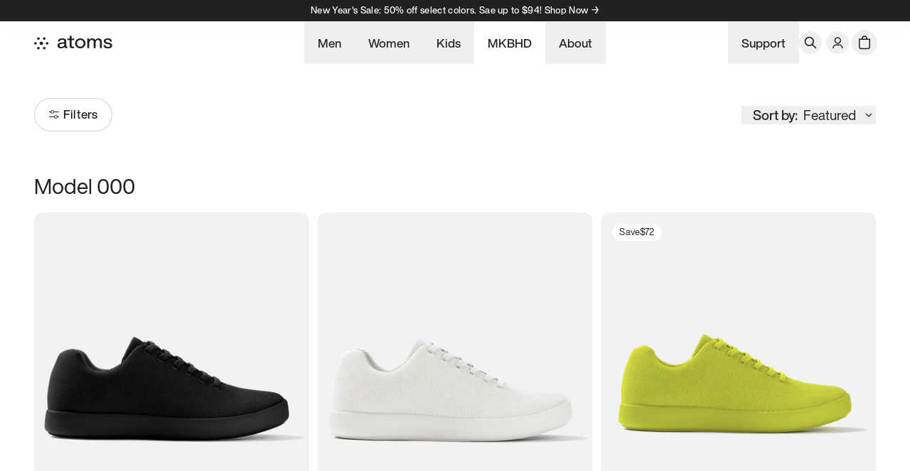

--- FILE ---
content_type: text/html
request_url: https://atoms.com/collections/atoms-womens-shoes?variantOption=size%3AM+15+%2F+W+16.5&gender=Men&variantOption=size%3AM+12.25+%2F+W+13.75&variantOption=size%3AM+13.5+%2F+W+15
body_size: 69439
content:
<!DOCTYPE html><html lang="EN" class=""><head><meta charSet="utf-8"/><meta name="viewport" content="width=device-width,initial-scale=1"/><title>Atoms Women&#x27;s Shoes – Comfortable shoes great for any occasion · Atoms.com</title><meta property="og:title" content="Atoms Women&#x27;s Shoes – Comfortable shoes great for any occasion · Atoms.com"/><meta property="twitter:title" content="Atoms Women&#x27;s Shoes – Comfortable shoes great for any occasion · Atoms.com"/><meta name="description" content="Atoms Women&#x27;s Shoes for everyday wear prioritizes both support and style, making them versatile for all occasions. Our custom Atoms insoles cushion your..."/><meta property="og:description" content="Atoms Women&#x27;s Shoes for everyday wear prioritizes both support and style, making them versatile for all occasions. Our custom Atoms insoles cushion your..."/><meta property="twitter:description" content="Atoms Women&#x27;s Shoes for everyday wear prioritizes both support and style, making them versatile for all occasions. Our custom Atoms insoles cushion your..."/><link rel="canonical" href="https://atoms.com/collections/atoms-womens-shoes"/><meta property="og:url" content="https://atoms.com/collections/atoms-womens-shoes"/><meta name="robots" content="index,follow"/><script type="application/ld+json">{"@context":"https://schema.org","@type":"Organization","name":"Atoms","sameAs":["https://twitter.com/Atoms","https://facebook.com/WearAtoms","https://instagram.com/atoms","https://youtube.com/AtomsNYC","https://tiktok.com/@atomsnyc"],"url":"https://atoms.com/collections/atoms-womens-shoes?variantOption=size%3AM+15+%2F+W+16.5&gender=Men&variantOption=size%3AM+12.25+%2F+W+13.75&variantOption=size%3AM+13.5+%2F+W+15","potentialAction":{"@type":"SearchAction","target":"https://atoms.com/search?q={search_term}","query":"required name='search_term'"}}</script><script type="application/ld+json">{"@context":"https://schema.org","@type":"BreadcrumbList","itemListElement":[{"@type":"ListItem","position":1,"name":"Collections","item":"atoms.com/collections"},{"@type":"ListItem","position":2,"name":"Women’s Shoes"}]}</script><script type="application/ld+json">{"@context":"https://schema.org","@type":"CollectionPage","name":"Atoms Women's Shoes – Comfortable shoes great for any occasion","description":"Atoms Women's Shoes for everyday wear prioritizes both support and style, making them versatile for all occasions. Our custom Atoms insoles cushion your...","image":"https://cdn.shopify.com/s/files/1/0231/2060/9358/collections/nav-women-m0-white.jpg?v=1729242927","url":"/collections/atoms-womens-shoes","mainEntity":{"@type":"ItemList","itemListElement":[{"@type":"ListItem","position":1,"url":"/products/atoms-model-000-black"},{"@type":"ListItem","position":2,"url":"/products/atoms-model-000-white"},{"@type":"ListItem","position":3,"url":"/products/atoms-model-000-neon"},{"@type":"ListItem","position":4,"url":"/products/atoms-model-000-black-white"},{"@type":"ListItem","position":5,"url":"/products/atoms-model-000-gray"},{"@type":"ListItem","position":6,"url":"/products/atoms-model-000-navy"},{"@type":"ListItem","position":7,"url":"/products/atoms-model-001-peach"},{"@type":"ListItem","position":8,"url":"/products/atoms-model-001-tropical-green"},{"@type":"ListItem","position":9,"url":"/products/atoms-model-001-white"},{"@type":"ListItem","position":10,"url":"/products/atoms-model-001-black"},{"@type":"ListItem","position":11,"url":"/products/atoms-model-001-black-white"},{"@type":"ListItem","position":12,"url":"/products/atoms-model-001-clove-green"},{"@type":"ListItem","position":13,"url":"/products/atoms-mkbhd-model-251"},{"@type":"ListItem","position":14,"url":"/products/atoms-mkbhd-model-251-1"},{"@type":"ListItem","position":15,"url":"/products/atoms-mkbhd-m251-low-blue-black"},{"@type":"ListItem","position":16,"url":"/products/atoms-mkbhd-m251-low-gray-black"},{"@type":"ListItem","position":17,"url":"/products/atoms-mkbhd-m251-low-red-black"},{"@type":"ListItem","position":18,"url":"/products/atoms-model-001-mocha-brown"},{"@type":"ListItem","position":19,"url":"/products/atoms-model-001-navy-white"},{"@type":"ListItem","position":20,"url":"/products/atoms-model-001-cascade"},{"@type":"ListItem","position":21,"url":"/products/atoms-model-000-sunflower-yellow"},{"@type":"ListItem","position":22,"url":"/products/atoms-model-000-dune-beige"},{"@type":"ListItem","position":23,"url":"/products/atoms-model-000-retro-blue"},{"@type":"ListItem","position":24,"url":"/products/atoms-model-000-clove-green"}]}}</script><link rel="preload" as="font" type="font/woff2" href="https://cdn.shopify.com/oxygen-v2/26975/12082/24842/2817326/build/_assets/HelveticaNowDisplay-Regular-BLOBQQMD.woff2" crossorigin="anonymous"/><link rel="preload" href="https://cdn.shopify.com/oxygen-v2/26975/12082/24842/2817326/build/_assets/app-VW32KUYG.css" as="style"/><link rel="stylesheet" href="https://cdn.shopify.com/oxygen-v2/26975/12082/24842/2817326/build/_assets/app-VW32KUYG.css"/><link rel="preconnect" href="https://cdn.shopify.com"/><link rel="preconnect" href="https://shop.app"/><link rel="icon" type="image/svg+xml" href="https://cdn.shopify.com/oxygen-v2/26975/12082/24842/2817326/build/_assets/favicon-63EJQDFD.svg"/></head><body><noscript><iframe title="GTM" src="https://gtm.atoms.com/ns.html?id=GTM-TRD5QQK7" height="0" width="0" class="invisible hidden"></iframe></noscript><script id="shipscout-init" type="text/javascript">
              window._shipScout = window._shipScout || [];
              window.Shopify = window.Shopify || {};
              Shopify.shop = 'atoms-k2.myshopify.com';
              window.shipScoutCookieDomain = 'atoms.com';
            </script><div class="flex min-h-screen flex-col"><div class=""><a href="#mainContent" class="sr-only">Skip to content</a></div><div class="z-[var(--z-index-header)] bg-black text-center text-xs text-white" data-component="promo-bar"><div class="group relative overflow-hidden"><div class="flex touch-pan-y"><div class="relative shrink-0 basis-full"><a data-discover="true" href="/collections/new-years-sale"><div class="grid h-full items-center bg-primary px-1 py-2 font-medium leading-[1.1] tracking-[0.02rem] text-contrast">New Year&#x27;s Sale: 50% off select colors. Sae up to $94! Shop Now →
</div></a></div><div class="relative shrink-0 basis-full"><a data-discover="true" href="/collections/water-repellent-series"><div class="grid h-full items-center bg-primary px-1 py-2 font-medium leading-[1.1] tracking-[0.02rem] text-contrast">Introducing Model 000 Water-repellent Series, Shop Now →</div></a></div></div></div></div><header role="banner" class="main-header duration-[0.3s] sticky top-0 z-[var(--z-index-header)] hidden h-nav w-full bg-contrast bg-opacity-70 text-md font-medium backdrop-blur-[10px] transition-all ease-in-out lg:flex" data-component="desktop-header"><div class="w-full mx-auto px-container max-w-[1496px] h-full w-full items-center justify-between lg:grid lg:grid-cols-[1fr_3fr_1fr]"><div class="flex items-center gap-6"><a class="font-bold" data-discover="true" href="/"><svg class="atoms-logo color-black dark:color-white" viewBox="0 0 111 21" fill="none" width="110" aria-label="Atoms"><path d="M65.544 4.135a7.565 7.565 0 0 0-4.17 1.251 7.441 7.441 0 0 0-2.764 3.331 7.348 7.348 0 0 0-.427 4.29 7.399 7.399 0 0 0 2.054 3.8 7.532 7.532 0 0 0 3.843 2.032 7.583 7.583 0 0 0 4.337-.423 7.488 7.488 0 0 0 3.368-2.734 7.365 7.365 0 0 0 1.265-4.124c0-1.969-.79-3.857-2.198-5.249a7.548 7.548 0 0 0-5.308-2.174Zm0 12.344c-2.744 0-4.67-2.207-4.67-4.92 0-2.715 1.926-4.924 4.67-4.924 2.745 0 4.671 2.207 4.671 4.923s-1.927 4.921-4.67 4.921ZM47.09 16.33h-.357a1.211 1.211 0 0 1-.848-.347 1.187 1.187 0 0 1-.351-.839V8.317c0-2.474-1.557-4.178-5.675-4.178-4.308 0-5.922 1.897-6.087 4.756h2.75c.138-1.925 1.085-2.556 3.335-2.556s2.954.71 2.954 2.03c0 1.155-.75 1.622-2.147 1.786l-2.112.22c-4.004.385-5.394 2.123-5.394 4.4 0 2.72 2.03 4.204 5.114 4.204 2.085 0 3.697-.769 4.671-2.254.201 1.374 1.007 1.931 2.783 1.931h1.362l.003-2.325Zm-4.279-3.287c0 2.667-2.084 3.793-4.114 3.793-1.807 0-2.667-.853-2.667-2.145 0-1.264.695-2.062 3.002-2.337l1.994-.22c.779-.082 1.362-.247 1.78-.576l.005 1.485ZM50.362 6.718v8.77c0 2.364 1.39 3.162 3.974 3.162h2.44v-2.32h-2.435c-.318 0-.623-.124-.848-.347a1.18 1.18 0 0 1-.352-.839V6.718h3.636V4.464H53.14V.397h-2.78v4.067H47.09v2.254h3.272ZM96.184 9.138v9.518h-2.81v-9.16c0-2.034-.972-2.941-2.75-2.941-1.688 0-3.363 1.236-3.363 4.316v7.785h-2.78v-9.16c0-2.034-1.001-2.941-2.78-2.941-1.64 0-3.363 1.236-3.363 4.316v7.785h-2.78V4.464h2.668v2.124c.862-1.458 2.196-2.447 4.142-2.447 2.251 0 3.725 1.072 4.42 2.667.92-1.567 2.39-2.667 4.449-2.667 3.25-.006 4.947 2.083 4.947 4.997ZM98.493 14.142h2.779c.223 1.972 1.195 2.694 3.528 2.694 2.252 0 3.169-.715 3.169-1.972 0-1.128-.694-1.677-3.058-2.09l-1.473-.274c-3.086-.55-4.559-1.925-4.559-4.234 0-2.502 1.994-4.124 5.532-4.124 4.086 0 5.982 1.76 6.059 4.756h-2.695c-.112-2.034-1.335-2.612-3.364-2.612-1.807 0-2.78.716-2.78 1.898 0 1.214.973 1.676 2.669 2.007l1.5.247c3.502.66 4.977 1.87 4.977 4.233 0 2.778-2.252 4.343-6.004 4.343-3.826-.007-6.085-1.491-6.28-4.872Z" fill="currentColor"></path><path fill-rule="evenodd" clip-rule="evenodd" d="M7.909 4.47a1.87 1.87 0 0 1-1.88 1.86 1.87 1.87 0 0 1-1.881-1.86 1.87 1.87 0 0 1 1.88-1.86 1.87 1.87 0 0 1 1.88 1.86Zm6.423 1.86a1.87 1.87 0 0 0 1.88-1.86 1.87 1.87 0 0 0-1.88-1.86 1.87 1.87 0 0 0-1.88 1.86 1.87 1.87 0 0 0 1.88 1.86Zm-4.161 7.704c1.375 0 2.49-1.103 2.49-2.463S11.546 9.11 10.17 9.11c-1.375 0-2.49 1.103-2.49 2.463s1.115 2.462 2.49 2.462Zm-8.29-.603a1.87 1.87 0 0 0 1.88-1.86 1.87 1.87 0 0 0-1.88-1.86A1.87 1.87 0 0 0 0 11.572a1.87 1.87 0 0 0 1.88 1.86Zm6.023 5.242a1.87 1.87 0 0 1-1.88 1.86 1.87 1.87 0 0 1-1.881-1.86 1.87 1.87 0 0 1 1.88-1.86 1.87 1.87 0 0 1 1.881 1.86Zm6.412 1.86a1.87 1.87 0 0 0 1.881-1.86 1.87 1.87 0 0 0-1.88-1.86 1.87 1.87 0 0 0-1.881 1.86 1.87 1.87 0 0 0 1.88 1.86Zm6.029-8.962a1.87 1.87 0 0 1-1.881 1.86 1.87 1.87 0 0 1-1.88-1.86 1.87 1.87 0 0 1 1.88-1.86 1.87 1.87 0 0 1 1.88 1.86Z" fill="currentColor"></path></svg></a></div><nav class="flex h-full justify-center"><button class="flex h-full items-center px-[19px]"><span class="inline-flex h-full items-center">Men</span><!--$--><!--/$--></button><button class="flex h-full items-center px-[19px]"><span class="inline-flex h-full items-center">Women</span><!--$--><!--/$--></button><button class="flex h-full items-center px-[19px]"><span class="inline-flex h-full items-center">Kids</span><!--$--><!--/$--></button><div class="flex h-full items-center px-[19px]"><a class="inline-flex h-full items-center" data-discover="true" href="/collections/atoms-x-mkbhd">MKBHD</a></div><button class="flex h-full items-center px-[19px]"><span class="inline-flex h-full items-center">About</span><!--$--><!--/$--></button></nav><nav class="flex h-full items-center justify-end gap-2"><button class="flex h-full items-center px-[19px]"><span class="inline-flex h-full items-center">Support</span><!--$--><!--/$--></button><button class="group relative flex rounded-full text-fine focus:outline-none disabled:pointer-events-none m-0 p-1.5" type="button" aria-haspopup="dialog" aria-expanded="false" aria-controls="radix-:R1dq5gj5:" data-state="closed"><span class="absolute inset-0 -z-10 scale-50 rounded-full bg-black opacity-0 transition group-hover:scale-100 group-hover:opacity-[0.08] group-focus:scale-100 group-focus:opacity-[0.08]"></span><svg class="h-5 w-5" xmlns="http://www.w3.org/2000/svg" viewBox="0 0 24 24" stroke-width="2" stroke="currentColor" fill="none" stroke-linecap="round" stroke-linejoin="round"><title>Search</title><path stroke="none" d="M0 0h24v24H0z" fill="none"></path><path d="M10 10m-7 0a7 7 0 1 0 14 0a7 7 0 1 0 -14 0"></path><path d="M21 21l-6 -6"></path></svg></button><div class="flex h-full items-center px-1.5"><button class="group relative flex rounded-full text-fine focus:outline-none disabled:pointer-events-none m-0 p-1.5"><span class="absolute inset-0 -z-10 scale-50 rounded-full bg-black opacity-0 transition group-hover:scale-100 group-hover:opacity-[0.08] group-focus:scale-100 group-focus:opacity-[0.08]"></span><a data-discover="true" href="/account"><svg xmlns="http://www.w3.org/2000/svg" viewBox="0 0 20 20" fill="currentColor" class="w-5 h-5"><title>Account</title><circle cx="10.316" cy="6.947" r="3.947" stroke="currentColor" stroke-width="1.5" fill="none"></circle><path d="M3.25 17.263A4.75 4.75 0 0 1 8 12.513h4.632a4.75 4.75 0 0 1 4.75 4.75h-1.5a3.25 3.25 0 0 0-3.25-3.25H8a3.25 3.25 0 0 0-3.25 3.25h-1.5ZM16.632 18H4h12.632ZM3.25 18v-.737A4.75 4.75 0 0 1 8 12.513v1.5a3.25 3.25 0 0 0-3.25 3.25V18h-1.5Zm9.382-5.487a4.75 4.75 0 0 1 4.75 4.75V18h-1.5v-.737a3.25 3.25 0 0 0-3.25-3.25v-1.5Z" fill="currentColor"></path></svg></a></button></div><!--$--><a class="relative flex h-8 w-8 items-center justify-center focus:ring-primary/5" data-discover="true" href="/cart"><button class="group relative flex rounded-full text-fine focus:outline-none disabled:pointer-events-none m-0 p-1.5"><span class="absolute inset-0 -z-10 scale-50 rounded-full bg-black opacity-0 transition group-hover:scale-100 group-hover:opacity-[0.08] group-focus:scale-100 group-focus:opacity-[0.08]"></span><svg xmlns="http://www.w3.org/2000/svg" viewBox="0 0 20 20" fill="currentColor" class="h-6 w-6"><title>Bag</title><path fill-rule="evenodd" d="M8.125 5a1.875 1.875 0 0 1 3.75 0v.375h-3.75V5Zm-1.25.375V5a3.125 3.125 0 1 1 6.25 0v.375h3.5V15A2.625 2.625 0 0 1 14 17.625H6A2.625 2.625 0 0 1 3.375 15V5.375h3.5ZM4.625 15V6.625h10.75V15c0 .76-.616 1.375-1.375 1.375H6c-.76 0-1.375-.616-1.375-1.375Z"></path></svg><div class="absolute bottom-1 right-1 flex h-3 w-auto min-w-[0.75rem] items-center justify-center rounded-full bg-primary px-[0.125rem] pb-px text-center text-[0.625rem] font-medium leading-none text-contrast subpixel-antialiased transition-opacity opacity-0"><span>0</span></div></button></a><!--/$--></nav></div></header><header style="transform:translateY(0%) translateZ(0)" role="banner" class="sticky top-0 z-[var(--z-index-header)] grid h-nav w-full grid-cols-3 items-center justify-between gap-4 bg-[hsl(var(--color-contrast)_/_0.8)] px-4 leading-none backdrop-blur-[10px] transition-transform lg:hidden" data-component="mobile-header"><div class="flex h-full grow items-center justify-center first:justify-start last:justify-end"><button class="relative flex h-8 w-8 items-center justify-center"><svg xmlns="http://www.w3.org/2000/svg" viewBox="0 0 20 20" fill="currentColor" stroke="currentColor" class="h-6 w-6"><title>Menu</title><line x1="3" y1="6.375" x2="17" y2="6.375" stroke-width="1.25"></line><line x1="3" y1="10.375" x2="17" y2="10.375" stroke-width="1.25"></line><line x1="3" y1="14.375" x2="17" y2="14.375" stroke-width="1.25"></line></svg></button></div><div class="flex h-full grow items-center justify-center first:justify-start last:justify-end"><a class="flex items-center justify-center self-stretch" data-discover="true" href="/"><svg class="atoms-logo color-black dark:color-white" viewBox="0 0 111 21" fill="none" width="80" aria-label="Atoms"><path d="M65.544 4.135a7.565 7.565 0 0 0-4.17 1.251 7.441 7.441 0 0 0-2.764 3.331 7.348 7.348 0 0 0-.427 4.29 7.399 7.399 0 0 0 2.054 3.8 7.532 7.532 0 0 0 3.843 2.032 7.583 7.583 0 0 0 4.337-.423 7.488 7.488 0 0 0 3.368-2.734 7.365 7.365 0 0 0 1.265-4.124c0-1.969-.79-3.857-2.198-5.249a7.548 7.548 0 0 0-5.308-2.174Zm0 12.344c-2.744 0-4.67-2.207-4.67-4.92 0-2.715 1.926-4.924 4.67-4.924 2.745 0 4.671 2.207 4.671 4.923s-1.927 4.921-4.67 4.921ZM47.09 16.33h-.357a1.211 1.211 0 0 1-.848-.347 1.187 1.187 0 0 1-.351-.839V8.317c0-2.474-1.557-4.178-5.675-4.178-4.308 0-5.922 1.897-6.087 4.756h2.75c.138-1.925 1.085-2.556 3.335-2.556s2.954.71 2.954 2.03c0 1.155-.75 1.622-2.147 1.786l-2.112.22c-4.004.385-5.394 2.123-5.394 4.4 0 2.72 2.03 4.204 5.114 4.204 2.085 0 3.697-.769 4.671-2.254.201 1.374 1.007 1.931 2.783 1.931h1.362l.003-2.325Zm-4.279-3.287c0 2.667-2.084 3.793-4.114 3.793-1.807 0-2.667-.853-2.667-2.145 0-1.264.695-2.062 3.002-2.337l1.994-.22c.779-.082 1.362-.247 1.78-.576l.005 1.485ZM50.362 6.718v8.77c0 2.364 1.39 3.162 3.974 3.162h2.44v-2.32h-2.435c-.318 0-.623-.124-.848-.347a1.18 1.18 0 0 1-.352-.839V6.718h3.636V4.464H53.14V.397h-2.78v4.067H47.09v2.254h3.272ZM96.184 9.138v9.518h-2.81v-9.16c0-2.034-.972-2.941-2.75-2.941-1.688 0-3.363 1.236-3.363 4.316v7.785h-2.78v-9.16c0-2.034-1.001-2.941-2.78-2.941-1.64 0-3.363 1.236-3.363 4.316v7.785h-2.78V4.464h2.668v2.124c.862-1.458 2.196-2.447 4.142-2.447 2.251 0 3.725 1.072 4.42 2.667.92-1.567 2.39-2.667 4.449-2.667 3.25-.006 4.947 2.083 4.947 4.997ZM98.493 14.142h2.779c.223 1.972 1.195 2.694 3.528 2.694 2.252 0 3.169-.715 3.169-1.972 0-1.128-.694-1.677-3.058-2.09l-1.473-.274c-3.086-.55-4.559-1.925-4.559-4.234 0-2.502 1.994-4.124 5.532-4.124 4.086 0 5.982 1.76 6.059 4.756h-2.695c-.112-2.034-1.335-2.612-3.364-2.612-1.807 0-2.78.716-2.78 1.898 0 1.214.973 1.676 2.669 2.007l1.5.247c3.502.66 4.977 1.87 4.977 4.233 0 2.778-2.252 4.343-6.004 4.343-3.826-.007-6.085-1.491-6.28-4.872Z" fill="currentColor"></path><path fill-rule="evenodd" clip-rule="evenodd" d="M7.909 4.47a1.87 1.87 0 0 1-1.88 1.86 1.87 1.87 0 0 1-1.881-1.86 1.87 1.87 0 0 1 1.88-1.86 1.87 1.87 0 0 1 1.88 1.86Zm6.423 1.86a1.87 1.87 0 0 0 1.88-1.86 1.87 1.87 0 0 0-1.88-1.86 1.87 1.87 0 0 0-1.88 1.86 1.87 1.87 0 0 0 1.88 1.86Zm-4.161 7.704c1.375 0 2.49-1.103 2.49-2.463S11.546 9.11 10.17 9.11c-1.375 0-2.49 1.103-2.49 2.463s1.115 2.462 2.49 2.462Zm-8.29-.603a1.87 1.87 0 0 0 1.88-1.86 1.87 1.87 0 0 0-1.88-1.86A1.87 1.87 0 0 0 0 11.572a1.87 1.87 0 0 0 1.88 1.86Zm6.023 5.242a1.87 1.87 0 0 1-1.88 1.86 1.87 1.87 0 0 1-1.881-1.86 1.87 1.87 0 0 1 1.88-1.86 1.87 1.87 0 0 1 1.881 1.86Zm6.412 1.86a1.87 1.87 0 0 0 1.881-1.86 1.87 1.87 0 0 0-1.88-1.86 1.87 1.87 0 0 0-1.881 1.86 1.87 1.87 0 0 0 1.88 1.86Zm6.029-8.962a1.87 1.87 0 0 1-1.881 1.86 1.87 1.87 0 0 1-1.88-1.86 1.87 1.87 0 0 1 1.88-1.86 1.87 1.87 0 0 1 1.88 1.86Z" fill="currentColor"></path></svg></a></div><div class="flex h-full grow items-center justify-center gap-1 first:justify-start last:justify-end"><button class="group relative flex rounded-full text-fine focus:outline-none disabled:pointer-events-none m-0 p-1.5" type="button" aria-haspopup="dialog" aria-expanded="false" aria-controls="radix-:R3qa5gj5:" data-state="closed"><span class="absolute inset-0 -z-10 scale-50 rounded-full bg-black opacity-0 transition group-hover:scale-100 group-hover:opacity-[0.08] group-focus:scale-100 group-focus:opacity-[0.08]"></span><svg class="h-5 w-5" xmlns="http://www.w3.org/2000/svg" viewBox="0 0 24 24" stroke-width="2" stroke="currentColor" fill="none" stroke-linecap="round" stroke-linejoin="round"><title>Search</title><path stroke="none" d="M0 0h24v24H0z" fill="none"></path><path d="M10 10m-7 0a7 7 0 1 0 14 0a7 7 0 1 0 -14 0"></path><path d="M21 21l-6 -6"></path></svg></button><!--$--><a class="relative flex h-8 w-8 items-center justify-center focus:ring-primary/5" data-discover="true" href="/cart"><button class="group relative flex rounded-full text-fine focus:outline-none disabled:pointer-events-none m-0 p-1.5"><span class="absolute inset-0 -z-10 scale-50 rounded-full bg-black opacity-0 transition group-hover:scale-100 group-hover:opacity-[0.08] group-focus:scale-100 group-focus:opacity-[0.08]"></span><svg xmlns="http://www.w3.org/2000/svg" viewBox="0 0 20 20" fill="currentColor" class="h-6 w-6"><title>Bag</title><path fill-rule="evenodd" d="M8.125 5a1.875 1.875 0 0 1 3.75 0v.375h-3.75V5Zm-1.25.375V5a3.125 3.125 0 1 1 6.25 0v.375h3.5V15A2.625 2.625 0 0 1 14 17.625H6A2.625 2.625 0 0 1 3.375 15V5.375h3.5ZM4.625 15V6.625h10.75V15c0 .76-.616 1.375-1.375 1.375H6c-.76 0-1.375-.616-1.375-1.375Z"></path></svg><div class="absolute bottom-1 right-1 flex h-3 w-auto min-w-[0.75rem] items-center justify-center rounded-full bg-primary px-[0.125rem] pb-px text-center text-[0.625rem] font-medium leading-none text-contrast subpixel-antialiased transition-opacity opacity-0"><span>0</span></div></button></a><!--/$--></div></header><main role="main" id="mainContent" class="flex-grow"><section data-comp="collection-grid" data-comp-id="01934b0f-6582-753c-975a-d55e6d000e90"><section class="w-full gap-4 md:gap-8 grid p-6 md:p-8 lg:p-12 border-none"><div class="mb-4 flex w-full items-center justify-between md:mb-6"><button class="disabled:pointer-events-none disabled:cursor-not-allowed disabled:opacity-50 relative flex items-center justify-center gap-1 text-detail focus:ring-primary/5 button inline-flex justify-center rounded-full px-8 text-center font-medium leading-[1.1] tracking-[0.012em] transition-all duration-[0.2s] ease-[ease] hover:bg-opacity-80 bg-transparent shadow-[rgba(33,33,33,0.2)_0px_0px_0px_1px_inset] text-primary hover:bg-[#eeeeee] bg-primary text-contrast outline-none focus-visible:shadow-[inset_0_0_0_2px_hsl(var(--color-primary)_/_0.4)] text-detail pt-2.5 pb-[11px] px-[21px] md:pt-[13px] md:pb-3.5 md:px-[21px] w-auto"><svg xmlns="http://www.w3.org/2000/svg" viewBox="0 0 20 20" fill="transparent" stroke="currentColor" class="w-5 h-5"><title>Filters</title><circle cx="4.5" cy="6.5" r="2"></circle><line x1="6" y1="6.5" x2="14" y2="6.5"></line><line x1="4.37114e-08" y1="6.5" x2="3" y2="6.5"></line><line x1="4.37114e-08" y1="13.5" x2="8" y2="13.5"></line><line x1="11" y1="13.5" x2="14" y2="13.5"></line><circle cx="9.5" cy="13.5" r="2"></circle></svg>Filters</button><div class="relative z-40 ml-auto" data-headlessui-state=""><button class="flex items-center" id="headlessui-menu-button-:R36ir5gj5:" type="button" aria-haspopup="menu" aria-expanded="false" data-headlessui-state=""><span class="px-2"><span class="px-2 font-medium">Sort by:</span><span>Featured</span></span><svg xmlns="http://www.w3.org/2000/svg" viewBox="0 0 20 20" fill="transparent" stroke="currentColor" class="w-5 h-5 transition rotate-0"><title>Caret</title><path d="M14 8L10 12L6 8" stroke-width="1.25"></path></svg></button></div></div><div class="flex flex-col flex-wrap md:flex-row"><div class="overflow-hidden transition-all duration-200 md:opacity-100 max-h-0 w-0 pr-0 opacity-0 md:max-h-full md:w-0 md:max-w-0"><nav><div class="divide-y"><div class="w-full" data-headlessui-state="open"><button class="flex w-full justify-between py-4" id="headlessui-disclosure-button-:R6qir5gj5:" type="button" aria-expanded="true" data-headlessui-state="open"><span class="max-w-full whitespace-pre-wrap inherit text-lead font-medium">Size</span><svg xmlns="http://www.w3.org/2000/svg" viewBox="0 0 20 20" fill="transparent" stroke="currentColor" class="w-5 h-5 transition rotate-180"><title>Caret</title><path d="M14 8L10 12L6 8" stroke-width="1.25"></path></svg></button><div id="headlessui-disclosure-panel-:Raqir5gj5:" data-headlessui-state="open"><div><button class="min-w-32 before:ease-[ease] relative grid h-form-field w-full grid-cols-2 items-center rounded-xl text-md leading-none shadow-border before:absolute before:left-0 before:top-0 before:h-full before:w-1/2 before:rounded-[inherit] before:shadow-[inset_0_0_0_1px_hsl(var(--color-primary)),0_0_0_1px_hsl(var(--color-primary))] before:transition-transform before:duration-200 before:content-[&quot;&quot;] before:translate-x-full" id="headlessui-switch-:R1qqir5gj5:" role="switch" type="button" tabindex="0" aria-checked="true" data-headlessui-state="checked"><a class="flex h-full items-center justify-center px-1 py-2" data-discover="true" href="/collections/atoms-womens-shoes?variantOption=size%3AM+15+%2F+W+16.5&amp;gender=Men&amp;variantOption=size%3AM+12.25+%2F+W+13.75&amp;variantOption=size%3AM+13.5+%2F+W+15&amp;Gender=Women">Women<!-- -->’s</a><a class="flex h-full items-center justify-center px-1 py-2" data-discover="true" href="/collections/atoms-womens-shoes?variantOption=size%3AM+15+%2F+W+16.5&amp;gender=Men&amp;variantOption=size%3AM+12.25+%2F+W+13.75&amp;variantOption=size%3AM+13.5+%2F+W+15&amp;Gender=Men">Men<!-- -->’s</a></button></div><ul class="grid grid-cols-[repeat(4,1fr)] gap-2 py-4 text-[length:var(--font-size-sm)]"><li class="inline-flex"><a class="duration-[0.2s] ease-[ease] w-full min-w-[40px] rounded-lg p-2 text-center transition-all shadow-[inset_0_0_0_1px_hsl(var(--color-border))] hover:shadow-[inset_0_0_0_2px_hsl(var(--color-primary))]" data-discover="true" href="/collections/atoms-womens-shoes?variantOption=size%3AM+15+%2F+W+16.5&amp;gender=Men&amp;variantOption=size%3AM+12.25+%2F+W+13.75&amp;variantOption=size%3AM+13.5+%2F+W+15&amp;variantOption=size%3AM+3.5+%2F+W+5">3.5</a></li><li class="inline-flex"><a class="duration-[0.2s] ease-[ease] w-full min-w-[40px] rounded-lg p-2 text-center transition-all shadow-[inset_0_0_0_1px_hsl(var(--color-border))] hover:shadow-[inset_0_0_0_2px_hsl(var(--color-primary))]" data-discover="true" href="/collections/atoms-womens-shoes?variantOption=size%3AM+15+%2F+W+16.5&amp;gender=Men&amp;variantOption=size%3AM+12.25+%2F+W+13.75&amp;variantOption=size%3AM+13.5+%2F+W+15&amp;variantOption=size%3AM+3.75+%2F+W+5.25">3.75</a></li><li class="inline-flex"><a class="duration-[0.2s] ease-[ease] w-full min-w-[40px] rounded-lg p-2 text-center transition-all shadow-[inset_0_0_0_1px_hsl(var(--color-border))] hover:shadow-[inset_0_0_0_2px_hsl(var(--color-primary))]" data-discover="true" href="/collections/atoms-womens-shoes?variantOption=size%3AM+15+%2F+W+16.5&amp;gender=Men&amp;variantOption=size%3AM+12.25+%2F+W+13.75&amp;variantOption=size%3AM+13.5+%2F+W+15&amp;variantOption=size%3AM+4+%2F+W+5.5">4</a></li><li class="inline-flex"><a class="duration-[0.2s] ease-[ease] w-full min-w-[40px] rounded-lg p-2 text-center transition-all shadow-[inset_0_0_0_1px_hsl(var(--color-border))] hover:shadow-[inset_0_0_0_2px_hsl(var(--color-primary))]" data-discover="true" href="/collections/atoms-womens-shoes?variantOption=size%3AM+15+%2F+W+16.5&amp;gender=Men&amp;variantOption=size%3AM+12.25+%2F+W+13.75&amp;variantOption=size%3AM+13.5+%2F+W+15&amp;variantOption=size%3AM+4.25+%2F+W+5.75">4.25</a></li><li class="inline-flex"><a class="duration-[0.2s] ease-[ease] w-full min-w-[40px] rounded-lg p-2 text-center transition-all shadow-[inset_0_0_0_1px_hsl(var(--color-border))] hover:shadow-[inset_0_0_0_2px_hsl(var(--color-primary))]" data-discover="true" href="/collections/atoms-womens-shoes?variantOption=size%3AM+15+%2F+W+16.5&amp;gender=Men&amp;variantOption=size%3AM+12.25+%2F+W+13.75&amp;variantOption=size%3AM+13.5+%2F+W+15&amp;variantOption=size%3AM+4.5+%2F+W+6">4.5</a></li><li class="inline-flex"><a class="duration-[0.2s] ease-[ease] w-full min-w-[40px] rounded-lg p-2 text-center transition-all shadow-[inset_0_0_0_1px_hsl(var(--color-border))] hover:shadow-[inset_0_0_0_2px_hsl(var(--color-primary))]" data-discover="true" href="/collections/atoms-womens-shoes?variantOption=size%3AM+15+%2F+W+16.5&amp;gender=Men&amp;variantOption=size%3AM+12.25+%2F+W+13.75&amp;variantOption=size%3AM+13.5+%2F+W+15&amp;variantOption=size%3AM+4.75+%2F+W+6.25">4.75</a></li><li class="inline-flex"><a class="duration-[0.2s] ease-[ease] w-full min-w-[40px] rounded-lg p-2 text-center transition-all shadow-[inset_0_0_0_1px_hsl(var(--color-border))] hover:shadow-[inset_0_0_0_2px_hsl(var(--color-primary))]" data-discover="true" href="/collections/atoms-womens-shoes?variantOption=size%3AM+15+%2F+W+16.5&amp;gender=Men&amp;variantOption=size%3AM+12.25+%2F+W+13.75&amp;variantOption=size%3AM+13.5+%2F+W+15&amp;variantOption=size%3AM+5+%2F+W+6.5">5</a></li><li class="inline-flex"><a class="duration-[0.2s] ease-[ease] w-full min-w-[40px] rounded-lg p-2 text-center transition-all shadow-[inset_0_0_0_1px_hsl(var(--color-border))] hover:shadow-[inset_0_0_0_2px_hsl(var(--color-primary))]" data-discover="true" href="/collections/atoms-womens-shoes?variantOption=size%3AM+15+%2F+W+16.5&amp;gender=Men&amp;variantOption=size%3AM+12.25+%2F+W+13.75&amp;variantOption=size%3AM+13.5+%2F+W+15&amp;variantOption=size%3AM+5.25+%2F+W+6.75">5.25</a></li><li class="inline-flex"><a class="duration-[0.2s] ease-[ease] w-full min-w-[40px] rounded-lg p-2 text-center transition-all shadow-[inset_0_0_0_1px_hsl(var(--color-border))] hover:shadow-[inset_0_0_0_2px_hsl(var(--color-primary))]" data-discover="true" href="/collections/atoms-womens-shoes?variantOption=size%3AM+15+%2F+W+16.5&amp;gender=Men&amp;variantOption=size%3AM+12.25+%2F+W+13.75&amp;variantOption=size%3AM+13.5+%2F+W+15&amp;variantOption=size%3AM+5.5+%2F+W+7">5.5</a></li><li class="inline-flex"><a class="duration-[0.2s] ease-[ease] w-full min-w-[40px] rounded-lg p-2 text-center transition-all shadow-[inset_0_0_0_1px_hsl(var(--color-border))] hover:shadow-[inset_0_0_0_2px_hsl(var(--color-primary))]" data-discover="true" href="/collections/atoms-womens-shoes?variantOption=size%3AM+15+%2F+W+16.5&amp;gender=Men&amp;variantOption=size%3AM+12.25+%2F+W+13.75&amp;variantOption=size%3AM+13.5+%2F+W+15&amp;variantOption=size%3AM+5.75+%2F+W+7.25">5.75</a></li><li class="inline-flex"><a class="duration-[0.2s] ease-[ease] w-full min-w-[40px] rounded-lg p-2 text-center transition-all shadow-[inset_0_0_0_1px_hsl(var(--color-border))] hover:shadow-[inset_0_0_0_2px_hsl(var(--color-primary))]" data-discover="true" href="/collections/atoms-womens-shoes?variantOption=size%3AM+15+%2F+W+16.5&amp;gender=Men&amp;variantOption=size%3AM+12.25+%2F+W+13.75&amp;variantOption=size%3AM+13.5+%2F+W+15&amp;variantOption=size%3AM+6+%2F+W+7.5">6</a></li><li class="inline-flex"><a class="duration-[0.2s] ease-[ease] w-full min-w-[40px] rounded-lg p-2 text-center transition-all shadow-[inset_0_0_0_1px_hsl(var(--color-border))] hover:shadow-[inset_0_0_0_2px_hsl(var(--color-primary))]" data-discover="true" href="/collections/atoms-womens-shoes?variantOption=size%3AM+15+%2F+W+16.5&amp;gender=Men&amp;variantOption=size%3AM+12.25+%2F+W+13.75&amp;variantOption=size%3AM+13.5+%2F+W+15&amp;variantOption=size%3AM+6.25+%2F+W+7.75">6.25</a></li><li class="inline-flex"><a class="duration-[0.2s] ease-[ease] w-full min-w-[40px] rounded-lg p-2 text-center transition-all shadow-[inset_0_0_0_1px_hsl(var(--color-border))] hover:shadow-[inset_0_0_0_2px_hsl(var(--color-primary))]" data-discover="true" href="/collections/atoms-womens-shoes?variantOption=size%3AM+15+%2F+W+16.5&amp;gender=Men&amp;variantOption=size%3AM+12.25+%2F+W+13.75&amp;variantOption=size%3AM+13.5+%2F+W+15&amp;variantOption=size%3AM+6.5+%2F+W+8">6.5</a></li><li class="inline-flex"><a class="duration-[0.2s] ease-[ease] w-full min-w-[40px] rounded-lg p-2 text-center transition-all shadow-[inset_0_0_0_1px_hsl(var(--color-border))] hover:shadow-[inset_0_0_0_2px_hsl(var(--color-primary))]" data-discover="true" href="/collections/atoms-womens-shoes?variantOption=size%3AM+15+%2F+W+16.5&amp;gender=Men&amp;variantOption=size%3AM+12.25+%2F+W+13.75&amp;variantOption=size%3AM+13.5+%2F+W+15&amp;variantOption=size%3AM+6.75+%2F+W+8.25">6.75</a></li><li class="inline-flex"><a class="duration-[0.2s] ease-[ease] w-full min-w-[40px] rounded-lg p-2 text-center transition-all shadow-[inset_0_0_0_1px_hsl(var(--color-border))] hover:shadow-[inset_0_0_0_2px_hsl(var(--color-primary))]" data-discover="true" href="/collections/atoms-womens-shoes?variantOption=size%3AM+15+%2F+W+16.5&amp;gender=Men&amp;variantOption=size%3AM+12.25+%2F+W+13.75&amp;variantOption=size%3AM+13.5+%2F+W+15&amp;variantOption=size%3AM+7+%2F+W+8.5">7</a></li><li class="inline-flex"><a class="duration-[0.2s] ease-[ease] w-full min-w-[40px] rounded-lg p-2 text-center transition-all shadow-[inset_0_0_0_1px_hsl(var(--color-border))] hover:shadow-[inset_0_0_0_2px_hsl(var(--color-primary))]" data-discover="true" href="/collections/atoms-womens-shoes?variantOption=size%3AM+15+%2F+W+16.5&amp;gender=Men&amp;variantOption=size%3AM+12.25+%2F+W+13.75&amp;variantOption=size%3AM+13.5+%2F+W+15&amp;variantOption=size%3AM+7.25+%2F+W+8.75">7.25</a></li><li class="inline-flex"><a class="duration-[0.2s] ease-[ease] w-full min-w-[40px] rounded-lg p-2 text-center transition-all shadow-[inset_0_0_0_1px_hsl(var(--color-border))] hover:shadow-[inset_0_0_0_2px_hsl(var(--color-primary))]" data-discover="true" href="/collections/atoms-womens-shoes?variantOption=size%3AM+15+%2F+W+16.5&amp;gender=Men&amp;variantOption=size%3AM+12.25+%2F+W+13.75&amp;variantOption=size%3AM+13.5+%2F+W+15&amp;variantOption=size%3AM+7.5+%2F+W+9">7.5</a></li><li class="inline-flex"><a class="duration-[0.2s] ease-[ease] w-full min-w-[40px] rounded-lg p-2 text-center transition-all shadow-[inset_0_0_0_1px_hsl(var(--color-border))] hover:shadow-[inset_0_0_0_2px_hsl(var(--color-primary))]" data-discover="true" href="/collections/atoms-womens-shoes?variantOption=size%3AM+15+%2F+W+16.5&amp;gender=Men&amp;variantOption=size%3AM+12.25+%2F+W+13.75&amp;variantOption=size%3AM+13.5+%2F+W+15&amp;variantOption=size%3AM+7.75+%2F+W+9.25">7.75</a></li><li class="inline-flex"><a class="duration-[0.2s] ease-[ease] w-full min-w-[40px] rounded-lg p-2 text-center transition-all shadow-[inset_0_0_0_1px_hsl(var(--color-border))] hover:shadow-[inset_0_0_0_2px_hsl(var(--color-primary))]" data-discover="true" href="/collections/atoms-womens-shoes?variantOption=size%3AM+15+%2F+W+16.5&amp;gender=Men&amp;variantOption=size%3AM+12.25+%2F+W+13.75&amp;variantOption=size%3AM+13.5+%2F+W+15&amp;variantOption=size%3AM+8+%2F+W+9.5">8</a></li><li class="inline-flex"><a class="duration-[0.2s] ease-[ease] w-full min-w-[40px] rounded-lg p-2 text-center transition-all shadow-[inset_0_0_0_1px_hsl(var(--color-border))] hover:shadow-[inset_0_0_0_2px_hsl(var(--color-primary))]" data-discover="true" href="/collections/atoms-womens-shoes?variantOption=size%3AM+15+%2F+W+16.5&amp;gender=Men&amp;variantOption=size%3AM+12.25+%2F+W+13.75&amp;variantOption=size%3AM+13.5+%2F+W+15&amp;variantOption=size%3AM+8.25+%2F+W+9.75">8.25</a></li><li class="inline-flex"><a class="duration-[0.2s] ease-[ease] w-full min-w-[40px] rounded-lg p-2 text-center transition-all shadow-[inset_0_0_0_1px_hsl(var(--color-border))] hover:shadow-[inset_0_0_0_2px_hsl(var(--color-primary))]" data-discover="true" href="/collections/atoms-womens-shoes?variantOption=size%3AM+15+%2F+W+16.5&amp;gender=Men&amp;variantOption=size%3AM+12.25+%2F+W+13.75&amp;variantOption=size%3AM+13.5+%2F+W+15&amp;variantOption=size%3AM+8.5+%2F+W+10">8.5</a></li><li class="inline-flex"><a class="duration-[0.2s] ease-[ease] w-full min-w-[40px] rounded-lg p-2 text-center transition-all shadow-[inset_0_0_0_1px_hsl(var(--color-border))] hover:shadow-[inset_0_0_0_2px_hsl(var(--color-primary))]" data-discover="true" href="/collections/atoms-womens-shoes?variantOption=size%3AM+15+%2F+W+16.5&amp;gender=Men&amp;variantOption=size%3AM+12.25+%2F+W+13.75&amp;variantOption=size%3AM+13.5+%2F+W+15&amp;variantOption=size%3AM+8.75+%2F+W+10.25">8.75</a></li><li class="inline-flex"><a class="duration-[0.2s] ease-[ease] w-full min-w-[40px] rounded-lg p-2 text-center transition-all shadow-[inset_0_0_0_1px_hsl(var(--color-border))] hover:shadow-[inset_0_0_0_2px_hsl(var(--color-primary))]" data-discover="true" href="/collections/atoms-womens-shoes?variantOption=size%3AM+15+%2F+W+16.5&amp;gender=Men&amp;variantOption=size%3AM+12.25+%2F+W+13.75&amp;variantOption=size%3AM+13.5+%2F+W+15&amp;variantOption=size%3AM+9+%2F+W+10.5">9</a></li><li class="inline-flex"><a class="duration-[0.2s] ease-[ease] w-full min-w-[40px] rounded-lg p-2 text-center transition-all shadow-[inset_0_0_0_1px_hsl(var(--color-border))] hover:shadow-[inset_0_0_0_2px_hsl(var(--color-primary))]" data-discover="true" href="/collections/atoms-womens-shoes?variantOption=size%3AM+15+%2F+W+16.5&amp;gender=Men&amp;variantOption=size%3AM+12.25+%2F+W+13.75&amp;variantOption=size%3AM+13.5+%2F+W+15&amp;variantOption=size%3AM+9.25+%2F+W+10.75">9.25</a></li><li class="inline-flex"><a class="duration-[0.2s] ease-[ease] w-full min-w-[40px] rounded-lg p-2 text-center transition-all shadow-[inset_0_0_0_1px_hsl(var(--color-border))] hover:shadow-[inset_0_0_0_2px_hsl(var(--color-primary))]" data-discover="true" href="/collections/atoms-womens-shoes?variantOption=size%3AM+15+%2F+W+16.5&amp;gender=Men&amp;variantOption=size%3AM+12.25+%2F+W+13.75&amp;variantOption=size%3AM+13.5+%2F+W+15&amp;variantOption=size%3AM+9.5+%2F+W+11">9.5</a></li><li class="inline-flex"><a class="duration-[0.2s] ease-[ease] w-full min-w-[40px] rounded-lg p-2 text-center transition-all shadow-[inset_0_0_0_1px_hsl(var(--color-border))] hover:shadow-[inset_0_0_0_2px_hsl(var(--color-primary))]" data-discover="true" href="/collections/atoms-womens-shoes?variantOption=size%3AM+15+%2F+W+16.5&amp;gender=Men&amp;variantOption=size%3AM+12.25+%2F+W+13.75&amp;variantOption=size%3AM+13.5+%2F+W+15&amp;variantOption=size%3AM+9.75+%2F+W+11.25">9.75</a></li><li class="inline-flex"><a class="duration-[0.2s] ease-[ease] w-full min-w-[40px] rounded-lg p-2 text-center transition-all shadow-[inset_0_0_0_1px_hsl(var(--color-border))] hover:shadow-[inset_0_0_0_2px_hsl(var(--color-primary))]" data-discover="true" href="/collections/atoms-womens-shoes?variantOption=size%3AM+15+%2F+W+16.5&amp;gender=Men&amp;variantOption=size%3AM+12.25+%2F+W+13.75&amp;variantOption=size%3AM+13.5+%2F+W+15&amp;variantOption=size%3AM+10+%2F+W+11.5">10</a></li><li class="inline-flex"><a class="duration-[0.2s] ease-[ease] w-full min-w-[40px] rounded-lg p-2 text-center transition-all shadow-[inset_0_0_0_1px_hsl(var(--color-border))] hover:shadow-[inset_0_0_0_2px_hsl(var(--color-primary))]" data-discover="true" href="/collections/atoms-womens-shoes?variantOption=size%3AM+15+%2F+W+16.5&amp;gender=Men&amp;variantOption=size%3AM+12.25+%2F+W+13.75&amp;variantOption=size%3AM+13.5+%2F+W+15&amp;variantOption=size%3AM+10.25+%2F+W+11.75">10.25</a></li><li class="inline-flex"><a class="duration-[0.2s] ease-[ease] w-full min-w-[40px] rounded-lg p-2 text-center transition-all shadow-[inset_0_0_0_1px_hsl(var(--color-border))] hover:shadow-[inset_0_0_0_2px_hsl(var(--color-primary))]" data-discover="true" href="/collections/atoms-womens-shoes?variantOption=size%3AM+15+%2F+W+16.5&amp;gender=Men&amp;variantOption=size%3AM+12.25+%2F+W+13.75&amp;variantOption=size%3AM+13.5+%2F+W+15&amp;variantOption=size%3AM+10.5+%2F+W+12">10.5</a></li><li class="inline-flex"><a class="duration-[0.2s] ease-[ease] w-full min-w-[40px] rounded-lg p-2 text-center transition-all shadow-[inset_0_0_0_1px_hsl(var(--color-border))] hover:shadow-[inset_0_0_0_2px_hsl(var(--color-primary))]" data-discover="true" href="/collections/atoms-womens-shoes?variantOption=size%3AM+15+%2F+W+16.5&amp;gender=Men&amp;variantOption=size%3AM+12.25+%2F+W+13.75&amp;variantOption=size%3AM+13.5+%2F+W+15&amp;variantOption=size%3AM+10.75+%2F+W+12.25">10.75</a></li><li class="inline-flex"><a class="duration-[0.2s] ease-[ease] w-full min-w-[40px] rounded-lg p-2 text-center transition-all shadow-[inset_0_0_0_1px_hsl(var(--color-border))] hover:shadow-[inset_0_0_0_2px_hsl(var(--color-primary))]" data-discover="true" href="/collections/atoms-womens-shoes?variantOption=size%3AM+15+%2F+W+16.5&amp;gender=Men&amp;variantOption=size%3AM+12.25+%2F+W+13.75&amp;variantOption=size%3AM+13.5+%2F+W+15&amp;variantOption=size%3AM+11+%2F+W+12.5">11</a></li><li class="inline-flex"><a class="duration-[0.2s] ease-[ease] w-full min-w-[40px] rounded-lg p-2 text-center transition-all shadow-[inset_0_0_0_1px_hsl(var(--color-border))] hover:shadow-[inset_0_0_0_2px_hsl(var(--color-primary))]" data-discover="true" href="/collections/atoms-womens-shoes?variantOption=size%3AM+15+%2F+W+16.5&amp;gender=Men&amp;variantOption=size%3AM+12.25+%2F+W+13.75&amp;variantOption=size%3AM+13.5+%2F+W+15&amp;variantOption=size%3AM+11.25+%2F+W+12.75">11.25</a></li><li class="inline-flex"><a class="duration-[0.2s] ease-[ease] w-full min-w-[40px] rounded-lg p-2 text-center transition-all shadow-[inset_0_0_0_1px_hsl(var(--color-border))] hover:shadow-[inset_0_0_0_2px_hsl(var(--color-primary))]" data-discover="true" href="/collections/atoms-womens-shoes?variantOption=size%3AM+15+%2F+W+16.5&amp;gender=Men&amp;variantOption=size%3AM+12.25+%2F+W+13.75&amp;variantOption=size%3AM+13.5+%2F+W+15&amp;variantOption=size%3AM+11.5+%2F+W+13">11.5</a></li><li class="inline-flex"><a class="duration-[0.2s] ease-[ease] w-full min-w-[40px] rounded-lg p-2 text-center transition-all shadow-[inset_0_0_0_1px_hsl(var(--color-border))] hover:shadow-[inset_0_0_0_2px_hsl(var(--color-primary))]" data-discover="true" href="/collections/atoms-womens-shoes?variantOption=size%3AM+15+%2F+W+16.5&amp;gender=Men&amp;variantOption=size%3AM+12.25+%2F+W+13.75&amp;variantOption=size%3AM+13.5+%2F+W+15&amp;variantOption=size%3AM+11.75+%2F+W+13.25">11.75</a></li><li class="inline-flex"><a class="duration-[0.2s] ease-[ease] w-full min-w-[40px] rounded-lg p-2 text-center transition-all shadow-[inset_0_0_0_1px_hsl(var(--color-border))] hover:shadow-[inset_0_0_0_2px_hsl(var(--color-primary))]" data-discover="true" href="/collections/atoms-womens-shoes?variantOption=size%3AM+15+%2F+W+16.5&amp;gender=Men&amp;variantOption=size%3AM+12.25+%2F+W+13.75&amp;variantOption=size%3AM+13.5+%2F+W+15&amp;variantOption=size%3AM+12+%2F+W+13.5">12</a></li><li class="inline-flex"><a class="duration-[0.2s] ease-[ease] w-full min-w-[40px] rounded-lg p-2 text-center transition-all bg-[hsl(var(--color-primary))] text-[hsl(var(--color-white))] shadow-[inset_0_0_0_1px_hsl(var(--color-primary))]" data-discover="true" href="/collections/atoms-womens-shoes?gender=Men&amp;variantOption=size%3AM+15+%2F+W+16.5&amp;variantOption=size%3AM+13.5+%2F+W+15">12.25</a></li><li class="inline-flex"><a class="duration-[0.2s] ease-[ease] w-full min-w-[40px] rounded-lg p-2 text-center transition-all shadow-[inset_0_0_0_1px_hsl(var(--color-border))] hover:shadow-[inset_0_0_0_2px_hsl(var(--color-primary))]" data-discover="true" href="/collections/atoms-womens-shoes?variantOption=size%3AM+15+%2F+W+16.5&amp;gender=Men&amp;variantOption=size%3AM+12.25+%2F+W+13.75&amp;variantOption=size%3AM+13.5+%2F+W+15&amp;variantOption=size%3AM+12.5+%2F+W+14">12.5</a></li><li class="inline-flex"><a class="duration-[0.2s] ease-[ease] w-full min-w-[40px] rounded-lg p-2 text-center transition-all shadow-[inset_0_0_0_1px_hsl(var(--color-border))] hover:shadow-[inset_0_0_0_2px_hsl(var(--color-primary))]" data-discover="true" href="/collections/atoms-womens-shoes?variantOption=size%3AM+15+%2F+W+16.5&amp;gender=Men&amp;variantOption=size%3AM+12.25+%2F+W+13.75&amp;variantOption=size%3AM+13.5+%2F+W+15&amp;variantOption=size%3AM+12.75+%2F+W+14.25">12.75</a></li><li class="inline-flex"><a class="duration-[0.2s] ease-[ease] w-full min-w-[40px] rounded-lg p-2 text-center transition-all shadow-[inset_0_0_0_1px_hsl(var(--color-border))] hover:shadow-[inset_0_0_0_2px_hsl(var(--color-primary))]" data-discover="true" href="/collections/atoms-womens-shoes?variantOption=size%3AM+15+%2F+W+16.5&amp;gender=Men&amp;variantOption=size%3AM+12.25+%2F+W+13.75&amp;variantOption=size%3AM+13.5+%2F+W+15&amp;variantOption=size%3AM+13+%2F+W+14.5">13</a></li><li class="inline-flex"><a class="duration-[0.2s] ease-[ease] w-full min-w-[40px] rounded-lg p-2 text-center transition-all shadow-[inset_0_0_0_1px_hsl(var(--color-border))] hover:shadow-[inset_0_0_0_2px_hsl(var(--color-primary))]" data-discover="true" href="/collections/atoms-womens-shoes?variantOption=size%3AM+15+%2F+W+16.5&amp;gender=Men&amp;variantOption=size%3AM+12.25+%2F+W+13.75&amp;variantOption=size%3AM+13.5+%2F+W+15&amp;variantOption=size%3AM+13.25+%2F+W+14.75">13.25</a></li><li class="inline-flex"><a class="duration-[0.2s] ease-[ease] w-full min-w-[40px] rounded-lg p-2 text-center transition-all bg-[hsl(var(--color-primary))] text-[hsl(var(--color-white))] shadow-[inset_0_0_0_1px_hsl(var(--color-primary))]" data-discover="true" href="/collections/atoms-womens-shoes?gender=Men&amp;variantOption=size%3AM+15+%2F+W+16.5&amp;variantOption=size%3AM+12.25+%2F+W+13.75">13.5</a></li><li class="inline-flex"><a class="duration-[0.2s] ease-[ease] w-full min-w-[40px] rounded-lg p-2 text-center transition-all shadow-[inset_0_0_0_1px_hsl(var(--color-border))] hover:shadow-[inset_0_0_0_2px_hsl(var(--color-primary))]" data-discover="true" href="/collections/atoms-womens-shoes?variantOption=size%3AM+15+%2F+W+16.5&amp;gender=Men&amp;variantOption=size%3AM+12.25+%2F+W+13.75&amp;variantOption=size%3AM+13.5+%2F+W+15&amp;variantOption=size%3AM+13.75+%2F+W+15.25">13.75</a></li><li class="inline-flex"><a class="duration-[0.2s] ease-[ease] w-full min-w-[40px] rounded-lg p-2 text-center transition-all shadow-[inset_0_0_0_1px_hsl(var(--color-border))] hover:shadow-[inset_0_0_0_2px_hsl(var(--color-primary))]" data-discover="true" href="/collections/atoms-womens-shoes?variantOption=size%3AM+15+%2F+W+16.5&amp;gender=Men&amp;variantOption=size%3AM+12.25+%2F+W+13.75&amp;variantOption=size%3AM+13.5+%2F+W+15&amp;variantOption=size%3AM+14+%2F+W+15.5">14</a></li><li class="inline-flex"><a class="duration-[0.2s] ease-[ease] w-full min-w-[40px] rounded-lg p-2 text-center transition-all shadow-[inset_0_0_0_1px_hsl(var(--color-border))] hover:shadow-[inset_0_0_0_2px_hsl(var(--color-primary))]" data-discover="true" href="/collections/atoms-womens-shoes?variantOption=size%3AM+15+%2F+W+16.5&amp;gender=Men&amp;variantOption=size%3AM+12.25+%2F+W+13.75&amp;variantOption=size%3AM+13.5+%2F+W+15&amp;variantOption=size%3AM+14.25+%2F+W+15.75">14.25</a></li><li class="inline-flex"><a class="duration-[0.2s] ease-[ease] w-full min-w-[40px] rounded-lg p-2 text-center transition-all shadow-[inset_0_0_0_1px_hsl(var(--color-border))] hover:shadow-[inset_0_0_0_2px_hsl(var(--color-primary))]" data-discover="true" href="/collections/atoms-womens-shoes?variantOption=size%3AM+15+%2F+W+16.5&amp;gender=Men&amp;variantOption=size%3AM+12.25+%2F+W+13.75&amp;variantOption=size%3AM+13.5+%2F+W+15&amp;variantOption=size%3AM+14.5+%2F+W+16">14.5</a></li><li class="inline-flex"><a class="duration-[0.2s] ease-[ease] w-full min-w-[40px] rounded-lg p-2 text-center transition-all shadow-[inset_0_0_0_1px_hsl(var(--color-border))] hover:shadow-[inset_0_0_0_2px_hsl(var(--color-primary))]" data-discover="true" href="/collections/atoms-womens-shoes?variantOption=size%3AM+15+%2F+W+16.5&amp;gender=Men&amp;variantOption=size%3AM+12.25+%2F+W+13.75&amp;variantOption=size%3AM+13.5+%2F+W+15&amp;variantOption=size%3AM+14.75+%2F+W+16.25">14.75</a></li><li class="inline-flex"><a class="duration-[0.2s] ease-[ease] w-full min-w-[40px] rounded-lg p-2 text-center transition-all bg-[hsl(var(--color-primary))] text-[hsl(var(--color-white))] shadow-[inset_0_0_0_1px_hsl(var(--color-primary))]" data-discover="true" href="/collections/atoms-womens-shoes?gender=Men&amp;variantOption=size%3AM+12.25+%2F+W+13.75&amp;variantOption=size%3AM+13.5+%2F+W+15">15</a></li></ul></div></div></div></nav></div><div class="flex-1"><div class="grid gap-12 md:gap-16"><div class="grid gap-4"><h2 class="whitespace-pre-wrap max-w-full text-heading font-sans">Model 000</h2><div data-test="product-grid" class="grid-flow-row grid gap-2.5 gap-y-4 md:gap-3 md:gap-y-8 grid-cols-2 md:grid-cols-3"><div class="flex h-full flex-col"><a class="relative inline-flex w-full items-center justify-center gap-2.5 overflow-hidden rounded-xl bg-grayLight aspect-square" data-discover="true" href="/products/atoms-model-000-black?Gender=Men"><img alt="Model 000: Black" decoding="async" height="125" loading="eager" sizes="(min-width: 768px) 25vw, 100vw" src="https://cdn.shopify.com/s/files/1/0231/2060/9358/files/00-Model-000-Black-Side.png?v=1753734116&amp;width=100&amp;height=125&amp;crop=center" srcSet="https://cdn.shopify.com/s/files/1/0231/2060/9358/files/00-Model-000-Black-Side.png?v=1753734116&amp;width=200&amp;height=250&amp;crop=center 200w, https://cdn.shopify.com/s/files/1/0231/2060/9358/files/00-Model-000-Black-Side.png?v=1753734116&amp;width=400&amp;height=500&amp;crop=center 400w, https://cdn.shopify.com/s/files/1/0231/2060/9358/files/00-Model-000-Black-Side.png?v=1753734116&amp;width=600&amp;height=750&amp;crop=center 600w, https://cdn.shopify.com/s/files/1/0231/2060/9358/files/00-Model-000-Black-Side.png?v=1753734116&amp;width=800&amp;height=1000&amp;crop=center 800w, https://cdn.shopify.com/s/files/1/0231/2060/9358/files/00-Model-000-Black-Side.png?v=1753734116&amp;width=1000&amp;height=1250&amp;crop=center 1000w, https://cdn.shopify.com/s/files/1/0231/2060/9358/files/00-Model-000-Black-Side.png?v=1753734116&amp;width=1200&amp;height=1500&amp;crop=center 1200w, https://cdn.shopify.com/s/files/1/0231/2060/9358/files/00-Model-000-Black-Side.png?v=1753734116&amp;width=1400&amp;height=1750&amp;crop=center 1400w, https://cdn.shopify.com/s/files/1/0231/2060/9358/files/00-Model-000-Black-Side.png?v=1753734116&amp;width=1600&amp;height=2000&amp;crop=center 1600w, https://cdn.shopify.com/s/files/1/0231/2060/9358/files/00-Model-000-Black-Side.png?v=1753734116&amp;width=1800&amp;height=2250&amp;crop=center 1800w, https://cdn.shopify.com/s/files/1/0231/2060/9358/files/00-Model-000-Black-Side.png?v=1753734116&amp;width=2000&amp;height=2500&amp;crop=center 2000w, https://cdn.shopify.com/s/files/1/0231/2060/9358/files/00-Model-000-Black-Side.png?v=1753734116&amp;width=2200&amp;height=2750&amp;crop=center 2200w, https://cdn.shopify.com/s/files/1/0231/2060/9358/files/00-Model-000-Black-Side.png?v=1753734116&amp;width=2400&amp;height=3000&amp;crop=center 2400w, https://cdn.shopify.com/s/files/1/0231/2060/9358/files/00-Model-000-Black-Side.png?v=1753734116&amp;width=2600&amp;height=3250&amp;crop=center 2600w, https://cdn.shopify.com/s/files/1/0231/2060/9358/files/00-Model-000-Black-Side.png?v=1753734116&amp;width=2800&amp;height=3500&amp;crop=center 2800w, https://cdn.shopify.com/s/files/1/0231/2060/9358/files/00-Model-000-Black-Side.png?v=1753734116&amp;width=3000&amp;height=3750&amp;crop=center 3000w" width="100" class="w-full object-cover" style="width:100%;aspect-ratio:4000/5000"/></a><div class="grid gap-2 pt-4 md:gap-4"><a class="grid gap-2 md:gap-4" data-discover="true" href="/products/atoms-model-000-black?Gender=Men"><div><div class="grid"><p class="self-stretch text-detail font-medium subpixel-antialiased">Model 000: Black</p><div class="flex gap-2 self-stretch text-detail"><div>$145</div></div></div><div class="pt-2 text-detail text-grayDark md:pt-3">Cloud-like comfort, lightweight</div></div><div class="flex items-center gap-1.5 text-xs leading-[1.1] tracking-[0.012rem] text-fine"><div class="relative"><div class="text-[#d9d9d9]" style="width:undefined%"><svg width="88" fill="none" viewBox="0 0 78 15"><path fill="currentColor" d="m7 .5 1.852 4.452 4.805.385-3.661 3.136 1.118 4.69L7 10.65l-4.114 2.513 1.118-4.69L.343 5.337l4.805-.385L7 .5ZM23 .5l1.852 4.452 4.805.385-3.661 3.136 1.119 4.69L23 10.65l-4.114 2.513 1.118-4.69-3.661-3.136 4.805-.385L23 .5ZM39 .5l1.852 4.452 4.805.385-3.661 3.136 1.118 4.69L39 10.65l-4.114 2.513 1.118-4.69-3.661-3.136 4.805-.385L39 .5ZM55 .5l1.852 4.452 4.805.385-3.661 3.136 1.118 4.69L55 10.65l-4.114 2.513 1.118-4.69-3.661-3.136 4.805-.385L55 .5ZM71 .5l1.852 4.452 4.805.385-3.661 3.136 1.119 4.69L71 10.65l-4.115 2.513 1.12-4.69-3.662-3.136 4.805-.385L71 .5Z"></path></svg></div><div class="absolute left-0 top-0 overflow-hidden" style="width:94%"><svg width="88" fill="none" viewBox="0 0 78 15"><path fill="currentColor" d="m7 .5 1.852 4.452 4.805.385-3.661 3.136 1.118 4.69L7 10.65l-4.114 2.513 1.118-4.69L.343 5.337l4.805-.385L7 .5ZM23 .5l1.852 4.452 4.805.385-3.661 3.136 1.119 4.69L23 10.65l-4.114 2.513 1.118-4.69-3.661-3.136 4.805-.385L23 .5ZM39 .5l1.852 4.452 4.805.385-3.661 3.136 1.118 4.69L39 10.65l-4.114 2.513 1.118-4.69-3.661-3.136 4.805-.385L39 .5ZM55 .5l1.852 4.452 4.805.385-3.661 3.136 1.118 4.69L55 10.65l-4.114 2.513 1.118-4.69-3.661-3.136 4.805-.385L55 .5ZM71 .5l1.852 4.452 4.805.385-3.661 3.136 1.119 4.69L71 10.65l-4.115 2.513 1.12-4.69-3.662-3.136 4.805-.385L71 .5Z"></path></svg></div></div><span>(<!-- -->3953<!-- -->)</span></div></a></div><div class="mt-auto pt-4 md:hidden"><a class="disabled:pointer-events-none disabled:cursor-not-allowed disabled:opacity-50 flex w-full gap-1 border border-primary button inline-flex justify-center rounded-full px-8 text-center font-medium leading-[1.1] tracking-[0.012em] transition-all duration-[0.2s] ease-[ease] hover:bg-opacity-80 bg-transparent shadow-[rgba(33,33,33,0.2)_0px_0px_0px_1px_inset] text-primary hover:bg-[#eeeeee] bg-primary text-contrast outline-none focus-visible:shadow-[inset_0_0_0_2px_hsl(var(--color-primary)_/_0.4)] text-detail pt-2.5 pb-[11px] px-[21px] md:pt-[13px] md:pb-3.5 md:px-[21px]" data-discover="true" href="/products/atoms-model-000-black?Gender=Men">Shop Now</a></div></div><div class="flex h-full flex-col"><a class="relative inline-flex w-full items-center justify-center gap-2.5 overflow-hidden rounded-xl bg-grayLight aspect-square" data-discover="true" href="/products/atoms-model-000-white?Gender=Men"><img alt="Model 000: White" decoding="async" height="125" loading="eager" sizes="(min-width: 768px) 25vw, 100vw" src="https://cdn.shopify.com/s/files/1/0231/2060/9358/files/00-Model-000-White-Side.png?v=1753734667&amp;width=100&amp;height=125&amp;crop=center" srcSet="https://cdn.shopify.com/s/files/1/0231/2060/9358/files/00-Model-000-White-Side.png?v=1753734667&amp;width=200&amp;height=250&amp;crop=center 200w, https://cdn.shopify.com/s/files/1/0231/2060/9358/files/00-Model-000-White-Side.png?v=1753734667&amp;width=400&amp;height=500&amp;crop=center 400w, https://cdn.shopify.com/s/files/1/0231/2060/9358/files/00-Model-000-White-Side.png?v=1753734667&amp;width=600&amp;height=750&amp;crop=center 600w, https://cdn.shopify.com/s/files/1/0231/2060/9358/files/00-Model-000-White-Side.png?v=1753734667&amp;width=800&amp;height=1000&amp;crop=center 800w, https://cdn.shopify.com/s/files/1/0231/2060/9358/files/00-Model-000-White-Side.png?v=1753734667&amp;width=1000&amp;height=1250&amp;crop=center 1000w, https://cdn.shopify.com/s/files/1/0231/2060/9358/files/00-Model-000-White-Side.png?v=1753734667&amp;width=1200&amp;height=1500&amp;crop=center 1200w, https://cdn.shopify.com/s/files/1/0231/2060/9358/files/00-Model-000-White-Side.png?v=1753734667&amp;width=1400&amp;height=1750&amp;crop=center 1400w, https://cdn.shopify.com/s/files/1/0231/2060/9358/files/00-Model-000-White-Side.png?v=1753734667&amp;width=1600&amp;height=2000&amp;crop=center 1600w, https://cdn.shopify.com/s/files/1/0231/2060/9358/files/00-Model-000-White-Side.png?v=1753734667&amp;width=1800&amp;height=2250&amp;crop=center 1800w, https://cdn.shopify.com/s/files/1/0231/2060/9358/files/00-Model-000-White-Side.png?v=1753734667&amp;width=2000&amp;height=2500&amp;crop=center 2000w, https://cdn.shopify.com/s/files/1/0231/2060/9358/files/00-Model-000-White-Side.png?v=1753734667&amp;width=2200&amp;height=2750&amp;crop=center 2200w, https://cdn.shopify.com/s/files/1/0231/2060/9358/files/00-Model-000-White-Side.png?v=1753734667&amp;width=2400&amp;height=3000&amp;crop=center 2400w, https://cdn.shopify.com/s/files/1/0231/2060/9358/files/00-Model-000-White-Side.png?v=1753734667&amp;width=2600&amp;height=3250&amp;crop=center 2600w, https://cdn.shopify.com/s/files/1/0231/2060/9358/files/00-Model-000-White-Side.png?v=1753734667&amp;width=2800&amp;height=3500&amp;crop=center 2800w, https://cdn.shopify.com/s/files/1/0231/2060/9358/files/00-Model-000-White-Side.png?v=1753734667&amp;width=3000&amp;height=3750&amp;crop=center 3000w" width="100" class="w-full object-cover" style="width:100%;aspect-ratio:4000/5000"/></a><div class="grid gap-2 pt-4 md:gap-4"><a class="grid gap-2 md:gap-4" data-discover="true" href="/products/atoms-model-000-white?Gender=Men"><div><div class="grid"><p class="self-stretch text-detail font-medium subpixel-antialiased">Model 000: White</p><div class="flex gap-2 self-stretch text-detail"><div>$145</div></div></div><div class="pt-2 text-detail text-grayDark md:pt-3">Cloud-like comfort, lightweight</div></div><div class="flex items-center gap-1.5 text-xs leading-[1.1] tracking-[0.012rem] text-fine"><div class="relative"><div class="text-[#d9d9d9]" style="width:undefined%"><svg width="88" fill="none" viewBox="0 0 78 15"><path fill="currentColor" d="m7 .5 1.852 4.452 4.805.385-3.661 3.136 1.118 4.69L7 10.65l-4.114 2.513 1.118-4.69L.343 5.337l4.805-.385L7 .5ZM23 .5l1.852 4.452 4.805.385-3.661 3.136 1.119 4.69L23 10.65l-4.114 2.513 1.118-4.69-3.661-3.136 4.805-.385L23 .5ZM39 .5l1.852 4.452 4.805.385-3.661 3.136 1.118 4.69L39 10.65l-4.114 2.513 1.118-4.69-3.661-3.136 4.805-.385L39 .5ZM55 .5l1.852 4.452 4.805.385-3.661 3.136 1.118 4.69L55 10.65l-4.114 2.513 1.118-4.69-3.661-3.136 4.805-.385L55 .5ZM71 .5l1.852 4.452 4.805.385-3.661 3.136 1.119 4.69L71 10.65l-4.115 2.513 1.12-4.69-3.662-3.136 4.805-.385L71 .5Z"></path></svg></div><div class="absolute left-0 top-0 overflow-hidden" style="width:94%"><svg width="88" fill="none" viewBox="0 0 78 15"><path fill="currentColor" d="m7 .5 1.852 4.452 4.805.385-3.661 3.136 1.118 4.69L7 10.65l-4.114 2.513 1.118-4.69L.343 5.337l4.805-.385L7 .5ZM23 .5l1.852 4.452 4.805.385-3.661 3.136 1.119 4.69L23 10.65l-4.114 2.513 1.118-4.69-3.661-3.136 4.805-.385L23 .5ZM39 .5l1.852 4.452 4.805.385-3.661 3.136 1.118 4.69L39 10.65l-4.114 2.513 1.118-4.69-3.661-3.136 4.805-.385L39 .5ZM55 .5l1.852 4.452 4.805.385-3.661 3.136 1.118 4.69L55 10.65l-4.114 2.513 1.118-4.69-3.661-3.136 4.805-.385L55 .5ZM71 .5l1.852 4.452 4.805.385-3.661 3.136 1.119 4.69L71 10.65l-4.115 2.513 1.12-4.69-3.662-3.136 4.805-.385L71 .5Z"></path></svg></div></div><span>(<!-- -->3953<!-- -->)</span></div></a></div><div class="mt-auto pt-4 md:hidden"><a class="disabled:pointer-events-none disabled:cursor-not-allowed disabled:opacity-50 flex w-full gap-1 border border-primary button inline-flex justify-center rounded-full px-8 text-center font-medium leading-[1.1] tracking-[0.012em] transition-all duration-[0.2s] ease-[ease] hover:bg-opacity-80 bg-transparent shadow-[rgba(33,33,33,0.2)_0px_0px_0px_1px_inset] text-primary hover:bg-[#eeeeee] bg-primary text-contrast outline-none focus-visible:shadow-[inset_0_0_0_2px_hsl(var(--color-primary)_/_0.4)] text-detail pt-2.5 pb-[11px] px-[21px] md:pt-[13px] md:pb-3.5 md:px-[21px]" data-discover="true" href="/products/atoms-model-000-white?Gender=Men">Shop Now</a></div></div><div class="flex h-full flex-col"><a class="relative inline-flex w-full items-center justify-center gap-2.5 overflow-hidden rounded-xl bg-grayLight aspect-square" data-discover="true" href="/products/atoms-model-000-neon?Gender=Men"><img alt="Model 000: Neon" decoding="async" height="125" loading="eager" sizes="(min-width: 768px) 25vw, 100vw" src="https://cdn.shopify.com/s/files/1/0231/2060/9358/files/neon_000_side_profile_single_-_background_f2f2f2_-_compressed_fqkbav.jpg?v=1711683112&amp;width=100&amp;height=125&amp;crop=center" srcSet="https://cdn.shopify.com/s/files/1/0231/2060/9358/files/neon_000_side_profile_single_-_background_f2f2f2_-_compressed_fqkbav.jpg?v=1711683112&amp;width=200&amp;height=250&amp;crop=center 200w, https://cdn.shopify.com/s/files/1/0231/2060/9358/files/neon_000_side_profile_single_-_background_f2f2f2_-_compressed_fqkbav.jpg?v=1711683112&amp;width=400&amp;height=500&amp;crop=center 400w, https://cdn.shopify.com/s/files/1/0231/2060/9358/files/neon_000_side_profile_single_-_background_f2f2f2_-_compressed_fqkbav.jpg?v=1711683112&amp;width=600&amp;height=750&amp;crop=center 600w, https://cdn.shopify.com/s/files/1/0231/2060/9358/files/neon_000_side_profile_single_-_background_f2f2f2_-_compressed_fqkbav.jpg?v=1711683112&amp;width=800&amp;height=1000&amp;crop=center 800w, https://cdn.shopify.com/s/files/1/0231/2060/9358/files/neon_000_side_profile_single_-_background_f2f2f2_-_compressed_fqkbav.jpg?v=1711683112&amp;width=1000&amp;height=1250&amp;crop=center 1000w, https://cdn.shopify.com/s/files/1/0231/2060/9358/files/neon_000_side_profile_single_-_background_f2f2f2_-_compressed_fqkbav.jpg?v=1711683112&amp;width=1200&amp;height=1500&amp;crop=center 1200w, https://cdn.shopify.com/s/files/1/0231/2060/9358/files/neon_000_side_profile_single_-_background_f2f2f2_-_compressed_fqkbav.jpg?v=1711683112&amp;width=1400&amp;height=1750&amp;crop=center 1400w, https://cdn.shopify.com/s/files/1/0231/2060/9358/files/neon_000_side_profile_single_-_background_f2f2f2_-_compressed_fqkbav.jpg?v=1711683112&amp;width=1600&amp;height=2000&amp;crop=center 1600w, https://cdn.shopify.com/s/files/1/0231/2060/9358/files/neon_000_side_profile_single_-_background_f2f2f2_-_compressed_fqkbav.jpg?v=1711683112&amp;width=1800&amp;height=2250&amp;crop=center 1800w, https://cdn.shopify.com/s/files/1/0231/2060/9358/files/neon_000_side_profile_single_-_background_f2f2f2_-_compressed_fqkbav.jpg?v=1711683112&amp;width=2000&amp;height=2500&amp;crop=center 2000w, https://cdn.shopify.com/s/files/1/0231/2060/9358/files/neon_000_side_profile_single_-_background_f2f2f2_-_compressed_fqkbav.jpg?v=1711683112&amp;width=2200&amp;height=2750&amp;crop=center 2200w, https://cdn.shopify.com/s/files/1/0231/2060/9358/files/neon_000_side_profile_single_-_background_f2f2f2_-_compressed_fqkbav.jpg?v=1711683112&amp;width=2400&amp;height=3000&amp;crop=center 2400w, https://cdn.shopify.com/s/files/1/0231/2060/9358/files/neon_000_side_profile_single_-_background_f2f2f2_-_compressed_fqkbav.jpg?v=1711683112&amp;width=2600&amp;height=3250&amp;crop=center 2600w, https://cdn.shopify.com/s/files/1/0231/2060/9358/files/neon_000_side_profile_single_-_background_f2f2f2_-_compressed_fqkbav.jpg?v=1711683112&amp;width=2800&amp;height=3500&amp;crop=center 2800w, https://cdn.shopify.com/s/files/1/0231/2060/9358/files/neon_000_side_profile_single_-_background_f2f2f2_-_compressed_fqkbav.jpg?v=1711683112&amp;width=3000&amp;height=3750&amp;crop=center 3000w" width="100" class="w-full object-cover" style="width:100%;aspect-ratio:3000/3750"/><div class="inline-flex items-center gap-1 leading-[1.1] tracking-[0.012rem] bg-white text-primary px-[7px] py-1 rounded-[var(--border-radius)] md:px-2.5 absolute left-3 top-3 flex items-center justify-center gap-1 rounded-[100px] bg-white px-[7px] py-[3px] text-[11px] leading-[1.1] tracking-[0.012rem] subpixel-antialiased md:left-4 md:top-4 md:text-xs">Save<!-- --> <div>$72</div></div></a><div class="grid gap-2 pt-4 md:gap-4"><a class="grid gap-2 md:gap-4" data-discover="true" href="/products/atoms-model-000-neon?Gender=Men"><div><div class="grid"><p class="self-stretch text-detail font-medium subpixel-antialiased">Model 000: Neon</p><div class="flex gap-2 self-stretch text-detail"><div>$73</div><div class="strike opacity-50">$145</div></div></div><div class="pt-2 text-detail text-grayDark md:pt-3">Cloud-like comfort, lightweight</div></div><div class="flex items-center gap-1.5 text-xs leading-[1.1] tracking-[0.012rem] text-fine"><div class="relative"><div class="text-[#d9d9d9]" style="width:undefined%"><svg width="88" fill="none" viewBox="0 0 78 15"><path fill="currentColor" d="m7 .5 1.852 4.452 4.805.385-3.661 3.136 1.118 4.69L7 10.65l-4.114 2.513 1.118-4.69L.343 5.337l4.805-.385L7 .5ZM23 .5l1.852 4.452 4.805.385-3.661 3.136 1.119 4.69L23 10.65l-4.114 2.513 1.118-4.69-3.661-3.136 4.805-.385L23 .5ZM39 .5l1.852 4.452 4.805.385-3.661 3.136 1.118 4.69L39 10.65l-4.114 2.513 1.118-4.69-3.661-3.136 4.805-.385L39 .5ZM55 .5l1.852 4.452 4.805.385-3.661 3.136 1.118 4.69L55 10.65l-4.114 2.513 1.118-4.69-3.661-3.136 4.805-.385L55 .5ZM71 .5l1.852 4.452 4.805.385-3.661 3.136 1.119 4.69L71 10.65l-4.115 2.513 1.12-4.69-3.662-3.136 4.805-.385L71 .5Z"></path></svg></div><div class="absolute left-0 top-0 overflow-hidden" style="width:94%"><svg width="88" fill="none" viewBox="0 0 78 15"><path fill="currentColor" d="m7 .5 1.852 4.452 4.805.385-3.661 3.136 1.118 4.69L7 10.65l-4.114 2.513 1.118-4.69L.343 5.337l4.805-.385L7 .5ZM23 .5l1.852 4.452 4.805.385-3.661 3.136 1.119 4.69L23 10.65l-4.114 2.513 1.118-4.69-3.661-3.136 4.805-.385L23 .5ZM39 .5l1.852 4.452 4.805.385-3.661 3.136 1.118 4.69L39 10.65l-4.114 2.513 1.118-4.69-3.661-3.136 4.805-.385L39 .5ZM55 .5l1.852 4.452 4.805.385-3.661 3.136 1.118 4.69L55 10.65l-4.114 2.513 1.118-4.69-3.661-3.136 4.805-.385L55 .5ZM71 .5l1.852 4.452 4.805.385-3.661 3.136 1.119 4.69L71 10.65l-4.115 2.513 1.12-4.69-3.662-3.136 4.805-.385L71 .5Z"></path></svg></div></div><span>(<!-- -->3953<!-- -->)</span></div></a></div><div class="mt-auto pt-4 md:hidden"><a class="disabled:pointer-events-none disabled:cursor-not-allowed disabled:opacity-50 flex w-full gap-1 border border-primary button inline-flex justify-center rounded-full px-8 text-center font-medium leading-[1.1] tracking-[0.012em] transition-all duration-[0.2s] ease-[ease] hover:bg-opacity-80 bg-transparent shadow-[rgba(33,33,33,0.2)_0px_0px_0px_1px_inset] text-primary hover:bg-[#eeeeee] bg-primary text-contrast outline-none focus-visible:shadow-[inset_0_0_0_2px_hsl(var(--color-primary)_/_0.4)] text-detail pt-2.5 pb-[11px] px-[21px] md:pt-[13px] md:pb-3.5 md:px-[21px]" data-discover="true" href="/products/atoms-model-000-neon?Gender=Men">Shop Now</a></div></div><div class="flex h-full flex-col"><a class="relative inline-flex w-full items-center justify-center gap-2.5 overflow-hidden rounded-xl bg-grayLight aspect-square" data-discover="true" href="/products/atoms-model-000-black-white?Gender=Men"><img alt="Model 000: Black &amp; White" decoding="async" height="125" loading="eager" sizes="(min-width: 768px) 25vw, 100vw" src="https://cdn.shopify.com/s/files/1/0231/2060/9358/files/00-Model-000-Black-White-Side.png?v=1753734465&amp;width=100&amp;height=125&amp;crop=center" srcSet="https://cdn.shopify.com/s/files/1/0231/2060/9358/files/00-Model-000-Black-White-Side.png?v=1753734465&amp;width=200&amp;height=250&amp;crop=center 200w, https://cdn.shopify.com/s/files/1/0231/2060/9358/files/00-Model-000-Black-White-Side.png?v=1753734465&amp;width=400&amp;height=500&amp;crop=center 400w, https://cdn.shopify.com/s/files/1/0231/2060/9358/files/00-Model-000-Black-White-Side.png?v=1753734465&amp;width=600&amp;height=750&amp;crop=center 600w, https://cdn.shopify.com/s/files/1/0231/2060/9358/files/00-Model-000-Black-White-Side.png?v=1753734465&amp;width=800&amp;height=1000&amp;crop=center 800w, https://cdn.shopify.com/s/files/1/0231/2060/9358/files/00-Model-000-Black-White-Side.png?v=1753734465&amp;width=1000&amp;height=1250&amp;crop=center 1000w, https://cdn.shopify.com/s/files/1/0231/2060/9358/files/00-Model-000-Black-White-Side.png?v=1753734465&amp;width=1200&amp;height=1500&amp;crop=center 1200w, https://cdn.shopify.com/s/files/1/0231/2060/9358/files/00-Model-000-Black-White-Side.png?v=1753734465&amp;width=1400&amp;height=1750&amp;crop=center 1400w, https://cdn.shopify.com/s/files/1/0231/2060/9358/files/00-Model-000-Black-White-Side.png?v=1753734465&amp;width=1600&amp;height=2000&amp;crop=center 1600w, https://cdn.shopify.com/s/files/1/0231/2060/9358/files/00-Model-000-Black-White-Side.png?v=1753734465&amp;width=1800&amp;height=2250&amp;crop=center 1800w, https://cdn.shopify.com/s/files/1/0231/2060/9358/files/00-Model-000-Black-White-Side.png?v=1753734465&amp;width=2000&amp;height=2500&amp;crop=center 2000w, https://cdn.shopify.com/s/files/1/0231/2060/9358/files/00-Model-000-Black-White-Side.png?v=1753734465&amp;width=2200&amp;height=2750&amp;crop=center 2200w, https://cdn.shopify.com/s/files/1/0231/2060/9358/files/00-Model-000-Black-White-Side.png?v=1753734465&amp;width=2400&amp;height=3000&amp;crop=center 2400w, https://cdn.shopify.com/s/files/1/0231/2060/9358/files/00-Model-000-Black-White-Side.png?v=1753734465&amp;width=2600&amp;height=3250&amp;crop=center 2600w, https://cdn.shopify.com/s/files/1/0231/2060/9358/files/00-Model-000-Black-White-Side.png?v=1753734465&amp;width=2800&amp;height=3500&amp;crop=center 2800w, https://cdn.shopify.com/s/files/1/0231/2060/9358/files/00-Model-000-Black-White-Side.png?v=1753734465&amp;width=3000&amp;height=3750&amp;crop=center 3000w" width="100" class="w-full object-cover" style="width:100%;aspect-ratio:4000/5000"/></a><div class="grid gap-2 pt-4 md:gap-4"><a class="grid gap-2 md:gap-4" data-discover="true" href="/products/atoms-model-000-black-white?Gender=Men"><div><div class="grid"><p class="self-stretch text-detail font-medium subpixel-antialiased">Model 000: Black &amp; White</p><div class="flex gap-2 self-stretch text-detail"><div>$145</div></div></div><div class="pt-2 text-detail text-grayDark md:pt-3">Cloud-like comfort, lightweight</div></div><div class="flex items-center gap-1.5 text-xs leading-[1.1] tracking-[0.012rem] text-fine"><div class="relative"><div class="text-[#d9d9d9]" style="width:undefined%"><svg width="88" fill="none" viewBox="0 0 78 15"><path fill="currentColor" d="m7 .5 1.852 4.452 4.805.385-3.661 3.136 1.118 4.69L7 10.65l-4.114 2.513 1.118-4.69L.343 5.337l4.805-.385L7 .5ZM23 .5l1.852 4.452 4.805.385-3.661 3.136 1.119 4.69L23 10.65l-4.114 2.513 1.118-4.69-3.661-3.136 4.805-.385L23 .5ZM39 .5l1.852 4.452 4.805.385-3.661 3.136 1.118 4.69L39 10.65l-4.114 2.513 1.118-4.69-3.661-3.136 4.805-.385L39 .5ZM55 .5l1.852 4.452 4.805.385-3.661 3.136 1.118 4.69L55 10.65l-4.114 2.513 1.118-4.69-3.661-3.136 4.805-.385L55 .5ZM71 .5l1.852 4.452 4.805.385-3.661 3.136 1.119 4.69L71 10.65l-4.115 2.513 1.12-4.69-3.662-3.136 4.805-.385L71 .5Z"></path></svg></div><div class="absolute left-0 top-0 overflow-hidden" style="width:94%"><svg width="88" fill="none" viewBox="0 0 78 15"><path fill="currentColor" d="m7 .5 1.852 4.452 4.805.385-3.661 3.136 1.118 4.69L7 10.65l-4.114 2.513 1.118-4.69L.343 5.337l4.805-.385L7 .5ZM23 .5l1.852 4.452 4.805.385-3.661 3.136 1.119 4.69L23 10.65l-4.114 2.513 1.118-4.69-3.661-3.136 4.805-.385L23 .5ZM39 .5l1.852 4.452 4.805.385-3.661 3.136 1.118 4.69L39 10.65l-4.114 2.513 1.118-4.69-3.661-3.136 4.805-.385L39 .5ZM55 .5l1.852 4.452 4.805.385-3.661 3.136 1.118 4.69L55 10.65l-4.114 2.513 1.118-4.69-3.661-3.136 4.805-.385L55 .5ZM71 .5l1.852 4.452 4.805.385-3.661 3.136 1.119 4.69L71 10.65l-4.115 2.513 1.12-4.69-3.662-3.136 4.805-.385L71 .5Z"></path></svg></div></div><span>(<!-- -->3953<!-- -->)</span></div></a></div><div class="mt-auto pt-4 md:hidden"><a class="disabled:pointer-events-none disabled:cursor-not-allowed disabled:opacity-50 flex w-full gap-1 border border-primary button inline-flex justify-center rounded-full px-8 text-center font-medium leading-[1.1] tracking-[0.012em] transition-all duration-[0.2s] ease-[ease] hover:bg-opacity-80 bg-transparent shadow-[rgba(33,33,33,0.2)_0px_0px_0px_1px_inset] text-primary hover:bg-[#eeeeee] bg-primary text-contrast outline-none focus-visible:shadow-[inset_0_0_0_2px_hsl(var(--color-primary)_/_0.4)] text-detail pt-2.5 pb-[11px] px-[21px] md:pt-[13px] md:pb-3.5 md:px-[21px]" data-discover="true" href="/products/atoms-model-000-black-white?Gender=Men">Shop Now</a></div></div><div class="flex h-full flex-col"><a class="relative inline-flex w-full items-center justify-center gap-2.5 overflow-hidden rounded-xl bg-grayLight aspect-square" data-discover="true" href="/products/atoms-model-000-gray?Gender=Men"><img alt="Model 000: Gray" decoding="async" height="125" loading="lazy" sizes="(min-width: 768px) 25vw, 100vw" src="https://cdn.shopify.com/s/files/1/0231/2060/9358/files/gray_000_side_profile_single_-_background_f2f2f2_-_compressed_bhqdjx.jpg?v=1762894010&amp;width=100&amp;height=125&amp;crop=center" srcSet="https://cdn.shopify.com/s/files/1/0231/2060/9358/files/gray_000_side_profile_single_-_background_f2f2f2_-_compressed_bhqdjx.jpg?v=1762894010&amp;width=200&amp;height=250&amp;crop=center 200w, https://cdn.shopify.com/s/files/1/0231/2060/9358/files/gray_000_side_profile_single_-_background_f2f2f2_-_compressed_bhqdjx.jpg?v=1762894010&amp;width=400&amp;height=500&amp;crop=center 400w, https://cdn.shopify.com/s/files/1/0231/2060/9358/files/gray_000_side_profile_single_-_background_f2f2f2_-_compressed_bhqdjx.jpg?v=1762894010&amp;width=600&amp;height=750&amp;crop=center 600w, https://cdn.shopify.com/s/files/1/0231/2060/9358/files/gray_000_side_profile_single_-_background_f2f2f2_-_compressed_bhqdjx.jpg?v=1762894010&amp;width=800&amp;height=1000&amp;crop=center 800w, https://cdn.shopify.com/s/files/1/0231/2060/9358/files/gray_000_side_profile_single_-_background_f2f2f2_-_compressed_bhqdjx.jpg?v=1762894010&amp;width=1000&amp;height=1250&amp;crop=center 1000w, https://cdn.shopify.com/s/files/1/0231/2060/9358/files/gray_000_side_profile_single_-_background_f2f2f2_-_compressed_bhqdjx.jpg?v=1762894010&amp;width=1200&amp;height=1500&amp;crop=center 1200w, https://cdn.shopify.com/s/files/1/0231/2060/9358/files/gray_000_side_profile_single_-_background_f2f2f2_-_compressed_bhqdjx.jpg?v=1762894010&amp;width=1400&amp;height=1750&amp;crop=center 1400w, https://cdn.shopify.com/s/files/1/0231/2060/9358/files/gray_000_side_profile_single_-_background_f2f2f2_-_compressed_bhqdjx.jpg?v=1762894010&amp;width=1600&amp;height=2000&amp;crop=center 1600w, https://cdn.shopify.com/s/files/1/0231/2060/9358/files/gray_000_side_profile_single_-_background_f2f2f2_-_compressed_bhqdjx.jpg?v=1762894010&amp;width=1800&amp;height=2250&amp;crop=center 1800w, https://cdn.shopify.com/s/files/1/0231/2060/9358/files/gray_000_side_profile_single_-_background_f2f2f2_-_compressed_bhqdjx.jpg?v=1762894010&amp;width=2000&amp;height=2500&amp;crop=center 2000w, https://cdn.shopify.com/s/files/1/0231/2060/9358/files/gray_000_side_profile_single_-_background_f2f2f2_-_compressed_bhqdjx.jpg?v=1762894010&amp;width=2200&amp;height=2750&amp;crop=center 2200w, https://cdn.shopify.com/s/files/1/0231/2060/9358/files/gray_000_side_profile_single_-_background_f2f2f2_-_compressed_bhqdjx.jpg?v=1762894010&amp;width=2400&amp;height=3000&amp;crop=center 2400w, https://cdn.shopify.com/s/files/1/0231/2060/9358/files/gray_000_side_profile_single_-_background_f2f2f2_-_compressed_bhqdjx.jpg?v=1762894010&amp;width=2600&amp;height=3250&amp;crop=center 2600w, https://cdn.shopify.com/s/files/1/0231/2060/9358/files/gray_000_side_profile_single_-_background_f2f2f2_-_compressed_bhqdjx.jpg?v=1762894010&amp;width=2800&amp;height=3500&amp;crop=center 2800w, https://cdn.shopify.com/s/files/1/0231/2060/9358/files/gray_000_side_profile_single_-_background_f2f2f2_-_compressed_bhqdjx.jpg?v=1762894010&amp;width=3000&amp;height=3750&amp;crop=center 3000w" width="100" class="w-full object-cover" style="width:100%;aspect-ratio:3000/3750"/><div class="inline-flex items-center gap-1 leading-[1.1] tracking-[0.012rem] bg-white text-primary px-[7px] py-1 rounded-[var(--border-radius)] md:px-2.5 absolute left-3 top-3 flex items-center justify-center gap-1 rounded-[100px] bg-white px-[7px] py-[3px] text-[11px] leading-[1.1] tracking-[0.012rem] subpixel-antialiased md:left-4 md:top-4 md:text-xs">Save<!-- --> <div>$72</div></div></a><div class="grid gap-2 pt-4 md:gap-4"><a class="grid gap-2 md:gap-4" data-discover="true" href="/products/atoms-model-000-gray?Gender=Men"><div><div class="grid"><p class="self-stretch text-detail font-medium subpixel-antialiased">Model 000: Gray</p><div class="flex gap-2 self-stretch text-detail"><div>$73</div><div class="strike opacity-50">$145</div></div></div><div class="pt-2 text-detail text-grayDark md:pt-3">Cloud-like comfort, lightweight</div></div><div class="flex items-center gap-1.5 text-xs leading-[1.1] tracking-[0.012rem] text-fine"><div class="relative"><div class="text-[#d9d9d9]" style="width:undefined%"><svg width="88" fill="none" viewBox="0 0 78 15"><path fill="currentColor" d="m7 .5 1.852 4.452 4.805.385-3.661 3.136 1.118 4.69L7 10.65l-4.114 2.513 1.118-4.69L.343 5.337l4.805-.385L7 .5ZM23 .5l1.852 4.452 4.805.385-3.661 3.136 1.119 4.69L23 10.65l-4.114 2.513 1.118-4.69-3.661-3.136 4.805-.385L23 .5ZM39 .5l1.852 4.452 4.805.385-3.661 3.136 1.118 4.69L39 10.65l-4.114 2.513 1.118-4.69-3.661-3.136 4.805-.385L39 .5ZM55 .5l1.852 4.452 4.805.385-3.661 3.136 1.118 4.69L55 10.65l-4.114 2.513 1.118-4.69-3.661-3.136 4.805-.385L55 .5ZM71 .5l1.852 4.452 4.805.385-3.661 3.136 1.119 4.69L71 10.65l-4.115 2.513 1.12-4.69-3.662-3.136 4.805-.385L71 .5Z"></path></svg></div><div class="absolute left-0 top-0 overflow-hidden" style="width:94%"><svg width="88" fill="none" viewBox="0 0 78 15"><path fill="currentColor" d="m7 .5 1.852 4.452 4.805.385-3.661 3.136 1.118 4.69L7 10.65l-4.114 2.513 1.118-4.69L.343 5.337l4.805-.385L7 .5ZM23 .5l1.852 4.452 4.805.385-3.661 3.136 1.119 4.69L23 10.65l-4.114 2.513 1.118-4.69-3.661-3.136 4.805-.385L23 .5ZM39 .5l1.852 4.452 4.805.385-3.661 3.136 1.118 4.69L39 10.65l-4.114 2.513 1.118-4.69-3.661-3.136 4.805-.385L39 .5ZM55 .5l1.852 4.452 4.805.385-3.661 3.136 1.118 4.69L55 10.65l-4.114 2.513 1.118-4.69-3.661-3.136 4.805-.385L55 .5ZM71 .5l1.852 4.452 4.805.385-3.661 3.136 1.119 4.69L71 10.65l-4.115 2.513 1.12-4.69-3.662-3.136 4.805-.385L71 .5Z"></path></svg></div></div><span>(<!-- -->3953<!-- -->)</span></div></a></div><div class="mt-auto pt-4 md:hidden"><a class="disabled:pointer-events-none disabled:cursor-not-allowed disabled:opacity-50 flex w-full gap-1 border border-primary button inline-flex justify-center rounded-full px-8 text-center font-medium leading-[1.1] tracking-[0.012em] transition-all duration-[0.2s] ease-[ease] hover:bg-opacity-80 bg-transparent shadow-[rgba(33,33,33,0.2)_0px_0px_0px_1px_inset] text-primary hover:bg-[#eeeeee] bg-primary text-contrast outline-none focus-visible:shadow-[inset_0_0_0_2px_hsl(var(--color-primary)_/_0.4)] text-detail pt-2.5 pb-[11px] px-[21px] md:pt-[13px] md:pb-3.5 md:px-[21px]" data-discover="true" href="/products/atoms-model-000-gray?Gender=Men">Shop Now</a></div></div><div class="flex h-full flex-col"><a class="relative inline-flex w-full items-center justify-center gap-2.5 overflow-hidden rounded-xl bg-grayLight aspect-square" data-discover="true" href="/products/atoms-model-000-navy?Gender=Men"><img alt="Model 000: Navy" decoding="async" height="125" loading="lazy" sizes="(min-width: 768px) 25vw, 100vw" src="https://cdn.shopify.com/s/files/1/0231/2060/9358/files/navy_000_side_profile_single_-_background_f2f2f2_-_compressed_uro9mh.jpg?v=1711683022&amp;width=100&amp;height=125&amp;crop=center" srcSet="https://cdn.shopify.com/s/files/1/0231/2060/9358/files/navy_000_side_profile_single_-_background_f2f2f2_-_compressed_uro9mh.jpg?v=1711683022&amp;width=200&amp;height=250&amp;crop=center 200w, https://cdn.shopify.com/s/files/1/0231/2060/9358/files/navy_000_side_profile_single_-_background_f2f2f2_-_compressed_uro9mh.jpg?v=1711683022&amp;width=400&amp;height=500&amp;crop=center 400w, https://cdn.shopify.com/s/files/1/0231/2060/9358/files/navy_000_side_profile_single_-_background_f2f2f2_-_compressed_uro9mh.jpg?v=1711683022&amp;width=600&amp;height=750&amp;crop=center 600w, https://cdn.shopify.com/s/files/1/0231/2060/9358/files/navy_000_side_profile_single_-_background_f2f2f2_-_compressed_uro9mh.jpg?v=1711683022&amp;width=800&amp;height=1000&amp;crop=center 800w, https://cdn.shopify.com/s/files/1/0231/2060/9358/files/navy_000_side_profile_single_-_background_f2f2f2_-_compressed_uro9mh.jpg?v=1711683022&amp;width=1000&amp;height=1250&amp;crop=center 1000w, https://cdn.shopify.com/s/files/1/0231/2060/9358/files/navy_000_side_profile_single_-_background_f2f2f2_-_compressed_uro9mh.jpg?v=1711683022&amp;width=1200&amp;height=1500&amp;crop=center 1200w, https://cdn.shopify.com/s/files/1/0231/2060/9358/files/navy_000_side_profile_single_-_background_f2f2f2_-_compressed_uro9mh.jpg?v=1711683022&amp;width=1400&amp;height=1750&amp;crop=center 1400w, https://cdn.shopify.com/s/files/1/0231/2060/9358/files/navy_000_side_profile_single_-_background_f2f2f2_-_compressed_uro9mh.jpg?v=1711683022&amp;width=1600&amp;height=2000&amp;crop=center 1600w, https://cdn.shopify.com/s/files/1/0231/2060/9358/files/navy_000_side_profile_single_-_background_f2f2f2_-_compressed_uro9mh.jpg?v=1711683022&amp;width=1800&amp;height=2250&amp;crop=center 1800w, https://cdn.shopify.com/s/files/1/0231/2060/9358/files/navy_000_side_profile_single_-_background_f2f2f2_-_compressed_uro9mh.jpg?v=1711683022&amp;width=2000&amp;height=2500&amp;crop=center 2000w, https://cdn.shopify.com/s/files/1/0231/2060/9358/files/navy_000_side_profile_single_-_background_f2f2f2_-_compressed_uro9mh.jpg?v=1711683022&amp;width=2200&amp;height=2750&amp;crop=center 2200w, https://cdn.shopify.com/s/files/1/0231/2060/9358/files/navy_000_side_profile_single_-_background_f2f2f2_-_compressed_uro9mh.jpg?v=1711683022&amp;width=2400&amp;height=3000&amp;crop=center 2400w, https://cdn.shopify.com/s/files/1/0231/2060/9358/files/navy_000_side_profile_single_-_background_f2f2f2_-_compressed_uro9mh.jpg?v=1711683022&amp;width=2600&amp;height=3250&amp;crop=center 2600w, https://cdn.shopify.com/s/files/1/0231/2060/9358/files/navy_000_side_profile_single_-_background_f2f2f2_-_compressed_uro9mh.jpg?v=1711683022&amp;width=2800&amp;height=3500&amp;crop=center 2800w, https://cdn.shopify.com/s/files/1/0231/2060/9358/files/navy_000_side_profile_single_-_background_f2f2f2_-_compressed_uro9mh.jpg?v=1711683022&amp;width=3000&amp;height=3750&amp;crop=center 3000w" width="100" class="w-full object-cover" style="width:100%;aspect-ratio:3000/3750"/><div class="inline-flex items-center gap-1 leading-[1.1] tracking-[0.012rem] bg-white text-primary px-[7px] py-1 rounded-[var(--border-radius)] md:px-2.5 absolute left-3 top-3 flex items-center justify-center gap-1 rounded-[100px] bg-white px-[7px] py-[3px] text-[11px] leading-[1.1] tracking-[0.012rem] subpixel-antialiased md:left-4 md:top-4 md:text-xs">Save<!-- --> <div>$72</div></div></a><div class="grid gap-2 pt-4 md:gap-4"><a class="grid gap-2 md:gap-4" data-discover="true" href="/products/atoms-model-000-navy?Gender=Men"><div><div class="grid"><p class="self-stretch text-detail font-medium subpixel-antialiased">Model 000: Navy</p><div class="flex gap-2 self-stretch text-detail"><div>$73</div><div class="strike opacity-50">$145</div></div></div><div class="pt-2 text-detail text-grayDark md:pt-3">Cloud-like comfort, lightweight</div></div><div class="flex items-center gap-1.5 text-xs leading-[1.1] tracking-[0.012rem] text-fine"><div class="relative"><div class="text-[#d9d9d9]" style="width:undefined%"><svg width="88" fill="none" viewBox="0 0 78 15"><path fill="currentColor" d="m7 .5 1.852 4.452 4.805.385-3.661 3.136 1.118 4.69L7 10.65l-4.114 2.513 1.118-4.69L.343 5.337l4.805-.385L7 .5ZM23 .5l1.852 4.452 4.805.385-3.661 3.136 1.119 4.69L23 10.65l-4.114 2.513 1.118-4.69-3.661-3.136 4.805-.385L23 .5ZM39 .5l1.852 4.452 4.805.385-3.661 3.136 1.118 4.69L39 10.65l-4.114 2.513 1.118-4.69-3.661-3.136 4.805-.385L39 .5ZM55 .5l1.852 4.452 4.805.385-3.661 3.136 1.118 4.69L55 10.65l-4.114 2.513 1.118-4.69-3.661-3.136 4.805-.385L55 .5ZM71 .5l1.852 4.452 4.805.385-3.661 3.136 1.119 4.69L71 10.65l-4.115 2.513 1.12-4.69-3.662-3.136 4.805-.385L71 .5Z"></path></svg></div><div class="absolute left-0 top-0 overflow-hidden" style="width:94%"><svg width="88" fill="none" viewBox="0 0 78 15"><path fill="currentColor" d="m7 .5 1.852 4.452 4.805.385-3.661 3.136 1.118 4.69L7 10.65l-4.114 2.513 1.118-4.69L.343 5.337l4.805-.385L7 .5ZM23 .5l1.852 4.452 4.805.385-3.661 3.136 1.119 4.69L23 10.65l-4.114 2.513 1.118-4.69-3.661-3.136 4.805-.385L23 .5ZM39 .5l1.852 4.452 4.805.385-3.661 3.136 1.118 4.69L39 10.65l-4.114 2.513 1.118-4.69-3.661-3.136 4.805-.385L39 .5ZM55 .5l1.852 4.452 4.805.385-3.661 3.136 1.118 4.69L55 10.65l-4.114 2.513 1.118-4.69-3.661-3.136 4.805-.385L55 .5ZM71 .5l1.852 4.452 4.805.385-3.661 3.136 1.119 4.69L71 10.65l-4.115 2.513 1.12-4.69-3.662-3.136 4.805-.385L71 .5Z"></path></svg></div></div><span>(<!-- -->3953<!-- -->)</span></div></a></div><div class="mt-auto pt-4 md:hidden"><a class="disabled:pointer-events-none disabled:cursor-not-allowed disabled:opacity-50 flex w-full gap-1 border border-primary button inline-flex justify-center rounded-full px-8 text-center font-medium leading-[1.1] tracking-[0.012em] transition-all duration-[0.2s] ease-[ease] hover:bg-opacity-80 bg-transparent shadow-[rgba(33,33,33,0.2)_0px_0px_0px_1px_inset] text-primary hover:bg-[#eeeeee] bg-primary text-contrast outline-none focus-visible:shadow-[inset_0_0_0_2px_hsl(var(--color-primary)_/_0.4)] text-detail pt-2.5 pb-[11px] px-[21px] md:pt-[13px] md:pb-3.5 md:px-[21px]" data-discover="true" href="/products/atoms-model-000-navy?Gender=Men">Shop Now</a></div></div><div class="flex h-full flex-col"><a class="relative inline-flex w-full items-center justify-center gap-2.5 overflow-hidden rounded-xl bg-grayLight aspect-square" data-discover="true" href="/products/atoms-model-000-sunflower-yellow?Gender=Men"><img alt="Model 000: Sunflower Yellow" decoding="async" height="125" loading="lazy" sizes="(min-width: 768px) 25vw, 100vw" src="https://cdn.shopify.com/s/files/1/0231/2060/9358/files/Model-000-Sunflower-Side.png?v=1761165202&amp;width=100&amp;height=125&amp;crop=center" srcSet="https://cdn.shopify.com/s/files/1/0231/2060/9358/files/Model-000-Sunflower-Side.png?v=1761165202&amp;width=200&amp;height=250&amp;crop=center 200w, https://cdn.shopify.com/s/files/1/0231/2060/9358/files/Model-000-Sunflower-Side.png?v=1761165202&amp;width=400&amp;height=500&amp;crop=center 400w, https://cdn.shopify.com/s/files/1/0231/2060/9358/files/Model-000-Sunflower-Side.png?v=1761165202&amp;width=600&amp;height=750&amp;crop=center 600w, https://cdn.shopify.com/s/files/1/0231/2060/9358/files/Model-000-Sunflower-Side.png?v=1761165202&amp;width=800&amp;height=1000&amp;crop=center 800w, https://cdn.shopify.com/s/files/1/0231/2060/9358/files/Model-000-Sunflower-Side.png?v=1761165202&amp;width=1000&amp;height=1250&amp;crop=center 1000w, https://cdn.shopify.com/s/files/1/0231/2060/9358/files/Model-000-Sunflower-Side.png?v=1761165202&amp;width=1200&amp;height=1500&amp;crop=center 1200w, https://cdn.shopify.com/s/files/1/0231/2060/9358/files/Model-000-Sunflower-Side.png?v=1761165202&amp;width=1400&amp;height=1750&amp;crop=center 1400w, https://cdn.shopify.com/s/files/1/0231/2060/9358/files/Model-000-Sunflower-Side.png?v=1761165202&amp;width=1600&amp;height=2000&amp;crop=center 1600w, https://cdn.shopify.com/s/files/1/0231/2060/9358/files/Model-000-Sunflower-Side.png?v=1761165202&amp;width=1800&amp;height=2250&amp;crop=center 1800w, https://cdn.shopify.com/s/files/1/0231/2060/9358/files/Model-000-Sunflower-Side.png?v=1761165202&amp;width=2000&amp;height=2500&amp;crop=center 2000w, https://cdn.shopify.com/s/files/1/0231/2060/9358/files/Model-000-Sunflower-Side.png?v=1761165202&amp;width=2200&amp;height=2750&amp;crop=center 2200w, https://cdn.shopify.com/s/files/1/0231/2060/9358/files/Model-000-Sunflower-Side.png?v=1761165202&amp;width=2400&amp;height=3000&amp;crop=center 2400w, https://cdn.shopify.com/s/files/1/0231/2060/9358/files/Model-000-Sunflower-Side.png?v=1761165202&amp;width=2600&amp;height=3250&amp;crop=center 2600w, https://cdn.shopify.com/s/files/1/0231/2060/9358/files/Model-000-Sunflower-Side.png?v=1761165202&amp;width=2800&amp;height=3500&amp;crop=center 2800w, https://cdn.shopify.com/s/files/1/0231/2060/9358/files/Model-000-Sunflower-Side.png?v=1761165202&amp;width=3000&amp;height=3750&amp;crop=center 3000w" width="100" class="w-full object-cover" style="width:100%;aspect-ratio:4000/5000"/><div class="inline-flex items-center gap-1 leading-[1.1] tracking-[0.012rem] bg-white text-primary px-[7px] py-1 rounded-[var(--border-radius)] md:px-2.5 absolute left-3 top-3 flex items-center justify-center gap-1 rounded-[100px] bg-white px-[7px] py-[3px] text-[11px] leading-[1.1] tracking-[0.012rem] subpixel-antialiased md:left-4 md:top-4 md:text-xs">New<!-- --> </div></a><div class="grid gap-2 pt-4 md:gap-4"><a class="grid gap-2 md:gap-4" data-discover="true" href="/products/atoms-model-000-sunflower-yellow?Gender=Men"><div><div class="grid"><p class="self-stretch text-detail font-medium subpixel-antialiased">Model 000: Sunflower Yellow</p><div class="flex gap-2 self-stretch text-detail"><div>$145</div></div></div><div class="pt-2 text-detail text-grayDark md:pt-3">Cloud-like comfort, lightweight</div></div><div class="flex items-center gap-1.5 text-xs leading-[1.1] tracking-[0.012rem] text-fine"><div class="relative"><div class="text-[#d9d9d9]" style="width:undefined%"><svg width="88" fill="none" viewBox="0 0 78 15"><path fill="currentColor" d="m7 .5 1.852 4.452 4.805.385-3.661 3.136 1.118 4.69L7 10.65l-4.114 2.513 1.118-4.69L.343 5.337l4.805-.385L7 .5ZM23 .5l1.852 4.452 4.805.385-3.661 3.136 1.119 4.69L23 10.65l-4.114 2.513 1.118-4.69-3.661-3.136 4.805-.385L23 .5ZM39 .5l1.852 4.452 4.805.385-3.661 3.136 1.118 4.69L39 10.65l-4.114 2.513 1.118-4.69-3.661-3.136 4.805-.385L39 .5ZM55 .5l1.852 4.452 4.805.385-3.661 3.136 1.118 4.69L55 10.65l-4.114 2.513 1.118-4.69-3.661-3.136 4.805-.385L55 .5ZM71 .5l1.852 4.452 4.805.385-3.661 3.136 1.119 4.69L71 10.65l-4.115 2.513 1.12-4.69-3.662-3.136 4.805-.385L71 .5Z"></path></svg></div><div class="absolute left-0 top-0 overflow-hidden" style="width:94%"><svg width="88" fill="none" viewBox="0 0 78 15"><path fill="currentColor" d="m7 .5 1.852 4.452 4.805.385-3.661 3.136 1.118 4.69L7 10.65l-4.114 2.513 1.118-4.69L.343 5.337l4.805-.385L7 .5ZM23 .5l1.852 4.452 4.805.385-3.661 3.136 1.119 4.69L23 10.65l-4.114 2.513 1.118-4.69-3.661-3.136 4.805-.385L23 .5ZM39 .5l1.852 4.452 4.805.385-3.661 3.136 1.118 4.69L39 10.65l-4.114 2.513 1.118-4.69-3.661-3.136 4.805-.385L39 .5ZM55 .5l1.852 4.452 4.805.385-3.661 3.136 1.118 4.69L55 10.65l-4.114 2.513 1.118-4.69-3.661-3.136 4.805-.385L55 .5ZM71 .5l1.852 4.452 4.805.385-3.661 3.136 1.119 4.69L71 10.65l-4.115 2.513 1.12-4.69-3.662-3.136 4.805-.385L71 .5Z"></path></svg></div></div><span>(<!-- -->3953<!-- -->)</span></div></a></div><div class="mt-auto pt-4 md:hidden"><a class="disabled:pointer-events-none disabled:cursor-not-allowed disabled:opacity-50 flex w-full gap-1 border border-primary button inline-flex justify-center rounded-full px-8 text-center font-medium leading-[1.1] tracking-[0.012em] transition-all duration-[0.2s] ease-[ease] hover:bg-opacity-80 bg-transparent shadow-[rgba(33,33,33,0.2)_0px_0px_0px_1px_inset] text-primary hover:bg-[#eeeeee] bg-primary text-contrast outline-none focus-visible:shadow-[inset_0_0_0_2px_hsl(var(--color-primary)_/_0.4)] text-detail pt-2.5 pb-[11px] px-[21px] md:pt-[13px] md:pb-3.5 md:px-[21px]" data-discover="true" href="/products/atoms-model-000-sunflower-yellow?Gender=Men">Shop Now</a></div></div><div class="flex h-full flex-col"><a class="relative inline-flex w-full items-center justify-center gap-2.5 overflow-hidden rounded-xl bg-grayLight aspect-square" data-discover="true" href="/products/atoms-model-000-dune-beige?Gender=Men"><img alt="Model 000: Dune Beige" decoding="async" height="125" loading="lazy" sizes="(min-width: 768px) 25vw, 100vw" src="https://cdn.shopify.com/s/files/1/0231/2060/9358/files/Model-000-Sunflower-Side_a2b1bb39-041a-43d5-93d2-7ec9a8dd82fe.png?v=1761939819&amp;width=100&amp;height=125&amp;crop=center" srcSet="https://cdn.shopify.com/s/files/1/0231/2060/9358/files/Model-000-Sunflower-Side_a2b1bb39-041a-43d5-93d2-7ec9a8dd82fe.png?v=1761939819&amp;width=200&amp;height=250&amp;crop=center 200w, https://cdn.shopify.com/s/files/1/0231/2060/9358/files/Model-000-Sunflower-Side_a2b1bb39-041a-43d5-93d2-7ec9a8dd82fe.png?v=1761939819&amp;width=400&amp;height=500&amp;crop=center 400w, https://cdn.shopify.com/s/files/1/0231/2060/9358/files/Model-000-Sunflower-Side_a2b1bb39-041a-43d5-93d2-7ec9a8dd82fe.png?v=1761939819&amp;width=600&amp;height=750&amp;crop=center 600w, https://cdn.shopify.com/s/files/1/0231/2060/9358/files/Model-000-Sunflower-Side_a2b1bb39-041a-43d5-93d2-7ec9a8dd82fe.png?v=1761939819&amp;width=800&amp;height=1000&amp;crop=center 800w, https://cdn.shopify.com/s/files/1/0231/2060/9358/files/Model-000-Sunflower-Side_a2b1bb39-041a-43d5-93d2-7ec9a8dd82fe.png?v=1761939819&amp;width=1000&amp;height=1250&amp;crop=center 1000w, https://cdn.shopify.com/s/files/1/0231/2060/9358/files/Model-000-Sunflower-Side_a2b1bb39-041a-43d5-93d2-7ec9a8dd82fe.png?v=1761939819&amp;width=1200&amp;height=1500&amp;crop=center 1200w, https://cdn.shopify.com/s/files/1/0231/2060/9358/files/Model-000-Sunflower-Side_a2b1bb39-041a-43d5-93d2-7ec9a8dd82fe.png?v=1761939819&amp;width=1400&amp;height=1750&amp;crop=center 1400w, https://cdn.shopify.com/s/files/1/0231/2060/9358/files/Model-000-Sunflower-Side_a2b1bb39-041a-43d5-93d2-7ec9a8dd82fe.png?v=1761939819&amp;width=1600&amp;height=2000&amp;crop=center 1600w, https://cdn.shopify.com/s/files/1/0231/2060/9358/files/Model-000-Sunflower-Side_a2b1bb39-041a-43d5-93d2-7ec9a8dd82fe.png?v=1761939819&amp;width=1800&amp;height=2250&amp;crop=center 1800w, https://cdn.shopify.com/s/files/1/0231/2060/9358/files/Model-000-Sunflower-Side_a2b1bb39-041a-43d5-93d2-7ec9a8dd82fe.png?v=1761939819&amp;width=2000&amp;height=2500&amp;crop=center 2000w, https://cdn.shopify.com/s/files/1/0231/2060/9358/files/Model-000-Sunflower-Side_a2b1bb39-041a-43d5-93d2-7ec9a8dd82fe.png?v=1761939819&amp;width=2200&amp;height=2750&amp;crop=center 2200w, https://cdn.shopify.com/s/files/1/0231/2060/9358/files/Model-000-Sunflower-Side_a2b1bb39-041a-43d5-93d2-7ec9a8dd82fe.png?v=1761939819&amp;width=2400&amp;height=3000&amp;crop=center 2400w, https://cdn.shopify.com/s/files/1/0231/2060/9358/files/Model-000-Sunflower-Side_a2b1bb39-041a-43d5-93d2-7ec9a8dd82fe.png?v=1761939819&amp;width=2600&amp;height=3250&amp;crop=center 2600w, https://cdn.shopify.com/s/files/1/0231/2060/9358/files/Model-000-Sunflower-Side_a2b1bb39-041a-43d5-93d2-7ec9a8dd82fe.png?v=1761939819&amp;width=2800&amp;height=3500&amp;crop=center 2800w, https://cdn.shopify.com/s/files/1/0231/2060/9358/files/Model-000-Sunflower-Side_a2b1bb39-041a-43d5-93d2-7ec9a8dd82fe.png?v=1761939819&amp;width=3000&amp;height=3750&amp;crop=center 3000w" width="100" class="w-full object-cover" style="width:100%;aspect-ratio:4000/5000"/><div class="inline-flex items-center gap-1 leading-[1.1] tracking-[0.012rem] bg-white text-primary px-[7px] py-1 rounded-[var(--border-radius)] md:px-2.5 absolute left-3 top-3 flex items-center justify-center gap-1 rounded-[100px] bg-white px-[7px] py-[3px] text-[11px] leading-[1.1] tracking-[0.012rem] subpixel-antialiased md:left-4 md:top-4 md:text-xs">New<!-- --> </div></a><div class="grid gap-2 pt-4 md:gap-4"><a class="grid gap-2 md:gap-4" data-discover="true" href="/products/atoms-model-000-dune-beige?Gender=Men"><div><div class="grid"><p class="self-stretch text-detail font-medium subpixel-antialiased">Model 000: Dune Beige</p><div class="flex gap-2 self-stretch text-detail"><div>$145</div></div></div><div class="pt-2 text-detail text-grayDark md:pt-3">Cloud-like comfort, lightweight</div></div><div class="flex items-center gap-1.5 text-xs leading-[1.1] tracking-[0.012rem] text-fine"><div class="relative"><div class="text-[#d9d9d9]" style="width:undefined%"><svg width="88" fill="none" viewBox="0 0 78 15"><path fill="currentColor" d="m7 .5 1.852 4.452 4.805.385-3.661 3.136 1.118 4.69L7 10.65l-4.114 2.513 1.118-4.69L.343 5.337l4.805-.385L7 .5ZM23 .5l1.852 4.452 4.805.385-3.661 3.136 1.119 4.69L23 10.65l-4.114 2.513 1.118-4.69-3.661-3.136 4.805-.385L23 .5ZM39 .5l1.852 4.452 4.805.385-3.661 3.136 1.118 4.69L39 10.65l-4.114 2.513 1.118-4.69-3.661-3.136 4.805-.385L39 .5ZM55 .5l1.852 4.452 4.805.385-3.661 3.136 1.118 4.69L55 10.65l-4.114 2.513 1.118-4.69-3.661-3.136 4.805-.385L55 .5ZM71 .5l1.852 4.452 4.805.385-3.661 3.136 1.119 4.69L71 10.65l-4.115 2.513 1.12-4.69-3.662-3.136 4.805-.385L71 .5Z"></path></svg></div><div class="absolute left-0 top-0 overflow-hidden" style="width:94%"><svg width="88" fill="none" viewBox="0 0 78 15"><path fill="currentColor" d="m7 .5 1.852 4.452 4.805.385-3.661 3.136 1.118 4.69L7 10.65l-4.114 2.513 1.118-4.69L.343 5.337l4.805-.385L7 .5ZM23 .5l1.852 4.452 4.805.385-3.661 3.136 1.119 4.69L23 10.65l-4.114 2.513 1.118-4.69-3.661-3.136 4.805-.385L23 .5ZM39 .5l1.852 4.452 4.805.385-3.661 3.136 1.118 4.69L39 10.65l-4.114 2.513 1.118-4.69-3.661-3.136 4.805-.385L39 .5ZM55 .5l1.852 4.452 4.805.385-3.661 3.136 1.118 4.69L55 10.65l-4.114 2.513 1.118-4.69-3.661-3.136 4.805-.385L55 .5ZM71 .5l1.852 4.452 4.805.385-3.661 3.136 1.119 4.69L71 10.65l-4.115 2.513 1.12-4.69-3.662-3.136 4.805-.385L71 .5Z"></path></svg></div></div><span>(<!-- -->3953<!-- -->)</span></div></a></div><div class="mt-auto pt-4 md:hidden"><a class="disabled:pointer-events-none disabled:cursor-not-allowed disabled:opacity-50 flex w-full gap-1 border border-primary button inline-flex justify-center rounded-full px-8 text-center font-medium leading-[1.1] tracking-[0.012em] transition-all duration-[0.2s] ease-[ease] hover:bg-opacity-80 bg-transparent shadow-[rgba(33,33,33,0.2)_0px_0px_0px_1px_inset] text-primary hover:bg-[#eeeeee] bg-primary text-contrast outline-none focus-visible:shadow-[inset_0_0_0_2px_hsl(var(--color-primary)_/_0.4)] text-detail pt-2.5 pb-[11px] px-[21px] md:pt-[13px] md:pb-3.5 md:px-[21px]" data-discover="true" href="/products/atoms-model-000-dune-beige?Gender=Men">Shop Now</a></div></div><div class="flex h-full flex-col"><a class="relative inline-flex w-full items-center justify-center gap-2.5 overflow-hidden rounded-xl bg-grayLight aspect-square" data-discover="true" href="/products/atoms-model-000-retro-blue?Gender=Men"><img alt="Model 000: Retro Blue" decoding="async" height="125" loading="lazy" sizes="(min-width: 768px) 25vw, 100vw" src="https://cdn.shopify.com/s/files/1/0231/2060/9358/files/Model-000-Retro-Side-Droplets.png?v=1762900973&amp;width=100&amp;height=125&amp;crop=center" srcSet="https://cdn.shopify.com/s/files/1/0231/2060/9358/files/Model-000-Retro-Side-Droplets.png?v=1762900973&amp;width=200&amp;height=250&amp;crop=center 200w, https://cdn.shopify.com/s/files/1/0231/2060/9358/files/Model-000-Retro-Side-Droplets.png?v=1762900973&amp;width=400&amp;height=500&amp;crop=center 400w, https://cdn.shopify.com/s/files/1/0231/2060/9358/files/Model-000-Retro-Side-Droplets.png?v=1762900973&amp;width=600&amp;height=750&amp;crop=center 600w, https://cdn.shopify.com/s/files/1/0231/2060/9358/files/Model-000-Retro-Side-Droplets.png?v=1762900973&amp;width=800&amp;height=1000&amp;crop=center 800w, https://cdn.shopify.com/s/files/1/0231/2060/9358/files/Model-000-Retro-Side-Droplets.png?v=1762900973&amp;width=1000&amp;height=1250&amp;crop=center 1000w, https://cdn.shopify.com/s/files/1/0231/2060/9358/files/Model-000-Retro-Side-Droplets.png?v=1762900973&amp;width=1200&amp;height=1500&amp;crop=center 1200w, https://cdn.shopify.com/s/files/1/0231/2060/9358/files/Model-000-Retro-Side-Droplets.png?v=1762900973&amp;width=1400&amp;height=1750&amp;crop=center 1400w, https://cdn.shopify.com/s/files/1/0231/2060/9358/files/Model-000-Retro-Side-Droplets.png?v=1762900973&amp;width=1600&amp;height=2000&amp;crop=center 1600w, https://cdn.shopify.com/s/files/1/0231/2060/9358/files/Model-000-Retro-Side-Droplets.png?v=1762900973&amp;width=1800&amp;height=2250&amp;crop=center 1800w, https://cdn.shopify.com/s/files/1/0231/2060/9358/files/Model-000-Retro-Side-Droplets.png?v=1762900973&amp;width=2000&amp;height=2500&amp;crop=center 2000w, https://cdn.shopify.com/s/files/1/0231/2060/9358/files/Model-000-Retro-Side-Droplets.png?v=1762900973&amp;width=2200&amp;height=2750&amp;crop=center 2200w, https://cdn.shopify.com/s/files/1/0231/2060/9358/files/Model-000-Retro-Side-Droplets.png?v=1762900973&amp;width=2400&amp;height=3000&amp;crop=center 2400w, https://cdn.shopify.com/s/files/1/0231/2060/9358/files/Model-000-Retro-Side-Droplets.png?v=1762900973&amp;width=2600&amp;height=3250&amp;crop=center 2600w, https://cdn.shopify.com/s/files/1/0231/2060/9358/files/Model-000-Retro-Side-Droplets.png?v=1762900973&amp;width=2800&amp;height=3500&amp;crop=center 2800w, https://cdn.shopify.com/s/files/1/0231/2060/9358/files/Model-000-Retro-Side-Droplets.png?v=1762900973&amp;width=3000&amp;height=3750&amp;crop=center 3000w" width="100" class="w-full object-cover" style="width:100%;aspect-ratio:4000/5000"/><div class="inline-flex items-center gap-1 leading-[1.1] tracking-[0.012rem] bg-white text-primary px-[7px] py-1 rounded-[var(--border-radius)] md:px-2.5 absolute left-3 top-3 flex items-center justify-center gap-1 rounded-[100px] bg-white px-[7px] py-[3px] text-[11px] leading-[1.1] tracking-[0.012rem] subpixel-antialiased md:left-4 md:top-4 md:text-xs"> Water-Repellent<!-- --> </div></a><div class="grid gap-2 pt-4 md:gap-4"><a class="grid gap-2 md:gap-4" data-discover="true" href="/products/atoms-model-000-retro-blue?Gender=Men"><div><div class="grid"><p class="self-stretch text-detail font-medium subpixel-antialiased">Model 000: Retro Blue</p><div class="flex gap-2 self-stretch text-detail"><div>$159</div></div></div><div class="pt-2 text-detail text-grayDark md:pt-3">Cloud-like comfort, lightweight</div></div><div class="flex items-center gap-1.5 text-xs leading-[1.1] tracking-[0.012rem] text-fine"><div class="relative"><div class="text-[#d9d9d9]" style="width:undefined%"><svg width="88" fill="none" viewBox="0 0 78 15"><path fill="currentColor" d="m7 .5 1.852 4.452 4.805.385-3.661 3.136 1.118 4.69L7 10.65l-4.114 2.513 1.118-4.69L.343 5.337l4.805-.385L7 .5ZM23 .5l1.852 4.452 4.805.385-3.661 3.136 1.119 4.69L23 10.65l-4.114 2.513 1.118-4.69-3.661-3.136 4.805-.385L23 .5ZM39 .5l1.852 4.452 4.805.385-3.661 3.136 1.118 4.69L39 10.65l-4.114 2.513 1.118-4.69-3.661-3.136 4.805-.385L39 .5ZM55 .5l1.852 4.452 4.805.385-3.661 3.136 1.118 4.69L55 10.65l-4.114 2.513 1.118-4.69-3.661-3.136 4.805-.385L55 .5ZM71 .5l1.852 4.452 4.805.385-3.661 3.136 1.119 4.69L71 10.65l-4.115 2.513 1.12-4.69-3.662-3.136 4.805-.385L71 .5Z"></path></svg></div><div class="absolute left-0 top-0 overflow-hidden" style="width:94%"><svg width="88" fill="none" viewBox="0 0 78 15"><path fill="currentColor" d="m7 .5 1.852 4.452 4.805.385-3.661 3.136 1.118 4.69L7 10.65l-4.114 2.513 1.118-4.69L.343 5.337l4.805-.385L7 .5ZM23 .5l1.852 4.452 4.805.385-3.661 3.136 1.119 4.69L23 10.65l-4.114 2.513 1.118-4.69-3.661-3.136 4.805-.385L23 .5ZM39 .5l1.852 4.452 4.805.385-3.661 3.136 1.118 4.69L39 10.65l-4.114 2.513 1.118-4.69-3.661-3.136 4.805-.385L39 .5ZM55 .5l1.852 4.452 4.805.385-3.661 3.136 1.118 4.69L55 10.65l-4.114 2.513 1.118-4.69-3.661-3.136 4.805-.385L55 .5ZM71 .5l1.852 4.452 4.805.385-3.661 3.136 1.119 4.69L71 10.65l-4.115 2.513 1.12-4.69-3.662-3.136 4.805-.385L71 .5Z"></path></svg></div></div><span>(<!-- -->3953<!-- -->)</span></div></a></div><div class="mt-auto pt-4 md:hidden"><a class="disabled:pointer-events-none disabled:cursor-not-allowed disabled:opacity-50 flex w-full gap-1 border border-primary button inline-flex justify-center rounded-full px-8 text-center font-medium leading-[1.1] tracking-[0.012em] transition-all duration-[0.2s] ease-[ease] hover:bg-opacity-80 bg-transparent shadow-[rgba(33,33,33,0.2)_0px_0px_0px_1px_inset] text-primary hover:bg-[#eeeeee] bg-primary text-contrast outline-none focus-visible:shadow-[inset_0_0_0_2px_hsl(var(--color-primary)_/_0.4)] text-detail pt-2.5 pb-[11px] px-[21px] md:pt-[13px] md:pb-3.5 md:px-[21px]" data-discover="true" href="/products/atoms-model-000-retro-blue?Gender=Men">Shop Now</a></div></div><div class="flex h-full flex-col"><a class="relative inline-flex w-full items-center justify-center gap-2.5 overflow-hidden rounded-xl bg-grayLight aspect-square" data-discover="true" href="/products/atoms-model-000-clove-green?Gender=Men"><img alt="Model 000: Clove Green" decoding="async" height="125" loading="lazy" sizes="(min-width: 768px) 25vw, 100vw" src="https://cdn.shopify.com/s/files/1/0231/2060/9358/files/Model-000-Clove-Side.png?v=1763501458&amp;width=100&amp;height=125&amp;crop=center" srcSet="https://cdn.shopify.com/s/files/1/0231/2060/9358/files/Model-000-Clove-Side.png?v=1763501458&amp;width=200&amp;height=250&amp;crop=center 200w, https://cdn.shopify.com/s/files/1/0231/2060/9358/files/Model-000-Clove-Side.png?v=1763501458&amp;width=400&amp;height=500&amp;crop=center 400w, https://cdn.shopify.com/s/files/1/0231/2060/9358/files/Model-000-Clove-Side.png?v=1763501458&amp;width=600&amp;height=750&amp;crop=center 600w, https://cdn.shopify.com/s/files/1/0231/2060/9358/files/Model-000-Clove-Side.png?v=1763501458&amp;width=800&amp;height=1000&amp;crop=center 800w, https://cdn.shopify.com/s/files/1/0231/2060/9358/files/Model-000-Clove-Side.png?v=1763501458&amp;width=1000&amp;height=1250&amp;crop=center 1000w, https://cdn.shopify.com/s/files/1/0231/2060/9358/files/Model-000-Clove-Side.png?v=1763501458&amp;width=1200&amp;height=1500&amp;crop=center 1200w, https://cdn.shopify.com/s/files/1/0231/2060/9358/files/Model-000-Clove-Side.png?v=1763501458&amp;width=1400&amp;height=1750&amp;crop=center 1400w, https://cdn.shopify.com/s/files/1/0231/2060/9358/files/Model-000-Clove-Side.png?v=1763501458&amp;width=1600&amp;height=2000&amp;crop=center 1600w, https://cdn.shopify.com/s/files/1/0231/2060/9358/files/Model-000-Clove-Side.png?v=1763501458&amp;width=1800&amp;height=2250&amp;crop=center 1800w, https://cdn.shopify.com/s/files/1/0231/2060/9358/files/Model-000-Clove-Side.png?v=1763501458&amp;width=2000&amp;height=2500&amp;crop=center 2000w, https://cdn.shopify.com/s/files/1/0231/2060/9358/files/Model-000-Clove-Side.png?v=1763501458&amp;width=2200&amp;height=2750&amp;crop=center 2200w, https://cdn.shopify.com/s/files/1/0231/2060/9358/files/Model-000-Clove-Side.png?v=1763501458&amp;width=2400&amp;height=3000&amp;crop=center 2400w, https://cdn.shopify.com/s/files/1/0231/2060/9358/files/Model-000-Clove-Side.png?v=1763501458&amp;width=2600&amp;height=3250&amp;crop=center 2600w, https://cdn.shopify.com/s/files/1/0231/2060/9358/files/Model-000-Clove-Side.png?v=1763501458&amp;width=2800&amp;height=3500&amp;crop=center 2800w, https://cdn.shopify.com/s/files/1/0231/2060/9358/files/Model-000-Clove-Side.png?v=1763501458&amp;width=3000&amp;height=3750&amp;crop=center 3000w" width="100" class="w-full object-cover" style="width:100%;aspect-ratio:3000/3750"/><div class="inline-flex items-center gap-1 leading-[1.1] tracking-[0.012rem] bg-white text-primary px-[7px] py-1 rounded-[var(--border-radius)] md:px-2.5 absolute left-3 top-3 flex items-center justify-center gap-1 rounded-[100px] bg-white px-[7px] py-[3px] text-[11px] leading-[1.1] tracking-[0.012rem] subpixel-antialiased md:left-4 md:top-4 md:text-xs"> Water-Repellent<!-- --> </div></a><div class="grid gap-2 pt-4 md:gap-4"><a class="grid gap-2 md:gap-4" data-discover="true" href="/products/atoms-model-000-clove-green?Gender=Men"><div><div class="grid"><p class="self-stretch text-detail font-medium subpixel-antialiased">Model 000: Clove Green</p><div class="flex gap-2 self-stretch text-detail"><div>$159</div></div></div><div class="pt-2 text-detail text-grayDark md:pt-3">Cloud-like comfort, lightweight</div></div><div class="flex items-center gap-1.5 text-xs leading-[1.1] tracking-[0.012rem] text-fine"><div class="relative"><div class="text-[#d9d9d9]" style="width:undefined%"><svg width="88" fill="none" viewBox="0 0 78 15"><path fill="currentColor" d="m7 .5 1.852 4.452 4.805.385-3.661 3.136 1.118 4.69L7 10.65l-4.114 2.513 1.118-4.69L.343 5.337l4.805-.385L7 .5ZM23 .5l1.852 4.452 4.805.385-3.661 3.136 1.119 4.69L23 10.65l-4.114 2.513 1.118-4.69-3.661-3.136 4.805-.385L23 .5ZM39 .5l1.852 4.452 4.805.385-3.661 3.136 1.118 4.69L39 10.65l-4.114 2.513 1.118-4.69-3.661-3.136 4.805-.385L39 .5ZM55 .5l1.852 4.452 4.805.385-3.661 3.136 1.118 4.69L55 10.65l-4.114 2.513 1.118-4.69-3.661-3.136 4.805-.385L55 .5ZM71 .5l1.852 4.452 4.805.385-3.661 3.136 1.119 4.69L71 10.65l-4.115 2.513 1.12-4.69-3.662-3.136 4.805-.385L71 .5Z"></path></svg></div><div class="absolute left-0 top-0 overflow-hidden" style="width:94%"><svg width="88" fill="none" viewBox="0 0 78 15"><path fill="currentColor" d="m7 .5 1.852 4.452 4.805.385-3.661 3.136 1.118 4.69L7 10.65l-4.114 2.513 1.118-4.69L.343 5.337l4.805-.385L7 .5ZM23 .5l1.852 4.452 4.805.385-3.661 3.136 1.119 4.69L23 10.65l-4.114 2.513 1.118-4.69-3.661-3.136 4.805-.385L23 .5ZM39 .5l1.852 4.452 4.805.385-3.661 3.136 1.118 4.69L39 10.65l-4.114 2.513 1.118-4.69-3.661-3.136 4.805-.385L39 .5ZM55 .5l1.852 4.452 4.805.385-3.661 3.136 1.118 4.69L55 10.65l-4.114 2.513 1.118-4.69-3.661-3.136 4.805-.385L55 .5ZM71 .5l1.852 4.452 4.805.385-3.661 3.136 1.119 4.69L71 10.65l-4.115 2.513 1.12-4.69-3.662-3.136 4.805-.385L71 .5Z"></path></svg></div></div><span>(<!-- -->3953<!-- -->)</span></div></a></div><div class="mt-auto pt-4 md:hidden"><a class="disabled:pointer-events-none disabled:cursor-not-allowed disabled:opacity-50 flex w-full gap-1 border border-primary button inline-flex justify-center rounded-full px-8 text-center font-medium leading-[1.1] tracking-[0.012em] transition-all duration-[0.2s] ease-[ease] hover:bg-opacity-80 bg-transparent shadow-[rgba(33,33,33,0.2)_0px_0px_0px_1px_inset] text-primary hover:bg-[#eeeeee] bg-primary text-contrast outline-none focus-visible:shadow-[inset_0_0_0_2px_hsl(var(--color-primary)_/_0.4)] text-detail pt-2.5 pb-[11px] px-[21px] md:pt-[13px] md:pb-3.5 md:px-[21px]" data-discover="true" href="/products/atoms-model-000-clove-green?Gender=Men">Shop Now</a></div></div></div></div><div class="grid gap-4"><h2 class="whitespace-pre-wrap max-w-full text-heading font-sans">Model 001</h2><div data-test="product-grid" class="grid-flow-row grid gap-2.5 gap-y-4 md:gap-3 md:gap-y-8 grid-cols-2 md:grid-cols-3"><div class="flex h-full flex-col"><a class="relative inline-flex w-full items-center justify-center gap-2.5 overflow-hidden rounded-xl bg-grayLight aspect-square" data-discover="true" href="/products/atoms-model-001-peach?Gender=Men"><img alt="Model 001: Classic Peach" decoding="async" height="125" loading="eager" sizes="(min-width: 768px) 25vw, 100vw" src="https://cdn.shopify.com/s/files/1/0231/2060/9358/files/Model001SideProfileAngle-4x5-3000px_1.png?v=1711649434&amp;width=100&amp;height=125&amp;crop=center" srcSet="https://cdn.shopify.com/s/files/1/0231/2060/9358/files/Model001SideProfileAngle-4x5-3000px_1.png?v=1711649434&amp;width=200&amp;height=250&amp;crop=center 200w, https://cdn.shopify.com/s/files/1/0231/2060/9358/files/Model001SideProfileAngle-4x5-3000px_1.png?v=1711649434&amp;width=400&amp;height=500&amp;crop=center 400w, https://cdn.shopify.com/s/files/1/0231/2060/9358/files/Model001SideProfileAngle-4x5-3000px_1.png?v=1711649434&amp;width=600&amp;height=750&amp;crop=center 600w, https://cdn.shopify.com/s/files/1/0231/2060/9358/files/Model001SideProfileAngle-4x5-3000px_1.png?v=1711649434&amp;width=800&amp;height=1000&amp;crop=center 800w, https://cdn.shopify.com/s/files/1/0231/2060/9358/files/Model001SideProfileAngle-4x5-3000px_1.png?v=1711649434&amp;width=1000&amp;height=1250&amp;crop=center 1000w, https://cdn.shopify.com/s/files/1/0231/2060/9358/files/Model001SideProfileAngle-4x5-3000px_1.png?v=1711649434&amp;width=1200&amp;height=1500&amp;crop=center 1200w, https://cdn.shopify.com/s/files/1/0231/2060/9358/files/Model001SideProfileAngle-4x5-3000px_1.png?v=1711649434&amp;width=1400&amp;height=1750&amp;crop=center 1400w, https://cdn.shopify.com/s/files/1/0231/2060/9358/files/Model001SideProfileAngle-4x5-3000px_1.png?v=1711649434&amp;width=1600&amp;height=2000&amp;crop=center 1600w, https://cdn.shopify.com/s/files/1/0231/2060/9358/files/Model001SideProfileAngle-4x5-3000px_1.png?v=1711649434&amp;width=1800&amp;height=2250&amp;crop=center 1800w, https://cdn.shopify.com/s/files/1/0231/2060/9358/files/Model001SideProfileAngle-4x5-3000px_1.png?v=1711649434&amp;width=2000&amp;height=2500&amp;crop=center 2000w, https://cdn.shopify.com/s/files/1/0231/2060/9358/files/Model001SideProfileAngle-4x5-3000px_1.png?v=1711649434&amp;width=2200&amp;height=2750&amp;crop=center 2200w, https://cdn.shopify.com/s/files/1/0231/2060/9358/files/Model001SideProfileAngle-4x5-3000px_1.png?v=1711649434&amp;width=2400&amp;height=3000&amp;crop=center 2400w, https://cdn.shopify.com/s/files/1/0231/2060/9358/files/Model001SideProfileAngle-4x5-3000px_1.png?v=1711649434&amp;width=2600&amp;height=3250&amp;crop=center 2600w, https://cdn.shopify.com/s/files/1/0231/2060/9358/files/Model001SideProfileAngle-4x5-3000px_1.png?v=1711649434&amp;width=2800&amp;height=3500&amp;crop=center 2800w, https://cdn.shopify.com/s/files/1/0231/2060/9358/files/Model001SideProfileAngle-4x5-3000px_1.png?v=1711649434&amp;width=3000&amp;height=3750&amp;crop=center 3000w" width="100" class="w-full object-cover" style="width:100%;aspect-ratio:3000/3750"/><div class="inline-flex items-center gap-1 leading-[1.1] tracking-[0.012rem] bg-white text-primary px-[7px] py-1 rounded-[var(--border-radius)] md:px-2.5 absolute left-3 top-3 flex items-center justify-center gap-1 rounded-[100px] bg-white px-[7px] py-[3px] text-[11px] leading-[1.1] tracking-[0.012rem] subpixel-antialiased md:left-4 md:top-4 md:text-xs">Limited Edition<!-- --> </div></a><div class="grid gap-2 pt-4 md:gap-4"><a class="grid gap-2 md:gap-4" data-discover="true" href="/products/atoms-model-001-peach?Gender=Men"><div><div class="grid"><p class="self-stretch text-detail font-medium subpixel-antialiased">Model 001: Classic Peach</p><div class="flex gap-2 self-stretch text-detail"><div>$90</div><div class="strike opacity-50">$179</div></div></div><div class="pt-2 text-detail text-grayDark md:pt-3">All-day comfort, supportive, durable</div></div><div class="flex items-center gap-1.5 text-xs leading-[1.1] tracking-[0.012rem] text-fine"><div class="relative"><div class="text-[#d9d9d9]" style="width:undefined%"><svg width="88" fill="none" viewBox="0 0 78 15"><path fill="currentColor" d="m7 .5 1.852 4.452 4.805.385-3.661 3.136 1.118 4.69L7 10.65l-4.114 2.513 1.118-4.69L.343 5.337l4.805-.385L7 .5ZM23 .5l1.852 4.452 4.805.385-3.661 3.136 1.119 4.69L23 10.65l-4.114 2.513 1.118-4.69-3.661-3.136 4.805-.385L23 .5ZM39 .5l1.852 4.452 4.805.385-3.661 3.136 1.118 4.69L39 10.65l-4.114 2.513 1.118-4.69-3.661-3.136 4.805-.385L39 .5ZM55 .5l1.852 4.452 4.805.385-3.661 3.136 1.118 4.69L55 10.65l-4.114 2.513 1.118-4.69-3.661-3.136 4.805-.385L55 .5ZM71 .5l1.852 4.452 4.805.385-3.661 3.136 1.119 4.69L71 10.65l-4.115 2.513 1.12-4.69-3.662-3.136 4.805-.385L71 .5Z"></path></svg></div><div class="absolute left-0 top-0 overflow-hidden" style="width:90%"><svg width="88" fill="none" viewBox="0 0 78 15"><path fill="currentColor" d="m7 .5 1.852 4.452 4.805.385-3.661 3.136 1.118 4.69L7 10.65l-4.114 2.513 1.118-4.69L.343 5.337l4.805-.385L7 .5ZM23 .5l1.852 4.452 4.805.385-3.661 3.136 1.119 4.69L23 10.65l-4.114 2.513 1.118-4.69-3.661-3.136 4.805-.385L23 .5ZM39 .5l1.852 4.452 4.805.385-3.661 3.136 1.118 4.69L39 10.65l-4.114 2.513 1.118-4.69-3.661-3.136 4.805-.385L39 .5ZM55 .5l1.852 4.452 4.805.385-3.661 3.136 1.118 4.69L55 10.65l-4.114 2.513 1.118-4.69-3.661-3.136 4.805-.385L55 .5ZM71 .5l1.852 4.452 4.805.385-3.661 3.136 1.119 4.69L71 10.65l-4.115 2.513 1.12-4.69-3.662-3.136 4.805-.385L71 .5Z"></path></svg></div></div><span>(<!-- -->465<!-- -->)</span></div></a></div><div class="mt-auto pt-4 md:hidden"><a class="disabled:pointer-events-none disabled:cursor-not-allowed disabled:opacity-50 flex w-full gap-1 border border-primary button inline-flex justify-center rounded-full px-8 text-center font-medium leading-[1.1] tracking-[0.012em] transition-all duration-[0.2s] ease-[ease] hover:bg-opacity-80 bg-transparent shadow-[rgba(33,33,33,0.2)_0px_0px_0px_1px_inset] text-primary hover:bg-[#eeeeee] bg-primary text-contrast outline-none focus-visible:shadow-[inset_0_0_0_2px_hsl(var(--color-primary)_/_0.4)] text-detail pt-2.5 pb-[11px] px-[21px] md:pt-[13px] md:pb-3.5 md:px-[21px]" data-discover="true" href="/products/atoms-model-001-peach?Gender=Men">Shop Now</a></div></div><div class="flex h-full flex-col"><a class="relative inline-flex w-full items-center justify-center gap-2.5 overflow-hidden rounded-xl bg-grayLight aspect-square" data-discover="true" href="/products/atoms-model-001-tropical-green?Gender=Men"><img alt="Model 001: Tropical Green" decoding="async" height="125" loading="eager" sizes="(min-width: 768px) 25vw, 100vw" src="https://cdn.shopify.com/s/files/1/0231/2060/9358/files/f1ad2a6a9bc6f91e89a86df8ee2738fa272637ea-6000x7500.png?v=1711649308&amp;width=100&amp;height=125&amp;crop=center" srcSet="https://cdn.shopify.com/s/files/1/0231/2060/9358/files/f1ad2a6a9bc6f91e89a86df8ee2738fa272637ea-6000x7500.png?v=1711649308&amp;width=200&amp;height=250&amp;crop=center 200w, https://cdn.shopify.com/s/files/1/0231/2060/9358/files/f1ad2a6a9bc6f91e89a86df8ee2738fa272637ea-6000x7500.png?v=1711649308&amp;width=400&amp;height=500&amp;crop=center 400w, https://cdn.shopify.com/s/files/1/0231/2060/9358/files/f1ad2a6a9bc6f91e89a86df8ee2738fa272637ea-6000x7500.png?v=1711649308&amp;width=600&amp;height=750&amp;crop=center 600w, https://cdn.shopify.com/s/files/1/0231/2060/9358/files/f1ad2a6a9bc6f91e89a86df8ee2738fa272637ea-6000x7500.png?v=1711649308&amp;width=800&amp;height=1000&amp;crop=center 800w, https://cdn.shopify.com/s/files/1/0231/2060/9358/files/f1ad2a6a9bc6f91e89a86df8ee2738fa272637ea-6000x7500.png?v=1711649308&amp;width=1000&amp;height=1250&amp;crop=center 1000w, https://cdn.shopify.com/s/files/1/0231/2060/9358/files/f1ad2a6a9bc6f91e89a86df8ee2738fa272637ea-6000x7500.png?v=1711649308&amp;width=1200&amp;height=1500&amp;crop=center 1200w, https://cdn.shopify.com/s/files/1/0231/2060/9358/files/f1ad2a6a9bc6f91e89a86df8ee2738fa272637ea-6000x7500.png?v=1711649308&amp;width=1400&amp;height=1750&amp;crop=center 1400w, https://cdn.shopify.com/s/files/1/0231/2060/9358/files/f1ad2a6a9bc6f91e89a86df8ee2738fa272637ea-6000x7500.png?v=1711649308&amp;width=1600&amp;height=2000&amp;crop=center 1600w, https://cdn.shopify.com/s/files/1/0231/2060/9358/files/f1ad2a6a9bc6f91e89a86df8ee2738fa272637ea-6000x7500.png?v=1711649308&amp;width=1800&amp;height=2250&amp;crop=center 1800w, https://cdn.shopify.com/s/files/1/0231/2060/9358/files/f1ad2a6a9bc6f91e89a86df8ee2738fa272637ea-6000x7500.png?v=1711649308&amp;width=2000&amp;height=2500&amp;crop=center 2000w, https://cdn.shopify.com/s/files/1/0231/2060/9358/files/f1ad2a6a9bc6f91e89a86df8ee2738fa272637ea-6000x7500.png?v=1711649308&amp;width=2200&amp;height=2750&amp;crop=center 2200w, https://cdn.shopify.com/s/files/1/0231/2060/9358/files/f1ad2a6a9bc6f91e89a86df8ee2738fa272637ea-6000x7500.png?v=1711649308&amp;width=2400&amp;height=3000&amp;crop=center 2400w, https://cdn.shopify.com/s/files/1/0231/2060/9358/files/f1ad2a6a9bc6f91e89a86df8ee2738fa272637ea-6000x7500.png?v=1711649308&amp;width=2600&amp;height=3250&amp;crop=center 2600w, https://cdn.shopify.com/s/files/1/0231/2060/9358/files/f1ad2a6a9bc6f91e89a86df8ee2738fa272637ea-6000x7500.png?v=1711649308&amp;width=2800&amp;height=3500&amp;crop=center 2800w, https://cdn.shopify.com/s/files/1/0231/2060/9358/files/f1ad2a6a9bc6f91e89a86df8ee2738fa272637ea-6000x7500.png?v=1711649308&amp;width=3000&amp;height=3750&amp;crop=center 3000w" width="100" class="w-full object-cover" style="width:100%;aspect-ratio:3000/3750"/><div class="inline-flex items-center gap-1 leading-[1.1] tracking-[0.012rem] bg-white text-primary px-[7px] py-1 rounded-[var(--border-radius)] md:px-2.5 absolute left-3 top-3 flex items-center justify-center gap-1 rounded-[100px] bg-white px-[7px] py-[3px] text-[11px] leading-[1.1] tracking-[0.012rem] subpixel-antialiased md:left-4 md:top-4 md:text-xs">Limited Edition<!-- --> </div></a><div class="grid gap-2 pt-4 md:gap-4"><a class="grid gap-2 md:gap-4" data-discover="true" href="/products/atoms-model-001-tropical-green?Gender=Men"><div><div class="grid"><p class="self-stretch text-detail font-medium subpixel-antialiased">Model 001: Tropical Green</p><div class="flex gap-2 self-stretch text-detail"><div>$90</div><div class="strike opacity-50">$179</div></div></div><div class="pt-2 text-detail text-grayDark md:pt-3">All-day comfort, supportive, durable</div></div><div class="flex items-center gap-1.5 text-xs leading-[1.1] tracking-[0.012rem] text-fine"><div class="relative"><div class="text-[#d9d9d9]" style="width:undefined%"><svg width="88" fill="none" viewBox="0 0 78 15"><path fill="currentColor" d="m7 .5 1.852 4.452 4.805.385-3.661 3.136 1.118 4.69L7 10.65l-4.114 2.513 1.118-4.69L.343 5.337l4.805-.385L7 .5ZM23 .5l1.852 4.452 4.805.385-3.661 3.136 1.119 4.69L23 10.65l-4.114 2.513 1.118-4.69-3.661-3.136 4.805-.385L23 .5ZM39 .5l1.852 4.452 4.805.385-3.661 3.136 1.118 4.69L39 10.65l-4.114 2.513 1.118-4.69-3.661-3.136 4.805-.385L39 .5ZM55 .5l1.852 4.452 4.805.385-3.661 3.136 1.118 4.69L55 10.65l-4.114 2.513 1.118-4.69-3.661-3.136 4.805-.385L55 .5ZM71 .5l1.852 4.452 4.805.385-3.661 3.136 1.119 4.69L71 10.65l-4.115 2.513 1.12-4.69-3.662-3.136 4.805-.385L71 .5Z"></path></svg></div><div class="absolute left-0 top-0 overflow-hidden" style="width:90%"><svg width="88" fill="none" viewBox="0 0 78 15"><path fill="currentColor" d="m7 .5 1.852 4.452 4.805.385-3.661 3.136 1.118 4.69L7 10.65l-4.114 2.513 1.118-4.69L.343 5.337l4.805-.385L7 .5ZM23 .5l1.852 4.452 4.805.385-3.661 3.136 1.119 4.69L23 10.65l-4.114 2.513 1.118-4.69-3.661-3.136 4.805-.385L23 .5ZM39 .5l1.852 4.452 4.805.385-3.661 3.136 1.118 4.69L39 10.65l-4.114 2.513 1.118-4.69-3.661-3.136 4.805-.385L39 .5ZM55 .5l1.852 4.452 4.805.385-3.661 3.136 1.118 4.69L55 10.65l-4.114 2.513 1.118-4.69-3.661-3.136 4.805-.385L55 .5ZM71 .5l1.852 4.452 4.805.385-3.661 3.136 1.119 4.69L71 10.65l-4.115 2.513 1.12-4.69-3.662-3.136 4.805-.385L71 .5Z"></path></svg></div></div><span>(<!-- -->465<!-- -->)</span></div></a></div><div class="mt-auto pt-4 md:hidden"><a class="disabled:pointer-events-none disabled:cursor-not-allowed disabled:opacity-50 flex w-full gap-1 border border-primary button inline-flex justify-center rounded-full px-8 text-center font-medium leading-[1.1] tracking-[0.012em] transition-all duration-[0.2s] ease-[ease] hover:bg-opacity-80 bg-transparent shadow-[rgba(33,33,33,0.2)_0px_0px_0px_1px_inset] text-primary hover:bg-[#eeeeee] bg-primary text-contrast outline-none focus-visible:shadow-[inset_0_0_0_2px_hsl(var(--color-primary)_/_0.4)] text-detail pt-2.5 pb-[11px] px-[21px] md:pt-[13px] md:pb-3.5 md:px-[21px]" data-discover="true" href="/products/atoms-model-001-tropical-green?Gender=Men">Shop Now</a></div></div><div class="flex h-full flex-col"><a class="relative inline-flex w-full items-center justify-center gap-2.5 overflow-hidden rounded-xl bg-grayLight aspect-square" data-discover="true" href="/products/atoms-model-001-white?Gender=Men"><img alt="Model 001: White" decoding="async" height="125" loading="eager" sizes="(min-width: 768px) 25vw, 100vw" src="https://cdn.shopify.com/s/files/1/0231/2060/9358/files/Model001-white-Side-4x5-3000px.jpg?v=1711648982&amp;width=100&amp;height=125&amp;crop=center" srcSet="https://cdn.shopify.com/s/files/1/0231/2060/9358/files/Model001-white-Side-4x5-3000px.jpg?v=1711648982&amp;width=200&amp;height=250&amp;crop=center 200w, https://cdn.shopify.com/s/files/1/0231/2060/9358/files/Model001-white-Side-4x5-3000px.jpg?v=1711648982&amp;width=400&amp;height=500&amp;crop=center 400w, https://cdn.shopify.com/s/files/1/0231/2060/9358/files/Model001-white-Side-4x5-3000px.jpg?v=1711648982&amp;width=600&amp;height=750&amp;crop=center 600w, https://cdn.shopify.com/s/files/1/0231/2060/9358/files/Model001-white-Side-4x5-3000px.jpg?v=1711648982&amp;width=800&amp;height=1000&amp;crop=center 800w, https://cdn.shopify.com/s/files/1/0231/2060/9358/files/Model001-white-Side-4x5-3000px.jpg?v=1711648982&amp;width=1000&amp;height=1250&amp;crop=center 1000w, https://cdn.shopify.com/s/files/1/0231/2060/9358/files/Model001-white-Side-4x5-3000px.jpg?v=1711648982&amp;width=1200&amp;height=1500&amp;crop=center 1200w, https://cdn.shopify.com/s/files/1/0231/2060/9358/files/Model001-white-Side-4x5-3000px.jpg?v=1711648982&amp;width=1400&amp;height=1750&amp;crop=center 1400w, https://cdn.shopify.com/s/files/1/0231/2060/9358/files/Model001-white-Side-4x5-3000px.jpg?v=1711648982&amp;width=1600&amp;height=2000&amp;crop=center 1600w, https://cdn.shopify.com/s/files/1/0231/2060/9358/files/Model001-white-Side-4x5-3000px.jpg?v=1711648982&amp;width=1800&amp;height=2250&amp;crop=center 1800w, https://cdn.shopify.com/s/files/1/0231/2060/9358/files/Model001-white-Side-4x5-3000px.jpg?v=1711648982&amp;width=2000&amp;height=2500&amp;crop=center 2000w, https://cdn.shopify.com/s/files/1/0231/2060/9358/files/Model001-white-Side-4x5-3000px.jpg?v=1711648982&amp;width=2200&amp;height=2750&amp;crop=center 2200w, https://cdn.shopify.com/s/files/1/0231/2060/9358/files/Model001-white-Side-4x5-3000px.jpg?v=1711648982&amp;width=2400&amp;height=3000&amp;crop=center 2400w, https://cdn.shopify.com/s/files/1/0231/2060/9358/files/Model001-white-Side-4x5-3000px.jpg?v=1711648982&amp;width=2600&amp;height=3250&amp;crop=center 2600w, https://cdn.shopify.com/s/files/1/0231/2060/9358/files/Model001-white-Side-4x5-3000px.jpg?v=1711648982&amp;width=2800&amp;height=3500&amp;crop=center 2800w, https://cdn.shopify.com/s/files/1/0231/2060/9358/files/Model001-white-Side-4x5-3000px.jpg?v=1711648982&amp;width=3000&amp;height=3750&amp;crop=center 3000w" width="100" class="w-full object-cover" style="width:100%;aspect-ratio:3000/3750"/></a><div class="grid gap-2 pt-4 md:gap-4"><a class="grid gap-2 md:gap-4" data-discover="true" href="/products/atoms-model-001-white?Gender=Men"><div><div class="grid"><p class="self-stretch text-detail font-medium subpixel-antialiased">Model 001: White</p><div class="flex gap-2 self-stretch text-detail"><div>$179</div></div></div><div class="pt-2 text-detail text-grayDark md:pt-3">All-day comfort, supportive, durable</div></div><div class="flex items-center gap-1.5 text-xs leading-[1.1] tracking-[0.012rem] text-fine"><div class="relative"><div class="text-[#d9d9d9]" style="width:undefined%"><svg width="88" fill="none" viewBox="0 0 78 15"><path fill="currentColor" d="m7 .5 1.852 4.452 4.805.385-3.661 3.136 1.118 4.69L7 10.65l-4.114 2.513 1.118-4.69L.343 5.337l4.805-.385L7 .5ZM23 .5l1.852 4.452 4.805.385-3.661 3.136 1.119 4.69L23 10.65l-4.114 2.513 1.118-4.69-3.661-3.136 4.805-.385L23 .5ZM39 .5l1.852 4.452 4.805.385-3.661 3.136 1.118 4.69L39 10.65l-4.114 2.513 1.118-4.69-3.661-3.136 4.805-.385L39 .5ZM55 .5l1.852 4.452 4.805.385-3.661 3.136 1.118 4.69L55 10.65l-4.114 2.513 1.118-4.69-3.661-3.136 4.805-.385L55 .5ZM71 .5l1.852 4.452 4.805.385-3.661 3.136 1.119 4.69L71 10.65l-4.115 2.513 1.12-4.69-3.662-3.136 4.805-.385L71 .5Z"></path></svg></div><div class="absolute left-0 top-0 overflow-hidden" style="width:90%"><svg width="88" fill="none" viewBox="0 0 78 15"><path fill="currentColor" d="m7 .5 1.852 4.452 4.805.385-3.661 3.136 1.118 4.69L7 10.65l-4.114 2.513 1.118-4.69L.343 5.337l4.805-.385L7 .5ZM23 .5l1.852 4.452 4.805.385-3.661 3.136 1.119 4.69L23 10.65l-4.114 2.513 1.118-4.69-3.661-3.136 4.805-.385L23 .5ZM39 .5l1.852 4.452 4.805.385-3.661 3.136 1.118 4.69L39 10.65l-4.114 2.513 1.118-4.69-3.661-3.136 4.805-.385L39 .5ZM55 .5l1.852 4.452 4.805.385-3.661 3.136 1.118 4.69L55 10.65l-4.114 2.513 1.118-4.69-3.661-3.136 4.805-.385L55 .5ZM71 .5l1.852 4.452 4.805.385-3.661 3.136 1.119 4.69L71 10.65l-4.115 2.513 1.12-4.69-3.662-3.136 4.805-.385L71 .5Z"></path></svg></div></div><span>(<!-- -->465<!-- -->)</span></div></a></div><div class="mt-auto pt-4 md:hidden"><a class="disabled:pointer-events-none disabled:cursor-not-allowed disabled:opacity-50 flex w-full gap-1 border border-primary button inline-flex justify-center rounded-full px-8 text-center font-medium leading-[1.1] tracking-[0.012em] transition-all duration-[0.2s] ease-[ease] hover:bg-opacity-80 bg-transparent shadow-[rgba(33,33,33,0.2)_0px_0px_0px_1px_inset] text-primary hover:bg-[#eeeeee] bg-primary text-contrast outline-none focus-visible:shadow-[inset_0_0_0_2px_hsl(var(--color-primary)_/_0.4)] text-detail pt-2.5 pb-[11px] px-[21px] md:pt-[13px] md:pb-3.5 md:px-[21px]" data-discover="true" href="/products/atoms-model-001-white?Gender=Men">Shop Now</a></div></div><div class="flex h-full flex-col"><a class="relative inline-flex w-full items-center justify-center gap-2.5 overflow-hidden rounded-xl bg-grayLight aspect-square" data-discover="true" href="/products/atoms-model-001-black?Gender=Men"><img alt="Model 001: Black" decoding="async" height="125" loading="eager" sizes="(min-width: 768px) 25vw, 100vw" src="https://cdn.shopify.com/s/files/1/0231/2060/9358/files/Model001-JetBlack-SideProfileAngle-4x5-3000px-v2_4.jpg?v=1714760518&amp;width=100&amp;height=125&amp;crop=center" srcSet="https://cdn.shopify.com/s/files/1/0231/2060/9358/files/Model001-JetBlack-SideProfileAngle-4x5-3000px-v2_4.jpg?v=1714760518&amp;width=200&amp;height=250&amp;crop=center 200w, https://cdn.shopify.com/s/files/1/0231/2060/9358/files/Model001-JetBlack-SideProfileAngle-4x5-3000px-v2_4.jpg?v=1714760518&amp;width=400&amp;height=500&amp;crop=center 400w, https://cdn.shopify.com/s/files/1/0231/2060/9358/files/Model001-JetBlack-SideProfileAngle-4x5-3000px-v2_4.jpg?v=1714760518&amp;width=600&amp;height=750&amp;crop=center 600w, https://cdn.shopify.com/s/files/1/0231/2060/9358/files/Model001-JetBlack-SideProfileAngle-4x5-3000px-v2_4.jpg?v=1714760518&amp;width=800&amp;height=1000&amp;crop=center 800w, https://cdn.shopify.com/s/files/1/0231/2060/9358/files/Model001-JetBlack-SideProfileAngle-4x5-3000px-v2_4.jpg?v=1714760518&amp;width=1000&amp;height=1250&amp;crop=center 1000w, https://cdn.shopify.com/s/files/1/0231/2060/9358/files/Model001-JetBlack-SideProfileAngle-4x5-3000px-v2_4.jpg?v=1714760518&amp;width=1200&amp;height=1500&amp;crop=center 1200w, https://cdn.shopify.com/s/files/1/0231/2060/9358/files/Model001-JetBlack-SideProfileAngle-4x5-3000px-v2_4.jpg?v=1714760518&amp;width=1400&amp;height=1750&amp;crop=center 1400w, https://cdn.shopify.com/s/files/1/0231/2060/9358/files/Model001-JetBlack-SideProfileAngle-4x5-3000px-v2_4.jpg?v=1714760518&amp;width=1600&amp;height=2000&amp;crop=center 1600w, https://cdn.shopify.com/s/files/1/0231/2060/9358/files/Model001-JetBlack-SideProfileAngle-4x5-3000px-v2_4.jpg?v=1714760518&amp;width=1800&amp;height=2250&amp;crop=center 1800w, https://cdn.shopify.com/s/files/1/0231/2060/9358/files/Model001-JetBlack-SideProfileAngle-4x5-3000px-v2_4.jpg?v=1714760518&amp;width=2000&amp;height=2500&amp;crop=center 2000w, https://cdn.shopify.com/s/files/1/0231/2060/9358/files/Model001-JetBlack-SideProfileAngle-4x5-3000px-v2_4.jpg?v=1714760518&amp;width=2200&amp;height=2750&amp;crop=center 2200w, https://cdn.shopify.com/s/files/1/0231/2060/9358/files/Model001-JetBlack-SideProfileAngle-4x5-3000px-v2_4.jpg?v=1714760518&amp;width=2400&amp;height=3000&amp;crop=center 2400w, https://cdn.shopify.com/s/files/1/0231/2060/9358/files/Model001-JetBlack-SideProfileAngle-4x5-3000px-v2_4.jpg?v=1714760518&amp;width=2600&amp;height=3250&amp;crop=center 2600w, https://cdn.shopify.com/s/files/1/0231/2060/9358/files/Model001-JetBlack-SideProfileAngle-4x5-3000px-v2_4.jpg?v=1714760518&amp;width=2800&amp;height=3500&amp;crop=center 2800w, https://cdn.shopify.com/s/files/1/0231/2060/9358/files/Model001-JetBlack-SideProfileAngle-4x5-3000px-v2_4.jpg?v=1714760518&amp;width=3000&amp;height=3750&amp;crop=center 3000w" width="100" class="w-full object-cover" style="width:100%;aspect-ratio:3000/3750"/></a><div class="grid gap-2 pt-4 md:gap-4"><a class="grid gap-2 md:gap-4" data-discover="true" href="/products/atoms-model-001-black?Gender=Men"><div><div class="grid"><p class="self-stretch text-detail font-medium subpixel-antialiased">Model 001: Black</p><div class="flex gap-2 self-stretch text-detail"><div>$179</div></div></div><div class="pt-2 text-detail text-grayDark md:pt-3">All-day comfort, supportive, durable</div></div><div class="flex items-center gap-1.5 text-xs leading-[1.1] tracking-[0.012rem] text-fine"><div class="relative"><div class="text-[#d9d9d9]" style="width:undefined%"><svg width="88" fill="none" viewBox="0 0 78 15"><path fill="currentColor" d="m7 .5 1.852 4.452 4.805.385-3.661 3.136 1.118 4.69L7 10.65l-4.114 2.513 1.118-4.69L.343 5.337l4.805-.385L7 .5ZM23 .5l1.852 4.452 4.805.385-3.661 3.136 1.119 4.69L23 10.65l-4.114 2.513 1.118-4.69-3.661-3.136 4.805-.385L23 .5ZM39 .5l1.852 4.452 4.805.385-3.661 3.136 1.118 4.69L39 10.65l-4.114 2.513 1.118-4.69-3.661-3.136 4.805-.385L39 .5ZM55 .5l1.852 4.452 4.805.385-3.661 3.136 1.118 4.69L55 10.65l-4.114 2.513 1.118-4.69-3.661-3.136 4.805-.385L55 .5ZM71 .5l1.852 4.452 4.805.385-3.661 3.136 1.119 4.69L71 10.65l-4.115 2.513 1.12-4.69-3.662-3.136 4.805-.385L71 .5Z"></path></svg></div><div class="absolute left-0 top-0 overflow-hidden" style="width:90%"><svg width="88" fill="none" viewBox="0 0 78 15"><path fill="currentColor" d="m7 .5 1.852 4.452 4.805.385-3.661 3.136 1.118 4.69L7 10.65l-4.114 2.513 1.118-4.69L.343 5.337l4.805-.385L7 .5ZM23 .5l1.852 4.452 4.805.385-3.661 3.136 1.119 4.69L23 10.65l-4.114 2.513 1.118-4.69-3.661-3.136 4.805-.385L23 .5ZM39 .5l1.852 4.452 4.805.385-3.661 3.136 1.118 4.69L39 10.65l-4.114 2.513 1.118-4.69-3.661-3.136 4.805-.385L39 .5ZM55 .5l1.852 4.452 4.805.385-3.661 3.136 1.118 4.69L55 10.65l-4.114 2.513 1.118-4.69-3.661-3.136 4.805-.385L55 .5ZM71 .5l1.852 4.452 4.805.385-3.661 3.136 1.119 4.69L71 10.65l-4.115 2.513 1.12-4.69-3.662-3.136 4.805-.385L71 .5Z"></path></svg></div></div><span>(<!-- -->465<!-- -->)</span></div></a></div><div class="mt-auto pt-4 md:hidden"><a class="disabled:pointer-events-none disabled:cursor-not-allowed disabled:opacity-50 flex w-full gap-1 border border-primary button inline-flex justify-center rounded-full px-8 text-center font-medium leading-[1.1] tracking-[0.012em] transition-all duration-[0.2s] ease-[ease] hover:bg-opacity-80 bg-transparent shadow-[rgba(33,33,33,0.2)_0px_0px_0px_1px_inset] text-primary hover:bg-[#eeeeee] bg-primary text-contrast outline-none focus-visible:shadow-[inset_0_0_0_2px_hsl(var(--color-primary)_/_0.4)] text-detail pt-2.5 pb-[11px] px-[21px] md:pt-[13px] md:pb-3.5 md:px-[21px]" data-discover="true" href="/products/atoms-model-001-black?Gender=Men">Shop Now</a></div></div><div class="flex h-full flex-col"><a class="relative inline-flex w-full items-center justify-center gap-2.5 overflow-hidden rounded-xl bg-grayLight aspect-square" data-discover="true" href="/products/atoms-model-001-black-white?Gender=Men"><img alt="Model 001: Black &amp; White" decoding="async" height="125" loading="lazy" sizes="(min-width: 768px) 25vw, 100vw" src="https://cdn.shopify.com/s/files/1/0231/2060/9358/files/Group341_1.jpg?v=1711648465&amp;width=100&amp;height=125&amp;crop=center" srcSet="https://cdn.shopify.com/s/files/1/0231/2060/9358/files/Group341_1.jpg?v=1711648465&amp;width=200&amp;height=250&amp;crop=center 200w, https://cdn.shopify.com/s/files/1/0231/2060/9358/files/Group341_1.jpg?v=1711648465&amp;width=400&amp;height=500&amp;crop=center 400w, https://cdn.shopify.com/s/files/1/0231/2060/9358/files/Group341_1.jpg?v=1711648465&amp;width=600&amp;height=750&amp;crop=center 600w, https://cdn.shopify.com/s/files/1/0231/2060/9358/files/Group341_1.jpg?v=1711648465&amp;width=800&amp;height=1000&amp;crop=center 800w, https://cdn.shopify.com/s/files/1/0231/2060/9358/files/Group341_1.jpg?v=1711648465&amp;width=1000&amp;height=1250&amp;crop=center 1000w, https://cdn.shopify.com/s/files/1/0231/2060/9358/files/Group341_1.jpg?v=1711648465&amp;width=1200&amp;height=1500&amp;crop=center 1200w, https://cdn.shopify.com/s/files/1/0231/2060/9358/files/Group341_1.jpg?v=1711648465&amp;width=1400&amp;height=1750&amp;crop=center 1400w, https://cdn.shopify.com/s/files/1/0231/2060/9358/files/Group341_1.jpg?v=1711648465&amp;width=1600&amp;height=2000&amp;crop=center 1600w, https://cdn.shopify.com/s/files/1/0231/2060/9358/files/Group341_1.jpg?v=1711648465&amp;width=1800&amp;height=2250&amp;crop=center 1800w, https://cdn.shopify.com/s/files/1/0231/2060/9358/files/Group341_1.jpg?v=1711648465&amp;width=2000&amp;height=2500&amp;crop=center 2000w, https://cdn.shopify.com/s/files/1/0231/2060/9358/files/Group341_1.jpg?v=1711648465&amp;width=2200&amp;height=2750&amp;crop=center 2200w, https://cdn.shopify.com/s/files/1/0231/2060/9358/files/Group341_1.jpg?v=1711648465&amp;width=2400&amp;height=3000&amp;crop=center 2400w, https://cdn.shopify.com/s/files/1/0231/2060/9358/files/Group341_1.jpg?v=1711648465&amp;width=2600&amp;height=3250&amp;crop=center 2600w, https://cdn.shopify.com/s/files/1/0231/2060/9358/files/Group341_1.jpg?v=1711648465&amp;width=2800&amp;height=3500&amp;crop=center 2800w, https://cdn.shopify.com/s/files/1/0231/2060/9358/files/Group341_1.jpg?v=1711648465&amp;width=3000&amp;height=3750&amp;crop=center 3000w" width="100" class="w-full object-cover" style="width:100%;aspect-ratio:3000/3750"/></a><div class="grid gap-2 pt-4 md:gap-4"><a class="grid gap-2 md:gap-4" data-discover="true" href="/products/atoms-model-001-black-white?Gender=Men"><div><div class="grid"><p class="self-stretch text-detail font-medium subpixel-antialiased">Model 001: Black &amp; White</p><div class="flex gap-2 self-stretch text-detail"><div>$179</div></div></div><div class="pt-2 text-detail text-grayDark md:pt-3">All-day comfort, supportive, durable</div></div><div class="flex items-center gap-1.5 text-xs leading-[1.1] tracking-[0.012rem] text-fine"><div class="relative"><div class="text-[#d9d9d9]" style="width:undefined%"><svg width="88" fill="none" viewBox="0 0 78 15"><path fill="currentColor" d="m7 .5 1.852 4.452 4.805.385-3.661 3.136 1.118 4.69L7 10.65l-4.114 2.513 1.118-4.69L.343 5.337l4.805-.385L7 .5ZM23 .5l1.852 4.452 4.805.385-3.661 3.136 1.119 4.69L23 10.65l-4.114 2.513 1.118-4.69-3.661-3.136 4.805-.385L23 .5ZM39 .5l1.852 4.452 4.805.385-3.661 3.136 1.118 4.69L39 10.65l-4.114 2.513 1.118-4.69-3.661-3.136 4.805-.385L39 .5ZM55 .5l1.852 4.452 4.805.385-3.661 3.136 1.118 4.69L55 10.65l-4.114 2.513 1.118-4.69-3.661-3.136 4.805-.385L55 .5ZM71 .5l1.852 4.452 4.805.385-3.661 3.136 1.119 4.69L71 10.65l-4.115 2.513 1.12-4.69-3.662-3.136 4.805-.385L71 .5Z"></path></svg></div><div class="absolute left-0 top-0 overflow-hidden" style="width:90%"><svg width="88" fill="none" viewBox="0 0 78 15"><path fill="currentColor" d="m7 .5 1.852 4.452 4.805.385-3.661 3.136 1.118 4.69L7 10.65l-4.114 2.513 1.118-4.69L.343 5.337l4.805-.385L7 .5ZM23 .5l1.852 4.452 4.805.385-3.661 3.136 1.119 4.69L23 10.65l-4.114 2.513 1.118-4.69-3.661-3.136 4.805-.385L23 .5ZM39 .5l1.852 4.452 4.805.385-3.661 3.136 1.118 4.69L39 10.65l-4.114 2.513 1.118-4.69-3.661-3.136 4.805-.385L39 .5ZM55 .5l1.852 4.452 4.805.385-3.661 3.136 1.118 4.69L55 10.65l-4.114 2.513 1.118-4.69-3.661-3.136 4.805-.385L55 .5ZM71 .5l1.852 4.452 4.805.385-3.661 3.136 1.119 4.69L71 10.65l-4.115 2.513 1.12-4.69-3.662-3.136 4.805-.385L71 .5Z"></path></svg></div></div><span>(<!-- -->465<!-- -->)</span></div></a></div><div class="mt-auto pt-4 md:hidden"><a class="disabled:pointer-events-none disabled:cursor-not-allowed disabled:opacity-50 flex w-full gap-1 border border-primary button inline-flex justify-center rounded-full px-8 text-center font-medium leading-[1.1] tracking-[0.012em] transition-all duration-[0.2s] ease-[ease] hover:bg-opacity-80 bg-transparent shadow-[rgba(33,33,33,0.2)_0px_0px_0px_1px_inset] text-primary hover:bg-[#eeeeee] bg-primary text-contrast outline-none focus-visible:shadow-[inset_0_0_0_2px_hsl(var(--color-primary)_/_0.4)] text-detail pt-2.5 pb-[11px] px-[21px] md:pt-[13px] md:pb-3.5 md:px-[21px]" data-discover="true" href="/products/atoms-model-001-black-white?Gender=Men">Shop Now</a></div></div><div class="flex h-full flex-col"><a class="relative inline-flex w-full items-center justify-center gap-2.5 overflow-hidden rounded-xl bg-grayLight aspect-square" data-discover="true" href="/products/atoms-model-001-clove-green?Gender=Men"><img alt="Model 001: Clove Green" decoding="async" height="125" loading="lazy" sizes="(min-width: 768px) 25vw, 100vw" src="https://cdn.shopify.com/s/files/1/0231/2060/9358/files/7af1f2dab5264767c26138413ba02e48f653373b-3000x3750_3dd37a75-da91-4c0b-ae80-d2acd43113ee.jpg?v=1711599838&amp;width=100&amp;height=125&amp;crop=center" srcSet="https://cdn.shopify.com/s/files/1/0231/2060/9358/files/7af1f2dab5264767c26138413ba02e48f653373b-3000x3750_3dd37a75-da91-4c0b-ae80-d2acd43113ee.jpg?v=1711599838&amp;width=200&amp;height=250&amp;crop=center 200w, https://cdn.shopify.com/s/files/1/0231/2060/9358/files/7af1f2dab5264767c26138413ba02e48f653373b-3000x3750_3dd37a75-da91-4c0b-ae80-d2acd43113ee.jpg?v=1711599838&amp;width=400&amp;height=500&amp;crop=center 400w, https://cdn.shopify.com/s/files/1/0231/2060/9358/files/7af1f2dab5264767c26138413ba02e48f653373b-3000x3750_3dd37a75-da91-4c0b-ae80-d2acd43113ee.jpg?v=1711599838&amp;width=600&amp;height=750&amp;crop=center 600w, https://cdn.shopify.com/s/files/1/0231/2060/9358/files/7af1f2dab5264767c26138413ba02e48f653373b-3000x3750_3dd37a75-da91-4c0b-ae80-d2acd43113ee.jpg?v=1711599838&amp;width=800&amp;height=1000&amp;crop=center 800w, https://cdn.shopify.com/s/files/1/0231/2060/9358/files/7af1f2dab5264767c26138413ba02e48f653373b-3000x3750_3dd37a75-da91-4c0b-ae80-d2acd43113ee.jpg?v=1711599838&amp;width=1000&amp;height=1250&amp;crop=center 1000w, https://cdn.shopify.com/s/files/1/0231/2060/9358/files/7af1f2dab5264767c26138413ba02e48f653373b-3000x3750_3dd37a75-da91-4c0b-ae80-d2acd43113ee.jpg?v=1711599838&amp;width=1200&amp;height=1500&amp;crop=center 1200w" width="100" class="w-full object-cover" style="width:100%;aspect-ratio:1280/1600"/></a><div class="grid gap-2 pt-4 md:gap-4"><a class="grid gap-2 md:gap-4" data-discover="true" href="/products/atoms-model-001-clove-green?Gender=Men"><div><div class="grid"><p class="self-stretch text-detail font-medium subpixel-antialiased">Model 001: Clove Green</p><div class="flex gap-2 self-stretch text-detail"><div>$179</div></div></div><div class="pt-2 text-detail text-grayDark md:pt-3">All-day comfort, supportive, durable</div></div><div class="flex items-center gap-1.5 text-xs leading-[1.1] tracking-[0.012rem] text-fine"><div class="relative"><div class="text-[#d9d9d9]" style="width:undefined%"><svg width="88" fill="none" viewBox="0 0 78 15"><path fill="currentColor" d="m7 .5 1.852 4.452 4.805.385-3.661 3.136 1.118 4.69L7 10.65l-4.114 2.513 1.118-4.69L.343 5.337l4.805-.385L7 .5ZM23 .5l1.852 4.452 4.805.385-3.661 3.136 1.119 4.69L23 10.65l-4.114 2.513 1.118-4.69-3.661-3.136 4.805-.385L23 .5ZM39 .5l1.852 4.452 4.805.385-3.661 3.136 1.118 4.69L39 10.65l-4.114 2.513 1.118-4.69-3.661-3.136 4.805-.385L39 .5ZM55 .5l1.852 4.452 4.805.385-3.661 3.136 1.118 4.69L55 10.65l-4.114 2.513 1.118-4.69-3.661-3.136 4.805-.385L55 .5ZM71 .5l1.852 4.452 4.805.385-3.661 3.136 1.119 4.69L71 10.65l-4.115 2.513 1.12-4.69-3.662-3.136 4.805-.385L71 .5Z"></path></svg></div><div class="absolute left-0 top-0 overflow-hidden" style="width:90%"><svg width="88" fill="none" viewBox="0 0 78 15"><path fill="currentColor" d="m7 .5 1.852 4.452 4.805.385-3.661 3.136 1.118 4.69L7 10.65l-4.114 2.513 1.118-4.69L.343 5.337l4.805-.385L7 .5ZM23 .5l1.852 4.452 4.805.385-3.661 3.136 1.119 4.69L23 10.65l-4.114 2.513 1.118-4.69-3.661-3.136 4.805-.385L23 .5ZM39 .5l1.852 4.452 4.805.385-3.661 3.136 1.118 4.69L39 10.65l-4.114 2.513 1.118-4.69-3.661-3.136 4.805-.385L39 .5ZM55 .5l1.852 4.452 4.805.385-3.661 3.136 1.118 4.69L55 10.65l-4.114 2.513 1.118-4.69-3.661-3.136 4.805-.385L55 .5ZM71 .5l1.852 4.452 4.805.385-3.661 3.136 1.119 4.69L71 10.65l-4.115 2.513 1.12-4.69-3.662-3.136 4.805-.385L71 .5Z"></path></svg></div></div><span>(<!-- -->465<!-- -->)</span></div></a></div><div class="mt-auto pt-4 md:hidden"><a class="disabled:pointer-events-none disabled:cursor-not-allowed disabled:opacity-50 flex w-full gap-1 border border-primary button inline-flex justify-center rounded-full px-8 text-center font-medium leading-[1.1] tracking-[0.012em] transition-all duration-[0.2s] ease-[ease] hover:bg-opacity-80 bg-transparent shadow-[rgba(33,33,33,0.2)_0px_0px_0px_1px_inset] text-primary hover:bg-[#eeeeee] bg-primary text-contrast outline-none focus-visible:shadow-[inset_0_0_0_2px_hsl(var(--color-primary)_/_0.4)] text-detail pt-2.5 pb-[11px] px-[21px] md:pt-[13px] md:pb-3.5 md:px-[21px]" data-discover="true" href="/products/atoms-model-001-clove-green?Gender=Men">Shop Now</a></div></div><div class="flex h-full flex-col"><a class="relative inline-flex w-full items-center justify-center gap-2.5 overflow-hidden rounded-xl bg-grayLight aspect-square" data-discover="true" href="/products/atoms-model-001-mocha-brown?Gender=Men"><img alt="Model 001: Mocha Brown" decoding="async" height="125" loading="lazy" sizes="(min-width: 768px) 25vw, 100vw" src="https://cdn.shopify.com/s/files/1/0231/2060/9358/files/M001Brown1.jpg?v=1759467221&amp;width=100&amp;height=125&amp;crop=center" srcSet="https://cdn.shopify.com/s/files/1/0231/2060/9358/files/M001Brown1.jpg?v=1759467221&amp;width=200&amp;height=250&amp;crop=center 200w, https://cdn.shopify.com/s/files/1/0231/2060/9358/files/M001Brown1.jpg?v=1759467221&amp;width=400&amp;height=500&amp;crop=center 400w, https://cdn.shopify.com/s/files/1/0231/2060/9358/files/M001Brown1.jpg?v=1759467221&amp;width=600&amp;height=750&amp;crop=center 600w, https://cdn.shopify.com/s/files/1/0231/2060/9358/files/M001Brown1.jpg?v=1759467221&amp;width=800&amp;height=1000&amp;crop=center 800w, https://cdn.shopify.com/s/files/1/0231/2060/9358/files/M001Brown1.jpg?v=1759467221&amp;width=1000&amp;height=1250&amp;crop=center 1000w, https://cdn.shopify.com/s/files/1/0231/2060/9358/files/M001Brown1.jpg?v=1759467221&amp;width=1200&amp;height=1500&amp;crop=center 1200w, https://cdn.shopify.com/s/files/1/0231/2060/9358/files/M001Brown1.jpg?v=1759467221&amp;width=1400&amp;height=1750&amp;crop=center 1400w, https://cdn.shopify.com/s/files/1/0231/2060/9358/files/M001Brown1.jpg?v=1759467221&amp;width=1600&amp;height=2000&amp;crop=center 1600w, https://cdn.shopify.com/s/files/1/0231/2060/9358/files/M001Brown1.jpg?v=1759467221&amp;width=1800&amp;height=2250&amp;crop=center 1800w, https://cdn.shopify.com/s/files/1/0231/2060/9358/files/M001Brown1.jpg?v=1759467221&amp;width=2000&amp;height=2500&amp;crop=center 2000w, https://cdn.shopify.com/s/files/1/0231/2060/9358/files/M001Brown1.jpg?v=1759467221&amp;width=2200&amp;height=2750&amp;crop=center 2200w, https://cdn.shopify.com/s/files/1/0231/2060/9358/files/M001Brown1.jpg?v=1759467221&amp;width=2400&amp;height=3000&amp;crop=center 2400w, https://cdn.shopify.com/s/files/1/0231/2060/9358/files/M001Brown1.jpg?v=1759467221&amp;width=2600&amp;height=3250&amp;crop=center 2600w, https://cdn.shopify.com/s/files/1/0231/2060/9358/files/M001Brown1.jpg?v=1759467221&amp;width=2800&amp;height=3500&amp;crop=center 2800w, https://cdn.shopify.com/s/files/1/0231/2060/9358/files/M001Brown1.jpg?v=1759467221&amp;width=3000&amp;height=3750&amp;crop=center 3000w" width="100" class="w-full object-cover" style="width:100%;aspect-ratio:4000/5000"/><div class="inline-flex items-center gap-1 leading-[1.1] tracking-[0.012rem] bg-white text-primary px-[7px] py-1 rounded-[var(--border-radius)] md:px-2.5 absolute left-3 top-3 flex items-center justify-center gap-1 rounded-[100px] bg-white px-[7px] py-[3px] text-[11px] leading-[1.1] tracking-[0.012rem] subpixel-antialiased md:left-4 md:top-4 md:text-xs">Limited Edition<!-- --> </div></a><div class="grid gap-2 pt-4 md:gap-4"><a class="grid gap-2 md:gap-4" data-discover="true" href="/products/atoms-model-001-mocha-brown?Gender=Men"><div><div class="grid"><p class="self-stretch text-detail font-medium subpixel-antialiased">Model 001: Mocha Brown</p><div class="flex gap-2 self-stretch text-detail"><div>$179</div></div></div><div class="pt-2 text-detail text-grayDark md:pt-3">All-day comfort, supportive, durable</div></div><div class="flex items-center gap-1.5 text-xs leading-[1.1] tracking-[0.012rem] text-fine"><div class="relative"><div class="text-[#d9d9d9]" style="width:undefined%"><svg width="88" fill="none" viewBox="0 0 78 15"><path fill="currentColor" d="m7 .5 1.852 4.452 4.805.385-3.661 3.136 1.118 4.69L7 10.65l-4.114 2.513 1.118-4.69L.343 5.337l4.805-.385L7 .5ZM23 .5l1.852 4.452 4.805.385-3.661 3.136 1.119 4.69L23 10.65l-4.114 2.513 1.118-4.69-3.661-3.136 4.805-.385L23 .5ZM39 .5l1.852 4.452 4.805.385-3.661 3.136 1.118 4.69L39 10.65l-4.114 2.513 1.118-4.69-3.661-3.136 4.805-.385L39 .5ZM55 .5l1.852 4.452 4.805.385-3.661 3.136 1.118 4.69L55 10.65l-4.114 2.513 1.118-4.69-3.661-3.136 4.805-.385L55 .5ZM71 .5l1.852 4.452 4.805.385-3.661 3.136 1.119 4.69L71 10.65l-4.115 2.513 1.12-4.69-3.662-3.136 4.805-.385L71 .5Z"></path></svg></div><div class="absolute left-0 top-0 overflow-hidden" style="width:90%"><svg width="88" fill="none" viewBox="0 0 78 15"><path fill="currentColor" d="m7 .5 1.852 4.452 4.805.385-3.661 3.136 1.118 4.69L7 10.65l-4.114 2.513 1.118-4.69L.343 5.337l4.805-.385L7 .5ZM23 .5l1.852 4.452 4.805.385-3.661 3.136 1.119 4.69L23 10.65l-4.114 2.513 1.118-4.69-3.661-3.136 4.805-.385L23 .5ZM39 .5l1.852 4.452 4.805.385-3.661 3.136 1.118 4.69L39 10.65l-4.114 2.513 1.118-4.69-3.661-3.136 4.805-.385L39 .5ZM55 .5l1.852 4.452 4.805.385-3.661 3.136 1.118 4.69L55 10.65l-4.114 2.513 1.118-4.69-3.661-3.136 4.805-.385L55 .5ZM71 .5l1.852 4.452 4.805.385-3.661 3.136 1.119 4.69L71 10.65l-4.115 2.513 1.12-4.69-3.662-3.136 4.805-.385L71 .5Z"></path></svg></div></div><span>(<!-- -->465<!-- -->)</span></div></a></div><div class="mt-auto pt-4 md:hidden"><a class="disabled:pointer-events-none disabled:cursor-not-allowed disabled:opacity-50 flex w-full gap-1 border border-primary button inline-flex justify-center rounded-full px-8 text-center font-medium leading-[1.1] tracking-[0.012em] transition-all duration-[0.2s] ease-[ease] hover:bg-opacity-80 bg-transparent shadow-[rgba(33,33,33,0.2)_0px_0px_0px_1px_inset] text-primary hover:bg-[#eeeeee] bg-primary text-contrast outline-none focus-visible:shadow-[inset_0_0_0_2px_hsl(var(--color-primary)_/_0.4)] text-detail pt-2.5 pb-[11px] px-[21px] md:pt-[13px] md:pb-3.5 md:px-[21px]" data-discover="true" href="/products/atoms-model-001-mocha-brown?Gender=Men">Shop Now</a></div></div><div class="flex h-full flex-col"><a class="relative inline-flex w-full items-center justify-center gap-2.5 overflow-hidden rounded-xl bg-grayLight aspect-square" data-discover="true" href="/products/atoms-model-001-navy-white?Gender=Men"><img alt="Model 001: Navy &amp; White" decoding="async" height="125" loading="lazy" sizes="(min-width: 768px) 25vw, 100vw" src="https://cdn.shopify.com/s/files/1/0231/2060/9358/files/Model001NavyBlue1.jpg?v=1733761861&amp;width=100&amp;height=125&amp;crop=center" srcSet="https://cdn.shopify.com/s/files/1/0231/2060/9358/files/Model001NavyBlue1.jpg?v=1733761861&amp;width=200&amp;height=250&amp;crop=center 200w, https://cdn.shopify.com/s/files/1/0231/2060/9358/files/Model001NavyBlue1.jpg?v=1733761861&amp;width=400&amp;height=500&amp;crop=center 400w, https://cdn.shopify.com/s/files/1/0231/2060/9358/files/Model001NavyBlue1.jpg?v=1733761861&amp;width=600&amp;height=750&amp;crop=center 600w, https://cdn.shopify.com/s/files/1/0231/2060/9358/files/Model001NavyBlue1.jpg?v=1733761861&amp;width=800&amp;height=1000&amp;crop=center 800w, https://cdn.shopify.com/s/files/1/0231/2060/9358/files/Model001NavyBlue1.jpg?v=1733761861&amp;width=1000&amp;height=1250&amp;crop=center 1000w, https://cdn.shopify.com/s/files/1/0231/2060/9358/files/Model001NavyBlue1.jpg?v=1733761861&amp;width=1200&amp;height=1500&amp;crop=center 1200w, https://cdn.shopify.com/s/files/1/0231/2060/9358/files/Model001NavyBlue1.jpg?v=1733761861&amp;width=1400&amp;height=1750&amp;crop=center 1400w, https://cdn.shopify.com/s/files/1/0231/2060/9358/files/Model001NavyBlue1.jpg?v=1733761861&amp;width=1600&amp;height=2000&amp;crop=center 1600w, https://cdn.shopify.com/s/files/1/0231/2060/9358/files/Model001NavyBlue1.jpg?v=1733761861&amp;width=1800&amp;height=2250&amp;crop=center 1800w, https://cdn.shopify.com/s/files/1/0231/2060/9358/files/Model001NavyBlue1.jpg?v=1733761861&amp;width=2000&amp;height=2500&amp;crop=center 2000w, https://cdn.shopify.com/s/files/1/0231/2060/9358/files/Model001NavyBlue1.jpg?v=1733761861&amp;width=2200&amp;height=2750&amp;crop=center 2200w, https://cdn.shopify.com/s/files/1/0231/2060/9358/files/Model001NavyBlue1.jpg?v=1733761861&amp;width=2400&amp;height=3000&amp;crop=center 2400w, https://cdn.shopify.com/s/files/1/0231/2060/9358/files/Model001NavyBlue1.jpg?v=1733761861&amp;width=2600&amp;height=3250&amp;crop=center 2600w, https://cdn.shopify.com/s/files/1/0231/2060/9358/files/Model001NavyBlue1.jpg?v=1733761861&amp;width=2800&amp;height=3500&amp;crop=center 2800w, https://cdn.shopify.com/s/files/1/0231/2060/9358/files/Model001NavyBlue1.jpg?v=1733761861&amp;width=3000&amp;height=3750&amp;crop=center 3000w" width="100" class="w-full object-cover" style="width:100%;aspect-ratio:4000/5000"/><div class="inline-flex items-center gap-1 leading-[1.1] tracking-[0.012rem] bg-white text-primary px-[7px] py-1 rounded-[var(--border-radius)] md:px-2.5 absolute left-3 top-3 flex items-center justify-center gap-1 rounded-[100px] bg-white px-[7px] py-[3px] text-[11px] leading-[1.1] tracking-[0.012rem] subpixel-antialiased md:left-4 md:top-4 md:text-xs">Limited Edition<!-- --> </div></a><div class="grid gap-2 pt-4 md:gap-4"><a class="grid gap-2 md:gap-4" data-discover="true" href="/products/atoms-model-001-navy-white?Gender=Men"><div><div class="grid"><p class="self-stretch text-detail font-medium subpixel-antialiased">Model 001: Navy &amp; White</p><div class="flex gap-2 self-stretch text-detail"><div>$179</div></div></div><div class="pt-2 text-detail text-grayDark md:pt-3">All-day comfort, supportive, durable</div></div><div class="flex items-center gap-1.5 text-xs leading-[1.1] tracking-[0.012rem] text-fine"><div class="relative"><div class="text-[#d9d9d9]" style="width:undefined%"><svg width="88" fill="none" viewBox="0 0 78 15"><path fill="currentColor" d="m7 .5 1.852 4.452 4.805.385-3.661 3.136 1.118 4.69L7 10.65l-4.114 2.513 1.118-4.69L.343 5.337l4.805-.385L7 .5ZM23 .5l1.852 4.452 4.805.385-3.661 3.136 1.119 4.69L23 10.65l-4.114 2.513 1.118-4.69-3.661-3.136 4.805-.385L23 .5ZM39 .5l1.852 4.452 4.805.385-3.661 3.136 1.118 4.69L39 10.65l-4.114 2.513 1.118-4.69-3.661-3.136 4.805-.385L39 .5ZM55 .5l1.852 4.452 4.805.385-3.661 3.136 1.118 4.69L55 10.65l-4.114 2.513 1.118-4.69-3.661-3.136 4.805-.385L55 .5ZM71 .5l1.852 4.452 4.805.385-3.661 3.136 1.119 4.69L71 10.65l-4.115 2.513 1.12-4.69-3.662-3.136 4.805-.385L71 .5Z"></path></svg></div><div class="absolute left-0 top-0 overflow-hidden" style="width:90%"><svg width="88" fill="none" viewBox="0 0 78 15"><path fill="currentColor" d="m7 .5 1.852 4.452 4.805.385-3.661 3.136 1.118 4.69L7 10.65l-4.114 2.513 1.118-4.69L.343 5.337l4.805-.385L7 .5ZM23 .5l1.852 4.452 4.805.385-3.661 3.136 1.119 4.69L23 10.65l-4.114 2.513 1.118-4.69-3.661-3.136 4.805-.385L23 .5ZM39 .5l1.852 4.452 4.805.385-3.661 3.136 1.118 4.69L39 10.65l-4.114 2.513 1.118-4.69-3.661-3.136 4.805-.385L39 .5ZM55 .5l1.852 4.452 4.805.385-3.661 3.136 1.118 4.69L55 10.65l-4.114 2.513 1.118-4.69-3.661-3.136 4.805-.385L55 .5ZM71 .5l1.852 4.452 4.805.385-3.661 3.136 1.119 4.69L71 10.65l-4.115 2.513 1.12-4.69-3.662-3.136 4.805-.385L71 .5Z"></path></svg></div></div><span>(<!-- -->465<!-- -->)</span></div></a></div><div class="mt-auto pt-4 md:hidden"><a class="disabled:pointer-events-none disabled:cursor-not-allowed disabled:opacity-50 flex w-full gap-1 border border-primary button inline-flex justify-center rounded-full px-8 text-center font-medium leading-[1.1] tracking-[0.012em] transition-all duration-[0.2s] ease-[ease] hover:bg-opacity-80 bg-transparent shadow-[rgba(33,33,33,0.2)_0px_0px_0px_1px_inset] text-primary hover:bg-[#eeeeee] bg-primary text-contrast outline-none focus-visible:shadow-[inset_0_0_0_2px_hsl(var(--color-primary)_/_0.4)] text-detail pt-2.5 pb-[11px] px-[21px] md:pt-[13px] md:pb-3.5 md:px-[21px]" data-discover="true" href="/products/atoms-model-001-navy-white?Gender=Men">Shop Now</a></div></div><div class="flex h-full flex-col"><a class="relative inline-flex w-full items-center justify-center gap-2.5 overflow-hidden rounded-xl bg-grayLight aspect-square" data-discover="true" href="/products/atoms-model-001-cascade?Gender=Men"><img alt="Model 001: Cascade" decoding="async" height="125" loading="lazy" sizes="(min-width: 768px) 25vw, 100vw" src="https://cdn.shopify.com/s/files/1/0231/2060/9358/files/Model001-AxA-side.png?v=1738262529&amp;width=100&amp;height=125&amp;crop=center" srcSet="https://cdn.shopify.com/s/files/1/0231/2060/9358/files/Model001-AxA-side.png?v=1738262529&amp;width=200&amp;height=250&amp;crop=center 200w, https://cdn.shopify.com/s/files/1/0231/2060/9358/files/Model001-AxA-side.png?v=1738262529&amp;width=400&amp;height=500&amp;crop=center 400w, https://cdn.shopify.com/s/files/1/0231/2060/9358/files/Model001-AxA-side.png?v=1738262529&amp;width=600&amp;height=750&amp;crop=center 600w, https://cdn.shopify.com/s/files/1/0231/2060/9358/files/Model001-AxA-side.png?v=1738262529&amp;width=800&amp;height=1000&amp;crop=center 800w, https://cdn.shopify.com/s/files/1/0231/2060/9358/files/Model001-AxA-side.png?v=1738262529&amp;width=1000&amp;height=1250&amp;crop=center 1000w, https://cdn.shopify.com/s/files/1/0231/2060/9358/files/Model001-AxA-side.png?v=1738262529&amp;width=1200&amp;height=1500&amp;crop=center 1200w, https://cdn.shopify.com/s/files/1/0231/2060/9358/files/Model001-AxA-side.png?v=1738262529&amp;width=1400&amp;height=1750&amp;crop=center 1400w, https://cdn.shopify.com/s/files/1/0231/2060/9358/files/Model001-AxA-side.png?v=1738262529&amp;width=1600&amp;height=2000&amp;crop=center 1600w, https://cdn.shopify.com/s/files/1/0231/2060/9358/files/Model001-AxA-side.png?v=1738262529&amp;width=1800&amp;height=2250&amp;crop=center 1800w, https://cdn.shopify.com/s/files/1/0231/2060/9358/files/Model001-AxA-side.png?v=1738262529&amp;width=2000&amp;height=2500&amp;crop=center 2000w, https://cdn.shopify.com/s/files/1/0231/2060/9358/files/Model001-AxA-side.png?v=1738262529&amp;width=2200&amp;height=2750&amp;crop=center 2200w, https://cdn.shopify.com/s/files/1/0231/2060/9358/files/Model001-AxA-side.png?v=1738262529&amp;width=2400&amp;height=3000&amp;crop=center 2400w, https://cdn.shopify.com/s/files/1/0231/2060/9358/files/Model001-AxA-side.png?v=1738262529&amp;width=2600&amp;height=3250&amp;crop=center 2600w, https://cdn.shopify.com/s/files/1/0231/2060/9358/files/Model001-AxA-side.png?v=1738262529&amp;width=2800&amp;height=3500&amp;crop=center 2800w, https://cdn.shopify.com/s/files/1/0231/2060/9358/files/Model001-AxA-side.png?v=1738262529&amp;width=3000&amp;height=3750&amp;crop=center 3000w" width="100" class="w-full object-cover" style="width:100%;aspect-ratio:3000/3750"/><div class="inline-flex items-center gap-1 leading-[1.1] tracking-[0.012rem] bg-white text-primary px-[7px] py-1 rounded-[var(--border-radius)] md:px-2.5 absolute left-3 top-3 flex items-center justify-center gap-1 rounded-[100px] bg-white px-[7px] py-[3px] text-[11px] leading-[1.1] tracking-[0.012rem] subpixel-antialiased md:left-4 md:top-4 md:text-xs">Limited Edition<!-- --> </div></a><div class="grid gap-2 pt-4 md:gap-4"><a class="grid gap-2 md:gap-4" data-discover="true" href="/products/atoms-model-001-cascade?Gender=Men"><div><div class="grid"><p class="self-stretch text-detail font-medium subpixel-antialiased">Model 001: Cascade</p><div class="flex gap-2 self-stretch text-detail"><div>$179</div></div></div><div class="pt-2 text-detail text-grayDark md:pt-3">All-day comfort, supportive, durable</div></div><div class="flex items-center gap-1.5 text-xs leading-[1.1] tracking-[0.012rem] text-fine"><div class="relative"><div class="text-[#d9d9d9]" style="width:undefined%"><svg width="88" fill="none" viewBox="0 0 78 15"><path fill="currentColor" d="m7 .5 1.852 4.452 4.805.385-3.661 3.136 1.118 4.69L7 10.65l-4.114 2.513 1.118-4.69L.343 5.337l4.805-.385L7 .5ZM23 .5l1.852 4.452 4.805.385-3.661 3.136 1.119 4.69L23 10.65l-4.114 2.513 1.118-4.69-3.661-3.136 4.805-.385L23 .5ZM39 .5l1.852 4.452 4.805.385-3.661 3.136 1.118 4.69L39 10.65l-4.114 2.513 1.118-4.69-3.661-3.136 4.805-.385L39 .5ZM55 .5l1.852 4.452 4.805.385-3.661 3.136 1.118 4.69L55 10.65l-4.114 2.513 1.118-4.69-3.661-3.136 4.805-.385L55 .5ZM71 .5l1.852 4.452 4.805.385-3.661 3.136 1.119 4.69L71 10.65l-4.115 2.513 1.12-4.69-3.662-3.136 4.805-.385L71 .5Z"></path></svg></div><div class="absolute left-0 top-0 overflow-hidden" style="width:90%"><svg width="88" fill="none" viewBox="0 0 78 15"><path fill="currentColor" d="m7 .5 1.852 4.452 4.805.385-3.661 3.136 1.118 4.69L7 10.65l-4.114 2.513 1.118-4.69L.343 5.337l4.805-.385L7 .5ZM23 .5l1.852 4.452 4.805.385-3.661 3.136 1.119 4.69L23 10.65l-4.114 2.513 1.118-4.69-3.661-3.136 4.805-.385L23 .5ZM39 .5l1.852 4.452 4.805.385-3.661 3.136 1.118 4.69L39 10.65l-4.114 2.513 1.118-4.69-3.661-3.136 4.805-.385L39 .5ZM55 .5l1.852 4.452 4.805.385-3.661 3.136 1.118 4.69L55 10.65l-4.114 2.513 1.118-4.69-3.661-3.136 4.805-.385L55 .5ZM71 .5l1.852 4.452 4.805.385-3.661 3.136 1.119 4.69L71 10.65l-4.115 2.513 1.12-4.69-3.662-3.136 4.805-.385L71 .5Z"></path></svg></div></div><span>(<!-- -->465<!-- -->)</span></div></a></div><div class="mt-auto pt-4 md:hidden"><a class="disabled:pointer-events-none disabled:cursor-not-allowed disabled:opacity-50 flex w-full gap-1 border border-primary button inline-flex justify-center rounded-full px-8 text-center font-medium leading-[1.1] tracking-[0.012em] transition-all duration-[0.2s] ease-[ease] hover:bg-opacity-80 bg-transparent shadow-[rgba(33,33,33,0.2)_0px_0px_0px_1px_inset] text-primary hover:bg-[#eeeeee] bg-primary text-contrast outline-none focus-visible:shadow-[inset_0_0_0_2px_hsl(var(--color-primary)_/_0.4)] text-detail pt-2.5 pb-[11px] px-[21px] md:pt-[13px] md:pb-3.5 md:px-[21px]" data-discover="true" href="/products/atoms-model-001-cascade?Gender=Men">Shop Now</a></div></div></div></div><div class="grid gap-4"><h2 class="whitespace-pre-wrap max-w-full text-heading font-sans">M251 High</h2><div data-test="product-grid" class="grid-flow-row grid gap-2.5 gap-y-4 md:gap-3 md:gap-y-8 grid-cols-2 md:grid-cols-3"><div class="flex h-full flex-col"><a class="relative inline-flex w-full items-center justify-center gap-2.5 overflow-hidden rounded-xl bg-grayLight aspect-square" data-discover="true" href="/products/atoms-mkbhd-model-251?Gender=Men"><img alt="Atoms Model 251" decoding="async" height="100" loading="eager" sizes="(min-width: 768px) 25vw, 100vw" src="https://cdn.shopify.com/s/files/1/0231/2060/9358/files/ATOMSxM251_HIGHTOPSNEAKER_RED_21.jpg?v=1725469635&amp;width=100&amp;height=100&amp;crop=center" srcSet="https://cdn.shopify.com/s/files/1/0231/2060/9358/files/ATOMSxM251_HIGHTOPSNEAKER_RED_21.jpg?v=1725469635&amp;width=200&amp;height=200&amp;crop=center 200w, https://cdn.shopify.com/s/files/1/0231/2060/9358/files/ATOMSxM251_HIGHTOPSNEAKER_RED_21.jpg?v=1725469635&amp;width=400&amp;height=400&amp;crop=center 400w, https://cdn.shopify.com/s/files/1/0231/2060/9358/files/ATOMSxM251_HIGHTOPSNEAKER_RED_21.jpg?v=1725469635&amp;width=600&amp;height=600&amp;crop=center 600w, https://cdn.shopify.com/s/files/1/0231/2060/9358/files/ATOMSxM251_HIGHTOPSNEAKER_RED_21.jpg?v=1725469635&amp;width=800&amp;height=800&amp;crop=center 800w, https://cdn.shopify.com/s/files/1/0231/2060/9358/files/ATOMSxM251_HIGHTOPSNEAKER_RED_21.jpg?v=1725469635&amp;width=1000&amp;height=1000&amp;crop=center 1000w, https://cdn.shopify.com/s/files/1/0231/2060/9358/files/ATOMSxM251_HIGHTOPSNEAKER_RED_21.jpg?v=1725469635&amp;width=1200&amp;height=1200&amp;crop=center 1200w, https://cdn.shopify.com/s/files/1/0231/2060/9358/files/ATOMSxM251_HIGHTOPSNEAKER_RED_21.jpg?v=1725469635&amp;width=1400&amp;height=1400&amp;crop=center 1400w, https://cdn.shopify.com/s/files/1/0231/2060/9358/files/ATOMSxM251_HIGHTOPSNEAKER_RED_21.jpg?v=1725469635&amp;width=1600&amp;height=1600&amp;crop=center 1600w, https://cdn.shopify.com/s/files/1/0231/2060/9358/files/ATOMSxM251_HIGHTOPSNEAKER_RED_21.jpg?v=1725469635&amp;width=1800&amp;height=1800&amp;crop=center 1800w, https://cdn.shopify.com/s/files/1/0231/2060/9358/files/ATOMSxM251_HIGHTOPSNEAKER_RED_21.jpg?v=1725469635&amp;width=2000&amp;height=2000&amp;crop=center 2000w" width="100" class="w-full object-cover" style="width:100%;aspect-ratio:2049/2049"/></a><div class="grid gap-2 pt-4 md:gap-4"><a class="grid gap-2 md:gap-4" data-discover="true" href="/products/atoms-mkbhd-model-251?Gender=Men"><div><div class="grid"><p class="self-stretch text-detail font-medium subpixel-antialiased">Atoms Model 251</p><div class="flex gap-2 self-stretch text-detail"><div>$189</div></div></div><div class="pt-2 text-detail text-grayDark md:pt-3">Designed by MKBHD</div></div><div class="flex items-center gap-1.5 text-xs leading-[1.1] tracking-[0.012rem] text-fine"><div class="relative"><div class="text-[#d9d9d9]" style="width:undefined%"><svg width="88" fill="none" viewBox="0 0 78 15"><path fill="currentColor" d="m7 .5 1.852 4.452 4.805.385-3.661 3.136 1.118 4.69L7 10.65l-4.114 2.513 1.118-4.69L.343 5.337l4.805-.385L7 .5ZM23 .5l1.852 4.452 4.805.385-3.661 3.136 1.119 4.69L23 10.65l-4.114 2.513 1.118-4.69-3.661-3.136 4.805-.385L23 .5ZM39 .5l1.852 4.452 4.805.385-3.661 3.136 1.118 4.69L39 10.65l-4.114 2.513 1.118-4.69-3.661-3.136 4.805-.385L39 .5ZM55 .5l1.852 4.452 4.805.385-3.661 3.136 1.118 4.69L55 10.65l-4.114 2.513 1.118-4.69-3.661-3.136 4.805-.385L55 .5ZM71 .5l1.852 4.452 4.805.385-3.661 3.136 1.119 4.69L71 10.65l-4.115 2.513 1.12-4.69-3.662-3.136 4.805-.385L71 .5Z"></path></svg></div><div class="absolute left-0 top-0 overflow-hidden" style="width:92%"><svg width="88" fill="none" viewBox="0 0 78 15"><path fill="currentColor" d="m7 .5 1.852 4.452 4.805.385-3.661 3.136 1.118 4.69L7 10.65l-4.114 2.513 1.118-4.69L.343 5.337l4.805-.385L7 .5ZM23 .5l1.852 4.452 4.805.385-3.661 3.136 1.119 4.69L23 10.65l-4.114 2.513 1.118-4.69-3.661-3.136 4.805-.385L23 .5ZM39 .5l1.852 4.452 4.805.385-3.661 3.136 1.118 4.69L39 10.65l-4.114 2.513 1.118-4.69-3.661-3.136 4.805-.385L39 .5ZM55 .5l1.852 4.452 4.805.385-3.661 3.136 1.118 4.69L55 10.65l-4.114 2.513 1.118-4.69-3.661-3.136 4.805-.385L55 .5ZM71 .5l1.852 4.452 4.805.385-3.661 3.136 1.119 4.69L71 10.65l-4.115 2.513 1.12-4.69-3.662-3.136 4.805-.385L71 .5Z"></path></svg></div></div><span>(<!-- -->184<!-- -->)</span></div></a></div><div class="mt-auto pt-4 md:hidden"><a class="disabled:pointer-events-none disabled:cursor-not-allowed disabled:opacity-50 flex w-full gap-1 border border-primary button inline-flex justify-center rounded-full px-8 text-center font-medium leading-[1.1] tracking-[0.012em] transition-all duration-[0.2s] ease-[ease] hover:bg-opacity-80 bg-transparent shadow-[rgba(33,33,33,0.2)_0px_0px_0px_1px_inset] text-primary hover:bg-[#eeeeee] bg-primary text-contrast outline-none focus-visible:shadow-[inset_0_0_0_2px_hsl(var(--color-primary)_/_0.4)] text-detail pt-2.5 pb-[11px] px-[21px] md:pt-[13px] md:pb-3.5 md:px-[21px]" data-discover="true" href="/products/atoms-mkbhd-model-251?Gender=Men">Shop Now</a></div></div><div class="flex h-full flex-col"><a class="relative inline-flex w-full items-center justify-center gap-2.5 overflow-hidden rounded-xl bg-grayLight aspect-square" data-discover="true" href="/products/atoms-mkbhd-model-251-1?Gender=Men"><img alt="Atoms Model 251.1" decoding="async" height="100" loading="eager" sizes="(min-width: 768px) 25vw, 100vw" src="https://cdn.shopify.com/s/files/1/0231/2060/9358/files/ATOMSxM251-1_HIGHTOPSNEAKER_RED_21_f9844501-b831-493f-aea3-2d647d8c5a43.jpg?v=1725469875&amp;width=100&amp;height=100&amp;crop=center" srcSet="https://cdn.shopify.com/s/files/1/0231/2060/9358/files/ATOMSxM251-1_HIGHTOPSNEAKER_RED_21_f9844501-b831-493f-aea3-2d647d8c5a43.jpg?v=1725469875&amp;width=200&amp;height=200&amp;crop=center 200w, https://cdn.shopify.com/s/files/1/0231/2060/9358/files/ATOMSxM251-1_HIGHTOPSNEAKER_RED_21_f9844501-b831-493f-aea3-2d647d8c5a43.jpg?v=1725469875&amp;width=400&amp;height=400&amp;crop=center 400w, https://cdn.shopify.com/s/files/1/0231/2060/9358/files/ATOMSxM251-1_HIGHTOPSNEAKER_RED_21_f9844501-b831-493f-aea3-2d647d8c5a43.jpg?v=1725469875&amp;width=600&amp;height=600&amp;crop=center 600w, https://cdn.shopify.com/s/files/1/0231/2060/9358/files/ATOMSxM251-1_HIGHTOPSNEAKER_RED_21_f9844501-b831-493f-aea3-2d647d8c5a43.jpg?v=1725469875&amp;width=800&amp;height=800&amp;crop=center 800w, https://cdn.shopify.com/s/files/1/0231/2060/9358/files/ATOMSxM251-1_HIGHTOPSNEAKER_RED_21_f9844501-b831-493f-aea3-2d647d8c5a43.jpg?v=1725469875&amp;width=1000&amp;height=1000&amp;crop=center 1000w, https://cdn.shopify.com/s/files/1/0231/2060/9358/files/ATOMSxM251-1_HIGHTOPSNEAKER_RED_21_f9844501-b831-493f-aea3-2d647d8c5a43.jpg?v=1725469875&amp;width=1200&amp;height=1200&amp;crop=center 1200w, https://cdn.shopify.com/s/files/1/0231/2060/9358/files/ATOMSxM251-1_HIGHTOPSNEAKER_RED_21_f9844501-b831-493f-aea3-2d647d8c5a43.jpg?v=1725469875&amp;width=1400&amp;height=1400&amp;crop=center 1400w, https://cdn.shopify.com/s/files/1/0231/2060/9358/files/ATOMSxM251-1_HIGHTOPSNEAKER_RED_21_f9844501-b831-493f-aea3-2d647d8c5a43.jpg?v=1725469875&amp;width=1600&amp;height=1600&amp;crop=center 1600w, https://cdn.shopify.com/s/files/1/0231/2060/9358/files/ATOMSxM251-1_HIGHTOPSNEAKER_RED_21_f9844501-b831-493f-aea3-2d647d8c5a43.jpg?v=1725469875&amp;width=1800&amp;height=1800&amp;crop=center 1800w, https://cdn.shopify.com/s/files/1/0231/2060/9358/files/ATOMSxM251-1_HIGHTOPSNEAKER_RED_21_f9844501-b831-493f-aea3-2d647d8c5a43.jpg?v=1725469875&amp;width=2000&amp;height=2000&amp;crop=center 2000w" width="100" class="w-full object-cover" style="width:100%;aspect-ratio:2046/2046"/><div class="inline-flex items-center gap-1 leading-[1.1] tracking-[0.012rem] bg-white text-primary px-[7px] py-1 rounded-[var(--border-radius)] md:px-2.5 absolute left-3 top-3 flex items-center justify-center gap-1 rounded-[100px] bg-white px-[7px] py-[3px] text-[11px] leading-[1.1] tracking-[0.012rem] subpixel-antialiased md:left-4 md:top-4 md:text-xs"> Water-Repellent<!-- --> </div></a><div class="grid gap-2 pt-4 md:gap-4"><a class="grid gap-2 md:gap-4" data-discover="true" href="/products/atoms-mkbhd-model-251-1?Gender=Men"><div><div class="grid"><p class="self-stretch text-detail font-medium subpixel-antialiased">Atoms Model 251.1</p><div class="flex gap-2 self-stretch text-detail"><div>$95</div><div class="strike opacity-50">$189</div></div></div><div class="pt-2 text-detail text-grayDark md:pt-3">Designed by MKBHD</div></div><div class="flex items-center gap-1.5 text-xs leading-[1.1] tracking-[0.012rem] text-fine"><div class="relative"><div class="text-[#d9d9d9]" style="width:undefined%"><svg width="88" fill="none" viewBox="0 0 78 15"><path fill="currentColor" d="m7 .5 1.852 4.452 4.805.385-3.661 3.136 1.118 4.69L7 10.65l-4.114 2.513 1.118-4.69L.343 5.337l4.805-.385L7 .5ZM23 .5l1.852 4.452 4.805.385-3.661 3.136 1.119 4.69L23 10.65l-4.114 2.513 1.118-4.69-3.661-3.136 4.805-.385L23 .5ZM39 .5l1.852 4.452 4.805.385-3.661 3.136 1.118 4.69L39 10.65l-4.114 2.513 1.118-4.69-3.661-3.136 4.805-.385L39 .5ZM55 .5l1.852 4.452 4.805.385-3.661 3.136 1.118 4.69L55 10.65l-4.114 2.513 1.118-4.69-3.661-3.136 4.805-.385L55 .5ZM71 .5l1.852 4.452 4.805.385-3.661 3.136 1.119 4.69L71 10.65l-4.115 2.513 1.12-4.69-3.662-3.136 4.805-.385L71 .5Z"></path></svg></div><div class="absolute left-0 top-0 overflow-hidden" style="width:98%"><svg width="88" fill="none" viewBox="0 0 78 15"><path fill="currentColor" d="m7 .5 1.852 4.452 4.805.385-3.661 3.136 1.118 4.69L7 10.65l-4.114 2.513 1.118-4.69L.343 5.337l4.805-.385L7 .5ZM23 .5l1.852 4.452 4.805.385-3.661 3.136 1.119 4.69L23 10.65l-4.114 2.513 1.118-4.69-3.661-3.136 4.805-.385L23 .5ZM39 .5l1.852 4.452 4.805.385-3.661 3.136 1.118 4.69L39 10.65l-4.114 2.513 1.118-4.69-3.661-3.136 4.805-.385L39 .5ZM55 .5l1.852 4.452 4.805.385-3.661 3.136 1.118 4.69L55 10.65l-4.114 2.513 1.118-4.69-3.661-3.136 4.805-.385L55 .5ZM71 .5l1.852 4.452 4.805.385-3.661 3.136 1.119 4.69L71 10.65l-4.115 2.513 1.12-4.69-3.662-3.136 4.805-.385L71 .5Z"></path></svg></div></div><span>(<!-- -->69<!-- -->)</span></div></a></div><div class="mt-auto pt-4 md:hidden"><a class="disabled:pointer-events-none disabled:cursor-not-allowed disabled:opacity-50 flex w-full gap-1 border border-primary button inline-flex justify-center rounded-full px-8 text-center font-medium leading-[1.1] tracking-[0.012em] transition-all duration-[0.2s] ease-[ease] hover:bg-opacity-80 bg-transparent shadow-[rgba(33,33,33,0.2)_0px_0px_0px_1px_inset] text-primary hover:bg-[#eeeeee] bg-primary text-contrast outline-none focus-visible:shadow-[inset_0_0_0_2px_hsl(var(--color-primary)_/_0.4)] text-detail pt-2.5 pb-[11px] px-[21px] md:pt-[13px] md:pb-3.5 md:px-[21px]" data-discover="true" href="/products/atoms-mkbhd-model-251-1?Gender=Men">Shop Now</a></div></div></div></div><div class="grid gap-4"><h2 class="whitespace-pre-wrap max-w-full text-heading font-sans">M251 Low</h2><div data-test="product-grid" class="grid-flow-row grid gap-2.5 gap-y-4 md:gap-3 md:gap-y-8 grid-cols-2 md:grid-cols-3"><div class="flex h-full flex-col"><a class="relative inline-flex w-full items-center justify-center gap-2.5 overflow-hidden rounded-xl bg-grayLight aspect-square" data-discover="true" href="/products/atoms-mkbhd-m251-low-blue-black?Gender=Men"><img alt="Model 251 Low: Blue &amp; Black" decoding="async" height="100" loading="eager" sizes="(min-width: 768px) 25vw, 100vw" src="https://cdn.shopify.com/s/files/1/0231/2060/9358/files/ATOMSxM251_LOW_TOP_SNEAKER_BLUE_2_copy_3.jpg?v=1726246234&amp;width=100&amp;height=100&amp;crop=center" srcSet="https://cdn.shopify.com/s/files/1/0231/2060/9358/files/ATOMSxM251_LOW_TOP_SNEAKER_BLUE_2_copy_3.jpg?v=1726246234&amp;width=200&amp;height=200&amp;crop=center 200w, https://cdn.shopify.com/s/files/1/0231/2060/9358/files/ATOMSxM251_LOW_TOP_SNEAKER_BLUE_2_copy_3.jpg?v=1726246234&amp;width=400&amp;height=400&amp;crop=center 400w, https://cdn.shopify.com/s/files/1/0231/2060/9358/files/ATOMSxM251_LOW_TOP_SNEAKER_BLUE_2_copy_3.jpg?v=1726246234&amp;width=600&amp;height=600&amp;crop=center 600w, https://cdn.shopify.com/s/files/1/0231/2060/9358/files/ATOMSxM251_LOW_TOP_SNEAKER_BLUE_2_copy_3.jpg?v=1726246234&amp;width=800&amp;height=800&amp;crop=center 800w, https://cdn.shopify.com/s/files/1/0231/2060/9358/files/ATOMSxM251_LOW_TOP_SNEAKER_BLUE_2_copy_3.jpg?v=1726246234&amp;width=1000&amp;height=1000&amp;crop=center 1000w, https://cdn.shopify.com/s/files/1/0231/2060/9358/files/ATOMSxM251_LOW_TOP_SNEAKER_BLUE_2_copy_3.jpg?v=1726246234&amp;width=1200&amp;height=1200&amp;crop=center 1200w, https://cdn.shopify.com/s/files/1/0231/2060/9358/files/ATOMSxM251_LOW_TOP_SNEAKER_BLUE_2_copy_3.jpg?v=1726246234&amp;width=1400&amp;height=1400&amp;crop=center 1400w, https://cdn.shopify.com/s/files/1/0231/2060/9358/files/ATOMSxM251_LOW_TOP_SNEAKER_BLUE_2_copy_3.jpg?v=1726246234&amp;width=1600&amp;height=1600&amp;crop=center 1600w, https://cdn.shopify.com/s/files/1/0231/2060/9358/files/ATOMSxM251_LOW_TOP_SNEAKER_BLUE_2_copy_3.jpg?v=1726246234&amp;width=1800&amp;height=1800&amp;crop=center 1800w, https://cdn.shopify.com/s/files/1/0231/2060/9358/files/ATOMSxM251_LOW_TOP_SNEAKER_BLUE_2_copy_3.jpg?v=1726246234&amp;width=2000&amp;height=2000&amp;crop=center 2000w, https://cdn.shopify.com/s/files/1/0231/2060/9358/files/ATOMSxM251_LOW_TOP_SNEAKER_BLUE_2_copy_3.jpg?v=1726246234&amp;width=2200&amp;height=2200&amp;crop=center 2200w, https://cdn.shopify.com/s/files/1/0231/2060/9358/files/ATOMSxM251_LOW_TOP_SNEAKER_BLUE_2_copy_3.jpg?v=1726246234&amp;width=2400&amp;height=2400&amp;crop=center 2400w, https://cdn.shopify.com/s/files/1/0231/2060/9358/files/ATOMSxM251_LOW_TOP_SNEAKER_BLUE_2_copy_3.jpg?v=1726246234&amp;width=2600&amp;height=2600&amp;crop=center 2600w, https://cdn.shopify.com/s/files/1/0231/2060/9358/files/ATOMSxM251_LOW_TOP_SNEAKER_BLUE_2_copy_3.jpg?v=1726246234&amp;width=2800&amp;height=2800&amp;crop=center 2800w, https://cdn.shopify.com/s/files/1/0231/2060/9358/files/ATOMSxM251_LOW_TOP_SNEAKER_BLUE_2_copy_3.jpg?v=1726246234&amp;width=3000&amp;height=3000&amp;crop=center 3000w" width="100" class="w-full object-cover" style="width:100%;aspect-ratio:3000/3000"/><div class="inline-flex items-center gap-1 leading-[1.1] tracking-[0.012rem] bg-white text-primary px-[7px] py-1 rounded-[var(--border-radius)] md:px-2.5 absolute left-3 top-3 flex items-center justify-center gap-1 rounded-[100px] bg-white px-[7px] py-[3px] text-[11px] leading-[1.1] tracking-[0.012rem] subpixel-antialiased md:left-4 md:top-4 md:text-xs">Vegan Leather<!-- --> </div></a><div class="grid gap-2 pt-4 md:gap-4"><a class="grid gap-2 md:gap-4" data-discover="true" href="/products/atoms-mkbhd-m251-low-blue-black?Gender=Men"><div><div class="grid"><p class="self-stretch text-detail font-medium subpixel-antialiased">Model 251 Low: Blue &amp; Black</p><div class="flex gap-2 self-stretch text-detail"><div>$189</div></div></div><div class="pt-2 text-detail text-grayDark md:pt-3">Designed by MKBHD</div></div><div class="flex items-center gap-1.5 text-xs leading-[1.1] tracking-[0.012rem] text-fine"><div class="relative"><div class="text-[#d9d9d9]" style="width:undefined%"><svg width="88" fill="none" viewBox="0 0 78 15"><path fill="currentColor" d="m7 .5 1.852 4.452 4.805.385-3.661 3.136 1.118 4.69L7 10.65l-4.114 2.513 1.118-4.69L.343 5.337l4.805-.385L7 .5ZM23 .5l1.852 4.452 4.805.385-3.661 3.136 1.119 4.69L23 10.65l-4.114 2.513 1.118-4.69-3.661-3.136 4.805-.385L23 .5ZM39 .5l1.852 4.452 4.805.385-3.661 3.136 1.118 4.69L39 10.65l-4.114 2.513 1.118-4.69-3.661-3.136 4.805-.385L39 .5ZM55 .5l1.852 4.452 4.805.385-3.661 3.136 1.118 4.69L55 10.65l-4.114 2.513 1.118-4.69-3.661-3.136 4.805-.385L55 .5ZM71 .5l1.852 4.452 4.805.385-3.661 3.136 1.119 4.69L71 10.65l-4.115 2.513 1.12-4.69-3.662-3.136 4.805-.385L71 .5Z"></path></svg></div><div class="absolute left-0 top-0 overflow-hidden" style="width:94%"><svg width="88" fill="none" viewBox="0 0 78 15"><path fill="currentColor" d="m7 .5 1.852 4.452 4.805.385-3.661 3.136 1.118 4.69L7 10.65l-4.114 2.513 1.118-4.69L.343 5.337l4.805-.385L7 .5ZM23 .5l1.852 4.452 4.805.385-3.661 3.136 1.119 4.69L23 10.65l-4.114 2.513 1.118-4.69-3.661-3.136 4.805-.385L23 .5ZM39 .5l1.852 4.452 4.805.385-3.661 3.136 1.118 4.69L39 10.65l-4.114 2.513 1.118-4.69-3.661-3.136 4.805-.385L39 .5ZM55 .5l1.852 4.452 4.805.385-3.661 3.136 1.118 4.69L55 10.65l-4.114 2.513 1.118-4.69-3.661-3.136 4.805-.385L55 .5ZM71 .5l1.852 4.452 4.805.385-3.661 3.136 1.119 4.69L71 10.65l-4.115 2.513 1.12-4.69-3.662-3.136 4.805-.385L71 .5Z"></path></svg></div></div><span>(<!-- -->46<!-- -->)</span></div></a></div><div class="mt-auto pt-4 md:hidden"><a class="disabled:pointer-events-none disabled:cursor-not-allowed disabled:opacity-50 flex w-full gap-1 border border-primary button inline-flex justify-center rounded-full px-8 text-center font-medium leading-[1.1] tracking-[0.012em] transition-all duration-[0.2s] ease-[ease] hover:bg-opacity-80 bg-transparent shadow-[rgba(33,33,33,0.2)_0px_0px_0px_1px_inset] text-primary hover:bg-[#eeeeee] bg-primary text-contrast outline-none focus-visible:shadow-[inset_0_0_0_2px_hsl(var(--color-primary)_/_0.4)] text-detail pt-2.5 pb-[11px] px-[21px] md:pt-[13px] md:pb-3.5 md:px-[21px]" data-discover="true" href="/products/atoms-mkbhd-m251-low-blue-black?Gender=Men">Shop Now</a></div></div><div class="flex h-full flex-col"><a class="relative inline-flex w-full items-center justify-center gap-2.5 overflow-hidden rounded-xl bg-grayLight aspect-square" data-discover="true" href="/products/atoms-mkbhd-m251-low-gray-black?Gender=Men"><img alt="Model 251 Low: Gray &amp; Black" decoding="async" height="100" loading="eager" sizes="(min-width: 768px) 25vw, 100vw" src="https://cdn.shopify.com/s/files/1/0231/2060/9358/files/ATOMSxM251_LOW_TOP_SNEAKER_GREY_2_copy.jpg?v=1741296541&amp;width=100&amp;height=100&amp;crop=center" srcSet="https://cdn.shopify.com/s/files/1/0231/2060/9358/files/ATOMSxM251_LOW_TOP_SNEAKER_GREY_2_copy.jpg?v=1741296541&amp;width=200&amp;height=200&amp;crop=center 200w, https://cdn.shopify.com/s/files/1/0231/2060/9358/files/ATOMSxM251_LOW_TOP_SNEAKER_GREY_2_copy.jpg?v=1741296541&amp;width=400&amp;height=400&amp;crop=center 400w, https://cdn.shopify.com/s/files/1/0231/2060/9358/files/ATOMSxM251_LOW_TOP_SNEAKER_GREY_2_copy.jpg?v=1741296541&amp;width=600&amp;height=600&amp;crop=center 600w, https://cdn.shopify.com/s/files/1/0231/2060/9358/files/ATOMSxM251_LOW_TOP_SNEAKER_GREY_2_copy.jpg?v=1741296541&amp;width=800&amp;height=800&amp;crop=center 800w, https://cdn.shopify.com/s/files/1/0231/2060/9358/files/ATOMSxM251_LOW_TOP_SNEAKER_GREY_2_copy.jpg?v=1741296541&amp;width=1000&amp;height=1000&amp;crop=center 1000w, https://cdn.shopify.com/s/files/1/0231/2060/9358/files/ATOMSxM251_LOW_TOP_SNEAKER_GREY_2_copy.jpg?v=1741296541&amp;width=1200&amp;height=1200&amp;crop=center 1200w, https://cdn.shopify.com/s/files/1/0231/2060/9358/files/ATOMSxM251_LOW_TOP_SNEAKER_GREY_2_copy.jpg?v=1741296541&amp;width=1400&amp;height=1400&amp;crop=center 1400w, https://cdn.shopify.com/s/files/1/0231/2060/9358/files/ATOMSxM251_LOW_TOP_SNEAKER_GREY_2_copy.jpg?v=1741296541&amp;width=1600&amp;height=1600&amp;crop=center 1600w, https://cdn.shopify.com/s/files/1/0231/2060/9358/files/ATOMSxM251_LOW_TOP_SNEAKER_GREY_2_copy.jpg?v=1741296541&amp;width=1800&amp;height=1800&amp;crop=center 1800w, https://cdn.shopify.com/s/files/1/0231/2060/9358/files/ATOMSxM251_LOW_TOP_SNEAKER_GREY_2_copy.jpg?v=1741296541&amp;width=2000&amp;height=2000&amp;crop=center 2000w, https://cdn.shopify.com/s/files/1/0231/2060/9358/files/ATOMSxM251_LOW_TOP_SNEAKER_GREY_2_copy.jpg?v=1741296541&amp;width=2200&amp;height=2200&amp;crop=center 2200w, https://cdn.shopify.com/s/files/1/0231/2060/9358/files/ATOMSxM251_LOW_TOP_SNEAKER_GREY_2_copy.jpg?v=1741296541&amp;width=2400&amp;height=2400&amp;crop=center 2400w, https://cdn.shopify.com/s/files/1/0231/2060/9358/files/ATOMSxM251_LOW_TOP_SNEAKER_GREY_2_copy.jpg?v=1741296541&amp;width=2600&amp;height=2600&amp;crop=center 2600w, https://cdn.shopify.com/s/files/1/0231/2060/9358/files/ATOMSxM251_LOW_TOP_SNEAKER_GREY_2_copy.jpg?v=1741296541&amp;width=2800&amp;height=2800&amp;crop=center 2800w, https://cdn.shopify.com/s/files/1/0231/2060/9358/files/ATOMSxM251_LOW_TOP_SNEAKER_GREY_2_copy.jpg?v=1741296541&amp;width=3000&amp;height=3000&amp;crop=center 3000w" width="100" class="w-full object-cover" style="width:100%;aspect-ratio:3000/3000"/><div class="inline-flex items-center gap-1 leading-[1.1] tracking-[0.012rem] bg-white text-primary px-[7px] py-1 rounded-[var(--border-radius)] md:px-2.5 absolute left-3 top-3 flex items-center justify-center gap-1 rounded-[100px] bg-white px-[7px] py-[3px] text-[11px] leading-[1.1] tracking-[0.012rem] subpixel-antialiased md:left-4 md:top-4 md:text-xs">Vegan Leather<!-- --> </div></a><div class="grid gap-2 pt-4 md:gap-4"><a class="grid gap-2 md:gap-4" data-discover="true" href="/products/atoms-mkbhd-m251-low-gray-black?Gender=Men"><div><div class="grid"><p class="self-stretch text-detail font-medium subpixel-antialiased">Model 251 Low: Gray &amp; Black</p><div class="flex gap-2 self-stretch text-detail"><div>$189</div></div></div><div class="pt-2 text-detail text-grayDark md:pt-3">Designed by MKBHD</div></div><div class="flex items-center gap-1.5 text-xs leading-[1.1] tracking-[0.012rem] text-fine"><div class="relative"><div class="text-[#d9d9d9]" style="width:undefined%"><svg width="88" fill="none" viewBox="0 0 78 15"><path fill="currentColor" d="m7 .5 1.852 4.452 4.805.385-3.661 3.136 1.118 4.69L7 10.65l-4.114 2.513 1.118-4.69L.343 5.337l4.805-.385L7 .5ZM23 .5l1.852 4.452 4.805.385-3.661 3.136 1.119 4.69L23 10.65l-4.114 2.513 1.118-4.69-3.661-3.136 4.805-.385L23 .5ZM39 .5l1.852 4.452 4.805.385-3.661 3.136 1.118 4.69L39 10.65l-4.114 2.513 1.118-4.69-3.661-3.136 4.805-.385L39 .5ZM55 .5l1.852 4.452 4.805.385-3.661 3.136 1.118 4.69L55 10.65l-4.114 2.513 1.118-4.69-3.661-3.136 4.805-.385L55 .5ZM71 .5l1.852 4.452 4.805.385-3.661 3.136 1.119 4.69L71 10.65l-4.115 2.513 1.12-4.69-3.662-3.136 4.805-.385L71 .5Z"></path></svg></div><div class="absolute left-0 top-0 overflow-hidden" style="width:94%"><svg width="88" fill="none" viewBox="0 0 78 15"><path fill="currentColor" d="m7 .5 1.852 4.452 4.805.385-3.661 3.136 1.118 4.69L7 10.65l-4.114 2.513 1.118-4.69L.343 5.337l4.805-.385L7 .5ZM23 .5l1.852 4.452 4.805.385-3.661 3.136 1.119 4.69L23 10.65l-4.114 2.513 1.118-4.69-3.661-3.136 4.805-.385L23 .5ZM39 .5l1.852 4.452 4.805.385-3.661 3.136 1.118 4.69L39 10.65l-4.114 2.513 1.118-4.69-3.661-3.136 4.805-.385L39 .5ZM55 .5l1.852 4.452 4.805.385-3.661 3.136 1.118 4.69L55 10.65l-4.114 2.513 1.118-4.69-3.661-3.136 4.805-.385L55 .5ZM71 .5l1.852 4.452 4.805.385-3.661 3.136 1.119 4.69L71 10.65l-4.115 2.513 1.12-4.69-3.662-3.136 4.805-.385L71 .5Z"></path></svg></div></div><span>(<!-- -->46<!-- -->)</span></div></a></div><div class="mt-auto pt-4 md:hidden"><a class="disabled:pointer-events-none disabled:cursor-not-allowed disabled:opacity-50 flex w-full gap-1 border border-primary button inline-flex justify-center rounded-full px-8 text-center font-medium leading-[1.1] tracking-[0.012em] transition-all duration-[0.2s] ease-[ease] hover:bg-opacity-80 bg-transparent shadow-[rgba(33,33,33,0.2)_0px_0px_0px_1px_inset] text-primary hover:bg-[#eeeeee] bg-primary text-contrast outline-none focus-visible:shadow-[inset_0_0_0_2px_hsl(var(--color-primary)_/_0.4)] text-detail pt-2.5 pb-[11px] px-[21px] md:pt-[13px] md:pb-3.5 md:px-[21px]" data-discover="true" href="/products/atoms-mkbhd-m251-low-gray-black?Gender=Men">Shop Now</a></div></div><div class="flex h-full flex-col"><a class="relative inline-flex w-full items-center justify-center gap-2.5 overflow-hidden rounded-xl bg-grayLight aspect-square" data-discover="true" href="/products/atoms-mkbhd-m251-low-red-black?Gender=Men"><img alt="Model 251 Low: Red &amp; Black" decoding="async" height="100" loading="eager" sizes="(min-width: 768px) 25vw, 100vw" src="https://cdn.shopify.com/s/files/1/0231/2060/9358/files/ATOMSxM251_LOW_TOP_SNEAKER_RED_2_copy_2.jpg?v=1726246222&amp;width=100&amp;height=100&amp;crop=center" srcSet="https://cdn.shopify.com/s/files/1/0231/2060/9358/files/ATOMSxM251_LOW_TOP_SNEAKER_RED_2_copy_2.jpg?v=1726246222&amp;width=200&amp;height=200&amp;crop=center 200w, https://cdn.shopify.com/s/files/1/0231/2060/9358/files/ATOMSxM251_LOW_TOP_SNEAKER_RED_2_copy_2.jpg?v=1726246222&amp;width=400&amp;height=400&amp;crop=center 400w, https://cdn.shopify.com/s/files/1/0231/2060/9358/files/ATOMSxM251_LOW_TOP_SNEAKER_RED_2_copy_2.jpg?v=1726246222&amp;width=600&amp;height=600&amp;crop=center 600w, https://cdn.shopify.com/s/files/1/0231/2060/9358/files/ATOMSxM251_LOW_TOP_SNEAKER_RED_2_copy_2.jpg?v=1726246222&amp;width=800&amp;height=800&amp;crop=center 800w, https://cdn.shopify.com/s/files/1/0231/2060/9358/files/ATOMSxM251_LOW_TOP_SNEAKER_RED_2_copy_2.jpg?v=1726246222&amp;width=1000&amp;height=1000&amp;crop=center 1000w, https://cdn.shopify.com/s/files/1/0231/2060/9358/files/ATOMSxM251_LOW_TOP_SNEAKER_RED_2_copy_2.jpg?v=1726246222&amp;width=1200&amp;height=1200&amp;crop=center 1200w, https://cdn.shopify.com/s/files/1/0231/2060/9358/files/ATOMSxM251_LOW_TOP_SNEAKER_RED_2_copy_2.jpg?v=1726246222&amp;width=1400&amp;height=1400&amp;crop=center 1400w, https://cdn.shopify.com/s/files/1/0231/2060/9358/files/ATOMSxM251_LOW_TOP_SNEAKER_RED_2_copy_2.jpg?v=1726246222&amp;width=1600&amp;height=1600&amp;crop=center 1600w, https://cdn.shopify.com/s/files/1/0231/2060/9358/files/ATOMSxM251_LOW_TOP_SNEAKER_RED_2_copy_2.jpg?v=1726246222&amp;width=1800&amp;height=1800&amp;crop=center 1800w, https://cdn.shopify.com/s/files/1/0231/2060/9358/files/ATOMSxM251_LOW_TOP_SNEAKER_RED_2_copy_2.jpg?v=1726246222&amp;width=2000&amp;height=2000&amp;crop=center 2000w, https://cdn.shopify.com/s/files/1/0231/2060/9358/files/ATOMSxM251_LOW_TOP_SNEAKER_RED_2_copy_2.jpg?v=1726246222&amp;width=2200&amp;height=2200&amp;crop=center 2200w, https://cdn.shopify.com/s/files/1/0231/2060/9358/files/ATOMSxM251_LOW_TOP_SNEAKER_RED_2_copy_2.jpg?v=1726246222&amp;width=2400&amp;height=2400&amp;crop=center 2400w, https://cdn.shopify.com/s/files/1/0231/2060/9358/files/ATOMSxM251_LOW_TOP_SNEAKER_RED_2_copy_2.jpg?v=1726246222&amp;width=2600&amp;height=2600&amp;crop=center 2600w, https://cdn.shopify.com/s/files/1/0231/2060/9358/files/ATOMSxM251_LOW_TOP_SNEAKER_RED_2_copy_2.jpg?v=1726246222&amp;width=2800&amp;height=2800&amp;crop=center 2800w, https://cdn.shopify.com/s/files/1/0231/2060/9358/files/ATOMSxM251_LOW_TOP_SNEAKER_RED_2_copy_2.jpg?v=1726246222&amp;width=3000&amp;height=3000&amp;crop=center 3000w" width="100" class="w-full object-cover" style="width:100%;aspect-ratio:3000/3000"/><div class="inline-flex items-center gap-1 leading-[1.1] tracking-[0.012rem] bg-white text-primary px-[7px] py-1 rounded-[var(--border-radius)] md:px-2.5 absolute left-3 top-3 flex items-center justify-center gap-1 rounded-[100px] bg-white px-[7px] py-[3px] text-[11px] leading-[1.1] tracking-[0.012rem] subpixel-antialiased md:left-4 md:top-4 md:text-xs">Vegan Leather<!-- --> </div></a><div class="grid gap-2 pt-4 md:gap-4"><a class="grid gap-2 md:gap-4" data-discover="true" href="/products/atoms-mkbhd-m251-low-red-black?Gender=Men"><div><div class="grid"><p class="self-stretch text-detail font-medium subpixel-antialiased">Model 251 Low: Red &amp; Black</p><div class="flex gap-2 self-stretch text-detail"><div>$189</div></div></div><div class="pt-2 text-detail text-grayDark md:pt-3">Designed by MKBHD</div></div><div class="flex items-center gap-1.5 text-xs leading-[1.1] tracking-[0.012rem] text-fine"><div class="relative"><div class="text-[#d9d9d9]" style="width:undefined%"><svg width="88" fill="none" viewBox="0 0 78 15"><path fill="currentColor" d="m7 .5 1.852 4.452 4.805.385-3.661 3.136 1.118 4.69L7 10.65l-4.114 2.513 1.118-4.69L.343 5.337l4.805-.385L7 .5ZM23 .5l1.852 4.452 4.805.385-3.661 3.136 1.119 4.69L23 10.65l-4.114 2.513 1.118-4.69-3.661-3.136 4.805-.385L23 .5ZM39 .5l1.852 4.452 4.805.385-3.661 3.136 1.118 4.69L39 10.65l-4.114 2.513 1.118-4.69-3.661-3.136 4.805-.385L39 .5ZM55 .5l1.852 4.452 4.805.385-3.661 3.136 1.118 4.69L55 10.65l-4.114 2.513 1.118-4.69-3.661-3.136 4.805-.385L55 .5ZM71 .5l1.852 4.452 4.805.385-3.661 3.136 1.119 4.69L71 10.65l-4.115 2.513 1.12-4.69-3.662-3.136 4.805-.385L71 .5Z"></path></svg></div><div class="absolute left-0 top-0 overflow-hidden" style="width:94%"><svg width="88" fill="none" viewBox="0 0 78 15"><path fill="currentColor" d="m7 .5 1.852 4.452 4.805.385-3.661 3.136 1.118 4.69L7 10.65l-4.114 2.513 1.118-4.69L.343 5.337l4.805-.385L7 .5ZM23 .5l1.852 4.452 4.805.385-3.661 3.136 1.119 4.69L23 10.65l-4.114 2.513 1.118-4.69-3.661-3.136 4.805-.385L23 .5ZM39 .5l1.852 4.452 4.805.385-3.661 3.136 1.118 4.69L39 10.65l-4.114 2.513 1.118-4.69-3.661-3.136 4.805-.385L39 .5ZM55 .5l1.852 4.452 4.805.385-3.661 3.136 1.118 4.69L55 10.65l-4.114 2.513 1.118-4.69-3.661-3.136 4.805-.385L55 .5ZM71 .5l1.852 4.452 4.805.385-3.661 3.136 1.119 4.69L71 10.65l-4.115 2.513 1.12-4.69-3.662-3.136 4.805-.385L71 .5Z"></path></svg></div></div><span>(<!-- -->46<!-- -->)</span></div></a></div><div class="mt-auto pt-4 md:hidden"><a class="disabled:pointer-events-none disabled:cursor-not-allowed disabled:opacity-50 flex w-full gap-1 border border-primary button inline-flex justify-center rounded-full px-8 text-center font-medium leading-[1.1] tracking-[0.012em] transition-all duration-[0.2s] ease-[ease] hover:bg-opacity-80 bg-transparent shadow-[rgba(33,33,33,0.2)_0px_0px_0px_1px_inset] text-primary hover:bg-[#eeeeee] bg-primary text-contrast outline-none focus-visible:shadow-[inset_0_0_0_2px_hsl(var(--color-primary)_/_0.4)] text-detail pt-2.5 pb-[11px] px-[21px] md:pt-[13px] md:pb-3.5 md:px-[21px]" data-discover="true" href="/products/atoms-mkbhd-m251-low-red-black?Gender=Men">Shop Now</a></div></div></div></div></div></div></div></section></section><section data-comp="instagram" data-comp-id="01915406-dae0-7727-b7d3-da44937442f0"><div class="flex flex-col justify-start gap-6 pt-14 pb-12 md:pt-16 md:pb-16"><div class="w-full mx-auto px-container max-w-[1496px] md:hidden"><h2 class="whitespace-pre-wrap max-w-full font-sans text-center text-[35px] leading-[1.1] md:text-[56px]">Atoms in everyday</h2></div><div class="w-full mx-auto px-container max-w-[1496px] hidden justify-between gap-4 md:flex"><h2 class="whitespace-pre-wrap max-w-full font-sans text-[23px] leading-[1.1] md:text-[32px]">Atoms in everyday</h2><a class="button inline-flex justify-center rounded-full text-center font-medium leading-[1.1] outline-none tracking-[0.012em] transition-all duration-[0.2s] ease-[ease] hover:bg-opacity-80 focus-visible:shadow-[inset_0_0_0_2px_hsl(var(--color-primary)_/_0.4)] disabled:pointer-events-none disabled:cursor-not-allowed disabled:opacity-50 pt-2.5 pb-[11px] px-[21px] md:pt-[13px] md:pb-3.5 md:px-[21px] bg-transparent text-primary shadow-[rgba(33,33,33,0.2)_0px_0px_0px_1px_inset] hover:bg-[#eeeeee]" rel="noopener noreferrer" href="https://www.instagram.com/atoms" target="_blank">Follow @<!-- -->atoms</a></div><div class="w-full md:mx-auto md:px-container max-w-[1496px]"><div class="group relative overflow-hidden"><div class="flex touch-pan-y mr-container flex gap-0 md:-ml-4 md:mr-0"><div class="relative shrink-0 shrink-0 pl-4 md:basis-[24%] basis-[78vw]"><div class="grid gap-2"><img alt="" decoding="async" height="150" loading="lazy" sizes="(min-width: 768px) 25vw, 100vw" src="https://cdn.shopify.com/s/files/1/0231/2060/9358/files/d76c5f92b7e43d19da2fdc3deea12f3872d217a4-496x745.jpg?v=1721064205&amp;width=100&amp;height=150&amp;crop=center" srcSet="https://cdn.shopify.com/s/files/1/0231/2060/9358/files/d76c5f92b7e43d19da2fdc3deea12f3872d217a4-496x745.jpg?v=1721064205&amp;width=200&amp;height=300&amp;crop=center 200w, https://cdn.shopify.com/s/files/1/0231/2060/9358/files/d76c5f92b7e43d19da2fdc3deea12f3872d217a4-496x745.jpg?v=1721064205&amp;width=400&amp;height=600&amp;crop=center 400w" width="100" class="rounded-xl" style="width:100%;aspect-ratio:2/3"/><p class="inline-flex items-center gap-1 text-detail leading-[1.1]"><svg class="h-4 w-4" viewBox="0 0 24 24" stroke="currentColor" stroke-width="2" fill="none" stroke-linecap="round" stroke-linejoin="round"><rect x="2" y="2" width="20" height="20" rx="5" ry="5"></rect><path d="M16 11.37A4 4 0 1 1 12.63 8 4 4 0 0 1 16 11.37z"></path><line x1="17.5" y1="6.5" x2="17.51" y2="6.5"></line></svg>adenwang</p></div></div><div class="relative shrink-0 shrink-0 pl-4 md:basis-[24%] basis-[78vw]"><div class="grid gap-2"><img alt="" decoding="async" height="150" loading="lazy" sizes="(min-width: 768px) 25vw, 100vw" src="https://cdn.shopify.com/s/files/1/0231/2060/9358/files/89f6a5fdb1a48deb558bc65715837396a0453288-496x745.jpg?v=1721064241&amp;width=100&amp;height=150&amp;crop=center" srcSet="https://cdn.shopify.com/s/files/1/0231/2060/9358/files/89f6a5fdb1a48deb558bc65715837396a0453288-496x745.jpg?v=1721064241&amp;width=200&amp;height=300&amp;crop=center 200w, https://cdn.shopify.com/s/files/1/0231/2060/9358/files/89f6a5fdb1a48deb558bc65715837396a0453288-496x745.jpg?v=1721064241&amp;width=400&amp;height=600&amp;crop=center 400w" width="100" class="rounded-xl" style="width:100%;aspect-ratio:2/3"/><p class="inline-flex items-center gap-1 text-detail leading-[1.1]"><svg class="h-4 w-4" viewBox="0 0 24 24" stroke="currentColor" stroke-width="2" fill="none" stroke-linecap="round" stroke-linejoin="round"><rect x="2" y="2" width="20" height="20" rx="5" ry="5"></rect><path d="M16 11.37A4 4 0 1 1 12.63 8 4 4 0 0 1 16 11.37z"></path><line x1="17.5" y1="6.5" x2="17.51" y2="6.5"></line></svg>yer.dreamer__</p></div></div><div class="relative shrink-0 shrink-0 pl-4 md:basis-[24%] basis-[78vw]"><div class="grid gap-2"><img alt="" decoding="async" height="150" loading="lazy" sizes="(min-width: 768px) 25vw, 100vw" src="https://cdn.shopify.com/s/files/1/0231/2060/9358/files/5a519022e1f6ab5cd5b53a208aef52bd83fc60d9-496x745.jpg?v=1721064262&amp;width=100&amp;height=150&amp;crop=center" srcSet="https://cdn.shopify.com/s/files/1/0231/2060/9358/files/5a519022e1f6ab5cd5b53a208aef52bd83fc60d9-496x745.jpg?v=1721064262&amp;width=200&amp;height=300&amp;crop=center 200w, https://cdn.shopify.com/s/files/1/0231/2060/9358/files/5a519022e1f6ab5cd5b53a208aef52bd83fc60d9-496x745.jpg?v=1721064262&amp;width=400&amp;height=600&amp;crop=center 400w" width="100" class="rounded-xl" style="width:100%;aspect-ratio:2/3"/><p class="inline-flex items-center gap-1 text-detail leading-[1.1]"><svg class="h-4 w-4" viewBox="0 0 24 24" stroke="currentColor" stroke-width="2" fill="none" stroke-linecap="round" stroke-linejoin="round"><rect x="2" y="2" width="20" height="20" rx="5" ry="5"></rect><path d="M16 11.37A4 4 0 1 1 12.63 8 4 4 0 0 1 16 11.37z"></path><line x1="17.5" y1="6.5" x2="17.51" y2="6.5"></line></svg>barrettlane</p></div></div><div class="relative shrink-0 shrink-0 pl-4 md:basis-[24%] basis-[78vw]"><div class="grid gap-2"><img alt="" decoding="async" height="150" loading="lazy" sizes="(min-width: 768px) 25vw, 100vw" src="https://cdn.shopify.com/s/files/1/0231/2060/9358/files/8108cd6cd0e945178d99897c37fe916966a36ac9-496x745.jpg?v=1721064297&amp;width=100&amp;height=150&amp;crop=center" srcSet="https://cdn.shopify.com/s/files/1/0231/2060/9358/files/8108cd6cd0e945178d99897c37fe916966a36ac9-496x745.jpg?v=1721064297&amp;width=200&amp;height=300&amp;crop=center 200w, https://cdn.shopify.com/s/files/1/0231/2060/9358/files/8108cd6cd0e945178d99897c37fe916966a36ac9-496x745.jpg?v=1721064297&amp;width=400&amp;height=600&amp;crop=center 400w" width="100" class="rounded-xl" style="width:100%;aspect-ratio:2/3"/><p class="inline-flex items-center gap-1 text-detail leading-[1.1]"><svg class="h-4 w-4" viewBox="0 0 24 24" stroke="currentColor" stroke-width="2" fill="none" stroke-linecap="round" stroke-linejoin="round"><rect x="2" y="2" width="20" height="20" rx="5" ry="5"></rect><path d="M16 11.37A4 4 0 1 1 12.63 8 4 4 0 0 1 16 11.37z"></path><line x1="17.5" y1="6.5" x2="17.51" y2="6.5"></line></svg>browneyedtoast</p></div></div><div class="relative shrink-0 shrink-0 pl-4 md:basis-[24%] basis-[78vw]"><div class="grid gap-2"><img alt="" decoding="async" height="150" loading="lazy" sizes="(min-width: 768px) 25vw, 100vw" src="https://cdn.shopify.com/s/files/1/0231/2060/9358/files/1e7051fdf57c6af392aef214aad3e61e2972df2a-496x745.jpg?v=1721064327&amp;width=100&amp;height=150&amp;crop=center" srcSet="https://cdn.shopify.com/s/files/1/0231/2060/9358/files/1e7051fdf57c6af392aef214aad3e61e2972df2a-496x745.jpg?v=1721064327&amp;width=200&amp;height=300&amp;crop=center 200w, https://cdn.shopify.com/s/files/1/0231/2060/9358/files/1e7051fdf57c6af392aef214aad3e61e2972df2a-496x745.jpg?v=1721064327&amp;width=400&amp;height=600&amp;crop=center 400w" width="100" class="rounded-xl" style="width:100%;aspect-ratio:2/3"/><p class="inline-flex items-center gap-1 text-detail leading-[1.1]"><svg class="h-4 w-4" viewBox="0 0 24 24" stroke="currentColor" stroke-width="2" fill="none" stroke-linecap="round" stroke-linejoin="round"><rect x="2" y="2" width="20" height="20" rx="5" ry="5"></rect><path d="M16 11.37A4 4 0 1 1 12.63 8 4 4 0 0 1 16 11.37z"></path><line x1="17.5" y1="6.5" x2="17.51" y2="6.5"></line></svg>noc.lifestyle</p></div></div></div><div class="w-full mx-auto px-container max-w-[1496px] mt-6 md:mt-10 md:px-0"><div class="relative h-[3px] overflow-hidden rounded-full bg-grayLight"><div class="absolute left-0 top-0 h-full rounded-full bg-primary transition-transform duration-300" style="width:100%;transform:translateX(0%)"><span class="absolute inset-y-0 right-0 bg-grayLight" style="width:20%"></span></div></div></div></div></div><div class="w-full mx-auto px-container max-w-[1496px] flex flex-col items-start justify-start gap-8 self-stretch md:hidden"><a class="button inline-flex justify-center rounded-full text-center font-medium leading-[1.1] outline-none tracking-[0.012em] transition-all duration-[0.2s] ease-[ease] hover:bg-opacity-80 focus-visible:shadow-[inset_0_0_0_2px_hsl(var(--color-primary)_/_0.4)] disabled:pointer-events-none disabled:cursor-not-allowed disabled:opacity-50 pt-[13px] pb-3.5 px-[21px] md:pt-4 md:pb-[17px] md:px-8 bg-primary text-contrast dark:bg-[hsl(var(--color-primary-dark-mode))] dark:hover:bg-[hsl(var(--color-primary-dark-mode)_/_0.8)] w-full" rel="noopener noreferrer" href="https://www.instagram.com/atoms" target="_blank">Follow @atoms</a></div></div></section><section data-comp="press-quotes" data-comp-id="019157fa-2c5a-7329-8ce6-fd933ac36b07"><div class="pt-10 md:pt-16"><section class="max-w-[var(--container-max-width)] w-full pl-[var(--container-margin)] pr-[var(--container-margin)] mx-auto pl-[var(--container-margin)] pr-[var(--container-margin)] pt-[var(--section-padding-top)] pb-[var(--section-padding-bottom)] grid"><div class="grid gap-12 px-5 py-14 md:gap-16 md:pb-[calc(96px_+_8px_+_24px)] md:pt-24 bg-[hsl(var(--color-gray-light))] rounded-[var(--border-radius)]"><div class="relative flex justify-center"><div style="opacity:0;transform:translateX(50px) translateZ(0)"><h2 class="whitespace-pre-wrap font-serif text-center leading-[1.1] md:max-w-[975px] [body_&amp;]:text-[32px] [body_&amp;]:md:text-5xl">“The most thoughtfully designed sneakers ever.”</h2></div></div><div class="mx-auto my-0 flex flex-wrap items-center justify-center gap-x-[27px] gap-y-[42px] md:gap-x-20"><button class="duration-[0.2s] ease-[ease] flex h-[17px] transition-opacity md:h-8 relative opacity-100 before:absolute before:left-2/4 before:top-[calc(_100%_+_6px_/_2_+_12px_)] before:z-[2] before:h-[6px] before:w-[6px] before:-translate-y-2/4 before:rounded-[100%] before:bg-[hsl(var(--color-primary))] before:content-[&quot;&quot;]"><img alt="" decoding="async" height="25.6" loading="lazy" src="https://cdn.shopify.com/s/files/1/0231/2060/9358/files/logo-press-vogue.png?v=1721065438&amp;width=100&amp;height=26&amp;crop=center" srcSet="https://cdn.shopify.com/s/files/1/0231/2060/9358/files/logo-press-vogue.png?v=1721065438&amp;width=200&amp;height=51&amp;crop=center 200w" width="100" class="h-full object-contain" style="width:100%;aspect-ratio:250/64"/></button><button class="duration-[0.2s] ease-[ease] flex h-[17px] transition-opacity md:h-8 opacity-25 hover:opacity-50"><img alt="" decoding="async" height="15.100671140939598" loading="lazy" src="https://cdn.shopify.com/s/files/1/0231/2060/9358/files/logo-press-esquire.png?v=1721065502&amp;width=100&amp;height=15&amp;crop=center" srcSet="https://cdn.shopify.com/s/files/1/0231/2060/9358/files/logo-press-esquire.png?v=1721065502&amp;width=200&amp;height=30&amp;crop=center 200w" width="100" class="h-full object-contain" style="width:100%;aspect-ratio:298/45"/></button><button class="duration-[0.2s] ease-[ease] flex h-[17px] transition-opacity md:h-8 opacity-25 hover:opacity-50"><img alt="" decoding="async" height="28.510638297872337" loading="lazy" src="https://cdn.shopify.com/s/files/1/0231/2060/9358/files/logo-press-hony.png?v=1721065519&amp;width=100&amp;height=29&amp;crop=center" srcSet="https://cdn.shopify.com/s/files/1/0231/2060/9358/files/logo-press-hony.png?v=1721065519&amp;width=200&amp;height=57&amp;crop=center 200w" width="100" class="h-full object-contain" style="width:100%;aspect-ratio:235/67"/></button></div></div></section></div></section></main></div><div class="relative z-40 text-left text-white" data-component="footer"><div class="box-border flex w-full flex-col bg-black p-4 md:px-[75px] md:py-[50px]"><svg width="144" height="30" fill="none"><path fill="#fff" d="M50.07 5.846a11.603 11.603 0 1 0 0 23.207 11.603 11.603 0 0 0 0-23.207Zm0 19.297c-4.243 0-7.222-3.451-7.222-7.694 0-4.242 2.979-7.695 7.221-7.695 4.243 0 7.222 3.45 7.222 7.695s-2.979 7.694-7.221 7.694ZM21.54 24.907h-.552a1.855 1.855 0 0 1-1.855-1.855V12.381c0-3.868-2.407-6.531-8.774-6.531-6.66 0-9.154 2.964-9.41 7.434H5.2c.213-3.01 1.676-3.996 5.155-3.996 3.48 0 4.568 1.11 4.568 3.173 0 1.805-1.16 2.535-3.32 2.792l-3.266.343C2.148 16.2 0 18.916 0 22.474c0 4.254 3.137 6.574 7.907 6.574 3.222 0 5.715-1.203 7.22-3.524.311 2.148 1.556 3.018 4.303 3.018h2.105l.005-3.635Zm-6.616-5.14c0 4.17-3.223 5.93-6.36 5.93-2.794 0-4.125-1.333-4.125-3.354 0-1.975 1.075-3.223 4.641-3.652l3.083-.344c1.205-.128 2.106-.386 2.751-.9l.01 2.32ZM26.598 9.882v13.71c0 3.694 2.149 4.942 6.145 4.942h3.773v-3.626H32.75a1.854 1.854 0 0 1-1.854-1.855V9.882h5.62V6.358h-5.62V0h-4.298v6.358H21.54v3.524h5.058ZM97.438 13.663V28.54h-4.342V14.222c0-3.18-1.504-4.598-4.255-4.598-2.608 0-5.198 1.933-5.198 6.747v12.17h-4.297V14.222c0-3.18-1.549-4.598-4.297-4.598-2.538 0-5.201 1.933-5.201 6.747v12.17H65.55V6.357h4.124v3.32c1.333-2.279 3.396-3.825 6.403-3.825 3.481 0 5.76 1.677 6.834 4.17 1.423-2.45 3.695-4.17 6.878-4.17 5.025-.01 7.648 3.256 7.648 7.812ZM101.009 21.488h4.297c.344 3.083 1.848 4.212 5.455 4.212 3.481 0 4.899-1.117 4.899-3.083 0-1.762-1.074-2.62-4.728-3.266l-2.277-.429c-4.771-.86-7.048-3.01-7.048-6.619 0-3.91 3.083-6.446 8.551-6.446 6.318 0 9.249 2.751 9.368 7.435h-4.167c-.173-3.18-2.063-4.084-5.201-4.084-2.793 0-4.297 1.12-4.297 2.967 0 1.897 1.504 2.62 4.127 3.138l2.319.386c5.414 1.032 7.693 2.922 7.693 6.617 0 4.342-3.481 6.79-9.282 6.79-5.914-.013-9.408-2.332-9.709-7.618Z"></path></svg><div class="box-border flex w-full flex-row flex-wrap items-baseline justify-between pb-[5px] pl-0 pr-2.5 pt-2.5 text-[22px] leading-8 text-[rgb(204,204,204)] md:flex-nowrap md:gap-8"><div class="mb-6"><div class="mb-6 grid gap-4 pt-6 text-[clamp(17px,1.042vw,20px)] leading-[1.1] text-white md:mb-10 md:pt-0"><div class="flex flex-col gap-2"><span class="max-w-full whitespace-pre-wrap text-copy text-white">Be the first to hear about new products, founder updates, and everything Atoms.</span><span class="max-w-full whitespace-pre-wrap text-detail subpixel-antialiased text-white">Plus, enjoy $15 off your first order.*
</span></div><form method="post" action="/api/newsletter" class="newsletter-signup"><label for="signup-email" class="relative flex h-[50px] w-full cursor-pointer flex-wrap items-center justify-center rounded-full border px-[5px] text-center text-[clamp(17px,1.042vw,20px)] leading-[1.1] border-white/70 text-white caret-white/40 bg-transparent"><div class="relative before:absolute before:right-[-5px] before:top-0 before:h-full before:w-[2px] before:animate-blink before:bg-current before:content-[&quot;&quot;]">Enter email here for updates</div><div class="w-full hidden"><input class="w-full border-none bg-transparent py-0 pr-2 text-center text-inherit focus:border-transparent focus:shadow-none" id="signup-email" type="email" name="email"/><button class="flex h-10 w-10 cursor-pointer items-center justify-center rounded-full border-none bg-transparent p-0 shadow-[inset_0_0_0_1.6px_currentColor] disabled:bg-black/20"><svg viewBox="0 0 22 16" fill="none" class="h-6 w-6 text-current rotate-0" color="dark"><title>Arrow</title><path d="M13.5 1L20.5 8L13.5 15" stroke="currentColor" stroke-width="1.8" stroke-linecap="round" stroke-linejoin="round"></path><path d="M19.75 7.99999L1 8" stroke="currentColor" stroke-width="1.5" stroke-linecap="round"></path></svg></button></div></label></form><p class="text-white text-xs">*Model 000 and Model 001 base colors only</p></div><div><h3 class="mb-3 text-xl leading-10 tracking-[0.1px]">Stay Connected</h3><ul class="flex flex-wrap gap-3.5"><li><a rel="noopener noreferrer" aria-label="instagram" href="https://www.instagram.com/atoms" target="_blank"><img alt="" decoding="async" height="24" loading="lazy" src="https://cdn.shopify.com/s/files/1/0231/2060/9358/files/social-instagram.png?v=1720215480&amp;width=24&amp;height=24&amp;crop=center" srcSet="https://cdn.shopify.com/s/files/1/0231/2060/9358/files/social-instagram.png?v=1720215480&amp;width=24&amp;height=24&amp;crop=center 1x, https://cdn.shopify.com/s/files/1/0231/2060/9358/files/social-instagram.png?v=1720215480&amp;width=48&amp;height=48&amp;crop=center 2x, https://cdn.shopify.com/s/files/1/0231/2060/9358/files/social-instagram.png?v=1720215480&amp;width=72&amp;height=72&amp;crop=center 3x" width="24" style="aspect-ratio:24/24" class="mr-[0.6rem] mt-[0.3rem] w-6 transition md:hover:opacity-80" title="instagram"/></a></li><li><a rel="noopener noreferrer" aria-label="twitter" href="https://x.com/Atoms" target="_blank"><img alt="" decoding="async" height="24" loading="lazy" src="https://cdn.shopify.com/s/files/1/0231/2060/9358/files/x_20icon_20-_20footer.png?v=1725492225&amp;width=24&amp;height=24&amp;crop=center" srcSet="https://cdn.shopify.com/s/files/1/0231/2060/9358/files/x_20icon_20-_20footer.png?v=1725492225&amp;width=24&amp;height=24&amp;crop=center 1x, https://cdn.shopify.com/s/files/1/0231/2060/9358/files/x_20icon_20-_20footer.png?v=1725492225&amp;width=48&amp;height=48&amp;crop=center 2x, https://cdn.shopify.com/s/files/1/0231/2060/9358/files/x_20icon_20-_20footer.png?v=1725492225&amp;width=72&amp;height=72&amp;crop=center 3x" width="24" style="aspect-ratio:24/24" class="mr-[0.6rem] mt-[0.3rem] w-6 transition md:hover:opacity-80" title="twitter"/></a></li><li><a rel="noopener noreferrer" aria-label="facebook" href="https://www.facebook.com/WearAtoms" target="_blank"><img alt="" decoding="async" height="24" loading="lazy" src="https://cdn.shopify.com/s/files/1/0231/2060/9358/files/social-facebook.png?v=1720215480&amp;width=24&amp;height=24&amp;crop=center" srcSet="https://cdn.shopify.com/s/files/1/0231/2060/9358/files/social-facebook.png?v=1720215480&amp;width=24&amp;height=24&amp;crop=center 1x, https://cdn.shopify.com/s/files/1/0231/2060/9358/files/social-facebook.png?v=1720215480&amp;width=48&amp;height=48&amp;crop=center 2x, https://cdn.shopify.com/s/files/1/0231/2060/9358/files/social-facebook.png?v=1720215480&amp;width=72&amp;height=72&amp;crop=center 3x" width="24" style="aspect-ratio:24/24" class="mr-[0.6rem] mt-[0.3rem] w-6 transition md:hover:opacity-80" title="facebook"/></a></li></ul></div></div><div class="col-[2_/_span_2] ml-0 grid w-full grid-cols-2 items-start justify-start gap-x-2.5 md:ml-auto md:flex-row md:justify-between md:pl-4 lg:pl-12 md:grid-cols-3"><div><p class="mx-0 my-[22px] p-0 text-xl leading-10 tracking-[0.1px] text-white">Products</p><a class="mb-[0.2rem] flex text-base leading-8 text-white no-underline" data-discover="true" href="/products/000-black-white">Model 000</a><a class="mb-[0.2rem] flex text-base leading-8 text-white no-underline" data-discover="true" href="/products/001-black">Model 001</a><a class="mb-[0.2rem] flex text-base leading-8 text-white no-underline" data-discover="true" href="/products/123-purple">Kids Model 123</a><a class="mb-[0.2rem] flex text-base leading-8 text-white no-underline" data-discover="true" href="/collections/socks">Socks</a><a class="mb-[0.2rem] flex text-base leading-8 text-white no-underline" data-discover="true" href="/products/laces">Laces</a><a class="mb-[0.2rem] flex text-base leading-8 text-white no-underline" data-discover="true" href="/products/everyday-face-mask">Masks</a><a class="mb-[0.2rem] flex text-base leading-8 text-white no-underline" data-discover="true" href="/products/gift-card">Gift Cards</a></div><div><p class="mx-0 my-[22px] p-0 text-xl leading-10 tracking-[0.1px] text-white">Support</p><a class="mb-[0.2rem] flex text-base leading-8 text-white no-underline" data-discover="true" href="/help">Help Center</a><a class="mb-[0.2rem] flex text-base leading-8 text-white no-underline" href="https://faq.atoms.com">FAQs</a><a class="mb-[0.2rem] flex text-base leading-8 text-white no-underline" data-discover="true" href="/subscription">Subscription</a><a class="mb-[0.2rem] flex text-base leading-8 text-white no-underline" data-discover="true" href="/account">Order Status</a><a class="mb-[0.2rem] flex text-base leading-8 text-white no-underline" href="https://returns.atoms.com/">Returns &amp; Exchanges</a><a class="mb-[0.2rem] flex text-base leading-8 text-white no-underline" href="mailto:support@atoms.com">Contact Us</a></div><div><p class="mx-0 my-[22px] p-0 text-xl leading-10 tracking-[0.1px] text-white">Everything Else</p><a class="mb-[0.2rem] flex text-base leading-8 text-white no-underline" data-discover="true" href="/jobs">Jobs</a><a class="mb-[0.2rem] flex text-base leading-8 text-white no-underline" data-discover="true" href="/tech">Technology</a><a class="mb-[0.2rem] flex text-base leading-8 text-white no-underline" data-discover="true" href="/meet-the-community">Community</a><a class="mb-[0.2rem] flex text-base leading-8 text-white no-underline" data-discover="true" href="/why-atoms">Why Atoms</a><a class="mb-[0.2rem] flex text-base leading-8 text-white no-underline" data-discover="true" href="/about">About Atoms</a><a class="mb-[0.2rem] flex text-base leading-8 text-white no-underline" data-discover="true" href="/refer-a-friend">Refer a Friend</a><a class="mb-[0.2rem] flex text-base leading-8 text-white no-underline" data-discover="true" href="/discount-programs">Discount Program</a><a class="mb-[0.2rem] flex text-base leading-8 text-white no-underline" href="https://forms.gle/8FVwuk8SNPqARU8S8">Wholesale Orders</a><a class="mb-[0.2rem] flex text-base leading-8 text-white no-underline" data-discover="true" href="/blogs/atoms">Blog</a><a class="mb-[0.2rem] flex text-base leading-8 text-white no-underline" href="https://join.collabs.shopify.com/community/apply/f_kC_iXSSQ0">Atoms Ambassadors</a><a class="mb-[0.2rem] flex text-base leading-8 text-white no-underline" href="https://analyzer.atoms.com">Analyze your shoes</a></div></div></div></div><div class="flex min-h-[50px] w-full flex-wrap bg-[black] pl-6 text-sm uppercase leading-[22px] text-white md:pl-[50px]"><span class="mb-2 w-full pr-2.5 md:mb-0 md:w-auto">© <!-- -->2026<!-- --> ATOMS INC.</span><span class="mb-2 w-full pr-2.5 md:mb-0 md:w-auto"><a aria-label="Terms &amp; Conditions" data-discover="true" href="/terms-and-conditions">Terms &amp; Conditions</a></span><span class="mb-2 w-full pr-2.5 md:mb-0 md:w-auto"><a aria-label="Privacy Policy" data-discover="true" href="/privacy-policy">Privacy Policy</a></span></div></div><!--$--><script nonce="" id="oke-reviews-settings" type="application/json">{"subscriberId":"7c492154-3d18-4930-b5b7-1bfdb2ff0312","analyticsSettings":{"isWidgetOnScreenTrackingEnabled":true,"provider":"gtag"},"locale":"en","widgetSettings":{"global":{"dateSettings":{"format":{"type":"relative"}},"hideOkendoBranding":true,"stars":{"backgroundColor":"#E5E5E5","foregroundColor":"#222222","interspace":2,"shape":{"type":"default"},"showBorder":false},"showIncentiveIndicator":false,"searchEnginePaginationEnabled":false,"font":{"fontType":"inherit-from-page"}},"homepageCarousel":{"slidesPerPage":{"large":3,"medium":2},"totalSlides":12,"scrollBehaviour":"slide","style":{"showDates":true,"border":{"color":"#E5E5EB","width":{"value":1,"unit":"px"}},"bodyFont":{"hasCustomFontSettings":false},"headingFont":{"hasCustomFontSettings":false},"arrows":{"color":"#676986","size":{"value":24,"unit":"px"},"enabled":true},"avatar":{"backgroundColor":"#E5E5EB","placeholderTextColor":"#2C3E50","size":{"value":48,"unit":"px"},"enabled":true},"media":{"size":{"value":80,"unit":"px"},"imageGap":{"value":4,"unit":"px"},"enabled":true},"stars":{"height":{"value":18,"unit":"px"},"globalOverrideSettings":{"backgroundColor":"#E5E5E5","foregroundColor":"#FFCF2A"}},"productImageSize":{"value":48,"unit":"px"},"layout":{"name":"default","reviewDetailsPosition":"below","showProductName":false,"showReply":false,"showAttributeBars":false,"showProductDetails":"only-when-grouped"},"highlightColor":"#0E7A82","spaceAbove":{"value":20,"unit":"px"},"text":{"primaryColor":"#2C3E50","fontSizeRegular":{"value":14,"unit":"px"},"fontSizeSmall":{"value":12,"unit":"px"},"secondaryColor":"#676986"},"spaceBelow":{"value":20,"unit":"px"}},"defaultSort":"rating desc","autoPlay":false,"truncation":{"bodyMaxLines":4,"truncateAll":false,"enabled":true}},"mediaCarousel":{"minimumImages":1,"linkText":"Read More","stars":{"backgroundColor":"#E5E5E5","foregroundColor":"#FFCF2A","height":{"value":12,"unit":"px"}},"autoPlay":false,"slideSize":"medium","arrowPosition":"outside"},"mediaGrid":{"showMoreArrow":{"arrowColor":"#676986","enabled":true,"backgroundColor":"#f4f4f6"},"infiniteScroll":false,"gridStyleDesktop":{"layout":"default-desktop"},"gridStyleMobile":{"layout":"default-mobile"},"linkText":"Read More","stars":{"backgroundColor":"#E5E5E5","foregroundColor":"#FFCF2A","height":{"value":12,"unit":"px"}},"gapSize":{"value":10,"unit":"px"}},"questions":{"initialPageSize":6,"loadMorePageSize":6},"reviewsBadge":{"layout":"large","colorScheme":"dark"},"reviewsTab":{"enabled":false},"reviewsWidget":{"tabs":{"reviews":true,"questions":false},"header":{"columnDistribution":"space-between","verticalAlignment":"top","blocks":[{"columnWidth":"one-third","modules":[{"name":"rating-average","layout":"one-line"},{"name":"rating-breakdown","backgroundColor":"#F4F4F6","shadingColor":"#222222","stretchMode":"contain"}],"textAlignment":"left"},{"columnWidth":"one-third","modules":[{"name":"attributes","layout":"stacked","stretchMode":"stretch"}],"textAlignment":"left"},{"columnWidth":"one-third","modules":[{"name":"media-carousel","imageGap":{"value":4,"unit":"px"},"imageHeight":{"value":120,"unit":"px"}}],"textAlignment":"left"}]},"style":{"showDates":true,"border":{"color":"#E5E5EB","width":{"value":1,"unit":"px"}},"bodyFont":{"hasCustomFontSettings":false},"headingFont":{"fontSize":{"value":17,"unit":"px"},"fontType":"use-global","fontWeight":500,"hasCustomFontSettings":true},"filters":{"backgroundColorActive":"#676986","backgroundColor":"#FFFFFF","borderColor":"#DBDDE4","borderRadius":{"value":100,"unit":"px"},"borderColorActive":"#676986","textColorActive":"#FFFFFF","textColor":"#2C3E50","searchHighlightColor":"#B2F9E9"},"avatar":{"enabled":false},"stars":{"height":{"value":18,"unit":"px"}},"shadingColor":"#F2F2F2","productImageSize":{"value":48,"unit":"px"},"button":{"backgroundColorActive":"#676986","borderColorHover":"#DBDDE4","backgroundColor":"#F7F7F8","borderColor":"#DBDDE4","backgroundColorHover":"#F4F4F6","textColorHover":"#272D45","borderRadius":{"value":4,"unit":"px"},"borderWidth":{"value":1,"unit":"px"},"borderColorActive":"#676986","textColorActive":"#FFFFFF","textColor":"#222222","font":{"fontSize":{"value":14,"unit":"px"},"fontType":"use-global","fontWeight":500,"hasCustomFontSettings":true}},"highlightColor":"#222222","spaceAbove":{"value":20,"unit":"px"},"text":{"primaryColor":"#222222","fontSizeRegular":{"value":15,"unit":"px"},"fontSizeLarge":{"value":21,"unit":"px"},"fontSizeSmall":{"value":13,"unit":"px"},"secondaryColor":"#666666"},"spaceBelow":{"value":20,"unit":"px"},"attributeBar":{"style":"outlined","borderColor":"#9A9DB1","backgroundColor":"#F2F2F2","shadingColor":"#222222"}},"showWhenEmpty":false,"reviews":{"list":{"layout":{"name":"minimal","showAttributeBars":false,"showProductVariantName":false,"columnAmount":4,"showProductDetails":"never"},"initialPageSize":5,"media":{"layout":"hidden"},"truncation":{"bodyMaxLines":4,"truncateAll":false,"enabled":true},"loadMorePageSize":5,"loyalty":{"maxInitialAchievements":3,"showVipTiers":false}},"controls":{"filterMode":"closed","writeReviewButtonEnabled":true,"freeTextSearchEnabled":false,"defaultSort":"date desc"}}},"starRatings":{"clickBehavior":"scroll-to-widget","showWhenEmpty":false,"style":{"globalOverrideSettings":{"backgroundColor":"#E5E5E5","foregroundColor":"#FFCF2A"},"spaceAbove":{"value":0,"unit":"px"},"text":{"content":"review-count","style":"number-and-text","brackets":false},"height":{"value":18,"unit":"px"},"spaceBelow":{"value":0,"unit":"px"}}}},"features":{"attributeFiltersEnabled":true,"recorderPlusEnabled":true,"recorderQandaPlusEnabled":true,"reviewsKeywordsEnabled":true}}</script><style nonce="" id="oke-css-vars">:root{--oke-widget-spaceAbove:20px;--oke-widget-spaceBelow:20px;--oke-starRating-spaceAbove:0;--oke-starRating-spaceBelow:0;--oke-button-backgroundColor:#f7f7f8;--oke-button-backgroundColorHover:#f4f4f6;--oke-button-backgroundColorActive:#676986;--oke-button-textColor:#222;--oke-button-textColorHover:#272d45;--oke-button-textColorActive:#fff;--oke-button-borderColor:#dbdde4;--oke-button-borderColorHover:#dbdde4;--oke-button-borderColorActive:#676986;--oke-button-borderRadius:4px;--oke-button-borderWidth:1px;--oke-button-fontWeight:500;--oke-button-fontSize:14px;--oke-button-fontFamily:inherit;--oke-border-color:#e5e5eb;--oke-border-width:1px;--oke-text-primaryColor:#222;--oke-text-secondaryColor:#666;--oke-text-small:13px;--oke-text-regular:15px;--oke-text-large:21px;--oke-text-fontFamily:inherit;--oke-avatar-size:undefined;--oke-avatar-backgroundColor:undefined;--oke-avatar-placeholderTextColor:undefined;--oke-highlightColor:#222;--oke-shadingColor:#f2f2f2;--oke-productImageSize:48px;--oke-attributeBar-shadingColor:#222;--oke-attributeBar-borderColor:#9a9db1;--oke-attributeBar-backgroundColor:#f2f2f2;--oke-attributeBar-markerColor:undefined;--oke-filter-backgroundColor:#fff;--oke-filter-backgroundColorActive:#676986;--oke-filter-borderColor:#dbdde4;--oke-filter-borderColorActive:#676986;--oke-filter-textColor:#2c3e50;--oke-filter-textColorActive:#fff;--oke-filter-borderRadius:100px;--oke-filter-searchHighlightColor:#b2f9e9;--oke-mediaGrid-chevronColor:#676986;--oke-stars-foregroundColor:#222;--oke-stars-backgroundColor:#e5e5e5;--oke-stars-borderWidth:0}.oke-reviewCarousel{--oke-stars-foregroundColor:#ffcf2a;--oke-stars-backgroundColor:#e5e5e5;--oke-stars-borderWidth:0}.oke-sr{--oke-stars-foregroundColor:#ffcf2a;--oke-stars-backgroundColor:#e5e5e5;--oke-stars-borderWidth:0}.oke-w,oke-modal{--oke-title-fontWeight:500;--oke-title-fontSize:17px;--oke-title-fontFamily:inherit;--oke-bodyText-fontWeight:400;--oke-bodyText-fontSize:var(--oke-text-regular,14px);--oke-bodyText-fontFamily:inherit}</style><script nonce="">/*!
 * 0.83.15 - 2025-12-17T02:04:09.392Z
 * Copyright (c) 2025 Okendo Pty Ltd
 * 
 */(function(e){function l(l){for(var o,a,t=l[0],r=l[1],d=0,i=[];d<t.length;d++)a=t[d],Object.prototype.hasOwnProperty.call(s,a)&&s[a]&&i.push(s[a][0]),s[a]=0;for(o in r)Object.prototype.hasOwnProperty.call(r,o)&&(e[o]=r[o]);c&&c(l);while(i.length)i.shift()()}var o={},a={app:0},s={app:0};function t(e){return r.p+"js/"+({"modules/okendo-metafield-star-rating-utils":"modules/okendo-metafield-star-rating-utils","okendo-reviews-core":"okendo-reviews-core","modules/okendo-reviews-settings":"modules/okendo-reviews-settings","okendo-reviews-styles":"okendo-reviews-styles","okendo-reviews-translation":"okendo-reviews-translation","modules/okendo-widget-init":"modules/okendo-widget-init","locales/locale-cs-js":"locales/locale-cs-js","locales/locale-da-js":"locales/locale-da-js","locales/locale-de-formal-js":"locales/locale-de-formal-js","locales/locale-de-informal-js":"locales/locale-de-informal-js","locales/locale-de-js":"locales/locale-de-js","locales/locale-el-js":"locales/locale-el-js","locales/locale-es-js":"locales/locale-es-js","locales/locale-fi-js":"locales/locale-fi-js","locales/locale-fr-js":"locales/locale-fr-js","locales/locale-hr-js":"locales/locale-hr-js","locales/locale-hu-js":"locales/locale-hu-js","locales/locale-id-js":"locales/locale-id-js","locales/locale-it-js":"locales/locale-it-js","locales/locale-ja-js":"locales/locale-ja-js","locales/locale-ko-js":"locales/locale-ko-js","locales/locale-nl-js":"locales/locale-nl-js","locales/locale-no-js":"locales/locale-no-js","locales/locale-pl-js":"locales/locale-pl-js","locales/locale-pt-js":"locales/locale-pt-js","locales/locale-ro-js":"locales/locale-ro-js","locales/locale-ru-js":"locales/locale-ru-js","locales/locale-sk-js":"locales/locale-sk-js","locales/locale-sl-js":"locales/locale-sl-js","locales/locale-sv-js":"locales/locale-sv-js","locales/locale-th-js":"locales/locale-th-js","locales/locale-tr-js":"locales/locale-tr-js","locales/locale-uk-js":"locales/locale-uk-js","locales/locale-vi-js":"locales/locale-vi-js","locales/locale-zh-tw-js":"locales/locale-zh-tw-js","modules/all-reviews-modal":"modules/all-reviews-modal","modules/okendo-media-grid":"modules/okendo-media-grid","modules/okendo-questions-widget":"modules/okendo-questions-widget","modules/okendo-reviews-badge":"modules/okendo-reviews-badge","modules/okendo-reviews-keywords":"modules/okendo-reviews-keywords","modules/okendo-reviews-tab":"modules/okendo-reviews-tab","modules/okendo-star-rating":"modules/okendo-star-rating","modules/okendo-widget":"modules/okendo-widget","okendo-reviews-lib":"okendo-reviews-lib","modules/media-modal":"modules/media-modal","modules/okendo-homepage-carousel":"modules/okendo-homepage-carousel","modules/okendo-media-carousel":"modules/okendo-media-carousel","modules/okendo-reviews-summary":"modules/okendo-reviews-summary","modules/media-overlay":"modules/media-overlay","modules/media-thumbnail":"modules/media-thumbnail","modules/questions":"modules/questions","modules/large-badge":"modules/large-badge","modules/minimal-badge":"modules/minimal-badge","modules/shared-components":"modules/shared-components","modules/small-badge":"modules/small-badge","modules/widget":"modules/widget","modules/review-basic-content":"modules/review-basic-content","modules/review-carousel-shared":"modules/review-carousel-shared","review-templates/card-default":"review-templates/card-default","review-templates/card-featured-media":"review-templates/card-featured-media","review-templates/card-minimal-centered":"review-templates/card-minimal-centered","review-templates/card-testimonial":"review-templates/card-testimonial","modules/tooltip":"modules/tooltip","modules/avatar":"modules/avatar","modules/helpful-voting":"modules/helpful-voting","header-modules/attributes":"header-modules/attributes","header-modules/media-carousel":"header-modules/media-carousel","header-modules/media-grid":"header-modules/media-grid","header-modules/rating-average":"header-modules/rating-average","header-modules/rating-breakdown":"header-modules/rating-breakdown","header-modules/recommends":"header-modules/recommends","header-modules/reviews-keywords":"header-modules/reviews-keywords","header-modules/reviews-summary":"header-modules/reviews-summary","modules/filters":"modules/filters","review-list/carousel":"review-list/carousel","review-list/default":"review-list/default","review-list/masonry":"review-list/masonry","modules/reviewer":"modules/reviewer","modules/media-collage":"modules/media-collage","modules/media-strip":"modules/media-strip","modules/reviewer-achievements":"modules/reviewer-achievements","modules/attributes":"modules/attributes","modules/show-more-button":"modules/show-more-button","modules/media-carousel":"modules/media-carousel","review-templates/default":"review-templates/default","review-templates/minimal":"review-templates/minimal","review-templates/split":"review-templates/split","modules/flag":"modules/flag","attribute-bars/bar-blocks":"attribute-bars/bar-blocks","attribute-bars/bar-classic":"attribute-bars/bar-classic","attribute-bars/bar-default":"attribute-bars/bar-default","attribute-bars/bar-outlined":"attribute-bars/bar-outlined","attribute-bars/bar-rounded":"attribute-bars/bar-rounded"}[e]||e)+"."+{"modules/okendo-metafield-star-rating-utils":"4db3377f","okendo-reviews-core":"84d23785","modules/okendo-reviews-settings":"993b9fa4","okendo-reviews-styles":"35ef0117","okendo-reviews-translation":"c0fa6869","modules/okendo-widget-init":"c9c08200","locales/locale-cs-js":"91c87309","locales/locale-da-js":"adec0861","locales/locale-de-formal-js":"45192c9a","locales/locale-de-informal-js":"a0d49c1d","locales/locale-de-js":"485b9166","locales/locale-el-js":"55e09e53","locales/locale-es-js":"0028085b","locales/locale-fi-js":"87d1e991","locales/locale-fr-js":"d69e2b11","locales/locale-hr-js":"fb2d4a2b","locales/locale-hu-js":"67693778","locales/locale-id-js":"4117e31b","locales/locale-it-js":"417535cf","locales/locale-ja-js":"d7eecabc","locales/locale-ko-js":"7b471470","locales/locale-nl-js":"2ba49ef7","locales/locale-no-js":"954796de","locales/locale-pl-js":"e6d3fce2","locales/locale-pt-js":"16aac51d","locales/locale-ro-js":"836922d1","locales/locale-ru-js":"1a22c5e2","locales/locale-sk-js":"9c8f32b8","locales/locale-sl-js":"42d5d089","locales/locale-sv-js":"6b9eabd4","locales/locale-th-js":"f413f857","locales/locale-tr-js":"8c77f708","locales/locale-uk-js":"d90d925e","locales/locale-vi-js":"d4ce4aa3","locales/locale-zh-tw-js":"db5fb0c2","modules/all-reviews-modal":"174ae3b4","modules/okendo-media-grid":"df3cd700","modules/okendo-questions-widget":"1cc41298","modules/okendo-reviews-badge":"d6c84d6d","modules/okendo-reviews-keywords":"523a6548","modules/okendo-reviews-tab":"0b7117d0","modules/okendo-star-rating":"833c9642","modules/okendo-widget":"a6a1ec20","okendo-reviews-lib":"74a14cd7","modules/media-modal":"1d95b321","modules/okendo-homepage-carousel":"f9fa809d","modules/okendo-media-carousel":"6540e892","modules/okendo-reviews-summary":"badf7835","modules/media-overlay":"266ff6d4","modules/media-thumbnail":"7c5e9305","modules/questions":"cf69ce67","modules/large-badge":"a36b4f14","modules/minimal-badge":"1bad3de4","modules/shared-components":"cd0eac3a","modules/small-badge":"4ab07ca4","modules/widget":"cb5857ae","modules/review-basic-content":"37b8c7e4","modules/review-carousel-shared":"aa655010","review-templates/card-default":"49350cc1","review-templates/card-featured-media":"333fd2ed","review-templates/card-minimal-centered":"ed34f04b","review-templates/card-testimonial":"5a1731e0","modules/tooltip":"9d295b52","modules/avatar":"72db54d4","modules/helpful-voting":"3a65304d","header-modules/attributes":"0b736b37","header-modules/media-carousel":"2357fdf4","header-modules/media-grid":"b228cc3f","header-modules/rating-average":"5b4eaaf9","header-modules/rating-breakdown":"61aede53","header-modules/recommends":"8c1bb867","header-modules/reviews-keywords":"4ad8e561","header-modules/reviews-summary":"9a4a55c2","modules/filters":"ddb2d531","review-list/carousel":"1f9a1f74","review-list/default":"4f02cba3","review-list/masonry":"8f3b2abc","modules/reviewer":"87bdd617","modules/media-collage":"7decca31","modules/media-strip":"8137a09e","modules/reviewer-achievements":"5c3ee9a1","modules/attributes":"2feb9da0","modules/show-more-button":"974fac7e","modules/media-carousel":"249768e8","review-templates/default":"bd6061a8","review-templates/minimal":"e40d087a","review-templates/split":"21db982d","modules/flag":"9ebc9366","attribute-bars/bar-blocks":"7022a670","attribute-bars/bar-classic":"fbcf78a5","attribute-bars/bar-default":"683d99b5","attribute-bars/bar-outlined":"65ee101e","attribute-bars/bar-rounded":"8cb183f4"}[e]+".js"}function r(l){if(o[l])return o[l].exports;var a=o[l]={i:l,l:!1,exports:{}};return e[l].call(a.exports,a,a.exports,r),a.l=!0,a.exports}r.e=function(e){var l=[],o={"okendo-reviews-styles":1,"modules/all-reviews-modal":1,"modules/okendo-media-grid":1,"modules/okendo-questions-widget":1,"modules/okendo-reviews-badge":1,"modules/okendo-reviews-keywords":1,"modules/okendo-reviews-tab":1,"modules/okendo-star-rating":1,"modules/okendo-widget":1,"okendo-reviews-lib":1,"modules/media-modal":1,"modules/okendo-homepage-carousel":1,"modules/okendo-media-carousel":1,"modules/okendo-reviews-summary":1,"modules/media-overlay":1,"modules/media-thumbnail":1,"modules/questions":1,"modules/large-badge":1,"modules/shared-components":1,"modules/small-badge":1,"modules/widget":1,"modules/review-basic-content":1,"modules/review-carousel-shared":1,"review-templates/card-default":1,"review-templates/card-featured-media":1,"review-templates/card-minimal-centered":1,"review-templates/card-testimonial":1,"modules/tooltip":1,"modules/avatar":1,"modules/helpful-voting":1,"header-modules/attributes":1,"header-modules/media-carousel":1,"header-modules/media-grid":1,"header-modules/rating-average":1,"header-modules/rating-breakdown":1,"header-modules/recommends":1,"header-modules/reviews-keywords":1,"header-modules/reviews-summary":1,"modules/filters":1,"review-list/carousel":1,"review-list/default":1,"review-list/masonry":1,"modules/reviewer":1,"modules/media-collage":1,"modules/media-strip":1,"modules/reviewer-achievements":1,"modules/attributes":1,"modules/show-more-button":1,"modules/media-carousel":1,"review-templates/default":1,"review-templates/minimal":1,"review-templates/split":1,"modules/flag":1,"attribute-bars/bar-blocks":1,"attribute-bars/bar-classic":1,"attribute-bars/bar-default":1,"attribute-bars/bar-outlined":1,"attribute-bars/bar-rounded":1};a[e]?l.push(a[e]):0!==a[e]&&o[e]&&l.push(a[e]=new Promise((function(l,o){for(var s="css/"+({"modules/okendo-metafield-star-rating-utils":"modules/okendo-metafield-star-rating-utils","okendo-reviews-core":"okendo-reviews-core","modules/okendo-reviews-settings":"modules/okendo-reviews-settings","okendo-reviews-styles":"okendo-reviews-styles","okendo-reviews-translation":"okendo-reviews-translation","modules/okendo-widget-init":"modules/okendo-widget-init","locales/locale-cs-js":"locales/locale-cs-js","locales/locale-da-js":"locales/locale-da-js","locales/locale-de-formal-js":"locales/locale-de-formal-js","locales/locale-de-informal-js":"locales/locale-de-informal-js","locales/locale-de-js":"locales/locale-de-js","locales/locale-el-js":"locales/locale-el-js","locales/locale-es-js":"locales/locale-es-js","locales/locale-fi-js":"locales/locale-fi-js","locales/locale-fr-js":"locales/locale-fr-js","locales/locale-hr-js":"locales/locale-hr-js","locales/locale-hu-js":"locales/locale-hu-js","locales/locale-id-js":"locales/locale-id-js","locales/locale-it-js":"locales/locale-it-js","locales/locale-ja-js":"locales/locale-ja-js","locales/locale-ko-js":"locales/locale-ko-js","locales/locale-nl-js":"locales/locale-nl-js","locales/locale-no-js":"locales/locale-no-js","locales/locale-pl-js":"locales/locale-pl-js","locales/locale-pt-js":"locales/locale-pt-js","locales/locale-ro-js":"locales/locale-ro-js","locales/locale-ru-js":"locales/locale-ru-js","locales/locale-sk-js":"locales/locale-sk-js","locales/locale-sl-js":"locales/locale-sl-js","locales/locale-sv-js":"locales/locale-sv-js","locales/locale-th-js":"locales/locale-th-js","locales/locale-tr-js":"locales/locale-tr-js","locales/locale-uk-js":"locales/locale-uk-js","locales/locale-vi-js":"locales/locale-vi-js","locales/locale-zh-tw-js":"locales/locale-zh-tw-js","modules/all-reviews-modal":"modules/all-reviews-modal","modules/okendo-media-grid":"modules/okendo-media-grid","modules/okendo-questions-widget":"modules/okendo-questions-widget","modules/okendo-reviews-badge":"modules/okendo-reviews-badge","modules/okendo-reviews-keywords":"modules/okendo-reviews-keywords","modules/okendo-reviews-tab":"modules/okendo-reviews-tab","modules/okendo-star-rating":"modules/okendo-star-rating","modules/okendo-widget":"modules/okendo-widget","okendo-reviews-lib":"okendo-reviews-lib","modules/media-modal":"modules/media-modal","modules/okendo-homepage-carousel":"modules/okendo-homepage-carousel","modules/okendo-media-carousel":"modules/okendo-media-carousel","modules/okendo-reviews-summary":"modules/okendo-reviews-summary","modules/media-overlay":"modules/media-overlay","modules/media-thumbnail":"modules/media-thumbnail","modules/questions":"modules/questions","modules/large-badge":"modules/large-badge","modules/minimal-badge":"modules/minimal-badge","modules/shared-components":"modules/shared-components","modules/small-badge":"modules/small-badge","modules/widget":"modules/widget","modules/review-basic-content":"modules/review-basic-content","modules/review-carousel-shared":"modules/review-carousel-shared","review-templates/card-default":"review-templates/card-default","review-templates/card-featured-media":"review-templates/card-featured-media","review-templates/card-minimal-centered":"review-templates/card-minimal-centered","review-templates/card-testimonial":"review-templates/card-testimonial","modules/tooltip":"modules/tooltip","modules/avatar":"modules/avatar","modules/helpful-voting":"modules/helpful-voting","header-modules/attributes":"header-modules/attributes","header-modules/media-carousel":"header-modules/media-carousel","header-modules/media-grid":"header-modules/media-grid","header-modules/rating-average":"header-modules/rating-average","header-modules/rating-breakdown":"header-modules/rating-breakdown","header-modules/recommends":"header-modules/recommends","header-modules/reviews-keywords":"header-modules/reviews-keywords","header-modules/reviews-summary":"header-modules/reviews-summary","modules/filters":"modules/filters","review-list/carousel":"review-list/carousel","review-list/default":"review-list/default","review-list/masonry":"review-list/masonry","modules/reviewer":"modules/reviewer","modules/media-collage":"modules/media-collage","modules/media-strip":"modules/media-strip","modules/reviewer-achievements":"modules/reviewer-achievements","modules/attributes":"modules/attributes","modules/show-more-button":"modules/show-more-button","modules/media-carousel":"modules/media-carousel","review-templates/default":"review-templates/default","review-templates/minimal":"review-templates/minimal","review-templates/split":"review-templates/split","modules/flag":"modules/flag","attribute-bars/bar-blocks":"attribute-bars/bar-blocks","attribute-bars/bar-classic":"attribute-bars/bar-classic","attribute-bars/bar-default":"attribute-bars/bar-default","attribute-bars/bar-outlined":"attribute-bars/bar-outlined","attribute-bars/bar-rounded":"attribute-bars/bar-rounded"}[e]||e)+"."+{"modules/okendo-metafield-star-rating-utils":"31d6cfe0","okendo-reviews-core":"31d6cfe0","modules/okendo-reviews-settings":"31d6cfe0","okendo-reviews-styles":"18e725f4","okendo-reviews-translation":"31d6cfe0","modules/okendo-widget-init":"31d6cfe0","locales/locale-cs-js":"31d6cfe0","locales/locale-da-js":"31d6cfe0","locales/locale-de-formal-js":"31d6cfe0","locales/locale-de-informal-js":"31d6cfe0","locales/locale-de-js":"31d6cfe0","locales/locale-el-js":"31d6cfe0","locales/locale-es-js":"31d6cfe0","locales/locale-fi-js":"31d6cfe0","locales/locale-fr-js":"31d6cfe0","locales/locale-hr-js":"31d6cfe0","locales/locale-hu-js":"31d6cfe0","locales/locale-id-js":"31d6cfe0","locales/locale-it-js":"31d6cfe0","locales/locale-ja-js":"31d6cfe0","locales/locale-ko-js":"31d6cfe0","locales/locale-nl-js":"31d6cfe0","locales/locale-no-js":"31d6cfe0","locales/locale-pl-js":"31d6cfe0","locales/locale-pt-js":"31d6cfe0","locales/locale-ro-js":"31d6cfe0","locales/locale-ru-js":"31d6cfe0","locales/locale-sk-js":"31d6cfe0","locales/locale-sl-js":"31d6cfe0","locales/locale-sv-js":"31d6cfe0","locales/locale-th-js":"31d6cfe0","locales/locale-tr-js":"31d6cfe0","locales/locale-uk-js":"31d6cfe0","locales/locale-vi-js":"31d6cfe0","locales/locale-zh-tw-js":"31d6cfe0","modules/all-reviews-modal":"54d8a81e","modules/okendo-media-grid":"72811230","modules/okendo-questions-widget":"2be887fe","modules/okendo-reviews-badge":"987b84e6","modules/okendo-reviews-keywords":"0942444f","modules/okendo-reviews-tab":"dd9f4ebe","modules/okendo-star-rating":"4cb378a8","modules/okendo-widget":"6aeb18ae","okendo-reviews-lib":"65939eaa","modules/media-modal":"9679e86c","modules/okendo-homepage-carousel":"ca9ce1d9","modules/okendo-media-carousel":"2693e964","modules/okendo-reviews-summary":"a0c9d7d6","modules/media-overlay":"730e835a","modules/media-thumbnail":"2cd8dd9f","modules/questions":"f1d3564b","modules/large-badge":"9ee07b0a","modules/minimal-badge":"31d6cfe0","modules/shared-components":"d6924fbf","modules/small-badge":"5678834d","modules/widget":"cb383169","modules/review-basic-content":"68f28100","modules/review-carousel-shared":"4d26166f","review-templates/card-default":"78ed975a","review-templates/card-featured-media":"6ef99b1b","review-templates/card-minimal-centered":"b80d514b","review-templates/card-testimonial":"2c1bbd02","modules/tooltip":"ea8fe98f","modules/avatar":"89663c87","modules/helpful-voting":"47319e5d","header-modules/attributes":"7cf57481","header-modules/media-carousel":"e353b48e","header-modules/media-grid":"a67981f4","header-modules/rating-average":"6f2ee529","header-modules/rating-breakdown":"a108ab46","header-modules/recommends":"826afd09","header-modules/reviews-keywords":"d134dcfc","header-modules/reviews-summary":"bc0924f4","modules/filters":"b3764b03","review-list/carousel":"45ee74bf","review-list/default":"f346f6a0","review-list/masonry":"0e5de697","modules/reviewer":"05892934","modules/media-collage":"ab84d4e1","modules/media-strip":"a82a8d33","modules/reviewer-achievements":"19fae041","modules/attributes":"9a58c98a","modules/show-more-button":"36160e9f","modules/media-carousel":"50d40644","review-templates/default":"32c6f91c","review-templates/minimal":"bd27b3ef","review-templates/split":"a4035c0a","modules/flag":"143bbb7e","attribute-bars/bar-blocks":"6ee392a5","attribute-bars/bar-classic":"1dd8f253","attribute-bars/bar-default":"9a29e91c","attribute-bars/bar-outlined":"ec73b484","attribute-bars/bar-rounded":"2793cccc"}[e]+".css",t=r.p+s,d=document.getElementsByTagName("link"),i=0;i<d.length;i++){var n=d[i],c=n.getAttribute("data-href")||n.getAttribute("href");if("stylesheet"===n.rel&&(c===s||c===t))return l()}var u=document.getElementsByTagName("style");for(i=0;i<u.length;i++){n=u[i],c=n.getAttribute("data-href");if(c===s||c===t)return l()}var m=document.createElement("link");m.rel="stylesheet",m.type="text/css",m.onload=l,m.onerror=function(l){var s=l&&l.target&&l.target.src||t,r=new Error("Loading CSS chunk "+e+" failed.\n("+s+")");r.code="CSS_CHUNK_LOAD_FAILED",r.request=s,delete a[e],m.parentNode.removeChild(m),o(r)},m.href=t;var f=document.getElementsByTagName("head")[0];f.appendChild(m)})).then((function(){a[e]=0})));var d=s[e];if(0!==d)if(d)l.push(d[2]);else{var i=new Promise((function(l,o){d=s[e]=[l,o]}));l.push(d[2]=i);var n,c=document.createElement("script");c.charset="utf-8",c.timeout=120,r.nc&&c.setAttribute("nonce",r.nc),c.src=t(e);var u=new Error;n=function(l){c.onerror=c.onload=null,clearTimeout(m);var o=s[e];if(0!==o){if(o){var a=l&&("load"===l.type?"missing":l.type),t=l&&l.target&&l.target.src;u.message="Loading chunk "+e+" failed.\n("+a+": "+t+")",u.name="ChunkLoadError",u.type=a,u.request=t,o[1](u)}s[e]=void 0}};var m=setTimeout((function(){n({type:"timeout",target:c})}),12e4);c.onerror=c.onload=n,document.head.appendChild(c)}return Promise.all(l)},r.m=e,r.c=o,r.d=function(e,l,o){r.o(e,l)||Object.defineProperty(e,l,{enumerable:!0,get:o})},r.r=function(e){"undefined"!==typeof Symbol&&Symbol.toStringTag&&Object.defineProperty(e,Symbol.toStringTag,{value:"Module"}),Object.defineProperty(e,"__esModule",{value:!0})},r.t=function(e,l){if(1&l&&(e=r(e)),8&l)return e;if(4&l&&"object"===typeof e&&e&&e.__esModule)return e;var o=Object.create(null);if(r.r(o),Object.defineProperty(o,"default",{enumerable:!0,value:e}),2&l&&"string"!=typeof e)for(var a in e)r.d(o,a,function(l){return e[l]}.bind(null,a));return o},r.n=function(e){var l=e&&e.__esModule?function(){return e["default"]}:function(){return e};return r.d(l,"a",l),l},r.o=function(e,l){return Object.prototype.hasOwnProperty.call(e,l)},r.p="https://d3hw6dc1ow8pp2.cloudfront.net/reviews-widget-plus/",r.oe=function(e){throw console.error(e),e};var d=window["wpJsonpOkeReviews"]=window["wpJsonpOkeReviews"]||[],i=d.push.bind(d);d.push=l,d=d.slice();for(var n=0;n<d.length;n++)l(d[n]);var c=i;r(r.s="cd49")})({"02e8":function(e,l,o){"use strict";var a=o("6f27");l["a"]={widgetSelector:"[data-oke-widget]",async areStarRatingsClickable(e){const l=await this.getClickTargetSelector(e);return!!l&&!!document.querySelector(l)},async getClickTargetSelector(e){let l;if(e)l=e;else{const{default:e}=await Promise.all([o.e("okendo-reviews-core"),o.e("modules/okendo-reviews-settings")]).then(o.bind(null,"7c19"));l=e.widgetSettings.starRatings}if("none"!==l.clickBehavior)return"scroll-to-id"===l.clickBehavior&&l.scrollTargetId&&document.querySelector("#"+l.scrollTargetId)?"#"+l.scrollTargetId:this.widgetSelector},async scrollToElement(e){var l;const o=await this.getClickTargetSelector();if(e&&o){let s=document.querySelector(o);s&&s.firstElementChild&&(s=s.firstElementChild);const t="true"===e.dataset.okeScrollDisabled;s&&(null===(l=e.firstElementChild)||void 0===l?void 0:l.classList.contains("oke-is-clickable"))&&!t&&(a["a"].smoothScrollTo(s),s.focus())}}}},"0625":function(e,l,o){"use strict";o.d(l,"a",(function(){return a}));const a={apiBaseUrl:"https://api.okendo.io/v1",dynamicTranscodedMediaBaseUrl:"https://d3g5hqndtiniji.cloudfront.net",appBaseUrl:"https://reviews.okendo.io",recorderPlusBaseUrl:"https://okendo.reviews"}},"342a":function(e,l,o){"use strict";var a=o("a8f8");l["a"]={getCustomerLocaleFromShopify(e){var l;if(null===e||void 0===e?void 0:e.matchCustomerLocale)return Object(a["getLocale"])(null===(l=window.Shopify)||void 0===l?void 0:l.locale)},isTranslationDisabled(e){return!!(e.okeInAngularAdminPreview||e.okeInEmbeddedAdminPreview||e.okeInShopifyThemeCustomizer)},supportedLocaleCodesLowerCase(){return a["allLocalesWithAliases"].map(e=>e.toLowerCase())},supportedSourceLocaleCodesLowerCase(){return a["awsSupportedLocaleCodes"].map(e=>e.toLowerCase())}}},"522e":function(e,l,o){"use strict";o.d(l,"a",(function(){return a}));const a={get:(e,l)=>(l?fetch(e,l):fetch(e)).then(e=>e.json()),post:(e,l)=>fetch(e,{method:"POST",body:JSON.stringify(l)}).then(e=>e.json())}},"6f27":function(e,l,o){"use strict";let a;const s=(e,l)=>{if("HTML"===e.nodeName)return-l;const o=e.getBoundingClientRect().top,a=parseInt((window.getComputedStyle(e).scrollMarginTop||0).toString(),10);return o+l-a};function t(e){return e<.5?4*e*e*e:(e-1)*(2*e-2)*(2*e-2)+1}l["a"]={smoothScrollTo(e,l=-48){const o=500;a||(a=window.requestAnimationFrame||function(e){window.setTimeout(e,16)});const r=window.pageYOffset;let d=s(e,r);d+=l;const i=Date.now(),n=t,c=()=>{const e=Date.now()-i;let l=d;e<o&&(l=r+(d-r)*n(e/o),a(c)),window.scrollTo(0,l)};c()},bindScrollEventForElements(e){e.forEach(e=>{const l=e.getAttribute("data-oke-scroll-target");if(!l)return;const o=document.querySelector(l);o&&(e.addEventListener("click",()=>this.smoothScrollTo(o)),e.style.cursor="pointer")})}}},"88a3":function(e,l,o){"use strict";l["a"]={addOrUpdateTargetBlock(e,l,o,a="innerHTML",s="head"){if(!o)return;const t=document.querySelector(s),r=t.querySelector("#"+l);if(r)r[a]=o;else{const s=document.createElement(e);s.id=l,t.prepend(s),s[a]=o}},getFocusableElements(e,l){if(e){const o=["button","a","input","select","textarea","[tabindex]"],a=l?o:o.map(e=>e+':not([tabindex="-1"])');return Array.from(e.querySelectorAll(a.join(",")))}},getFirstFocusable(e){if(e){const l=this.getFocusableElements(e);if(null===l||void 0===l?void 0:l.length)return l[0]}},sanitiseControlId(e){if(!(null===e||void 0===e?void 0:e.length))return;const l=/[^\p{L}\p{N}-]+/gu,o=/^[-]+|[-]+$/gu,a=/^[^\p{L}]+/u,s=e.toLowerCase().replace(l,"-");return s.replace(o,"").replace(a,"id-")}}},a8f8:function(e,l,o){"use strict";var a=this&&this.__createBinding||(Object.create?function(e,l,o,a){void 0===a&&(a=o);var s=Object.getOwnPropertyDescriptor(l,o);s&&!("get"in s?!l.__esModule:s.writable||s.configurable)||(s={enumerable:!0,get:function(){return l[o]}}),Object.defineProperty(e,a,s)}:function(e,l,o,a){void 0===a&&(a=o),e[a]=l[o]}),s=this&&this.__exportStar||function(e,l){for(var o in e)"default"===o||Object.prototype.hasOwnProperty.call(l,o)||a(l,e,o)};Object.defineProperty(l,"__esModule",{value:!0}),s(o("ffff"),l)},cd49:function(e,l,o){"use strict";o.r(l);var a=o("02e8"),s=o("6f27"),t=o("342a"),r=o("a8f8"),d=o("522e"),i=o("0625"),n=o("88a3");let c;const u="Could not retrieve Okendo Reviews & UGC configuration";async function m(){var e,l;if(c)return await c;const o=document.getElementById("oke-reviews-settings");if(o)c=Promise.resolve(JSON.parse(o.innerText));else{const o=document.querySelector('meta[name="oke:subscriber_id"]'),a=null===(e=document.querySelector("script[data-oke-subscriber-id]"))||void 0===e?void 0:e.getAttribute("data-oke-subscriber-id"),s=null!==(l=null===o||void 0===o?void 0:o.content)&&void 0!==l?l:a;if(!s)return;const t=async()=>{try{const[e,l]=await Promise.all([d["a"].get(`${i["a"].apiBaseUrl}/stores/${s}/widget_plus_settings`),n["a"]]);return l.addOrUpdateTargetBlock("style","oke-css-vars",e.cssVariables,"outerHTML"),l.addOrUpdateTargetBlock("style","oke-reviews-custom-css",e.customCss,"outerHTML"),l.addOrUpdateTargetBlock("svg","oke-star-symbols",e.starSymbols,"outerHTML","body"),e.reviewsHeaderConfig}catch(e){console.error(u)}};c=t()}return await c}async function f(e){let{widgetSettings:l}=e;if(!l){const{default:e}=await Promise.all([o.e("okendo-reviews-core"),o.e("modules/okendo-reviews-settings")]).then(o.bind(null,"4adb"));l=e}return l}var v,b;let w;const g=document.querySelector('meta[name="oke:subscriber_id"]'),h=null===(v=document.querySelector("script[data-oke-subscriber-id]"))||void 0===v?void 0:v.getAttribute("data-oke-subscriber-id"),k=document.querySelector('meta[name="oke:auto_initialise"]'),p=document.querySelector('meta[name="oke:hide_reviews_tab"]'),j=null!==(b=null===g||void 0===g?void 0:g.content)&&void 0!==b?b:h;function y(e){const{isTestModeEnabled:l,locale:o,localeAndVariant:a,matchCustomerLocale:s}=e;return{isTestModeEnabled:l,locale:o,localeAndVariant:a,matchCustomerLocale:s}}(!j||j&&k)&&(async()=>{const e=await m();e&&("interactive"!==document.readyState&&"complete"!==document.readyState?document.addEventListener("readystatechange",()=>{L(e)},{once:!0}):L(e))})();const S={initAllWidgets:A,setWidgetSettings:P,setWidgetLocale:I,setSubscriberId:W,initWidget:q,setProduct:E,setGroup:_};async function L(e){const l=await f(e),o=y(e),a=Object(r["getLocaleWithFallback"])(null===o||void 0===o?void 0:o.localeAndVariant,null===o||void 0===o?void 0:o.locale),s=t["a"].getCustomerLocaleFromShopify(o),d=s&&s.code!==a.code;await A(e.subscriberId,l,void 0,o,e.features,e.analyticsSettings,e.customDomain,d)}async function A(e,l,o,a,t,r,d,i=!0){var n,c,u,v;if(!e||!l){const o=await m();if(!o)return;l=await f(o),t=null!==t&&void 0!==t?t:o.features,e=null!==(n=null!==e&&void 0!==e?e:j)&&void 0!==n?n:o.subscriberId}if(!e)return void console.error("No Okendo Reviews & UGC Subscriber ID. Please check your configuration.");const b=Array.from(document.querySelectorAll("[data-oke-star-rating]")),w=Array.from(document.querySelectorAll("[data-oke-widget]")),g=Array.from(document.querySelectorAll("[data-oke-questions-widget]")),h=Array.from(document.querySelectorAll("[data-oke-carousel]")),k=Array.from(document.querySelectorAll("[data-oke-badge]")),y=Array.from(document.querySelectorAll("[data-oke-media-grid]")),S=Array.from(document.querySelectorAll("[data-oke-media-carousel]")),L=Array.from(document.querySelectorAll("[data-oke-scroll-target]")),A=Array.from(document.querySelectorAll("[data-oke-reviews-keywords]")),T=Array.from(document.querySelectorAll("[data-oke-reviews-modal-trigger]")),E=Array.from(document.querySelectorAll("[data-oke-reviews-summary]")),_=!p&&null!==(u=null===(c=l.reviewsTab)||void 0===c?void 0:c.enabled)&&void 0!==u&&u;if(e){const n=null===window||void 0===window?void 0:window.okeShowPreviewData,c=n||(null===(v=l.reviewsWidget)||void 0===v?void 0:v.showWhenEmpty)?w:w.filter(e=>"<span></span>"!==e.innerHTML.trim()),u=b.filter(e=>""!==e.innerHTML.trim()),m=!!i||await O(u,l,c);!m&&u.length&&C(u);const f=m?b:b.filter(e=>""===e.innerHTML.trim());L.length>0&&s["a"].bindScrollEventForElements(L);const p=f.length||c.length||g.length||h.length||k.length||y.length||S.length||A.length||T.length||E.length||_;if(p){const s=await R(!1);await s.setGlobalWidgetSettingsAndDirectives(l,a,e,t,r,d),s.initialiseWidgets({starRating:f,widget:c,questions:g,homepageCarousel:h,reviewsKeywords:A,reviewsModal:T,reviewsSummary:E,reviewsTab:_,badge:k,mediaGrid:y,mediaCarousel:S},o)}}}async function O(e,l,o){let s=!1;return e.length&&(s=o.length>0||await a["a"].areStarRatingsClickable(l.starRatings)),s}async function C(e){const{default:l}=await o.e("modules/okendo-metafield-star-rating-utils").then(o.bind(null,"06b3"));l.bindEventsToMetafieldStarRatings(e)}async function T(e,l,o){var a;if(e){null===(a=e.firstElementChild)||void 0===a||a.remove();const s=`data-oke-reviews-${"group"===o?"product":"group"}-id`;(null===e||void 0===e?void 0:e.hasAttribute(s))&&e.removeAttribute(s),e.setAttribute(`data-oke-reviews-${o}-id`,l),await q(e,!0)}}async function E(e,l){await T(e,l,"product")}async function _(e,l){await T(e,l,"group")}async function q(e,l=!1){if(!(null===e||void 0===e?void 0:e.innerHTML)||!e.hasAttribute("data-oke-rendered")||l){const l=await R();l.initialiseWidget([e])}}async function P(e,l){const o=await R();o.setWidgetSettings(e,l);const a=Object(r["getLocaleWithFallback"])(null===l||void 0===l?void 0:l.localeAndVariant,null===l||void 0===l?void 0:l.locale);a&&I(a.code,a.variant)}async function W(e){const l=await R();l.setSubscriberId(e)}async function I(e,l){const o=await R();o.setWidgetLocale(e,l),document.dispatchEvent(new Event("oke-locale-changed"))}async function R(e=!0){if(w)return Promise.resolve(w);const{InitialiseWidgets:l}=await Promise.all([o.e("okendo-reviews-core"),o.e("okendo-reviews-styles"),o.e("okendo-reviews-translation"),o.e("modules/okendo-widget-init")]).then(o.bind(null,"2003")),a=new l;return e&&(await D(a),w=a),a}async function D(e){const l=await m();if(l){const o=y(l),a=await f(l);e.setGlobalWidgetSettingsAndDirectives(a,o,l.subscriberId,l.features,l.analyticsSettings,l.customDomain)}}window.okeWidgetApi=S,document.dispatchEvent(new Event("oke-script-loaded"))},ffff:function(e,l,o){"use strict";Object.defineProperty(l,"__esModule",{value:!0}),l.awsSupportedLocaleCodes=l.allLocalesWithAliases=l.localeAliases=l.allLocales=l.english=l.LocaleUtils=void 0,l.getLocale=t,l.getAllLocales=r,l.getLocaleWithFallback=d,l.getSubscriberLocaleWithFallback=i,l.getSubscriberLocaleTranslationFilename=n,l.getLocaleTranslationFilename=c;const a=f();var s;function t(e,o){if(void 0===e)return;const a=m(e)?e:l.localeAliases[e.toLowerCase()],s=l.allLocales[a];if(s){if("string"===typeof s)return{code:a};if("variants"in s){if(o){const e=s.variants[o];if(e)return{code:a,variant:o}}return{code:a,variant:s.defaultVariant}}}}function r(){const e=[];for(const[o,a]of Object.entries(l.allLocales))if("string"===typeof a)e.push({name:a,code:o});else if("variants"in a)for(const[l,{name:s}]of Object.entries(a.variants))e.push({name:s,code:o,variant:l});return e.sort((e,l)=>e.name.localeCompare(l.name))}function d(e,o,a=l.english){var s,r;return null!==(r=null!==(s=t(null===e||void 0===e?void 0:e.code,null===e||void 0===e?void 0:e.variant))&&void 0!==s?s:t(o))&&void 0!==r?r:a}function i(e,o=l.english){return d(e.localeAndVariant,e.locale,o)}function n(e){const l=i(e);return u(l)}function c(e,l){const o=t(e,l);if(o)return u(o)}function u(e){return`${e.code.toLowerCase()}${e.variant?"-"+e.variant.toLowerCase():""}`}function m(e){return!!e&&Object.keys(s.kOkendoLocales).some(l=>l.toLowerCase()===e.toLowerCase())}function f(){const e="(?<language>([A-Za-z]{2,3}))",l="(?<script>[A-Za-z]{4})",o="(?<region>[A-Za-z]{2}|[0-9]{3})";return new RegExp(`^${e}(-${l})?(-${o})?$`)}(function(e){function l(l,o){if(void 0===l)return;const a=m(l)?l:e.kOkendoLocaleAliases[l.toLowerCase()],s=e.kOkendoLocales[a];if(s){if("string"===typeof s)return{code:a};if("variants"in s){if(o){const e=s.variants[o];if(e)return{code:a,variant:o}}return{code:a,variant:s.defaultVariant}}}}function o(o,a,s=e.kEnglish){var t,r;return null!==(r=null!==(t=l(null===o||void 0===o?void 0:o.code,null===o||void 0===o?void 0:o.variant))&&void 0!==t?t:l(a))&&void 0!==r?r:s}function s(l,a=e.kEnglish){return o(l.localeAndVariant,l.locale,a)}function t(e){const l=s(e);return i(l)}function r(){const l=[];for(const[o,a]of Object.entries(e.kOkendoLocales))if("string"===typeof a)l.push({name:a,code:o});else if("variants"in a)for(const[e,{name:s}]of Object.entries(a.variants))l.push({name:s,code:o,variant:e});return l.sort((e,l)=>e.name.localeCompare(l.name))}function d(e,o){const a=l(e,o);if(a)return i(a)}function i(e){return`${e.code.toLowerCase()}${e.variant?"-"+e.variant.toLowerCase():""}`}function n(e){var o,s,t;if(void 0===e)return;const r=a.exec(e.trim());if(!(null===(o=null===r||void 0===r?void 0:r.groups)||void 0===o?void 0:o.language))return;let d=r.groups.language.toLocaleLowerCase();const i=null===(s=r.groups.region)||void 0===s?void 0:s.toLocaleLowerCase(),n=null===(t=r.groups.script)||void 0===t?void 0:t.toLocaleLowerCase();switch(d){case"zh":i&&["tw","hk","mo"].includes(i)||"hant"===n?d="zh-TW":(i&&["cn","sg"].includes(i)||"hans"===n)&&(d="zh");break;default:break}return l(d)}function c(e){return void 0!==e&&a.test(e.trim())}e.kEnglish={code:"en"},e.kOkendoLocales={cs:"Czech",da:"Danish",de:{defaultVariant:"formal",variants:{formal:{name:"German (formal)"},informal:{name:"German (informal)"}}},el:"Greek",en:"English",es:"Spanish",fi:"Finnish",fr:"French",hr:"Croatian",hu:"Hungarian",id:"Indonesian",it:"Italian",ja:"Japanese",ko:"Korean",no:"Norwegian",nl:"Dutch",pl:"Polish",pt:"Portuguese",ro:"Romanian",ru:"Russian",sk:"Slovak",sl:"Slovenian",sv:"Swedish",th:"Thai",tr:"Turkish",uk:"Ukrainian",vi:"Vietnamese","zh-TW":"Chinese (Traditional)"},e.kOkendoLocaleAliases={nb:"no","pt-pt":"pt","pt-br":"pt"},e.kAllOkendoLocalesWithAliases=[...Object.keys(e.kOkendoLocales),...Object.keys(e.kOkendoLocaleAliases)],e.kAWSLocales=["af","sq","am","ar","hy","az","bn","bs","bg","ca","zh","zh-TW","hr","cs","da","fa-AF","nl","en","et","fa","tl","fi","fr","fr-CA","ka","de","el","gu","ht","ha","he","hi","hu","is","id","ga","it","ja","kn","kk","ko","lv","lt","mk","ms","ml","mt","mr","mn","no","ps","pl","pt","pt-PT","pa","ro","ru","sr","si","sk","sl","so","es","es-MX","sw","sv","ta","te","th","tr","uk","ur","uz","vi","cy"],e.getOkendoLocale=l,e.getOkendoLocaleWithFallback=o,e.getSubscriberOkendoLocaleWithFallback=s,e.getSubscriberOkendoLocaleFileName=t,e.getAllOkendoLocale=r,e.getOkendoLocaleTranslationFileName=d,e.okendoLocaleToLocaleFileName=i,e.ietfLocaleToOkendoLocale=n,e.isValidIetfLocale=c})(s||(l.LocaleUtils=s={})),l.english={code:"en"},l.allLocales={cs:"Czech",da:"Danish",de:{defaultVariant:"formal",variants:{formal:{name:"German (formal)"},informal:{name:"German (informal)"}}},el:"Greek",en:"English",es:"Spanish",fi:"Finnish",fr:"French",hr:"Croatian",hu:"Hungarian",id:"Indonesian",it:"Italian",ja:"Japanese",ko:"Korean",nl:"Dutch",no:"Norwegian",pl:"Polish",pt:"Portuguese",ro:"Romanian",ru:"Russian",sk:"Slovak",sl:"Slovenian",sv:"Swedish",th:"Thai",tr:"Turkish",uk:"Ukrainian",vi:"Vietnamese","zh-TW":"Chinese (Traditional)"},l.localeAliases={nb:"no","pt-pt":"pt","pt-br":"pt"},l.allLocalesWithAliases=[...Object.keys(l.allLocales),...Object.keys(l.localeAliases)],l.awsSupportedLocaleCodes=["af","sq","am","ar","hy","az","bn","bs","bg","ca","zh","zh-TW","hr","cs","da","fa-AF","nl","en","et","fa","tl","fi","fr","fr-CA","ka","de","el","gu","ht","ha","he","hi","hu","is","id","ga","it","ja","kn","kk","ko","lv","lt","mk","ms","ml","mt","mr","mn","no","ps","pl","pt","pt-PT","pa","ro","ru","sr","si","sk","sl","so","es","es-MX","sw","sv","ta","te","th","tr","uk","ur","uz","vi","cy"]}});</script><script nonce="" type="text/javascript">window.okeProductUrlFormatter = (product) =>
					product && product.productHandle
						? "/products/" + product.productHandle + "/" + (product.variantId ? '?variantId=' + product.variantId : '')
						: undefined</script><div><style data-oke-reviews-version="0.82.1" type="text/css" data-href="https://d3hw6dc1ow8pp2.cloudfront.net/reviews-widget-plus/css/okendo-reviews-styles.9d163ae1.css"></style><style data-oke-reviews-version="0.82.1" type="text/css" data-href="https://d3hw6dc1ow8pp2.cloudfront.net/reviews-widget-plus/css/modules/okendo-star-rating.4cb378a8.css"></style><style data-oke-reviews-version="0.82.1" type="text/css" data-href="https://d3hw6dc1ow8pp2.cloudfront.net/reviews-widget-plus/css/modules/okendo-reviews-keywords.0942444f.css"></style><style data-oke-reviews-version="0.82.1" type="text/css" data-href="https://d3hw6dc1ow8pp2.cloudfront.net/reviews-widget-plus/css/modules/okendo-reviews-summary.a0c9d7d6.css"></style><style type="text/css">.okeReviews[data-oke-container],div.okeReviews{font-size:14px;font-size:var(--oke-text-regular);font-weight:400;font-family:var(--oke-text-fontFamily);line-height:1.6}.okeReviews[data-oke-container] *,.okeReviews[data-oke-container] :after,.okeReviews[data-oke-container] :before,div.okeReviews *,div.okeReviews :after,div.okeReviews :before{box-sizing:border-box}.okeReviews[data-oke-container] h1,.okeReviews[data-oke-container] h2,.okeReviews[data-oke-container] h3,.okeReviews[data-oke-container] h4,.okeReviews[data-oke-container] h5,.okeReviews[data-oke-container] h6,div.okeReviews h1,div.okeReviews h2,div.okeReviews h3,div.okeReviews h4,div.okeReviews h5,div.okeReviews h6{font-size:1em;font-weight:400;line-height:1.4;margin:0}.okeReviews[data-oke-container] ul,div.okeReviews ul{padding:0;margin:0}.okeReviews[data-oke-container] li,div.okeReviews li{list-style-type:none;padding:0}.okeReviews[data-oke-container] p,div.okeReviews p{line-height:1.8;margin:0 0 4px}.okeReviews[data-oke-container] p:last-child,div.okeReviews p:last-child{margin-bottom:0}.okeReviews[data-oke-container] a,div.okeReviews a{text-decoration:none;color:inherit}.okeReviews[data-oke-container] button,div.okeReviews button{border-radius:0;border:0;box-shadow:none;margin:0;width:auto;min-width:auto;padding:0;background-color:transparent;min-height:auto}.okeReviews[data-oke-container] button,.okeReviews[data-oke-container] input,.okeReviews[data-oke-container] select,.okeReviews[data-oke-container] textarea,div.okeReviews button,div.okeReviews input,div.okeReviews select,div.okeReviews textarea{font-family:inherit;font-size:1em}.okeReviews[data-oke-container] label,.okeReviews[data-oke-container] select,div.okeReviews label,div.okeReviews select{display:inline}.okeReviews[data-oke-container] select,div.okeReviews select{width:auto}.okeReviews[data-oke-container] article,.okeReviews[data-oke-container] aside,div.okeReviews article,div.okeReviews aside{margin:0}.okeReviews[data-oke-container] table,div.okeReviews table{background:transparent;border:0;border-collapse:collapse;border-spacing:0;font-family:inherit;font-size:1em;table-layout:auto}.okeReviews[data-oke-container] table td,.okeReviews[data-oke-container] table th,.okeReviews[data-oke-container] table tr,div.okeReviews table td,div.okeReviews table th,div.okeReviews table tr{border:0;font-family:inherit;font-size:1em}.okeReviews[data-oke-container] table td,.okeReviews[data-oke-container] table th,div.okeReviews table td,div.okeReviews table th{background:transparent;font-weight:400;letter-spacing:normal;padding:0;text-align:left;text-transform:none;vertical-align:middle}.okeReviews[data-oke-container] table tr:hover td,.okeReviews[data-oke-container] table tr:hover th,div.okeReviews table tr:hover td,div.okeReviews table tr:hover th{background:transparent}.okeReviews[data-oke-container] fieldset,div.okeReviews fieldset{border:0;padding:0;margin:0;min-width:0}.okeReviews[data-oke-container] img,.okeReviews[data-oke-container] svg,div.okeReviews img,div.okeReviews svg{max-width:none}.okeReviews[data-oke-container] div:empty,div.okeReviews div:empty{display:block}.okeReviews[data-oke-container] .oke-icon:before,div.okeReviews .oke-icon:before{font-family:oke-widget-icons!important;font-style:normal;font-weight:400;font-variant:normal;text-transform:none;line-height:1;-webkit-font-smoothing:antialiased;-moz-osx-font-smoothing:grayscale;color:inherit}.okeReviews[data-oke-container] .oke-icon--select-arrow:before,div.okeReviews .oke-icon--select-arrow:before{content:""}.okeReviews[data-oke-container] .oke-icon--loading:before,div.okeReviews .oke-icon--loading:before{content:""}.okeReviews[data-oke-container] .oke-icon--pencil:before,div.okeReviews .oke-icon--pencil:before{content:""}.okeReviews[data-oke-container] .oke-icon--filter:before,div.okeReviews .oke-icon--filter:before{content:""}.okeReviews[data-oke-container] .oke-icon--play:before,div.okeReviews .oke-icon--play:before{content:""}.okeReviews[data-oke-container] .oke-icon--tick-circle:before,div.okeReviews .oke-icon--tick-circle:before{content:""}.okeReviews[data-oke-container] .oke-icon--chevron-left:before,div.okeReviews .oke-icon--chevron-left:before{content:""}.okeReviews[data-oke-container] .oke-icon--chevron-right:before,div.okeReviews .oke-icon--chevron-right:before{content:""}.okeReviews[data-oke-container] .oke-icon--thumbs-down:before,div.okeReviews .oke-icon--thumbs-down:before{content:""}.okeReviews[data-oke-container] .oke-icon--thumbs-up:before,div.okeReviews .oke-icon--thumbs-up:before{content:""}.okeReviews[data-oke-container] .oke-icon--close:before,div.okeReviews .oke-icon--close:before{content:""}.okeReviews[data-oke-container] .oke-icon--chevron-up:before,div.okeReviews .oke-icon--chevron-up:before{content:""}.okeReviews[data-oke-container] .oke-icon--chevron-down:before,div.okeReviews .oke-icon--chevron-down:before{content:""}.okeReviews[data-oke-container] .oke-icon--star:before,div.okeReviews .oke-icon--star:before{content:""}.okeReviews[data-oke-container] .oke-icon--magnifying-glass:before,div.okeReviews .oke-icon--magnifying-glass:before{content:""}@font-face{font-family:oke-widget-icons;src:url(https://d3hw6dc1ow8pp2.cloudfront.net/reviews-widget-plus/fonts/oke-widget-icons.ttf) format("truetype"),url(https://d3hw6dc1ow8pp2.cloudfront.net/reviews-widget-plus/fonts/oke-widget-icons.woff) format("woff"),url(https://d3hw6dc1ow8pp2.cloudfront.net/reviews-widget-plus/img/oke-widget-icons.bc0d6b0a.svg) format("svg");font-weight:400;font-style:normal;font-display:block}.okeReviews[data-oke-container] .oke-button,div.okeReviews .oke-button{display:inline-block;border-style:solid;border-color:var(--oke-button-borderColor);border-width:var(--oke-button-borderWidth);background-color:var(--oke-button-backgroundColor);line-height:1;padding:12px 24px;margin:0;border-radius:var(--oke-button-borderRadius);color:var(--oke-button-textColor);text-align:center;position:relative;font-weight:var(--oke-button-fontWeight);font-size:var(--oke-button-fontSize);font-family:var(--oke-button-fontFamily);outline:0}.okeReviews[data-oke-container] .oke-button-text,.okeReviews[data-oke-container] .oke-button .oke-icon,div.okeReviews .oke-button-text,div.okeReviews .oke-button .oke-icon{line-height:1}.okeReviews[data-oke-container] .oke-button.oke-is-loading,div.okeReviews .oke-button.oke-is-loading{position:relative}.okeReviews[data-oke-container] .oke-button.oke-is-loading:before,div.okeReviews .oke-button.oke-is-loading:before{font-family:oke-widget-icons!important;font-style:normal;font-weight:400;font-variant:normal;text-transform:none;line-height:1;-webkit-font-smoothing:antialiased;-moz-osx-font-smoothing:grayscale;content:"";color:undefined;font-size:12px;display:inline-block;animation:oke-spin 1s linear infinite;position:absolute;width:12px;height:12px;top:0;left:0;bottom:0;right:0;margin:auto}.okeReviews[data-oke-container] .oke-button.oke-is-loading>*,div.okeReviews .oke-button.oke-is-loading>*{opacity:0}.okeReviews[data-oke-container] .oke-button.oke-is-active,div.okeReviews .oke-button.oke-is-active{background-color:var(--oke-button-backgroundColorActive);color:var(--oke-button-textColorActive);border-color:var(--oke-button-borderColorActive)}.okeReviews[data-oke-container] .oke-button:not(.oke-is-loading),div.okeReviews .oke-button:not(.oke-is-loading){cursor:pointer}.okeReviews[data-oke-container] .oke-button:not(.oke-is-loading):not(.oke-is-active):hover,div.okeReviews .oke-button:not(.oke-is-loading):not(.oke-is-active):hover{background-color:var(--oke-button-backgroundColorHover);color:var(--oke-button-textColorHover);border-color:var(--oke-button-borderColorHover);box-shadow:0 0 0 2px var(--oke-button-backgroundColorHover)}.okeReviews[data-oke-container] .oke-button:not(.oke-is-loading):not(.oke-is-active):active,.okeReviews[data-oke-container] .oke-button:not(.oke-is-loading):not(.oke-is-active):hover:active,div.okeReviews .oke-button:not(.oke-is-loading):not(.oke-is-active):active,div.okeReviews .oke-button:not(.oke-is-loading):not(.oke-is-active):hover:active{background-color:var(--oke-button-backgroundColorActive);color:var(--oke-button-textColorActive);border-color:var(--oke-button-borderColorActive)}.okeReviews[data-oke-container] .oke-title,div.okeReviews .oke-title{font-weight:var(--oke-title-fontWeight);font-size:var(--oke-title-fontSize);font-family:var(--oke-title-fontFamily)}.okeReviews[data-oke-container] .oke-bodyText,div.okeReviews .oke-bodyText{font-weight:var(--oke-bodyText-fontWeight);font-size:var(--oke-bodyText-fontSize);font-family:var(--oke-bodyText-fontFamily)}.okeReviews[data-oke-container] .oke-linkButton,div.okeReviews .oke-linkButton{cursor:pointer;font-weight:700;pointer-events:auto;text-decoration:underline}.okeReviews[data-oke-container] .oke-linkButton:hover,div.okeReviews .oke-linkButton:hover{text-decoration:none}.okeReviews[data-oke-container] .oke-readMore,div.okeReviews .oke-readMore{cursor:pointer;color:inherit;text-decoration:underline}.okeReviews[data-oke-container] .oke-select,div.okeReviews .oke-select{cursor:pointer;background-repeat:no-repeat;background-position-x:100%;background-position-y:50%;border:none;padding:0 24px 0 12px;-moz-appearance:none;appearance:none;color:inherit;-webkit-appearance:none;background-color:transparent;background-image:url("data:image/svg+xml;charset=utf-8,%3Csvg fill='currentColor' xmlns='http://www.w3.org/2000/svg' viewBox='0 0 24 24'%3E%3Cpath d='M7 10l5 5 5-5z'/%3E%3Cpath d='M0 0h24v24H0z' fill='none'/%3E%3C/svg%3E");outline-offset:4px}.okeReviews[data-oke-container] .oke-select:disabled,div.okeReviews .oke-select:disabled{background-color:transparent;background-image:url("data:image/svg+xml;charset=utf-8,%3Csvg fill='%239a9db1' xmlns='http://www.w3.org/2000/svg' viewBox='0 0 24 24'%3E%3Cpath d='M7 10l5 5 5-5z'/%3E%3Cpath d='M0 0h24v24H0z' fill='none'/%3E%3C/svg%3E")}.okeReviews[data-oke-container] .oke-loader,div.okeReviews .oke-loader{position:relative}.okeReviews[data-oke-container] .oke-loader:before,div.okeReviews .oke-loader:before{font-family:oke-widget-icons!important;font-style:normal;font-weight:400;font-variant:normal;text-transform:none;line-height:1;-webkit-font-smoothing:antialiased;-moz-osx-font-smoothing:grayscale;content:"";color:var(--oke-text-secondaryColor);font-size:12px;display:inline-block;animation:oke-spin 1s linear infinite;position:absolute;width:12px;height:12px;top:0;left:0;bottom:0;right:0;margin:auto}.okeReviews[data-oke-container] .oke-a11yText,div.okeReviews .oke-a11yText{border:0;clip:rect(0 0 0 0);height:1px;margin:-1px;overflow:hidden;padding:0;position:absolute;width:1px}.okeReviews[data-oke-container] .oke-hidden,div.okeReviews .oke-hidden{display:none}.okeReviews[data-oke-container] .oke-modal,div.okeReviews .oke-modal{bottom:0;left:0;overflow:auto;position:fixed;right:0;top:0;z-index:2147483647;max-height:100%;background-color:rgba(0,0,0,.5);padding:40px 0 32px}@media only screen and (min-width:1024px){.okeReviews[data-oke-container] .oke-modal,div.okeReviews .oke-modal{display:flex;align-items:center;padding:48px 0}}.okeReviews[data-oke-container] .oke-modal ::-moz-selection,div.okeReviews .oke-modal ::-moz-selection{background-color:rgba(39,45,69,.2)}.okeReviews[data-oke-container] .oke-modal ::selection,div.okeReviews .oke-modal ::selection{background-color:rgba(39,45,69,.2)}.okeReviews[data-oke-container] .oke-modal,.okeReviews[data-oke-container] .oke-modal p,div.okeReviews .oke-modal,div.okeReviews .oke-modal p{color:#272d45}.okeReviews[data-oke-container] .oke-modal-content,div.okeReviews .oke-modal-content{background-color:#fff;margin:auto;position:relative;will-change:transform,opacity;width:calc(100% - 64px)}@media only screen and (min-width:1024px){.okeReviews[data-oke-container] .oke-modal-content,div.okeReviews .oke-modal-content{max-width:1000px}}.okeReviews[data-oke-container] .oke-modal-close,div.okeReviews .oke-modal-close{cursor:pointer;position:absolute;width:32px;height:32px;top:-32px;padding:4px;right:-4px;line-height:1}.okeReviews[data-oke-container] .oke-modal-close:before,div.okeReviews .oke-modal-close:before{font-family:oke-widget-icons!important;font-style:normal;font-weight:400;font-variant:normal;text-transform:none;line-height:1;-webkit-font-smoothing:antialiased;-moz-osx-font-smoothing:grayscale;content:"";color:#fff;font-size:24px;display:inline-block;width:24px;height:24px}.okeReviews[data-oke-container] .oke-modal-overlay,div.okeReviews .oke-modal-overlay{background-color:rgba(43,46,56,.9)}@media only screen and (min-width:1024px){.okeReviews[data-oke-container] .oke-modal--large .oke-modal-content,div.okeReviews .oke-modal--large .oke-modal-content{max-width:1200px}}.okeReviews[data-oke-container] .oke-modal .oke-helpful,.okeReviews[data-oke-container] .oke-modal .oke-helpful-vote-button,.okeReviews[data-oke-container] .oke-modal .oke-reviewContent-date,div.okeReviews .oke-modal .oke-helpful,div.okeReviews .oke-modal .oke-helpful-vote-button,div.okeReviews .oke-modal .oke-reviewContent-date{color:#676986}.oke-modal .okeReviews[data-oke-container].oke-w,.oke-modal div.okeReviews.oke-w{color:#272d45}.okeReviews[data-oke-container] .oke-tag,div.okeReviews .oke-tag{align-items:center;color:#272d45;display:flex;font-size:var(--oke-text-small);font-weight:600;text-align:left;position:relative;z-index:2;background-color:#f4f4f6;padding:4px 6px;border:none;border-radius:4px;gap:6px;line-height:1}.okeReviews[data-oke-container] .oke-tag svg,div.okeReviews .oke-tag svg{fill:currentColor;height:1rem}.okeReviews[data-oke-container] .hooper,div.okeReviews .hooper{height:auto}.okeReviews--left{text-align:left}.okeReviews--right{text-align:right}.okeReviews--center{text-align:center}.okeReviews :not([tabindex="-1"]):focus-visible{outline:5px auto highlight;outline:5px auto -webkit-focus-ring-color}.is-oke-modalOpen{overflow:hidden!important}img.oke-is-error{background-color:var(--oke-shadingColor);background-size:cover;background-position:50% 50%;box-shadow:inset 0 0 0 1px var(--oke-border-color)}@keyframes oke-spin{0%{transform:rotate(0deg)}to{transform:rotate(1turn)}}@keyframes oke-fade-in{0%{opacity:0}to{opacity:1}}
.oke-stars{line-height:1;position:relative;display:inline-block}.oke-stars-background svg{overflow:visible}.oke-stars-foreground{overflow:hidden;position:absolute;top:0;left:0}.oke-sr{display:inline-block;padding-top:var(--oke-starRating-spaceAbove);padding-bottom:var(--oke-starRating-spaceBelow)}.oke-sr .oke-is-clickable{cursor:pointer}.oke-sr--hidden{display:none}.oke-sr-count,.oke-sr-rating,.oke-sr-stars{display:inline-block;vertical-align:middle}.oke-sr-stars{line-height:1;margin-right:8px}.oke-sr-rating{display:none}.oke-sr-count--brackets:before{content:"("}.oke-sr-count--brackets:after{content:")"}
.oke-rk{display:block}.okeReviews[data-oke-container] .oke-reviewsKeywords-heading,div.okeReviews .oke-reviewsKeywords-heading{font-weight:700;margin-bottom:8px}.okeReviews[data-oke-container] .oke-reviewsKeywords-heading-skeleton,div.okeReviews .oke-reviewsKeywords-heading-skeleton{height:calc(var(--oke-button-fontSize) + 4px);width:150px}.okeReviews[data-oke-container] .oke-reviewsKeywords-list,div.okeReviews .oke-reviewsKeywords-list{display:inline-flex;align-items:center;flex-wrap:wrap;gap:4px}.okeReviews[data-oke-container] .oke-reviewsKeywords-list-category,div.okeReviews .oke-reviewsKeywords-list-category{background-color:var(--oke-filter-backgroundColor);color:var(--oke-filter-textColor);border:1px solid var(--oke-filter-borderColor);border-radius:var(--oke-filter-borderRadius);padding:6px 16px;transition:background-color .1s ease-out,border-color .1s ease-out;white-space:nowrap}.okeReviews[data-oke-container] .oke-reviewsKeywords-list-category.oke-is-clickable,div.okeReviews .oke-reviewsKeywords-list-category.oke-is-clickable{cursor:pointer}.okeReviews[data-oke-container] .oke-reviewsKeywords-list-category.oke-is-active,div.okeReviews .oke-reviewsKeywords-list-category.oke-is-active{background-color:var(--oke-filter-backgroundColorActive);color:var(--oke-filter-textColorActive);border-color:var(--oke-filter-borderColorActive)}.okeReviews[data-oke-container] .oke-reviewsKeywords .oke-translateButton,div.okeReviews .oke-reviewsKeywords .oke-translateButton{margin-top:12px}
.oke-rs{display:block}.oke-rs .oke-reviewsSummary.oke-is-preRender .oke-reviewsSummary-summary{-webkit-mask:linear-gradient(180deg,#000 0,#000 40%,transparent 95%,transparent 0) 100% 50%/100% 100% repeat-x;mask:linear-gradient(180deg,#000 0,#000 40%,transparent 95%,transparent 0) 100% 50%/100% 100% repeat-x;max-height:150px}.okeReviews[data-oke-container] .oke-reviewsSummary .oke-tooltip,div.okeReviews .oke-reviewsSummary .oke-tooltip{display:inline-block;font-weight:400}.okeReviews[data-oke-container] .oke-reviewsSummary .oke-tooltip-trigger,div.okeReviews .oke-reviewsSummary .oke-tooltip-trigger{height:15px;width:15px;overflow:hidden;transform:translateY(-10%)}.okeReviews[data-oke-container] .oke-reviewsSummary-heading,div.okeReviews .oke-reviewsSummary-heading{align-items:center;-moz-column-gap:4px;column-gap:4px;display:inline-flex;font-weight:700;margin-bottom:8px}.okeReviews[data-oke-container] .oke-reviewsSummary-heading-skeleton,div.okeReviews .oke-reviewsSummary-heading-skeleton{height:calc(var(--oke-button-fontSize) + 4px);width:150px}.okeReviews[data-oke-container] .oke-reviewsSummary-icon,div.okeReviews .oke-reviewsSummary-icon{fill:currentColor;font-size:14px}.okeReviews[data-oke-container] .oke-reviewsSummary-icon svg,div.okeReviews .oke-reviewsSummary-icon svg{vertical-align:baseline}.okeReviews[data-oke-container] .oke-reviewsSummary-summary.oke-is-truncated,div.okeReviews .oke-reviewsSummary-summary.oke-is-truncated{display:-webkit-box;-webkit-box-orient:vertical;overflow:hidden;text-overflow:ellipsis}</style></div><div><svg id="oke-star-symbols" style="display:none!important" data-oke-id="oke-star-symbols"><symbol id="oke-star-empty" style="overflow:visible;"><path id="star-default--empty" fill="var(--oke-stars-backgroundColor)" stroke="var(--oke-stars-borderColor)" stroke-width="var(--oke-stars-borderWidth)" d="M3.34 13.86c-.48.3-.76.1-.63-.44l1.08-4.56L.26 5.82c-.42-.36-.32-.7.24-.74l4.63-.37L6.92.39c.2-.52.55-.52.76 0l1.8 4.32 4.62.37c.56.05.67.37.24.74l-3.53 3.04 1.08 4.56c.13.54-.14.74-.63.44L7.3 11.43l-3.96 2.43z"/></symbol><symbol id="oke-star-filled" style="overflow:visible;"><path id="star-default--filled" fill="var(--oke-stars-foregroundColor)" stroke="var(--oke-stars-borderColor)" stroke-width="var(--oke-stars-borderWidth)" d="M3.34 13.86c-.48.3-.76.1-.63-.44l1.08-4.56L.26 5.82c-.42-.36-.32-.7.24-.74l4.63-.37L6.92.39c.2-.52.55-.52.76 0l1.8 4.32 4.62.37c.56.05.67.37.24.74l-3.53 3.04 1.08 4.56c.13.54-.14.74-.63.44L7.3 11.43l-3.96 2.43z"/></symbol></svg></div><!--/$--><!--$--><!--/$--><script>((s,l)=>{if(!window.history.state||!window.history.state.key){let c=Math.random().toString(32).slice(2);window.history.replaceState({key:c},"")}try{let u=JSON.parse(sessionStorage.getItem(s)||"{}")[l||window.history.state.key];typeof u=="number"&&window.scrollTo(0,u)}catch(c){console.error(c),sessionStorage.removeItem(s)}})("positions", null)</script><link rel="modulepreload" href="https://cdn.shopify.com/oxygen-v2/26975/12082/24842/2817326/build/manifest-D58ACB84.js"/><link rel="modulepreload" href="https://cdn.shopify.com/oxygen-v2/26975/12082/24842/2817326/build/entry.client-36AA2KN4.js"/><link rel="modulepreload" href="https://cdn.shopify.com/oxygen-v2/26975/12082/24842/2817326/build/_shared/chunk-GFTRR4O6.js"/><link rel="modulepreload" href="https://cdn.shopify.com/oxygen-v2/26975/12082/24842/2817326/build/_shared/chunk-ZCUN4NUL.js"/><link rel="modulepreload" href="https://cdn.shopify.com/oxygen-v2/26975/12082/24842/2817326/build/_shared/chunk-SG64HING.js"/><link rel="modulepreload" href="https://cdn.shopify.com/oxygen-v2/26975/12082/24842/2817326/build/_shared/chunk-JSCCBCXG.js"/><link rel="modulepreload" href="https://cdn.shopify.com/oxygen-v2/26975/12082/24842/2817326/build/_shared/chunk-DLDRPXQN.js"/><link rel="modulepreload" href="https://cdn.shopify.com/oxygen-v2/26975/12082/24842/2817326/build/_shared/chunk-QERECO5W.js"/><link rel="modulepreload" href="https://cdn.shopify.com/oxygen-v2/26975/12082/24842/2817326/build/_shared/chunk-6B2P3DZ5.js"/><link rel="modulepreload" href="https://cdn.shopify.com/oxygen-v2/26975/12082/24842/2817326/build/_shared/chunk-GDTGIT36.js"/><link rel="modulepreload" href="https://cdn.shopify.com/oxygen-v2/26975/12082/24842/2817326/build/_shared/chunk-OZNANZ2S.js"/><link rel="modulepreload" href="https://cdn.shopify.com/oxygen-v2/26975/12082/24842/2817326/build/_shared/chunk-2OXPOMF7.js"/><link rel="modulepreload" href="https://cdn.shopify.com/oxygen-v2/26975/12082/24842/2817326/build/_shared/chunk-WFSUMCTM.js"/><link rel="modulepreload" href="https://cdn.shopify.com/oxygen-v2/26975/12082/24842/2817326/build/_shared/chunk-IZ3WYBSF.js"/><link rel="modulepreload" href="https://cdn.shopify.com/oxygen-v2/26975/12082/24842/2817326/build/_shared/chunk-EAOJ2EE4.js"/><link rel="modulepreload" href="https://cdn.shopify.com/oxygen-v2/26975/12082/24842/2817326/build/_shared/chunk-YJWJT2AZ.js"/><link rel="modulepreload" href="https://cdn.shopify.com/oxygen-v2/26975/12082/24842/2817326/build/_shared/chunk-4NK4SJQY.js"/><link rel="modulepreload" href="https://cdn.shopify.com/oxygen-v2/26975/12082/24842/2817326/build/_shared/chunk-HLUPCS3W.js"/><link rel="modulepreload" href="https://cdn.shopify.com/oxygen-v2/26975/12082/24842/2817326/build/_shared/chunk-7RC6IM2I.js"/><link rel="modulepreload" href="https://cdn.shopify.com/oxygen-v2/26975/12082/24842/2817326/build/root-44KX465X.js"/><link rel="modulepreload" href="https://cdn.shopify.com/oxygen-v2/26975/12082/24842/2817326/build/_shared/chunk-PZLRZRZZ.js"/><link rel="modulepreload" href="https://cdn.shopify.com/oxygen-v2/26975/12082/24842/2817326/build/_shared/chunk-GOWZUYKG.js"/><link rel="modulepreload" href="https://cdn.shopify.com/oxygen-v2/26975/12082/24842/2817326/build/_shared/chunk-HPABJ5C5.js"/><link rel="modulepreload" href="https://cdn.shopify.com/oxygen-v2/26975/12082/24842/2817326/build/_shared/chunk-75WH7Z5M.js"/><link rel="modulepreload" href="https://cdn.shopify.com/oxygen-v2/26975/12082/24842/2817326/build/routes/($lang).collections.$collectionHandle-XSHUNAVK.js"/><script>window.__remixContext = {"url":"/collections/atoms-womens-shoes","future":{"v3_fetcherPersist":false,"v3_relativeSplatPath":false,"v3_throwAbortReason":false,"unstable_singleFetch":false,"unstable_fogOfWar":false},"state":{"loaderData":{"root":{"cart":{},"okendoProviderData":{},"customerOrderCount":{},"selectedLocale":{"label":"United States (USD $)","language":"EN","country":"US","currency":"USD","pathPrefix":""},"isMobile":false,"seo":{"title":"Atoms","titleTemplate":"%s · Atoms.com","description":"Atoms are the most comfortable shoes for everyday wear. Elastic laces, copper lining, breathable materials, simple design makes them ideal everyday shoes.","url":"https://atoms.com/collections/atoms-womens-shoes?variantOption=size%3AM+15+%2F+W+16.5\u0026gender=Men\u0026variantOption=size%3AM+12.25+%2F+W+13.75\u0026variantOption=size%3AM+13.5+%2F+W+15","robots":{"noIndex":false,"noFollow":false},"jsonLd":{"@context":"https://schema.org","@type":"Organization","name":"Atoms","sameAs":["https://twitter.com/Atoms","https://facebook.com/WearAtoms","https://instagram.com/atoms","https://youtube.com/AtomsNYC","https://tiktok.com/@atomsnyc"],"url":"https://atoms.com/collections/atoms-womens-shoes?variantOption=size%3AM+15+%2F+W+16.5\u0026gender=Men\u0026variantOption=size%3AM+12.25+%2F+W+13.75\u0026variantOption=size%3AM+13.5+%2F+W+15","potentialAction":{"@type":"SearchAction","target":"https://atoms.com/search?q={search_term}","query":"required name='search_term'"}}},"shop":{},"consent":{"checkoutDomain":"shop.atoms.com","storefrontAccessToken":"86cb45662cbe24a08a8b4026f83ac04a"},"sanityConfig":{"projectId":"47jnag19","dataset":"production"},"siteSettings":{"id":"01901231-d152-7000-a327-e4a3044cad30","status":"published","settings":{"cart":{"totals":{"subtext":"Shipping \u0026 taxes calculated at checkout","checkoutText":"Checkout","subtotalText":"Total"},"upsell":{"enabled":false,"message":"Recommended for you","bundleUpsell":{"enabled":true,"message":"Add Model 000 to the cart and get 25% off","products":[{"handle":""},{"handle":""}]},"bundleMessage":""},"heading":"My Cart","discounts":{"enabled":true},"emptyCart":{"links":[{"link":{"url":"/collections/all","text":"Continue Shopping"}}],"message":"Your cart is empty"},"freeShipping":{"enabled":true,"minCartSpend":100,"progressMessage":"You're only {{amount}} away from free shipping!","progressBarColor":"var(--primary)","qualifiedMessage":"You've qualified for free shipping!"}},"theme":{"colors":{"gray":"#C0C0C0","text":"#000000","black":"#000000","white":"#FFFFFF","border":"#E8E8E8","accent1":"#189CC5","accent2":"#4A69D4","primary":"#008464","darkGray":"#484848","offBlack":"#101010","offWhite":"#F9F9F9","lightGray":"#E8E8E8","secondary":"#8164BF","background":"#FFFFFF","mediumGray":"#989898","mediumDarkGray":"#707070"}},"footer":{"menu":{"title":"","menuItems":[{"links":[{"link":{"url":"/products/000-black-white","text":"Model 000","type":"isExternal"}},{"link":{"url":"/products/001-black","text":"Model 001","type":"isExternal"}},{"link":{"url":"/products/123-purple","text":"Kids Model 123","type":"isExternal"}},{"link":{"url":"/collections/socks","text":"Socks","type":"isExternal"}},{"link":{"url":"/products/laces","text":"Laces","type":"isExternal"}},{"link":{"url":"/products/everyday-face-mask","text":"Masks","type":"isExternal"}},{"link":{"url":"/products/gift-card","text":"Gift Cards","type":"isExternal"}}],"title":"Products"},{"links":[{"link":{"url":"/help","text":"Help Center","type":"isExternal"}},{"link":{"url":"https://faq.atoms.com","text":"FAQs","type":"isPage"}},{"link":{"url":"/subscription","text":"Subscription","type":"isExternal"}},{"link":{"url":"/account","text":"Order Status","type":"isExternal"}},{"link":{"url":"https://returns.atoms.com/","text":"Returns \u0026 Exchanges","type":"isExternal"}},{"link":{"url":"mailto:support@atoms.com","text":"Contact Us","type":"isExternal","newTab":false}}],"title":"Support"},{"links":[{"link":{"url":"/jobs","text":"Jobs","type":"isExternal"}},{"link":{"url":"/tech","text":"Technology","type":"isExternal"}},{"link":{"url":"/meet-the-community","text":"Community","type":"isExternal"}},{"link":{"url":"/why-atoms","text":"Why Atoms","type":"isExternal"}},{"link":{"url":"/about","text":"About Atoms","type":"isExternal"}},{"link":{"url":"/refer-a-friend","text":"Refer a Friend","type":"isExternal"}},{"link":{"url":"/discount-programs","text":"Discount Program","type":"isExternal"}},{"link":{"url":"https://forms.gle/8FVwuk8SNPqARU8S8","text":"Wholesale Orders","type":"isExternal"}},{"link":{"url":"blogs/atoms","text":"Blog","type":"isExternal"}},{"link":{"url":"https://join.collabs.shopify.com/community/apply/f_kC_iXSSQ0","text":"Atoms Ambassadors","type":"isExternal"}},{"link":{"url":"https://analyzer.atoms.com","text":"Analyze your shoes","type":"isExternal"}}],"title":"Everything Else"}]},"legal":{"links":[{"link":{"url":"/pages/privacy","text":"Privacy Policy","type":"isPage"}},{"link":{"url":"/pages/terms","text":"Terms \u0026 Conditions","type":"isPage"}}],"copyrightNotice":"All Rights Reserved"},"social":{"links":[{"url":"https://www.instagram.com/atoms","platform":"instagram"},{"url":"https://x.com/Atoms","platform":"twitter"},{"url":"https://www.facebook.com/WearAtoms","platform":"facebook"}],"heading":"Stay Connected"},"bgColor":"var(--black)","marketing":{"enabled":true,"heading":"Be the first to hear about new products, founder updates, and everything Atoms.","subtext":"Plus, enjoy $15 off your first order.*\n","fineText":"*Model 000 and Model 001 base colors only","buttonText":"Sign Up","placeholder":"Enter email here for updates"},"textColor":"var(--white)"},"header":{"menu":{"links":[{"link":{"url":"/account","text":"Order Status","type":"isExternal"}},{"link":{"url":"/blogs/atoms","text":"Blog","type":"isExternal"}},{"link":{"url":"https://join.collabs.shopify.com/community/apply/f_kC_iXSSQ0","text":"Become an Ambassador ","type":"isExternal"}},{"link":{"url":"/help","text":"Help Center","type":"isExternal"}}],"menuItems":[{"menuItem":{"url":"/collections/atoms-x-mkbhd","text":"MKBHD Collaboration","type":"isExternal"}},{"menuItem":{"url":"/collections/water-repellent-series","text":"Water-Repellent Series","type":"isExternal"}},{"links":[],"mainLink":{"url":"","type":"isExternal"},"menuItem":{"url":"/collections/shoes","text":"Shop","type":"isExternal"},"menuItems":[{"menuItems":[{"submenuItem":{"url":"/products/atoms-model-000-black-white?Gender=Women","text":"Model 000","type":"isExternal"}},{"submenuItem":{"url":"/products/atoms-model-001-black-white?Gender=Women","text":"Model 001","type":"isExternal"}},{"submenuItem":{"url":"/collections/atoms-x-mkbhd?Gender=Women","text":"Model 251","type":"isExternal"}},{"submenuItem":{"url":"/collections/accessories","text":"Accessories","type":"isExternal"}},{"submenuItem":{"url":"/collections/womens-shoes","text":"Shop All","type":"isExternal"}},{"submenuItem":{"url":"/products/gift-card","text":"Gift Cards","type":"isExternal"}},{"submenuItem":{"url":"/quiz","text":"Find Your Fit ","type":"isExternal"}},{"submenuItem":{"url":"/compare","text":"Model 000 vs Model 001 ","type":"isExternal"}}],"offerCards":[{"tag":{"text":"Water-Repellent","color":"blue"},"link":{"url":"/products/atoms-model-000-retro-blue","text":"Introducing Model 000: Retro Blue","type":"isExternal"},"image":{"id":"gid://shopify/MediaImage/28472531320910","src":"https://cdn.shopify.com/s/files/1/0231/2060/9358/files/Model-000-Retro-Side-Droplets.png?v=1762900973","url":"https://cdn.shopify.com/s/files/1/0231/2060/9358/files/Model-000-Retro-Side-Droplets.png?v=1762900973","size":10479134,"type":"file","width":4000,"format":"image/png","height":5000,"altText":"","sources":[],"filename":"Model-000-Retro-Side-Droplets.png?v=1762900973","directory":"","mediaType":"IMAGE","previewSrc":"https://cdn.shopify.com/s/files/1/0231/2060/9358/files/Model-000-Retro-Side-Droplets.png?v=1762900973","aspectRatio":0.8}},{"tag":{"text":"Bestseller","color":"white"},"link":{"url":"/products/atoms-model-000-white?Gender=Women","text":"Model 000: White","type":"isExternal"},"image":{"id":"gid://shopify/MediaImage/25152693928014","src":"https://cdn.shopify.com/s/files/1/0231/2060/9358/files/White_Atoms_copy.jpg?v=1732898578","url":"https://cdn.shopify.com/s/files/1/0231/2060/9358/files/White_Atoms_copy.jpg?v=1732898578","size":390169,"type":"file","width":1080,"format":"image/jpeg","height":1080,"altText":"","filename":"White_Atoms_copy.jpg?v=1732898578","directory":"","mediaType":"IMAGE","previewSrc":"https://cdn.shopify.com/s/files/1/0231/2060/9358/files/White_Atoms_copy.jpg?v=1732898578","aspectRatio":1}}],"submenuItem":{"text":"Women","type":"isExternal"}},{"menuItems":[{"submenuItem":{"url":"/products/atoms-model-000-black-white","text":"Model 000","type":"isExternal"}},{"submenuItem":{"url":"/products/atoms-model-001-black-white","text":"Model 001","type":"isExternal"}},{"submenuItem":{"url":"/collections/atoms-x-mkbhd","text":"Model 251","type":"isExternal"}},{"submenuItem":{"url":"/collections/accessories","text":"Accessories","type":"isExternal"}},{"submenuItem":{"url":"/collections/mens-shoes","text":"Shop All","type":"isExternal"}},{"submenuItem":{"url":"/products/gift-card","text":"Gift Cards","type":"isExternal"}},{"submenuItem":{"url":"/quiz","text":"Find Your Fit","type":"isExternal"}},{"submenuItem":{"url":"/compare","text":"Model 000 vs Model 001","type":"isExternal"}}],"offerCards":[{"tag":{"text":"Water-Repellent","color":"blue"},"link":{"url":"/products/atoms-model-000-retro-blue","text":"Introducing Model 000: Retro Blue","type":"isExternal"},"image":{"id":"gid://shopify/MediaImage/28472531320910","src":"https://cdn.shopify.com/s/files/1/0231/2060/9358/files/Model-000-Retro-Side-Droplets.png?v=1762900973","url":"https://cdn.shopify.com/s/files/1/0231/2060/9358/files/Model-000-Retro-Side-Droplets.png?v=1762900973","size":10479134,"type":"file","width":4000,"format":"image/png","height":5000,"altText":"","sources":[],"filename":"Model-000-Retro-Side-Droplets.png?v=1762900973","directory":"","mediaType":"IMAGE","previewSrc":"https://cdn.shopify.com/s/files/1/0231/2060/9358/files/Model-000-Retro-Side-Droplets.png?v=1762900973","aspectRatio":0.8}},{"tag":{"text":"Bestseller","color":"white"},"link":{"url":"/products/atoms-model-000-black","text":"Model 001: Black","type":"isExternal"},"image":{"id":"gid://shopify/MediaImage/24553669492814","src":"https://cdn.shopify.com/s/files/1/0231/2060/9358/files/nav-men-m1-black.jpg?v=1723653351","url":"https://cdn.shopify.com/s/files/1/0231/2060/9358/files/nav-men-m1-black.jpg?v=1723653351","size":83821,"type":"file","width":670,"format":"image/jpeg","height":836,"altText":"","filename":"nav-men-m1-black.jpg?v=1723653351","directory":"","mediaType":"IMAGE","previewSrc":"https://cdn.shopify.com/s/files/1/0231/2060/9358/files/nav-men-m1-black.jpg?v=1723653351","aspectRatio":0.8014354066985646}}],"submenuItem":{"text":"Men","type":"isExternal"}},{"menuItems":[{"submenuItem":{"url":"/products/atoms-kids-model-123-red","text":"Shop All","type":"isExternal"}},{"submenuItem":{"url":"/subscription","text":"Buy Subscription","type":"isExternal"}},{"submenuItem":{"url":"/products/atoms-everyday-face-mask","text":"Masks","type":"isExternal"}},{"submenuItem":{"url":"/products/atoms-gift-card","text":"Gift Cards","type":"isExternal"}}],"offerCards":[{"tag":{"text":"Save $23","color":"darkRed"},"link":{"url":"/products/atoms-family-shoe-bundle","text":"Bundle for You \u0026 Your Kids","type":"isExternal"},"image":{"id":"gid://shopify/MediaImage/24999444152398","src":"https://cdn.shopify.com/s/files/1/0231/2060/9358/files/atoms-family-bundle-02.jpg?v=1730884137","url":"https://cdn.shopify.com/s/files/1/0231/2060/9358/files/atoms-family-bundle-02.jpg?v=1730884137","size":3038999,"type":"file","width":2350,"format":"image/jpeg","height":2350,"altText":"","filename":"atoms-family-bundle-02.jpg?v=1730884137","directory":"","mediaType":"IMAGE","previewSrc":"https://cdn.shopify.com/s/files/1/0231/2060/9358/files/atoms-family-bundle-02.jpg?v=1730884137","aspectRatio":1}},{"tag":{"text":"Bestseller","color":"neon"},"link":{"url":"/products/atoms-kids-model-123-red","text":"Kids Model 123: Red","type":"isExternal"},"image":{"id":"gid://shopify/MediaImage/23381045018702","src":"https://cdn.shopify.com/s/files/1/0231/2060/9358/files/123-red.jpg?v=1711467072","url":"https://cdn.shopify.com/s/files/1/0231/2060/9358/files/123-red.jpg?v=1711467072","size":684226,"type":"file","width":1127,"format":"image/jpeg","height":1400,"altText":"","filename":"123-red.jpg?v=1711467072","directory":"","mediaType":"IMAGE","previewSrc":"https://cdn.shopify.com/s/files/1/0231/2060/9358/files/123-red.jpg?v=1711467072","aspectRatio":0.805}}],"submenuItem":{"text":"Kids","type":"isExternal"}},{"submenuItem":{"url":"/collections/all-atoms-shoes","text":"Shop All","type":"isExternal"}}],"imageLinks":[]},{"menuItem":{"url":"#","text":"Explore","type":"isExternal"},"menuItems":[{"submenuItem":{"url":"/about","text":"About Atoms","type":"isExternal"}},{"submenuItem":{"url":"/hony","text":"Read our ‘Humans of NY’ story ","type":"isExternal"}},{"submenuItem":{"url":"/tech","text":"Our innovation","type":"isExternal"}},{"submenuItem":{"url":"https://form.typeform.com/to/V1lR1tJn","text":"Introducing","type":"isExternal","newTab":true}},{"submenuItem":{"url":"/meet-the-community","text":"Meet the community","type":"isExternal"}},{"submenuItem":{"url":"https://join.collabs.shopify.com/community/apply/f_kC_iXSSQ0","text":"Become an Ambassador ","type":"isExternal"}}]}],"offerCards":[{"tag":{"text":"Water-Repellent","color":"blue"},"link":{"url":"/products/atoms-model-000-retro-blue","text":"Introducing Model 000: Retro Blue","type":"isExternal"},"image":{"id":"gid://shopify/MediaImage/28472531320910","src":"https://cdn.shopify.com/s/files/1/0231/2060/9358/files/Model-000-Retro-Side-Droplets.png?v=1762900973","url":"https://cdn.shopify.com/s/files/1/0231/2060/9358/files/Model-000-Retro-Side-Droplets.png?v=1762900973","size":10479134,"type":"file","width":4000,"format":"image/png","height":5000,"altText":"","sources":[],"filename":"Model-000-Retro-Side-Droplets.png?v=1762900973","directory":"","mediaType":"IMAGE","previewSrc":"https://cdn.shopify.com/s/files/1/0231/2060/9358/files/Model-000-Retro-Side-Droplets.png?v=1762900973","aspectRatio":0.8}},{"tag":{"text":"2 Pairs for $199","color":"white"},"link":{"url":"/products/atoms-mystery-box","text":"Atoms Mystery Box","type":"isExternal"},"image":{"id":"gid://shopify/MediaImage/25693307076686","src":"https://cdn.shopify.com/s/files/1/0231/2060/9358/files/MBno_text.png?v=1742948418","url":"https://cdn.shopify.com/s/files/1/0231/2060/9358/files/MBno_text.png?v=1742948418","size":684000,"type":"file","width":2800,"format":"image/png","height":2800,"altText":"","filename":"MBno_text.png?v=1742948418","directory":"","mediaType":"IMAGE","previewSrc":"https://cdn.shopify.com/s/files/1/0231/2060/9358/files/MBno_text.png?v=1742948418","aspectRatio":1}}],"logoPositionDesktop":"left"},"links":[],"promobar":{"color":"var(--white)","delay":5000,"speed":500,"effect":"fade","bgColor":"var(--primary)","enabled":true,"autohide":true,"messages":[{"link":{"url":"/collections/new-years-sale","text":"New Year Sale","type":"isExternal"},"message":"New Year's Sale: 50% off select colors. Sae up to $94! Shop Now →\n"},{"link":{"url":"/collections/water-repellent-series","text":"Atoms Water-Repellent Series","type":"isExternal"},"message":"Introducing Model 000 Water-repellent Series, Shop Now →"}]},"desktopMenu":{"menuItems":[{"links":[],"mainLink":{"type":"isPage"},"menuItem":{"url":"/collections/mens-shoes","text":"Men","type":"isExternal"},"sublinks":[{"url":"/collections/summer","text":"Summer Collection","type":"isExternal"},{"url":"/collections/mens-shoes","text":"Shoes","type":"isExternal"}],"imageLinks":[{"link":{"url":"/products/000-white","text":"Model 000","type":"isExternal"},"image":{"id":"gid://shopify/MediaImage/24553887006798","src":"https://cdn.shopify.com/s/files/1/0231/2060/9358/files/nav-men-m0-white.jpg?v=1723654818","url":"https://cdn.shopify.com/s/files/1/0231/2060/9358/files/nav-men-m0-white.jpg?v=1723654818","size":1095029,"type":"file","width":960,"format":"image/jpeg","height":1200,"altText":"","filename":"nav-men-m0-white.jpg?v=1723654818","directory":"","mediaType":"IMAGE","previewSrc":"https://cdn.shopify.com/s/files/1/0231/2060/9358/files/nav-men-m0-white.jpg?v=1723654818","aspectRatio":0.8},"caption":"Model 000","subheading":"Cushiony Comfort"},{"link":{"url":"/products/001-black","text":"Model 001","type":"isExternal"},"image":{"id":"gid://shopify/MediaImage/24553669492814","src":"https://cdn.shopify.com/s/files/1/0231/2060/9358/files/nav-men-m1-black.jpg?v=1723653351","url":"https://cdn.shopify.com/s/files/1/0231/2060/9358/files/nav-men-m1-black.jpg?v=1723653351","size":83821,"type":"file","width":670,"format":"image/jpeg","height":836,"altText":"","filename":"nav-men-m1-black.jpg?v=1723653351","directory":"","mediaType":"IMAGE","previewSrc":"https://cdn.shopify.com/s/files/1/0231/2060/9358/files/nav-men-m1-black.jpg?v=1723653351","aspectRatio":0.8014354066985646},"caption":"Model 001","subheading":"Supportive \u0026 Durable"}],"offerCards":[{"tag":{"text":"Save $23","color":"darkRed"},"link":{"url":"/products/atoms-family-shoe-bundle","text":"Bundle for You \u0026 Your Kids","type":"isExternal"},"image":{"id":"gid://shopify/MediaImage/24999444119630","src":"https://cdn.shopify.com/s/files/1/0231/2060/9358/files/atoms-family-bundle-00.jpg?v=1730884137","url":"https://cdn.shopify.com/s/files/1/0231/2060/9358/files/atoms-family-bundle-00.jpg?v=1730884137","size":3522034,"type":"file","width":2350,"format":"image/jpeg","height":2350,"altText":"","filename":"atoms-family-bundle-00.jpg?v=1730884137","directory":"","mediaType":"IMAGE","previewSrc":"https://cdn.shopify.com/s/files/1/0231/2060/9358/files/atoms-family-bundle-00.jpg?v=1730884137","aspectRatio":1}},{"tag":{"text":"Bestseller","color":"blue"},"link":{"url":"/products/atoms-model-000-navy","text":"Model 000: Navy","type":"isExternal"},"image":{"id":"gid://shopify/MediaImage/23407005958222","src":"https://cdn.shopify.com/s/files/1/0231/2060/9358/files/navy_000_isometric_pair_-_background_f2f2f2_-_compressed_ftkt4q.jpg?v=1711683022","url":"https://cdn.shopify.com/s/files/1/0231/2060/9358/files/navy_000_isometric_pair_-_background_f2f2f2_-_compressed_ftkt4q.jpg?v=1711683022","size":368683,"type":"file","width":3000,"format":"image/jpeg","height":3750,"altText":"","filename":"navy_000_isometric_pair_-_background_f2f2f2_-_compressed_ftkt4q.jpg?v=1711683022","directory":"","mediaType":"IMAGE","previewSrc":"https://cdn.shopify.com/s/files/1/0231/2060/9358/files/navy_000_isometric_pair_-_background_f2f2f2_-_compressed_ftkt4q.jpg?v=1711683022","aspectRatio":0.8}}],"submenuLinks":[{"links":[{"url":"/collections/upcoming","text":"Upcoming","type":"isExternal"},{"url":"/collections/mens-shoes","text":"Shoes","type":"isExternal"},{"url":"/collections/water-repellent-series","text":"Water-Repellent","type":"isExternal"},{"url":"/collections/socks","text":"Socks","type":"isExternal"},{"url":"/products/laces","text":"Laces","type":"isExternal"},{"url":"/collections/insoles","text":"Insoles","type":"isExternal"},{"url":"/products/everyday-face-mask","text":"Masks","type":"isExternal"},{"url":"/products/gift-card","text":"Gift Cards","type":"isExternal"}],"title":"Categories"}]},{"links":[],"menuItem":{"url":"/collections/womens-shoes","text":"Women","type":"isExternal"},"imageLinks":[{"link":{"url":"/products/000-white?Gender=Women","text":"Model 000","type":"isExternal"},"image":{"id":"gid://shopify/MediaImage/24553887793230","src":"https://cdn.shopify.com/s/files/1/0231/2060/9358/files/nav-women-m0-white.jpg?v=1723654834","url":"https://cdn.shopify.com/s/files/1/0231/2060/9358/files/nav-women-m0-white.jpg?v=1723654834","size":1129759,"type":"file","width":960,"format":"image/jpeg","height":1200,"altText":"","filename":"nav-women-m0-white.jpg?v=1723654834","directory":"","mediaType":"IMAGE","previewSrc":"https://cdn.shopify.com/s/files/1/0231/2060/9358/files/nav-women-m0-white.jpg?v=1723654834","aspectRatio":0.8},"caption":"Model 000","subheading":"Cushiony Comfort"},{"link":{"url":"/products/001-black?Gender=Women","text":"Model 001","type":"isExternal"},"image":{"id":"gid://shopify/MediaImage/24553674965070","src":"https://cdn.shopify.com/s/files/1/0231/2060/9358/files/nav-women-m1-black.jpg?v=1723653385","url":"https://cdn.shopify.com/s/files/1/0231/2060/9358/files/nav-women-m1-black.jpg?v=1723653385","size":241377,"type":"file","width":1200,"format":"image/jpeg","height":1500,"altText":"","filename":"nav-women-m1-black.jpg?v=1723653385","directory":"","mediaType":"IMAGE","previewSrc":"https://cdn.shopify.com/s/files/1/0231/2060/9358/files/nav-women-m1-black.jpg?v=1723653385","aspectRatio":0.8},"caption":"Model 001","subheading":"Supportive \u0026 Durable"}],"offerCards":[{"tag":{"text":"Save $23","color":"darkRed"},"link":{"url":"/products/atoms-family-shoe-bundle","text":"Bundle for You \u0026 Your Kids","type":"isExternal"},"image":{"id":"gid://shopify/MediaImage/24999444152398","src":"https://cdn.shopify.com/s/files/1/0231/2060/9358/files/atoms-family-bundle-02.jpg?v=1730884137","url":"https://cdn.shopify.com/s/files/1/0231/2060/9358/files/atoms-family-bundle-02.jpg?v=1730884137","size":3038999,"type":"file","width":2350,"format":"image/jpeg","height":2350,"altText":"","filename":"atoms-family-bundle-02.jpg?v=1730884137","directory":"","mediaType":"IMAGE","previewSrc":"https://cdn.shopify.com/s/files/1/0231/2060/9358/files/atoms-family-bundle-02.jpg?v=1730884137","aspectRatio":1}},{"tag":{"text":"Bestseller","color":"blue"},"link":{"url":"/products/atoms-model-000-gray","text":"Model 000: Gray","type":"isExternal"},"image":{"id":"gid://shopify/MediaImage/23407000322126","src":"https://cdn.shopify.com/s/files/1/0231/2060/9358/files/gray_000_isometric_pair_-_background_f2f2f2_-_compressed_shl6oc.jpg?v=1711682896","url":"https://cdn.shopify.com/s/files/1/0231/2060/9358/files/gray_000_isometric_pair_-_background_f2f2f2_-_compressed_shl6oc.jpg?v=1711682896","size":636100,"type":"file","width":3000,"format":"image/jpeg","height":3750,"altText":"","filename":"gray_000_isometric_pair_-_background_f2f2f2_-_compressed_shl6oc.jpg?v=1711682896","directory":"","mediaType":"IMAGE","previewSrc":"https://cdn.shopify.com/s/files/1/0231/2060/9358/files/gray_000_isometric_pair_-_background_f2f2f2_-_compressed_shl6oc.jpg?v=1711682896","aspectRatio":0.8}}],"submenuLinks":[{"links":[{"url":"/collections/upcoming","text":"Upcoming","type":"isExternal"},{"url":"/collections/womens-shoes","text":"Shoes","type":"isExternal"},{"url":"/collections/water-repellent-series","text":"Water-Repellent","type":"isExternal"},{"url":"/collections/socks","text":"Socks","type":"isExternal"},{"url":"/products/laces","text":"Laces","type":"isExternal"},{"url":"/collections/insoles?Gender=Women","text":"Insoles","type":"isExternal"},{"url":"/products/everyday-face-mask","text":"Masks","type":"isExternal"},{"url":"/products/gift-card","text":"Gift Cards","type":"isExternal"}],"title":"Categories"}]},{"mainLink":{"url":"/model123","text":"Learn More","type":"isExternal"},"menuItem":{"url":"/products/123-neon-green","text":"Kids","type":"isExternal"},"imageLinks":[{"link":{"url":"/products/123-neon-green","text":"Model 123","type":"isExternal"},"image":{"id":"gid://shopify/MediaImage/24328863449166","src":"https://cdn.shopify.com/s/files/1/0231/2060/9358/files/3fb70c01c54b36b9a53891794035e1b620ee7a0d-464x573.jpg?v=1719868214","url":"https://cdn.shopify.com/s/files/1/0231/2060/9358/files/3fb70c01c54b36b9a53891794035e1b620ee7a0d-464x573.jpg?v=1719868214","size":53968,"type":"file","width":464,"format":"image/jpeg","height":573,"altText":"","filename":"3fb70c01c54b36b9a53891794035e1b620ee7a0d-464x573.jpg?v=1719868214","directory":"","mediaType":"IMAGE","previewSrc":"https://cdn.shopify.com/s/files/1/0231/2060/9358/files/3fb70c01c54b36b9a53891794035e1b620ee7a0d-464x573.jpg?v=1719868214","aspectRatio":0.8097731239092496},"caption":"Model 123","subheading":"Comfy, Durable and Flexible"},{"link":{"url":"/subscription","text":"Buy Subscription","type":"isExternal"},"image":{"id":"gid://shopify/MediaImage/24328868692046","src":"https://cdn.shopify.com/s/files/1/0231/2060/9358/files/6ced654b67e56d7f599588ed571610dc875af4bf-464x573.jpg?v=1719868249","url":"https://cdn.shopify.com/s/files/1/0231/2060/9358/files/6ced654b67e56d7f599588ed571610dc875af4bf-464x573.jpg?v=1719868249","size":20431,"type":"file","width":464,"format":"image/jpeg","height":573,"altText":"","filename":"6ced654b67e56d7f599588ed571610dc875af4bf-464x573.jpg?v=1719868249","directory":"","mediaType":"IMAGE","previewSrc":"https://cdn.shopify.com/s/files/1/0231/2060/9358/files/6ced654b67e56d7f599588ed571610dc875af4bf-464x573.jpg?v=1719868249","aspectRatio":0.8097731239092496},"caption":"Buy Subscription","subheading":"Get shoes every 3/4/6 months"}],"offerCards":[{"tag":{"text":"Save $23","color":"darkRed"},"link":{"url":"https://atoms.com/products/atoms-family-shoe-bundle","text":"Bundle for You \u0026 Your Kids"},"image":{"id":"gid://shopify/MediaImage/24999444152398","src":"https://cdn.shopify.com/s/files/1/0231/2060/9358/files/atoms-family-bundle-02.jpg?v=1730884137","url":"https://cdn.shopify.com/s/files/1/0231/2060/9358/files/atoms-family-bundle-02.jpg?v=1730884137","size":3038999,"type":"file","width":2350,"format":"image/jpeg","height":2350,"altText":"","filename":"atoms-family-bundle-02.jpg?v=1730884137","directory":"","mediaType":"IMAGE","previewSrc":"https://cdn.shopify.com/s/files/1/0231/2060/9358/files/atoms-family-bundle-02.jpg?v=1730884137","aspectRatio":1}},{"tag":{"text":"Bestseller","color":"blue"},"link":{"url":"/products/atoms-kids-model-123-red","text":"Model 123: Red","type":"isExternal"},"image":{"id":"gid://shopify/MediaImage/23381045018702","src":"https://cdn.shopify.com/s/files/1/0231/2060/9358/files/123-red.jpg?v=1711467072","url":"https://cdn.shopify.com/s/files/1/0231/2060/9358/files/123-red.jpg?v=1711467072","size":684226,"type":"file","width":1127,"format":"image/jpeg","height":1400,"altText":"","filename":"123-red.jpg?v=1711467072","directory":"","mediaType":"IMAGE","previewSrc":"https://cdn.shopify.com/s/files/1/0231/2060/9358/files/123-red.jpg?v=1711467072","aspectRatio":0.805}}]},{"menuItem":{"url":"/collections/atoms-x-mkbhd","text":"MKBHD","type":"isExternal"},"imageLinks":[]},{"mainLink":{"type":"isPage"},"menuItem":{"url":"/about","text":"About","type":"isExternal"},"mainImage":{"id":"gid://shopify/MediaImage/24329482797134","src":"https://cdn.shopify.com/s/files/1/0231/2060/9358/files/3a38b55995c05d230d1b71529f62a61df89a4653-953x636.jpg?v=1719874710","url":"https://cdn.shopify.com/s/files/1/0231/2060/9358/files/3a38b55995c05d230d1b71529f62a61df89a4653-953x636.jpg?v=1719874710","size":82119,"type":"file","width":953,"format":"image/jpeg","height":636,"altText":"","filename":"3a38b55995c05d230d1b71529f62a61df89a4653-953x636.jpg?v=1719874710","directory":"","mediaType":"IMAGE","previewSrc":"https://cdn.shopify.com/s/files/1/0231/2060/9358/files/3a38b55995c05d230d1b71529f62a61df89a4653-953x636.jpg?v=1719874710","aspectRatio":1.498427672955975},"imageLinks":[{"image":{"id":"gid://shopify/MediaImage/24329482797134","src":"https://cdn.shopify.com/s/files/1/0231/2060/9358/files/3a38b55995c05d230d1b71529f62a61df89a4653-953x636.jpg?v=1719874710","url":"https://cdn.shopify.com/s/files/1/0231/2060/9358/files/3a38b55995c05d230d1b71529f62a61df89a4653-953x636.jpg?v=1719874710","size":82119,"type":"file","width":953,"format":"image/jpeg","height":636,"altText":"","filename":"3a38b55995c05d230d1b71529f62a61df89a4653-953x636.jpg?v=1719874710","directory":"","mediaType":"IMAGE","previewSrc":"https://cdn.shopify.com/s/files/1/0231/2060/9358/files/3a38b55995c05d230d1b71529f62a61df89a4653-953x636.jpg?v=1719874710","aspectRatio":1.498427672955975}}],"rightImage":"","submenuLinks":[{"links":[{"url":"/about","text":"About Atoms","type":"isExternal"},{"url":"/tech","text":"Technology","type":"isExternal"},{"url":"/hony","text":"Read our Humans of New York story","type":"isExternal"},{"url":"/articles/meet-the-founders","text":"Meet the Atoms founders","type":"isExternal"},{"url":"/subscription","text":"Subscription","type":"isExternal"}],"title":"About"},{"links":[{"url":"https://form.typeform.com/to/V1lR1tJn","text":"Introducing","type":"isExternal","newTab":true},{"url":"/blog/the-atoms-mask-project","text":"Atoms Mask Project","type":"isExternal"},{"url":"/meet-the-community","text":"Meet the Community","type":"isExternal"},{"url":"/refer-a-friend","text":"Refer a Friend","type":"isExternal"},{"url":"https://join.collabs.shopify.com/community/apply/f_kC_iXSSQ0","text":"Atoms Ambassadors","type":"isExternal"}],"title":"Community"}]}],"secondaryMenu":[],"secondaryMenuItem":{"links":[{"url":"/account","text":"Orders Status","type":"isExternal"},{"url":"https://returns.atoms.com/?_gl=1*i8qjw1*_gcl_au*MTQxNTY4NDYxMi4xNzE4MTQ2Njcx","text":"Exchange/Returns","type":"isExternal","newTab":true},{"url":"/faq","text":"FAQ","type":"isExternal"},{"url":"https://atoms.com/help","text":"Help","type":"isExternal"},{"url":"support@atoms.com","text":"Contact Us","type":"isEmail"}],"menuItem":{"url":"/help","text":"Support","type":"isExternal"}}}},"search":{"results":{"noResultsText":"No results found.","productsEnabled":true,"collectionsEnabled":true},"suggestions":{"terms":["Jogger","Tee","Polo"],"enabled":true,"heading":"Top Searches"},"autocomplete":{"limit":5,"enabled":true,"heading":"Suggestions"}},"account":{"menu":{"helpItems":[{"link":{"url":"mailto:support@storefront.com","text":"support@storefront.com"}}],"menuItems":[{"link":{"url":"/account/orders","text":"Order History"}},{"link":{"url":"/account/addresses","text":"Addresses","type":"isExternal"}},{"link":{"url":"/account/profile","text":"Profile","type":"isExternal"}}],"helpHeading":"Need Help?"},"login":{"heading":"Sign In","createText":"Don't have an account?","forgotText":"Forgot Password","pageHeading":"Welcome!","createLinkText":"Create Account","unidentifiedCustomerText":"The email and password do not match"},"reset":{"heading":"Reset Password","subtext":"Please enter your new password."},"forgot":{"heading":"Forgot Password","subtext":"We will send you an email to reset your password.","postSubmissionText":"If account exists, an email will be sent shortly"},"orders":{"buttonStyle":"btn-primary","ordersPerPage":10,"emptyOrdersText":"You don't have any orders yet","emptyOrdersButton":{"url":"/","text":"Start Shopping"}},"noIndex":true,"activate":{"heading":"Activate Account","subtext":"Create your password to activate your account."},"noFollow":true,"register":{"heading":"Create Account","loginText":"Already have an account?","pageHeading":"Welcome!","loginLinkText":"Sign In"}},"favicon":"","noIndex":false,"product":{"colors":{"swatches":[{"name":"Black","color":"#000000"},{"name":"White","color":"#FFFFFF"},{"name":"Sage","color":"#9EA790"},{"name":"Sky","color":"#E0EEF2"},{"name":"Twilight","color":"#EFDBD2"},{"name":"Adobe","color":"#E9A93F"},{"name":"Concrete","color":"#E8E5EE"},{"name":"Granite","color":"#D1D0D0"},{"name":"Pacific Blue","color":"#29415D"},{"name":"Cast Iron","color":"#626262"},{"name":"Canyon","color":"#897E73"},{"name":"Coast","color":"#E2CAA7"},{"name":"Dark Pine","color":"#757C73"},{"name":"Heather Grey","color":"#A7A7A7"},{"name":"Ivory","color":"#FBFAEC"},{"name":"River","color":"#BBCCEB"},{"name":"Heather Twilight","color":"#E5D3C7"},{"name":"Heather Sage","color":"#B0B6B0"},{"name":"Heather Pacific Blue","color":"#B7C0C2"},{"name":"Heather Black","color":"#949494"},{"name":"Agave","color":"#B6C5A6"},{"name":"Teakwood","color":"#956333"},{"name":"Breeze","color":"#C9DFE6"},{"name":"Blue","color":"#1A5498"},{"name":"Brown","color":"#9A7350"},{"name":"Green","color":"#417505"},{"name":"Grey","color":"#9B9B9B"},{"name":"Purple","color":"#765595"},{"name":"Red","color":"#BF3542"}],"swatchesGroups":[{"name":"Primary Colors","swatches":[{"name":"Black","color":"#000000"},{"name":"White","color":"#FFFFFF"}]}]},"reviews":{"enabledStarRating":true},"addToCart":{"subtext":"","soldOutText":"Sold Out","preorderText":"Preorder","addToCartText":"Add To Cart"},"backInStock":{"enabled":false,"heading":"Notify Me When Available","subtext":"Enter your email below and we'll notify you when this product is back in stock.","submitText":"Submit","notifyMeText":"Notify Me When Available"},"quantitySelector":{"enabled":false}},"noFollow":false,"notFound":{"text":{"color":"var(--white)","buttons":[{"link":{"url":"/","text":"Continue Shopping"},"style":"btn-primary"}],"heading":"Page Not Found"},"image":{"alt":"Rack of green t-shirts","imageMobile":{"src":"https://cdn.shopify.com/s/files/1/0671/5074/1778/files/keagan-henman-xPJYL0l5Ii8-unsplash_20_281_29.jpg?v=1672349016"},"imageDesktop":{"src":"https://cdn.shopify.com/s/files/1/0671/5074/1778/files/keagan-henman-xPJYL0l5Ii8-unsplash_20_281_29.jpg?v=1672349016"},"positionMobile":"object-center","positionDesktop":"md:object-center"},"content":{"darkOverlay":false,"maxWidthMobile":"max-w-[22.5rem]","positionMobile":"justify-center items-center","alignmentMobile":"text-center items-center","maxWidthDesktop":"md:max-w-[30rem] lg:max-w-[38rem]","positionDesktop":"md:justify-center md:items-center","alignmentDesktop":"md:text-center md:items-center"},"section":{"mobile":{"maxHeight":"","minHeight":"","heightType":"static","aspectRatio":"max-md:aspect-[3/1]","staticHeight":"max-md:h-[31.25rem]"},"bgColor":"var(--off-white)","desktop":{"maxHeight":"","minHeight":"","heightType":"static","aspectRatio":"md:aspect-[4/1]","staticHeight":"md:h-[50rem]"},"fullBleed":true,"fullWidth":true,"aboveTheFold":true}},"seoImage":null,"seoTitle":"","analytics":{"enabled":true},"createdAt":"2024-06-13T15:22:53.143Z","not-found":{"text":{"color":"var(--white)","buttons":[{"link":{"url":"/","text":"Continue Shopping"},"style":"btn-primary"}],"heading":"Page Not Found"},"image":{"alt":"Rack of green t-shirts","imageMobile":{"src":"https://cdn.shopify.com/s/files/1/0671/5074/1778/files/keagan-henman-xPJYL0l5Ii8-unsplash_20_281_29.jpg?v=1672349016"},"imageDesktop":{"src":"https://cdn.shopify.com/s/files/1/0671/5074/1778/files/keagan-henman-xPJYL0l5Ii8-unsplash_20_281_29.jpg?v=1672349016"},"positionMobile":"object-center","positionDesktop":"md:object-center"},"content":{"darkOverlay":false,"maxWidthMobile":"max-w-[22.5rem]","positionMobile":"justify-center items-center","alignmentMobile":"text-center items-center","maxWidthDesktop":"md:max-w-[30rem] lg:max-w-[38rem]","positionDesktop":"md:justify-center md:items-center","alignmentDesktop":"md:text-center md:items-center"},"section":{"mobile":{"maxHeight":"","minHeight":"","heightType":"static","aspectRatio":"max-md:aspect-[3/1]","staticHeight":"max-md:h-[31.25rem]"},"bgColor":"var(--off-white)","desktop":{"maxHeight":"","minHeight":"","heightType":"static","aspectRatio":"md:aspect-[4/1]","staticHeight":"md:h-[50rem]"},"fullBleed":true,"fullWidth":true,"aboveTheFold":true}},"updatedAt":"2026-01-13T18:16:56.624Z","__typename":"SiteSettings","collection":{"sort":{"enabled":true,"aToZLabel":"A - Z","zToALabel":"Z - A","newestLabel":"Newest","oldestLabel":"Oldest","defaultLabel":"Featured","highToLowLabel":"High to Low","lowToHighLabel":"Low to High","bestSellingLabel":"Best Selling"},"filters":{"sticky":true,"enabled":true,"filters":[{"name":"","label":"Product Type","isColor":false,"_template":"productType","orderValuesBy":"alphabet","defaultOpenMobile":false,"defaultOpenDesktop":false},{"name":"colorfilter","label":"Color","isColor":true,"_template":"tag","orderValuesBy":"alphabet","defaultOpenMobile":false,"defaultOpenDesktop":false},{"name":"Size","label":"Size","isColor":false,"_template":"option","customOrder":["One Size","OS","O S","O/S","XXS","XX-Small","2XS","XS","X-Small","XS/S","XS/SM","S","SM","Small","S/M","SM/MD","M","MD","Medium","M/L","MD/LG","L","Large","LG","L/XL","LG/XL","XL","X-Large","XXL","XX-Large","2XL","XXXL","XXX-Large","3XL"],"orderValuesBy":"custom","defaultOpenMobile":false,"defaultOpenDesktop":false},{"label":"Price","ranges":[{"max":50,"min":0,"label":"Under $50"},{"max":100,"min":50,"label":"$50 to $100"},{"min":100,"label":"$100 and over"}],"_template":"price","defaultOpenMobile":false,"defaultOpenDesktop":false}],"showCount":true,"optionsMaxCount":6,"disabledByHandle":[]},"pagination":{"enabled":true,"loadText":"Load More","loadType":"button","buttonStyle":"btn-inverse-dark","loadMoreText":"Load More ↓","resultsPerPage":24,"progressMessage":"Showing 1-{{loaded}} of {{total}} total","loadPreviousText":"↑ Load Previous"},"productItem":{"enabledQuickShop":true,"enabledStarRating":true,"quickShopMultiText":"+ Quick Add {{option}}","quickShopSingleText":"+ Quick Add","enabledColorSelector":true,"enabledColorNameOnHover":false},"inStockFilter":{"label":"Show in stock results only","enabled":true}},"storefront":{"title":"Pack Hydrogen Storefront","favicon":"","keywords":["Hydrogen","Headless"],"description":"Pack is the only Digital Experience Platform (DXP) that gives growing brands every tool they need to build and manage their Shopify Hydrogen storefront.","storefrontTitle":"Pack Hydrogen Storefront"},"publishedAt":null,"seoKeywords":[],"localization":{"enabled":true},"seoDescription":""},"publishedAt":"2026-01-13T18:17:05.370Z","createdAt":"2024-06-13T15:22:53.143Z","updatedAt":"2026-01-13T18:17:01.783Z","favicon":null,"seo":{"title":null,"description":null,"keywords":[]}},"isMkbhdLayout":false,"env":{"TURNSTILE_SITE_KEY":"0x4AAAAAAAPs6XikPoz8CoPa","PUBLIC_STORE_DOMAIN":"atoms-k2.myshopify.com","FRONT_CHAT_ID":"92c8e416425bc2d0883c654730ac4f13","KLAVIYO_FIRST_TIME_DISCOUNT_FORM_ID":"Vrj8Z5"},"packStoreId":"2d109ef1-d03e-4806-96b5-b32b5c399c5e","packSessionId":"1ae1ec3a-59b7-486a-1675-f3fe8fa50d7b","packAbTest":null,"packIsPreviewMode":false},"routes/($lang).collections.$collectionHandle":{"collection":{"id":"gid://shopify/Collection/269432520782","handle":"atoms-womens-shoes","title":"Women’s Shoes","description":"Atoms Women's Shoes for everyday wear prioritizes both support and style, making them versatile for all occasions. Our custom Atoms insoles cushion your feet and are lined with copper to ensure your feet stay fresh and pain-free. Our Atoms quarter, half and full sizes help keep your feet comfortable, prevent fatigue and keep you feeling great no matter where your day takes you.","seo":{"description":null,"title":"Atoms Women's Shoes – Comfortable shoes great for any occasion"},"image":{"id":"gid://shopify/CollectionImage/1616108781646","url":"https://cdn.shopify.com/s/files/1/0231/2060/9358/collections/nav-women-m0-white.jpg?v=1729242927","width":960,"height":1200,"altText":"Atoms Model 000 in White"},"products":{"filters":[{"id":"filter.v.option.size","label":"Size","type":"LIST","values":[{"id":"filter.v.option.size.m-3-5-w-5","label":"M 3.5 / W 5","count":24,"input":"{\"variantOption\":{\"name\":\"size\",\"value\":\"M 3.5 \\/ W 5\"}}"},{"id":"filter.v.option.size.m-3-75-w-5-25","label":"M 3.75 / W 5.25","count":6,"input":"{\"variantOption\":{\"name\":\"size\",\"value\":\"M 3.75 \\/ W 5.25\"}}"},{"id":"filter.v.option.size.m-4-w-5-5","label":"M 4 / W 5.5","count":24,"input":"{\"variantOption\":{\"name\":\"size\",\"value\":\"M 4 \\/ W 5.5\"}}"},{"id":"filter.v.option.size.m-4-25-w-5-75","label":"M 4.25 / W 5.75","count":6,"input":"{\"variantOption\":{\"name\":\"size\",\"value\":\"M 4.25 \\/ W 5.75\"}}"},{"id":"filter.v.option.size.m-4-5-w-6","label":"M 4.5 / W 6","count":24,"input":"{\"variantOption\":{\"name\":\"size\",\"value\":\"M 4.5 \\/ W 6\"}}"},{"id":"filter.v.option.size.m-4-75-w-6-25","label":"M 4.75 / W 6.25","count":6,"input":"{\"variantOption\":{\"name\":\"size\",\"value\":\"M 4.75 \\/ W 6.25\"}}"},{"id":"filter.v.option.size.m-5-w-6-5","label":"M 5 / W 6.5","count":24,"input":"{\"variantOption\":{\"name\":\"size\",\"value\":\"M 5 \\/ W 6.5\"}}"},{"id":"filter.v.option.size.m-5-25-w-6-75","label":"M 5.25 / W 6.75","count":6,"input":"{\"variantOption\":{\"name\":\"size\",\"value\":\"M 5.25 \\/ W 6.75\"}}"},{"id":"filter.v.option.size.m-5-5-w-7","label":"M 5.5 / W 7","count":24,"input":"{\"variantOption\":{\"name\":\"size\",\"value\":\"M 5.5 \\/ W 7\"}}"},{"id":"filter.v.option.size.m-5-75-w-7-25","label":"M 5.75 / W 7.25","count":6,"input":"{\"variantOption\":{\"name\":\"size\",\"value\":\"M 5.75 \\/ W 7.25\"}}"},{"id":"filter.v.option.size.m-6-w-7-5","label":"M 6 / W 7.5","count":24,"input":"{\"variantOption\":{\"name\":\"size\",\"value\":\"M 6 \\/ W 7.5\"}}"},{"id":"filter.v.option.size.m-6-25-w-7-75","label":"M 6.25 / W 7.75","count":6,"input":"{\"variantOption\":{\"name\":\"size\",\"value\":\"M 6.25 \\/ W 7.75\"}}"},{"id":"filter.v.option.size.m-6-5-w-8","label":"M 6.5 / W 8","count":24,"input":"{\"variantOption\":{\"name\":\"size\",\"value\":\"M 6.5 \\/ W 8\"}}"},{"id":"filter.v.option.size.m-6-75-w-8-25","label":"M 6.75 / W 8.25","count":6,"input":"{\"variantOption\":{\"name\":\"size\",\"value\":\"M 6.75 \\/ W 8.25\"}}"},{"id":"filter.v.option.size.m-7-w-8-5","label":"M 7 / W 8.5","count":24,"input":"{\"variantOption\":{\"name\":\"size\",\"value\":\"M 7 \\/ W 8.5\"}}"},{"id":"filter.v.option.size.m-7-25-w-8-75","label":"M 7.25 / W 8.75","count":6,"input":"{\"variantOption\":{\"name\":\"size\",\"value\":\"M 7.25 \\/ W 8.75\"}}"},{"id":"filter.v.option.size.m-7-5-w-9","label":"M 7.5 / W 9","count":24,"input":"{\"variantOption\":{\"name\":\"size\",\"value\":\"M 7.5 \\/ W 9\"}}"},{"id":"filter.v.option.size.m-7-75-w-9-25","label":"M 7.75 / W 9.25","count":6,"input":"{\"variantOption\":{\"name\":\"size\",\"value\":\"M 7.75 \\/ W 9.25\"}}"},{"id":"filter.v.option.size.m-8-w-9-5","label":"M 8 / W 9.5","count":24,"input":"{\"variantOption\":{\"name\":\"size\",\"value\":\"M 8 \\/ W 9.5\"}}"},{"id":"filter.v.option.size.m-8-25-w-9-75","label":"M 8.25 / W 9.75","count":6,"input":"{\"variantOption\":{\"name\":\"size\",\"value\":\"M 8.25 \\/ W 9.75\"}}"},{"id":"filter.v.option.size.m-8-5-w-10","label":"M 8.5 / W 10","count":24,"input":"{\"variantOption\":{\"name\":\"size\",\"value\":\"M 8.5 \\/ W 10\"}}"},{"id":"filter.v.option.size.m-8-75-w-10-25","label":"M 8.75 / W 10.25","count":6,"input":"{\"variantOption\":{\"name\":\"size\",\"value\":\"M 8.75 \\/ W 10.25\"}}"},{"id":"filter.v.option.size.m-9-w-10-5","label":"M 9 / W 10.5","count":24,"input":"{\"variantOption\":{\"name\":\"size\",\"value\":\"M 9 \\/ W 10.5\"}}"},{"id":"filter.v.option.size.m-9-25-w-10-75","label":"M 9.25 / W 10.75","count":6,"input":"{\"variantOption\":{\"name\":\"size\",\"value\":\"M 9.25 \\/ W 10.75\"}}"},{"id":"filter.v.option.size.m-9-5-w-11","label":"M 9.5 / W 11","count":24,"input":"{\"variantOption\":{\"name\":\"size\",\"value\":\"M 9.5 \\/ W 11\"}}"},{"id":"filter.v.option.size.m-9-75-w-11-25","label":"M 9.75 / W 11.25","count":6,"input":"{\"variantOption\":{\"name\":\"size\",\"value\":\"M 9.75 \\/ W 11.25\"}}"},{"id":"filter.v.option.size.m-10-w-11-5","label":"M 10 / W 11.5","count":24,"input":"{\"variantOption\":{\"name\":\"size\",\"value\":\"M 10 \\/ W 11.5\"}}"},{"id":"filter.v.option.size.m-10-25-w-11-75","label":"M 10.25 / W 11.75","count":6,"input":"{\"variantOption\":{\"name\":\"size\",\"value\":\"M 10.25 \\/ W 11.75\"}}"},{"id":"filter.v.option.size.m-10-5-w-12","label":"M 10.5 / W 12","count":24,"input":"{\"variantOption\":{\"name\":\"size\",\"value\":\"M 10.5 \\/ W 12\"}}"},{"id":"filter.v.option.size.m-10-75-w-12-25","label":"M 10.75 / W 12.25","count":6,"input":"{\"variantOption\":{\"name\":\"size\",\"value\":\"M 10.75 \\/ W 12.25\"}}"},{"id":"filter.v.option.size.m-11-w-12-5","label":"M 11 / W 12.5","count":24,"input":"{\"variantOption\":{\"name\":\"size\",\"value\":\"M 11 \\/ W 12.5\"}}"},{"id":"filter.v.option.size.m-11-25-w-12-75","label":"M 11.25 / W 12.75","count":6,"input":"{\"variantOption\":{\"name\":\"size\",\"value\":\"M 11.25 \\/ W 12.75\"}}"},{"id":"filter.v.option.size.m-11-5-w-13","label":"M 11.5 / W 13","count":24,"input":"{\"variantOption\":{\"name\":\"size\",\"value\":\"M 11.5 \\/ W 13\"}}"},{"id":"filter.v.option.size.m-11-75-w-13-25","label":"M 11.75 / W 13.25","count":6,"input":"{\"variantOption\":{\"name\":\"size\",\"value\":\"M 11.75 \\/ W 13.25\"}}"},{"id":"filter.v.option.size.m-12-w-13-5","label":"M 12 / W 13.5","count":24,"input":"{\"variantOption\":{\"name\":\"size\",\"value\":\"M 12 \\/ W 13.5\"}}"},{"id":"filter.v.option.size.m-12-25-w-13-75","label":"M 12.25 / W 13.75","count":6,"input":"{\"variantOption\":{\"name\":\"size\",\"value\":\"M 12.25 \\/ W 13.75\"}}"},{"id":"filter.v.option.size.m-12-5-w-14","label":"M 12.5 / W 14","count":24,"input":"{\"variantOption\":{\"name\":\"size\",\"value\":\"M 12.5 \\/ W 14\"}}"},{"id":"filter.v.option.size.m-12-75-w-14-25","label":"M 12.75 / W 14.25","count":6,"input":"{\"variantOption\":{\"name\":\"size\",\"value\":\"M 12.75 \\/ W 14.25\"}}"},{"id":"filter.v.option.size.m-13-w-14-5","label":"M 13 / W 14.5","count":24,"input":"{\"variantOption\":{\"name\":\"size\",\"value\":\"M 13 \\/ W 14.5\"}}"},{"id":"filter.v.option.size.m-13-25-w-14-75","label":"M 13.25 / W 14.75","count":6,"input":"{\"variantOption\":{\"name\":\"size\",\"value\":\"M 13.25 \\/ W 14.75\"}}"},{"id":"filter.v.option.size.m-13-5-w-15","label":"M 13.5 / W 15","count":24,"input":"{\"variantOption\":{\"name\":\"size\",\"value\":\"M 13.5 \\/ W 15\"}}"},{"id":"filter.v.option.size.m-13-75-w-15-25","label":"M 13.75 / W 15.25","count":6,"input":"{\"variantOption\":{\"name\":\"size\",\"value\":\"M 13.75 \\/ W 15.25\"}}"},{"id":"filter.v.option.size.m-14-w-15-5","label":"M 14 / W 15.5","count":24,"input":"{\"variantOption\":{\"name\":\"size\",\"value\":\"M 14 \\/ W 15.5\"}}"},{"id":"filter.v.option.size.m-14-25-w-15-75","label":"M 14.25 / W 15.75","count":6,"input":"{\"variantOption\":{\"name\":\"size\",\"value\":\"M 14.25 \\/ W 15.75\"}}"},{"id":"filter.v.option.size.m-14-5-w-16","label":"M 14.5 / W 16","count":24,"input":"{\"variantOption\":{\"name\":\"size\",\"value\":\"M 14.5 \\/ W 16\"}}"},{"id":"filter.v.option.size.m-14-75-w-16-25","label":"M 14.75 / W 16.25","count":6,"input":"{\"variantOption\":{\"name\":\"size\",\"value\":\"M 14.75 \\/ W 16.25\"}}"},{"id":"filter.v.option.size.m-15-w-16-5","label":"M 15 / W 16.5","count":24,"input":"{\"variantOption\":{\"name\":\"size\",\"value\":\"M 15 \\/ W 16.5\"}}"}]},{"id":"filter.v.availability","label":"Availability","type":"LIST","values":[{"id":"filter.v.availability.1","label":"In stock","count":11,"input":"{\"available\":true}"},{"id":"filter.v.availability.0","label":"Out of stock","count":22,"input":"{\"available\":false}"}]}],"nodes":[{"id":"gid://shopify/Product/6568905343054","title":"Model 000: Black","handle":"atoms-model-000-black","productType":"Shoes","priceRange":{"minVariantPrice":{"amount":"145.0","currencyCode":"USD"},"maxVariantPrice":{"amount":"145.0","currencyCode":"USD"}},"createdAt":"2021-04-08T13:46:46Z","publishedAt":"2024-09-25T13:29:07Z","productSwatchGroup":{"reference":{"type":"product_swatch_group","productGroupName":{"value":"Model 000"},"description":{"value":"{\"type\":\"root\",\"children\":[{\"type\":\"paragraph\",\"children\":[{\"type\":\"text\",\"value\":\"Experience a whole new level of comfort with Atoms Model 000. Featuring a classic style, once you slide them on you’ll see they are unlike any shoe you’ve ever worn. With more than 100 thousand pairs sold since our launch in 2019, our top seller Model 000 has become the ideal everyday shoes.\"}]}]}"},"shortDescription":{"value":"Featuring a classic style, once you slide them on you’ll experience a whole new level of comfort."},"summary":{"value":"Cloud-like comfort, lightweight"},"sort":{"value":"[\"Manually\"]"},"products":{"references":{"nodes":[{"id":"gid://shopify/Product/7704007868494","handle":"atoms-model-000-mulberry-red","totalInventory":506,"featuredImage":{"url":"https://cdn.shopify.com/s/files/1/0231/2060/9358/files/Model-000-Mulberry-Side-Water.png?v=1764712562","width":4000,"height":5000},"priceRange":{"minVariantPrice":{"amount":"159.0","currencyCode":"USD"},"maxVariantPrice":{"amount":"159.0","currencyCode":"USD"}},"compareAtPriceRange":{"minVariantPrice":{"amount":"159.0","currencyCode":"USD"},"maxVariantPrice":{"amount":"159.0","currencyCode":"USD"}},"tags":["active","inventory-report-track","water-repellent"],"swatch":{"reference":{"type":"product_swatch","fields":[{"key":"color","value":"#5d2a34","reference":null},{"key":"color_name","value":"Mulberry Red","reference":null},{"key":"family","value":"gid://shopify/Metaobject/167654457422","reference":{"fields":[{"key":"name","value":"Water-Repellent"}]}},{"key":"new_color","value":"true","reference":null}]}}},{"id":"gid://shopify/Product/7704003412046","handle":"atoms-model-000-clove-green","totalInventory":571,"featuredImage":{"url":"https://cdn.shopify.com/s/files/1/0231/2060/9358/files/Model-000-Clove-Side.png?v=1763501458","width":3000,"height":3750},"priceRange":{"minVariantPrice":{"amount":"159.0","currencyCode":"USD"},"maxVariantPrice":{"amount":"159.0","currencyCode":"USD"}},"compareAtPriceRange":{"minVariantPrice":{"amount":"159.0","currencyCode":"USD"},"maxVariantPrice":{"amount":"159.0","currencyCode":"USD"}},"tags":["active","available-for-sale","inventory-report-track","water-repellent"],"swatch":{"reference":{"type":"product_swatch","fields":[{"key":"color","value":"#666344","reference":null},{"key":"color_name","value":"Clove Green","reference":null},{"key":"family","value":"gid://shopify/Metaobject/167654457422","reference":{"fields":[{"key":"name","value":"Water-Repellent"}]}},{"key":"new_color","value":"true","reference":null}]}}},{"id":"gid://shopify/Product/7703303946318","handle":"atoms-model-000-retro-blue","totalInventory":66,"featuredImage":{"url":"https://cdn.shopify.com/s/files/1/0231/2060/9358/files/Model-000-Retro-Side-Droplets.png?v=1762900973","width":4000,"height":5000},"priceRange":{"minVariantPrice":{"amount":"159.0","currencyCode":"USD"},"maxVariantPrice":{"amount":"159.0","currencyCode":"USD"}},"compareAtPriceRange":{"minVariantPrice":{"amount":"159.0","currencyCode":"USD"},"maxVariantPrice":{"amount":"159.0","currencyCode":"USD"}},"tags":["active","available-for-sale","inventory-report-track","water-repellent"],"swatch":{"reference":{"type":"product_swatch","fields":[{"key":"color","value":"#5c899c","reference":null},{"key":"color_name","value":"Retro Blue","reference":null},{"key":"family","value":"gid://shopify/Metaobject/167654457422","reference":{"fields":[{"key":"name","value":"Water-Repellent"}]}},{"key":"new_color","value":"true","reference":null}]}}},{"id":"gid://shopify/Product/7704002822222","handle":"atoms-model-000-dune-beige","totalInventory":242,"featuredImage":{"url":"https://cdn.shopify.com/s/files/1/0231/2060/9358/files/Model-000-Sunflower-Side_a2b1bb39-041a-43d5-93d2-7ec9a8dd82fe.png?v=1761939819","width":4000,"height":5000},"priceRange":{"minVariantPrice":{"amount":"145.0","currencyCode":"USD"},"maxVariantPrice":{"amount":"145.0","currencyCode":"USD"}},"compareAtPriceRange":{"minVariantPrice":{"amount":"145.0","currencyCode":"USD"},"maxVariantPrice":{"amount":"145.0","currencyCode":"USD"}},"tags":["active","available-for-sale","inventory-report-track"],"swatch":{"reference":{"type":"product_swatch","fields":[{"key":"color","value":"#e0d1ba","reference":null},{"key":"color_name","value":"Dune Beige","reference":null},{"key":"family","value":"gid://shopify/Metaobject/12647923790","reference":{"fields":[{"key":"name","value":"Limited Edition"}]}},{"key":"new_color","value":"true","reference":null}]}}},{"id":"gid://shopify/Product/7704002330702","handle":"atoms-model-000-sunflower-yellow","totalInventory":293,"featuredImage":{"url":"https://cdn.shopify.com/s/files/1/0231/2060/9358/files/Model-000-Sunflower-Side.png?v=1761165202","width":4000,"height":5000},"priceRange":{"minVariantPrice":{"amount":"145.0","currencyCode":"USD"},"maxVariantPrice":{"amount":"145.0","currencyCode":"USD"}},"compareAtPriceRange":{"minVariantPrice":{"amount":"145.0","currencyCode":"USD"},"maxVariantPrice":{"amount":"145.0","currencyCode":"USD"}},"tags":["active","available-for-sale","inventory-report-track"],"swatch":{"reference":{"type":"product_swatch","fields":[{"key":"color","value":"#f9cf78","reference":null},{"key":"color_name","value":"Sunflower Yellow","reference":null},{"key":"family","value":"gid://shopify/Metaobject/12647923790","reference":{"fields":[{"key":"name","value":"Limited Edition"}]}},{"key":"new_color","value":"true","reference":null}]}}},{"id":"gid://shopify/Product/6568905343054","handle":"atoms-model-000-black","totalInventory":4845,"featuredImage":{"url":"https://cdn.shopify.com/s/files/1/0231/2060/9358/files/00-Model-000-Black-Side.png?v=1753734116","width":4000,"height":5000},"priceRange":{"minVariantPrice":{"amount":"145.0","currencyCode":"USD"},"maxVariantPrice":{"amount":"145.0","currencyCode":"USD"}},"compareAtPriceRange":{"minVariantPrice":{"amount":"145.0","currencyCode":"USD"},"maxVariantPrice":{"amount":"145.0","currencyCode":"USD"}},"tags":["260Sale","active","available-for-sale","evergreen","forecasting","inventory-report-track"],"swatch":{"reference":{"type":"product_swatch","fields":[{"key":"color","value":"#222222","reference":null},{"key":"color_name","value":"Black","reference":null},{"key":"new_color","value":"false","reference":null}]}}},{"id":"gid://shopify/Product/6553827508302","handle":"atoms-model-000-black-white","totalInventory":8560,"featuredImage":{"url":"https://cdn.shopify.com/s/files/1/0231/2060/9358/files/00-Model-000-Black-White-Side.png?v=1753734465","width":4000,"height":5000},"priceRange":{"minVariantPrice":{"amount":"145.0","currencyCode":"USD"},"maxVariantPrice":{"amount":"145.0","currencyCode":"USD"}},"compareAtPriceRange":{"minVariantPrice":{"amount":"145.0","currencyCode":"USD"},"maxVariantPrice":{"amount":"145.0","currencyCode":"USD"}},"tags":["260Sale","active","available-for-sale","evergreen","forecasting","inventory-report-track"],"swatch":{"reference":{"type":"product_swatch","fields":[{"key":"color","value":"#222222","reference":null},{"key":"color_name","value":"Black \u0026 White","reference":null},{"key":"new_color","value":"false","reference":null},{"key":"second_color","value":"#ffffff","reference":null}]}}},{"id":"gid://shopify/Product/6568905998414","handle":"atoms-model-000-white","totalInventory":3745,"featuredImage":{"url":"https://cdn.shopify.com/s/files/1/0231/2060/9358/files/00-Model-000-White-Side.png?v=1753734667","width":4000,"height":5000},"priceRange":{"minVariantPrice":{"amount":"145.0","currencyCode":"USD"},"maxVariantPrice":{"amount":"145.0","currencyCode":"USD"}},"compareAtPriceRange":{"minVariantPrice":{"amount":"145.0","currencyCode":"USD"},"maxVariantPrice":{"amount":"145.0","currencyCode":"USD"}},"tags":["260Sale","active","available-for-sale","evergreen","forecasting","inventory-report-track"],"swatch":{"reference":{"type":"product_swatch","fields":[{"key":"color","value":"#ffffff","reference":null},{"key":"color_name","value":"White","reference":null},{"key":"new_color","value":"false","reference":null}]}}},{"id":"gid://shopify/Product/6657033338958","handle":"atoms-model-000-navy","totalInventory":941,"featuredImage":{"url":"https://cdn.shopify.com/s/files/1/0231/2060/9358/files/navy_000_side_profile_single_-_background_f2f2f2_-_compressed_uro9mh.jpg?v=1711683022","width":3000,"height":3750},"priceRange":{"minVariantPrice":{"amount":"73.0","currencyCode":"USD"},"maxVariantPrice":{"amount":"73.0","currencyCode":"USD"}},"compareAtPriceRange":{"minVariantPrice":{"amount":"145.0","currencyCode":"USD"},"maxVariantPrice":{"amount":"145.0","currencyCode":"USD"}},"tags":["260Sale","active","available-for-sale","backstock","forecasting","inventory-report-track","sale-price"],"swatch":{"reference":{"type":"product_swatch","fields":[{"key":"color","value":"#434475","reference":null},{"key":"color_name","value":"Navy","reference":null}]}}},{"id":"gid://shopify/Product/6568906129486","handle":"atoms-model-000-gray","totalInventory":816,"featuredImage":{"url":"https://cdn.shopify.com/s/files/1/0231/2060/9358/files/gray_000_side_profile_single_-_background_f2f2f2_-_compressed_bhqdjx.jpg?v=1762894010","width":3000,"height":3750},"priceRange":{"minVariantPrice":{"amount":"73.0","currencyCode":"USD"},"maxVariantPrice":{"amount":"73.0","currencyCode":"USD"}},"compareAtPriceRange":{"minVariantPrice":{"amount":"145.0","currencyCode":"USD"},"maxVariantPrice":{"amount":"145.0","currencyCode":"USD"}},"tags":["260Sale","active","available-for-sale","backstock","forecasting","inventory-report-track","sale-price"],"swatch":{"reference":{"type":"product_swatch","fields":[{"key":"color","value":"#cccccc","reference":null},{"key":"color_name","value":"Gray","reference":null}]}}},{"id":"gid://shopify/Product/6657037500494","handle":"atoms-model-000-neon","totalInventory":194,"featuredImage":{"url":"https://cdn.shopify.com/s/files/1/0231/2060/9358/files/neon_000_side_profile_single_-_background_f2f2f2_-_compressed_fqkbav.jpg?v=1711683112","width":3000,"height":3750},"priceRange":{"minVariantPrice":{"amount":"73.0","currencyCode":"USD"},"maxVariantPrice":{"amount":"73.0","currencyCode":"USD"}},"compareAtPriceRange":{"minVariantPrice":{"amount":"145.0","currencyCode":"USD"},"maxVariantPrice":{"amount":"145.0","currencyCode":"USD"}},"tags":["260Sale","active","available-for-sale","backstock","bfcm_2023_34_off","cogsy-forecast-product","exchange-product","forecasting","holidays_20_off","inventory-report-track","model-000","pair-product","sale-price"],"swatch":{"reference":{"type":"product_swatch","fields":[{"key":"color","value":"#ebf827","reference":null},{"key":"color_name","value":"Neon","reference":null}]}}}]}},"customShoes":null}},"lifestyleImage":{"reference":{"image":{"url":"https://cdn.shopify.com/s/files/1/0231/2060/9358/files/000-black.jpg?v=1711467072","width":1121,"height":1400}}},"badge":null,"reviewCount":{"value":"3953"},"reviewAverageValue":{"value":"4.7"},"options":[{"name":"Size","values":["M 3.5 / W 5","M 3.75 / W 5.25","M 4 / W 5.5","M 4.25 / W 5.75","M 4.5 / W 6","M 4.75 / W 6.25","M 5 / W 6.5","M 5.25 / W 6.75","M 5.5 / W 7","M 5.75 / W 7.25","M 6 / W 7.5","M 6.25 / W 7.75","M 6.5 / W 8","M 6.75 / W 8.25","M 7 / W 8.5","M 7.25 / W 8.75","M 7.5 / W 9","M 7.75 / W 9.25","M 8 / W 9.5","M 8.25 / W 9.75","M 8.5 / W 10","M 8.75 / W 10.25","M 9 / W 10.5","M 9.25 / W 10.75","M 9.5 / W 11","M 9.75 / W 11.25","M 10 / W 11.5","M 10.25 / W 11.75","M 10.5 / W 12","M 10.75 / W 12.25","M 11 / W 12.5","M 11.25 / W 12.75","M 11.5 / W 13","M 11.75 / W 13.25","M 12 / W 13.5","M 12.25 / W 13.75","M 12.5 / W 14","M 12.75 / W 14.25","M 13 / W 14.5","M 13.25 / W 14.75","M 13.5 / W 15","M 13.75 / W 15.25","M 14 / W 15.5","M 14.25 / W 15.75","M 14.5 / W 16","M 14.75 / W 16.25","M 15 / W 16.5"]}],"variants":{"nodes":[{"price":{"amount":"145.0","currencyCode":"USD"},"compareAtPrice":{"amount":"145.0","currencyCode":"USD"}}]},"featuredImage":{"url":"https://cdn.shopify.com/s/files/1/0231/2060/9358/files/00-Model-000-Black-Side.png?v=1753734116","width":4000,"height":5000}},{"id":"gid://shopify/Product/6568905998414","title":"Model 000: White","handle":"atoms-model-000-white","productType":"Shoes","priceRange":{"minVariantPrice":{"amount":"145.0","currencyCode":"USD"},"maxVariantPrice":{"amount":"145.0","currencyCode":"USD"}},"createdAt":"2021-04-08T13:49:07Z","publishedAt":"2024-09-25T13:29:07Z","productSwatchGroup":{"reference":{"type":"product_swatch_group","productGroupName":{"value":"Model 000"},"description":{"value":"{\"type\":\"root\",\"children\":[{\"type\":\"paragraph\",\"children\":[{\"type\":\"text\",\"value\":\"Experience a whole new level of comfort with Atoms Model 000. Featuring a classic style, once you slide them on you’ll see they are unlike any shoe you’ve ever worn. With more than 100 thousand pairs sold since our launch in 2019, our top seller Model 000 has become the ideal everyday shoes.\"}]}]}"},"shortDescription":{"value":"Featuring a classic style, once you slide them on you’ll experience a whole new level of comfort."},"summary":{"value":"Cloud-like comfort, lightweight"},"sort":{"value":"[\"Manually\"]"},"products":{"references":{"nodes":[{"id":"gid://shopify/Product/7704007868494","handle":"atoms-model-000-mulberry-red","totalInventory":506,"featuredImage":{"url":"https://cdn.shopify.com/s/files/1/0231/2060/9358/files/Model-000-Mulberry-Side-Water.png?v=1764712562","width":4000,"height":5000},"priceRange":{"minVariantPrice":{"amount":"159.0","currencyCode":"USD"},"maxVariantPrice":{"amount":"159.0","currencyCode":"USD"}},"compareAtPriceRange":{"minVariantPrice":{"amount":"159.0","currencyCode":"USD"},"maxVariantPrice":{"amount":"159.0","currencyCode":"USD"}},"tags":["active","inventory-report-track","water-repellent"],"swatch":{"reference":{"type":"product_swatch","fields":[{"key":"color","value":"#5d2a34","reference":null},{"key":"color_name","value":"Mulberry Red","reference":null},{"key":"family","value":"gid://shopify/Metaobject/167654457422","reference":{"fields":[{"key":"name","value":"Water-Repellent"}]}},{"key":"new_color","value":"true","reference":null}]}}},{"id":"gid://shopify/Product/7704003412046","handle":"atoms-model-000-clove-green","totalInventory":571,"featuredImage":{"url":"https://cdn.shopify.com/s/files/1/0231/2060/9358/files/Model-000-Clove-Side.png?v=1763501458","width":3000,"height":3750},"priceRange":{"minVariantPrice":{"amount":"159.0","currencyCode":"USD"},"maxVariantPrice":{"amount":"159.0","currencyCode":"USD"}},"compareAtPriceRange":{"minVariantPrice":{"amount":"159.0","currencyCode":"USD"},"maxVariantPrice":{"amount":"159.0","currencyCode":"USD"}},"tags":["active","available-for-sale","inventory-report-track","water-repellent"],"swatch":{"reference":{"type":"product_swatch","fields":[{"key":"color","value":"#666344","reference":null},{"key":"color_name","value":"Clove Green","reference":null},{"key":"family","value":"gid://shopify/Metaobject/167654457422","reference":{"fields":[{"key":"name","value":"Water-Repellent"}]}},{"key":"new_color","value":"true","reference":null}]}}},{"id":"gid://shopify/Product/7703303946318","handle":"atoms-model-000-retro-blue","totalInventory":66,"featuredImage":{"url":"https://cdn.shopify.com/s/files/1/0231/2060/9358/files/Model-000-Retro-Side-Droplets.png?v=1762900973","width":4000,"height":5000},"priceRange":{"minVariantPrice":{"amount":"159.0","currencyCode":"USD"},"maxVariantPrice":{"amount":"159.0","currencyCode":"USD"}},"compareAtPriceRange":{"minVariantPrice":{"amount":"159.0","currencyCode":"USD"},"maxVariantPrice":{"amount":"159.0","currencyCode":"USD"}},"tags":["active","available-for-sale","inventory-report-track","water-repellent"],"swatch":{"reference":{"type":"product_swatch","fields":[{"key":"color","value":"#5c899c","reference":null},{"key":"color_name","value":"Retro Blue","reference":null},{"key":"family","value":"gid://shopify/Metaobject/167654457422","reference":{"fields":[{"key":"name","value":"Water-Repellent"}]}},{"key":"new_color","value":"true","reference":null}]}}},{"id":"gid://shopify/Product/7704002822222","handle":"atoms-model-000-dune-beige","totalInventory":242,"featuredImage":{"url":"https://cdn.shopify.com/s/files/1/0231/2060/9358/files/Model-000-Sunflower-Side_a2b1bb39-041a-43d5-93d2-7ec9a8dd82fe.png?v=1761939819","width":4000,"height":5000},"priceRange":{"minVariantPrice":{"amount":"145.0","currencyCode":"USD"},"maxVariantPrice":{"amount":"145.0","currencyCode":"USD"}},"compareAtPriceRange":{"minVariantPrice":{"amount":"145.0","currencyCode":"USD"},"maxVariantPrice":{"amount":"145.0","currencyCode":"USD"}},"tags":["active","available-for-sale","inventory-report-track"],"swatch":{"reference":{"type":"product_swatch","fields":[{"key":"color","value":"#e0d1ba","reference":null},{"key":"color_name","value":"Dune Beige","reference":null},{"key":"family","value":"gid://shopify/Metaobject/12647923790","reference":{"fields":[{"key":"name","value":"Limited Edition"}]}},{"key":"new_color","value":"true","reference":null}]}}},{"id":"gid://shopify/Product/7704002330702","handle":"atoms-model-000-sunflower-yellow","totalInventory":293,"featuredImage":{"url":"https://cdn.shopify.com/s/files/1/0231/2060/9358/files/Model-000-Sunflower-Side.png?v=1761165202","width":4000,"height":5000},"priceRange":{"minVariantPrice":{"amount":"145.0","currencyCode":"USD"},"maxVariantPrice":{"amount":"145.0","currencyCode":"USD"}},"compareAtPriceRange":{"minVariantPrice":{"amount":"145.0","currencyCode":"USD"},"maxVariantPrice":{"amount":"145.0","currencyCode":"USD"}},"tags":["active","available-for-sale","inventory-report-track"],"swatch":{"reference":{"type":"product_swatch","fields":[{"key":"color","value":"#f9cf78","reference":null},{"key":"color_name","value":"Sunflower Yellow","reference":null},{"key":"family","value":"gid://shopify/Metaobject/12647923790","reference":{"fields":[{"key":"name","value":"Limited Edition"}]}},{"key":"new_color","value":"true","reference":null}]}}},{"id":"gid://shopify/Product/6568905343054","handle":"atoms-model-000-black","totalInventory":4845,"featuredImage":{"url":"https://cdn.shopify.com/s/files/1/0231/2060/9358/files/00-Model-000-Black-Side.png?v=1753734116","width":4000,"height":5000},"priceRange":{"minVariantPrice":{"amount":"145.0","currencyCode":"USD"},"maxVariantPrice":{"amount":"145.0","currencyCode":"USD"}},"compareAtPriceRange":{"minVariantPrice":{"amount":"145.0","currencyCode":"USD"},"maxVariantPrice":{"amount":"145.0","currencyCode":"USD"}},"tags":["260Sale","active","available-for-sale","evergreen","forecasting","inventory-report-track"],"swatch":{"reference":{"type":"product_swatch","fields":[{"key":"color","value":"#222222","reference":null},{"key":"color_name","value":"Black","reference":null},{"key":"new_color","value":"false","reference":null}]}}},{"id":"gid://shopify/Product/6553827508302","handle":"atoms-model-000-black-white","totalInventory":8560,"featuredImage":{"url":"https://cdn.shopify.com/s/files/1/0231/2060/9358/files/00-Model-000-Black-White-Side.png?v=1753734465","width":4000,"height":5000},"priceRange":{"minVariantPrice":{"amount":"145.0","currencyCode":"USD"},"maxVariantPrice":{"amount":"145.0","currencyCode":"USD"}},"compareAtPriceRange":{"minVariantPrice":{"amount":"145.0","currencyCode":"USD"},"maxVariantPrice":{"amount":"145.0","currencyCode":"USD"}},"tags":["260Sale","active","available-for-sale","evergreen","forecasting","inventory-report-track"],"swatch":{"reference":{"type":"product_swatch","fields":[{"key":"color","value":"#222222","reference":null},{"key":"color_name","value":"Black \u0026 White","reference":null},{"key":"new_color","value":"false","reference":null},{"key":"second_color","value":"#ffffff","reference":null}]}}},{"id":"gid://shopify/Product/6568905998414","handle":"atoms-model-000-white","totalInventory":3745,"featuredImage":{"url":"https://cdn.shopify.com/s/files/1/0231/2060/9358/files/00-Model-000-White-Side.png?v=1753734667","width":4000,"height":5000},"priceRange":{"minVariantPrice":{"amount":"145.0","currencyCode":"USD"},"maxVariantPrice":{"amount":"145.0","currencyCode":"USD"}},"compareAtPriceRange":{"minVariantPrice":{"amount":"145.0","currencyCode":"USD"},"maxVariantPrice":{"amount":"145.0","currencyCode":"USD"}},"tags":["260Sale","active","available-for-sale","evergreen","forecasting","inventory-report-track"],"swatch":{"reference":{"type":"product_swatch","fields":[{"key":"color","value":"#ffffff","reference":null},{"key":"color_name","value":"White","reference":null},{"key":"new_color","value":"false","reference":null}]}}},{"id":"gid://shopify/Product/6657033338958","handle":"atoms-model-000-navy","totalInventory":941,"featuredImage":{"url":"https://cdn.shopify.com/s/files/1/0231/2060/9358/files/navy_000_side_profile_single_-_background_f2f2f2_-_compressed_uro9mh.jpg?v=1711683022","width":3000,"height":3750},"priceRange":{"minVariantPrice":{"amount":"73.0","currencyCode":"USD"},"maxVariantPrice":{"amount":"73.0","currencyCode":"USD"}},"compareAtPriceRange":{"minVariantPrice":{"amount":"145.0","currencyCode":"USD"},"maxVariantPrice":{"amount":"145.0","currencyCode":"USD"}},"tags":["260Sale","active","available-for-sale","backstock","forecasting","inventory-report-track","sale-price"],"swatch":{"reference":{"type":"product_swatch","fields":[{"key":"color","value":"#434475","reference":null},{"key":"color_name","value":"Navy","reference":null}]}}},{"id":"gid://shopify/Product/6568906129486","handle":"atoms-model-000-gray","totalInventory":816,"featuredImage":{"url":"https://cdn.shopify.com/s/files/1/0231/2060/9358/files/gray_000_side_profile_single_-_background_f2f2f2_-_compressed_bhqdjx.jpg?v=1762894010","width":3000,"height":3750},"priceRange":{"minVariantPrice":{"amount":"73.0","currencyCode":"USD"},"maxVariantPrice":{"amount":"73.0","currencyCode":"USD"}},"compareAtPriceRange":{"minVariantPrice":{"amount":"145.0","currencyCode":"USD"},"maxVariantPrice":{"amount":"145.0","currencyCode":"USD"}},"tags":["260Sale","active","available-for-sale","backstock","forecasting","inventory-report-track","sale-price"],"swatch":{"reference":{"type":"product_swatch","fields":[{"key":"color","value":"#cccccc","reference":null},{"key":"color_name","value":"Gray","reference":null}]}}},{"id":"gid://shopify/Product/6657037500494","handle":"atoms-model-000-neon","totalInventory":194,"featuredImage":{"url":"https://cdn.shopify.com/s/files/1/0231/2060/9358/files/neon_000_side_profile_single_-_background_f2f2f2_-_compressed_fqkbav.jpg?v=1711683112","width":3000,"height":3750},"priceRange":{"minVariantPrice":{"amount":"73.0","currencyCode":"USD"},"maxVariantPrice":{"amount":"73.0","currencyCode":"USD"}},"compareAtPriceRange":{"minVariantPrice":{"amount":"145.0","currencyCode":"USD"},"maxVariantPrice":{"amount":"145.0","currencyCode":"USD"}},"tags":["260Sale","active","available-for-sale","backstock","bfcm_2023_34_off","cogsy-forecast-product","exchange-product","forecasting","holidays_20_off","inventory-report-track","model-000","pair-product","sale-price"],"swatch":{"reference":{"type":"product_swatch","fields":[{"key":"color","value":"#ebf827","reference":null},{"key":"color_name","value":"Neon","reference":null}]}}}]}},"customShoes":null}},"lifestyleImage":{"reference":{"image":{"url":"https://cdn.shopify.com/s/files/1/0231/2060/9358/files/000-white-lifestyle.jpg?v=1711466700","width":1024,"height":1535}}},"badge":null,"reviewCount":{"value":"3953"},"reviewAverageValue":{"value":"4.7"},"options":[{"name":"Size","values":["M 3.5 / W 5","M 3.75 / W 5.25","M 4 / W 5.5","M 4.25 / W 5.75","M 4.5 / W 6","M 4.75 / W 6.25","M 5 / W 6.5","M 5.25 / W 6.75","M 5.5 / W 7","M 5.75 / W 7.25","M 6 / W 7.5","M 6.25 / W 7.75","M 6.5 / W 8","M 6.75 / W 8.25","M 7 / W 8.5","M 7.25 / W 8.75","M 7.5 / W 9","M 7.75 / W 9.25","M 8 / W 9.5","M 8.25 / W 9.75","M 8.5 / W 10","M 8.75 / W 10.25","M 9 / W 10.5","M 9.25 / W 10.75","M 9.5 / W 11","M 9.75 / W 11.25","M 10 / W 11.5","M 10.25 / W 11.75","M 10.5 / W 12","M 10.75 / W 12.25","M 11 / W 12.5","M 11.25 / W 12.75","M 11.5 / W 13","M 11.75 / W 13.25","M 12 / W 13.5","M 12.25 / W 13.75","M 12.5 / W 14","M 12.75 / W 14.25","M 13 / W 14.5","M 13.25 / W 14.75","M 13.5 / W 15","M 13.75 / W 15.25","M 14 / W 15.5","M 14.25 / W 15.75","M 14.5 / W 16","M 14.75 / W 16.25","M 15 / W 16.5"]}],"variants":{"nodes":[{"price":{"amount":"145.0","currencyCode":"USD"},"compareAtPrice":{"amount":"145.0","currencyCode":"USD"}}]},"featuredImage":{"url":"https://cdn.shopify.com/s/files/1/0231/2060/9358/files/00-Model-000-White-Side.png?v=1753734667","width":4000,"height":5000}},{"id":"gid://shopify/Product/6657037500494","title":"Model 000: Neon","handle":"atoms-model-000-neon","productType":"Shoes","priceRange":{"minVariantPrice":{"amount":"73.0","currencyCode":"USD"},"maxVariantPrice":{"amount":"73.0","currencyCode":"USD"}},"createdAt":"2021-10-18T22:13:11Z","publishedAt":"2024-09-25T13:29:08Z","productSwatchGroup":{"reference":{"type":"product_swatch_group","productGroupName":{"value":"Model 000"},"description":{"value":"{\"type\":\"root\",\"children\":[{\"type\":\"paragraph\",\"children\":[{\"type\":\"text\",\"value\":\"Experience a whole new level of comfort with Atoms Model 000. Featuring a classic style, once you slide them on you’ll see they are unlike any shoe you’ve ever worn. With more than 100 thousand pairs sold since our launch in 2019, our top seller Model 000 has become the ideal everyday shoes.\"}]}]}"},"shortDescription":{"value":"Featuring a classic style, once you slide them on you’ll experience a whole new level of comfort."},"summary":{"value":"Cloud-like comfort, lightweight"},"sort":{"value":"[\"Manually\"]"},"products":{"references":{"nodes":[{"id":"gid://shopify/Product/7704007868494","handle":"atoms-model-000-mulberry-red","totalInventory":506,"featuredImage":{"url":"https://cdn.shopify.com/s/files/1/0231/2060/9358/files/Model-000-Mulberry-Side-Water.png?v=1764712562","width":4000,"height":5000},"priceRange":{"minVariantPrice":{"amount":"159.0","currencyCode":"USD"},"maxVariantPrice":{"amount":"159.0","currencyCode":"USD"}},"compareAtPriceRange":{"minVariantPrice":{"amount":"159.0","currencyCode":"USD"},"maxVariantPrice":{"amount":"159.0","currencyCode":"USD"}},"tags":["active","inventory-report-track","water-repellent"],"swatch":{"reference":{"type":"product_swatch","fields":[{"key":"color","value":"#5d2a34","reference":null},{"key":"color_name","value":"Mulberry Red","reference":null},{"key":"family","value":"gid://shopify/Metaobject/167654457422","reference":{"fields":[{"key":"name","value":"Water-Repellent"}]}},{"key":"new_color","value":"true","reference":null}]}}},{"id":"gid://shopify/Product/7704003412046","handle":"atoms-model-000-clove-green","totalInventory":571,"featuredImage":{"url":"https://cdn.shopify.com/s/files/1/0231/2060/9358/files/Model-000-Clove-Side.png?v=1763501458","width":3000,"height":3750},"priceRange":{"minVariantPrice":{"amount":"159.0","currencyCode":"USD"},"maxVariantPrice":{"amount":"159.0","currencyCode":"USD"}},"compareAtPriceRange":{"minVariantPrice":{"amount":"159.0","currencyCode":"USD"},"maxVariantPrice":{"amount":"159.0","currencyCode":"USD"}},"tags":["active","available-for-sale","inventory-report-track","water-repellent"],"swatch":{"reference":{"type":"product_swatch","fields":[{"key":"color","value":"#666344","reference":null},{"key":"color_name","value":"Clove Green","reference":null},{"key":"family","value":"gid://shopify/Metaobject/167654457422","reference":{"fields":[{"key":"name","value":"Water-Repellent"}]}},{"key":"new_color","value":"true","reference":null}]}}},{"id":"gid://shopify/Product/7703303946318","handle":"atoms-model-000-retro-blue","totalInventory":66,"featuredImage":{"url":"https://cdn.shopify.com/s/files/1/0231/2060/9358/files/Model-000-Retro-Side-Droplets.png?v=1762900973","width":4000,"height":5000},"priceRange":{"minVariantPrice":{"amount":"159.0","currencyCode":"USD"},"maxVariantPrice":{"amount":"159.0","currencyCode":"USD"}},"compareAtPriceRange":{"minVariantPrice":{"amount":"159.0","currencyCode":"USD"},"maxVariantPrice":{"amount":"159.0","currencyCode":"USD"}},"tags":["active","available-for-sale","inventory-report-track","water-repellent"],"swatch":{"reference":{"type":"product_swatch","fields":[{"key":"color","value":"#5c899c","reference":null},{"key":"color_name","value":"Retro Blue","reference":null},{"key":"family","value":"gid://shopify/Metaobject/167654457422","reference":{"fields":[{"key":"name","value":"Water-Repellent"}]}},{"key":"new_color","value":"true","reference":null}]}}},{"id":"gid://shopify/Product/7704002822222","handle":"atoms-model-000-dune-beige","totalInventory":242,"featuredImage":{"url":"https://cdn.shopify.com/s/files/1/0231/2060/9358/files/Model-000-Sunflower-Side_a2b1bb39-041a-43d5-93d2-7ec9a8dd82fe.png?v=1761939819","width":4000,"height":5000},"priceRange":{"minVariantPrice":{"amount":"145.0","currencyCode":"USD"},"maxVariantPrice":{"amount":"145.0","currencyCode":"USD"}},"compareAtPriceRange":{"minVariantPrice":{"amount":"145.0","currencyCode":"USD"},"maxVariantPrice":{"amount":"145.0","currencyCode":"USD"}},"tags":["active","available-for-sale","inventory-report-track"],"swatch":{"reference":{"type":"product_swatch","fields":[{"key":"color","value":"#e0d1ba","reference":null},{"key":"color_name","value":"Dune Beige","reference":null},{"key":"family","value":"gid://shopify/Metaobject/12647923790","reference":{"fields":[{"key":"name","value":"Limited Edition"}]}},{"key":"new_color","value":"true","reference":null}]}}},{"id":"gid://shopify/Product/7704002330702","handle":"atoms-model-000-sunflower-yellow","totalInventory":293,"featuredImage":{"url":"https://cdn.shopify.com/s/files/1/0231/2060/9358/files/Model-000-Sunflower-Side.png?v=1761165202","width":4000,"height":5000},"priceRange":{"minVariantPrice":{"amount":"145.0","currencyCode":"USD"},"maxVariantPrice":{"amount":"145.0","currencyCode":"USD"}},"compareAtPriceRange":{"minVariantPrice":{"amount":"145.0","currencyCode":"USD"},"maxVariantPrice":{"amount":"145.0","currencyCode":"USD"}},"tags":["active","available-for-sale","inventory-report-track"],"swatch":{"reference":{"type":"product_swatch","fields":[{"key":"color","value":"#f9cf78","reference":null},{"key":"color_name","value":"Sunflower Yellow","reference":null},{"key":"family","value":"gid://shopify/Metaobject/12647923790","reference":{"fields":[{"key":"name","value":"Limited Edition"}]}},{"key":"new_color","value":"true","reference":null}]}}},{"id":"gid://shopify/Product/6568905343054","handle":"atoms-model-000-black","totalInventory":4845,"featuredImage":{"url":"https://cdn.shopify.com/s/files/1/0231/2060/9358/files/00-Model-000-Black-Side.png?v=1753734116","width":4000,"height":5000},"priceRange":{"minVariantPrice":{"amount":"145.0","currencyCode":"USD"},"maxVariantPrice":{"amount":"145.0","currencyCode":"USD"}},"compareAtPriceRange":{"minVariantPrice":{"amount":"145.0","currencyCode":"USD"},"maxVariantPrice":{"amount":"145.0","currencyCode":"USD"}},"tags":["260Sale","active","available-for-sale","evergreen","forecasting","inventory-report-track"],"swatch":{"reference":{"type":"product_swatch","fields":[{"key":"color","value":"#222222","reference":null},{"key":"color_name","value":"Black","reference":null},{"key":"new_color","value":"false","reference":null}]}}},{"id":"gid://shopify/Product/6553827508302","handle":"atoms-model-000-black-white","totalInventory":8560,"featuredImage":{"url":"https://cdn.shopify.com/s/files/1/0231/2060/9358/files/00-Model-000-Black-White-Side.png?v=1753734465","width":4000,"height":5000},"priceRange":{"minVariantPrice":{"amount":"145.0","currencyCode":"USD"},"maxVariantPrice":{"amount":"145.0","currencyCode":"USD"}},"compareAtPriceRange":{"minVariantPrice":{"amount":"145.0","currencyCode":"USD"},"maxVariantPrice":{"amount":"145.0","currencyCode":"USD"}},"tags":["260Sale","active","available-for-sale","evergreen","forecasting","inventory-report-track"],"swatch":{"reference":{"type":"product_swatch","fields":[{"key":"color","value":"#222222","reference":null},{"key":"color_name","value":"Black \u0026 White","reference":null},{"key":"new_color","value":"false","reference":null},{"key":"second_color","value":"#ffffff","reference":null}]}}},{"id":"gid://shopify/Product/6568905998414","handle":"atoms-model-000-white","totalInventory":3745,"featuredImage":{"url":"https://cdn.shopify.com/s/files/1/0231/2060/9358/files/00-Model-000-White-Side.png?v=1753734667","width":4000,"height":5000},"priceRange":{"minVariantPrice":{"amount":"145.0","currencyCode":"USD"},"maxVariantPrice":{"amount":"145.0","currencyCode":"USD"}},"compareAtPriceRange":{"minVariantPrice":{"amount":"145.0","currencyCode":"USD"},"maxVariantPrice":{"amount":"145.0","currencyCode":"USD"}},"tags":["260Sale","active","available-for-sale","evergreen","forecasting","inventory-report-track"],"swatch":{"reference":{"type":"product_swatch","fields":[{"key":"color","value":"#ffffff","reference":null},{"key":"color_name","value":"White","reference":null},{"key":"new_color","value":"false","reference":null}]}}},{"id":"gid://shopify/Product/6657033338958","handle":"atoms-model-000-navy","totalInventory":941,"featuredImage":{"url":"https://cdn.shopify.com/s/files/1/0231/2060/9358/files/navy_000_side_profile_single_-_background_f2f2f2_-_compressed_uro9mh.jpg?v=1711683022","width":3000,"height":3750},"priceRange":{"minVariantPrice":{"amount":"73.0","currencyCode":"USD"},"maxVariantPrice":{"amount":"73.0","currencyCode":"USD"}},"compareAtPriceRange":{"minVariantPrice":{"amount":"145.0","currencyCode":"USD"},"maxVariantPrice":{"amount":"145.0","currencyCode":"USD"}},"tags":["260Sale","active","available-for-sale","backstock","forecasting","inventory-report-track","sale-price"],"swatch":{"reference":{"type":"product_swatch","fields":[{"key":"color","value":"#434475","reference":null},{"key":"color_name","value":"Navy","reference":null}]}}},{"id":"gid://shopify/Product/6568906129486","handle":"atoms-model-000-gray","totalInventory":816,"featuredImage":{"url":"https://cdn.shopify.com/s/files/1/0231/2060/9358/files/gray_000_side_profile_single_-_background_f2f2f2_-_compressed_bhqdjx.jpg?v=1762894010","width":3000,"height":3750},"priceRange":{"minVariantPrice":{"amount":"73.0","currencyCode":"USD"},"maxVariantPrice":{"amount":"73.0","currencyCode":"USD"}},"compareAtPriceRange":{"minVariantPrice":{"amount":"145.0","currencyCode":"USD"},"maxVariantPrice":{"amount":"145.0","currencyCode":"USD"}},"tags":["260Sale","active","available-for-sale","backstock","forecasting","inventory-report-track","sale-price"],"swatch":{"reference":{"type":"product_swatch","fields":[{"key":"color","value":"#cccccc","reference":null},{"key":"color_name","value":"Gray","reference":null}]}}},{"id":"gid://shopify/Product/6657037500494","handle":"atoms-model-000-neon","totalInventory":194,"featuredImage":{"url":"https://cdn.shopify.com/s/files/1/0231/2060/9358/files/neon_000_side_profile_single_-_background_f2f2f2_-_compressed_fqkbav.jpg?v=1711683112","width":3000,"height":3750},"priceRange":{"minVariantPrice":{"amount":"73.0","currencyCode":"USD"},"maxVariantPrice":{"amount":"73.0","currencyCode":"USD"}},"compareAtPriceRange":{"minVariantPrice":{"amount":"145.0","currencyCode":"USD"},"maxVariantPrice":{"amount":"145.0","currencyCode":"USD"}},"tags":["260Sale","active","available-for-sale","backstock","bfcm_2023_34_off","cogsy-forecast-product","exchange-product","forecasting","holidays_20_off","inventory-report-track","model-000","pair-product","sale-price"],"swatch":{"reference":{"type":"product_swatch","fields":[{"key":"color","value":"#ebf827","reference":null},{"key":"color_name","value":"Neon","reference":null}]}}}]}},"customShoes":null}},"lifestyleImage":{"reference":{"image":{"url":"https://cdn.shopify.com/s/files/1/0231/2060/9358/files/000-neon.jpg?v=1711468142","width":1024,"height":1535}}},"badge":null,"reviewCount":{"value":"3953"},"reviewAverageValue":{"value":"4.7"},"options":[{"name":"Size","values":["M 3.5 / W 5","M 3.75 / W 5.25","M 4 / W 5.5","M 4.25 / W 5.75","M 4.5 / W 6","M 4.75 / W 6.25","M 5 / W 6.5","M 5.25 / W 6.75","M 5.5 / W 7","M 5.75 / W 7.25","M 6 / W 7.5","M 6.25 / W 7.75","M 6.5 / W 8","M 6.75 / W 8.25","M 7 / W 8.5","M 7.25 / W 8.75","M 7.5 / W 9","M 7.75 / W 9.25","M 8 / W 9.5","M 8.25 / W 9.75","M 8.5 / W 10","M 8.75 / W 10.25","M 9 / W 10.5","M 9.25 / W 10.75","M 9.5 / W 11","M 9.75 / W 11.25","M 10 / W 11.5","M 10.25 / W 11.75","M 10.5 / W 12","M 10.75 / W 12.25","M 11 / W 12.5","M 11.25 / W 12.75","M 11.5 / W 13","M 11.75 / W 13.25","M 12 / W 13.5","M 12.25 / W 13.75","M 12.5 / W 14","M 12.75 / W 14.25","M 13 / W 14.5","M 13.25 / W 14.75","M 13.5 / W 15","M 13.75 / W 15.25","M 14 / W 15.5","M 14.25 / W 15.75","M 14.5 / W 16","M 14.75 / W 16.25","M 15 / W 16.5"]}],"variants":{"nodes":[{"price":{"amount":"73.0","currencyCode":"USD"},"compareAtPrice":{"amount":"145.0","currencyCode":"USD"}}]},"featuredImage":{"url":"https://cdn.shopify.com/s/files/1/0231/2060/9358/files/neon_000_side_profile_single_-_background_f2f2f2_-_compressed_fqkbav.jpg?v=1711683112","width":3000,"height":3750}},{"id":"gid://shopify/Product/6553827508302","title":"Model 000: Black \u0026 White","handle":"atoms-model-000-black-white","productType":"Shoes","priceRange":{"minVariantPrice":{"amount":"145.0","currencyCode":"USD"},"maxVariantPrice":{"amount":"145.0","currencyCode":"USD"}},"createdAt":"2021-03-19T19:06:22Z","publishedAt":"2024-09-25T13:29:07Z","productSwatchGroup":{"reference":{"type":"product_swatch_group","productGroupName":{"value":"Model 000"},"description":{"value":"{\"type\":\"root\",\"children\":[{\"type\":\"paragraph\",\"children\":[{\"type\":\"text\",\"value\":\"Experience a whole new level of comfort with Atoms Model 000. Featuring a classic style, once you slide them on you’ll see they are unlike any shoe you’ve ever worn. With more than 100 thousand pairs sold since our launch in 2019, our top seller Model 000 has become the ideal everyday shoes.\"}]}]}"},"shortDescription":{"value":"Featuring a classic style, once you slide them on you’ll experience a whole new level of comfort."},"summary":{"value":"Cloud-like comfort, lightweight"},"sort":{"value":"[\"Manually\"]"},"products":{"references":{"nodes":[{"id":"gid://shopify/Product/7704007868494","handle":"atoms-model-000-mulberry-red","totalInventory":506,"featuredImage":{"url":"https://cdn.shopify.com/s/files/1/0231/2060/9358/files/Model-000-Mulberry-Side-Water.png?v=1764712562","width":4000,"height":5000},"priceRange":{"minVariantPrice":{"amount":"159.0","currencyCode":"USD"},"maxVariantPrice":{"amount":"159.0","currencyCode":"USD"}},"compareAtPriceRange":{"minVariantPrice":{"amount":"159.0","currencyCode":"USD"},"maxVariantPrice":{"amount":"159.0","currencyCode":"USD"}},"tags":["active","inventory-report-track","water-repellent"],"swatch":{"reference":{"type":"product_swatch","fields":[{"key":"color","value":"#5d2a34","reference":null},{"key":"color_name","value":"Mulberry Red","reference":null},{"key":"family","value":"gid://shopify/Metaobject/167654457422","reference":{"fields":[{"key":"name","value":"Water-Repellent"}]}},{"key":"new_color","value":"true","reference":null}]}}},{"id":"gid://shopify/Product/7704003412046","handle":"atoms-model-000-clove-green","totalInventory":571,"featuredImage":{"url":"https://cdn.shopify.com/s/files/1/0231/2060/9358/files/Model-000-Clove-Side.png?v=1763501458","width":3000,"height":3750},"priceRange":{"minVariantPrice":{"amount":"159.0","currencyCode":"USD"},"maxVariantPrice":{"amount":"159.0","currencyCode":"USD"}},"compareAtPriceRange":{"minVariantPrice":{"amount":"159.0","currencyCode":"USD"},"maxVariantPrice":{"amount":"159.0","currencyCode":"USD"}},"tags":["active","available-for-sale","inventory-report-track","water-repellent"],"swatch":{"reference":{"type":"product_swatch","fields":[{"key":"color","value":"#666344","reference":null},{"key":"color_name","value":"Clove Green","reference":null},{"key":"family","value":"gid://shopify/Metaobject/167654457422","reference":{"fields":[{"key":"name","value":"Water-Repellent"}]}},{"key":"new_color","value":"true","reference":null}]}}},{"id":"gid://shopify/Product/7703303946318","handle":"atoms-model-000-retro-blue","totalInventory":66,"featuredImage":{"url":"https://cdn.shopify.com/s/files/1/0231/2060/9358/files/Model-000-Retro-Side-Droplets.png?v=1762900973","width":4000,"height":5000},"priceRange":{"minVariantPrice":{"amount":"159.0","currencyCode":"USD"},"maxVariantPrice":{"amount":"159.0","currencyCode":"USD"}},"compareAtPriceRange":{"minVariantPrice":{"amount":"159.0","currencyCode":"USD"},"maxVariantPrice":{"amount":"159.0","currencyCode":"USD"}},"tags":["active","available-for-sale","inventory-report-track","water-repellent"],"swatch":{"reference":{"type":"product_swatch","fields":[{"key":"color","value":"#5c899c","reference":null},{"key":"color_name","value":"Retro Blue","reference":null},{"key":"family","value":"gid://shopify/Metaobject/167654457422","reference":{"fields":[{"key":"name","value":"Water-Repellent"}]}},{"key":"new_color","value":"true","reference":null}]}}},{"id":"gid://shopify/Product/7704002822222","handle":"atoms-model-000-dune-beige","totalInventory":242,"featuredImage":{"url":"https://cdn.shopify.com/s/files/1/0231/2060/9358/files/Model-000-Sunflower-Side_a2b1bb39-041a-43d5-93d2-7ec9a8dd82fe.png?v=1761939819","width":4000,"height":5000},"priceRange":{"minVariantPrice":{"amount":"145.0","currencyCode":"USD"},"maxVariantPrice":{"amount":"145.0","currencyCode":"USD"}},"compareAtPriceRange":{"minVariantPrice":{"amount":"145.0","currencyCode":"USD"},"maxVariantPrice":{"amount":"145.0","currencyCode":"USD"}},"tags":["active","available-for-sale","inventory-report-track"],"swatch":{"reference":{"type":"product_swatch","fields":[{"key":"color","value":"#e0d1ba","reference":null},{"key":"color_name","value":"Dune Beige","reference":null},{"key":"family","value":"gid://shopify/Metaobject/12647923790","reference":{"fields":[{"key":"name","value":"Limited Edition"}]}},{"key":"new_color","value":"true","reference":null}]}}},{"id":"gid://shopify/Product/7704002330702","handle":"atoms-model-000-sunflower-yellow","totalInventory":293,"featuredImage":{"url":"https://cdn.shopify.com/s/files/1/0231/2060/9358/files/Model-000-Sunflower-Side.png?v=1761165202","width":4000,"height":5000},"priceRange":{"minVariantPrice":{"amount":"145.0","currencyCode":"USD"},"maxVariantPrice":{"amount":"145.0","currencyCode":"USD"}},"compareAtPriceRange":{"minVariantPrice":{"amount":"145.0","currencyCode":"USD"},"maxVariantPrice":{"amount":"145.0","currencyCode":"USD"}},"tags":["active","available-for-sale","inventory-report-track"],"swatch":{"reference":{"type":"product_swatch","fields":[{"key":"color","value":"#f9cf78","reference":null},{"key":"color_name","value":"Sunflower Yellow","reference":null},{"key":"family","value":"gid://shopify/Metaobject/12647923790","reference":{"fields":[{"key":"name","value":"Limited Edition"}]}},{"key":"new_color","value":"true","reference":null}]}}},{"id":"gid://shopify/Product/6568905343054","handle":"atoms-model-000-black","totalInventory":4845,"featuredImage":{"url":"https://cdn.shopify.com/s/files/1/0231/2060/9358/files/00-Model-000-Black-Side.png?v=1753734116","width":4000,"height":5000},"priceRange":{"minVariantPrice":{"amount":"145.0","currencyCode":"USD"},"maxVariantPrice":{"amount":"145.0","currencyCode":"USD"}},"compareAtPriceRange":{"minVariantPrice":{"amount":"145.0","currencyCode":"USD"},"maxVariantPrice":{"amount":"145.0","currencyCode":"USD"}},"tags":["260Sale","active","available-for-sale","evergreen","forecasting","inventory-report-track"],"swatch":{"reference":{"type":"product_swatch","fields":[{"key":"color","value":"#222222","reference":null},{"key":"color_name","value":"Black","reference":null},{"key":"new_color","value":"false","reference":null}]}}},{"id":"gid://shopify/Product/6553827508302","handle":"atoms-model-000-black-white","totalInventory":8560,"featuredImage":{"url":"https://cdn.shopify.com/s/files/1/0231/2060/9358/files/00-Model-000-Black-White-Side.png?v=1753734465","width":4000,"height":5000},"priceRange":{"minVariantPrice":{"amount":"145.0","currencyCode":"USD"},"maxVariantPrice":{"amount":"145.0","currencyCode":"USD"}},"compareAtPriceRange":{"minVariantPrice":{"amount":"145.0","currencyCode":"USD"},"maxVariantPrice":{"amount":"145.0","currencyCode":"USD"}},"tags":["260Sale","active","available-for-sale","evergreen","forecasting","inventory-report-track"],"swatch":{"reference":{"type":"product_swatch","fields":[{"key":"color","value":"#222222","reference":null},{"key":"color_name","value":"Black \u0026 White","reference":null},{"key":"new_color","value":"false","reference":null},{"key":"second_color","value":"#ffffff","reference":null}]}}},{"id":"gid://shopify/Product/6568905998414","handle":"atoms-model-000-white","totalInventory":3745,"featuredImage":{"url":"https://cdn.shopify.com/s/files/1/0231/2060/9358/files/00-Model-000-White-Side.png?v=1753734667","width":4000,"height":5000},"priceRange":{"minVariantPrice":{"amount":"145.0","currencyCode":"USD"},"maxVariantPrice":{"amount":"145.0","currencyCode":"USD"}},"compareAtPriceRange":{"minVariantPrice":{"amount":"145.0","currencyCode":"USD"},"maxVariantPrice":{"amount":"145.0","currencyCode":"USD"}},"tags":["260Sale","active","available-for-sale","evergreen","forecasting","inventory-report-track"],"swatch":{"reference":{"type":"product_swatch","fields":[{"key":"color","value":"#ffffff","reference":null},{"key":"color_name","value":"White","reference":null},{"key":"new_color","value":"false","reference":null}]}}},{"id":"gid://shopify/Product/6657033338958","handle":"atoms-model-000-navy","totalInventory":941,"featuredImage":{"url":"https://cdn.shopify.com/s/files/1/0231/2060/9358/files/navy_000_side_profile_single_-_background_f2f2f2_-_compressed_uro9mh.jpg?v=1711683022","width":3000,"height":3750},"priceRange":{"minVariantPrice":{"amount":"73.0","currencyCode":"USD"},"maxVariantPrice":{"amount":"73.0","currencyCode":"USD"}},"compareAtPriceRange":{"minVariantPrice":{"amount":"145.0","currencyCode":"USD"},"maxVariantPrice":{"amount":"145.0","currencyCode":"USD"}},"tags":["260Sale","active","available-for-sale","backstock","forecasting","inventory-report-track","sale-price"],"swatch":{"reference":{"type":"product_swatch","fields":[{"key":"color","value":"#434475","reference":null},{"key":"color_name","value":"Navy","reference":null}]}}},{"id":"gid://shopify/Product/6568906129486","handle":"atoms-model-000-gray","totalInventory":816,"featuredImage":{"url":"https://cdn.shopify.com/s/files/1/0231/2060/9358/files/gray_000_side_profile_single_-_background_f2f2f2_-_compressed_bhqdjx.jpg?v=1762894010","width":3000,"height":3750},"priceRange":{"minVariantPrice":{"amount":"73.0","currencyCode":"USD"},"maxVariantPrice":{"amount":"73.0","currencyCode":"USD"}},"compareAtPriceRange":{"minVariantPrice":{"amount":"145.0","currencyCode":"USD"},"maxVariantPrice":{"amount":"145.0","currencyCode":"USD"}},"tags":["260Sale","active","available-for-sale","backstock","forecasting","inventory-report-track","sale-price"],"swatch":{"reference":{"type":"product_swatch","fields":[{"key":"color","value":"#cccccc","reference":null},{"key":"color_name","value":"Gray","reference":null}]}}},{"id":"gid://shopify/Product/6657037500494","handle":"atoms-model-000-neon","totalInventory":194,"featuredImage":{"url":"https://cdn.shopify.com/s/files/1/0231/2060/9358/files/neon_000_side_profile_single_-_background_f2f2f2_-_compressed_fqkbav.jpg?v=1711683112","width":3000,"height":3750},"priceRange":{"minVariantPrice":{"amount":"73.0","currencyCode":"USD"},"maxVariantPrice":{"amount":"73.0","currencyCode":"USD"}},"compareAtPriceRange":{"minVariantPrice":{"amount":"145.0","currencyCode":"USD"},"maxVariantPrice":{"amount":"145.0","currencyCode":"USD"}},"tags":["260Sale","active","available-for-sale","backstock","bfcm_2023_34_off","cogsy-forecast-product","exchange-product","forecasting","holidays_20_off","inventory-report-track","model-000","pair-product","sale-price"],"swatch":{"reference":{"type":"product_swatch","fields":[{"key":"color","value":"#ebf827","reference":null},{"key":"color_name","value":"Neon","reference":null}]}}}]}},"customShoes":null}},"lifestyleImage":{"reference":{"image":{"url":"https://cdn.shopify.com/s/files/1/0231/2060/9358/files/000-lifestyle.jpg?v=1711397985","width":1120,"height":1400}}},"badge":null,"reviewCount":{"value":"3953"},"reviewAverageValue":{"value":"4.7"},"options":[{"name":"Size","values":["M 3.5 / W 5","M 3.75 / W 5.25","M 4 / W 5.5","M 4.25 / W 5.75","M 4.5 / W 6","M 4.75 / W 6.25","M 5 / W 6.5","M 5.25 / W 6.75","M 5.5 / W 7","M 5.75 / W 7.25","M 6 / W 7.5","M 6.25 / W 7.75","M 6.5 / W 8","M 6.75 / W 8.25","M 7 / W 8.5","M 7.25 / W 8.75","M 7.5 / W 9","M 7.75 / W 9.25","M 8 / W 9.5","M 8.25 / W 9.75","M 8.5 / W 10","M 8.75 / W 10.25","M 9 / W 10.5","M 9.25 / W 10.75","M 9.5 / W 11","M 9.75 / W 11.25","M 10 / W 11.5","M 10.25 / W 11.75","M 10.5 / W 12","M 10.75 / W 12.25","M 11 / W 12.5","M 11.25 / W 12.75","M 11.5 / W 13","M 11.75 / W 13.25","M 12 / W 13.5","M 12.25 / W 13.75","M 12.5 / W 14","M 12.75 / W 14.25","M 13 / W 14.5","M 13.25 / W 14.75","M 13.5 / W 15","M 13.75 / W 15.25","M 14 / W 15.5","M 14.25 / W 15.75","M 14.5 / W 16","M 14.75 / W 16.25","M 15 / W 16.5"]}],"variants":{"nodes":[{"price":{"amount":"145.0","currencyCode":"USD"},"compareAtPrice":{"amount":"145.0","currencyCode":"USD"}}]},"featuredImage":{"url":"https://cdn.shopify.com/s/files/1/0231/2060/9358/files/00-Model-000-Black-White-Side.png?v=1753734465","width":4000,"height":5000}},{"id":"gid://shopify/Product/6568906129486","title":"Model 000: Gray","handle":"atoms-model-000-gray","productType":"Shoes","priceRange":{"minVariantPrice":{"amount":"73.0","currencyCode":"USD"},"maxVariantPrice":{"amount":"73.0","currencyCode":"USD"}},"createdAt":"2021-04-08T13:49:40Z","publishedAt":"2024-09-25T13:29:07Z","productSwatchGroup":{"reference":{"type":"product_swatch_group","productGroupName":{"value":"Model 000"},"description":{"value":"{\"type\":\"root\",\"children\":[{\"type\":\"paragraph\",\"children\":[{\"type\":\"text\",\"value\":\"Experience a whole new level of comfort with Atoms Model 000. Featuring a classic style, once you slide them on you’ll see they are unlike any shoe you’ve ever worn. With more than 100 thousand pairs sold since our launch in 2019, our top seller Model 000 has become the ideal everyday shoes.\"}]}]}"},"shortDescription":{"value":"Featuring a classic style, once you slide them on you’ll experience a whole new level of comfort."},"summary":{"value":"Cloud-like comfort, lightweight"},"sort":{"value":"[\"Manually\"]"},"products":{"references":{"nodes":[{"id":"gid://shopify/Product/7704007868494","handle":"atoms-model-000-mulberry-red","totalInventory":506,"featuredImage":{"url":"https://cdn.shopify.com/s/files/1/0231/2060/9358/files/Model-000-Mulberry-Side-Water.png?v=1764712562","width":4000,"height":5000},"priceRange":{"minVariantPrice":{"amount":"159.0","currencyCode":"USD"},"maxVariantPrice":{"amount":"159.0","currencyCode":"USD"}},"compareAtPriceRange":{"minVariantPrice":{"amount":"159.0","currencyCode":"USD"},"maxVariantPrice":{"amount":"159.0","currencyCode":"USD"}},"tags":["active","inventory-report-track","water-repellent"],"swatch":{"reference":{"type":"product_swatch","fields":[{"key":"color","value":"#5d2a34","reference":null},{"key":"color_name","value":"Mulberry Red","reference":null},{"key":"family","value":"gid://shopify/Metaobject/167654457422","reference":{"fields":[{"key":"name","value":"Water-Repellent"}]}},{"key":"new_color","value":"true","reference":null}]}}},{"id":"gid://shopify/Product/7704003412046","handle":"atoms-model-000-clove-green","totalInventory":571,"featuredImage":{"url":"https://cdn.shopify.com/s/files/1/0231/2060/9358/files/Model-000-Clove-Side.png?v=1763501458","width":3000,"height":3750},"priceRange":{"minVariantPrice":{"amount":"159.0","currencyCode":"USD"},"maxVariantPrice":{"amount":"159.0","currencyCode":"USD"}},"compareAtPriceRange":{"minVariantPrice":{"amount":"159.0","currencyCode":"USD"},"maxVariantPrice":{"amount":"159.0","currencyCode":"USD"}},"tags":["active","available-for-sale","inventory-report-track","water-repellent"],"swatch":{"reference":{"type":"product_swatch","fields":[{"key":"color","value":"#666344","reference":null},{"key":"color_name","value":"Clove Green","reference":null},{"key":"family","value":"gid://shopify/Metaobject/167654457422","reference":{"fields":[{"key":"name","value":"Water-Repellent"}]}},{"key":"new_color","value":"true","reference":null}]}}},{"id":"gid://shopify/Product/7703303946318","handle":"atoms-model-000-retro-blue","totalInventory":66,"featuredImage":{"url":"https://cdn.shopify.com/s/files/1/0231/2060/9358/files/Model-000-Retro-Side-Droplets.png?v=1762900973","width":4000,"height":5000},"priceRange":{"minVariantPrice":{"amount":"159.0","currencyCode":"USD"},"maxVariantPrice":{"amount":"159.0","currencyCode":"USD"}},"compareAtPriceRange":{"minVariantPrice":{"amount":"159.0","currencyCode":"USD"},"maxVariantPrice":{"amount":"159.0","currencyCode":"USD"}},"tags":["active","available-for-sale","inventory-report-track","water-repellent"],"swatch":{"reference":{"type":"product_swatch","fields":[{"key":"color","value":"#5c899c","reference":null},{"key":"color_name","value":"Retro Blue","reference":null},{"key":"family","value":"gid://shopify/Metaobject/167654457422","reference":{"fields":[{"key":"name","value":"Water-Repellent"}]}},{"key":"new_color","value":"true","reference":null}]}}},{"id":"gid://shopify/Product/7704002822222","handle":"atoms-model-000-dune-beige","totalInventory":242,"featuredImage":{"url":"https://cdn.shopify.com/s/files/1/0231/2060/9358/files/Model-000-Sunflower-Side_a2b1bb39-041a-43d5-93d2-7ec9a8dd82fe.png?v=1761939819","width":4000,"height":5000},"priceRange":{"minVariantPrice":{"amount":"145.0","currencyCode":"USD"},"maxVariantPrice":{"amount":"145.0","currencyCode":"USD"}},"compareAtPriceRange":{"minVariantPrice":{"amount":"145.0","currencyCode":"USD"},"maxVariantPrice":{"amount":"145.0","currencyCode":"USD"}},"tags":["active","available-for-sale","inventory-report-track"],"swatch":{"reference":{"type":"product_swatch","fields":[{"key":"color","value":"#e0d1ba","reference":null},{"key":"color_name","value":"Dune Beige","reference":null},{"key":"family","value":"gid://shopify/Metaobject/12647923790","reference":{"fields":[{"key":"name","value":"Limited Edition"}]}},{"key":"new_color","value":"true","reference":null}]}}},{"id":"gid://shopify/Product/7704002330702","handle":"atoms-model-000-sunflower-yellow","totalInventory":293,"featuredImage":{"url":"https://cdn.shopify.com/s/files/1/0231/2060/9358/files/Model-000-Sunflower-Side.png?v=1761165202","width":4000,"height":5000},"priceRange":{"minVariantPrice":{"amount":"145.0","currencyCode":"USD"},"maxVariantPrice":{"amount":"145.0","currencyCode":"USD"}},"compareAtPriceRange":{"minVariantPrice":{"amount":"145.0","currencyCode":"USD"},"maxVariantPrice":{"amount":"145.0","currencyCode":"USD"}},"tags":["active","available-for-sale","inventory-report-track"],"swatch":{"reference":{"type":"product_swatch","fields":[{"key":"color","value":"#f9cf78","reference":null},{"key":"color_name","value":"Sunflower Yellow","reference":null},{"key":"family","value":"gid://shopify/Metaobject/12647923790","reference":{"fields":[{"key":"name","value":"Limited Edition"}]}},{"key":"new_color","value":"true","reference":null}]}}},{"id":"gid://shopify/Product/6568905343054","handle":"atoms-model-000-black","totalInventory":4845,"featuredImage":{"url":"https://cdn.shopify.com/s/files/1/0231/2060/9358/files/00-Model-000-Black-Side.png?v=1753734116","width":4000,"height":5000},"priceRange":{"minVariantPrice":{"amount":"145.0","currencyCode":"USD"},"maxVariantPrice":{"amount":"145.0","currencyCode":"USD"}},"compareAtPriceRange":{"minVariantPrice":{"amount":"145.0","currencyCode":"USD"},"maxVariantPrice":{"amount":"145.0","currencyCode":"USD"}},"tags":["260Sale","active","available-for-sale","evergreen","forecasting","inventory-report-track"],"swatch":{"reference":{"type":"product_swatch","fields":[{"key":"color","value":"#222222","reference":null},{"key":"color_name","value":"Black","reference":null},{"key":"new_color","value":"false","reference":null}]}}},{"id":"gid://shopify/Product/6553827508302","handle":"atoms-model-000-black-white","totalInventory":8560,"featuredImage":{"url":"https://cdn.shopify.com/s/files/1/0231/2060/9358/files/00-Model-000-Black-White-Side.png?v=1753734465","width":4000,"height":5000},"priceRange":{"minVariantPrice":{"amount":"145.0","currencyCode":"USD"},"maxVariantPrice":{"amount":"145.0","currencyCode":"USD"}},"compareAtPriceRange":{"minVariantPrice":{"amount":"145.0","currencyCode":"USD"},"maxVariantPrice":{"amount":"145.0","currencyCode":"USD"}},"tags":["260Sale","active","available-for-sale","evergreen","forecasting","inventory-report-track"],"swatch":{"reference":{"type":"product_swatch","fields":[{"key":"color","value":"#222222","reference":null},{"key":"color_name","value":"Black \u0026 White","reference":null},{"key":"new_color","value":"false","reference":null},{"key":"second_color","value":"#ffffff","reference":null}]}}},{"id":"gid://shopify/Product/6568905998414","handle":"atoms-model-000-white","totalInventory":3745,"featuredImage":{"url":"https://cdn.shopify.com/s/files/1/0231/2060/9358/files/00-Model-000-White-Side.png?v=1753734667","width":4000,"height":5000},"priceRange":{"minVariantPrice":{"amount":"145.0","currencyCode":"USD"},"maxVariantPrice":{"amount":"145.0","currencyCode":"USD"}},"compareAtPriceRange":{"minVariantPrice":{"amount":"145.0","currencyCode":"USD"},"maxVariantPrice":{"amount":"145.0","currencyCode":"USD"}},"tags":["260Sale","active","available-for-sale","evergreen","forecasting","inventory-report-track"],"swatch":{"reference":{"type":"product_swatch","fields":[{"key":"color","value":"#ffffff","reference":null},{"key":"color_name","value":"White","reference":null},{"key":"new_color","value":"false","reference":null}]}}},{"id":"gid://shopify/Product/6657033338958","handle":"atoms-model-000-navy","totalInventory":941,"featuredImage":{"url":"https://cdn.shopify.com/s/files/1/0231/2060/9358/files/navy_000_side_profile_single_-_background_f2f2f2_-_compressed_uro9mh.jpg?v=1711683022","width":3000,"height":3750},"priceRange":{"minVariantPrice":{"amount":"73.0","currencyCode":"USD"},"maxVariantPrice":{"amount":"73.0","currencyCode":"USD"}},"compareAtPriceRange":{"minVariantPrice":{"amount":"145.0","currencyCode":"USD"},"maxVariantPrice":{"amount":"145.0","currencyCode":"USD"}},"tags":["260Sale","active","available-for-sale","backstock","forecasting","inventory-report-track","sale-price"],"swatch":{"reference":{"type":"product_swatch","fields":[{"key":"color","value":"#434475","reference":null},{"key":"color_name","value":"Navy","reference":null}]}}},{"id":"gid://shopify/Product/6568906129486","handle":"atoms-model-000-gray","totalInventory":816,"featuredImage":{"url":"https://cdn.shopify.com/s/files/1/0231/2060/9358/files/gray_000_side_profile_single_-_background_f2f2f2_-_compressed_bhqdjx.jpg?v=1762894010","width":3000,"height":3750},"priceRange":{"minVariantPrice":{"amount":"73.0","currencyCode":"USD"},"maxVariantPrice":{"amount":"73.0","currencyCode":"USD"}},"compareAtPriceRange":{"minVariantPrice":{"amount":"145.0","currencyCode":"USD"},"maxVariantPrice":{"amount":"145.0","currencyCode":"USD"}},"tags":["260Sale","active","available-for-sale","backstock","forecasting","inventory-report-track","sale-price"],"swatch":{"reference":{"type":"product_swatch","fields":[{"key":"color","value":"#cccccc","reference":null},{"key":"color_name","value":"Gray","reference":null}]}}},{"id":"gid://shopify/Product/6657037500494","handle":"atoms-model-000-neon","totalInventory":194,"featuredImage":{"url":"https://cdn.shopify.com/s/files/1/0231/2060/9358/files/neon_000_side_profile_single_-_background_f2f2f2_-_compressed_fqkbav.jpg?v=1711683112","width":3000,"height":3750},"priceRange":{"minVariantPrice":{"amount":"73.0","currencyCode":"USD"},"maxVariantPrice":{"amount":"73.0","currencyCode":"USD"}},"compareAtPriceRange":{"minVariantPrice":{"amount":"145.0","currencyCode":"USD"},"maxVariantPrice":{"amount":"145.0","currencyCode":"USD"}},"tags":["260Sale","active","available-for-sale","backstock","bfcm_2023_34_off","cogsy-forecast-product","exchange-product","forecasting","holidays_20_off","inventory-report-track","model-000","pair-product","sale-price"],"swatch":{"reference":{"type":"product_swatch","fields":[{"key":"color","value":"#ebf827","reference":null},{"key":"color_name","value":"Neon","reference":null}]}}}]}},"customShoes":null}},"lifestyleImage":{"reference":{"image":{"url":"https://cdn.shopify.com/s/files/1/0231/2060/9358/files/lifestyle-000-gray.jpg?v=1711598019","width":1120,"height":1400}}},"badge":null,"reviewCount":{"value":"3953"},"reviewAverageValue":{"value":"4.7"},"options":[{"name":"Size","values":["M 3.5 / W 5","M 3.75 / W 5.25","M 4 / W 5.5","M 4.25 / W 5.75","M 4.5 / W 6","M 4.75 / W 6.25","M 5 / W 6.5","M 5.25 / W 6.75","M 5.5 / W 7","M 5.75 / W 7.25","M 6 / W 7.5","M 6.25 / W 7.75","M 6.5 / W 8","M 6.75 / W 8.25","M 7 / W 8.5","M 7.25 / W 8.75","M 7.5 / W 9","M 7.75 / W 9.25","M 8 / W 9.5","M 8.25 / W 9.75","M 8.5 / W 10","M 8.75 / W 10.25","M 9 / W 10.5","M 9.25 / W 10.75","M 9.5 / W 11","M 9.75 / W 11.25","M 10 / W 11.5","M 10.25 / W 11.75","M 10.5 / W 12","M 10.75 / W 12.25","M 11 / W 12.5","M 11.25 / W 12.75","M 11.5 / W 13","M 11.75 / W 13.25","M 12 / W 13.5","M 12.25 / W 13.75","M 12.5 / W 14","M 12.75 / W 14.25","M 13 / W 14.5","M 13.25 / W 14.75","M 13.5 / W 15","M 13.75 / W 15.25","M 14 / W 15.5","M 14.25 / W 15.75","M 14.5 / W 16","M 14.75 / W 16.25","M 15 / W 16.5"]}],"variants":{"nodes":[{"price":{"amount":"73.0","currencyCode":"USD"},"compareAtPrice":{"amount":"145.0","currencyCode":"USD"}}]},"featuredImage":{"url":"https://cdn.shopify.com/s/files/1/0231/2060/9358/files/gray_000_side_profile_single_-_background_f2f2f2_-_compressed_bhqdjx.jpg?v=1762894010","width":3000,"height":3750}},{"id":"gid://shopify/Product/6657033338958","title":"Model 000: Navy","handle":"atoms-model-000-navy","productType":"Shoes","priceRange":{"minVariantPrice":{"amount":"73.0","currencyCode":"USD"},"maxVariantPrice":{"amount":"73.0","currencyCode":"USD"}},"createdAt":"2021-10-18T22:05:29Z","publishedAt":"2024-09-25T13:29:08Z","productSwatchGroup":{"reference":{"type":"product_swatch_group","productGroupName":{"value":"Model 000"},"description":{"value":"{\"type\":\"root\",\"children\":[{\"type\":\"paragraph\",\"children\":[{\"type\":\"text\",\"value\":\"Experience a whole new level of comfort with Atoms Model 000. Featuring a classic style, once you slide them on you’ll see they are unlike any shoe you’ve ever worn. With more than 100 thousand pairs sold since our launch in 2019, our top seller Model 000 has become the ideal everyday shoes.\"}]}]}"},"shortDescription":{"value":"Featuring a classic style, once you slide them on you’ll experience a whole new level of comfort."},"summary":{"value":"Cloud-like comfort, lightweight"},"sort":{"value":"[\"Manually\"]"},"products":{"references":{"nodes":[{"id":"gid://shopify/Product/7704007868494","handle":"atoms-model-000-mulberry-red","totalInventory":506,"featuredImage":{"url":"https://cdn.shopify.com/s/files/1/0231/2060/9358/files/Model-000-Mulberry-Side-Water.png?v=1764712562","width":4000,"height":5000},"priceRange":{"minVariantPrice":{"amount":"159.0","currencyCode":"USD"},"maxVariantPrice":{"amount":"159.0","currencyCode":"USD"}},"compareAtPriceRange":{"minVariantPrice":{"amount":"159.0","currencyCode":"USD"},"maxVariantPrice":{"amount":"159.0","currencyCode":"USD"}},"tags":["active","inventory-report-track","water-repellent"],"swatch":{"reference":{"type":"product_swatch","fields":[{"key":"color","value":"#5d2a34","reference":null},{"key":"color_name","value":"Mulberry Red","reference":null},{"key":"family","value":"gid://shopify/Metaobject/167654457422","reference":{"fields":[{"key":"name","value":"Water-Repellent"}]}},{"key":"new_color","value":"true","reference":null}]}}},{"id":"gid://shopify/Product/7704003412046","handle":"atoms-model-000-clove-green","totalInventory":571,"featuredImage":{"url":"https://cdn.shopify.com/s/files/1/0231/2060/9358/files/Model-000-Clove-Side.png?v=1763501458","width":3000,"height":3750},"priceRange":{"minVariantPrice":{"amount":"159.0","currencyCode":"USD"},"maxVariantPrice":{"amount":"159.0","currencyCode":"USD"}},"compareAtPriceRange":{"minVariantPrice":{"amount":"159.0","currencyCode":"USD"},"maxVariantPrice":{"amount":"159.0","currencyCode":"USD"}},"tags":["active","available-for-sale","inventory-report-track","water-repellent"],"swatch":{"reference":{"type":"product_swatch","fields":[{"key":"color","value":"#666344","reference":null},{"key":"color_name","value":"Clove Green","reference":null},{"key":"family","value":"gid://shopify/Metaobject/167654457422","reference":{"fields":[{"key":"name","value":"Water-Repellent"}]}},{"key":"new_color","value":"true","reference":null}]}}},{"id":"gid://shopify/Product/7703303946318","handle":"atoms-model-000-retro-blue","totalInventory":66,"featuredImage":{"url":"https://cdn.shopify.com/s/files/1/0231/2060/9358/files/Model-000-Retro-Side-Droplets.png?v=1762900973","width":4000,"height":5000},"priceRange":{"minVariantPrice":{"amount":"159.0","currencyCode":"USD"},"maxVariantPrice":{"amount":"159.0","currencyCode":"USD"}},"compareAtPriceRange":{"minVariantPrice":{"amount":"159.0","currencyCode":"USD"},"maxVariantPrice":{"amount":"159.0","currencyCode":"USD"}},"tags":["active","available-for-sale","inventory-report-track","water-repellent"],"swatch":{"reference":{"type":"product_swatch","fields":[{"key":"color","value":"#5c899c","reference":null},{"key":"color_name","value":"Retro Blue","reference":null},{"key":"family","value":"gid://shopify/Metaobject/167654457422","reference":{"fields":[{"key":"name","value":"Water-Repellent"}]}},{"key":"new_color","value":"true","reference":null}]}}},{"id":"gid://shopify/Product/7704002822222","handle":"atoms-model-000-dune-beige","totalInventory":242,"featuredImage":{"url":"https://cdn.shopify.com/s/files/1/0231/2060/9358/files/Model-000-Sunflower-Side_a2b1bb39-041a-43d5-93d2-7ec9a8dd82fe.png?v=1761939819","width":4000,"height":5000},"priceRange":{"minVariantPrice":{"amount":"145.0","currencyCode":"USD"},"maxVariantPrice":{"amount":"145.0","currencyCode":"USD"}},"compareAtPriceRange":{"minVariantPrice":{"amount":"145.0","currencyCode":"USD"},"maxVariantPrice":{"amount":"145.0","currencyCode":"USD"}},"tags":["active","available-for-sale","inventory-report-track"],"swatch":{"reference":{"type":"product_swatch","fields":[{"key":"color","value":"#e0d1ba","reference":null},{"key":"color_name","value":"Dune Beige","reference":null},{"key":"family","value":"gid://shopify/Metaobject/12647923790","reference":{"fields":[{"key":"name","value":"Limited Edition"}]}},{"key":"new_color","value":"true","reference":null}]}}},{"id":"gid://shopify/Product/7704002330702","handle":"atoms-model-000-sunflower-yellow","totalInventory":293,"featuredImage":{"url":"https://cdn.shopify.com/s/files/1/0231/2060/9358/files/Model-000-Sunflower-Side.png?v=1761165202","width":4000,"height":5000},"priceRange":{"minVariantPrice":{"amount":"145.0","currencyCode":"USD"},"maxVariantPrice":{"amount":"145.0","currencyCode":"USD"}},"compareAtPriceRange":{"minVariantPrice":{"amount":"145.0","currencyCode":"USD"},"maxVariantPrice":{"amount":"145.0","currencyCode":"USD"}},"tags":["active","available-for-sale","inventory-report-track"],"swatch":{"reference":{"type":"product_swatch","fields":[{"key":"color","value":"#f9cf78","reference":null},{"key":"color_name","value":"Sunflower Yellow","reference":null},{"key":"family","value":"gid://shopify/Metaobject/12647923790","reference":{"fields":[{"key":"name","value":"Limited Edition"}]}},{"key":"new_color","value":"true","reference":null}]}}},{"id":"gid://shopify/Product/6568905343054","handle":"atoms-model-000-black","totalInventory":4845,"featuredImage":{"url":"https://cdn.shopify.com/s/files/1/0231/2060/9358/files/00-Model-000-Black-Side.png?v=1753734116","width":4000,"height":5000},"priceRange":{"minVariantPrice":{"amount":"145.0","currencyCode":"USD"},"maxVariantPrice":{"amount":"145.0","currencyCode":"USD"}},"compareAtPriceRange":{"minVariantPrice":{"amount":"145.0","currencyCode":"USD"},"maxVariantPrice":{"amount":"145.0","currencyCode":"USD"}},"tags":["260Sale","active","available-for-sale","evergreen","forecasting","inventory-report-track"],"swatch":{"reference":{"type":"product_swatch","fields":[{"key":"color","value":"#222222","reference":null},{"key":"color_name","value":"Black","reference":null},{"key":"new_color","value":"false","reference":null}]}}},{"id":"gid://shopify/Product/6553827508302","handle":"atoms-model-000-black-white","totalInventory":8560,"featuredImage":{"url":"https://cdn.shopify.com/s/files/1/0231/2060/9358/files/00-Model-000-Black-White-Side.png?v=1753734465","width":4000,"height":5000},"priceRange":{"minVariantPrice":{"amount":"145.0","currencyCode":"USD"},"maxVariantPrice":{"amount":"145.0","currencyCode":"USD"}},"compareAtPriceRange":{"minVariantPrice":{"amount":"145.0","currencyCode":"USD"},"maxVariantPrice":{"amount":"145.0","currencyCode":"USD"}},"tags":["260Sale","active","available-for-sale","evergreen","forecasting","inventory-report-track"],"swatch":{"reference":{"type":"product_swatch","fields":[{"key":"color","value":"#222222","reference":null},{"key":"color_name","value":"Black \u0026 White","reference":null},{"key":"new_color","value":"false","reference":null},{"key":"second_color","value":"#ffffff","reference":null}]}}},{"id":"gid://shopify/Product/6568905998414","handle":"atoms-model-000-white","totalInventory":3745,"featuredImage":{"url":"https://cdn.shopify.com/s/files/1/0231/2060/9358/files/00-Model-000-White-Side.png?v=1753734667","width":4000,"height":5000},"priceRange":{"minVariantPrice":{"amount":"145.0","currencyCode":"USD"},"maxVariantPrice":{"amount":"145.0","currencyCode":"USD"}},"compareAtPriceRange":{"minVariantPrice":{"amount":"145.0","currencyCode":"USD"},"maxVariantPrice":{"amount":"145.0","currencyCode":"USD"}},"tags":["260Sale","active","available-for-sale","evergreen","forecasting","inventory-report-track"],"swatch":{"reference":{"type":"product_swatch","fields":[{"key":"color","value":"#ffffff","reference":null},{"key":"color_name","value":"White","reference":null},{"key":"new_color","value":"false","reference":null}]}}},{"id":"gid://shopify/Product/6657033338958","handle":"atoms-model-000-navy","totalInventory":941,"featuredImage":{"url":"https://cdn.shopify.com/s/files/1/0231/2060/9358/files/navy_000_side_profile_single_-_background_f2f2f2_-_compressed_uro9mh.jpg?v=1711683022","width":3000,"height":3750},"priceRange":{"minVariantPrice":{"amount":"73.0","currencyCode":"USD"},"maxVariantPrice":{"amount":"73.0","currencyCode":"USD"}},"compareAtPriceRange":{"minVariantPrice":{"amount":"145.0","currencyCode":"USD"},"maxVariantPrice":{"amount":"145.0","currencyCode":"USD"}},"tags":["260Sale","active","available-for-sale","backstock","forecasting","inventory-report-track","sale-price"],"swatch":{"reference":{"type":"product_swatch","fields":[{"key":"color","value":"#434475","reference":null},{"key":"color_name","value":"Navy","reference":null}]}}},{"id":"gid://shopify/Product/6568906129486","handle":"atoms-model-000-gray","totalInventory":816,"featuredImage":{"url":"https://cdn.shopify.com/s/files/1/0231/2060/9358/files/gray_000_side_profile_single_-_background_f2f2f2_-_compressed_bhqdjx.jpg?v=1762894010","width":3000,"height":3750},"priceRange":{"minVariantPrice":{"amount":"73.0","currencyCode":"USD"},"maxVariantPrice":{"amount":"73.0","currencyCode":"USD"}},"compareAtPriceRange":{"minVariantPrice":{"amount":"145.0","currencyCode":"USD"},"maxVariantPrice":{"amount":"145.0","currencyCode":"USD"}},"tags":["260Sale","active","available-for-sale","backstock","forecasting","inventory-report-track","sale-price"],"swatch":{"reference":{"type":"product_swatch","fields":[{"key":"color","value":"#cccccc","reference":null},{"key":"color_name","value":"Gray","reference":null}]}}},{"id":"gid://shopify/Product/6657037500494","handle":"atoms-model-000-neon","totalInventory":194,"featuredImage":{"url":"https://cdn.shopify.com/s/files/1/0231/2060/9358/files/neon_000_side_profile_single_-_background_f2f2f2_-_compressed_fqkbav.jpg?v=1711683112","width":3000,"height":3750},"priceRange":{"minVariantPrice":{"amount":"73.0","currencyCode":"USD"},"maxVariantPrice":{"amount":"73.0","currencyCode":"USD"}},"compareAtPriceRange":{"minVariantPrice":{"amount":"145.0","currencyCode":"USD"},"maxVariantPrice":{"amount":"145.0","currencyCode":"USD"}},"tags":["260Sale","active","available-for-sale","backstock","bfcm_2023_34_off","cogsy-forecast-product","exchange-product","forecasting","holidays_20_off","inventory-report-track","model-000","pair-product","sale-price"],"swatch":{"reference":{"type":"product_swatch","fields":[{"key":"color","value":"#ebf827","reference":null},{"key":"color_name","value":"Neon","reference":null}]}}}]}},"customShoes":null}},"lifestyleImage":{"reference":{"image":{"url":"https://cdn.shopify.com/s/files/1/0231/2060/9358/files/000-navy.jpg?v=1711468142","width":1121,"height":1400}}},"badge":null,"reviewCount":{"value":"3953"},"reviewAverageValue":{"value":"4.7"},"options":[{"name":"Size","values":["M 3.5 / W 5","M 3.75 / W 5.25","M 4 / W 5.5","M 4.25 / W 5.75","M 4.5 / W 6","M 4.75 / W 6.25","M 5 / W 6.5","M 5.25 / W 6.75","M 5.5 / W 7","M 5.75 / W 7.25","M 6 / W 7.5","M 6.25 / W 7.75","M 6.5 / W 8","M 6.75 / W 8.25","M 7 / W 8.5","M 7.25 / W 8.75","M 7.5 / W 9","M 7.75 / W 9.25","M 8 / W 9.5","M 8.25 / W 9.75","M 8.5 / W 10","M 8.75 / W 10.25","M 9 / W 10.5","M 9.25 / W 10.75","M 9.5 / W 11","M 9.75 / W 11.25","M 10 / W 11.5","M 10.25 / W 11.75","M 10.5 / W 12","M 10.75 / W 12.25","M 11 / W 12.5","M 11.25 / W 12.75","M 11.5 / W 13","M 11.75 / W 13.25","M 12 / W 13.5","M 12.25 / W 13.75","M 12.5 / W 14","M 12.75 / W 14.25","M 13 / W 14.5","M 13.25 / W 14.75","M 13.5 / W 15","M 13.75 / W 15.25","M 14 / W 15.5","M 14.25 / W 15.75","M 14.5 / W 16","M 14.75 / W 16.25","M 15 / W 16.5"]}],"variants":{"nodes":[{"price":{"amount":"73.0","currencyCode":"USD"},"compareAtPrice":{"amount":"145.0","currencyCode":"USD"}}]},"featuredImage":{"url":"https://cdn.shopify.com/s/files/1/0231/2060/9358/files/navy_000_side_profile_single_-_background_f2f2f2_-_compressed_uro9mh.jpg?v=1711683022","width":3000,"height":3750}},{"id":"gid://shopify/Product/6871539089486","title":"Model 001: Classic Peach","handle":"atoms-model-001-peach","productType":"Shoes","priceRange":{"minVariantPrice":{"amount":"90.0","currencyCode":"USD"},"maxVariantPrice":{"amount":"90.0","currencyCode":"USD"}},"createdAt":"2023-06-14T13:32:03Z","publishedAt":"2025-03-14T19:07:29Z","productSwatchGroup":{"reference":{"type":"product_swatch_group","productGroupName":{"value":"Model 001"},"description":{"value":"{\"type\":\"root\",\"children\":[{\"type\":\"paragraph\",\"children\":[{\"type\":\"text\",\"value\":\"Designed for everyday walking, standing, and mobility.\"}]},{\"type\":\"paragraph\",\"children\":[{\"type\":\"text\",\"value\":\"Model 001 is a new upgrade following numerous iterations and feedback from our customers. While maintaining Atoms' radical simplicity and magical comfort, we've introduced our advanced sole technology, the Eternal™ sole, which offers comfort, support, and slip resistance with enhanced stability.\\n\\nWith hidden tongue loops and stretch laces for easy slip-on, extra heel padding, and 3X more odor resistance technology, it's more than just a shoe—it's a leap in comfort for everyday life.\"}]}]}"},"shortDescription":{"value":"Designed for everyday walking, standing, and mobility. It's a leap in comfort for all-day wear."},"summary":{"value":"All-day comfort, supportive, durable"},"sort":{"value":"[\"Manually\"]"},"products":{"references":{"nodes":[{"id":"gid://shopify/Product/7525190860878","handle":"atoms-model-001-mocha-brown","totalInventory":15,"featuredImage":{"url":"https://cdn.shopify.com/s/files/1/0231/2060/9358/files/M001Brown1.jpg?v=1759467221","width":4000,"height":5000},"priceRange":{"minVariantPrice":{"amount":"179.0","currencyCode":"USD"},"maxVariantPrice":{"amount":"179.0","currencyCode":"USD"}},"compareAtPriceRange":{"minVariantPrice":{"amount":"179.0","currencyCode":"USD"},"maxVariantPrice":{"amount":"179.0","currencyCode":"USD"}},"tags":["active","afterpay-eligible","available-for-sale","honeycomb-supplier-product","inventory-report-track","model-001","shoes"],"swatch":{"reference":{"type":"product_swatch","fields":[{"key":"color","value":"#836a59","reference":null},{"key":"color_name","value":"Mocha Brown","reference":null},{"key":"family","value":"gid://shopify/Metaobject/12647923790","reference":{"fields":[{"key":"name","value":"Limited Edition"}]}},{"key":"new_color","value":"true","reference":null}]}}},{"id":"gid://shopify/Product/7525227003982","handle":"atoms-model-001-navy-white","totalInventory":7,"featuredImage":{"url":"https://cdn.shopify.com/s/files/1/0231/2060/9358/files/Model001NavyBlue1.jpg?v=1733761861","width":4000,"height":5000},"priceRange":{"minVariantPrice":{"amount":"179.0","currencyCode":"USD"},"maxVariantPrice":{"amount":"179.0","currencyCode":"USD"}},"compareAtPriceRange":{"minVariantPrice":{"amount":"179.0","currencyCode":"USD"},"maxVariantPrice":{"amount":"179.0","currencyCode":"USD"}},"tags":["active","afterpay-eligible","available-for-sale","honeycomb-supplier-product","inventory-report-track","model-001","shoes"],"swatch":{"reference":{"type":"product_swatch","fields":[{"key":"color","value":"#434475","reference":null},{"key":"color_name","value":"Navy \u0026 White","reference":null},{"key":"family","value":"gid://shopify/Metaobject/12647923790","reference":{"fields":[{"key":"name","value":"Limited Edition"}]}},{"key":"new_color","value":"true","reference":null},{"key":"second_color","value":"#ffffff","reference":null}]}}},{"id":"gid://shopify/Product/6961781866574","handle":"atoms-model-001-black-white","totalInventory":169,"featuredImage":{"url":"https://cdn.shopify.com/s/files/1/0231/2060/9358/files/Group341_1.jpg?v=1711648465","width":3000,"height":3750},"priceRange":{"minVariantPrice":{"amount":"179.0","currencyCode":"USD"},"maxVariantPrice":{"amount":"179.0","currencyCode":"USD"}},"compareAtPriceRange":{"minVariantPrice":{"amount":"179.0","currencyCode":"USD"},"maxVariantPrice":{"amount":"179.0","currencyCode":"USD"}},"tags":["active","afterpay-eligible","available-for-sale","bfcm_2023_30_off","cogsy-forecast-product","evergreen","forecasting","honeycomb-supplier-product","inventory-report-track","model-001","shoes"],"swatch":{"reference":{"type":"product_swatch","fields":[{"key":"color","value":"#222222","reference":null},{"key":"color_name","value":"Black \u0026 White","reference":null},{"key":"new_color","value":"false","reference":null},{"key":"second_color","value":"#ffffff","reference":null}]}}},{"id":"gid://shopify/Product/6876447539278","handle":"atoms-model-001-white","totalInventory":96,"featuredImage":{"url":"https://cdn.shopify.com/s/files/1/0231/2060/9358/files/Model001-white-Side-4x5-3000px.jpg?v=1711648982","width":3000,"height":3750},"priceRange":{"minVariantPrice":{"amount":"179.0","currencyCode":"USD"},"maxVariantPrice":{"amount":"179.0","currencyCode":"USD"}},"compareAtPriceRange":{"minVariantPrice":{"amount":"179.0","currencyCode":"USD"},"maxVariantPrice":{"amount":"179.0","currencyCode":"USD"}},"tags":["260Sale","active","afterpay-eligible","available-for-sale","cogsy-forecast-product","evergreen","forecasting","honeycomb-supplier-product","inventory-report-track","model-001","shoes"],"swatch":{"reference":{"type":"product_swatch","fields":[{"key":"color","value":"#ffffff","reference":null},{"key":"color_name","value":"White","reference":null},{"key":"new_color","value":"false","reference":null}]}}},{"id":"gid://shopify/Product/6722013331534","handle":"atoms-model-001-black","totalInventory":552,"featuredImage":{"url":"https://cdn.shopify.com/s/files/1/0231/2060/9358/files/Model001-JetBlack-SideProfileAngle-4x5-3000px-v2_4.jpg?v=1714760518","width":3000,"height":3750},"priceRange":{"minVariantPrice":{"amount":"179.0","currencyCode":"USD"},"maxVariantPrice":{"amount":"179.0","currencyCode":"USD"}},"compareAtPriceRange":{"minVariantPrice":{"amount":"179.0","currencyCode":"USD"},"maxVariantPrice":{"amount":"179.0","currencyCode":"USD"}},"tags":["active","afterpay-eligible","available-for-sale","bfcm_2023_30_off","cogsy-forecast-product","evergreen","forecasting","honeycomb-supplier-product","inventory-report-track","model-001","shoes"],"swatch":{"reference":{"type":"product_swatch","fields":[{"key":"color","value":"#222222","reference":null},{"key":"color_name","value":"Black","reference":null},{"key":"new_color","value":"false","reference":null}]}}},{"id":"gid://shopify/Product/6874512949326","handle":"atoms-model-001-tropical-green","totalInventory":504,"featuredImage":{"url":"https://cdn.shopify.com/s/files/1/0231/2060/9358/files/f1ad2a6a9bc6f91e89a86df8ee2738fa272637ea-6000x7500.png?v=1711649308","width":3000,"height":3750},"priceRange":{"minVariantPrice":{"amount":"90.0","currencyCode":"USD"},"maxVariantPrice":{"amount":"90.0","currencyCode":"USD"}},"compareAtPriceRange":{"minVariantPrice":{"amount":"179.0","currencyCode":"USD"},"maxVariantPrice":{"amount":"179.0","currencyCode":"USD"}},"tags":["260Sale","active","afterpay-eligible","available-for-sale","backstock","bfcm_2023_30_off","inventory-report-track","model-001","sale-price","shoes"],"swatch":{"reference":{"type":"product_swatch","fields":[{"key":"color","value":"#00c782","reference":null},{"key":"color_name","value":"Tropical Green","reference":null},{"key":"family","value":"gid://shopify/Metaobject/12647923790","reference":{"fields":[{"key":"name","value":"Limited Edition"}]}}]}}},{"id":"gid://shopify/Product/6871539089486","handle":"atoms-model-001-peach","totalInventory":218,"featuredImage":{"url":"https://cdn.shopify.com/s/files/1/0231/2060/9358/files/Model001SideProfileAngle-4x5-3000px_1.png?v=1711649434","width":3000,"height":3750},"priceRange":{"minVariantPrice":{"amount":"90.0","currencyCode":"USD"},"maxVariantPrice":{"amount":"90.0","currencyCode":"USD"}},"compareAtPriceRange":{"minVariantPrice":{"amount":"179.0","currencyCode":"USD"},"maxVariantPrice":{"amount":"179.0","currencyCode":"USD"}},"tags":["260Sale","active","afterpay-eligible","available-for-sale","backstock","bfcm_2023_30_off","inventory-report-track","model-001","sale-price","shoes"],"swatch":{"reference":{"type":"product_swatch","fields":[{"key":"color","value":"#f6d9cc","reference":null},{"key":"color_name","value":"Classic Peach","reference":null},{"key":"family","value":"gid://shopify/Metaobject/12647923790","reference":{"fields":[{"key":"name","value":"Limited Edition"}]}}]}}},{"id":"gid://shopify/Product/6722012610638","handle":"atoms-model-001-clove-green","totalInventory":68,"featuredImage":{"url":"https://cdn.shopify.com/s/files/1/0231/2060/9358/files/7af1f2dab5264767c26138413ba02e48f653373b-3000x3750_3dd37a75-da91-4c0b-ae80-d2acd43113ee.jpg?v=1711599838","width":1280,"height":1600},"priceRange":{"minVariantPrice":{"amount":"179.0","currencyCode":"USD"},"maxVariantPrice":{"amount":"179.0","currencyCode":"USD"}},"compareAtPriceRange":{"minVariantPrice":{"amount":"179.0","currencyCode":"USD"},"maxVariantPrice":{"amount":"179.0","currencyCode":"USD"}},"tags":["active","afterpay-eligible","available-for-sale","backstock","bfcm_2023_30_off","cogsy-forecast-product","honeycomb-supplier-product","inventory-report-track","model-001","shoes"],"swatch":{"reference":{"type":"product_swatch","fields":[{"key":"color","value":"#727760","reference":null},{"key":"color_name","value":"Clove Green","reference":null}]}}},{"id":"gid://shopify/Product/7539787628622","handle":"atoms-model-001-cascade","totalInventory":-4,"featuredImage":{"url":"https://cdn.shopify.com/s/files/1/0231/2060/9358/files/Model001-AxA-side.png?v=1738262529","width":3000,"height":3750},"priceRange":{"minVariantPrice":{"amount":"179.0","currencyCode":"USD"},"maxVariantPrice":{"amount":"179.0","currencyCode":"USD"}},"compareAtPriceRange":{"minVariantPrice":{"amount":"179.0","currencyCode":"USD"},"maxVariantPrice":{"amount":"179.0","currencyCode":"USD"}},"tags":["active","afterpay-eligible","available-for-sale","Exchange Only","inventory-report-track","model-001","shoes"],"swatch":{"reference":{"type":"product_swatch","fields":[{"key":"color","value":"#9f9f9f","reference":null},{"key":"color_name","value":"Cascade","reference":null},{"key":"family","value":"gid://shopify/Metaobject/12647923790","reference":{"fields":[{"key":"name","value":"Limited Edition"}]}},{"key":"new_color","value":"true","reference":null}]}}}]}},"customShoes":null}},"lifestyleImage":null,"badge":{"value":"Limited Edition"},"reviewCount":{"value":"465"},"reviewAverageValue":{"value":"4.5"},"options":[{"name":"Size","values":["M 3.5 / W 5","M 4 / W 5.5","M 4.5 / W 6","M 5 / W 6.5","M 5.5 / W 7","M 6 / W 7.5","M 6.5 / W 8","M 7 / W 8.5","M 7.5 / W 9","M 8 / W 9.5","M 8.5 / W 10","M 9 / W 10.5","M 9.5 / W 11","M 10 / W 11.5","M 10.5 / W 12","M 11 / W 12.5","M 11.5 / W 13","M 12 / W 13.5","M 12.5 / W 14","M 13 / W 14.5","M 13.5 / W 15","M 14 / W 15.5","M 14.5 / W 16","M 15 / W 16.5"]}],"variants":{"nodes":[{"price":{"amount":"90.0","currencyCode":"USD"},"compareAtPrice":{"amount":"179.0","currencyCode":"USD"}}]},"featuredImage":{"url":"https://cdn.shopify.com/s/files/1/0231/2060/9358/files/Model001SideProfileAngle-4x5-3000px_1.png?v=1711649434","width":3000,"height":3750}},{"id":"gid://shopify/Product/6874512949326","title":"Model 001: Tropical Green","handle":"atoms-model-001-tropical-green","productType":"Shoes","priceRange":{"minVariantPrice":{"amount":"90.0","currencyCode":"USD"},"maxVariantPrice":{"amount":"90.0","currencyCode":"USD"}},"createdAt":"2023-07-07T13:32:30Z","publishedAt":"2025-03-12T22:58:10Z","productSwatchGroup":{"reference":{"type":"product_swatch_group","productGroupName":{"value":"Model 001"},"description":{"value":"{\"type\":\"root\",\"children\":[{\"type\":\"paragraph\",\"children\":[{\"type\":\"text\",\"value\":\"Designed for everyday walking, standing, and mobility.\"}]},{\"type\":\"paragraph\",\"children\":[{\"type\":\"text\",\"value\":\"Model 001 is a new upgrade following numerous iterations and feedback from our customers. While maintaining Atoms' radical simplicity and magical comfort, we've introduced our advanced sole technology, the Eternal™ sole, which offers comfort, support, and slip resistance with enhanced stability.\\n\\nWith hidden tongue loops and stretch laces for easy slip-on, extra heel padding, and 3X more odor resistance technology, it's more than just a shoe—it's a leap in comfort for everyday life.\"}]}]}"},"shortDescription":{"value":"Designed for everyday walking, standing, and mobility. It's a leap in comfort for all-day wear."},"summary":{"value":"All-day comfort, supportive, durable"},"sort":{"value":"[\"Manually\"]"},"products":{"references":{"nodes":[{"id":"gid://shopify/Product/7525190860878","handle":"atoms-model-001-mocha-brown","totalInventory":15,"featuredImage":{"url":"https://cdn.shopify.com/s/files/1/0231/2060/9358/files/M001Brown1.jpg?v=1759467221","width":4000,"height":5000},"priceRange":{"minVariantPrice":{"amount":"179.0","currencyCode":"USD"},"maxVariantPrice":{"amount":"179.0","currencyCode":"USD"}},"compareAtPriceRange":{"minVariantPrice":{"amount":"179.0","currencyCode":"USD"},"maxVariantPrice":{"amount":"179.0","currencyCode":"USD"}},"tags":["active","afterpay-eligible","available-for-sale","honeycomb-supplier-product","inventory-report-track","model-001","shoes"],"swatch":{"reference":{"type":"product_swatch","fields":[{"key":"color","value":"#836a59","reference":null},{"key":"color_name","value":"Mocha Brown","reference":null},{"key":"family","value":"gid://shopify/Metaobject/12647923790","reference":{"fields":[{"key":"name","value":"Limited Edition"}]}},{"key":"new_color","value":"true","reference":null}]}}},{"id":"gid://shopify/Product/7525227003982","handle":"atoms-model-001-navy-white","totalInventory":7,"featuredImage":{"url":"https://cdn.shopify.com/s/files/1/0231/2060/9358/files/Model001NavyBlue1.jpg?v=1733761861","width":4000,"height":5000},"priceRange":{"minVariantPrice":{"amount":"179.0","currencyCode":"USD"},"maxVariantPrice":{"amount":"179.0","currencyCode":"USD"}},"compareAtPriceRange":{"minVariantPrice":{"amount":"179.0","currencyCode":"USD"},"maxVariantPrice":{"amount":"179.0","currencyCode":"USD"}},"tags":["active","afterpay-eligible","available-for-sale","honeycomb-supplier-product","inventory-report-track","model-001","shoes"],"swatch":{"reference":{"type":"product_swatch","fields":[{"key":"color","value":"#434475","reference":null},{"key":"color_name","value":"Navy \u0026 White","reference":null},{"key":"family","value":"gid://shopify/Metaobject/12647923790","reference":{"fields":[{"key":"name","value":"Limited Edition"}]}},{"key":"new_color","value":"true","reference":null},{"key":"second_color","value":"#ffffff","reference":null}]}}},{"id":"gid://shopify/Product/6961781866574","handle":"atoms-model-001-black-white","totalInventory":169,"featuredImage":{"url":"https://cdn.shopify.com/s/files/1/0231/2060/9358/files/Group341_1.jpg?v=1711648465","width":3000,"height":3750},"priceRange":{"minVariantPrice":{"amount":"179.0","currencyCode":"USD"},"maxVariantPrice":{"amount":"179.0","currencyCode":"USD"}},"compareAtPriceRange":{"minVariantPrice":{"amount":"179.0","currencyCode":"USD"},"maxVariantPrice":{"amount":"179.0","currencyCode":"USD"}},"tags":["active","afterpay-eligible","available-for-sale","bfcm_2023_30_off","cogsy-forecast-product","evergreen","forecasting","honeycomb-supplier-product","inventory-report-track","model-001","shoes"],"swatch":{"reference":{"type":"product_swatch","fields":[{"key":"color","value":"#222222","reference":null},{"key":"color_name","value":"Black \u0026 White","reference":null},{"key":"new_color","value":"false","reference":null},{"key":"second_color","value":"#ffffff","reference":null}]}}},{"id":"gid://shopify/Product/6876447539278","handle":"atoms-model-001-white","totalInventory":96,"featuredImage":{"url":"https://cdn.shopify.com/s/files/1/0231/2060/9358/files/Model001-white-Side-4x5-3000px.jpg?v=1711648982","width":3000,"height":3750},"priceRange":{"minVariantPrice":{"amount":"179.0","currencyCode":"USD"},"maxVariantPrice":{"amount":"179.0","currencyCode":"USD"}},"compareAtPriceRange":{"minVariantPrice":{"amount":"179.0","currencyCode":"USD"},"maxVariantPrice":{"amount":"179.0","currencyCode":"USD"}},"tags":["260Sale","active","afterpay-eligible","available-for-sale","cogsy-forecast-product","evergreen","forecasting","honeycomb-supplier-product","inventory-report-track","model-001","shoes"],"swatch":{"reference":{"type":"product_swatch","fields":[{"key":"color","value":"#ffffff","reference":null},{"key":"color_name","value":"White","reference":null},{"key":"new_color","value":"false","reference":null}]}}},{"id":"gid://shopify/Product/6722013331534","handle":"atoms-model-001-black","totalInventory":552,"featuredImage":{"url":"https://cdn.shopify.com/s/files/1/0231/2060/9358/files/Model001-JetBlack-SideProfileAngle-4x5-3000px-v2_4.jpg?v=1714760518","width":3000,"height":3750},"priceRange":{"minVariantPrice":{"amount":"179.0","currencyCode":"USD"},"maxVariantPrice":{"amount":"179.0","currencyCode":"USD"}},"compareAtPriceRange":{"minVariantPrice":{"amount":"179.0","currencyCode":"USD"},"maxVariantPrice":{"amount":"179.0","currencyCode":"USD"}},"tags":["active","afterpay-eligible","available-for-sale","bfcm_2023_30_off","cogsy-forecast-product","evergreen","forecasting","honeycomb-supplier-product","inventory-report-track","model-001","shoes"],"swatch":{"reference":{"type":"product_swatch","fields":[{"key":"color","value":"#222222","reference":null},{"key":"color_name","value":"Black","reference":null},{"key":"new_color","value":"false","reference":null}]}}},{"id":"gid://shopify/Product/6874512949326","handle":"atoms-model-001-tropical-green","totalInventory":504,"featuredImage":{"url":"https://cdn.shopify.com/s/files/1/0231/2060/9358/files/f1ad2a6a9bc6f91e89a86df8ee2738fa272637ea-6000x7500.png?v=1711649308","width":3000,"height":3750},"priceRange":{"minVariantPrice":{"amount":"90.0","currencyCode":"USD"},"maxVariantPrice":{"amount":"90.0","currencyCode":"USD"}},"compareAtPriceRange":{"minVariantPrice":{"amount":"179.0","currencyCode":"USD"},"maxVariantPrice":{"amount":"179.0","currencyCode":"USD"}},"tags":["260Sale","active","afterpay-eligible","available-for-sale","backstock","bfcm_2023_30_off","inventory-report-track","model-001","sale-price","shoes"],"swatch":{"reference":{"type":"product_swatch","fields":[{"key":"color","value":"#00c782","reference":null},{"key":"color_name","value":"Tropical Green","reference":null},{"key":"family","value":"gid://shopify/Metaobject/12647923790","reference":{"fields":[{"key":"name","value":"Limited Edition"}]}}]}}},{"id":"gid://shopify/Product/6871539089486","handle":"atoms-model-001-peach","totalInventory":218,"featuredImage":{"url":"https://cdn.shopify.com/s/files/1/0231/2060/9358/files/Model001SideProfileAngle-4x5-3000px_1.png?v=1711649434","width":3000,"height":3750},"priceRange":{"minVariantPrice":{"amount":"90.0","currencyCode":"USD"},"maxVariantPrice":{"amount":"90.0","currencyCode":"USD"}},"compareAtPriceRange":{"minVariantPrice":{"amount":"179.0","currencyCode":"USD"},"maxVariantPrice":{"amount":"179.0","currencyCode":"USD"}},"tags":["260Sale","active","afterpay-eligible","available-for-sale","backstock","bfcm_2023_30_off","inventory-report-track","model-001","sale-price","shoes"],"swatch":{"reference":{"type":"product_swatch","fields":[{"key":"color","value":"#f6d9cc","reference":null},{"key":"color_name","value":"Classic Peach","reference":null},{"key":"family","value":"gid://shopify/Metaobject/12647923790","reference":{"fields":[{"key":"name","value":"Limited Edition"}]}}]}}},{"id":"gid://shopify/Product/6722012610638","handle":"atoms-model-001-clove-green","totalInventory":68,"featuredImage":{"url":"https://cdn.shopify.com/s/files/1/0231/2060/9358/files/7af1f2dab5264767c26138413ba02e48f653373b-3000x3750_3dd37a75-da91-4c0b-ae80-d2acd43113ee.jpg?v=1711599838","width":1280,"height":1600},"priceRange":{"minVariantPrice":{"amount":"179.0","currencyCode":"USD"},"maxVariantPrice":{"amount":"179.0","currencyCode":"USD"}},"compareAtPriceRange":{"minVariantPrice":{"amount":"179.0","currencyCode":"USD"},"maxVariantPrice":{"amount":"179.0","currencyCode":"USD"}},"tags":["active","afterpay-eligible","available-for-sale","backstock","bfcm_2023_30_off","cogsy-forecast-product","honeycomb-supplier-product","inventory-report-track","model-001","shoes"],"swatch":{"reference":{"type":"product_swatch","fields":[{"key":"color","value":"#727760","reference":null},{"key":"color_name","value":"Clove Green","reference":null}]}}},{"id":"gid://shopify/Product/7539787628622","handle":"atoms-model-001-cascade","totalInventory":-4,"featuredImage":{"url":"https://cdn.shopify.com/s/files/1/0231/2060/9358/files/Model001-AxA-side.png?v=1738262529","width":3000,"height":3750},"priceRange":{"minVariantPrice":{"amount":"179.0","currencyCode":"USD"},"maxVariantPrice":{"amount":"179.0","currencyCode":"USD"}},"compareAtPriceRange":{"minVariantPrice":{"amount":"179.0","currencyCode":"USD"},"maxVariantPrice":{"amount":"179.0","currencyCode":"USD"}},"tags":["active","afterpay-eligible","available-for-sale","Exchange Only","inventory-report-track","model-001","shoes"],"swatch":{"reference":{"type":"product_swatch","fields":[{"key":"color","value":"#9f9f9f","reference":null},{"key":"color_name","value":"Cascade","reference":null},{"key":"family","value":"gid://shopify/Metaobject/12647923790","reference":{"fields":[{"key":"name","value":"Limited Edition"}]}},{"key":"new_color","value":"true","reference":null}]}}}]}},"customShoes":null}},"lifestyleImage":null,"badge":{"value":"Limited Edition"},"reviewCount":{"value":"465"},"reviewAverageValue":{"value":"4.5"},"options":[{"name":"Size","values":["M 3.5 / W 5","M 4 / W 5.5","M 4.5 / W 6","M 5 / W 6.5","M 5.5 / W 7","M 6 / W 7.5","M 6.5 / W 8","M 7 / W 8.5","M 7.5 / W 9","M 8 / W 9.5","M 8.5 / W 10","M 9 / W 10.5","M 9.5 / W 11","M 10 / W 11.5","M 10.5 / W 12","M 11 / W 12.5","M 11.5 / W 13","M 12 / W 13.5","M 12.5 / W 14","M 13 / W 14.5","M 13.5 / W 15","M 14 / W 15.5","M 14.5 / W 16","M 15 / W 16.5"]}],"variants":{"nodes":[{"price":{"amount":"90.0","currencyCode":"USD"},"compareAtPrice":{"amount":"179.0","currencyCode":"USD"}}]},"featuredImage":{"url":"https://cdn.shopify.com/s/files/1/0231/2060/9358/files/f1ad2a6a9bc6f91e89a86df8ee2738fa272637ea-6000x7500.png?v=1711649308","width":3000,"height":3750}},{"id":"gid://shopify/Product/6876447539278","title":"Model 001: White","handle":"atoms-model-001-white","productType":"Shoes","priceRange":{"minVariantPrice":{"amount":"179.0","currencyCode":"USD"},"maxVariantPrice":{"amount":"179.0","currencyCode":"USD"}},"createdAt":"2023-07-21T06:53:24Z","publishedAt":"2024-09-25T13:29:12Z","productSwatchGroup":{"reference":{"type":"product_swatch_group","productGroupName":{"value":"Model 001"},"description":{"value":"{\"type\":\"root\",\"children\":[{\"type\":\"paragraph\",\"children\":[{\"type\":\"text\",\"value\":\"Designed for everyday walking, standing, and mobility.\"}]},{\"type\":\"paragraph\",\"children\":[{\"type\":\"text\",\"value\":\"Model 001 is a new upgrade following numerous iterations and feedback from our customers. While maintaining Atoms' radical simplicity and magical comfort, we've introduced our advanced sole technology, the Eternal™ sole, which offers comfort, support, and slip resistance with enhanced stability.\\n\\nWith hidden tongue loops and stretch laces for easy slip-on, extra heel padding, and 3X more odor resistance technology, it's more than just a shoe—it's a leap in comfort for everyday life.\"}]}]}"},"shortDescription":{"value":"Designed for everyday walking, standing, and mobility. It's a leap in comfort for all-day wear."},"summary":{"value":"All-day comfort, supportive, durable"},"sort":{"value":"[\"Manually\"]"},"products":{"references":{"nodes":[{"id":"gid://shopify/Product/7525190860878","handle":"atoms-model-001-mocha-brown","totalInventory":15,"featuredImage":{"url":"https://cdn.shopify.com/s/files/1/0231/2060/9358/files/M001Brown1.jpg?v=1759467221","width":4000,"height":5000},"priceRange":{"minVariantPrice":{"amount":"179.0","currencyCode":"USD"},"maxVariantPrice":{"amount":"179.0","currencyCode":"USD"}},"compareAtPriceRange":{"minVariantPrice":{"amount":"179.0","currencyCode":"USD"},"maxVariantPrice":{"amount":"179.0","currencyCode":"USD"}},"tags":["active","afterpay-eligible","available-for-sale","honeycomb-supplier-product","inventory-report-track","model-001","shoes"],"swatch":{"reference":{"type":"product_swatch","fields":[{"key":"color","value":"#836a59","reference":null},{"key":"color_name","value":"Mocha Brown","reference":null},{"key":"family","value":"gid://shopify/Metaobject/12647923790","reference":{"fields":[{"key":"name","value":"Limited Edition"}]}},{"key":"new_color","value":"true","reference":null}]}}},{"id":"gid://shopify/Product/7525227003982","handle":"atoms-model-001-navy-white","totalInventory":7,"featuredImage":{"url":"https://cdn.shopify.com/s/files/1/0231/2060/9358/files/Model001NavyBlue1.jpg?v=1733761861","width":4000,"height":5000},"priceRange":{"minVariantPrice":{"amount":"179.0","currencyCode":"USD"},"maxVariantPrice":{"amount":"179.0","currencyCode":"USD"}},"compareAtPriceRange":{"minVariantPrice":{"amount":"179.0","currencyCode":"USD"},"maxVariantPrice":{"amount":"179.0","currencyCode":"USD"}},"tags":["active","afterpay-eligible","available-for-sale","honeycomb-supplier-product","inventory-report-track","model-001","shoes"],"swatch":{"reference":{"type":"product_swatch","fields":[{"key":"color","value":"#434475","reference":null},{"key":"color_name","value":"Navy \u0026 White","reference":null},{"key":"family","value":"gid://shopify/Metaobject/12647923790","reference":{"fields":[{"key":"name","value":"Limited Edition"}]}},{"key":"new_color","value":"true","reference":null},{"key":"second_color","value":"#ffffff","reference":null}]}}},{"id":"gid://shopify/Product/6961781866574","handle":"atoms-model-001-black-white","totalInventory":169,"featuredImage":{"url":"https://cdn.shopify.com/s/files/1/0231/2060/9358/files/Group341_1.jpg?v=1711648465","width":3000,"height":3750},"priceRange":{"minVariantPrice":{"amount":"179.0","currencyCode":"USD"},"maxVariantPrice":{"amount":"179.0","currencyCode":"USD"}},"compareAtPriceRange":{"minVariantPrice":{"amount":"179.0","currencyCode":"USD"},"maxVariantPrice":{"amount":"179.0","currencyCode":"USD"}},"tags":["active","afterpay-eligible","available-for-sale","bfcm_2023_30_off","cogsy-forecast-product","evergreen","forecasting","honeycomb-supplier-product","inventory-report-track","model-001","shoes"],"swatch":{"reference":{"type":"product_swatch","fields":[{"key":"color","value":"#222222","reference":null},{"key":"color_name","value":"Black \u0026 White","reference":null},{"key":"new_color","value":"false","reference":null},{"key":"second_color","value":"#ffffff","reference":null}]}}},{"id":"gid://shopify/Product/6876447539278","handle":"atoms-model-001-white","totalInventory":96,"featuredImage":{"url":"https://cdn.shopify.com/s/files/1/0231/2060/9358/files/Model001-white-Side-4x5-3000px.jpg?v=1711648982","width":3000,"height":3750},"priceRange":{"minVariantPrice":{"amount":"179.0","currencyCode":"USD"},"maxVariantPrice":{"amount":"179.0","currencyCode":"USD"}},"compareAtPriceRange":{"minVariantPrice":{"amount":"179.0","currencyCode":"USD"},"maxVariantPrice":{"amount":"179.0","currencyCode":"USD"}},"tags":["260Sale","active","afterpay-eligible","available-for-sale","cogsy-forecast-product","evergreen","forecasting","honeycomb-supplier-product","inventory-report-track","model-001","shoes"],"swatch":{"reference":{"type":"product_swatch","fields":[{"key":"color","value":"#ffffff","reference":null},{"key":"color_name","value":"White","reference":null},{"key":"new_color","value":"false","reference":null}]}}},{"id":"gid://shopify/Product/6722013331534","handle":"atoms-model-001-black","totalInventory":552,"featuredImage":{"url":"https://cdn.shopify.com/s/files/1/0231/2060/9358/files/Model001-JetBlack-SideProfileAngle-4x5-3000px-v2_4.jpg?v=1714760518","width":3000,"height":3750},"priceRange":{"minVariantPrice":{"amount":"179.0","currencyCode":"USD"},"maxVariantPrice":{"amount":"179.0","currencyCode":"USD"}},"compareAtPriceRange":{"minVariantPrice":{"amount":"179.0","currencyCode":"USD"},"maxVariantPrice":{"amount":"179.0","currencyCode":"USD"}},"tags":["active","afterpay-eligible","available-for-sale","bfcm_2023_30_off","cogsy-forecast-product","evergreen","forecasting","honeycomb-supplier-product","inventory-report-track","model-001","shoes"],"swatch":{"reference":{"type":"product_swatch","fields":[{"key":"color","value":"#222222","reference":null},{"key":"color_name","value":"Black","reference":null},{"key":"new_color","value":"false","reference":null}]}}},{"id":"gid://shopify/Product/6874512949326","handle":"atoms-model-001-tropical-green","totalInventory":504,"featuredImage":{"url":"https://cdn.shopify.com/s/files/1/0231/2060/9358/files/f1ad2a6a9bc6f91e89a86df8ee2738fa272637ea-6000x7500.png?v=1711649308","width":3000,"height":3750},"priceRange":{"minVariantPrice":{"amount":"90.0","currencyCode":"USD"},"maxVariantPrice":{"amount":"90.0","currencyCode":"USD"}},"compareAtPriceRange":{"minVariantPrice":{"amount":"179.0","currencyCode":"USD"},"maxVariantPrice":{"amount":"179.0","currencyCode":"USD"}},"tags":["260Sale","active","afterpay-eligible","available-for-sale","backstock","bfcm_2023_30_off","inventory-report-track","model-001","sale-price","shoes"],"swatch":{"reference":{"type":"product_swatch","fields":[{"key":"color","value":"#00c782","reference":null},{"key":"color_name","value":"Tropical Green","reference":null},{"key":"family","value":"gid://shopify/Metaobject/12647923790","reference":{"fields":[{"key":"name","value":"Limited Edition"}]}}]}}},{"id":"gid://shopify/Product/6871539089486","handle":"atoms-model-001-peach","totalInventory":218,"featuredImage":{"url":"https://cdn.shopify.com/s/files/1/0231/2060/9358/files/Model001SideProfileAngle-4x5-3000px_1.png?v=1711649434","width":3000,"height":3750},"priceRange":{"minVariantPrice":{"amount":"90.0","currencyCode":"USD"},"maxVariantPrice":{"amount":"90.0","currencyCode":"USD"}},"compareAtPriceRange":{"minVariantPrice":{"amount":"179.0","currencyCode":"USD"},"maxVariantPrice":{"amount":"179.0","currencyCode":"USD"}},"tags":["260Sale","active","afterpay-eligible","available-for-sale","backstock","bfcm_2023_30_off","inventory-report-track","model-001","sale-price","shoes"],"swatch":{"reference":{"type":"product_swatch","fields":[{"key":"color","value":"#f6d9cc","reference":null},{"key":"color_name","value":"Classic Peach","reference":null},{"key":"family","value":"gid://shopify/Metaobject/12647923790","reference":{"fields":[{"key":"name","value":"Limited Edition"}]}}]}}},{"id":"gid://shopify/Product/6722012610638","handle":"atoms-model-001-clove-green","totalInventory":68,"featuredImage":{"url":"https://cdn.shopify.com/s/files/1/0231/2060/9358/files/7af1f2dab5264767c26138413ba02e48f653373b-3000x3750_3dd37a75-da91-4c0b-ae80-d2acd43113ee.jpg?v=1711599838","width":1280,"height":1600},"priceRange":{"minVariantPrice":{"amount":"179.0","currencyCode":"USD"},"maxVariantPrice":{"amount":"179.0","currencyCode":"USD"}},"compareAtPriceRange":{"minVariantPrice":{"amount":"179.0","currencyCode":"USD"},"maxVariantPrice":{"amount":"179.0","currencyCode":"USD"}},"tags":["active","afterpay-eligible","available-for-sale","backstock","bfcm_2023_30_off","cogsy-forecast-product","honeycomb-supplier-product","inventory-report-track","model-001","shoes"],"swatch":{"reference":{"type":"product_swatch","fields":[{"key":"color","value":"#727760","reference":null},{"key":"color_name","value":"Clove Green","reference":null}]}}},{"id":"gid://shopify/Product/7539787628622","handle":"atoms-model-001-cascade","totalInventory":-4,"featuredImage":{"url":"https://cdn.shopify.com/s/files/1/0231/2060/9358/files/Model001-AxA-side.png?v=1738262529","width":3000,"height":3750},"priceRange":{"minVariantPrice":{"amount":"179.0","currencyCode":"USD"},"maxVariantPrice":{"amount":"179.0","currencyCode":"USD"}},"compareAtPriceRange":{"minVariantPrice":{"amount":"179.0","currencyCode":"USD"},"maxVariantPrice":{"amount":"179.0","currencyCode":"USD"}},"tags":["active","afterpay-eligible","available-for-sale","Exchange Only","inventory-report-track","model-001","shoes"],"swatch":{"reference":{"type":"product_swatch","fields":[{"key":"color","value":"#9f9f9f","reference":null},{"key":"color_name","value":"Cascade","reference":null},{"key":"family","value":"gid://shopify/Metaobject/12647923790","reference":{"fields":[{"key":"name","value":"Limited Edition"}]}},{"key":"new_color","value":"true","reference":null}]}}}]}},"customShoes":null}},"lifestyleImage":{"reference":{"image":{"url":"https://cdn.shopify.com/s/files/1/0231/2060/9358/files/lifestyle-001-white.jpg?v=1737495498","width":1121,"height":1400}}},"badge":null,"reviewCount":{"value":"465"},"reviewAverageValue":{"value":"4.5"},"options":[{"name":"Size","values":["M 3.5 / W 5","M 4 / W 5.5","M 4.5 / W 6","M 5 / W 6.5","M 5.5 / W 7","M 6 / W 7.5","M 6.5 / W 8","M 7 / W 8.5","M 7.5 / W 9","M 8 / W 9.5","M 8.5 / W 10","M 9 / W 10.5","M 9.5 / W 11","M 10 / W 11.5","M 10.5 / W 12","M 11 / W 12.5","M 11.5 / W 13","M 12 / W 13.5","M 12.5 / W 14","M 13 / W 14.5","M 13.5 / W 15","M 14 / W 15.5","M 14.5 / W 16","M 15 / W 16.5"]}],"variants":{"nodes":[{"price":{"amount":"179.0","currencyCode":"USD"},"compareAtPrice":{"amount":"179.0","currencyCode":"USD"}}]},"featuredImage":{"url":"https://cdn.shopify.com/s/files/1/0231/2060/9358/files/Model001-white-Side-4x5-3000px.jpg?v=1711648982","width":3000,"height":3750}},{"id":"gid://shopify/Product/6722013331534","title":"Model 001: Black","handle":"atoms-model-001-black","productType":"Shoes","priceRange":{"minVariantPrice":{"amount":"179.0","currencyCode":"USD"},"maxVariantPrice":{"amount":"179.0","currencyCode":"USD"}},"createdAt":"2022-03-25T15:31:45Z","publishedAt":"2024-09-25T13:29:10Z","productSwatchGroup":{"reference":{"type":"product_swatch_group","productGroupName":{"value":"Model 001"},"description":{"value":"{\"type\":\"root\",\"children\":[{\"type\":\"paragraph\",\"children\":[{\"type\":\"text\",\"value\":\"Designed for everyday walking, standing, and mobility.\"}]},{\"type\":\"paragraph\",\"children\":[{\"type\":\"text\",\"value\":\"Model 001 is a new upgrade following numerous iterations and feedback from our customers. While maintaining Atoms' radical simplicity and magical comfort, we've introduced our advanced sole technology, the Eternal™ sole, which offers comfort, support, and slip resistance with enhanced stability.\\n\\nWith hidden tongue loops and stretch laces for easy slip-on, extra heel padding, and 3X more odor resistance technology, it's more than just a shoe—it's a leap in comfort for everyday life.\"}]}]}"},"shortDescription":{"value":"Designed for everyday walking, standing, and mobility. It's a leap in comfort for all-day wear."},"summary":{"value":"All-day comfort, supportive, durable"},"sort":{"value":"[\"Manually\"]"},"products":{"references":{"nodes":[{"id":"gid://shopify/Product/7525190860878","handle":"atoms-model-001-mocha-brown","totalInventory":15,"featuredImage":{"url":"https://cdn.shopify.com/s/files/1/0231/2060/9358/files/M001Brown1.jpg?v=1759467221","width":4000,"height":5000},"priceRange":{"minVariantPrice":{"amount":"179.0","currencyCode":"USD"},"maxVariantPrice":{"amount":"179.0","currencyCode":"USD"}},"compareAtPriceRange":{"minVariantPrice":{"amount":"179.0","currencyCode":"USD"},"maxVariantPrice":{"amount":"179.0","currencyCode":"USD"}},"tags":["active","afterpay-eligible","available-for-sale","honeycomb-supplier-product","inventory-report-track","model-001","shoes"],"swatch":{"reference":{"type":"product_swatch","fields":[{"key":"color","value":"#836a59","reference":null},{"key":"color_name","value":"Mocha Brown","reference":null},{"key":"family","value":"gid://shopify/Metaobject/12647923790","reference":{"fields":[{"key":"name","value":"Limited Edition"}]}},{"key":"new_color","value":"true","reference":null}]}}},{"id":"gid://shopify/Product/7525227003982","handle":"atoms-model-001-navy-white","totalInventory":7,"featuredImage":{"url":"https://cdn.shopify.com/s/files/1/0231/2060/9358/files/Model001NavyBlue1.jpg?v=1733761861","width":4000,"height":5000},"priceRange":{"minVariantPrice":{"amount":"179.0","currencyCode":"USD"},"maxVariantPrice":{"amount":"179.0","currencyCode":"USD"}},"compareAtPriceRange":{"minVariantPrice":{"amount":"179.0","currencyCode":"USD"},"maxVariantPrice":{"amount":"179.0","currencyCode":"USD"}},"tags":["active","afterpay-eligible","available-for-sale","honeycomb-supplier-product","inventory-report-track","model-001","shoes"],"swatch":{"reference":{"type":"product_swatch","fields":[{"key":"color","value":"#434475","reference":null},{"key":"color_name","value":"Navy \u0026 White","reference":null},{"key":"family","value":"gid://shopify/Metaobject/12647923790","reference":{"fields":[{"key":"name","value":"Limited Edition"}]}},{"key":"new_color","value":"true","reference":null},{"key":"second_color","value":"#ffffff","reference":null}]}}},{"id":"gid://shopify/Product/6961781866574","handle":"atoms-model-001-black-white","totalInventory":169,"featuredImage":{"url":"https://cdn.shopify.com/s/files/1/0231/2060/9358/files/Group341_1.jpg?v=1711648465","width":3000,"height":3750},"priceRange":{"minVariantPrice":{"amount":"179.0","currencyCode":"USD"},"maxVariantPrice":{"amount":"179.0","currencyCode":"USD"}},"compareAtPriceRange":{"minVariantPrice":{"amount":"179.0","currencyCode":"USD"},"maxVariantPrice":{"amount":"179.0","currencyCode":"USD"}},"tags":["active","afterpay-eligible","available-for-sale","bfcm_2023_30_off","cogsy-forecast-product","evergreen","forecasting","honeycomb-supplier-product","inventory-report-track","model-001","shoes"],"swatch":{"reference":{"type":"product_swatch","fields":[{"key":"color","value":"#222222","reference":null},{"key":"color_name","value":"Black \u0026 White","reference":null},{"key":"new_color","value":"false","reference":null},{"key":"second_color","value":"#ffffff","reference":null}]}}},{"id":"gid://shopify/Product/6876447539278","handle":"atoms-model-001-white","totalInventory":96,"featuredImage":{"url":"https://cdn.shopify.com/s/files/1/0231/2060/9358/files/Model001-white-Side-4x5-3000px.jpg?v=1711648982","width":3000,"height":3750},"priceRange":{"minVariantPrice":{"amount":"179.0","currencyCode":"USD"},"maxVariantPrice":{"amount":"179.0","currencyCode":"USD"}},"compareAtPriceRange":{"minVariantPrice":{"amount":"179.0","currencyCode":"USD"},"maxVariantPrice":{"amount":"179.0","currencyCode":"USD"}},"tags":["260Sale","active","afterpay-eligible","available-for-sale","cogsy-forecast-product","evergreen","forecasting","honeycomb-supplier-product","inventory-report-track","model-001","shoes"],"swatch":{"reference":{"type":"product_swatch","fields":[{"key":"color","value":"#ffffff","reference":null},{"key":"color_name","value":"White","reference":null},{"key":"new_color","value":"false","reference":null}]}}},{"id":"gid://shopify/Product/6722013331534","handle":"atoms-model-001-black","totalInventory":552,"featuredImage":{"url":"https://cdn.shopify.com/s/files/1/0231/2060/9358/files/Model001-JetBlack-SideProfileAngle-4x5-3000px-v2_4.jpg?v=1714760518","width":3000,"height":3750},"priceRange":{"minVariantPrice":{"amount":"179.0","currencyCode":"USD"},"maxVariantPrice":{"amount":"179.0","currencyCode":"USD"}},"compareAtPriceRange":{"minVariantPrice":{"amount":"179.0","currencyCode":"USD"},"maxVariantPrice":{"amount":"179.0","currencyCode":"USD"}},"tags":["active","afterpay-eligible","available-for-sale","bfcm_2023_30_off","cogsy-forecast-product","evergreen","forecasting","honeycomb-supplier-product","inventory-report-track","model-001","shoes"],"swatch":{"reference":{"type":"product_swatch","fields":[{"key":"color","value":"#222222","reference":null},{"key":"color_name","value":"Black","reference":null},{"key":"new_color","value":"false","reference":null}]}}},{"id":"gid://shopify/Product/6874512949326","handle":"atoms-model-001-tropical-green","totalInventory":504,"featuredImage":{"url":"https://cdn.shopify.com/s/files/1/0231/2060/9358/files/f1ad2a6a9bc6f91e89a86df8ee2738fa272637ea-6000x7500.png?v=1711649308","width":3000,"height":3750},"priceRange":{"minVariantPrice":{"amount":"90.0","currencyCode":"USD"},"maxVariantPrice":{"amount":"90.0","currencyCode":"USD"}},"compareAtPriceRange":{"minVariantPrice":{"amount":"179.0","currencyCode":"USD"},"maxVariantPrice":{"amount":"179.0","currencyCode":"USD"}},"tags":["260Sale","active","afterpay-eligible","available-for-sale","backstock","bfcm_2023_30_off","inventory-report-track","model-001","sale-price","shoes"],"swatch":{"reference":{"type":"product_swatch","fields":[{"key":"color","value":"#00c782","reference":null},{"key":"color_name","value":"Tropical Green","reference":null},{"key":"family","value":"gid://shopify/Metaobject/12647923790","reference":{"fields":[{"key":"name","value":"Limited Edition"}]}}]}}},{"id":"gid://shopify/Product/6871539089486","handle":"atoms-model-001-peach","totalInventory":218,"featuredImage":{"url":"https://cdn.shopify.com/s/files/1/0231/2060/9358/files/Model001SideProfileAngle-4x5-3000px_1.png?v=1711649434","width":3000,"height":3750},"priceRange":{"minVariantPrice":{"amount":"90.0","currencyCode":"USD"},"maxVariantPrice":{"amount":"90.0","currencyCode":"USD"}},"compareAtPriceRange":{"minVariantPrice":{"amount":"179.0","currencyCode":"USD"},"maxVariantPrice":{"amount":"179.0","currencyCode":"USD"}},"tags":["260Sale","active","afterpay-eligible","available-for-sale","backstock","bfcm_2023_30_off","inventory-report-track","model-001","sale-price","shoes"],"swatch":{"reference":{"type":"product_swatch","fields":[{"key":"color","value":"#f6d9cc","reference":null},{"key":"color_name","value":"Classic Peach","reference":null},{"key":"family","value":"gid://shopify/Metaobject/12647923790","reference":{"fields":[{"key":"name","value":"Limited Edition"}]}}]}}},{"id":"gid://shopify/Product/6722012610638","handle":"atoms-model-001-clove-green","totalInventory":68,"featuredImage":{"url":"https://cdn.shopify.com/s/files/1/0231/2060/9358/files/7af1f2dab5264767c26138413ba02e48f653373b-3000x3750_3dd37a75-da91-4c0b-ae80-d2acd43113ee.jpg?v=1711599838","width":1280,"height":1600},"priceRange":{"minVariantPrice":{"amount":"179.0","currencyCode":"USD"},"maxVariantPrice":{"amount":"179.0","currencyCode":"USD"}},"compareAtPriceRange":{"minVariantPrice":{"amount":"179.0","currencyCode":"USD"},"maxVariantPrice":{"amount":"179.0","currencyCode":"USD"}},"tags":["active","afterpay-eligible","available-for-sale","backstock","bfcm_2023_30_off","cogsy-forecast-product","honeycomb-supplier-product","inventory-report-track","model-001","shoes"],"swatch":{"reference":{"type":"product_swatch","fields":[{"key":"color","value":"#727760","reference":null},{"key":"color_name","value":"Clove Green","reference":null}]}}},{"id":"gid://shopify/Product/7539787628622","handle":"atoms-model-001-cascade","totalInventory":-4,"featuredImage":{"url":"https://cdn.shopify.com/s/files/1/0231/2060/9358/files/Model001-AxA-side.png?v=1738262529","width":3000,"height":3750},"priceRange":{"minVariantPrice":{"amount":"179.0","currencyCode":"USD"},"maxVariantPrice":{"amount":"179.0","currencyCode":"USD"}},"compareAtPriceRange":{"minVariantPrice":{"amount":"179.0","currencyCode":"USD"},"maxVariantPrice":{"amount":"179.0","currencyCode":"USD"}},"tags":["active","afterpay-eligible","available-for-sale","Exchange Only","inventory-report-track","model-001","shoes"],"swatch":{"reference":{"type":"product_swatch","fields":[{"key":"color","value":"#9f9f9f","reference":null},{"key":"color_name","value":"Cascade","reference":null},{"key":"family","value":"gid://shopify/Metaobject/12647923790","reference":{"fields":[{"key":"name","value":"Limited Edition"}]}},{"key":"new_color","value":"true","reference":null}]}}}]}},"customShoes":null}},"lifestyleImage":{"reference":{"image":{"url":"https://cdn.shopify.com/s/files/1/0231/2060/9358/files/001-black.jpg?v=1711467072","width":1121,"height":1400}}},"badge":null,"reviewCount":{"value":"465"},"reviewAverageValue":{"value":"4.5"},"options":[{"name":"Size","values":["M 3.5 / W 5","M 4 / W 5.5","M 4.5 / W 6","M 5 / W 6.5","M 5.5 / W 7","M 6 / W 7.5","M 6.5 / W 8","M 7 / W 8.5","M 7.5 / W 9","M 8 / W 9.5","M 8.5 / W 10","M 9 / W 10.5","M 9.5 / W 11","M 10 / W 11.5","M 10.5 / W 12","M 11 / W 12.5","M 11.5 / W 13","M 12 / W 13.5","M 12.5 / W 14","M 13 / W 14.5","M 13.5 / W 15","M 14 / W 15.5","M 14.5 / W 16","M 15 / W 16.5"]}],"variants":{"nodes":[{"price":{"amount":"179.0","currencyCode":"USD"},"compareAtPrice":{"amount":"179.0","currencyCode":"USD"}}]},"featuredImage":{"url":"https://cdn.shopify.com/s/files/1/0231/2060/9358/files/Model001-JetBlack-SideProfileAngle-4x5-3000px-v2_4.jpg?v=1714760518","width":3000,"height":3750}},{"id":"gid://shopify/Product/6961781866574","title":"Model 001: Black \u0026 White","handle":"atoms-model-001-black-white","productType":"Shoes","priceRange":{"minVariantPrice":{"amount":"179.0","currencyCode":"USD"},"maxVariantPrice":{"amount":"179.0","currencyCode":"USD"}},"createdAt":"2023-12-18T07:50:25Z","publishedAt":"2024-09-25T13:29:13Z","productSwatchGroup":{"reference":{"type":"product_swatch_group","productGroupName":{"value":"Model 001"},"description":{"value":"{\"type\":\"root\",\"children\":[{\"type\":\"paragraph\",\"children\":[{\"type\":\"text\",\"value\":\"Designed for everyday walking, standing, and mobility.\"}]},{\"type\":\"paragraph\",\"children\":[{\"type\":\"text\",\"value\":\"Model 001 is a new upgrade following numerous iterations and feedback from our customers. While maintaining Atoms' radical simplicity and magical comfort, we've introduced our advanced sole technology, the Eternal™ sole, which offers comfort, support, and slip resistance with enhanced stability.\\n\\nWith hidden tongue loops and stretch laces for easy slip-on, extra heel padding, and 3X more odor resistance technology, it's more than just a shoe—it's a leap in comfort for everyday life.\"}]}]}"},"shortDescription":{"value":"Designed for everyday walking, standing, and mobility. It's a leap in comfort for all-day wear."},"summary":{"value":"All-day comfort, supportive, durable"},"sort":{"value":"[\"Manually\"]"},"products":{"references":{"nodes":[{"id":"gid://shopify/Product/7525190860878","handle":"atoms-model-001-mocha-brown","totalInventory":15,"featuredImage":{"url":"https://cdn.shopify.com/s/files/1/0231/2060/9358/files/M001Brown1.jpg?v=1759467221","width":4000,"height":5000},"priceRange":{"minVariantPrice":{"amount":"179.0","currencyCode":"USD"},"maxVariantPrice":{"amount":"179.0","currencyCode":"USD"}},"compareAtPriceRange":{"minVariantPrice":{"amount":"179.0","currencyCode":"USD"},"maxVariantPrice":{"amount":"179.0","currencyCode":"USD"}},"tags":["active","afterpay-eligible","available-for-sale","honeycomb-supplier-product","inventory-report-track","model-001","shoes"],"swatch":{"reference":{"type":"product_swatch","fields":[{"key":"color","value":"#836a59","reference":null},{"key":"color_name","value":"Mocha Brown","reference":null},{"key":"family","value":"gid://shopify/Metaobject/12647923790","reference":{"fields":[{"key":"name","value":"Limited Edition"}]}},{"key":"new_color","value":"true","reference":null}]}}},{"id":"gid://shopify/Product/7525227003982","handle":"atoms-model-001-navy-white","totalInventory":7,"featuredImage":{"url":"https://cdn.shopify.com/s/files/1/0231/2060/9358/files/Model001NavyBlue1.jpg?v=1733761861","width":4000,"height":5000},"priceRange":{"minVariantPrice":{"amount":"179.0","currencyCode":"USD"},"maxVariantPrice":{"amount":"179.0","currencyCode":"USD"}},"compareAtPriceRange":{"minVariantPrice":{"amount":"179.0","currencyCode":"USD"},"maxVariantPrice":{"amount":"179.0","currencyCode":"USD"}},"tags":["active","afterpay-eligible","available-for-sale","honeycomb-supplier-product","inventory-report-track","model-001","shoes"],"swatch":{"reference":{"type":"product_swatch","fields":[{"key":"color","value":"#434475","reference":null},{"key":"color_name","value":"Navy \u0026 White","reference":null},{"key":"family","value":"gid://shopify/Metaobject/12647923790","reference":{"fields":[{"key":"name","value":"Limited Edition"}]}},{"key":"new_color","value":"true","reference":null},{"key":"second_color","value":"#ffffff","reference":null}]}}},{"id":"gid://shopify/Product/6961781866574","handle":"atoms-model-001-black-white","totalInventory":169,"featuredImage":{"url":"https://cdn.shopify.com/s/files/1/0231/2060/9358/files/Group341_1.jpg?v=1711648465","width":3000,"height":3750},"priceRange":{"minVariantPrice":{"amount":"179.0","currencyCode":"USD"},"maxVariantPrice":{"amount":"179.0","currencyCode":"USD"}},"compareAtPriceRange":{"minVariantPrice":{"amount":"179.0","currencyCode":"USD"},"maxVariantPrice":{"amount":"179.0","currencyCode":"USD"}},"tags":["active","afterpay-eligible","available-for-sale","bfcm_2023_30_off","cogsy-forecast-product","evergreen","forecasting","honeycomb-supplier-product","inventory-report-track","model-001","shoes"],"swatch":{"reference":{"type":"product_swatch","fields":[{"key":"color","value":"#222222","reference":null},{"key":"color_name","value":"Black \u0026 White","reference":null},{"key":"new_color","value":"false","reference":null},{"key":"second_color","value":"#ffffff","reference":null}]}}},{"id":"gid://shopify/Product/6876447539278","handle":"atoms-model-001-white","totalInventory":96,"featuredImage":{"url":"https://cdn.shopify.com/s/files/1/0231/2060/9358/files/Model001-white-Side-4x5-3000px.jpg?v=1711648982","width":3000,"height":3750},"priceRange":{"minVariantPrice":{"amount":"179.0","currencyCode":"USD"},"maxVariantPrice":{"amount":"179.0","currencyCode":"USD"}},"compareAtPriceRange":{"minVariantPrice":{"amount":"179.0","currencyCode":"USD"},"maxVariantPrice":{"amount":"179.0","currencyCode":"USD"}},"tags":["260Sale","active","afterpay-eligible","available-for-sale","cogsy-forecast-product","evergreen","forecasting","honeycomb-supplier-product","inventory-report-track","model-001","shoes"],"swatch":{"reference":{"type":"product_swatch","fields":[{"key":"color","value":"#ffffff","reference":null},{"key":"color_name","value":"White","reference":null},{"key":"new_color","value":"false","reference":null}]}}},{"id":"gid://shopify/Product/6722013331534","handle":"atoms-model-001-black","totalInventory":552,"featuredImage":{"url":"https://cdn.shopify.com/s/files/1/0231/2060/9358/files/Model001-JetBlack-SideProfileAngle-4x5-3000px-v2_4.jpg?v=1714760518","width":3000,"height":3750},"priceRange":{"minVariantPrice":{"amount":"179.0","currencyCode":"USD"},"maxVariantPrice":{"amount":"179.0","currencyCode":"USD"}},"compareAtPriceRange":{"minVariantPrice":{"amount":"179.0","currencyCode":"USD"},"maxVariantPrice":{"amount":"179.0","currencyCode":"USD"}},"tags":["active","afterpay-eligible","available-for-sale","bfcm_2023_30_off","cogsy-forecast-product","evergreen","forecasting","honeycomb-supplier-product","inventory-report-track","model-001","shoes"],"swatch":{"reference":{"type":"product_swatch","fields":[{"key":"color","value":"#222222","reference":null},{"key":"color_name","value":"Black","reference":null},{"key":"new_color","value":"false","reference":null}]}}},{"id":"gid://shopify/Product/6874512949326","handle":"atoms-model-001-tropical-green","totalInventory":504,"featuredImage":{"url":"https://cdn.shopify.com/s/files/1/0231/2060/9358/files/f1ad2a6a9bc6f91e89a86df8ee2738fa272637ea-6000x7500.png?v=1711649308","width":3000,"height":3750},"priceRange":{"minVariantPrice":{"amount":"90.0","currencyCode":"USD"},"maxVariantPrice":{"amount":"90.0","currencyCode":"USD"}},"compareAtPriceRange":{"minVariantPrice":{"amount":"179.0","currencyCode":"USD"},"maxVariantPrice":{"amount":"179.0","currencyCode":"USD"}},"tags":["260Sale","active","afterpay-eligible","available-for-sale","backstock","bfcm_2023_30_off","inventory-report-track","model-001","sale-price","shoes"],"swatch":{"reference":{"type":"product_swatch","fields":[{"key":"color","value":"#00c782","reference":null},{"key":"color_name","value":"Tropical Green","reference":null},{"key":"family","value":"gid://shopify/Metaobject/12647923790","reference":{"fields":[{"key":"name","value":"Limited Edition"}]}}]}}},{"id":"gid://shopify/Product/6871539089486","handle":"atoms-model-001-peach","totalInventory":218,"featuredImage":{"url":"https://cdn.shopify.com/s/files/1/0231/2060/9358/files/Model001SideProfileAngle-4x5-3000px_1.png?v=1711649434","width":3000,"height":3750},"priceRange":{"minVariantPrice":{"amount":"90.0","currencyCode":"USD"},"maxVariantPrice":{"amount":"90.0","currencyCode":"USD"}},"compareAtPriceRange":{"minVariantPrice":{"amount":"179.0","currencyCode":"USD"},"maxVariantPrice":{"amount":"179.0","currencyCode":"USD"}},"tags":["260Sale","active","afterpay-eligible","available-for-sale","backstock","bfcm_2023_30_off","inventory-report-track","model-001","sale-price","shoes"],"swatch":{"reference":{"type":"product_swatch","fields":[{"key":"color","value":"#f6d9cc","reference":null},{"key":"color_name","value":"Classic Peach","reference":null},{"key":"family","value":"gid://shopify/Metaobject/12647923790","reference":{"fields":[{"key":"name","value":"Limited Edition"}]}}]}}},{"id":"gid://shopify/Product/6722012610638","handle":"atoms-model-001-clove-green","totalInventory":68,"featuredImage":{"url":"https://cdn.shopify.com/s/files/1/0231/2060/9358/files/7af1f2dab5264767c26138413ba02e48f653373b-3000x3750_3dd37a75-da91-4c0b-ae80-d2acd43113ee.jpg?v=1711599838","width":1280,"height":1600},"priceRange":{"minVariantPrice":{"amount":"179.0","currencyCode":"USD"},"maxVariantPrice":{"amount":"179.0","currencyCode":"USD"}},"compareAtPriceRange":{"minVariantPrice":{"amount":"179.0","currencyCode":"USD"},"maxVariantPrice":{"amount":"179.0","currencyCode":"USD"}},"tags":["active","afterpay-eligible","available-for-sale","backstock","bfcm_2023_30_off","cogsy-forecast-product","honeycomb-supplier-product","inventory-report-track","model-001","shoes"],"swatch":{"reference":{"type":"product_swatch","fields":[{"key":"color","value":"#727760","reference":null},{"key":"color_name","value":"Clove Green","reference":null}]}}},{"id":"gid://shopify/Product/7539787628622","handle":"atoms-model-001-cascade","totalInventory":-4,"featuredImage":{"url":"https://cdn.shopify.com/s/files/1/0231/2060/9358/files/Model001-AxA-side.png?v=1738262529","width":3000,"height":3750},"priceRange":{"minVariantPrice":{"amount":"179.0","currencyCode":"USD"},"maxVariantPrice":{"amount":"179.0","currencyCode":"USD"}},"compareAtPriceRange":{"minVariantPrice":{"amount":"179.0","currencyCode":"USD"},"maxVariantPrice":{"amount":"179.0","currencyCode":"USD"}},"tags":["active","afterpay-eligible","available-for-sale","Exchange Only","inventory-report-track","model-001","shoes"],"swatch":{"reference":{"type":"product_swatch","fields":[{"key":"color","value":"#9f9f9f","reference":null},{"key":"color_name","value":"Cascade","reference":null},{"key":"family","value":"gid://shopify/Metaobject/12647923790","reference":{"fields":[{"key":"name","value":"Limited Edition"}]}},{"key":"new_color","value":"true","reference":null}]}}}]}},"customShoes":null}},"lifestyleImage":{"reference":{"image":{"url":"https://cdn.shopify.com/s/files/1/0231/2060/9358/files/lifestyle-001-black-white.jpg?v=1711598019","width":1120,"height":1400}}},"badge":null,"reviewCount":{"value":"465"},"reviewAverageValue":{"value":"4.5"},"options":[{"name":"Size","values":["M 3.5 / W 5","M 4 / W 5.5","M 4.5 / W 6","M 5 / W 6.5","M 5.5 / W 7","M 6 / W 7.5","M 6.5 / W 8","M 7 / W 8.5","M 7.5 / W 9","M 8 / W 9.5","M 8.5 / W 10","M 9 / W 10.5","M 9.5 / W 11","M 10 / W 11.5","M 10.5 / W 12","M 11 / W 12.5","M 11.5 / W 13","M 12 / W 13.5","M 12.5 / W 14","M 13 / W 14.5","M 13.5 / W 15","M 14 / W 15.5","M 14.5 / W 16","M 15 / W 16.5"]}],"variants":{"nodes":[{"price":{"amount":"179.0","currencyCode":"USD"},"compareAtPrice":{"amount":"179.0","currencyCode":"USD"}}]},"featuredImage":{"url":"https://cdn.shopify.com/s/files/1/0231/2060/9358/files/Group341_1.jpg?v=1711648465","width":3000,"height":3750}},{"id":"gid://shopify/Product/6722012610638","title":"Model 001: Clove Green","handle":"atoms-model-001-clove-green","productType":"Shoes","priceRange":{"minVariantPrice":{"amount":"179.0","currencyCode":"USD"},"maxVariantPrice":{"amount":"179.0","currencyCode":"USD"}},"createdAt":"2022-03-25T15:27:35Z","publishedAt":"2024-09-25T13:29:10Z","productSwatchGroup":{"reference":{"type":"product_swatch_group","productGroupName":{"value":"Model 001"},"description":{"value":"{\"type\":\"root\",\"children\":[{\"type\":\"paragraph\",\"children\":[{\"type\":\"text\",\"value\":\"Designed for everyday walking, standing, and mobility.\"}]},{\"type\":\"paragraph\",\"children\":[{\"type\":\"text\",\"value\":\"Model 001 is a new upgrade following numerous iterations and feedback from our customers. While maintaining Atoms' radical simplicity and magical comfort, we've introduced our advanced sole technology, the Eternal™ sole, which offers comfort, support, and slip resistance with enhanced stability.\\n\\nWith hidden tongue loops and stretch laces for easy slip-on, extra heel padding, and 3X more odor resistance technology, it's more than just a shoe—it's a leap in comfort for everyday life.\"}]}]}"},"shortDescription":{"value":"Designed for everyday walking, standing, and mobility. It's a leap in comfort for all-day wear."},"summary":{"value":"All-day comfort, supportive, durable"},"sort":{"value":"[\"Manually\"]"},"products":{"references":{"nodes":[{"id":"gid://shopify/Product/7525190860878","handle":"atoms-model-001-mocha-brown","totalInventory":15,"featuredImage":{"url":"https://cdn.shopify.com/s/files/1/0231/2060/9358/files/M001Brown1.jpg?v=1759467221","width":4000,"height":5000},"priceRange":{"minVariantPrice":{"amount":"179.0","currencyCode":"USD"},"maxVariantPrice":{"amount":"179.0","currencyCode":"USD"}},"compareAtPriceRange":{"minVariantPrice":{"amount":"179.0","currencyCode":"USD"},"maxVariantPrice":{"amount":"179.0","currencyCode":"USD"}},"tags":["active","afterpay-eligible","available-for-sale","honeycomb-supplier-product","inventory-report-track","model-001","shoes"],"swatch":{"reference":{"type":"product_swatch","fields":[{"key":"color","value":"#836a59","reference":null},{"key":"color_name","value":"Mocha Brown","reference":null},{"key":"family","value":"gid://shopify/Metaobject/12647923790","reference":{"fields":[{"key":"name","value":"Limited Edition"}]}},{"key":"new_color","value":"true","reference":null}]}}},{"id":"gid://shopify/Product/7525227003982","handle":"atoms-model-001-navy-white","totalInventory":7,"featuredImage":{"url":"https://cdn.shopify.com/s/files/1/0231/2060/9358/files/Model001NavyBlue1.jpg?v=1733761861","width":4000,"height":5000},"priceRange":{"minVariantPrice":{"amount":"179.0","currencyCode":"USD"},"maxVariantPrice":{"amount":"179.0","currencyCode":"USD"}},"compareAtPriceRange":{"minVariantPrice":{"amount":"179.0","currencyCode":"USD"},"maxVariantPrice":{"amount":"179.0","currencyCode":"USD"}},"tags":["active","afterpay-eligible","available-for-sale","honeycomb-supplier-product","inventory-report-track","model-001","shoes"],"swatch":{"reference":{"type":"product_swatch","fields":[{"key":"color","value":"#434475","reference":null},{"key":"color_name","value":"Navy \u0026 White","reference":null},{"key":"family","value":"gid://shopify/Metaobject/12647923790","reference":{"fields":[{"key":"name","value":"Limited Edition"}]}},{"key":"new_color","value":"true","reference":null},{"key":"second_color","value":"#ffffff","reference":null}]}}},{"id":"gid://shopify/Product/6961781866574","handle":"atoms-model-001-black-white","totalInventory":169,"featuredImage":{"url":"https://cdn.shopify.com/s/files/1/0231/2060/9358/files/Group341_1.jpg?v=1711648465","width":3000,"height":3750},"priceRange":{"minVariantPrice":{"amount":"179.0","currencyCode":"USD"},"maxVariantPrice":{"amount":"179.0","currencyCode":"USD"}},"compareAtPriceRange":{"minVariantPrice":{"amount":"179.0","currencyCode":"USD"},"maxVariantPrice":{"amount":"179.0","currencyCode":"USD"}},"tags":["active","afterpay-eligible","available-for-sale","bfcm_2023_30_off","cogsy-forecast-product","evergreen","forecasting","honeycomb-supplier-product","inventory-report-track","model-001","shoes"],"swatch":{"reference":{"type":"product_swatch","fields":[{"key":"color","value":"#222222","reference":null},{"key":"color_name","value":"Black \u0026 White","reference":null},{"key":"new_color","value":"false","reference":null},{"key":"second_color","value":"#ffffff","reference":null}]}}},{"id":"gid://shopify/Product/6876447539278","handle":"atoms-model-001-white","totalInventory":96,"featuredImage":{"url":"https://cdn.shopify.com/s/files/1/0231/2060/9358/files/Model001-white-Side-4x5-3000px.jpg?v=1711648982","width":3000,"height":3750},"priceRange":{"minVariantPrice":{"amount":"179.0","currencyCode":"USD"},"maxVariantPrice":{"amount":"179.0","currencyCode":"USD"}},"compareAtPriceRange":{"minVariantPrice":{"amount":"179.0","currencyCode":"USD"},"maxVariantPrice":{"amount":"179.0","currencyCode":"USD"}},"tags":["260Sale","active","afterpay-eligible","available-for-sale","cogsy-forecast-product","evergreen","forecasting","honeycomb-supplier-product","inventory-report-track","model-001","shoes"],"swatch":{"reference":{"type":"product_swatch","fields":[{"key":"color","value":"#ffffff","reference":null},{"key":"color_name","value":"White","reference":null},{"key":"new_color","value":"false","reference":null}]}}},{"id":"gid://shopify/Product/6722013331534","handle":"atoms-model-001-black","totalInventory":552,"featuredImage":{"url":"https://cdn.shopify.com/s/files/1/0231/2060/9358/files/Model001-JetBlack-SideProfileAngle-4x5-3000px-v2_4.jpg?v=1714760518","width":3000,"height":3750},"priceRange":{"minVariantPrice":{"amount":"179.0","currencyCode":"USD"},"maxVariantPrice":{"amount":"179.0","currencyCode":"USD"}},"compareAtPriceRange":{"minVariantPrice":{"amount":"179.0","currencyCode":"USD"},"maxVariantPrice":{"amount":"179.0","currencyCode":"USD"}},"tags":["active","afterpay-eligible","available-for-sale","bfcm_2023_30_off","cogsy-forecast-product","evergreen","forecasting","honeycomb-supplier-product","inventory-report-track","model-001","shoes"],"swatch":{"reference":{"type":"product_swatch","fields":[{"key":"color","value":"#222222","reference":null},{"key":"color_name","value":"Black","reference":null},{"key":"new_color","value":"false","reference":null}]}}},{"id":"gid://shopify/Product/6874512949326","handle":"atoms-model-001-tropical-green","totalInventory":504,"featuredImage":{"url":"https://cdn.shopify.com/s/files/1/0231/2060/9358/files/f1ad2a6a9bc6f91e89a86df8ee2738fa272637ea-6000x7500.png?v=1711649308","width":3000,"height":3750},"priceRange":{"minVariantPrice":{"amount":"90.0","currencyCode":"USD"},"maxVariantPrice":{"amount":"90.0","currencyCode":"USD"}},"compareAtPriceRange":{"minVariantPrice":{"amount":"179.0","currencyCode":"USD"},"maxVariantPrice":{"amount":"179.0","currencyCode":"USD"}},"tags":["260Sale","active","afterpay-eligible","available-for-sale","backstock","bfcm_2023_30_off","inventory-report-track","model-001","sale-price","shoes"],"swatch":{"reference":{"type":"product_swatch","fields":[{"key":"color","value":"#00c782","reference":null},{"key":"color_name","value":"Tropical Green","reference":null},{"key":"family","value":"gid://shopify/Metaobject/12647923790","reference":{"fields":[{"key":"name","value":"Limited Edition"}]}}]}}},{"id":"gid://shopify/Product/6871539089486","handle":"atoms-model-001-peach","totalInventory":218,"featuredImage":{"url":"https://cdn.shopify.com/s/files/1/0231/2060/9358/files/Model001SideProfileAngle-4x5-3000px_1.png?v=1711649434","width":3000,"height":3750},"priceRange":{"minVariantPrice":{"amount":"90.0","currencyCode":"USD"},"maxVariantPrice":{"amount":"90.0","currencyCode":"USD"}},"compareAtPriceRange":{"minVariantPrice":{"amount":"179.0","currencyCode":"USD"},"maxVariantPrice":{"amount":"179.0","currencyCode":"USD"}},"tags":["260Sale","active","afterpay-eligible","available-for-sale","backstock","bfcm_2023_30_off","inventory-report-track","model-001","sale-price","shoes"],"swatch":{"reference":{"type":"product_swatch","fields":[{"key":"color","value":"#f6d9cc","reference":null},{"key":"color_name","value":"Classic Peach","reference":null},{"key":"family","value":"gid://shopify/Metaobject/12647923790","reference":{"fields":[{"key":"name","value":"Limited Edition"}]}}]}}},{"id":"gid://shopify/Product/6722012610638","handle":"atoms-model-001-clove-green","totalInventory":68,"featuredImage":{"url":"https://cdn.shopify.com/s/files/1/0231/2060/9358/files/7af1f2dab5264767c26138413ba02e48f653373b-3000x3750_3dd37a75-da91-4c0b-ae80-d2acd43113ee.jpg?v=1711599838","width":1280,"height":1600},"priceRange":{"minVariantPrice":{"amount":"179.0","currencyCode":"USD"},"maxVariantPrice":{"amount":"179.0","currencyCode":"USD"}},"compareAtPriceRange":{"minVariantPrice":{"amount":"179.0","currencyCode":"USD"},"maxVariantPrice":{"amount":"179.0","currencyCode":"USD"}},"tags":["active","afterpay-eligible","available-for-sale","backstock","bfcm_2023_30_off","cogsy-forecast-product","honeycomb-supplier-product","inventory-report-track","model-001","shoes"],"swatch":{"reference":{"type":"product_swatch","fields":[{"key":"color","value":"#727760","reference":null},{"key":"color_name","value":"Clove Green","reference":null}]}}},{"id":"gid://shopify/Product/7539787628622","handle":"atoms-model-001-cascade","totalInventory":-4,"featuredImage":{"url":"https://cdn.shopify.com/s/files/1/0231/2060/9358/files/Model001-AxA-side.png?v=1738262529","width":3000,"height":3750},"priceRange":{"minVariantPrice":{"amount":"179.0","currencyCode":"USD"},"maxVariantPrice":{"amount":"179.0","currencyCode":"USD"}},"compareAtPriceRange":{"minVariantPrice":{"amount":"179.0","currencyCode":"USD"},"maxVariantPrice":{"amount":"179.0","currencyCode":"USD"}},"tags":["active","afterpay-eligible","available-for-sale","Exchange Only","inventory-report-track","model-001","shoes"],"swatch":{"reference":{"type":"product_swatch","fields":[{"key":"color","value":"#9f9f9f","reference":null},{"key":"color_name","value":"Cascade","reference":null},{"key":"family","value":"gid://shopify/Metaobject/12647923790","reference":{"fields":[{"key":"name","value":"Limited Edition"}]}},{"key":"new_color","value":"true","reference":null}]}}}]}},"customShoes":null}},"lifestyleImage":{"reference":{"image":{"url":"https://cdn.shopify.com/s/files/1/0231/2060/9358/files/001-clove-green.jpg?v=1711468782","width":1121,"height":1400}}},"badge":null,"reviewCount":{"value":"465"},"reviewAverageValue":{"value":"4.5"},"options":[{"name":"Size","values":["M 3.5 / W 5","M 4 / W 5.5","M 4.5 / W 6","M 5 / W 6.5","M 5.5 / W 7","M 6 / W 7.5","M 6.5 / W 8","M 7 / W 8.5","M 7.5 / W 9","M 8 / W 9.5","M 8.5 / W 10","M 9 / W 10.5","M 9.5 / W 11","M 10 / W 11.5","M 10.5 / W 12","M 11 / W 12.5","M 11.5 / W 13","M 12 / W 13.5","M 12.5 / W 14","M 13 / W 14.5","M 13.5 / W 15","M 14 / W 15.5","M 14.5 / W 16","M 15 / W 16.5"]}],"variants":{"nodes":[{"price":{"amount":"179.0","currencyCode":"USD"},"compareAtPrice":{"amount":"179.0","currencyCode":"USD"}}]},"featuredImage":{"url":"https://cdn.shopify.com/s/files/1/0231/2060/9358/files/7af1f2dab5264767c26138413ba02e48f653373b-3000x3750_3dd37a75-da91-4c0b-ae80-d2acd43113ee.jpg?v=1711599838","width":1280,"height":1600}},{"id":"gid://shopify/Product/6854767476814","title":"Atoms Model 251","handle":"atoms-mkbhd-model-251","productType":"Shoes","priceRange":{"minVariantPrice":{"amount":"189.0","currencyCode":"USD"},"maxVariantPrice":{"amount":"189.0","currencyCode":"USD"}},"createdAt":"2023-02-16T16:00:40Z","publishedAt":"2024-09-25T13:29:11Z","productSwatchGroup":{"reference":{"type":"product_swatch_group","productGroupName":{"value":"Atoms Model 251 Low"},"description":null,"shortDescription":{"value":"The sustainable sneaker built to take you everywhere – a design collaboration between Marques Brownlee and the Atoms team."},"summary":{"value":"Designed by MKBHD"},"sort":{"value":"[\"Manually\"]"},"products":{"references":{"nodes":[{"id":"gid://shopify/Product/7420033466446","handle":"atoms-mkbhd-m251-low-red-black","totalInventory":397,"featuredImage":{"url":"https://cdn.shopify.com/s/files/1/0231/2060/9358/files/ATOMSxM251_LOW_TOP_SNEAKER_RED_2_copy_2.jpg?v=1726246222","width":3000,"height":3000},"priceRange":{"minVariantPrice":{"amount":"189.0","currencyCode":"USD"},"maxVariantPrice":{"amount":"189.0","currencyCode":"USD"}},"compareAtPriceRange":{"minVariantPrice":{"amount":"189.0","currencyCode":"USD"},"maxVariantPrice":{"amount":"189.0","currencyCode":"USD"}},"tags":["260Sale","active","available-for-sale","inventory-report-track"],"swatch":{"reference":{"type":"product_swatch","fields":[{"key":"color","value":"#b71234","reference":null},{"key":"color_name","value":"Red \u0026 Black","reference":null},{"key":"second_color","value":"#222222","reference":null}]}}},{"id":"gid://shopify/Product/7420036382798","handle":"atoms-mkbhd-m251-low-gray-black","totalInventory":69,"featuredImage":{"url":"https://cdn.shopify.com/s/files/1/0231/2060/9358/files/ATOMSxM251_LOW_TOP_SNEAKER_GREY_2_copy.jpg?v=1741296541","width":3000,"height":3000},"priceRange":{"minVariantPrice":{"amount":"189.0","currencyCode":"USD"},"maxVariantPrice":{"amount":"189.0","currencyCode":"USD"}},"compareAtPriceRange":{"minVariantPrice":{"amount":"189.0","currencyCode":"USD"},"maxVariantPrice":{"amount":"189.0","currencyCode":"USD"}},"tags":["260Sale","active","available-for-sale","inventory-report-track"],"swatch":{"reference":{"type":"product_swatch","fields":[{"key":"color","value":"#b7b7b7","reference":null},{"key":"color_name","value":"Gray \u0026 Black","reference":null},{"key":"second_color","value":"#222222","reference":null}]}}},{"id":"gid://shopify/Product/7420035760206","handle":"atoms-mkbhd-m251-low-blue-black","totalInventory":5,"featuredImage":{"url":"https://cdn.shopify.com/s/files/1/0231/2060/9358/files/ATOMSxM251_LOW_TOP_SNEAKER_BLUE_2_copy_3.jpg?v=1726246234","width":3000,"height":3000},"priceRange":{"minVariantPrice":{"amount":"189.0","currencyCode":"USD"},"maxVariantPrice":{"amount":"189.0","currencyCode":"USD"}},"compareAtPriceRange":{"minVariantPrice":{"amount":"189.0","currencyCode":"USD"},"maxVariantPrice":{"amount":"189.0","currencyCode":"USD"}},"tags":["260Sale","active","available-for-sale","inventory-report-track"],"swatch":{"reference":{"type":"product_swatch","fields":[{"key":"color","value":"#53a1e1","reference":null},{"key":"color_name","value":"Blue \u0026 Black","reference":null},{"key":"second_color","value":"#222222","reference":null}]}}},{"id":"gid://shopify/Product/6854767476814","handle":"atoms-mkbhd-model-251","totalInventory":188,"featuredImage":{"url":"https://cdn.shopify.com/s/files/1/0231/2060/9358/files/ATOMSxM251_HIGHTOPSNEAKER_RED_21.jpg?v=1725469635","width":2049,"height":2049},"priceRange":{"minVariantPrice":{"amount":"189.0","currencyCode":"USD"},"maxVariantPrice":{"amount":"189.0","currencyCode":"USD"}},"compareAtPriceRange":{"minVariantPrice":{"amount":"189.0","currencyCode":"USD"},"maxVariantPrice":{"amount":"189.0","currencyCode":"USD"}},"tags":["260Sale","active","available-for-sale","Exchange Only","inventory-report-track"],"swatch":{"reference":{"type":"product_swatch","fields":[{"key":"color","value":"#b71234","reference":null},{"key":"color_name","value":"Model 251","reference":null},{"key":"second_color","value":"#ffffff","reference":null}]}}},{"id":"gid://shopify/Product/6888378499150","handle":"atoms-mkbhd-model-251-1","totalInventory":228,"featuredImage":{"url":"https://cdn.shopify.com/s/files/1/0231/2060/9358/files/ATOMSxM251-1_HIGHTOPSNEAKER_RED_21_f9844501-b831-493f-aea3-2d647d8c5a43.jpg?v=1725469875","width":2046,"height":2046},"priceRange":{"minVariantPrice":{"amount":"95.0","currencyCode":"USD"},"maxVariantPrice":{"amount":"95.0","currencyCode":"USD"}},"compareAtPriceRange":{"minVariantPrice":{"amount":"189.0","currencyCode":"USD"},"maxVariantPrice":{"amount":"189.0","currencyCode":"USD"}},"tags":["260Sale","active","available-for-sale","inventory-report-track","sale-price","water-repellent"],"swatch":{"reference":{"type":"product_swatch","fields":[{"key":"color","value":"#222222","reference":null},{"key":"color_name","value":"Model 251.1","reference":null}]}}}]}},"customShoes":null}},"lifestyleImage":{"reference":{"image":{"url":"https://cdn.shopify.com/s/files/1/0231/2060/9358/files/0Q9A4642-Edit.jpg?v=1713564807","width":2036,"height":2421}}},"badge":null,"reviewCount":{"value":"184"},"reviewAverageValue":{"value":"4.6"},"options":[{"name":"Size","values":["M 3.5 / W 5","M 4 / W 5.5","M 4.5 / W 6","M 5 / W 6.5","M 5.5 / W 7","M 6 / W 7.5","M 6.5 / W 8","M 7 / W 8.5","M 7.5 / W 9","M 8 / W 9.5","M 8.5 / W 10","M 9 / W 10.5","M 9.5 / W 11","M 10 / W 11.5","M 10.5 / W 12","M 11 / W 12.5","M 11.5 / W 13","M 12 / W 13.5","M 12.5 / W 14","M 13 / W 14.5","M 13.5 / W 15","M 14 / W 15.5","M 14.5 / W 16","M 15 / W 16.5"]}],"variants":{"nodes":[{"price":{"amount":"189.0","currencyCode":"USD"},"compareAtPrice":{"amount":"189.0","currencyCode":"USD"}}]},"featuredImage":{"url":"https://cdn.shopify.com/s/files/1/0231/2060/9358/files/ATOMSxM251_HIGHTOPSNEAKER_RED_21.jpg?v=1725469635","width":2049,"height":2049}},{"id":"gid://shopify/Product/6888378499150","title":"Atoms Model 251.1","handle":"atoms-mkbhd-model-251-1","productType":"Shoes","priceRange":{"minVariantPrice":{"amount":"95.0","currencyCode":"USD"},"maxVariantPrice":{"amount":"95.0","currencyCode":"USD"}},"createdAt":"2023-10-03T16:29:00Z","publishedAt":"2024-09-25T13:29:12Z","productSwatchGroup":{"reference":{"type":"product_swatch_group","productGroupName":{"value":"Atoms Model 251 Low"},"description":null,"shortDescription":{"value":"The sustainable sneaker built to take you everywhere – a design collaboration between Marques Brownlee and the Atoms team."},"summary":{"value":"Designed by MKBHD"},"sort":{"value":"[\"Manually\"]"},"products":{"references":{"nodes":[{"id":"gid://shopify/Product/7420033466446","handle":"atoms-mkbhd-m251-low-red-black","totalInventory":397,"featuredImage":{"url":"https://cdn.shopify.com/s/files/1/0231/2060/9358/files/ATOMSxM251_LOW_TOP_SNEAKER_RED_2_copy_2.jpg?v=1726246222","width":3000,"height":3000},"priceRange":{"minVariantPrice":{"amount":"189.0","currencyCode":"USD"},"maxVariantPrice":{"amount":"189.0","currencyCode":"USD"}},"compareAtPriceRange":{"minVariantPrice":{"amount":"189.0","currencyCode":"USD"},"maxVariantPrice":{"amount":"189.0","currencyCode":"USD"}},"tags":["260Sale","active","available-for-sale","inventory-report-track"],"swatch":{"reference":{"type":"product_swatch","fields":[{"key":"color","value":"#b71234","reference":null},{"key":"color_name","value":"Red \u0026 Black","reference":null},{"key":"second_color","value":"#222222","reference":null}]}}},{"id":"gid://shopify/Product/7420036382798","handle":"atoms-mkbhd-m251-low-gray-black","totalInventory":69,"featuredImage":{"url":"https://cdn.shopify.com/s/files/1/0231/2060/9358/files/ATOMSxM251_LOW_TOP_SNEAKER_GREY_2_copy.jpg?v=1741296541","width":3000,"height":3000},"priceRange":{"minVariantPrice":{"amount":"189.0","currencyCode":"USD"},"maxVariantPrice":{"amount":"189.0","currencyCode":"USD"}},"compareAtPriceRange":{"minVariantPrice":{"amount":"189.0","currencyCode":"USD"},"maxVariantPrice":{"amount":"189.0","currencyCode":"USD"}},"tags":["260Sale","active","available-for-sale","inventory-report-track"],"swatch":{"reference":{"type":"product_swatch","fields":[{"key":"color","value":"#b7b7b7","reference":null},{"key":"color_name","value":"Gray \u0026 Black","reference":null},{"key":"second_color","value":"#222222","reference":null}]}}},{"id":"gid://shopify/Product/7420035760206","handle":"atoms-mkbhd-m251-low-blue-black","totalInventory":5,"featuredImage":{"url":"https://cdn.shopify.com/s/files/1/0231/2060/9358/files/ATOMSxM251_LOW_TOP_SNEAKER_BLUE_2_copy_3.jpg?v=1726246234","width":3000,"height":3000},"priceRange":{"minVariantPrice":{"amount":"189.0","currencyCode":"USD"},"maxVariantPrice":{"amount":"189.0","currencyCode":"USD"}},"compareAtPriceRange":{"minVariantPrice":{"amount":"189.0","currencyCode":"USD"},"maxVariantPrice":{"amount":"189.0","currencyCode":"USD"}},"tags":["260Sale","active","available-for-sale","inventory-report-track"],"swatch":{"reference":{"type":"product_swatch","fields":[{"key":"color","value":"#53a1e1","reference":null},{"key":"color_name","value":"Blue \u0026 Black","reference":null},{"key":"second_color","value":"#222222","reference":null}]}}},{"id":"gid://shopify/Product/6854767476814","handle":"atoms-mkbhd-model-251","totalInventory":188,"featuredImage":{"url":"https://cdn.shopify.com/s/files/1/0231/2060/9358/files/ATOMSxM251_HIGHTOPSNEAKER_RED_21.jpg?v=1725469635","width":2049,"height":2049},"priceRange":{"minVariantPrice":{"amount":"189.0","currencyCode":"USD"},"maxVariantPrice":{"amount":"189.0","currencyCode":"USD"}},"compareAtPriceRange":{"minVariantPrice":{"amount":"189.0","currencyCode":"USD"},"maxVariantPrice":{"amount":"189.0","currencyCode":"USD"}},"tags":["260Sale","active","available-for-sale","Exchange Only","inventory-report-track"],"swatch":{"reference":{"type":"product_swatch","fields":[{"key":"color","value":"#b71234","reference":null},{"key":"color_name","value":"Model 251","reference":null},{"key":"second_color","value":"#ffffff","reference":null}]}}},{"id":"gid://shopify/Product/6888378499150","handle":"atoms-mkbhd-model-251-1","totalInventory":228,"featuredImage":{"url":"https://cdn.shopify.com/s/files/1/0231/2060/9358/files/ATOMSxM251-1_HIGHTOPSNEAKER_RED_21_f9844501-b831-493f-aea3-2d647d8c5a43.jpg?v=1725469875","width":2046,"height":2046},"priceRange":{"minVariantPrice":{"amount":"95.0","currencyCode":"USD"},"maxVariantPrice":{"amount":"95.0","currencyCode":"USD"}},"compareAtPriceRange":{"minVariantPrice":{"amount":"189.0","currencyCode":"USD"},"maxVariantPrice":{"amount":"189.0","currencyCode":"USD"}},"tags":["260Sale","active","available-for-sale","inventory-report-track","sale-price","water-repellent"],"swatch":{"reference":{"type":"product_swatch","fields":[{"key":"color","value":"#222222","reference":null},{"key":"color_name","value":"Model 251.1","reference":null}]}}}]}},"customShoes":null}},"lifestyleImage":{"reference":{"image":{"url":"https://cdn.shopify.com/s/files/1/0231/2060/9358/files/lifestyle-251-1.jpg?v=1711598019","width":1120,"height":1400}}},"badge":{"value":" Water-Repellent"},"reviewCount":{"value":"69"},"reviewAverageValue":{"value":"4.9"},"options":[{"name":"Size","values":["M 3.5 / W 5","M 4 / W 5.5","M 4.5 / W 6","M 5 / W 6.5","M 5.5 / W 7","M 6 / W 7.5","M 6.5 / W 8","M 7 / W 8.5","M 7.5 / W 9","M 8 / W 9.5","M 8.5 / W 10","M 9 / W 10.5","M 9.5 / W 11","M 10 / W 11.5","M 10.5 / W 12","M 11 / W 12.5","M 11.5 / W 13","M 12 / W 13.5","M 12.5 / W 14","M 13 / W 14.5","M 13.5 / W 15","M 14 / W 15.5","M 14.5 / W 16","M 15 / W 16.5"]}],"variants":{"nodes":[{"price":{"amount":"95.0","currencyCode":"USD"},"compareAtPrice":{"amount":"189.0","currencyCode":"USD"}}]},"featuredImage":{"url":"https://cdn.shopify.com/s/files/1/0231/2060/9358/files/ATOMSxM251-1_HIGHTOPSNEAKER_RED_21_f9844501-b831-493f-aea3-2d647d8c5a43.jpg?v=1725469875","width":2046,"height":2046}},{"id":"gid://shopify/Product/7420035760206","title":"Model 251 Low: Blue \u0026 Black","handle":"atoms-mkbhd-m251-low-blue-black","productType":"Shoes","priceRange":{"minVariantPrice":{"amount":"189.0","currencyCode":"USD"},"maxVariantPrice":{"amount":"189.0","currencyCode":"USD"}},"createdAt":"2024-07-29T12:57:05Z","publishedAt":"2024-09-25T13:29:13Z","productSwatchGroup":{"reference":{"type":"product_swatch_group","productGroupName":{"value":"Atoms Model 251 Low"},"description":null,"shortDescription":{"value":"The sustainable sneaker built to take you everywhere – a design collaboration between Marques Brownlee and the Atoms team."},"summary":{"value":"Designed by MKBHD"},"sort":{"value":"[\"Manually\"]"},"products":{"references":{"nodes":[{"id":"gid://shopify/Product/7420033466446","handle":"atoms-mkbhd-m251-low-red-black","totalInventory":397,"featuredImage":{"url":"https://cdn.shopify.com/s/files/1/0231/2060/9358/files/ATOMSxM251_LOW_TOP_SNEAKER_RED_2_copy_2.jpg?v=1726246222","width":3000,"height":3000},"priceRange":{"minVariantPrice":{"amount":"189.0","currencyCode":"USD"},"maxVariantPrice":{"amount":"189.0","currencyCode":"USD"}},"compareAtPriceRange":{"minVariantPrice":{"amount":"189.0","currencyCode":"USD"},"maxVariantPrice":{"amount":"189.0","currencyCode":"USD"}},"tags":["260Sale","active","available-for-sale","inventory-report-track"],"swatch":{"reference":{"type":"product_swatch","fields":[{"key":"color","value":"#b71234","reference":null},{"key":"color_name","value":"Red \u0026 Black","reference":null},{"key":"second_color","value":"#222222","reference":null}]}}},{"id":"gid://shopify/Product/7420036382798","handle":"atoms-mkbhd-m251-low-gray-black","totalInventory":69,"featuredImage":{"url":"https://cdn.shopify.com/s/files/1/0231/2060/9358/files/ATOMSxM251_LOW_TOP_SNEAKER_GREY_2_copy.jpg?v=1741296541","width":3000,"height":3000},"priceRange":{"minVariantPrice":{"amount":"189.0","currencyCode":"USD"},"maxVariantPrice":{"amount":"189.0","currencyCode":"USD"}},"compareAtPriceRange":{"minVariantPrice":{"amount":"189.0","currencyCode":"USD"},"maxVariantPrice":{"amount":"189.0","currencyCode":"USD"}},"tags":["260Sale","active","available-for-sale","inventory-report-track"],"swatch":{"reference":{"type":"product_swatch","fields":[{"key":"color","value":"#b7b7b7","reference":null},{"key":"color_name","value":"Gray \u0026 Black","reference":null},{"key":"second_color","value":"#222222","reference":null}]}}},{"id":"gid://shopify/Product/7420035760206","handle":"atoms-mkbhd-m251-low-blue-black","totalInventory":5,"featuredImage":{"url":"https://cdn.shopify.com/s/files/1/0231/2060/9358/files/ATOMSxM251_LOW_TOP_SNEAKER_BLUE_2_copy_3.jpg?v=1726246234","width":3000,"height":3000},"priceRange":{"minVariantPrice":{"amount":"189.0","currencyCode":"USD"},"maxVariantPrice":{"amount":"189.0","currencyCode":"USD"}},"compareAtPriceRange":{"minVariantPrice":{"amount":"189.0","currencyCode":"USD"},"maxVariantPrice":{"amount":"189.0","currencyCode":"USD"}},"tags":["260Sale","active","available-for-sale","inventory-report-track"],"swatch":{"reference":{"type":"product_swatch","fields":[{"key":"color","value":"#53a1e1","reference":null},{"key":"color_name","value":"Blue \u0026 Black","reference":null},{"key":"second_color","value":"#222222","reference":null}]}}},{"id":"gid://shopify/Product/6854767476814","handle":"atoms-mkbhd-model-251","totalInventory":188,"featuredImage":{"url":"https://cdn.shopify.com/s/files/1/0231/2060/9358/files/ATOMSxM251_HIGHTOPSNEAKER_RED_21.jpg?v=1725469635","width":2049,"height":2049},"priceRange":{"minVariantPrice":{"amount":"189.0","currencyCode":"USD"},"maxVariantPrice":{"amount":"189.0","currencyCode":"USD"}},"compareAtPriceRange":{"minVariantPrice":{"amount":"189.0","currencyCode":"USD"},"maxVariantPrice":{"amount":"189.0","currencyCode":"USD"}},"tags":["260Sale","active","available-for-sale","Exchange Only","inventory-report-track"],"swatch":{"reference":{"type":"product_swatch","fields":[{"key":"color","value":"#b71234","reference":null},{"key":"color_name","value":"Model 251","reference":null},{"key":"second_color","value":"#ffffff","reference":null}]}}},{"id":"gid://shopify/Product/6888378499150","handle":"atoms-mkbhd-model-251-1","totalInventory":228,"featuredImage":{"url":"https://cdn.shopify.com/s/files/1/0231/2060/9358/files/ATOMSxM251-1_HIGHTOPSNEAKER_RED_21_f9844501-b831-493f-aea3-2d647d8c5a43.jpg?v=1725469875","width":2046,"height":2046},"priceRange":{"minVariantPrice":{"amount":"95.0","currencyCode":"USD"},"maxVariantPrice":{"amount":"95.0","currencyCode":"USD"}},"compareAtPriceRange":{"minVariantPrice":{"amount":"189.0","currencyCode":"USD"},"maxVariantPrice":{"amount":"189.0","currencyCode":"USD"}},"tags":["260Sale","active","available-for-sale","inventory-report-track","sale-price","water-repellent"],"swatch":{"reference":{"type":"product_swatch","fields":[{"key":"color","value":"#222222","reference":null},{"key":"color_name","value":"Model 251.1","reference":null}]}}}]}},"customShoes":null}},"lifestyleImage":{"reference":{"image":{"url":"https://cdn.shopify.com/s/files/1/0231/2060/9358/files/Copy_of_240815_Atoms_X_Marques_Brownlee_Marques_Wide_1024.jpg?v=1733936544","width":2334,"height":3500}}},"badge":{"value":"Vegan Leather"},"reviewCount":{"value":"46"},"reviewAverageValue":{"value":"4.7"},"options":[{"name":"Size","values":["M 3.5 / W 5","M 4 / W 5.5","M 4.5 / W 6","M 5 / W 6.5","M 5.5 / W 7","M 6 / W 7.5","M 6.5 / W 8","M 7 / W 8.5","M 7.5 / W 9","M 8 / W 9.5","M 8.5 / W 10","M 9 / W 10.5","M 9.5 / W 11","M 10 / W 11.5","M 10.5 / W 12","M 11 / W 12.5","M 11.5 / W 13","M 12 / W 13.5","M 12.5 / W 14","M 13 / W 14.5","M 13.5 / W 15","M 14 / W 15.5","M 14.5 / W 16","M 15 / W 16.5"]}],"variants":{"nodes":[{"price":{"amount":"189.0","currencyCode":"USD"},"compareAtPrice":{"amount":"189.0","currencyCode":"USD"}}]},"featuredImage":{"url":"https://cdn.shopify.com/s/files/1/0231/2060/9358/files/ATOMSxM251_LOW_TOP_SNEAKER_BLUE_2_copy_3.jpg?v=1726246234","width":3000,"height":3000}},{"id":"gid://shopify/Product/7420036382798","title":"Model 251 Low: Gray \u0026 Black","handle":"atoms-mkbhd-m251-low-gray-black","productType":"Shoes","priceRange":{"minVariantPrice":{"amount":"189.0","currencyCode":"USD"},"maxVariantPrice":{"amount":"189.0","currencyCode":"USD"}},"createdAt":"2024-07-29T13:01:29Z","publishedAt":"2024-09-25T13:29:13Z","productSwatchGroup":{"reference":{"type":"product_swatch_group","productGroupName":{"value":"Atoms Model 251 Low"},"description":null,"shortDescription":{"value":"The sustainable sneaker built to take you everywhere – a design collaboration between Marques Brownlee and the Atoms team."},"summary":{"value":"Designed by MKBHD"},"sort":{"value":"[\"Manually\"]"},"products":{"references":{"nodes":[{"id":"gid://shopify/Product/7420033466446","handle":"atoms-mkbhd-m251-low-red-black","totalInventory":397,"featuredImage":{"url":"https://cdn.shopify.com/s/files/1/0231/2060/9358/files/ATOMSxM251_LOW_TOP_SNEAKER_RED_2_copy_2.jpg?v=1726246222","width":3000,"height":3000},"priceRange":{"minVariantPrice":{"amount":"189.0","currencyCode":"USD"},"maxVariantPrice":{"amount":"189.0","currencyCode":"USD"}},"compareAtPriceRange":{"minVariantPrice":{"amount":"189.0","currencyCode":"USD"},"maxVariantPrice":{"amount":"189.0","currencyCode":"USD"}},"tags":["260Sale","active","available-for-sale","inventory-report-track"],"swatch":{"reference":{"type":"product_swatch","fields":[{"key":"color","value":"#b71234","reference":null},{"key":"color_name","value":"Red \u0026 Black","reference":null},{"key":"second_color","value":"#222222","reference":null}]}}},{"id":"gid://shopify/Product/7420036382798","handle":"atoms-mkbhd-m251-low-gray-black","totalInventory":69,"featuredImage":{"url":"https://cdn.shopify.com/s/files/1/0231/2060/9358/files/ATOMSxM251_LOW_TOP_SNEAKER_GREY_2_copy.jpg?v=1741296541","width":3000,"height":3000},"priceRange":{"minVariantPrice":{"amount":"189.0","currencyCode":"USD"},"maxVariantPrice":{"amount":"189.0","currencyCode":"USD"}},"compareAtPriceRange":{"minVariantPrice":{"amount":"189.0","currencyCode":"USD"},"maxVariantPrice":{"amount":"189.0","currencyCode":"USD"}},"tags":["260Sale","active","available-for-sale","inventory-report-track"],"swatch":{"reference":{"type":"product_swatch","fields":[{"key":"color","value":"#b7b7b7","reference":null},{"key":"color_name","value":"Gray \u0026 Black","reference":null},{"key":"second_color","value":"#222222","reference":null}]}}},{"id":"gid://shopify/Product/7420035760206","handle":"atoms-mkbhd-m251-low-blue-black","totalInventory":5,"featuredImage":{"url":"https://cdn.shopify.com/s/files/1/0231/2060/9358/files/ATOMSxM251_LOW_TOP_SNEAKER_BLUE_2_copy_3.jpg?v=1726246234","width":3000,"height":3000},"priceRange":{"minVariantPrice":{"amount":"189.0","currencyCode":"USD"},"maxVariantPrice":{"amount":"189.0","currencyCode":"USD"}},"compareAtPriceRange":{"minVariantPrice":{"amount":"189.0","currencyCode":"USD"},"maxVariantPrice":{"amount":"189.0","currencyCode":"USD"}},"tags":["260Sale","active","available-for-sale","inventory-report-track"],"swatch":{"reference":{"type":"product_swatch","fields":[{"key":"color","value":"#53a1e1","reference":null},{"key":"color_name","value":"Blue \u0026 Black","reference":null},{"key":"second_color","value":"#222222","reference":null}]}}},{"id":"gid://shopify/Product/6854767476814","handle":"atoms-mkbhd-model-251","totalInventory":188,"featuredImage":{"url":"https://cdn.shopify.com/s/files/1/0231/2060/9358/files/ATOMSxM251_HIGHTOPSNEAKER_RED_21.jpg?v=1725469635","width":2049,"height":2049},"priceRange":{"minVariantPrice":{"amount":"189.0","currencyCode":"USD"},"maxVariantPrice":{"amount":"189.0","currencyCode":"USD"}},"compareAtPriceRange":{"minVariantPrice":{"amount":"189.0","currencyCode":"USD"},"maxVariantPrice":{"amount":"189.0","currencyCode":"USD"}},"tags":["260Sale","active","available-for-sale","Exchange Only","inventory-report-track"],"swatch":{"reference":{"type":"product_swatch","fields":[{"key":"color","value":"#b71234","reference":null},{"key":"color_name","value":"Model 251","reference":null},{"key":"second_color","value":"#ffffff","reference":null}]}}},{"id":"gid://shopify/Product/6888378499150","handle":"atoms-mkbhd-model-251-1","totalInventory":228,"featuredImage":{"url":"https://cdn.shopify.com/s/files/1/0231/2060/9358/files/ATOMSxM251-1_HIGHTOPSNEAKER_RED_21_f9844501-b831-493f-aea3-2d647d8c5a43.jpg?v=1725469875","width":2046,"height":2046},"priceRange":{"minVariantPrice":{"amount":"95.0","currencyCode":"USD"},"maxVariantPrice":{"amount":"95.0","currencyCode":"USD"}},"compareAtPriceRange":{"minVariantPrice":{"amount":"189.0","currencyCode":"USD"},"maxVariantPrice":{"amount":"189.0","currencyCode":"USD"}},"tags":["260Sale","active","available-for-sale","inventory-report-track","sale-price","water-repellent"],"swatch":{"reference":{"type":"product_swatch","fields":[{"key":"color","value":"#222222","reference":null},{"key":"color_name","value":"Model 251.1","reference":null}]}}}]}},"customShoes":null}},"lifestyleImage":{"reference":{"image":{"url":"https://cdn.shopify.com/s/files/1/0231/2060/9358/files/Copy_of_240815_Atoms_X_Marques_Brownlee_Marques_Wide_0986.jpg?v=1733936532","width":2334,"height":3500}}},"badge":{"value":"Vegan Leather"},"reviewCount":{"value":"46"},"reviewAverageValue":{"value":"4.7"},"options":[{"name":"Size","values":["M 3.5 / W 5","M 4 / W 5.5","M 4.5 / W 6","M 5 / W 6.5","M 5.5 / W 7","M 6 / W 7.5","M 6.5 / W 8","M 7 / W 8.5","M 7.5 / W 9","M 8 / W 9.5","M 8.5 / W 10","M 9 / W 10.5","M 9.5 / W 11","M 10 / W 11.5","M 10.5 / W 12","M 11 / W 12.5","M 11.5 / W 13","M 12 / W 13.5","M 12.5 / W 14","M 13 / W 14.5","M 13.5 / W 15","M 14 / W 15.5","M 14.5 / W 16","M 15 / W 16.5"]}],"variants":{"nodes":[{"price":{"amount":"189.0","currencyCode":"USD"},"compareAtPrice":{"amount":"189.0","currencyCode":"USD"}}]},"featuredImage":{"url":"https://cdn.shopify.com/s/files/1/0231/2060/9358/files/ATOMSxM251_LOW_TOP_SNEAKER_GREY_2_copy.jpg?v=1741296541","width":3000,"height":3000}},{"id":"gid://shopify/Product/7420033466446","title":"Model 251 Low: Red \u0026 Black","handle":"atoms-mkbhd-m251-low-red-black","productType":"Shoes","priceRange":{"minVariantPrice":{"amount":"189.0","currencyCode":"USD"},"maxVariantPrice":{"amount":"189.0","currencyCode":"USD"}},"createdAt":"2024-07-29T12:49:48Z","publishedAt":"2024-09-25T13:29:13Z","productSwatchGroup":{"reference":{"type":"product_swatch_group","productGroupName":{"value":"Atoms Model 251 Low"},"description":null,"shortDescription":{"value":"The sustainable sneaker built to take you everywhere – a design collaboration between Marques Brownlee and the Atoms team."},"summary":{"value":"Designed by MKBHD"},"sort":{"value":"[\"Manually\"]"},"products":{"references":{"nodes":[{"id":"gid://shopify/Product/7420033466446","handle":"atoms-mkbhd-m251-low-red-black","totalInventory":397,"featuredImage":{"url":"https://cdn.shopify.com/s/files/1/0231/2060/9358/files/ATOMSxM251_LOW_TOP_SNEAKER_RED_2_copy_2.jpg?v=1726246222","width":3000,"height":3000},"priceRange":{"minVariantPrice":{"amount":"189.0","currencyCode":"USD"},"maxVariantPrice":{"amount":"189.0","currencyCode":"USD"}},"compareAtPriceRange":{"minVariantPrice":{"amount":"189.0","currencyCode":"USD"},"maxVariantPrice":{"amount":"189.0","currencyCode":"USD"}},"tags":["260Sale","active","available-for-sale","inventory-report-track"],"swatch":{"reference":{"type":"product_swatch","fields":[{"key":"color","value":"#b71234","reference":null},{"key":"color_name","value":"Red \u0026 Black","reference":null},{"key":"second_color","value":"#222222","reference":null}]}}},{"id":"gid://shopify/Product/7420036382798","handle":"atoms-mkbhd-m251-low-gray-black","totalInventory":69,"featuredImage":{"url":"https://cdn.shopify.com/s/files/1/0231/2060/9358/files/ATOMSxM251_LOW_TOP_SNEAKER_GREY_2_copy.jpg?v=1741296541","width":3000,"height":3000},"priceRange":{"minVariantPrice":{"amount":"189.0","currencyCode":"USD"},"maxVariantPrice":{"amount":"189.0","currencyCode":"USD"}},"compareAtPriceRange":{"minVariantPrice":{"amount":"189.0","currencyCode":"USD"},"maxVariantPrice":{"amount":"189.0","currencyCode":"USD"}},"tags":["260Sale","active","available-for-sale","inventory-report-track"],"swatch":{"reference":{"type":"product_swatch","fields":[{"key":"color","value":"#b7b7b7","reference":null},{"key":"color_name","value":"Gray \u0026 Black","reference":null},{"key":"second_color","value":"#222222","reference":null}]}}},{"id":"gid://shopify/Product/7420035760206","handle":"atoms-mkbhd-m251-low-blue-black","totalInventory":5,"featuredImage":{"url":"https://cdn.shopify.com/s/files/1/0231/2060/9358/files/ATOMSxM251_LOW_TOP_SNEAKER_BLUE_2_copy_3.jpg?v=1726246234","width":3000,"height":3000},"priceRange":{"minVariantPrice":{"amount":"189.0","currencyCode":"USD"},"maxVariantPrice":{"amount":"189.0","currencyCode":"USD"}},"compareAtPriceRange":{"minVariantPrice":{"amount":"189.0","currencyCode":"USD"},"maxVariantPrice":{"amount":"189.0","currencyCode":"USD"}},"tags":["260Sale","active","available-for-sale","inventory-report-track"],"swatch":{"reference":{"type":"product_swatch","fields":[{"key":"color","value":"#53a1e1","reference":null},{"key":"color_name","value":"Blue \u0026 Black","reference":null},{"key":"second_color","value":"#222222","reference":null}]}}},{"id":"gid://shopify/Product/6854767476814","handle":"atoms-mkbhd-model-251","totalInventory":188,"featuredImage":{"url":"https://cdn.shopify.com/s/files/1/0231/2060/9358/files/ATOMSxM251_HIGHTOPSNEAKER_RED_21.jpg?v=1725469635","width":2049,"height":2049},"priceRange":{"minVariantPrice":{"amount":"189.0","currencyCode":"USD"},"maxVariantPrice":{"amount":"189.0","currencyCode":"USD"}},"compareAtPriceRange":{"minVariantPrice":{"amount":"189.0","currencyCode":"USD"},"maxVariantPrice":{"amount":"189.0","currencyCode":"USD"}},"tags":["260Sale","active","available-for-sale","Exchange Only","inventory-report-track"],"swatch":{"reference":{"type":"product_swatch","fields":[{"key":"color","value":"#b71234","reference":null},{"key":"color_name","value":"Model 251","reference":null},{"key":"second_color","value":"#ffffff","reference":null}]}}},{"id":"gid://shopify/Product/6888378499150","handle":"atoms-mkbhd-model-251-1","totalInventory":228,"featuredImage":{"url":"https://cdn.shopify.com/s/files/1/0231/2060/9358/files/ATOMSxM251-1_HIGHTOPSNEAKER_RED_21_f9844501-b831-493f-aea3-2d647d8c5a43.jpg?v=1725469875","width":2046,"height":2046},"priceRange":{"minVariantPrice":{"amount":"95.0","currencyCode":"USD"},"maxVariantPrice":{"amount":"95.0","currencyCode":"USD"}},"compareAtPriceRange":{"minVariantPrice":{"amount":"189.0","currencyCode":"USD"},"maxVariantPrice":{"amount":"189.0","currencyCode":"USD"}},"tags":["260Sale","active","available-for-sale","inventory-report-track","sale-price","water-repellent"],"swatch":{"reference":{"type":"product_swatch","fields":[{"key":"color","value":"#222222","reference":null},{"key":"color_name","value":"Model 251.1","reference":null}]}}}]}},"customShoes":null}},"lifestyleImage":{"reference":{"image":{"url":"https://cdn.shopify.com/s/files/1/0231/2060/9358/files/Copy_of_240815_Atoms_X_Marques_Brownlee_Marques_Wide_0933.jpg?v=1733936386","width":1667,"height":2500}}},"badge":{"value":"Vegan Leather"},"reviewCount":{"value":"46"},"reviewAverageValue":{"value":"4.7"},"options":[{"name":"Size","values":["M 3.5 / W 5","M 4 / W 5.5","M 4.5 / W 6","M 5 / W 6.5","M 5.5 / W 7","M 6 / W 7.5","M 6.5 / W 8","M 7 / W 8.5","M 7.5 / W 9","M 8 / W 9.5","M 8.5 / W 10","M 9 / W 10.5","M 9.5 / W 11","M 10 / W 11.5","M 10.5 / W 12","M 11 / W 12.5","M 11.5 / W 13","M 12 / W 13.5","M 12.5 / W 14","M 13 / W 14.5","M 13.5 / W 15","M 14 / W 15.5","M 14.5 / W 16","M 15 / W 16.5"]}],"variants":{"nodes":[{"price":{"amount":"189.0","currencyCode":"USD"},"compareAtPrice":{"amount":"189.0","currencyCode":"USD"}}]},"featuredImage":{"url":"https://cdn.shopify.com/s/files/1/0231/2060/9358/files/ATOMSxM251_LOW_TOP_SNEAKER_RED_2_copy_2.jpg?v=1726246222","width":3000,"height":3000}},{"id":"gid://shopify/Product/7525190860878","title":"Model 001: Mocha Brown","handle":"atoms-model-001-mocha-brown","productType":"Shoes","priceRange":{"minVariantPrice":{"amount":"179.0","currencyCode":"USD"},"maxVariantPrice":{"amount":"179.0","currencyCode":"USD"}},"createdAt":"2024-12-09T08:02:44Z","publishedAt":"2024-12-10T23:04:51Z","productSwatchGroup":{"reference":{"type":"product_swatch_group","productGroupName":{"value":"Model 001"},"description":{"value":"{\"type\":\"root\",\"children\":[{\"type\":\"paragraph\",\"children\":[{\"type\":\"text\",\"value\":\"Designed for everyday walking, standing, and mobility.\"}]},{\"type\":\"paragraph\",\"children\":[{\"type\":\"text\",\"value\":\"Model 001 is a new upgrade following numerous iterations and feedback from our customers. While maintaining Atoms' radical simplicity and magical comfort, we've introduced our advanced sole technology, the Eternal™ sole, which offers comfort, support, and slip resistance with enhanced stability.\\n\\nWith hidden tongue loops and stretch laces for easy slip-on, extra heel padding, and 3X more odor resistance technology, it's more than just a shoe—it's a leap in comfort for everyday life.\"}]}]}"},"shortDescription":{"value":"Designed for everyday walking, standing, and mobility. It's a leap in comfort for all-day wear."},"summary":{"value":"All-day comfort, supportive, durable"},"sort":{"value":"[\"Manually\"]"},"products":{"references":{"nodes":[{"id":"gid://shopify/Product/7525190860878","handle":"atoms-model-001-mocha-brown","totalInventory":15,"featuredImage":{"url":"https://cdn.shopify.com/s/files/1/0231/2060/9358/files/M001Brown1.jpg?v=1759467221","width":4000,"height":5000},"priceRange":{"minVariantPrice":{"amount":"179.0","currencyCode":"USD"},"maxVariantPrice":{"amount":"179.0","currencyCode":"USD"}},"compareAtPriceRange":{"minVariantPrice":{"amount":"179.0","currencyCode":"USD"},"maxVariantPrice":{"amount":"179.0","currencyCode":"USD"}},"tags":["active","afterpay-eligible","available-for-sale","honeycomb-supplier-product","inventory-report-track","model-001","shoes"],"swatch":{"reference":{"type":"product_swatch","fields":[{"key":"color","value":"#836a59","reference":null},{"key":"color_name","value":"Mocha Brown","reference":null},{"key":"family","value":"gid://shopify/Metaobject/12647923790","reference":{"fields":[{"key":"name","value":"Limited Edition"}]}},{"key":"new_color","value":"true","reference":null}]}}},{"id":"gid://shopify/Product/7525227003982","handle":"atoms-model-001-navy-white","totalInventory":7,"featuredImage":{"url":"https://cdn.shopify.com/s/files/1/0231/2060/9358/files/Model001NavyBlue1.jpg?v=1733761861","width":4000,"height":5000},"priceRange":{"minVariantPrice":{"amount":"179.0","currencyCode":"USD"},"maxVariantPrice":{"amount":"179.0","currencyCode":"USD"}},"compareAtPriceRange":{"minVariantPrice":{"amount":"179.0","currencyCode":"USD"},"maxVariantPrice":{"amount":"179.0","currencyCode":"USD"}},"tags":["active","afterpay-eligible","available-for-sale","honeycomb-supplier-product","inventory-report-track","model-001","shoes"],"swatch":{"reference":{"type":"product_swatch","fields":[{"key":"color","value":"#434475","reference":null},{"key":"color_name","value":"Navy \u0026 White","reference":null},{"key":"family","value":"gid://shopify/Metaobject/12647923790","reference":{"fields":[{"key":"name","value":"Limited Edition"}]}},{"key":"new_color","value":"true","reference":null},{"key":"second_color","value":"#ffffff","reference":null}]}}},{"id":"gid://shopify/Product/6961781866574","handle":"atoms-model-001-black-white","totalInventory":169,"featuredImage":{"url":"https://cdn.shopify.com/s/files/1/0231/2060/9358/files/Group341_1.jpg?v=1711648465","width":3000,"height":3750},"priceRange":{"minVariantPrice":{"amount":"179.0","currencyCode":"USD"},"maxVariantPrice":{"amount":"179.0","currencyCode":"USD"}},"compareAtPriceRange":{"minVariantPrice":{"amount":"179.0","currencyCode":"USD"},"maxVariantPrice":{"amount":"179.0","currencyCode":"USD"}},"tags":["active","afterpay-eligible","available-for-sale","bfcm_2023_30_off","cogsy-forecast-product","evergreen","forecasting","honeycomb-supplier-product","inventory-report-track","model-001","shoes"],"swatch":{"reference":{"type":"product_swatch","fields":[{"key":"color","value":"#222222","reference":null},{"key":"color_name","value":"Black \u0026 White","reference":null},{"key":"new_color","value":"false","reference":null},{"key":"second_color","value":"#ffffff","reference":null}]}}},{"id":"gid://shopify/Product/6876447539278","handle":"atoms-model-001-white","totalInventory":96,"featuredImage":{"url":"https://cdn.shopify.com/s/files/1/0231/2060/9358/files/Model001-white-Side-4x5-3000px.jpg?v=1711648982","width":3000,"height":3750},"priceRange":{"minVariantPrice":{"amount":"179.0","currencyCode":"USD"},"maxVariantPrice":{"amount":"179.0","currencyCode":"USD"}},"compareAtPriceRange":{"minVariantPrice":{"amount":"179.0","currencyCode":"USD"},"maxVariantPrice":{"amount":"179.0","currencyCode":"USD"}},"tags":["260Sale","active","afterpay-eligible","available-for-sale","cogsy-forecast-product","evergreen","forecasting","honeycomb-supplier-product","inventory-report-track","model-001","shoes"],"swatch":{"reference":{"type":"product_swatch","fields":[{"key":"color","value":"#ffffff","reference":null},{"key":"color_name","value":"White","reference":null},{"key":"new_color","value":"false","reference":null}]}}},{"id":"gid://shopify/Product/6722013331534","handle":"atoms-model-001-black","totalInventory":552,"featuredImage":{"url":"https://cdn.shopify.com/s/files/1/0231/2060/9358/files/Model001-JetBlack-SideProfileAngle-4x5-3000px-v2_4.jpg?v=1714760518","width":3000,"height":3750},"priceRange":{"minVariantPrice":{"amount":"179.0","currencyCode":"USD"},"maxVariantPrice":{"amount":"179.0","currencyCode":"USD"}},"compareAtPriceRange":{"minVariantPrice":{"amount":"179.0","currencyCode":"USD"},"maxVariantPrice":{"amount":"179.0","currencyCode":"USD"}},"tags":["active","afterpay-eligible","available-for-sale","bfcm_2023_30_off","cogsy-forecast-product","evergreen","forecasting","honeycomb-supplier-product","inventory-report-track","model-001","shoes"],"swatch":{"reference":{"type":"product_swatch","fields":[{"key":"color","value":"#222222","reference":null},{"key":"color_name","value":"Black","reference":null},{"key":"new_color","value":"false","reference":null}]}}},{"id":"gid://shopify/Product/6874512949326","handle":"atoms-model-001-tropical-green","totalInventory":504,"featuredImage":{"url":"https://cdn.shopify.com/s/files/1/0231/2060/9358/files/f1ad2a6a9bc6f91e89a86df8ee2738fa272637ea-6000x7500.png?v=1711649308","width":3000,"height":3750},"priceRange":{"minVariantPrice":{"amount":"90.0","currencyCode":"USD"},"maxVariantPrice":{"amount":"90.0","currencyCode":"USD"}},"compareAtPriceRange":{"minVariantPrice":{"amount":"179.0","currencyCode":"USD"},"maxVariantPrice":{"amount":"179.0","currencyCode":"USD"}},"tags":["260Sale","active","afterpay-eligible","available-for-sale","backstock","bfcm_2023_30_off","inventory-report-track","model-001","sale-price","shoes"],"swatch":{"reference":{"type":"product_swatch","fields":[{"key":"color","value":"#00c782","reference":null},{"key":"color_name","value":"Tropical Green","reference":null},{"key":"family","value":"gid://shopify/Metaobject/12647923790","reference":{"fields":[{"key":"name","value":"Limited Edition"}]}}]}}},{"id":"gid://shopify/Product/6871539089486","handle":"atoms-model-001-peach","totalInventory":218,"featuredImage":{"url":"https://cdn.shopify.com/s/files/1/0231/2060/9358/files/Model001SideProfileAngle-4x5-3000px_1.png?v=1711649434","width":3000,"height":3750},"priceRange":{"minVariantPrice":{"amount":"90.0","currencyCode":"USD"},"maxVariantPrice":{"amount":"90.0","currencyCode":"USD"}},"compareAtPriceRange":{"minVariantPrice":{"amount":"179.0","currencyCode":"USD"},"maxVariantPrice":{"amount":"179.0","currencyCode":"USD"}},"tags":["260Sale","active","afterpay-eligible","available-for-sale","backstock","bfcm_2023_30_off","inventory-report-track","model-001","sale-price","shoes"],"swatch":{"reference":{"type":"product_swatch","fields":[{"key":"color","value":"#f6d9cc","reference":null},{"key":"color_name","value":"Classic Peach","reference":null},{"key":"family","value":"gid://shopify/Metaobject/12647923790","reference":{"fields":[{"key":"name","value":"Limited Edition"}]}}]}}},{"id":"gid://shopify/Product/6722012610638","handle":"atoms-model-001-clove-green","totalInventory":68,"featuredImage":{"url":"https://cdn.shopify.com/s/files/1/0231/2060/9358/files/7af1f2dab5264767c26138413ba02e48f653373b-3000x3750_3dd37a75-da91-4c0b-ae80-d2acd43113ee.jpg?v=1711599838","width":1280,"height":1600},"priceRange":{"minVariantPrice":{"amount":"179.0","currencyCode":"USD"},"maxVariantPrice":{"amount":"179.0","currencyCode":"USD"}},"compareAtPriceRange":{"minVariantPrice":{"amount":"179.0","currencyCode":"USD"},"maxVariantPrice":{"amount":"179.0","currencyCode":"USD"}},"tags":["active","afterpay-eligible","available-for-sale","backstock","bfcm_2023_30_off","cogsy-forecast-product","honeycomb-supplier-product","inventory-report-track","model-001","shoes"],"swatch":{"reference":{"type":"product_swatch","fields":[{"key":"color","value":"#727760","reference":null},{"key":"color_name","value":"Clove Green","reference":null}]}}},{"id":"gid://shopify/Product/7539787628622","handle":"atoms-model-001-cascade","totalInventory":-4,"featuredImage":{"url":"https://cdn.shopify.com/s/files/1/0231/2060/9358/files/Model001-AxA-side.png?v=1738262529","width":3000,"height":3750},"priceRange":{"minVariantPrice":{"amount":"179.0","currencyCode":"USD"},"maxVariantPrice":{"amount":"179.0","currencyCode":"USD"}},"compareAtPriceRange":{"minVariantPrice":{"amount":"179.0","currencyCode":"USD"},"maxVariantPrice":{"amount":"179.0","currencyCode":"USD"}},"tags":["active","afterpay-eligible","available-for-sale","Exchange Only","inventory-report-track","model-001","shoes"],"swatch":{"reference":{"type":"product_swatch","fields":[{"key":"color","value":"#9f9f9f","reference":null},{"key":"color_name","value":"Cascade","reference":null},{"key":"family","value":"gid://shopify/Metaobject/12647923790","reference":{"fields":[{"key":"name","value":"Limited Edition"}]}},{"key":"new_color","value":"true","reference":null}]}}}]}},"customShoes":null}},"lifestyleImage":null,"badge":{"value":"Limited Edition"},"reviewCount":{"value":"465"},"reviewAverageValue":{"value":"4.5"},"options":[{"name":"Size","values":["M 3.5 / W 5","M 4 / W 5.5","M 4.5 / W 6","M 5 / W 6.5","M 5.5 / W 7","M 6 / W 7.5","M 6.5 / W 8","M 7 / W 8.5","M 7.5 / W 9","M 8 / W 9.5","M 8.5 / W 10","M 9 / W 10.5","M 9.5 / W 11","M 10 / W 11.5","M 10.5 / W 12","M 11 / W 12.5","M 11.5 / W 13","M 12 / W 13.5","M 12.5 / W 14","M 13 / W 14.5","M 13.5 / W 15","M 14 / W 15.5","M 14.5 / W 16","M 15 / W 16.5"]}],"variants":{"nodes":[{"price":{"amount":"179.0","currencyCode":"USD"},"compareAtPrice":{"amount":"179.0","currencyCode":"USD"}}]},"featuredImage":{"url":"https://cdn.shopify.com/s/files/1/0231/2060/9358/files/M001Brown1.jpg?v=1759467221","width":4000,"height":5000}},{"id":"gid://shopify/Product/7525227003982","title":"Model 001: Navy \u0026 White","handle":"atoms-model-001-navy-white","productType":"Shoes","priceRange":{"minVariantPrice":{"amount":"179.0","currencyCode":"USD"},"maxVariantPrice":{"amount":"179.0","currencyCode":"USD"}},"createdAt":"2024-12-09T08:13:11Z","publishedAt":"2024-12-10T23:01:10Z","productSwatchGroup":{"reference":{"type":"product_swatch_group","productGroupName":{"value":"Model 001"},"description":{"value":"{\"type\":\"root\",\"children\":[{\"type\":\"paragraph\",\"children\":[{\"type\":\"text\",\"value\":\"Designed for everyday walking, standing, and mobility.\"}]},{\"type\":\"paragraph\",\"children\":[{\"type\":\"text\",\"value\":\"Model 001 is a new upgrade following numerous iterations and feedback from our customers. While maintaining Atoms' radical simplicity and magical comfort, we've introduced our advanced sole technology, the Eternal™ sole, which offers comfort, support, and slip resistance with enhanced stability.\\n\\nWith hidden tongue loops and stretch laces for easy slip-on, extra heel padding, and 3X more odor resistance technology, it's more than just a shoe—it's a leap in comfort for everyday life.\"}]}]}"},"shortDescription":{"value":"Designed for everyday walking, standing, and mobility. It's a leap in comfort for all-day wear."},"summary":{"value":"All-day comfort, supportive, durable"},"sort":{"value":"[\"Manually\"]"},"products":{"references":{"nodes":[{"id":"gid://shopify/Product/7525190860878","handle":"atoms-model-001-mocha-brown","totalInventory":15,"featuredImage":{"url":"https://cdn.shopify.com/s/files/1/0231/2060/9358/files/M001Brown1.jpg?v=1759467221","width":4000,"height":5000},"priceRange":{"minVariantPrice":{"amount":"179.0","currencyCode":"USD"},"maxVariantPrice":{"amount":"179.0","currencyCode":"USD"}},"compareAtPriceRange":{"minVariantPrice":{"amount":"179.0","currencyCode":"USD"},"maxVariantPrice":{"amount":"179.0","currencyCode":"USD"}},"tags":["active","afterpay-eligible","available-for-sale","honeycomb-supplier-product","inventory-report-track","model-001","shoes"],"swatch":{"reference":{"type":"product_swatch","fields":[{"key":"color","value":"#836a59","reference":null},{"key":"color_name","value":"Mocha Brown","reference":null},{"key":"family","value":"gid://shopify/Metaobject/12647923790","reference":{"fields":[{"key":"name","value":"Limited Edition"}]}},{"key":"new_color","value":"true","reference":null}]}}},{"id":"gid://shopify/Product/7525227003982","handle":"atoms-model-001-navy-white","totalInventory":7,"featuredImage":{"url":"https://cdn.shopify.com/s/files/1/0231/2060/9358/files/Model001NavyBlue1.jpg?v=1733761861","width":4000,"height":5000},"priceRange":{"minVariantPrice":{"amount":"179.0","currencyCode":"USD"},"maxVariantPrice":{"amount":"179.0","currencyCode":"USD"}},"compareAtPriceRange":{"minVariantPrice":{"amount":"179.0","currencyCode":"USD"},"maxVariantPrice":{"amount":"179.0","currencyCode":"USD"}},"tags":["active","afterpay-eligible","available-for-sale","honeycomb-supplier-product","inventory-report-track","model-001","shoes"],"swatch":{"reference":{"type":"product_swatch","fields":[{"key":"color","value":"#434475","reference":null},{"key":"color_name","value":"Navy \u0026 White","reference":null},{"key":"family","value":"gid://shopify/Metaobject/12647923790","reference":{"fields":[{"key":"name","value":"Limited Edition"}]}},{"key":"new_color","value":"true","reference":null},{"key":"second_color","value":"#ffffff","reference":null}]}}},{"id":"gid://shopify/Product/6961781866574","handle":"atoms-model-001-black-white","totalInventory":169,"featuredImage":{"url":"https://cdn.shopify.com/s/files/1/0231/2060/9358/files/Group341_1.jpg?v=1711648465","width":3000,"height":3750},"priceRange":{"minVariantPrice":{"amount":"179.0","currencyCode":"USD"},"maxVariantPrice":{"amount":"179.0","currencyCode":"USD"}},"compareAtPriceRange":{"minVariantPrice":{"amount":"179.0","currencyCode":"USD"},"maxVariantPrice":{"amount":"179.0","currencyCode":"USD"}},"tags":["active","afterpay-eligible","available-for-sale","bfcm_2023_30_off","cogsy-forecast-product","evergreen","forecasting","honeycomb-supplier-product","inventory-report-track","model-001","shoes"],"swatch":{"reference":{"type":"product_swatch","fields":[{"key":"color","value":"#222222","reference":null},{"key":"color_name","value":"Black \u0026 White","reference":null},{"key":"new_color","value":"false","reference":null},{"key":"second_color","value":"#ffffff","reference":null}]}}},{"id":"gid://shopify/Product/6876447539278","handle":"atoms-model-001-white","totalInventory":96,"featuredImage":{"url":"https://cdn.shopify.com/s/files/1/0231/2060/9358/files/Model001-white-Side-4x5-3000px.jpg?v=1711648982","width":3000,"height":3750},"priceRange":{"minVariantPrice":{"amount":"179.0","currencyCode":"USD"},"maxVariantPrice":{"amount":"179.0","currencyCode":"USD"}},"compareAtPriceRange":{"minVariantPrice":{"amount":"179.0","currencyCode":"USD"},"maxVariantPrice":{"amount":"179.0","currencyCode":"USD"}},"tags":["260Sale","active","afterpay-eligible","available-for-sale","cogsy-forecast-product","evergreen","forecasting","honeycomb-supplier-product","inventory-report-track","model-001","shoes"],"swatch":{"reference":{"type":"product_swatch","fields":[{"key":"color","value":"#ffffff","reference":null},{"key":"color_name","value":"White","reference":null},{"key":"new_color","value":"false","reference":null}]}}},{"id":"gid://shopify/Product/6722013331534","handle":"atoms-model-001-black","totalInventory":552,"featuredImage":{"url":"https://cdn.shopify.com/s/files/1/0231/2060/9358/files/Model001-JetBlack-SideProfileAngle-4x5-3000px-v2_4.jpg?v=1714760518","width":3000,"height":3750},"priceRange":{"minVariantPrice":{"amount":"179.0","currencyCode":"USD"},"maxVariantPrice":{"amount":"179.0","currencyCode":"USD"}},"compareAtPriceRange":{"minVariantPrice":{"amount":"179.0","currencyCode":"USD"},"maxVariantPrice":{"amount":"179.0","currencyCode":"USD"}},"tags":["active","afterpay-eligible","available-for-sale","bfcm_2023_30_off","cogsy-forecast-product","evergreen","forecasting","honeycomb-supplier-product","inventory-report-track","model-001","shoes"],"swatch":{"reference":{"type":"product_swatch","fields":[{"key":"color","value":"#222222","reference":null},{"key":"color_name","value":"Black","reference":null},{"key":"new_color","value":"false","reference":null}]}}},{"id":"gid://shopify/Product/6874512949326","handle":"atoms-model-001-tropical-green","totalInventory":504,"featuredImage":{"url":"https://cdn.shopify.com/s/files/1/0231/2060/9358/files/f1ad2a6a9bc6f91e89a86df8ee2738fa272637ea-6000x7500.png?v=1711649308","width":3000,"height":3750},"priceRange":{"minVariantPrice":{"amount":"90.0","currencyCode":"USD"},"maxVariantPrice":{"amount":"90.0","currencyCode":"USD"}},"compareAtPriceRange":{"minVariantPrice":{"amount":"179.0","currencyCode":"USD"},"maxVariantPrice":{"amount":"179.0","currencyCode":"USD"}},"tags":["260Sale","active","afterpay-eligible","available-for-sale","backstock","bfcm_2023_30_off","inventory-report-track","model-001","sale-price","shoes"],"swatch":{"reference":{"type":"product_swatch","fields":[{"key":"color","value":"#00c782","reference":null},{"key":"color_name","value":"Tropical Green","reference":null},{"key":"family","value":"gid://shopify/Metaobject/12647923790","reference":{"fields":[{"key":"name","value":"Limited Edition"}]}}]}}},{"id":"gid://shopify/Product/6871539089486","handle":"atoms-model-001-peach","totalInventory":218,"featuredImage":{"url":"https://cdn.shopify.com/s/files/1/0231/2060/9358/files/Model001SideProfileAngle-4x5-3000px_1.png?v=1711649434","width":3000,"height":3750},"priceRange":{"minVariantPrice":{"amount":"90.0","currencyCode":"USD"},"maxVariantPrice":{"amount":"90.0","currencyCode":"USD"}},"compareAtPriceRange":{"minVariantPrice":{"amount":"179.0","currencyCode":"USD"},"maxVariantPrice":{"amount":"179.0","currencyCode":"USD"}},"tags":["260Sale","active","afterpay-eligible","available-for-sale","backstock","bfcm_2023_30_off","inventory-report-track","model-001","sale-price","shoes"],"swatch":{"reference":{"type":"product_swatch","fields":[{"key":"color","value":"#f6d9cc","reference":null},{"key":"color_name","value":"Classic Peach","reference":null},{"key":"family","value":"gid://shopify/Metaobject/12647923790","reference":{"fields":[{"key":"name","value":"Limited Edition"}]}}]}}},{"id":"gid://shopify/Product/6722012610638","handle":"atoms-model-001-clove-green","totalInventory":68,"featuredImage":{"url":"https://cdn.shopify.com/s/files/1/0231/2060/9358/files/7af1f2dab5264767c26138413ba02e48f653373b-3000x3750_3dd37a75-da91-4c0b-ae80-d2acd43113ee.jpg?v=1711599838","width":1280,"height":1600},"priceRange":{"minVariantPrice":{"amount":"179.0","currencyCode":"USD"},"maxVariantPrice":{"amount":"179.0","currencyCode":"USD"}},"compareAtPriceRange":{"minVariantPrice":{"amount":"179.0","currencyCode":"USD"},"maxVariantPrice":{"amount":"179.0","currencyCode":"USD"}},"tags":["active","afterpay-eligible","available-for-sale","backstock","bfcm_2023_30_off","cogsy-forecast-product","honeycomb-supplier-product","inventory-report-track","model-001","shoes"],"swatch":{"reference":{"type":"product_swatch","fields":[{"key":"color","value":"#727760","reference":null},{"key":"color_name","value":"Clove Green","reference":null}]}}},{"id":"gid://shopify/Product/7539787628622","handle":"atoms-model-001-cascade","totalInventory":-4,"featuredImage":{"url":"https://cdn.shopify.com/s/files/1/0231/2060/9358/files/Model001-AxA-side.png?v=1738262529","width":3000,"height":3750},"priceRange":{"minVariantPrice":{"amount":"179.0","currencyCode":"USD"},"maxVariantPrice":{"amount":"179.0","currencyCode":"USD"}},"compareAtPriceRange":{"minVariantPrice":{"amount":"179.0","currencyCode":"USD"},"maxVariantPrice":{"amount":"179.0","currencyCode":"USD"}},"tags":["active","afterpay-eligible","available-for-sale","Exchange Only","inventory-report-track","model-001","shoes"],"swatch":{"reference":{"type":"product_swatch","fields":[{"key":"color","value":"#9f9f9f","reference":null},{"key":"color_name","value":"Cascade","reference":null},{"key":"family","value":"gid://shopify/Metaobject/12647923790","reference":{"fields":[{"key":"name","value":"Limited Edition"}]}},{"key":"new_color","value":"true","reference":null}]}}}]}},"customShoes":null}},"lifestyleImage":null,"badge":{"value":"Limited Edition"},"reviewCount":{"value":"465"},"reviewAverageValue":{"value":"4.5"},"options":[{"name":"Size","values":["M 3.5 / W 5","M 4 / W 5.5","M 4.5 / W 6","M 5 / W 6.5","M 5.5 / W 7","M 6 / W 7.5","M 6.5 / W 8","M 7 / W 8.5","M 7.5 / W 9","M 8 / W 9.5","M 8.5 / W 10","M 9 / W 10.5","M 9.5 / W 11","M 10 / W 11.5","M 10.5 / W 12","M 11 / W 12.5","M 11.5 / W 13","M 12 / W 13.5","M 12.5 / W 14","M 13 / W 14.5","M 13.5 / W 15","M 14 / W 15.5","M 14.5 / W 16","M 15 / W 16.5"]}],"variants":{"nodes":[{"price":{"amount":"179.0","currencyCode":"USD"},"compareAtPrice":{"amount":"179.0","currencyCode":"USD"}}]},"featuredImage":{"url":"https://cdn.shopify.com/s/files/1/0231/2060/9358/files/Model001NavyBlue1.jpg?v=1733761861","width":4000,"height":5000}},{"id":"gid://shopify/Product/7539787628622","title":"Model 001: Cascade","handle":"atoms-model-001-cascade","productType":"Shoes","priceRange":{"minVariantPrice":{"amount":"179.0","currencyCode":"USD"},"maxVariantPrice":{"amount":"179.0","currencyCode":"USD"}},"createdAt":"2025-01-06T15:51:15Z","publishedAt":"2025-10-02T15:53:02Z","productSwatchGroup":{"reference":{"type":"product_swatch_group","productGroupName":{"value":"Model 001"},"description":{"value":"{\"type\":\"root\",\"children\":[{\"type\":\"paragraph\",\"children\":[{\"type\":\"text\",\"value\":\"Designed for everyday walking, standing, and mobility.\"}]},{\"type\":\"paragraph\",\"children\":[{\"type\":\"text\",\"value\":\"Model 001 is a new upgrade following numerous iterations and feedback from our customers. While maintaining Atoms' radical simplicity and magical comfort, we've introduced our advanced sole technology, the Eternal™ sole, which offers comfort, support, and slip resistance with enhanced stability.\\n\\nWith hidden tongue loops and stretch laces for easy slip-on, extra heel padding, and 3X more odor resistance technology, it's more than just a shoe—it's a leap in comfort for everyday life.\"}]}]}"},"shortDescription":{"value":"Designed for everyday walking, standing, and mobility. It's a leap in comfort for all-day wear."},"summary":{"value":"All-day comfort, supportive, durable"},"sort":{"value":"[\"Manually\"]"},"products":{"references":{"nodes":[{"id":"gid://shopify/Product/7525190860878","handle":"atoms-model-001-mocha-brown","totalInventory":15,"featuredImage":{"url":"https://cdn.shopify.com/s/files/1/0231/2060/9358/files/M001Brown1.jpg?v=1759467221","width":4000,"height":5000},"priceRange":{"minVariantPrice":{"amount":"179.0","currencyCode":"USD"},"maxVariantPrice":{"amount":"179.0","currencyCode":"USD"}},"compareAtPriceRange":{"minVariantPrice":{"amount":"179.0","currencyCode":"USD"},"maxVariantPrice":{"amount":"179.0","currencyCode":"USD"}},"tags":["active","afterpay-eligible","available-for-sale","honeycomb-supplier-product","inventory-report-track","model-001","shoes"],"swatch":{"reference":{"type":"product_swatch","fields":[{"key":"color","value":"#836a59","reference":null},{"key":"color_name","value":"Mocha Brown","reference":null},{"key":"family","value":"gid://shopify/Metaobject/12647923790","reference":{"fields":[{"key":"name","value":"Limited Edition"}]}},{"key":"new_color","value":"true","reference":null}]}}},{"id":"gid://shopify/Product/7525227003982","handle":"atoms-model-001-navy-white","totalInventory":7,"featuredImage":{"url":"https://cdn.shopify.com/s/files/1/0231/2060/9358/files/Model001NavyBlue1.jpg?v=1733761861","width":4000,"height":5000},"priceRange":{"minVariantPrice":{"amount":"179.0","currencyCode":"USD"},"maxVariantPrice":{"amount":"179.0","currencyCode":"USD"}},"compareAtPriceRange":{"minVariantPrice":{"amount":"179.0","currencyCode":"USD"},"maxVariantPrice":{"amount":"179.0","currencyCode":"USD"}},"tags":["active","afterpay-eligible","available-for-sale","honeycomb-supplier-product","inventory-report-track","model-001","shoes"],"swatch":{"reference":{"type":"product_swatch","fields":[{"key":"color","value":"#434475","reference":null},{"key":"color_name","value":"Navy \u0026 White","reference":null},{"key":"family","value":"gid://shopify/Metaobject/12647923790","reference":{"fields":[{"key":"name","value":"Limited Edition"}]}},{"key":"new_color","value":"true","reference":null},{"key":"second_color","value":"#ffffff","reference":null}]}}},{"id":"gid://shopify/Product/6961781866574","handle":"atoms-model-001-black-white","totalInventory":169,"featuredImage":{"url":"https://cdn.shopify.com/s/files/1/0231/2060/9358/files/Group341_1.jpg?v=1711648465","width":3000,"height":3750},"priceRange":{"minVariantPrice":{"amount":"179.0","currencyCode":"USD"},"maxVariantPrice":{"amount":"179.0","currencyCode":"USD"}},"compareAtPriceRange":{"minVariantPrice":{"amount":"179.0","currencyCode":"USD"},"maxVariantPrice":{"amount":"179.0","currencyCode":"USD"}},"tags":["active","afterpay-eligible","available-for-sale","bfcm_2023_30_off","cogsy-forecast-product","evergreen","forecasting","honeycomb-supplier-product","inventory-report-track","model-001","shoes"],"swatch":{"reference":{"type":"product_swatch","fields":[{"key":"color","value":"#222222","reference":null},{"key":"color_name","value":"Black \u0026 White","reference":null},{"key":"new_color","value":"false","reference":null},{"key":"second_color","value":"#ffffff","reference":null}]}}},{"id":"gid://shopify/Product/6876447539278","handle":"atoms-model-001-white","totalInventory":96,"featuredImage":{"url":"https://cdn.shopify.com/s/files/1/0231/2060/9358/files/Model001-white-Side-4x5-3000px.jpg?v=1711648982","width":3000,"height":3750},"priceRange":{"minVariantPrice":{"amount":"179.0","currencyCode":"USD"},"maxVariantPrice":{"amount":"179.0","currencyCode":"USD"}},"compareAtPriceRange":{"minVariantPrice":{"amount":"179.0","currencyCode":"USD"},"maxVariantPrice":{"amount":"179.0","currencyCode":"USD"}},"tags":["260Sale","active","afterpay-eligible","available-for-sale","cogsy-forecast-product","evergreen","forecasting","honeycomb-supplier-product","inventory-report-track","model-001","shoes"],"swatch":{"reference":{"type":"product_swatch","fields":[{"key":"color","value":"#ffffff","reference":null},{"key":"color_name","value":"White","reference":null},{"key":"new_color","value":"false","reference":null}]}}},{"id":"gid://shopify/Product/6722013331534","handle":"atoms-model-001-black","totalInventory":552,"featuredImage":{"url":"https://cdn.shopify.com/s/files/1/0231/2060/9358/files/Model001-JetBlack-SideProfileAngle-4x5-3000px-v2_4.jpg?v=1714760518","width":3000,"height":3750},"priceRange":{"minVariantPrice":{"amount":"179.0","currencyCode":"USD"},"maxVariantPrice":{"amount":"179.0","currencyCode":"USD"}},"compareAtPriceRange":{"minVariantPrice":{"amount":"179.0","currencyCode":"USD"},"maxVariantPrice":{"amount":"179.0","currencyCode":"USD"}},"tags":["active","afterpay-eligible","available-for-sale","bfcm_2023_30_off","cogsy-forecast-product","evergreen","forecasting","honeycomb-supplier-product","inventory-report-track","model-001","shoes"],"swatch":{"reference":{"type":"product_swatch","fields":[{"key":"color","value":"#222222","reference":null},{"key":"color_name","value":"Black","reference":null},{"key":"new_color","value":"false","reference":null}]}}},{"id":"gid://shopify/Product/6874512949326","handle":"atoms-model-001-tropical-green","totalInventory":504,"featuredImage":{"url":"https://cdn.shopify.com/s/files/1/0231/2060/9358/files/f1ad2a6a9bc6f91e89a86df8ee2738fa272637ea-6000x7500.png?v=1711649308","width":3000,"height":3750},"priceRange":{"minVariantPrice":{"amount":"90.0","currencyCode":"USD"},"maxVariantPrice":{"amount":"90.0","currencyCode":"USD"}},"compareAtPriceRange":{"minVariantPrice":{"amount":"179.0","currencyCode":"USD"},"maxVariantPrice":{"amount":"179.0","currencyCode":"USD"}},"tags":["260Sale","active","afterpay-eligible","available-for-sale","backstock","bfcm_2023_30_off","inventory-report-track","model-001","sale-price","shoes"],"swatch":{"reference":{"type":"product_swatch","fields":[{"key":"color","value":"#00c782","reference":null},{"key":"color_name","value":"Tropical Green","reference":null},{"key":"family","value":"gid://shopify/Metaobject/12647923790","reference":{"fields":[{"key":"name","value":"Limited Edition"}]}}]}}},{"id":"gid://shopify/Product/6871539089486","handle":"atoms-model-001-peach","totalInventory":218,"featuredImage":{"url":"https://cdn.shopify.com/s/files/1/0231/2060/9358/files/Model001SideProfileAngle-4x5-3000px_1.png?v=1711649434","width":3000,"height":3750},"priceRange":{"minVariantPrice":{"amount":"90.0","currencyCode":"USD"},"maxVariantPrice":{"amount":"90.0","currencyCode":"USD"}},"compareAtPriceRange":{"minVariantPrice":{"amount":"179.0","currencyCode":"USD"},"maxVariantPrice":{"amount":"179.0","currencyCode":"USD"}},"tags":["260Sale","active","afterpay-eligible","available-for-sale","backstock","bfcm_2023_30_off","inventory-report-track","model-001","sale-price","shoes"],"swatch":{"reference":{"type":"product_swatch","fields":[{"key":"color","value":"#f6d9cc","reference":null},{"key":"color_name","value":"Classic Peach","reference":null},{"key":"family","value":"gid://shopify/Metaobject/12647923790","reference":{"fields":[{"key":"name","value":"Limited Edition"}]}}]}}},{"id":"gid://shopify/Product/6722012610638","handle":"atoms-model-001-clove-green","totalInventory":68,"featuredImage":{"url":"https://cdn.shopify.com/s/files/1/0231/2060/9358/files/7af1f2dab5264767c26138413ba02e48f653373b-3000x3750_3dd37a75-da91-4c0b-ae80-d2acd43113ee.jpg?v=1711599838","width":1280,"height":1600},"priceRange":{"minVariantPrice":{"amount":"179.0","currencyCode":"USD"},"maxVariantPrice":{"amount":"179.0","currencyCode":"USD"}},"compareAtPriceRange":{"minVariantPrice":{"amount":"179.0","currencyCode":"USD"},"maxVariantPrice":{"amount":"179.0","currencyCode":"USD"}},"tags":["active","afterpay-eligible","available-for-sale","backstock","bfcm_2023_30_off","cogsy-forecast-product","honeycomb-supplier-product","inventory-report-track","model-001","shoes"],"swatch":{"reference":{"type":"product_swatch","fields":[{"key":"color","value":"#727760","reference":null},{"key":"color_name","value":"Clove Green","reference":null}]}}},{"id":"gid://shopify/Product/7539787628622","handle":"atoms-model-001-cascade","totalInventory":-4,"featuredImage":{"url":"https://cdn.shopify.com/s/files/1/0231/2060/9358/files/Model001-AxA-side.png?v=1738262529","width":3000,"height":3750},"priceRange":{"minVariantPrice":{"amount":"179.0","currencyCode":"USD"},"maxVariantPrice":{"amount":"179.0","currencyCode":"USD"}},"compareAtPriceRange":{"minVariantPrice":{"amount":"179.0","currencyCode":"USD"},"maxVariantPrice":{"amount":"179.0","currencyCode":"USD"}},"tags":["active","afterpay-eligible","available-for-sale","Exchange Only","inventory-report-track","model-001","shoes"],"swatch":{"reference":{"type":"product_swatch","fields":[{"key":"color","value":"#9f9f9f","reference":null},{"key":"color_name","value":"Cascade","reference":null},{"key":"family","value":"gid://shopify/Metaobject/12647923790","reference":{"fields":[{"key":"name","value":"Limited Edition"}]}},{"key":"new_color","value":"true","reference":null}]}}}]}},"customShoes":null}},"lifestyleImage":null,"badge":{"value":"Limited Edition"},"reviewCount":{"value":"465"},"reviewAverageValue":{"value":"4.5"},"options":[{"name":"Size","values":["M 3.5 / W 5","M 4 / W 5.5","M 4.5 / W 6","M 5 / W 6.5","M 5.5 / W 7","M 6 / W 7.5","M 6.5 / W 8","M 7 / W 8.5","M 7.5 / W 9","M 8 / W 9.5","M 8.5 / W 10","M 9 / W 10.5","M 9.5 / W 11","M 10 / W 11.5","M 10.5 / W 12","M 11 / W 12.5","M 11.5 / W 13","M 12 / W 13.5","M 12.5 / W 14","M 13 / W 14.5","M 13.5 / W 15","M 14 / W 15.5","M 14.5 / W 16","M 15 / W 16.5"]}],"variants":{"nodes":[{"price":{"amount":"179.0","currencyCode":"USD"},"compareAtPrice":{"amount":"179.0","currencyCode":"USD"}}]},"featuredImage":{"url":"https://cdn.shopify.com/s/files/1/0231/2060/9358/files/Model001-AxA-side.png?v=1738262529","width":3000,"height":3750}},{"id":"gid://shopify/Product/7704002330702","title":"Model 000: Sunflower Yellow","handle":"atoms-model-000-sunflower-yellow","productType":"Shoes","priceRange":{"minVariantPrice":{"amount":"145.0","currencyCode":"USD"},"maxVariantPrice":{"amount":"145.0","currencyCode":"USD"}},"createdAt":"2025-09-14T19:11:46Z","publishedAt":"2025-10-23T18:02:53Z","productSwatchGroup":{"reference":{"type":"product_swatch_group","productGroupName":{"value":"Model 000"},"description":{"value":"{\"type\":\"root\",\"children\":[{\"type\":\"paragraph\",\"children\":[{\"type\":\"text\",\"value\":\"Experience a whole new level of comfort with Atoms Model 000. Featuring a classic style, once you slide them on you’ll see they are unlike any shoe you’ve ever worn. With more than 100 thousand pairs sold since our launch in 2019, our top seller Model 000 has become the ideal everyday shoes.\"}]}]}"},"shortDescription":{"value":"Featuring a classic style, once you slide them on you’ll experience a whole new level of comfort."},"summary":{"value":"Cloud-like comfort, lightweight"},"sort":{"value":"[\"Manually\"]"},"products":{"references":{"nodes":[{"id":"gid://shopify/Product/7704007868494","handle":"atoms-model-000-mulberry-red","totalInventory":506,"featuredImage":{"url":"https://cdn.shopify.com/s/files/1/0231/2060/9358/files/Model-000-Mulberry-Side-Water.png?v=1764712562","width":4000,"height":5000},"priceRange":{"minVariantPrice":{"amount":"159.0","currencyCode":"USD"},"maxVariantPrice":{"amount":"159.0","currencyCode":"USD"}},"compareAtPriceRange":{"minVariantPrice":{"amount":"159.0","currencyCode":"USD"},"maxVariantPrice":{"amount":"159.0","currencyCode":"USD"}},"tags":["active","inventory-report-track","water-repellent"],"swatch":{"reference":{"type":"product_swatch","fields":[{"key":"color","value":"#5d2a34","reference":null},{"key":"color_name","value":"Mulberry Red","reference":null},{"key":"family","value":"gid://shopify/Metaobject/167654457422","reference":{"fields":[{"key":"name","value":"Water-Repellent"}]}},{"key":"new_color","value":"true","reference":null}]}}},{"id":"gid://shopify/Product/7704003412046","handle":"atoms-model-000-clove-green","totalInventory":571,"featuredImage":{"url":"https://cdn.shopify.com/s/files/1/0231/2060/9358/files/Model-000-Clove-Side.png?v=1763501458","width":3000,"height":3750},"priceRange":{"minVariantPrice":{"amount":"159.0","currencyCode":"USD"},"maxVariantPrice":{"amount":"159.0","currencyCode":"USD"}},"compareAtPriceRange":{"minVariantPrice":{"amount":"159.0","currencyCode":"USD"},"maxVariantPrice":{"amount":"159.0","currencyCode":"USD"}},"tags":["active","available-for-sale","inventory-report-track","water-repellent"],"swatch":{"reference":{"type":"product_swatch","fields":[{"key":"color","value":"#666344","reference":null},{"key":"color_name","value":"Clove Green","reference":null},{"key":"family","value":"gid://shopify/Metaobject/167654457422","reference":{"fields":[{"key":"name","value":"Water-Repellent"}]}},{"key":"new_color","value":"true","reference":null}]}}},{"id":"gid://shopify/Product/7703303946318","handle":"atoms-model-000-retro-blue","totalInventory":66,"featuredImage":{"url":"https://cdn.shopify.com/s/files/1/0231/2060/9358/files/Model-000-Retro-Side-Droplets.png?v=1762900973","width":4000,"height":5000},"priceRange":{"minVariantPrice":{"amount":"159.0","currencyCode":"USD"},"maxVariantPrice":{"amount":"159.0","currencyCode":"USD"}},"compareAtPriceRange":{"minVariantPrice":{"amount":"159.0","currencyCode":"USD"},"maxVariantPrice":{"amount":"159.0","currencyCode":"USD"}},"tags":["active","available-for-sale","inventory-report-track","water-repellent"],"swatch":{"reference":{"type":"product_swatch","fields":[{"key":"color","value":"#5c899c","reference":null},{"key":"color_name","value":"Retro Blue","reference":null},{"key":"family","value":"gid://shopify/Metaobject/167654457422","reference":{"fields":[{"key":"name","value":"Water-Repellent"}]}},{"key":"new_color","value":"true","reference":null}]}}},{"id":"gid://shopify/Product/7704002822222","handle":"atoms-model-000-dune-beige","totalInventory":242,"featuredImage":{"url":"https://cdn.shopify.com/s/files/1/0231/2060/9358/files/Model-000-Sunflower-Side_a2b1bb39-041a-43d5-93d2-7ec9a8dd82fe.png?v=1761939819","width":4000,"height":5000},"priceRange":{"minVariantPrice":{"amount":"145.0","currencyCode":"USD"},"maxVariantPrice":{"amount":"145.0","currencyCode":"USD"}},"compareAtPriceRange":{"minVariantPrice":{"amount":"145.0","currencyCode":"USD"},"maxVariantPrice":{"amount":"145.0","currencyCode":"USD"}},"tags":["active","available-for-sale","inventory-report-track"],"swatch":{"reference":{"type":"product_swatch","fields":[{"key":"color","value":"#e0d1ba","reference":null},{"key":"color_name","value":"Dune Beige","reference":null},{"key":"family","value":"gid://shopify/Metaobject/12647923790","reference":{"fields":[{"key":"name","value":"Limited Edition"}]}},{"key":"new_color","value":"true","reference":null}]}}},{"id":"gid://shopify/Product/7704002330702","handle":"atoms-model-000-sunflower-yellow","totalInventory":293,"featuredImage":{"url":"https://cdn.shopify.com/s/files/1/0231/2060/9358/files/Model-000-Sunflower-Side.png?v=1761165202","width":4000,"height":5000},"priceRange":{"minVariantPrice":{"amount":"145.0","currencyCode":"USD"},"maxVariantPrice":{"amount":"145.0","currencyCode":"USD"}},"compareAtPriceRange":{"minVariantPrice":{"amount":"145.0","currencyCode":"USD"},"maxVariantPrice":{"amount":"145.0","currencyCode":"USD"}},"tags":["active","available-for-sale","inventory-report-track"],"swatch":{"reference":{"type":"product_swatch","fields":[{"key":"color","value":"#f9cf78","reference":null},{"key":"color_name","value":"Sunflower Yellow","reference":null},{"key":"family","value":"gid://shopify/Metaobject/12647923790","reference":{"fields":[{"key":"name","value":"Limited Edition"}]}},{"key":"new_color","value":"true","reference":null}]}}},{"id":"gid://shopify/Product/6568905343054","handle":"atoms-model-000-black","totalInventory":4845,"featuredImage":{"url":"https://cdn.shopify.com/s/files/1/0231/2060/9358/files/00-Model-000-Black-Side.png?v=1753734116","width":4000,"height":5000},"priceRange":{"minVariantPrice":{"amount":"145.0","currencyCode":"USD"},"maxVariantPrice":{"amount":"145.0","currencyCode":"USD"}},"compareAtPriceRange":{"minVariantPrice":{"amount":"145.0","currencyCode":"USD"},"maxVariantPrice":{"amount":"145.0","currencyCode":"USD"}},"tags":["260Sale","active","available-for-sale","evergreen","forecasting","inventory-report-track"],"swatch":{"reference":{"type":"product_swatch","fields":[{"key":"color","value":"#222222","reference":null},{"key":"color_name","value":"Black","reference":null},{"key":"new_color","value":"false","reference":null}]}}},{"id":"gid://shopify/Product/6553827508302","handle":"atoms-model-000-black-white","totalInventory":8560,"featuredImage":{"url":"https://cdn.shopify.com/s/files/1/0231/2060/9358/files/00-Model-000-Black-White-Side.png?v=1753734465","width":4000,"height":5000},"priceRange":{"minVariantPrice":{"amount":"145.0","currencyCode":"USD"},"maxVariantPrice":{"amount":"145.0","currencyCode":"USD"}},"compareAtPriceRange":{"minVariantPrice":{"amount":"145.0","currencyCode":"USD"},"maxVariantPrice":{"amount":"145.0","currencyCode":"USD"}},"tags":["260Sale","active","available-for-sale","evergreen","forecasting","inventory-report-track"],"swatch":{"reference":{"type":"product_swatch","fields":[{"key":"color","value":"#222222","reference":null},{"key":"color_name","value":"Black \u0026 White","reference":null},{"key":"new_color","value":"false","reference":null},{"key":"second_color","value":"#ffffff","reference":null}]}}},{"id":"gid://shopify/Product/6568905998414","handle":"atoms-model-000-white","totalInventory":3745,"featuredImage":{"url":"https://cdn.shopify.com/s/files/1/0231/2060/9358/files/00-Model-000-White-Side.png?v=1753734667","width":4000,"height":5000},"priceRange":{"minVariantPrice":{"amount":"145.0","currencyCode":"USD"},"maxVariantPrice":{"amount":"145.0","currencyCode":"USD"}},"compareAtPriceRange":{"minVariantPrice":{"amount":"145.0","currencyCode":"USD"},"maxVariantPrice":{"amount":"145.0","currencyCode":"USD"}},"tags":["260Sale","active","available-for-sale","evergreen","forecasting","inventory-report-track"],"swatch":{"reference":{"type":"product_swatch","fields":[{"key":"color","value":"#ffffff","reference":null},{"key":"color_name","value":"White","reference":null},{"key":"new_color","value":"false","reference":null}]}}},{"id":"gid://shopify/Product/6657033338958","handle":"atoms-model-000-navy","totalInventory":941,"featuredImage":{"url":"https://cdn.shopify.com/s/files/1/0231/2060/9358/files/navy_000_side_profile_single_-_background_f2f2f2_-_compressed_uro9mh.jpg?v=1711683022","width":3000,"height":3750},"priceRange":{"minVariantPrice":{"amount":"73.0","currencyCode":"USD"},"maxVariantPrice":{"amount":"73.0","currencyCode":"USD"}},"compareAtPriceRange":{"minVariantPrice":{"amount":"145.0","currencyCode":"USD"},"maxVariantPrice":{"amount":"145.0","currencyCode":"USD"}},"tags":["260Sale","active","available-for-sale","backstock","forecasting","inventory-report-track","sale-price"],"swatch":{"reference":{"type":"product_swatch","fields":[{"key":"color","value":"#434475","reference":null},{"key":"color_name","value":"Navy","reference":null}]}}},{"id":"gid://shopify/Product/6568906129486","handle":"atoms-model-000-gray","totalInventory":816,"featuredImage":{"url":"https://cdn.shopify.com/s/files/1/0231/2060/9358/files/gray_000_side_profile_single_-_background_f2f2f2_-_compressed_bhqdjx.jpg?v=1762894010","width":3000,"height":3750},"priceRange":{"minVariantPrice":{"amount":"73.0","currencyCode":"USD"},"maxVariantPrice":{"amount":"73.0","currencyCode":"USD"}},"compareAtPriceRange":{"minVariantPrice":{"amount":"145.0","currencyCode":"USD"},"maxVariantPrice":{"amount":"145.0","currencyCode":"USD"}},"tags":["260Sale","active","available-for-sale","backstock","forecasting","inventory-report-track","sale-price"],"swatch":{"reference":{"type":"product_swatch","fields":[{"key":"color","value":"#cccccc","reference":null},{"key":"color_name","value":"Gray","reference":null}]}}},{"id":"gid://shopify/Product/6657037500494","handle":"atoms-model-000-neon","totalInventory":194,"featuredImage":{"url":"https://cdn.shopify.com/s/files/1/0231/2060/9358/files/neon_000_side_profile_single_-_background_f2f2f2_-_compressed_fqkbav.jpg?v=1711683112","width":3000,"height":3750},"priceRange":{"minVariantPrice":{"amount":"73.0","currencyCode":"USD"},"maxVariantPrice":{"amount":"73.0","currencyCode":"USD"}},"compareAtPriceRange":{"minVariantPrice":{"amount":"145.0","currencyCode":"USD"},"maxVariantPrice":{"amount":"145.0","currencyCode":"USD"}},"tags":["260Sale","active","available-for-sale","backstock","bfcm_2023_34_off","cogsy-forecast-product","exchange-product","forecasting","holidays_20_off","inventory-report-track","model-000","pair-product","sale-price"],"swatch":{"reference":{"type":"product_swatch","fields":[{"key":"color","value":"#ebf827","reference":null},{"key":"color_name","value":"Neon","reference":null}]}}}]}},"customShoes":null}},"lifestyleImage":{"reference":{"image":{"url":"https://cdn.shopify.com/s/files/1/0231/2060/9358/files/LifestyleColorEDIT_0269.jpg?v=1761231506","width":2667,"height":4000}}},"badge":{"value":"New"},"reviewCount":{"value":"3953"},"reviewAverageValue":{"value":"4.7"},"options":[{"name":"Size","values":["M 3.5 / W 5","M 4 / W 5.5","M 4.5 / W 6","M 5 / W 6.5","M 5.5 / W 7","M 6 / W 7.5","M 6.5 / W 8","M 7 / W 8.5","M 7.5 / W 9","M 8 / W 9.5","M 8.5 / W 10","M 9 / W 10.5","M 9.5 / W 11","M 10 / W 11.5","M 10.5 / W 12","M 11 / W 12.5","M 11.5 / W 13","M 12 / W 13.5","M 12.5 / W 14","M 13 / W 14.5","M 13.5 / W 15","M 14 / W 15.5","M 14.5 / W 16","M 15 / W 16.5"]}],"variants":{"nodes":[{"price":{"amount":"145.0","currencyCode":"USD"},"compareAtPrice":{"amount":"145.0","currencyCode":"USD"}}]},"featuredImage":{"url":"https://cdn.shopify.com/s/files/1/0231/2060/9358/files/Model-000-Sunflower-Side.png?v=1761165202","width":4000,"height":5000}},{"id":"gid://shopify/Product/7704002822222","title":"Model 000: Dune Beige","handle":"atoms-model-000-dune-beige","productType":"Shoes","priceRange":{"minVariantPrice":{"amount":"145.0","currencyCode":"USD"},"maxVariantPrice":{"amount":"145.0","currencyCode":"USD"}},"createdAt":"2025-09-14T19:20:55Z","publishedAt":"2025-11-05T05:00:01Z","productSwatchGroup":{"reference":{"type":"product_swatch_group","productGroupName":{"value":"Model 000"},"description":{"value":"{\"type\":\"root\",\"children\":[{\"type\":\"paragraph\",\"children\":[{\"type\":\"text\",\"value\":\"Experience a whole new level of comfort with Atoms Model 000. Featuring a classic style, once you slide them on you’ll see they are unlike any shoe you’ve ever worn. With more than 100 thousand pairs sold since our launch in 2019, our top seller Model 000 has become the ideal everyday shoes.\"}]}]}"},"shortDescription":{"value":"Featuring a classic style, once you slide them on you’ll experience a whole new level of comfort."},"summary":{"value":"Cloud-like comfort, lightweight"},"sort":{"value":"[\"Manually\"]"},"products":{"references":{"nodes":[{"id":"gid://shopify/Product/7704007868494","handle":"atoms-model-000-mulberry-red","totalInventory":506,"featuredImage":{"url":"https://cdn.shopify.com/s/files/1/0231/2060/9358/files/Model-000-Mulberry-Side-Water.png?v=1764712562","width":4000,"height":5000},"priceRange":{"minVariantPrice":{"amount":"159.0","currencyCode":"USD"},"maxVariantPrice":{"amount":"159.0","currencyCode":"USD"}},"compareAtPriceRange":{"minVariantPrice":{"amount":"159.0","currencyCode":"USD"},"maxVariantPrice":{"amount":"159.0","currencyCode":"USD"}},"tags":["active","inventory-report-track","water-repellent"],"swatch":{"reference":{"type":"product_swatch","fields":[{"key":"color","value":"#5d2a34","reference":null},{"key":"color_name","value":"Mulberry Red","reference":null},{"key":"family","value":"gid://shopify/Metaobject/167654457422","reference":{"fields":[{"key":"name","value":"Water-Repellent"}]}},{"key":"new_color","value":"true","reference":null}]}}},{"id":"gid://shopify/Product/7704003412046","handle":"atoms-model-000-clove-green","totalInventory":571,"featuredImage":{"url":"https://cdn.shopify.com/s/files/1/0231/2060/9358/files/Model-000-Clove-Side.png?v=1763501458","width":3000,"height":3750},"priceRange":{"minVariantPrice":{"amount":"159.0","currencyCode":"USD"},"maxVariantPrice":{"amount":"159.0","currencyCode":"USD"}},"compareAtPriceRange":{"minVariantPrice":{"amount":"159.0","currencyCode":"USD"},"maxVariantPrice":{"amount":"159.0","currencyCode":"USD"}},"tags":["active","available-for-sale","inventory-report-track","water-repellent"],"swatch":{"reference":{"type":"product_swatch","fields":[{"key":"color","value":"#666344","reference":null},{"key":"color_name","value":"Clove Green","reference":null},{"key":"family","value":"gid://shopify/Metaobject/167654457422","reference":{"fields":[{"key":"name","value":"Water-Repellent"}]}},{"key":"new_color","value":"true","reference":null}]}}},{"id":"gid://shopify/Product/7703303946318","handle":"atoms-model-000-retro-blue","totalInventory":66,"featuredImage":{"url":"https://cdn.shopify.com/s/files/1/0231/2060/9358/files/Model-000-Retro-Side-Droplets.png?v=1762900973","width":4000,"height":5000},"priceRange":{"minVariantPrice":{"amount":"159.0","currencyCode":"USD"},"maxVariantPrice":{"amount":"159.0","currencyCode":"USD"}},"compareAtPriceRange":{"minVariantPrice":{"amount":"159.0","currencyCode":"USD"},"maxVariantPrice":{"amount":"159.0","currencyCode":"USD"}},"tags":["active","available-for-sale","inventory-report-track","water-repellent"],"swatch":{"reference":{"type":"product_swatch","fields":[{"key":"color","value":"#5c899c","reference":null},{"key":"color_name","value":"Retro Blue","reference":null},{"key":"family","value":"gid://shopify/Metaobject/167654457422","reference":{"fields":[{"key":"name","value":"Water-Repellent"}]}},{"key":"new_color","value":"true","reference":null}]}}},{"id":"gid://shopify/Product/7704002822222","handle":"atoms-model-000-dune-beige","totalInventory":242,"featuredImage":{"url":"https://cdn.shopify.com/s/files/1/0231/2060/9358/files/Model-000-Sunflower-Side_a2b1bb39-041a-43d5-93d2-7ec9a8dd82fe.png?v=1761939819","width":4000,"height":5000},"priceRange":{"minVariantPrice":{"amount":"145.0","currencyCode":"USD"},"maxVariantPrice":{"amount":"145.0","currencyCode":"USD"}},"compareAtPriceRange":{"minVariantPrice":{"amount":"145.0","currencyCode":"USD"},"maxVariantPrice":{"amount":"145.0","currencyCode":"USD"}},"tags":["active","available-for-sale","inventory-report-track"],"swatch":{"reference":{"type":"product_swatch","fields":[{"key":"color","value":"#e0d1ba","reference":null},{"key":"color_name","value":"Dune Beige","reference":null},{"key":"family","value":"gid://shopify/Metaobject/12647923790","reference":{"fields":[{"key":"name","value":"Limited Edition"}]}},{"key":"new_color","value":"true","reference":null}]}}},{"id":"gid://shopify/Product/7704002330702","handle":"atoms-model-000-sunflower-yellow","totalInventory":293,"featuredImage":{"url":"https://cdn.shopify.com/s/files/1/0231/2060/9358/files/Model-000-Sunflower-Side.png?v=1761165202","width":4000,"height":5000},"priceRange":{"minVariantPrice":{"amount":"145.0","currencyCode":"USD"},"maxVariantPrice":{"amount":"145.0","currencyCode":"USD"}},"compareAtPriceRange":{"minVariantPrice":{"amount":"145.0","currencyCode":"USD"},"maxVariantPrice":{"amount":"145.0","currencyCode":"USD"}},"tags":["active","available-for-sale","inventory-report-track"],"swatch":{"reference":{"type":"product_swatch","fields":[{"key":"color","value":"#f9cf78","reference":null},{"key":"color_name","value":"Sunflower Yellow","reference":null},{"key":"family","value":"gid://shopify/Metaobject/12647923790","reference":{"fields":[{"key":"name","value":"Limited Edition"}]}},{"key":"new_color","value":"true","reference":null}]}}},{"id":"gid://shopify/Product/6568905343054","handle":"atoms-model-000-black","totalInventory":4845,"featuredImage":{"url":"https://cdn.shopify.com/s/files/1/0231/2060/9358/files/00-Model-000-Black-Side.png?v=1753734116","width":4000,"height":5000},"priceRange":{"minVariantPrice":{"amount":"145.0","currencyCode":"USD"},"maxVariantPrice":{"amount":"145.0","currencyCode":"USD"}},"compareAtPriceRange":{"minVariantPrice":{"amount":"145.0","currencyCode":"USD"},"maxVariantPrice":{"amount":"145.0","currencyCode":"USD"}},"tags":["260Sale","active","available-for-sale","evergreen","forecasting","inventory-report-track"],"swatch":{"reference":{"type":"product_swatch","fields":[{"key":"color","value":"#222222","reference":null},{"key":"color_name","value":"Black","reference":null},{"key":"new_color","value":"false","reference":null}]}}},{"id":"gid://shopify/Product/6553827508302","handle":"atoms-model-000-black-white","totalInventory":8560,"featuredImage":{"url":"https://cdn.shopify.com/s/files/1/0231/2060/9358/files/00-Model-000-Black-White-Side.png?v=1753734465","width":4000,"height":5000},"priceRange":{"minVariantPrice":{"amount":"145.0","currencyCode":"USD"},"maxVariantPrice":{"amount":"145.0","currencyCode":"USD"}},"compareAtPriceRange":{"minVariantPrice":{"amount":"145.0","currencyCode":"USD"},"maxVariantPrice":{"amount":"145.0","currencyCode":"USD"}},"tags":["260Sale","active","available-for-sale","evergreen","forecasting","inventory-report-track"],"swatch":{"reference":{"type":"product_swatch","fields":[{"key":"color","value":"#222222","reference":null},{"key":"color_name","value":"Black \u0026 White","reference":null},{"key":"new_color","value":"false","reference":null},{"key":"second_color","value":"#ffffff","reference":null}]}}},{"id":"gid://shopify/Product/6568905998414","handle":"atoms-model-000-white","totalInventory":3745,"featuredImage":{"url":"https://cdn.shopify.com/s/files/1/0231/2060/9358/files/00-Model-000-White-Side.png?v=1753734667","width":4000,"height":5000},"priceRange":{"minVariantPrice":{"amount":"145.0","currencyCode":"USD"},"maxVariantPrice":{"amount":"145.0","currencyCode":"USD"}},"compareAtPriceRange":{"minVariantPrice":{"amount":"145.0","currencyCode":"USD"},"maxVariantPrice":{"amount":"145.0","currencyCode":"USD"}},"tags":["260Sale","active","available-for-sale","evergreen","forecasting","inventory-report-track"],"swatch":{"reference":{"type":"product_swatch","fields":[{"key":"color","value":"#ffffff","reference":null},{"key":"color_name","value":"White","reference":null},{"key":"new_color","value":"false","reference":null}]}}},{"id":"gid://shopify/Product/6657033338958","handle":"atoms-model-000-navy","totalInventory":941,"featuredImage":{"url":"https://cdn.shopify.com/s/files/1/0231/2060/9358/files/navy_000_side_profile_single_-_background_f2f2f2_-_compressed_uro9mh.jpg?v=1711683022","width":3000,"height":3750},"priceRange":{"minVariantPrice":{"amount":"73.0","currencyCode":"USD"},"maxVariantPrice":{"amount":"73.0","currencyCode":"USD"}},"compareAtPriceRange":{"minVariantPrice":{"amount":"145.0","currencyCode":"USD"},"maxVariantPrice":{"amount":"145.0","currencyCode":"USD"}},"tags":["260Sale","active","available-for-sale","backstock","forecasting","inventory-report-track","sale-price"],"swatch":{"reference":{"type":"product_swatch","fields":[{"key":"color","value":"#434475","reference":null},{"key":"color_name","value":"Navy","reference":null}]}}},{"id":"gid://shopify/Product/6568906129486","handle":"atoms-model-000-gray","totalInventory":816,"featuredImage":{"url":"https://cdn.shopify.com/s/files/1/0231/2060/9358/files/gray_000_side_profile_single_-_background_f2f2f2_-_compressed_bhqdjx.jpg?v=1762894010","width":3000,"height":3750},"priceRange":{"minVariantPrice":{"amount":"73.0","currencyCode":"USD"},"maxVariantPrice":{"amount":"73.0","currencyCode":"USD"}},"compareAtPriceRange":{"minVariantPrice":{"amount":"145.0","currencyCode":"USD"},"maxVariantPrice":{"amount":"145.0","currencyCode":"USD"}},"tags":["260Sale","active","available-for-sale","backstock","forecasting","inventory-report-track","sale-price"],"swatch":{"reference":{"type":"product_swatch","fields":[{"key":"color","value":"#cccccc","reference":null},{"key":"color_name","value":"Gray","reference":null}]}}},{"id":"gid://shopify/Product/6657037500494","handle":"atoms-model-000-neon","totalInventory":194,"featuredImage":{"url":"https://cdn.shopify.com/s/files/1/0231/2060/9358/files/neon_000_side_profile_single_-_background_f2f2f2_-_compressed_fqkbav.jpg?v=1711683112","width":3000,"height":3750},"priceRange":{"minVariantPrice":{"amount":"73.0","currencyCode":"USD"},"maxVariantPrice":{"amount":"73.0","currencyCode":"USD"}},"compareAtPriceRange":{"minVariantPrice":{"amount":"145.0","currencyCode":"USD"},"maxVariantPrice":{"amount":"145.0","currencyCode":"USD"}},"tags":["260Sale","active","available-for-sale","backstock","bfcm_2023_34_off","cogsy-forecast-product","exchange-product","forecasting","holidays_20_off","inventory-report-track","model-000","pair-product","sale-price"],"swatch":{"reference":{"type":"product_swatch","fields":[{"key":"color","value":"#ebf827","reference":null},{"key":"color_name","value":"Neon","reference":null}]}}}]}},"customShoes":null}},"lifestyleImage":{"reference":{"image":{"url":"https://cdn.shopify.com/s/files/1/0231/2060/9358/files/Dune_lifestyle2.jpg?v=1761918531","width":2667,"height":4000}}},"badge":{"value":"New"},"reviewCount":{"value":"3953"},"reviewAverageValue":{"value":"4.7"},"options":[{"name":"Size","values":["M 3.5 / W 5","M 4 / W 5.5","M 4.5 / W 6","M 5 / W 6.5","M 5.5 / W 7","M 6 / W 7.5","M 6.5 / W 8","M 7 / W 8.5","M 7.5 / W 9","M 8 / W 9.5","M 8.5 / W 10","M 9 / W 10.5","M 9.5 / W 11","M 10 / W 11.5","M 10.5 / W 12","M 11 / W 12.5","M 11.5 / W 13","M 12 / W 13.5","M 12.5 / W 14","M 13 / W 14.5","M 13.5 / W 15","M 14 / W 15.5","M 14.5 / W 16","M 15 / W 16.5"]}],"variants":{"nodes":[{"price":{"amount":"145.0","currencyCode":"USD"},"compareAtPrice":{"amount":"145.0","currencyCode":"USD"}}]},"featuredImage":{"url":"https://cdn.shopify.com/s/files/1/0231/2060/9358/files/Model-000-Sunflower-Side_a2b1bb39-041a-43d5-93d2-7ec9a8dd82fe.png?v=1761939819","width":4000,"height":5000}},{"id":"gid://shopify/Product/7703303946318","title":"Model 000: Retro Blue","handle":"atoms-model-000-retro-blue","productType":"Shoes","priceRange":{"minVariantPrice":{"amount":"159.0","currencyCode":"USD"},"maxVariantPrice":{"amount":"159.0","currencyCode":"USD"}},"createdAt":"2025-09-12T18:43:48Z","publishedAt":"2025-11-11T16:09:04Z","productSwatchGroup":{"reference":{"type":"product_swatch_group","productGroupName":{"value":"Model 000"},"description":{"value":"{\"type\":\"root\",\"children\":[{\"type\":\"paragraph\",\"children\":[{\"type\":\"text\",\"value\":\"Experience a whole new level of comfort with Atoms Model 000. Featuring a classic style, once you slide them on you’ll see they are unlike any shoe you’ve ever worn. With more than 100 thousand pairs sold since our launch in 2019, our top seller Model 000 has become the ideal everyday shoes.\"}]}]}"},"shortDescription":{"value":"Featuring a classic style, once you slide them on you’ll experience a whole new level of comfort."},"summary":{"value":"Cloud-like comfort, lightweight"},"sort":{"value":"[\"Manually\"]"},"products":{"references":{"nodes":[{"id":"gid://shopify/Product/7704007868494","handle":"atoms-model-000-mulberry-red","totalInventory":506,"featuredImage":{"url":"https://cdn.shopify.com/s/files/1/0231/2060/9358/files/Model-000-Mulberry-Side-Water.png?v=1764712562","width":4000,"height":5000},"priceRange":{"minVariantPrice":{"amount":"159.0","currencyCode":"USD"},"maxVariantPrice":{"amount":"159.0","currencyCode":"USD"}},"compareAtPriceRange":{"minVariantPrice":{"amount":"159.0","currencyCode":"USD"},"maxVariantPrice":{"amount":"159.0","currencyCode":"USD"}},"tags":["active","inventory-report-track","water-repellent"],"swatch":{"reference":{"type":"product_swatch","fields":[{"key":"color","value":"#5d2a34","reference":null},{"key":"color_name","value":"Mulberry Red","reference":null},{"key":"family","value":"gid://shopify/Metaobject/167654457422","reference":{"fields":[{"key":"name","value":"Water-Repellent"}]}},{"key":"new_color","value":"true","reference":null}]}}},{"id":"gid://shopify/Product/7704003412046","handle":"atoms-model-000-clove-green","totalInventory":571,"featuredImage":{"url":"https://cdn.shopify.com/s/files/1/0231/2060/9358/files/Model-000-Clove-Side.png?v=1763501458","width":3000,"height":3750},"priceRange":{"minVariantPrice":{"amount":"159.0","currencyCode":"USD"},"maxVariantPrice":{"amount":"159.0","currencyCode":"USD"}},"compareAtPriceRange":{"minVariantPrice":{"amount":"159.0","currencyCode":"USD"},"maxVariantPrice":{"amount":"159.0","currencyCode":"USD"}},"tags":["active","available-for-sale","inventory-report-track","water-repellent"],"swatch":{"reference":{"type":"product_swatch","fields":[{"key":"color","value":"#666344","reference":null},{"key":"color_name","value":"Clove Green","reference":null},{"key":"family","value":"gid://shopify/Metaobject/167654457422","reference":{"fields":[{"key":"name","value":"Water-Repellent"}]}},{"key":"new_color","value":"true","reference":null}]}}},{"id":"gid://shopify/Product/7703303946318","handle":"atoms-model-000-retro-blue","totalInventory":66,"featuredImage":{"url":"https://cdn.shopify.com/s/files/1/0231/2060/9358/files/Model-000-Retro-Side-Droplets.png?v=1762900973","width":4000,"height":5000},"priceRange":{"minVariantPrice":{"amount":"159.0","currencyCode":"USD"},"maxVariantPrice":{"amount":"159.0","currencyCode":"USD"}},"compareAtPriceRange":{"minVariantPrice":{"amount":"159.0","currencyCode":"USD"},"maxVariantPrice":{"amount":"159.0","currencyCode":"USD"}},"tags":["active","available-for-sale","inventory-report-track","water-repellent"],"swatch":{"reference":{"type":"product_swatch","fields":[{"key":"color","value":"#5c899c","reference":null},{"key":"color_name","value":"Retro Blue","reference":null},{"key":"family","value":"gid://shopify/Metaobject/167654457422","reference":{"fields":[{"key":"name","value":"Water-Repellent"}]}},{"key":"new_color","value":"true","reference":null}]}}},{"id":"gid://shopify/Product/7704002822222","handle":"atoms-model-000-dune-beige","totalInventory":242,"featuredImage":{"url":"https://cdn.shopify.com/s/files/1/0231/2060/9358/files/Model-000-Sunflower-Side_a2b1bb39-041a-43d5-93d2-7ec9a8dd82fe.png?v=1761939819","width":4000,"height":5000},"priceRange":{"minVariantPrice":{"amount":"145.0","currencyCode":"USD"},"maxVariantPrice":{"amount":"145.0","currencyCode":"USD"}},"compareAtPriceRange":{"minVariantPrice":{"amount":"145.0","currencyCode":"USD"},"maxVariantPrice":{"amount":"145.0","currencyCode":"USD"}},"tags":["active","available-for-sale","inventory-report-track"],"swatch":{"reference":{"type":"product_swatch","fields":[{"key":"color","value":"#e0d1ba","reference":null},{"key":"color_name","value":"Dune Beige","reference":null},{"key":"family","value":"gid://shopify/Metaobject/12647923790","reference":{"fields":[{"key":"name","value":"Limited Edition"}]}},{"key":"new_color","value":"true","reference":null}]}}},{"id":"gid://shopify/Product/7704002330702","handle":"atoms-model-000-sunflower-yellow","totalInventory":293,"featuredImage":{"url":"https://cdn.shopify.com/s/files/1/0231/2060/9358/files/Model-000-Sunflower-Side.png?v=1761165202","width":4000,"height":5000},"priceRange":{"minVariantPrice":{"amount":"145.0","currencyCode":"USD"},"maxVariantPrice":{"amount":"145.0","currencyCode":"USD"}},"compareAtPriceRange":{"minVariantPrice":{"amount":"145.0","currencyCode":"USD"},"maxVariantPrice":{"amount":"145.0","currencyCode":"USD"}},"tags":["active","available-for-sale","inventory-report-track"],"swatch":{"reference":{"type":"product_swatch","fields":[{"key":"color","value":"#f9cf78","reference":null},{"key":"color_name","value":"Sunflower Yellow","reference":null},{"key":"family","value":"gid://shopify/Metaobject/12647923790","reference":{"fields":[{"key":"name","value":"Limited Edition"}]}},{"key":"new_color","value":"true","reference":null}]}}},{"id":"gid://shopify/Product/6568905343054","handle":"atoms-model-000-black","totalInventory":4845,"featuredImage":{"url":"https://cdn.shopify.com/s/files/1/0231/2060/9358/files/00-Model-000-Black-Side.png?v=1753734116","width":4000,"height":5000},"priceRange":{"minVariantPrice":{"amount":"145.0","currencyCode":"USD"},"maxVariantPrice":{"amount":"145.0","currencyCode":"USD"}},"compareAtPriceRange":{"minVariantPrice":{"amount":"145.0","currencyCode":"USD"},"maxVariantPrice":{"amount":"145.0","currencyCode":"USD"}},"tags":["260Sale","active","available-for-sale","evergreen","forecasting","inventory-report-track"],"swatch":{"reference":{"type":"product_swatch","fields":[{"key":"color","value":"#222222","reference":null},{"key":"color_name","value":"Black","reference":null},{"key":"new_color","value":"false","reference":null}]}}},{"id":"gid://shopify/Product/6553827508302","handle":"atoms-model-000-black-white","totalInventory":8560,"featuredImage":{"url":"https://cdn.shopify.com/s/files/1/0231/2060/9358/files/00-Model-000-Black-White-Side.png?v=1753734465","width":4000,"height":5000},"priceRange":{"minVariantPrice":{"amount":"145.0","currencyCode":"USD"},"maxVariantPrice":{"amount":"145.0","currencyCode":"USD"}},"compareAtPriceRange":{"minVariantPrice":{"amount":"145.0","currencyCode":"USD"},"maxVariantPrice":{"amount":"145.0","currencyCode":"USD"}},"tags":["260Sale","active","available-for-sale","evergreen","forecasting","inventory-report-track"],"swatch":{"reference":{"type":"product_swatch","fields":[{"key":"color","value":"#222222","reference":null},{"key":"color_name","value":"Black \u0026 White","reference":null},{"key":"new_color","value":"false","reference":null},{"key":"second_color","value":"#ffffff","reference":null}]}}},{"id":"gid://shopify/Product/6568905998414","handle":"atoms-model-000-white","totalInventory":3745,"featuredImage":{"url":"https://cdn.shopify.com/s/files/1/0231/2060/9358/files/00-Model-000-White-Side.png?v=1753734667","width":4000,"height":5000},"priceRange":{"minVariantPrice":{"amount":"145.0","currencyCode":"USD"},"maxVariantPrice":{"amount":"145.0","currencyCode":"USD"}},"compareAtPriceRange":{"minVariantPrice":{"amount":"145.0","currencyCode":"USD"},"maxVariantPrice":{"amount":"145.0","currencyCode":"USD"}},"tags":["260Sale","active","available-for-sale","evergreen","forecasting","inventory-report-track"],"swatch":{"reference":{"type":"product_swatch","fields":[{"key":"color","value":"#ffffff","reference":null},{"key":"color_name","value":"White","reference":null},{"key":"new_color","value":"false","reference":null}]}}},{"id":"gid://shopify/Product/6657033338958","handle":"atoms-model-000-navy","totalInventory":941,"featuredImage":{"url":"https://cdn.shopify.com/s/files/1/0231/2060/9358/files/navy_000_side_profile_single_-_background_f2f2f2_-_compressed_uro9mh.jpg?v=1711683022","width":3000,"height":3750},"priceRange":{"minVariantPrice":{"amount":"73.0","currencyCode":"USD"},"maxVariantPrice":{"amount":"73.0","currencyCode":"USD"}},"compareAtPriceRange":{"minVariantPrice":{"amount":"145.0","currencyCode":"USD"},"maxVariantPrice":{"amount":"145.0","currencyCode":"USD"}},"tags":["260Sale","active","available-for-sale","backstock","forecasting","inventory-report-track","sale-price"],"swatch":{"reference":{"type":"product_swatch","fields":[{"key":"color","value":"#434475","reference":null},{"key":"color_name","value":"Navy","reference":null}]}}},{"id":"gid://shopify/Product/6568906129486","handle":"atoms-model-000-gray","totalInventory":816,"featuredImage":{"url":"https://cdn.shopify.com/s/files/1/0231/2060/9358/files/gray_000_side_profile_single_-_background_f2f2f2_-_compressed_bhqdjx.jpg?v=1762894010","width":3000,"height":3750},"priceRange":{"minVariantPrice":{"amount":"73.0","currencyCode":"USD"},"maxVariantPrice":{"amount":"73.0","currencyCode":"USD"}},"compareAtPriceRange":{"minVariantPrice":{"amount":"145.0","currencyCode":"USD"},"maxVariantPrice":{"amount":"145.0","currencyCode":"USD"}},"tags":["260Sale","active","available-for-sale","backstock","forecasting","inventory-report-track","sale-price"],"swatch":{"reference":{"type":"product_swatch","fields":[{"key":"color","value":"#cccccc","reference":null},{"key":"color_name","value":"Gray","reference":null}]}}},{"id":"gid://shopify/Product/6657037500494","handle":"atoms-model-000-neon","totalInventory":194,"featuredImage":{"url":"https://cdn.shopify.com/s/files/1/0231/2060/9358/files/neon_000_side_profile_single_-_background_f2f2f2_-_compressed_fqkbav.jpg?v=1711683112","width":3000,"height":3750},"priceRange":{"minVariantPrice":{"amount":"73.0","currencyCode":"USD"},"maxVariantPrice":{"amount":"73.0","currencyCode":"USD"}},"compareAtPriceRange":{"minVariantPrice":{"amount":"145.0","currencyCode":"USD"},"maxVariantPrice":{"amount":"145.0","currencyCode":"USD"}},"tags":["260Sale","active","available-for-sale","backstock","bfcm_2023_34_off","cogsy-forecast-product","exchange-product","forecasting","holidays_20_off","inventory-report-track","model-000","pair-product","sale-price"],"swatch":{"reference":{"type":"product_swatch","fields":[{"key":"color","value":"#ebf827","reference":null},{"key":"color_name","value":"Neon","reference":null}]}}}]}},"customShoes":null}},"lifestyleImage":null,"badge":{"value":" Water-Repellent"},"reviewCount":{"value":"3953"},"reviewAverageValue":{"value":"4.7"},"options":[{"name":"Size","values":["M 3.5 / W 5","M 4 / W 5.5","M 4.5 / W 6","M 5 / W 6.5","M 5.5 / W 7","M 6 / W 7.5","M 6.5 / W 8","M 7 / W 8.5","M 7.5 / W 9","M 8 / W 9.5","M 8.5 / W 10","M 9 / W 10.5","M 9.5 / W 11","M 10 / W 11.5","M 10.5 / W 12","M 11 / W 12.5","M 11.5 / W 13","M 12 / W 13.5","M 12.5 / W 14","M 13 / W 14.5","M 13.5 / W 15","M 14 / W 15.5","M 14.5 / W 16","M 15 / W 16.5"]}],"variants":{"nodes":[{"price":{"amount":"159.0","currencyCode":"USD"},"compareAtPrice":{"amount":"159.0","currencyCode":"USD"}}]},"featuredImage":{"url":"https://cdn.shopify.com/s/files/1/0231/2060/9358/files/Model-000-Retro-Side-Droplets.png?v=1762900973","width":4000,"height":5000}},{"id":"gid://shopify/Product/7704003412046","title":"Model 000: Clove Green","handle":"atoms-model-000-clove-green","productType":"Shoes","priceRange":{"minVariantPrice":{"amount":"159.0","currencyCode":"USD"},"maxVariantPrice":{"amount":"159.0","currencyCode":"USD"}},"createdAt":"2025-09-14T19:33:28Z","publishedAt":"2025-11-18T21:11:11Z","productSwatchGroup":{"reference":{"type":"product_swatch_group","productGroupName":{"value":"Model 000"},"description":{"value":"{\"type\":\"root\",\"children\":[{\"type\":\"paragraph\",\"children\":[{\"type\":\"text\",\"value\":\"Experience a whole new level of comfort with Atoms Model 000. Featuring a classic style, once you slide them on you’ll see they are unlike any shoe you’ve ever worn. With more than 100 thousand pairs sold since our launch in 2019, our top seller Model 000 has become the ideal everyday shoes.\"}]}]}"},"shortDescription":{"value":"Featuring a classic style, once you slide them on you’ll experience a whole new level of comfort."},"summary":{"value":"Cloud-like comfort, lightweight"},"sort":{"value":"[\"Manually\"]"},"products":{"references":{"nodes":[{"id":"gid://shopify/Product/7704007868494","handle":"atoms-model-000-mulberry-red","totalInventory":506,"featuredImage":{"url":"https://cdn.shopify.com/s/files/1/0231/2060/9358/files/Model-000-Mulberry-Side-Water.png?v=1764712562","width":4000,"height":5000},"priceRange":{"minVariantPrice":{"amount":"159.0","currencyCode":"USD"},"maxVariantPrice":{"amount":"159.0","currencyCode":"USD"}},"compareAtPriceRange":{"minVariantPrice":{"amount":"159.0","currencyCode":"USD"},"maxVariantPrice":{"amount":"159.0","currencyCode":"USD"}},"tags":["active","inventory-report-track","water-repellent"],"swatch":{"reference":{"type":"product_swatch","fields":[{"key":"color","value":"#5d2a34","reference":null},{"key":"color_name","value":"Mulberry Red","reference":null},{"key":"family","value":"gid://shopify/Metaobject/167654457422","reference":{"fields":[{"key":"name","value":"Water-Repellent"}]}},{"key":"new_color","value":"true","reference":null}]}}},{"id":"gid://shopify/Product/7704003412046","handle":"atoms-model-000-clove-green","totalInventory":571,"featuredImage":{"url":"https://cdn.shopify.com/s/files/1/0231/2060/9358/files/Model-000-Clove-Side.png?v=1763501458","width":3000,"height":3750},"priceRange":{"minVariantPrice":{"amount":"159.0","currencyCode":"USD"},"maxVariantPrice":{"amount":"159.0","currencyCode":"USD"}},"compareAtPriceRange":{"minVariantPrice":{"amount":"159.0","currencyCode":"USD"},"maxVariantPrice":{"amount":"159.0","currencyCode":"USD"}},"tags":["active","available-for-sale","inventory-report-track","water-repellent"],"swatch":{"reference":{"type":"product_swatch","fields":[{"key":"color","value":"#666344","reference":null},{"key":"color_name","value":"Clove Green","reference":null},{"key":"family","value":"gid://shopify/Metaobject/167654457422","reference":{"fields":[{"key":"name","value":"Water-Repellent"}]}},{"key":"new_color","value":"true","reference":null}]}}},{"id":"gid://shopify/Product/7703303946318","handle":"atoms-model-000-retro-blue","totalInventory":66,"featuredImage":{"url":"https://cdn.shopify.com/s/files/1/0231/2060/9358/files/Model-000-Retro-Side-Droplets.png?v=1762900973","width":4000,"height":5000},"priceRange":{"minVariantPrice":{"amount":"159.0","currencyCode":"USD"},"maxVariantPrice":{"amount":"159.0","currencyCode":"USD"}},"compareAtPriceRange":{"minVariantPrice":{"amount":"159.0","currencyCode":"USD"},"maxVariantPrice":{"amount":"159.0","currencyCode":"USD"}},"tags":["active","available-for-sale","inventory-report-track","water-repellent"],"swatch":{"reference":{"type":"product_swatch","fields":[{"key":"color","value":"#5c899c","reference":null},{"key":"color_name","value":"Retro Blue","reference":null},{"key":"family","value":"gid://shopify/Metaobject/167654457422","reference":{"fields":[{"key":"name","value":"Water-Repellent"}]}},{"key":"new_color","value":"true","reference":null}]}}},{"id":"gid://shopify/Product/7704002822222","handle":"atoms-model-000-dune-beige","totalInventory":242,"featuredImage":{"url":"https://cdn.shopify.com/s/files/1/0231/2060/9358/files/Model-000-Sunflower-Side_a2b1bb39-041a-43d5-93d2-7ec9a8dd82fe.png?v=1761939819","width":4000,"height":5000},"priceRange":{"minVariantPrice":{"amount":"145.0","currencyCode":"USD"},"maxVariantPrice":{"amount":"145.0","currencyCode":"USD"}},"compareAtPriceRange":{"minVariantPrice":{"amount":"145.0","currencyCode":"USD"},"maxVariantPrice":{"amount":"145.0","currencyCode":"USD"}},"tags":["active","available-for-sale","inventory-report-track"],"swatch":{"reference":{"type":"product_swatch","fields":[{"key":"color","value":"#e0d1ba","reference":null},{"key":"color_name","value":"Dune Beige","reference":null},{"key":"family","value":"gid://shopify/Metaobject/12647923790","reference":{"fields":[{"key":"name","value":"Limited Edition"}]}},{"key":"new_color","value":"true","reference":null}]}}},{"id":"gid://shopify/Product/7704002330702","handle":"atoms-model-000-sunflower-yellow","totalInventory":293,"featuredImage":{"url":"https://cdn.shopify.com/s/files/1/0231/2060/9358/files/Model-000-Sunflower-Side.png?v=1761165202","width":4000,"height":5000},"priceRange":{"minVariantPrice":{"amount":"145.0","currencyCode":"USD"},"maxVariantPrice":{"amount":"145.0","currencyCode":"USD"}},"compareAtPriceRange":{"minVariantPrice":{"amount":"145.0","currencyCode":"USD"},"maxVariantPrice":{"amount":"145.0","currencyCode":"USD"}},"tags":["active","available-for-sale","inventory-report-track"],"swatch":{"reference":{"type":"product_swatch","fields":[{"key":"color","value":"#f9cf78","reference":null},{"key":"color_name","value":"Sunflower Yellow","reference":null},{"key":"family","value":"gid://shopify/Metaobject/12647923790","reference":{"fields":[{"key":"name","value":"Limited Edition"}]}},{"key":"new_color","value":"true","reference":null}]}}},{"id":"gid://shopify/Product/6568905343054","handle":"atoms-model-000-black","totalInventory":4845,"featuredImage":{"url":"https://cdn.shopify.com/s/files/1/0231/2060/9358/files/00-Model-000-Black-Side.png?v=1753734116","width":4000,"height":5000},"priceRange":{"minVariantPrice":{"amount":"145.0","currencyCode":"USD"},"maxVariantPrice":{"amount":"145.0","currencyCode":"USD"}},"compareAtPriceRange":{"minVariantPrice":{"amount":"145.0","currencyCode":"USD"},"maxVariantPrice":{"amount":"145.0","currencyCode":"USD"}},"tags":["260Sale","active","available-for-sale","evergreen","forecasting","inventory-report-track"],"swatch":{"reference":{"type":"product_swatch","fields":[{"key":"color","value":"#222222","reference":null},{"key":"color_name","value":"Black","reference":null},{"key":"new_color","value":"false","reference":null}]}}},{"id":"gid://shopify/Product/6553827508302","handle":"atoms-model-000-black-white","totalInventory":8560,"featuredImage":{"url":"https://cdn.shopify.com/s/files/1/0231/2060/9358/files/00-Model-000-Black-White-Side.png?v=1753734465","width":4000,"height":5000},"priceRange":{"minVariantPrice":{"amount":"145.0","currencyCode":"USD"},"maxVariantPrice":{"amount":"145.0","currencyCode":"USD"}},"compareAtPriceRange":{"minVariantPrice":{"amount":"145.0","currencyCode":"USD"},"maxVariantPrice":{"amount":"145.0","currencyCode":"USD"}},"tags":["260Sale","active","available-for-sale","evergreen","forecasting","inventory-report-track"],"swatch":{"reference":{"type":"product_swatch","fields":[{"key":"color","value":"#222222","reference":null},{"key":"color_name","value":"Black \u0026 White","reference":null},{"key":"new_color","value":"false","reference":null},{"key":"second_color","value":"#ffffff","reference":null}]}}},{"id":"gid://shopify/Product/6568905998414","handle":"atoms-model-000-white","totalInventory":3745,"featuredImage":{"url":"https://cdn.shopify.com/s/files/1/0231/2060/9358/files/00-Model-000-White-Side.png?v=1753734667","width":4000,"height":5000},"priceRange":{"minVariantPrice":{"amount":"145.0","currencyCode":"USD"},"maxVariantPrice":{"amount":"145.0","currencyCode":"USD"}},"compareAtPriceRange":{"minVariantPrice":{"amount":"145.0","currencyCode":"USD"},"maxVariantPrice":{"amount":"145.0","currencyCode":"USD"}},"tags":["260Sale","active","available-for-sale","evergreen","forecasting","inventory-report-track"],"swatch":{"reference":{"type":"product_swatch","fields":[{"key":"color","value":"#ffffff","reference":null},{"key":"color_name","value":"White","reference":null},{"key":"new_color","value":"false","reference":null}]}}},{"id":"gid://shopify/Product/6657033338958","handle":"atoms-model-000-navy","totalInventory":941,"featuredImage":{"url":"https://cdn.shopify.com/s/files/1/0231/2060/9358/files/navy_000_side_profile_single_-_background_f2f2f2_-_compressed_uro9mh.jpg?v=1711683022","width":3000,"height":3750},"priceRange":{"minVariantPrice":{"amount":"73.0","currencyCode":"USD"},"maxVariantPrice":{"amount":"73.0","currencyCode":"USD"}},"compareAtPriceRange":{"minVariantPrice":{"amount":"145.0","currencyCode":"USD"},"maxVariantPrice":{"amount":"145.0","currencyCode":"USD"}},"tags":["260Sale","active","available-for-sale","backstock","forecasting","inventory-report-track","sale-price"],"swatch":{"reference":{"type":"product_swatch","fields":[{"key":"color","value":"#434475","reference":null},{"key":"color_name","value":"Navy","reference":null}]}}},{"id":"gid://shopify/Product/6568906129486","handle":"atoms-model-000-gray","totalInventory":816,"featuredImage":{"url":"https://cdn.shopify.com/s/files/1/0231/2060/9358/files/gray_000_side_profile_single_-_background_f2f2f2_-_compressed_bhqdjx.jpg?v=1762894010","width":3000,"height":3750},"priceRange":{"minVariantPrice":{"amount":"73.0","currencyCode":"USD"},"maxVariantPrice":{"amount":"73.0","currencyCode":"USD"}},"compareAtPriceRange":{"minVariantPrice":{"amount":"145.0","currencyCode":"USD"},"maxVariantPrice":{"amount":"145.0","currencyCode":"USD"}},"tags":["260Sale","active","available-for-sale","backstock","forecasting","inventory-report-track","sale-price"],"swatch":{"reference":{"type":"product_swatch","fields":[{"key":"color","value":"#cccccc","reference":null},{"key":"color_name","value":"Gray","reference":null}]}}},{"id":"gid://shopify/Product/6657037500494","handle":"atoms-model-000-neon","totalInventory":194,"featuredImage":{"url":"https://cdn.shopify.com/s/files/1/0231/2060/9358/files/neon_000_side_profile_single_-_background_f2f2f2_-_compressed_fqkbav.jpg?v=1711683112","width":3000,"height":3750},"priceRange":{"minVariantPrice":{"amount":"73.0","currencyCode":"USD"},"maxVariantPrice":{"amount":"73.0","currencyCode":"USD"}},"compareAtPriceRange":{"minVariantPrice":{"amount":"145.0","currencyCode":"USD"},"maxVariantPrice":{"amount":"145.0","currencyCode":"USD"}},"tags":["260Sale","active","available-for-sale","backstock","bfcm_2023_34_off","cogsy-forecast-product","exchange-product","forecasting","holidays_20_off","inventory-report-track","model-000","pair-product","sale-price"],"swatch":{"reference":{"type":"product_swatch","fields":[{"key":"color","value":"#ebf827","reference":null},{"key":"color_name","value":"Neon","reference":null}]}}}]}},"customShoes":null}},"lifestyleImage":null,"badge":{"value":" Water-Repellent"},"reviewCount":{"value":"3953"},"reviewAverageValue":{"value":"4.7"},"options":[{"name":"Size","values":["M 3.5 / W 5","M 4 / W 5.5","M 4.5 / W 6","M 5 / W 6.5","M 5.5 / W 7","M 6 / W 7.5","M 6.5 / W 8","M 7 / W 8.5","M 7.5 / W 9","M 8 / W 9.5","M 8.5 / W 10","M 9 / W 10.5","M 9.5 / W 11","M 10 / W 11.5","M 10.5 / W 12","M 11 / W 12.5","M 11.5 / W 13","M 12 / W 13.5","M 12.5 / W 14","M 13 / W 14.5","M 13.5 / W 15","M 14 / W 15.5","M 14.5 / W 16","M 15 / W 16.5"]}],"variants":{"nodes":[{"price":{"amount":"159.0","currencyCode":"USD"},"compareAtPrice":{"amount":"159.0","currencyCode":"USD"}}]},"featuredImage":{"url":"https://cdn.shopify.com/s/files/1/0231/2060/9358/files/Model-000-Clove-Side.png?v=1763501458","width":3000,"height":3750}}],"pageInfo":{"hasNextPage":false,"endCursor":"eyJsYXN0X3ZhbHVlIjoiMjMiLCJsYXN0X2lkIjo3NzA0MDAzNDEyMDQ2LCJvZmZzZXQiOjIzfQ=="}}},"appliedFilters":[{"label":"M 15 / W 16.5","urlParam":{"key":"variantOption","value":"size:M 15 / W 16.5"}},{"label":"M 12.25 / W 13.75","urlParam":{"key":"variantOption","value":"size:M 12.25 / W 13.75"}},{"label":"M 13.5 / W 15","urlParam":{"key":"variantOption","value":"size:M 13.5 / W 15"}}],"shouldShowFilters":true,"pageData":{"error":null,"data":{"collectionPage":{"id":"019051b9-179d-76c5-9ff3-8dcde43c044f","title":"Women’s Shoes","handle":"atoms-womens-shoes","status":"published","sections":{"nodes":[{"id":"01934b0f-6582-753c-975a-d55e6d000e90","title":"Collection Template Collection Grid","status":"published","data":{"tinaId":"287fdd18-c743-4706-96ef-41742e23fb3f","_template":"collection-grid","showTitle":false,"sectionName":"Collection Template Collection Grid","sectionType":"local","resourceType":"template","runningTests":[],"hasReferences":true,"isTestVariant":false,"parentContentType":"template","sectionVisibility":"visible"},"publishedAt":"2025-01-17T22:49:37.872Z","createdAt":"2024-11-20T19:32:00.511Z","updatedAt":"2025-01-17T22:49:35.365Z","parentContentType":"template"},{"id":"01915406-dae0-7727-b7d3-da44937442f0","title":"Collection Template Instagram","status":"published","data":{"media":[{"image":{"id":"gid://shopify/MediaImage/24426317316174","src":"https://cdn.shopify.com/s/files/1/0231/2060/9358/files/d76c5f92b7e43d19da2fdc3deea12f3872d217a4-496x745.jpg?v=1721064205","url":"https://cdn.shopify.com/s/files/1/0231/2060/9358/files/d76c5f92b7e43d19da2fdc3deea12f3872d217a4-496x745.jpg?v=1721064205","size":72775,"type":"file","width":496,"format":"image/jpeg","height":745,"altText":"","filename":"d76c5f92b7e43d19da2fdc3deea12f3872d217a4-496x745.jpg?v=1721064205","directory":"","mediaType":"IMAGE","previewSrc":"https://cdn.shopify.com/s/files/1/0231/2060/9358/files/d76c5f92b7e43d19da2fdc3deea12f3872d217a4-496x745.jpg?v=1721064205","aspectRatio":0.6657718120805369},"username":"adenwang"},{"image":{"id":"gid://shopify/MediaImage/24426323214414","src":"https://cdn.shopify.com/s/files/1/0231/2060/9358/files/89f6a5fdb1a48deb558bc65715837396a0453288-496x745.jpg?v=1721064241","url":"https://cdn.shopify.com/s/files/1/0231/2060/9358/files/89f6a5fdb1a48deb558bc65715837396a0453288-496x745.jpg?v=1721064241","size":70348,"type":"file","width":496,"format":"image/jpeg","height":745,"altText":"","filename":"89f6a5fdb1a48deb558bc65715837396a0453288-496x745.jpg?v=1721064241","directory":"","mediaType":"IMAGE","previewSrc":"https://cdn.shopify.com/s/files/1/0231/2060/9358/files/89f6a5fdb1a48deb558bc65715837396a0453288-496x745.jpg?v=1721064241","aspectRatio":0.6657718120805369},"username":"yer.dreamer__"},{"image":{"id":"gid://shopify/MediaImage/24426325966926","src":"https://cdn.shopify.com/s/files/1/0231/2060/9358/files/5a519022e1f6ab5cd5b53a208aef52bd83fc60d9-496x745.jpg?v=1721064262","url":"https://cdn.shopify.com/s/files/1/0231/2060/9358/files/5a519022e1f6ab5cd5b53a208aef52bd83fc60d9-496x745.jpg?v=1721064262","size":91648,"type":"file","width":496,"format":"image/jpeg","height":745,"altText":"","filename":"5a519022e1f6ab5cd5b53a208aef52bd83fc60d9-496x745.jpg?v=1721064262","directory":"","mediaType":"IMAGE","previewSrc":"https://cdn.shopify.com/s/files/1/0231/2060/9358/files/5a519022e1f6ab5cd5b53a208aef52bd83fc60d9-496x745.jpg?v=1721064262","aspectRatio":0.6657718120805369},"username":"barrettlane"},{"image":{"id":"gid://shopify/MediaImage/24426330488910","src":"https://cdn.shopify.com/s/files/1/0231/2060/9358/files/8108cd6cd0e945178d99897c37fe916966a36ac9-496x745.jpg?v=1721064297","url":"https://cdn.shopify.com/s/files/1/0231/2060/9358/files/8108cd6cd0e945178d99897c37fe916966a36ac9-496x745.jpg?v=1721064297","size":68636,"type":"file","width":496,"format":"image/jpeg","height":745,"altText":"","filename":"8108cd6cd0e945178d99897c37fe916966a36ac9-496x745.jpg?v=1721064297","directory":"","mediaType":"IMAGE","previewSrc":"https://cdn.shopify.com/s/files/1/0231/2060/9358/files/8108cd6cd0e945178d99897c37fe916966a36ac9-496x745.jpg?v=1721064297","aspectRatio":0.6657718120805369},"username":"browneyedtoast"},{"image":{"id":"gid://shopify/MediaImage/24426335174734","src":"https://cdn.shopify.com/s/files/1/0231/2060/9358/files/1e7051fdf57c6af392aef214aad3e61e2972df2a-496x745.jpg?v=1721064327","url":"https://cdn.shopify.com/s/files/1/0231/2060/9358/files/1e7051fdf57c6af392aef214aad3e61e2972df2a-496x745.jpg?v=1721064327","size":97945,"type":"file","width":496,"format":"image/jpeg","height":745,"altText":"","filename":"1e7051fdf57c6af392aef214aad3e61e2972df2a-496x745.jpg?v=1721064327","directory":"","mediaType":"IMAGE","previewSrc":"https://cdn.shopify.com/s/files/1/0231/2060/9358/files/1e7051fdf57c6af392aef214aad3e61e2972df2a-496x745.jpg?v=1721064327","aspectRatio":0.6657718120805369},"username":"noc.lifestyle"}],"title":"(Copy) Homepage Homepage Instagram","tinaId":"032c8574-78ac-4f1e-b81c-08e16c49537c","heading":"Atoms in everyday","_template":"instagram","container":{"bgColor":"var(--background)","mobilePaddingTop":"pt-14","mobilePaddingBottom":"pb-12","tabletDesktopPaddingTop":"md:pt-16","tabletDesktopPaddingBottom":"md:pb-16"},"sectionName":"Collection Template Instagram","sectionType":"local","resourceType":"page","runningTests":[],"hasReferences":true,"instagramHandle":"atoms","parentContentType":"template","sectionVisibility":"visible"},"publishedAt":"2024-08-15T21:45:37.515Z","createdAt":"2024-08-15T03:13:41.077Z","updatedAt":"2024-08-15T21:43:35.572Z","parentContentType":"template"},{"id":"019157fa-2c5a-7329-8ce6-fd933ac36b07","title":"Collection Template Press Quotes","status":"published","data":{"title":"(Copy) Homepage Homepage Press Quotes","quotes":[{"logo":{"id":"gid://shopify/MediaImage/24426474307662","src":"https://cdn.shopify.com/s/files/1/0231/2060/9358/files/logo-press-vogue.png?v=1721065438","url":"https://cdn.shopify.com/s/files/1/0231/2060/9358/files/logo-press-vogue.png?v=1721065438","size":2828,"type":"file","width":250,"format":"image/png","height":64,"altText":"","filename":"logo-press-vogue.png?v=1721065438","directory":"","mediaType":"IMAGE","previewSrc":"https://cdn.shopify.com/s/files/1/0231/2060/9358/files/logo-press-vogue.png?v=1721065438","aspectRatio":3.90625},"quote":"“The most thoughtfully designed sneakers ever.”"},{"logo":{"id":"gid://shopify/MediaImage/24426479845454","src":"https://cdn.shopify.com/s/files/1/0231/2060/9358/files/logo-press-esquire.png?v=1721065502","url":"https://cdn.shopify.com/s/files/1/0231/2060/9358/files/logo-press-esquire.png?v=1721065502","size":2075,"type":"file","width":298,"format":"image/png","height":45,"altText":"","filename":"logo-press-esquire.png?v=1721065502","directory":"","mediaType":"IMAGE","previewSrc":"https://cdn.shopify.com/s/files/1/0231/2060/9358/files/logo-press-esquire.png?v=1721065502","aspectRatio":6.622222222222222},"quote":"“Your secret-weapon sneakers may have just arrived.”"},{"logo":{"id":"gid://shopify/MediaImage/24426481057870","src":"https://cdn.shopify.com/s/files/1/0231/2060/9358/files/logo-press-hony.png?v=1721065519","url":"https://cdn.shopify.com/s/files/1/0231/2060/9358/files/logo-press-hony.png?v=1721065519","size":3440,"type":"file","width":235,"format":"image/png","height":67,"altText":"","filename":"logo-press-hony.png?v=1721065519","directory":"","mediaType":"IMAGE","previewSrc":"https://cdn.shopify.com/s/files/1/0231/2060/9358/files/logo-press-hony.png?v=1721065519","aspectRatio":3.507462686567164},"quote":"“I ordered ten pairs as Christmas presents. These were the best received gifts I’ve ever given. My agent went on to buy an additional seven pairs in every color.”"}],"tinaId":"652163f3-80a4-4543-bb1f-759a3765d53b","_template":"press-quotes","sectionName":"Collection Template Press Quotes","sectionType":"local","resourceType":"page","runningTests":[],"hasReferences":false,"parentContentType":"template","sectionVisibility":"visible"},"publishedAt":"2024-08-15T21:45:37.515Z","createdAt":"2024-08-15T21:38:18.835Z","updatedAt":"2024-08-15T21:43:35.570Z","parentContentType":"template"}],"pageInfo":{"hasNextPage":false,"endCursor":"019157fa-2c5a-7329-8ce6-fd933ac36b07"}},"seo":{"title":"Atoms Women's Shoes – Comfortable shoes great for any occasion","description":"Atoms Women's Shoes for everyday wear prioritizes both support and style, making them versatile for all occasions. Our custom Atoms insoles cushion your feet and are lined with copper to ensure your feet stay fresh and pain-free. Our Atoms quarter, half and full sizes help keep your feet comfortable, prevent fatigue and keep you feeling great no matter where your day takes you.","image":null,"keywords":null,"noFollow":null,"noIndex":null},"template":{"id":"01901231-d123-7004-84d4-315c6ef15eb8","title":"Collection","type":"collection","status":"published","publishedAt":"2026-01-16T21:21:55.515Z","createdAt":"2024-06-13T15:22:53.094Z","updatedAt":"2025-01-17T22:49:35.459Z"},"publishedAt":"2024-09-06T17:02:33.937Z","createdAt":"2024-06-25T23:26:43.098Z","updatedAt":"2024-06-25T23:26:43.098Z"}}},"seo":{"title":"Atoms Women's Shoes – Comfortable shoes great for any occasion","description":"Atoms Women's Shoes for everyday wear prioritizes both support and style, making them versatile for all occasions. Our custom Atoms insoles cushion your...","media":"","robots":{"noIndex":false,"noFollow":false},"jsonLd":[{"@context":"https://schema.org","@type":"BreadcrumbList","itemListElement":[{"@type":"ListItem","position":1,"name":"Collections","item":"atoms.com/collections"},{"@type":"ListItem","position":2,"name":"Women’s Shoes"}]},{"@context":"https://schema.org","@type":"CollectionPage","name":"Atoms Women's Shoes – Comfortable shoes great for any occasion","description":"Atoms Women's Shoes for everyday wear prioritizes both support and style, making them versatile for all occasions. Our custom Atoms insoles cushion your...","image":"https://cdn.shopify.com/s/files/1/0231/2060/9358/collections/nav-women-m0-white.jpg?v=1729242927","url":"/collections/atoms-womens-shoes","mainEntity":{"@type":"ItemList","itemListElement":[{"@type":"ListItem","position":1,"url":"/products/atoms-model-000-black"},{"@type":"ListItem","position":2,"url":"/products/atoms-model-000-white"},{"@type":"ListItem","position":3,"url":"/products/atoms-model-000-neon"},{"@type":"ListItem","position":4,"url":"/products/atoms-model-000-black-white"},{"@type":"ListItem","position":5,"url":"/products/atoms-model-000-gray"},{"@type":"ListItem","position":6,"url":"/products/atoms-model-000-navy"},{"@type":"ListItem","position":7,"url":"/products/atoms-model-001-peach"},{"@type":"ListItem","position":8,"url":"/products/atoms-model-001-tropical-green"},{"@type":"ListItem","position":9,"url":"/products/atoms-model-001-white"},{"@type":"ListItem","position":10,"url":"/products/atoms-model-001-black"},{"@type":"ListItem","position":11,"url":"/products/atoms-model-001-black-white"},{"@type":"ListItem","position":12,"url":"/products/atoms-model-001-clove-green"},{"@type":"ListItem","position":13,"url":"/products/atoms-mkbhd-model-251"},{"@type":"ListItem","position":14,"url":"/products/atoms-mkbhd-model-251-1"},{"@type":"ListItem","position":15,"url":"/products/atoms-mkbhd-m251-low-blue-black"},{"@type":"ListItem","position":16,"url":"/products/atoms-mkbhd-m251-low-gray-black"},{"@type":"ListItem","position":17,"url":"/products/atoms-mkbhd-m251-low-red-black"},{"@type":"ListItem","position":18,"url":"/products/atoms-model-001-mocha-brown"},{"@type":"ListItem","position":19,"url":"/products/atoms-model-001-navy-white"},{"@type":"ListItem","position":20,"url":"/products/atoms-model-001-cascade"},{"@type":"ListItem","position":21,"url":"/products/atoms-model-000-sunflower-yellow"},{"@type":"ListItem","position":22,"url":"/products/atoms-model-000-dune-beige"},{"@type":"ListItem","position":23,"url":"/products/atoms-model-000-retro-blue"},{"@type":"ListItem","position":24,"url":"/products/atoms-model-000-clove-green"}]}}]},"getProductsList":{}}},"actionData":null,"errors":null}};__remixContext.p = function(v,e,p,x) {
  if (typeof e !== 'undefined') {
    x=new Error("Unexpected Server Error");
    x.stack=undefined;
    p=Promise.reject(x);
  } else {
    p=Promise.resolve(v);
  }
  return p;
};
__remixContext.n = function(i,k) {
  __remixContext.t = __remixContext.t || {};
  __remixContext.t[i] = __remixContext.t[i] || {};
  let p = new Promise((r, e) => {__remixContext.t[i][k] = {r:(v)=>{r(v);},e:(v)=>{e(v);}};});

  return p;
};
__remixContext.r = function(i,k,v,e,p,x) {
  p = __remixContext.t[i][k];
  if (typeof e !== 'undefined') {
    x=new Error("Unexpected Server Error");
    x.stack=undefined;
    p.e(x);
  } else {
    p.r(v);
  }
};Object.assign(__remixContext.state.loaderData["root"], {"cart":__remixContext.p(null),
"okendoProviderData":__remixContext.p({"reviewsHeaderConfig":{"subscriberId":"7c492154-3d18-4930-b5b7-1bfdb2ff0312","analyticsSettings":{"isWidgetOnScreenTrackingEnabled":true,"provider":"gtag"},"locale":"en","widgetSettings":{"global":{"dateSettings":{"format":{"type":"relative"}},"hideOkendoBranding":true,"stars":{"backgroundColor":"#E5E5E5","foregroundColor":"#222222","interspace":2,"shape":{"type":"default"},"showBorder":false},"showIncentiveIndicator":false,"searchEnginePaginationEnabled":false,"font":{"fontType":"inherit-from-page"}},"homepageCarousel":{"slidesPerPage":{"large":3,"medium":2},"totalSlides":12,"scrollBehaviour":"slide","style":{"showDates":true,"border":{"color":"#E5E5EB","width":{"value":1,"unit":"px"}},"bodyFont":{"hasCustomFontSettings":false},"headingFont":{"hasCustomFontSettings":false},"arrows":{"color":"#676986","size":{"value":24,"unit":"px"},"enabled":true},"avatar":{"backgroundColor":"#E5E5EB","placeholderTextColor":"#2C3E50","size":{"value":48,"unit":"px"},"enabled":true},"media":{"size":{"value":80,"unit":"px"},"imageGap":{"value":4,"unit":"px"},"enabled":true},"stars":{"height":{"value":18,"unit":"px"},"globalOverrideSettings":{"backgroundColor":"#E5E5E5","foregroundColor":"#FFCF2A"}},"productImageSize":{"value":48,"unit":"px"},"layout":{"name":"default","reviewDetailsPosition":"below","showProductName":false,"showReply":false,"showAttributeBars":false,"showProductDetails":"only-when-grouped"},"highlightColor":"#0E7A82","spaceAbove":{"value":20,"unit":"px"},"text":{"primaryColor":"#2C3E50","fontSizeRegular":{"value":14,"unit":"px"},"fontSizeSmall":{"value":12,"unit":"px"},"secondaryColor":"#676986"},"spaceBelow":{"value":20,"unit":"px"}},"defaultSort":"rating desc","autoPlay":false,"truncation":{"bodyMaxLines":4,"truncateAll":false,"enabled":true}},"mediaCarousel":{"minimumImages":1,"linkText":"Read More","stars":{"backgroundColor":"#E5E5E5","foregroundColor":"#FFCF2A","height":{"value":12,"unit":"px"}},"autoPlay":false,"slideSize":"medium","arrowPosition":"outside"},"mediaGrid":{"showMoreArrow":{"arrowColor":"#676986","enabled":true,"backgroundColor":"#f4f4f6"},"infiniteScroll":false,"gridStyleDesktop":{"layout":"default-desktop"},"gridStyleMobile":{"layout":"default-mobile"},"linkText":"Read More","stars":{"backgroundColor":"#E5E5E5","foregroundColor":"#FFCF2A","height":{"value":12,"unit":"px"}},"gapSize":{"value":10,"unit":"px"}},"questions":{"initialPageSize":6,"loadMorePageSize":6},"reviewsBadge":{"layout":"large","colorScheme":"dark"},"reviewsTab":{"enabled":false},"reviewsWidget":{"tabs":{"reviews":true,"questions":false},"header":{"columnDistribution":"space-between","verticalAlignment":"top","blocks":[{"columnWidth":"one-third","modules":[{"name":"rating-average","layout":"one-line"},{"name":"rating-breakdown","backgroundColor":"#F4F4F6","shadingColor":"#222222","stretchMode":"contain"}],"textAlignment":"left"},{"columnWidth":"one-third","modules":[{"name":"attributes","layout":"stacked","stretchMode":"stretch"}],"textAlignment":"left"},{"columnWidth":"one-third","modules":[{"name":"media-carousel","imageGap":{"value":4,"unit":"px"},"imageHeight":{"value":120,"unit":"px"}}],"textAlignment":"left"}]},"style":{"showDates":true,"border":{"color":"#E5E5EB","width":{"value":1,"unit":"px"}},"bodyFont":{"hasCustomFontSettings":false},"headingFont":{"fontSize":{"value":17,"unit":"px"},"fontType":"use-global","fontWeight":500,"hasCustomFontSettings":true},"filters":{"backgroundColorActive":"#676986","backgroundColor":"#FFFFFF","borderColor":"#DBDDE4","borderRadius":{"value":100,"unit":"px"},"borderColorActive":"#676986","textColorActive":"#FFFFFF","textColor":"#2C3E50","searchHighlightColor":"#B2F9E9"},"avatar":{"enabled":false},"stars":{"height":{"value":18,"unit":"px"}},"shadingColor":"#F2F2F2","productImageSize":{"value":48,"unit":"px"},"button":{"backgroundColorActive":"#676986","borderColorHover":"#DBDDE4","backgroundColor":"#F7F7F8","borderColor":"#DBDDE4","backgroundColorHover":"#F4F4F6","textColorHover":"#272D45","borderRadius":{"value":4,"unit":"px"},"borderWidth":{"value":1,"unit":"px"},"borderColorActive":"#676986","textColorActive":"#FFFFFF","textColor":"#222222","font":{"fontSize":{"value":14,"unit":"px"},"fontType":"use-global","fontWeight":500,"hasCustomFontSettings":true}},"highlightColor":"#222222","spaceAbove":{"value":20,"unit":"px"},"text":{"primaryColor":"#222222","fontSizeRegular":{"value":15,"unit":"px"},"fontSizeLarge":{"value":21,"unit":"px"},"fontSizeSmall":{"value":13,"unit":"px"},"secondaryColor":"#666666"},"spaceBelow":{"value":20,"unit":"px"},"attributeBar":{"style":"outlined","borderColor":"#9A9DB1","backgroundColor":"#F2F2F2","shadingColor":"#222222"}},"showWhenEmpty":false,"reviews":{"list":{"layout":{"name":"minimal","showAttributeBars":false,"showProductVariantName":false,"columnAmount":4,"showProductDetails":"never"},"initialPageSize":5,"media":{"layout":"hidden"},"truncation":{"bodyMaxLines":4,"truncateAll":false,"enabled":true},"loadMorePageSize":5,"loyalty":{"maxInitialAchievements":3,"showVipTiers":false}},"controls":{"filterMode":"closed","writeReviewButtonEnabled":true,"freeTextSearchEnabled":false,"defaultSort":"date desc"}}},"starRatings":{"clickBehavior":"scroll-to-widget","showWhenEmpty":false,"style":{"globalOverrideSettings":{"backgroundColor":"#E5E5E5","foregroundColor":"#FFCF2A"},"spaceAbove":{"value":0,"unit":"px"},"text":{"content":"review-count","style":"number-and-text","brackets":false},"height":{"value":18,"unit":"px"},"spaceBelow":{"value":0,"unit":"px"}}}},"features":{"attributeFiltersEnabled":true,"recorderPlusEnabled":true,"recorderQandaPlusEnabled":true,"reviewsKeywordsEnabled":true}},"cssVariables":"\u003cstyle id=\"oke-css-vars\"\u003e:root{--oke-widget-spaceAbove:20px;--oke-widget-spaceBelow:20px;--oke-starRating-spaceAbove:0;--oke-starRating-spaceBelow:0;--oke-button-backgroundColor:#f7f7f8;--oke-button-backgroundColorHover:#f4f4f6;--oke-button-backgroundColorActive:#676986;--oke-button-textColor:#222;--oke-button-textColorHover:#272d45;--oke-button-textColorActive:#fff;--oke-button-borderColor:#dbdde4;--oke-button-borderColorHover:#dbdde4;--oke-button-borderColorActive:#676986;--oke-button-borderRadius:4px;--oke-button-borderWidth:1px;--oke-button-fontWeight:500;--oke-button-fontSize:14px;--oke-button-fontFamily:inherit;--oke-border-color:#e5e5eb;--oke-border-width:1px;--oke-text-primaryColor:#222;--oke-text-secondaryColor:#666;--oke-text-small:13px;--oke-text-regular:15px;--oke-text-large:21px;--oke-text-fontFamily:inherit;--oke-avatar-size:undefined;--oke-avatar-backgroundColor:undefined;--oke-avatar-placeholderTextColor:undefined;--oke-highlightColor:#222;--oke-shadingColor:#f2f2f2;--oke-productImageSize:48px;--oke-attributeBar-shadingColor:#222;--oke-attributeBar-borderColor:#9a9db1;--oke-attributeBar-backgroundColor:#f2f2f2;--oke-attributeBar-markerColor:undefined;--oke-filter-backgroundColor:#fff;--oke-filter-backgroundColorActive:#676986;--oke-filter-borderColor:#dbdde4;--oke-filter-borderColorActive:#676986;--oke-filter-textColor:#2c3e50;--oke-filter-textColorActive:#fff;--oke-filter-borderRadius:100px;--oke-filter-searchHighlightColor:#b2f9e9;--oke-mediaGrid-chevronColor:#676986;--oke-stars-foregroundColor:#222;--oke-stars-backgroundColor:#e5e5e5;--oke-stars-borderWidth:0}.oke-reviewCarousel{--oke-stars-foregroundColor:#ffcf2a;--oke-stars-backgroundColor:#e5e5e5;--oke-stars-borderWidth:0}.oke-sr{--oke-stars-foregroundColor:#ffcf2a;--oke-stars-backgroundColor:#e5e5e5;--oke-stars-borderWidth:0}.oke-w,oke-modal{--oke-title-fontWeight:500;--oke-title-fontSize:17px;--oke-title-fontFamily:inherit;--oke-bodyText-fontWeight:400;--oke-bodyText-fontSize:var(--oke-text-regular,14px);--oke-bodyText-fontFamily:inherit}\u003c/style\u003e","initScriptContents":"/*!\n * 0.83.15 - 2025-12-17T02:04:09.392Z\n * Copyright (c) 2025 Okendo Pty Ltd\n * \n */(function(e){function l(l){for(var o,a,t=l[0],r=l[1],d=0,i=[];d\u003ct.length;d++)a=t[d],Object.prototype.hasOwnProperty.call(s,a)\u0026\u0026s[a]\u0026\u0026i.push(s[a][0]),s[a]=0;for(o in r)Object.prototype.hasOwnProperty.call(r,o)\u0026\u0026(e[o]=r[o]);c\u0026\u0026c(l);while(i.length)i.shift()()}var o={},a={app:0},s={app:0};function t(e){return r.p+\"js/\"+({\"modules/okendo-metafield-star-rating-utils\":\"modules/okendo-metafield-star-rating-utils\",\"okendo-reviews-core\":\"okendo-reviews-core\",\"modules/okendo-reviews-settings\":\"modules/okendo-reviews-settings\",\"okendo-reviews-styles\":\"okendo-reviews-styles\",\"okendo-reviews-translation\":\"okendo-reviews-translation\",\"modules/okendo-widget-init\":\"modules/okendo-widget-init\",\"locales/locale-cs-js\":\"locales/locale-cs-js\",\"locales/locale-da-js\":\"locales/locale-da-js\",\"locales/locale-de-formal-js\":\"locales/locale-de-formal-js\",\"locales/locale-de-informal-js\":\"locales/locale-de-informal-js\",\"locales/locale-de-js\":\"locales/locale-de-js\",\"locales/locale-el-js\":\"locales/locale-el-js\",\"locales/locale-es-js\":\"locales/locale-es-js\",\"locales/locale-fi-js\":\"locales/locale-fi-js\",\"locales/locale-fr-js\":\"locales/locale-fr-js\",\"locales/locale-hr-js\":\"locales/locale-hr-js\",\"locales/locale-hu-js\":\"locales/locale-hu-js\",\"locales/locale-id-js\":\"locales/locale-id-js\",\"locales/locale-it-js\":\"locales/locale-it-js\",\"locales/locale-ja-js\":\"locales/locale-ja-js\",\"locales/locale-ko-js\":\"locales/locale-ko-js\",\"locales/locale-nl-js\":\"locales/locale-nl-js\",\"locales/locale-no-js\":\"locales/locale-no-js\",\"locales/locale-pl-js\":\"locales/locale-pl-js\",\"locales/locale-pt-js\":\"locales/locale-pt-js\",\"locales/locale-ro-js\":\"locales/locale-ro-js\",\"locales/locale-ru-js\":\"locales/locale-ru-js\",\"locales/locale-sk-js\":\"locales/locale-sk-js\",\"locales/locale-sl-js\":\"locales/locale-sl-js\",\"locales/locale-sv-js\":\"locales/locale-sv-js\",\"locales/locale-th-js\":\"locales/locale-th-js\",\"locales/locale-tr-js\":\"locales/locale-tr-js\",\"locales/locale-uk-js\":\"locales/locale-uk-js\",\"locales/locale-vi-js\":\"locales/locale-vi-js\",\"locales/locale-zh-tw-js\":\"locales/locale-zh-tw-js\",\"modules/all-reviews-modal\":\"modules/all-reviews-modal\",\"modules/okendo-media-grid\":\"modules/okendo-media-grid\",\"modules/okendo-questions-widget\":\"modules/okendo-questions-widget\",\"modules/okendo-reviews-badge\":\"modules/okendo-reviews-badge\",\"modules/okendo-reviews-keywords\":\"modules/okendo-reviews-keywords\",\"modules/okendo-reviews-tab\":\"modules/okendo-reviews-tab\",\"modules/okendo-star-rating\":\"modules/okendo-star-rating\",\"modules/okendo-widget\":\"modules/okendo-widget\",\"okendo-reviews-lib\":\"okendo-reviews-lib\",\"modules/media-modal\":\"modules/media-modal\",\"modules/okendo-homepage-carousel\":\"modules/okendo-homepage-carousel\",\"modules/okendo-media-carousel\":\"modules/okendo-media-carousel\",\"modules/okendo-reviews-summary\":\"modules/okendo-reviews-summary\",\"modules/media-overlay\":\"modules/media-overlay\",\"modules/media-thumbnail\":\"modules/media-thumbnail\",\"modules/questions\":\"modules/questions\",\"modules/large-badge\":\"modules/large-badge\",\"modules/minimal-badge\":\"modules/minimal-badge\",\"modules/shared-components\":\"modules/shared-components\",\"modules/small-badge\":\"modules/small-badge\",\"modules/widget\":\"modules/widget\",\"modules/review-basic-content\":\"modules/review-basic-content\",\"modules/review-carousel-shared\":\"modules/review-carousel-shared\",\"review-templates/card-default\":\"review-templates/card-default\",\"review-templates/card-featured-media\":\"review-templates/card-featured-media\",\"review-templates/card-minimal-centered\":\"review-templates/card-minimal-centered\",\"review-templates/card-testimonial\":\"review-templates/card-testimonial\",\"modules/tooltip\":\"modules/tooltip\",\"modules/avatar\":\"modules/avatar\",\"modules/helpful-voting\":\"modules/helpful-voting\",\"header-modules/attributes\":\"header-modules/attributes\",\"header-modules/media-carousel\":\"header-modules/media-carousel\",\"header-modules/media-grid\":\"header-modules/media-grid\",\"header-modules/rating-average\":\"header-modules/rating-average\",\"header-modules/rating-breakdown\":\"header-modules/rating-breakdown\",\"header-modules/recommends\":\"header-modules/recommends\",\"header-modules/reviews-keywords\":\"header-modules/reviews-keywords\",\"header-modules/reviews-summary\":\"header-modules/reviews-summary\",\"modules/filters\":\"modules/filters\",\"review-list/carousel\":\"review-list/carousel\",\"review-list/default\":\"review-list/default\",\"review-list/masonry\":\"review-list/masonry\",\"modules/reviewer\":\"modules/reviewer\",\"modules/media-collage\":\"modules/media-collage\",\"modules/media-strip\":\"modules/media-strip\",\"modules/reviewer-achievements\":\"modules/reviewer-achievements\",\"modules/attributes\":\"modules/attributes\",\"modules/show-more-button\":\"modules/show-more-button\",\"modules/media-carousel\":\"modules/media-carousel\",\"review-templates/default\":\"review-templates/default\",\"review-templates/minimal\":\"review-templates/minimal\",\"review-templates/split\":\"review-templates/split\",\"modules/flag\":\"modules/flag\",\"attribute-bars/bar-blocks\":\"attribute-bars/bar-blocks\",\"attribute-bars/bar-classic\":\"attribute-bars/bar-classic\",\"attribute-bars/bar-default\":\"attribute-bars/bar-default\",\"attribute-bars/bar-outlined\":\"attribute-bars/bar-outlined\",\"attribute-bars/bar-rounded\":\"attribute-bars/bar-rounded\"}[e]||e)+\".\"+{\"modules/okendo-metafield-star-rating-utils\":\"4db3377f\",\"okendo-reviews-core\":\"84d23785\",\"modules/okendo-reviews-settings\":\"993b9fa4\",\"okendo-reviews-styles\":\"35ef0117\",\"okendo-reviews-translation\":\"c0fa6869\",\"modules/okendo-widget-init\":\"c9c08200\",\"locales/locale-cs-js\":\"91c87309\",\"locales/locale-da-js\":\"adec0861\",\"locales/locale-de-formal-js\":\"45192c9a\",\"locales/locale-de-informal-js\":\"a0d49c1d\",\"locales/locale-de-js\":\"485b9166\",\"locales/locale-el-js\":\"55e09e53\",\"locales/locale-es-js\":\"0028085b\",\"locales/locale-fi-js\":\"87d1e991\",\"locales/locale-fr-js\":\"d69e2b11\",\"locales/locale-hr-js\":\"fb2d4a2b\",\"locales/locale-hu-js\":\"67693778\",\"locales/locale-id-js\":\"4117e31b\",\"locales/locale-it-js\":\"417535cf\",\"locales/locale-ja-js\":\"d7eecabc\",\"locales/locale-ko-js\":\"7b471470\",\"locales/locale-nl-js\":\"2ba49ef7\",\"locales/locale-no-js\":\"954796de\",\"locales/locale-pl-js\":\"e6d3fce2\",\"locales/locale-pt-js\":\"16aac51d\",\"locales/locale-ro-js\":\"836922d1\",\"locales/locale-ru-js\":\"1a22c5e2\",\"locales/locale-sk-js\":\"9c8f32b8\",\"locales/locale-sl-js\":\"42d5d089\",\"locales/locale-sv-js\":\"6b9eabd4\",\"locales/locale-th-js\":\"f413f857\",\"locales/locale-tr-js\":\"8c77f708\",\"locales/locale-uk-js\":\"d90d925e\",\"locales/locale-vi-js\":\"d4ce4aa3\",\"locales/locale-zh-tw-js\":\"db5fb0c2\",\"modules/all-reviews-modal\":\"174ae3b4\",\"modules/okendo-media-grid\":\"df3cd700\",\"modules/okendo-questions-widget\":\"1cc41298\",\"modules/okendo-reviews-badge\":\"d6c84d6d\",\"modules/okendo-reviews-keywords\":\"523a6548\",\"modules/okendo-reviews-tab\":\"0b7117d0\",\"modules/okendo-star-rating\":\"833c9642\",\"modules/okendo-widget\":\"a6a1ec20\",\"okendo-reviews-lib\":\"74a14cd7\",\"modules/media-modal\":\"1d95b321\",\"modules/okendo-homepage-carousel\":\"f9fa809d\",\"modules/okendo-media-carousel\":\"6540e892\",\"modules/okendo-reviews-summary\":\"badf7835\",\"modules/media-overlay\":\"266ff6d4\",\"modules/media-thumbnail\":\"7c5e9305\",\"modules/questions\":\"cf69ce67\",\"modules/large-badge\":\"a36b4f14\",\"modules/minimal-badge\":\"1bad3de4\",\"modules/shared-components\":\"cd0eac3a\",\"modules/small-badge\":\"4ab07ca4\",\"modules/widget\":\"cb5857ae\",\"modules/review-basic-content\":\"37b8c7e4\",\"modules/review-carousel-shared\":\"aa655010\",\"review-templates/card-default\":\"49350cc1\",\"review-templates/card-featured-media\":\"333fd2ed\",\"review-templates/card-minimal-centered\":\"ed34f04b\",\"review-templates/card-testimonial\":\"5a1731e0\",\"modules/tooltip\":\"9d295b52\",\"modules/avatar\":\"72db54d4\",\"modules/helpful-voting\":\"3a65304d\",\"header-modules/attributes\":\"0b736b37\",\"header-modules/media-carousel\":\"2357fdf4\",\"header-modules/media-grid\":\"b228cc3f\",\"header-modules/rating-average\":\"5b4eaaf9\",\"header-modules/rating-breakdown\":\"61aede53\",\"header-modules/recommends\":\"8c1bb867\",\"header-modules/reviews-keywords\":\"4ad8e561\",\"header-modules/reviews-summary\":\"9a4a55c2\",\"modules/filters\":\"ddb2d531\",\"review-list/carousel\":\"1f9a1f74\",\"review-list/default\":\"4f02cba3\",\"review-list/masonry\":\"8f3b2abc\",\"modules/reviewer\":\"87bdd617\",\"modules/media-collage\":\"7decca31\",\"modules/media-strip\":\"8137a09e\",\"modules/reviewer-achievements\":\"5c3ee9a1\",\"modules/attributes\":\"2feb9da0\",\"modules/show-more-button\":\"974fac7e\",\"modules/media-carousel\":\"249768e8\",\"review-templates/default\":\"bd6061a8\",\"review-templates/minimal\":\"e40d087a\",\"review-templates/split\":\"21db982d\",\"modules/flag\":\"9ebc9366\",\"attribute-bars/bar-blocks\":\"7022a670\",\"attribute-bars/bar-classic\":\"fbcf78a5\",\"attribute-bars/bar-default\":\"683d99b5\",\"attribute-bars/bar-outlined\":\"65ee101e\",\"attribute-bars/bar-rounded\":\"8cb183f4\"}[e]+\".js\"}function r(l){if(o[l])return o[l].exports;var a=o[l]={i:l,l:!1,exports:{}};return e[l].call(a.exports,a,a.exports,r),a.l=!0,a.exports}r.e=function(e){var l=[],o={\"okendo-reviews-styles\":1,\"modules/all-reviews-modal\":1,\"modules/okendo-media-grid\":1,\"modules/okendo-questions-widget\":1,\"modules/okendo-reviews-badge\":1,\"modules/okendo-reviews-keywords\":1,\"modules/okendo-reviews-tab\":1,\"modules/okendo-star-rating\":1,\"modules/okendo-widget\":1,\"okendo-reviews-lib\":1,\"modules/media-modal\":1,\"modules/okendo-homepage-carousel\":1,\"modules/okendo-media-carousel\":1,\"modules/okendo-reviews-summary\":1,\"modules/media-overlay\":1,\"modules/media-thumbnail\":1,\"modules/questions\":1,\"modules/large-badge\":1,\"modules/shared-components\":1,\"modules/small-badge\":1,\"modules/widget\":1,\"modules/review-basic-content\":1,\"modules/review-carousel-shared\":1,\"review-templates/card-default\":1,\"review-templates/card-featured-media\":1,\"review-templates/card-minimal-centered\":1,\"review-templates/card-testimonial\":1,\"modules/tooltip\":1,\"modules/avatar\":1,\"modules/helpful-voting\":1,\"header-modules/attributes\":1,\"header-modules/media-carousel\":1,\"header-modules/media-grid\":1,\"header-modules/rating-average\":1,\"header-modules/rating-breakdown\":1,\"header-modules/recommends\":1,\"header-modules/reviews-keywords\":1,\"header-modules/reviews-summary\":1,\"modules/filters\":1,\"review-list/carousel\":1,\"review-list/default\":1,\"review-list/masonry\":1,\"modules/reviewer\":1,\"modules/media-collage\":1,\"modules/media-strip\":1,\"modules/reviewer-achievements\":1,\"modules/attributes\":1,\"modules/show-more-button\":1,\"modules/media-carousel\":1,\"review-templates/default\":1,\"review-templates/minimal\":1,\"review-templates/split\":1,\"modules/flag\":1,\"attribute-bars/bar-blocks\":1,\"attribute-bars/bar-classic\":1,\"attribute-bars/bar-default\":1,\"attribute-bars/bar-outlined\":1,\"attribute-bars/bar-rounded\":1};a[e]?l.push(a[e]):0!==a[e]\u0026\u0026o[e]\u0026\u0026l.push(a[e]=new Promise((function(l,o){for(var s=\"css/\"+({\"modules/okendo-metafield-star-rating-utils\":\"modules/okendo-metafield-star-rating-utils\",\"okendo-reviews-core\":\"okendo-reviews-core\",\"modules/okendo-reviews-settings\":\"modules/okendo-reviews-settings\",\"okendo-reviews-styles\":\"okendo-reviews-styles\",\"okendo-reviews-translation\":\"okendo-reviews-translation\",\"modules/okendo-widget-init\":\"modules/okendo-widget-init\",\"locales/locale-cs-js\":\"locales/locale-cs-js\",\"locales/locale-da-js\":\"locales/locale-da-js\",\"locales/locale-de-formal-js\":\"locales/locale-de-formal-js\",\"locales/locale-de-informal-js\":\"locales/locale-de-informal-js\",\"locales/locale-de-js\":\"locales/locale-de-js\",\"locales/locale-el-js\":\"locales/locale-el-js\",\"locales/locale-es-js\":\"locales/locale-es-js\",\"locales/locale-fi-js\":\"locales/locale-fi-js\",\"locales/locale-fr-js\":\"locales/locale-fr-js\",\"locales/locale-hr-js\":\"locales/locale-hr-js\",\"locales/locale-hu-js\":\"locales/locale-hu-js\",\"locales/locale-id-js\":\"locales/locale-id-js\",\"locales/locale-it-js\":\"locales/locale-it-js\",\"locales/locale-ja-js\":\"locales/locale-ja-js\",\"locales/locale-ko-js\":\"locales/locale-ko-js\",\"locales/locale-nl-js\":\"locales/locale-nl-js\",\"locales/locale-no-js\":\"locales/locale-no-js\",\"locales/locale-pl-js\":\"locales/locale-pl-js\",\"locales/locale-pt-js\":\"locales/locale-pt-js\",\"locales/locale-ro-js\":\"locales/locale-ro-js\",\"locales/locale-ru-js\":\"locales/locale-ru-js\",\"locales/locale-sk-js\":\"locales/locale-sk-js\",\"locales/locale-sl-js\":\"locales/locale-sl-js\",\"locales/locale-sv-js\":\"locales/locale-sv-js\",\"locales/locale-th-js\":\"locales/locale-th-js\",\"locales/locale-tr-js\":\"locales/locale-tr-js\",\"locales/locale-uk-js\":\"locales/locale-uk-js\",\"locales/locale-vi-js\":\"locales/locale-vi-js\",\"locales/locale-zh-tw-js\":\"locales/locale-zh-tw-js\",\"modules/all-reviews-modal\":\"modules/all-reviews-modal\",\"modules/okendo-media-grid\":\"modules/okendo-media-grid\",\"modules/okendo-questions-widget\":\"modules/okendo-questions-widget\",\"modules/okendo-reviews-badge\":\"modules/okendo-reviews-badge\",\"modules/okendo-reviews-keywords\":\"modules/okendo-reviews-keywords\",\"modules/okendo-reviews-tab\":\"modules/okendo-reviews-tab\",\"modules/okendo-star-rating\":\"modules/okendo-star-rating\",\"modules/okendo-widget\":\"modules/okendo-widget\",\"okendo-reviews-lib\":\"okendo-reviews-lib\",\"modules/media-modal\":\"modules/media-modal\",\"modules/okendo-homepage-carousel\":\"modules/okendo-homepage-carousel\",\"modules/okendo-media-carousel\":\"modules/okendo-media-carousel\",\"modules/okendo-reviews-summary\":\"modules/okendo-reviews-summary\",\"modules/media-overlay\":\"modules/media-overlay\",\"modules/media-thumbnail\":\"modules/media-thumbnail\",\"modules/questions\":\"modules/questions\",\"modules/large-badge\":\"modules/large-badge\",\"modules/minimal-badge\":\"modules/minimal-badge\",\"modules/shared-components\":\"modules/shared-components\",\"modules/small-badge\":\"modules/small-badge\",\"modules/widget\":\"modules/widget\",\"modules/review-basic-content\":\"modules/review-basic-content\",\"modules/review-carousel-shared\":\"modules/review-carousel-shared\",\"review-templates/card-default\":\"review-templates/card-default\",\"review-templates/card-featured-media\":\"review-templates/card-featured-media\",\"review-templates/card-minimal-centered\":\"review-templates/card-minimal-centered\",\"review-templates/card-testimonial\":\"review-templates/card-testimonial\",\"modules/tooltip\":\"modules/tooltip\",\"modules/avatar\":\"modules/avatar\",\"modules/helpful-voting\":\"modules/helpful-voting\",\"header-modules/attributes\":\"header-modules/attributes\",\"header-modules/media-carousel\":\"header-modules/media-carousel\",\"header-modules/media-grid\":\"header-modules/media-grid\",\"header-modules/rating-average\":\"header-modules/rating-average\",\"header-modules/rating-breakdown\":\"header-modules/rating-breakdown\",\"header-modules/recommends\":\"header-modules/recommends\",\"header-modules/reviews-keywords\":\"header-modules/reviews-keywords\",\"header-modules/reviews-summary\":\"header-modules/reviews-summary\",\"modules/filters\":\"modules/filters\",\"review-list/carousel\":\"review-list/carousel\",\"review-list/default\":\"review-list/default\",\"review-list/masonry\":\"review-list/masonry\",\"modules/reviewer\":\"modules/reviewer\",\"modules/media-collage\":\"modules/media-collage\",\"modules/media-strip\":\"modules/media-strip\",\"modules/reviewer-achievements\":\"modules/reviewer-achievements\",\"modules/attributes\":\"modules/attributes\",\"modules/show-more-button\":\"modules/show-more-button\",\"modules/media-carousel\":\"modules/media-carousel\",\"review-templates/default\":\"review-templates/default\",\"review-templates/minimal\":\"review-templates/minimal\",\"review-templates/split\":\"review-templates/split\",\"modules/flag\":\"modules/flag\",\"attribute-bars/bar-blocks\":\"attribute-bars/bar-blocks\",\"attribute-bars/bar-classic\":\"attribute-bars/bar-classic\",\"attribute-bars/bar-default\":\"attribute-bars/bar-default\",\"attribute-bars/bar-outlined\":\"attribute-bars/bar-outlined\",\"attribute-bars/bar-rounded\":\"attribute-bars/bar-rounded\"}[e]||e)+\".\"+{\"modules/okendo-metafield-star-rating-utils\":\"31d6cfe0\",\"okendo-reviews-core\":\"31d6cfe0\",\"modules/okendo-reviews-settings\":\"31d6cfe0\",\"okendo-reviews-styles\":\"18e725f4\",\"okendo-reviews-translation\":\"31d6cfe0\",\"modules/okendo-widget-init\":\"31d6cfe0\",\"locales/locale-cs-js\":\"31d6cfe0\",\"locales/locale-da-js\":\"31d6cfe0\",\"locales/locale-de-formal-js\":\"31d6cfe0\",\"locales/locale-de-informal-js\":\"31d6cfe0\",\"locales/locale-de-js\":\"31d6cfe0\",\"locales/locale-el-js\":\"31d6cfe0\",\"locales/locale-es-js\":\"31d6cfe0\",\"locales/locale-fi-js\":\"31d6cfe0\",\"locales/locale-fr-js\":\"31d6cfe0\",\"locales/locale-hr-js\":\"31d6cfe0\",\"locales/locale-hu-js\":\"31d6cfe0\",\"locales/locale-id-js\":\"31d6cfe0\",\"locales/locale-it-js\":\"31d6cfe0\",\"locales/locale-ja-js\":\"31d6cfe0\",\"locales/locale-ko-js\":\"31d6cfe0\",\"locales/locale-nl-js\":\"31d6cfe0\",\"locales/locale-no-js\":\"31d6cfe0\",\"locales/locale-pl-js\":\"31d6cfe0\",\"locales/locale-pt-js\":\"31d6cfe0\",\"locales/locale-ro-js\":\"31d6cfe0\",\"locales/locale-ru-js\":\"31d6cfe0\",\"locales/locale-sk-js\":\"31d6cfe0\",\"locales/locale-sl-js\":\"31d6cfe0\",\"locales/locale-sv-js\":\"31d6cfe0\",\"locales/locale-th-js\":\"31d6cfe0\",\"locales/locale-tr-js\":\"31d6cfe0\",\"locales/locale-uk-js\":\"31d6cfe0\",\"locales/locale-vi-js\":\"31d6cfe0\",\"locales/locale-zh-tw-js\":\"31d6cfe0\",\"modules/all-reviews-modal\":\"54d8a81e\",\"modules/okendo-media-grid\":\"72811230\",\"modules/okendo-questions-widget\":\"2be887fe\",\"modules/okendo-reviews-badge\":\"987b84e6\",\"modules/okendo-reviews-keywords\":\"0942444f\",\"modules/okendo-reviews-tab\":\"dd9f4ebe\",\"modules/okendo-star-rating\":\"4cb378a8\",\"modules/okendo-widget\":\"6aeb18ae\",\"okendo-reviews-lib\":\"65939eaa\",\"modules/media-modal\":\"9679e86c\",\"modules/okendo-homepage-carousel\":\"ca9ce1d9\",\"modules/okendo-media-carousel\":\"2693e964\",\"modules/okendo-reviews-summary\":\"a0c9d7d6\",\"modules/media-overlay\":\"730e835a\",\"modules/media-thumbnail\":\"2cd8dd9f\",\"modules/questions\":\"f1d3564b\",\"modules/large-badge\":\"9ee07b0a\",\"modules/minimal-badge\":\"31d6cfe0\",\"modules/shared-components\":\"d6924fbf\",\"modules/small-badge\":\"5678834d\",\"modules/widget\":\"cb383169\",\"modules/review-basic-content\":\"68f28100\",\"modules/review-carousel-shared\":\"4d26166f\",\"review-templates/card-default\":\"78ed975a\",\"review-templates/card-featured-media\":\"6ef99b1b\",\"review-templates/card-minimal-centered\":\"b80d514b\",\"review-templates/card-testimonial\":\"2c1bbd02\",\"modules/tooltip\":\"ea8fe98f\",\"modules/avatar\":\"89663c87\",\"modules/helpful-voting\":\"47319e5d\",\"header-modules/attributes\":\"7cf57481\",\"header-modules/media-carousel\":\"e353b48e\",\"header-modules/media-grid\":\"a67981f4\",\"header-modules/rating-average\":\"6f2ee529\",\"header-modules/rating-breakdown\":\"a108ab46\",\"header-modules/recommends\":\"826afd09\",\"header-modules/reviews-keywords\":\"d134dcfc\",\"header-modules/reviews-summary\":\"bc0924f4\",\"modules/filters\":\"b3764b03\",\"review-list/carousel\":\"45ee74bf\",\"review-list/default\":\"f346f6a0\",\"review-list/masonry\":\"0e5de697\",\"modules/reviewer\":\"05892934\",\"modules/media-collage\":\"ab84d4e1\",\"modules/media-strip\":\"a82a8d33\",\"modules/reviewer-achievements\":\"19fae041\",\"modules/attributes\":\"9a58c98a\",\"modules/show-more-button\":\"36160e9f\",\"modules/media-carousel\":\"50d40644\",\"review-templates/default\":\"32c6f91c\",\"review-templates/minimal\":\"bd27b3ef\",\"review-templates/split\":\"a4035c0a\",\"modules/flag\":\"143bbb7e\",\"attribute-bars/bar-blocks\":\"6ee392a5\",\"attribute-bars/bar-classic\":\"1dd8f253\",\"attribute-bars/bar-default\":\"9a29e91c\",\"attribute-bars/bar-outlined\":\"ec73b484\",\"attribute-bars/bar-rounded\":\"2793cccc\"}[e]+\".css\",t=r.p+s,d=document.getElementsByTagName(\"link\"),i=0;i\u003cd.length;i++){var n=d[i],c=n.getAttribute(\"data-href\")||n.getAttribute(\"href\");if(\"stylesheet\"===n.rel\u0026\u0026(c===s||c===t))return l()}var u=document.getElementsByTagName(\"style\");for(i=0;i\u003cu.length;i++){n=u[i],c=n.getAttribute(\"data-href\");if(c===s||c===t)return l()}var m=document.createElement(\"link\");m.rel=\"stylesheet\",m.type=\"text/css\",m.onload=l,m.onerror=function(l){var s=l\u0026\u0026l.target\u0026\u0026l.target.src||t,r=new Error(\"Loading CSS chunk \"+e+\" failed.\\n(\"+s+\")\");r.code=\"CSS_CHUNK_LOAD_FAILED\",r.request=s,delete a[e],m.parentNode.removeChild(m),o(r)},m.href=t;var f=document.getElementsByTagName(\"head\")[0];f.appendChild(m)})).then((function(){a[e]=0})));var d=s[e];if(0!==d)if(d)l.push(d[2]);else{var i=new Promise((function(l,o){d=s[e]=[l,o]}));l.push(d[2]=i);var n,c=document.createElement(\"script\");c.charset=\"utf-8\",c.timeout=120,r.nc\u0026\u0026c.setAttribute(\"nonce\",r.nc),c.src=t(e);var u=new Error;n=function(l){c.onerror=c.onload=null,clearTimeout(m);var o=s[e];if(0!==o){if(o){var a=l\u0026\u0026(\"load\"===l.type?\"missing\":l.type),t=l\u0026\u0026l.target\u0026\u0026l.target.src;u.message=\"Loading chunk \"+e+\" failed.\\n(\"+a+\": \"+t+\")\",u.name=\"ChunkLoadError\",u.type=a,u.request=t,o[1](u)}s[e]=void 0}};var m=setTimeout((function(){n({type:\"timeout\",target:c})}),12e4);c.onerror=c.onload=n,document.head.appendChild(c)}return Promise.all(l)},r.m=e,r.c=o,r.d=function(e,l,o){r.o(e,l)||Object.defineProperty(e,l,{enumerable:!0,get:o})},r.r=function(e){\"undefined\"!==typeof Symbol\u0026\u0026Symbol.toStringTag\u0026\u0026Object.defineProperty(e,Symbol.toStringTag,{value:\"Module\"}),Object.defineProperty(e,\"__esModule\",{value:!0})},r.t=function(e,l){if(1\u0026l\u0026\u0026(e=r(e)),8\u0026l)return e;if(4\u0026l\u0026\u0026\"object\"===typeof e\u0026\u0026e\u0026\u0026e.__esModule)return e;var o=Object.create(null);if(r.r(o),Object.defineProperty(o,\"default\",{enumerable:!0,value:e}),2\u0026l\u0026\u0026\"string\"!=typeof e)for(var a in e)r.d(o,a,function(l){return e[l]}.bind(null,a));return o},r.n=function(e){var l=e\u0026\u0026e.__esModule?function(){return e[\"default\"]}:function(){return e};return r.d(l,\"a\",l),l},r.o=function(e,l){return Object.prototype.hasOwnProperty.call(e,l)},r.p=\"https://d3hw6dc1ow8pp2.cloudfront.net/reviews-widget-plus/\",r.oe=function(e){throw console.error(e),e};var d=window[\"wpJsonpOkeReviews\"]=window[\"wpJsonpOkeReviews\"]||[],i=d.push.bind(d);d.push=l,d=d.slice();for(var n=0;n\u003cd.length;n++)l(d[n]);var c=i;r(r.s=\"cd49\")})({\"02e8\":function(e,l,o){\"use strict\";var a=o(\"6f27\");l[\"a\"]={widgetSelector:\"[data-oke-widget]\",async areStarRatingsClickable(e){const l=await this.getClickTargetSelector(e);return!!l\u0026\u0026!!document.querySelector(l)},async getClickTargetSelector(e){let l;if(e)l=e;else{const{default:e}=await Promise.all([o.e(\"okendo-reviews-core\"),o.e(\"modules/okendo-reviews-settings\")]).then(o.bind(null,\"7c19\"));l=e.widgetSettings.starRatings}if(\"none\"!==l.clickBehavior)return\"scroll-to-id\"===l.clickBehavior\u0026\u0026l.scrollTargetId\u0026\u0026document.querySelector(\"#\"+l.scrollTargetId)?\"#\"+l.scrollTargetId:this.widgetSelector},async scrollToElement(e){var l;const o=await this.getClickTargetSelector();if(e\u0026\u0026o){let s=document.querySelector(o);s\u0026\u0026s.firstElementChild\u0026\u0026(s=s.firstElementChild);const t=\"true\"===e.dataset.okeScrollDisabled;s\u0026\u0026(null===(l=e.firstElementChild)||void 0===l?void 0:l.classList.contains(\"oke-is-clickable\"))\u0026\u0026!t\u0026\u0026(a[\"a\"].smoothScrollTo(s),s.focus())}}}},\"0625\":function(e,l,o){\"use strict\";o.d(l,\"a\",(function(){return a}));const a={apiBaseUrl:\"https://api.okendo.io/v1\",dynamicTranscodedMediaBaseUrl:\"https://d3g5hqndtiniji.cloudfront.net\",appBaseUrl:\"https://reviews.okendo.io\",recorderPlusBaseUrl:\"https://okendo.reviews\"}},\"342a\":function(e,l,o){\"use strict\";var a=o(\"a8f8\");l[\"a\"]={getCustomerLocaleFromShopify(e){var l;if(null===e||void 0===e?void 0:e.matchCustomerLocale)return Object(a[\"getLocale\"])(null===(l=window.Shopify)||void 0===l?void 0:l.locale)},isTranslationDisabled(e){return!!(e.okeInAngularAdminPreview||e.okeInEmbeddedAdminPreview||e.okeInShopifyThemeCustomizer)},supportedLocaleCodesLowerCase(){return a[\"allLocalesWithAliases\"].map(e=\u003ee.toLowerCase())},supportedSourceLocaleCodesLowerCase(){return a[\"awsSupportedLocaleCodes\"].map(e=\u003ee.toLowerCase())}}},\"522e\":function(e,l,o){\"use strict\";o.d(l,\"a\",(function(){return a}));const a={get:(e,l)=\u003e(l?fetch(e,l):fetch(e)).then(e=\u003ee.json()),post:(e,l)=\u003efetch(e,{method:\"POST\",body:JSON.stringify(l)}).then(e=\u003ee.json())}},\"6f27\":function(e,l,o){\"use strict\";let a;const s=(e,l)=\u003e{if(\"HTML\"===e.nodeName)return-l;const o=e.getBoundingClientRect().top,a=parseInt((window.getComputedStyle(e).scrollMarginTop||0).toString(),10);return o+l-a};function t(e){return e\u003c.5?4*e*e*e:(e-1)*(2*e-2)*(2*e-2)+1}l[\"a\"]={smoothScrollTo(e,l=-48){const o=500;a||(a=window.requestAnimationFrame||function(e){window.setTimeout(e,16)});const r=window.pageYOffset;let d=s(e,r);d+=l;const i=Date.now(),n=t,c=()=\u003e{const e=Date.now()-i;let l=d;e\u003co\u0026\u0026(l=r+(d-r)*n(e/o),a(c)),window.scrollTo(0,l)};c()},bindScrollEventForElements(e){e.forEach(e=\u003e{const l=e.getAttribute(\"data-oke-scroll-target\");if(!l)return;const o=document.querySelector(l);o\u0026\u0026(e.addEventListener(\"click\",()=\u003ethis.smoothScrollTo(o)),e.style.cursor=\"pointer\")})}}},\"88a3\":function(e,l,o){\"use strict\";l[\"a\"]={addOrUpdateTargetBlock(e,l,o,a=\"innerHTML\",s=\"head\"){if(!o)return;const t=document.querySelector(s),r=t.querySelector(\"#\"+l);if(r)r[a]=o;else{const s=document.createElement(e);s.id=l,t.prepend(s),s[a]=o}},getFocusableElements(e,l){if(e){const o=[\"button\",\"a\",\"input\",\"select\",\"textarea\",\"[tabindex]\"],a=l?o:o.map(e=\u003ee+':not([tabindex=\"-1\"])');return Array.from(e.querySelectorAll(a.join(\",\")))}},getFirstFocusable(e){if(e){const l=this.getFocusableElements(e);if(null===l||void 0===l?void 0:l.length)return l[0]}},sanitiseControlId(e){if(!(null===e||void 0===e?void 0:e.length))return;const l=/[^\\p{L}\\p{N}-]+/gu,o=/^[-]+|[-]+$/gu,a=/^[^\\p{L}]+/u,s=e.toLowerCase().replace(l,\"-\");return s.replace(o,\"\").replace(a,\"id-\")}}},a8f8:function(e,l,o){\"use strict\";var a=this\u0026\u0026this.__createBinding||(Object.create?function(e,l,o,a){void 0===a\u0026\u0026(a=o);var s=Object.getOwnPropertyDescriptor(l,o);s\u0026\u0026!(\"get\"in s?!l.__esModule:s.writable||s.configurable)||(s={enumerable:!0,get:function(){return l[o]}}),Object.defineProperty(e,a,s)}:function(e,l,o,a){void 0===a\u0026\u0026(a=o),e[a]=l[o]}),s=this\u0026\u0026this.__exportStar||function(e,l){for(var o in e)\"default\"===o||Object.prototype.hasOwnProperty.call(l,o)||a(l,e,o)};Object.defineProperty(l,\"__esModule\",{value:!0}),s(o(\"ffff\"),l)},cd49:function(e,l,o){\"use strict\";o.r(l);var a=o(\"02e8\"),s=o(\"6f27\"),t=o(\"342a\"),r=o(\"a8f8\"),d=o(\"522e\"),i=o(\"0625\"),n=o(\"88a3\");let c;const u=\"Could not retrieve Okendo Reviews \u0026 UGC configuration\";async function m(){var e,l;if(c)return await c;const o=document.getElementById(\"oke-reviews-settings\");if(o)c=Promise.resolve(JSON.parse(o.innerText));else{const o=document.querySelector('meta[name=\"oke:subscriber_id\"]'),a=null===(e=document.querySelector(\"script[data-oke-subscriber-id]\"))||void 0===e?void 0:e.getAttribute(\"data-oke-subscriber-id\"),s=null!==(l=null===o||void 0===o?void 0:o.content)\u0026\u0026void 0!==l?l:a;if(!s)return;const t=async()=\u003e{try{const[e,l]=await Promise.all([d[\"a\"].get(`${i[\"a\"].apiBaseUrl}/stores/${s}/widget_plus_settings`),n[\"a\"]]);return l.addOrUpdateTargetBlock(\"style\",\"oke-css-vars\",e.cssVariables,\"outerHTML\"),l.addOrUpdateTargetBlock(\"style\",\"oke-reviews-custom-css\",e.customCss,\"outerHTML\"),l.addOrUpdateTargetBlock(\"svg\",\"oke-star-symbols\",e.starSymbols,\"outerHTML\",\"body\"),e.reviewsHeaderConfig}catch(e){console.error(u)}};c=t()}return await c}async function f(e){let{widgetSettings:l}=e;if(!l){const{default:e}=await Promise.all([o.e(\"okendo-reviews-core\"),o.e(\"modules/okendo-reviews-settings\")]).then(o.bind(null,\"4adb\"));l=e}return l}var v,b;let w;const g=document.querySelector('meta[name=\"oke:subscriber_id\"]'),h=null===(v=document.querySelector(\"script[data-oke-subscriber-id]\"))||void 0===v?void 0:v.getAttribute(\"data-oke-subscriber-id\"),k=document.querySelector('meta[name=\"oke:auto_initialise\"]'),p=document.querySelector('meta[name=\"oke:hide_reviews_tab\"]'),j=null!==(b=null===g||void 0===g?void 0:g.content)\u0026\u0026void 0!==b?b:h;function y(e){const{isTestModeEnabled:l,locale:o,localeAndVariant:a,matchCustomerLocale:s}=e;return{isTestModeEnabled:l,locale:o,localeAndVariant:a,matchCustomerLocale:s}}(!j||j\u0026\u0026k)\u0026\u0026(async()=\u003e{const e=await m();e\u0026\u0026(\"interactive\"!==document.readyState\u0026\u0026\"complete\"!==document.readyState?document.addEventListener(\"readystatechange\",()=\u003e{L(e)},{once:!0}):L(e))})();const S={initAllWidgets:A,setWidgetSettings:P,setWidgetLocale:I,setSubscriberId:W,initWidget:q,setProduct:E,setGroup:_};async function L(e){const l=await f(e),o=y(e),a=Object(r[\"getLocaleWithFallback\"])(null===o||void 0===o?void 0:o.localeAndVariant,null===o||void 0===o?void 0:o.locale),s=t[\"a\"].getCustomerLocaleFromShopify(o),d=s\u0026\u0026s.code!==a.code;await A(e.subscriberId,l,void 0,o,e.features,e.analyticsSettings,e.customDomain,d)}async function A(e,l,o,a,t,r,d,i=!0){var n,c,u,v;if(!e||!l){const o=await m();if(!o)return;l=await f(o),t=null!==t\u0026\u0026void 0!==t?t:o.features,e=null!==(n=null!==e\u0026\u0026void 0!==e?e:j)\u0026\u0026void 0!==n?n:o.subscriberId}if(!e)return void console.error(\"No Okendo Reviews \u0026 UGC Subscriber ID. Please check your configuration.\");const b=Array.from(document.querySelectorAll(\"[data-oke-star-rating]\")),w=Array.from(document.querySelectorAll(\"[data-oke-widget]\")),g=Array.from(document.querySelectorAll(\"[data-oke-questions-widget]\")),h=Array.from(document.querySelectorAll(\"[data-oke-carousel]\")),k=Array.from(document.querySelectorAll(\"[data-oke-badge]\")),y=Array.from(document.querySelectorAll(\"[data-oke-media-grid]\")),S=Array.from(document.querySelectorAll(\"[data-oke-media-carousel]\")),L=Array.from(document.querySelectorAll(\"[data-oke-scroll-target]\")),A=Array.from(document.querySelectorAll(\"[data-oke-reviews-keywords]\")),T=Array.from(document.querySelectorAll(\"[data-oke-reviews-modal-trigger]\")),E=Array.from(document.querySelectorAll(\"[data-oke-reviews-summary]\")),_=!p\u0026\u0026null!==(u=null===(c=l.reviewsTab)||void 0===c?void 0:c.enabled)\u0026\u0026void 0!==u\u0026\u0026u;if(e){const n=null===window||void 0===window?void 0:window.okeShowPreviewData,c=n||(null===(v=l.reviewsWidget)||void 0===v?void 0:v.showWhenEmpty)?w:w.filter(e=\u003e\"\u003cspan\u003e\u003c/span\u003e\"!==e.innerHTML.trim()),u=b.filter(e=\u003e\"\"!==e.innerHTML.trim()),m=!!i||await O(u,l,c);!m\u0026\u0026u.length\u0026\u0026C(u);const f=m?b:b.filter(e=\u003e\"\"===e.innerHTML.trim());L.length\u003e0\u0026\u0026s[\"a\"].bindScrollEventForElements(L);const p=f.length||c.length||g.length||h.length||k.length||y.length||S.length||A.length||T.length||E.length||_;if(p){const s=await R(!1);await s.setGlobalWidgetSettingsAndDirectives(l,a,e,t,r,d),s.initialiseWidgets({starRating:f,widget:c,questions:g,homepageCarousel:h,reviewsKeywords:A,reviewsModal:T,reviewsSummary:E,reviewsTab:_,badge:k,mediaGrid:y,mediaCarousel:S},o)}}}async function O(e,l,o){let s=!1;return e.length\u0026\u0026(s=o.length\u003e0||await a[\"a\"].areStarRatingsClickable(l.starRatings)),s}async function C(e){const{default:l}=await o.e(\"modules/okendo-metafield-star-rating-utils\").then(o.bind(null,\"06b3\"));l.bindEventsToMetafieldStarRatings(e)}async function T(e,l,o){var a;if(e){null===(a=e.firstElementChild)||void 0===a||a.remove();const s=`data-oke-reviews-${\"group\"===o?\"product\":\"group\"}-id`;(null===e||void 0===e?void 0:e.hasAttribute(s))\u0026\u0026e.removeAttribute(s),e.setAttribute(`data-oke-reviews-${o}-id`,l),await q(e,!0)}}async function E(e,l){await T(e,l,\"product\")}async function _(e,l){await T(e,l,\"group\")}async function q(e,l=!1){if(!(null===e||void 0===e?void 0:e.innerHTML)||!e.hasAttribute(\"data-oke-rendered\")||l){const l=await R();l.initialiseWidget([e])}}async function P(e,l){const o=await R();o.setWidgetSettings(e,l);const a=Object(r[\"getLocaleWithFallback\"])(null===l||void 0===l?void 0:l.localeAndVariant,null===l||void 0===l?void 0:l.locale);a\u0026\u0026I(a.code,a.variant)}async function W(e){const l=await R();l.setSubscriberId(e)}async function I(e,l){const o=await R();o.setWidgetLocale(e,l),document.dispatchEvent(new Event(\"oke-locale-changed\"))}async function R(e=!0){if(w)return Promise.resolve(w);const{InitialiseWidgets:l}=await Promise.all([o.e(\"okendo-reviews-core\"),o.e(\"okendo-reviews-styles\"),o.e(\"okendo-reviews-translation\"),o.e(\"modules/okendo-widget-init\")]).then(o.bind(null,\"2003\")),a=new l;return e\u0026\u0026(await D(a),w=a),a}async function D(e){const l=await m();if(l){const o=y(l),a=await f(l);e.setGlobalWidgetSettingsAndDirectives(a,o,l.subscriberId,l.features,l.analyticsSettings,l.customDomain)}}window.okeWidgetApi=S,document.dispatchEvent(new Event(\"oke-script-loaded\"))},ffff:function(e,l,o){\"use strict\";Object.defineProperty(l,\"__esModule\",{value:!0}),l.awsSupportedLocaleCodes=l.allLocalesWithAliases=l.localeAliases=l.allLocales=l.english=l.LocaleUtils=void 0,l.getLocale=t,l.getAllLocales=r,l.getLocaleWithFallback=d,l.getSubscriberLocaleWithFallback=i,l.getSubscriberLocaleTranslationFilename=n,l.getLocaleTranslationFilename=c;const a=f();var s;function t(e,o){if(void 0===e)return;const a=m(e)?e:l.localeAliases[e.toLowerCase()],s=l.allLocales[a];if(s){if(\"string\"===typeof s)return{code:a};if(\"variants\"in s){if(o){const e=s.variants[o];if(e)return{code:a,variant:o}}return{code:a,variant:s.defaultVariant}}}}function r(){const e=[];for(const[o,a]of Object.entries(l.allLocales))if(\"string\"===typeof a)e.push({name:a,code:o});else if(\"variants\"in a)for(const[l,{name:s}]of Object.entries(a.variants))e.push({name:s,code:o,variant:l});return e.sort((e,l)=\u003ee.name.localeCompare(l.name))}function d(e,o,a=l.english){var s,r;return null!==(r=null!==(s=t(null===e||void 0===e?void 0:e.code,null===e||void 0===e?void 0:e.variant))\u0026\u0026void 0!==s?s:t(o))\u0026\u0026void 0!==r?r:a}function i(e,o=l.english){return d(e.localeAndVariant,e.locale,o)}function n(e){const l=i(e);return u(l)}function c(e,l){const o=t(e,l);if(o)return u(o)}function u(e){return`${e.code.toLowerCase()}${e.variant?\"-\"+e.variant.toLowerCase():\"\"}`}function m(e){return!!e\u0026\u0026Object.keys(s.kOkendoLocales).some(l=\u003el.toLowerCase()===e.toLowerCase())}function f(){const e=\"(?\u003clanguage\u003e([A-Za-z]{2,3}))\",l=\"(?\u003cscript\u003e[A-Za-z]{4})\",o=\"(?\u003cregion\u003e[A-Za-z]{2}|[0-9]{3})\";return new RegExp(`^${e}(-${l})?(-${o})?$`)}(function(e){function l(l,o){if(void 0===l)return;const a=m(l)?l:e.kOkendoLocaleAliases[l.toLowerCase()],s=e.kOkendoLocales[a];if(s){if(\"string\"===typeof s)return{code:a};if(\"variants\"in s){if(o){const e=s.variants[o];if(e)return{code:a,variant:o}}return{code:a,variant:s.defaultVariant}}}}function o(o,a,s=e.kEnglish){var t,r;return null!==(r=null!==(t=l(null===o||void 0===o?void 0:o.code,null===o||void 0===o?void 0:o.variant))\u0026\u0026void 0!==t?t:l(a))\u0026\u0026void 0!==r?r:s}function s(l,a=e.kEnglish){return o(l.localeAndVariant,l.locale,a)}function t(e){const l=s(e);return i(l)}function r(){const l=[];for(const[o,a]of Object.entries(e.kOkendoLocales))if(\"string\"===typeof a)l.push({name:a,code:o});else if(\"variants\"in a)for(const[e,{name:s}]of Object.entries(a.variants))l.push({name:s,code:o,variant:e});return l.sort((e,l)=\u003ee.name.localeCompare(l.name))}function d(e,o){const a=l(e,o);if(a)return i(a)}function i(e){return`${e.code.toLowerCase()}${e.variant?\"-\"+e.variant.toLowerCase():\"\"}`}function n(e){var o,s,t;if(void 0===e)return;const r=a.exec(e.trim());if(!(null===(o=null===r||void 0===r?void 0:r.groups)||void 0===o?void 0:o.language))return;let d=r.groups.language.toLocaleLowerCase();const i=null===(s=r.groups.region)||void 0===s?void 0:s.toLocaleLowerCase(),n=null===(t=r.groups.script)||void 0===t?void 0:t.toLocaleLowerCase();switch(d){case\"zh\":i\u0026\u0026[\"tw\",\"hk\",\"mo\"].includes(i)||\"hant\"===n?d=\"zh-TW\":(i\u0026\u0026[\"cn\",\"sg\"].includes(i)||\"hans\"===n)\u0026\u0026(d=\"zh\");break;default:break}return l(d)}function c(e){return void 0!==e\u0026\u0026a.test(e.trim())}e.kEnglish={code:\"en\"},e.kOkendoLocales={cs:\"Czech\",da:\"Danish\",de:{defaultVariant:\"formal\",variants:{formal:{name:\"German (formal)\"},informal:{name:\"German (informal)\"}}},el:\"Greek\",en:\"English\",es:\"Spanish\",fi:\"Finnish\",fr:\"French\",hr:\"Croatian\",hu:\"Hungarian\",id:\"Indonesian\",it:\"Italian\",ja:\"Japanese\",ko:\"Korean\",no:\"Norwegian\",nl:\"Dutch\",pl:\"Polish\",pt:\"Portuguese\",ro:\"Romanian\",ru:\"Russian\",sk:\"Slovak\",sl:\"Slovenian\",sv:\"Swedish\",th:\"Thai\",tr:\"Turkish\",uk:\"Ukrainian\",vi:\"Vietnamese\",\"zh-TW\":\"Chinese (Traditional)\"},e.kOkendoLocaleAliases={nb:\"no\",\"pt-pt\":\"pt\",\"pt-br\":\"pt\"},e.kAllOkendoLocalesWithAliases=[...Object.keys(e.kOkendoLocales),...Object.keys(e.kOkendoLocaleAliases)],e.kAWSLocales=[\"af\",\"sq\",\"am\",\"ar\",\"hy\",\"az\",\"bn\",\"bs\",\"bg\",\"ca\",\"zh\",\"zh-TW\",\"hr\",\"cs\",\"da\",\"fa-AF\",\"nl\",\"en\",\"et\",\"fa\",\"tl\",\"fi\",\"fr\",\"fr-CA\",\"ka\",\"de\",\"el\",\"gu\",\"ht\",\"ha\",\"he\",\"hi\",\"hu\",\"is\",\"id\",\"ga\",\"it\",\"ja\",\"kn\",\"kk\",\"ko\",\"lv\",\"lt\",\"mk\",\"ms\",\"ml\",\"mt\",\"mr\",\"mn\",\"no\",\"ps\",\"pl\",\"pt\",\"pt-PT\",\"pa\",\"ro\",\"ru\",\"sr\",\"si\",\"sk\",\"sl\",\"so\",\"es\",\"es-MX\",\"sw\",\"sv\",\"ta\",\"te\",\"th\",\"tr\",\"uk\",\"ur\",\"uz\",\"vi\",\"cy\"],e.getOkendoLocale=l,e.getOkendoLocaleWithFallback=o,e.getSubscriberOkendoLocaleWithFallback=s,e.getSubscriberOkendoLocaleFileName=t,e.getAllOkendoLocale=r,e.getOkendoLocaleTranslationFileName=d,e.okendoLocaleToLocaleFileName=i,e.ietfLocaleToOkendoLocale=n,e.isValidIetfLocale=c})(s||(l.LocaleUtils=s={})),l.english={code:\"en\"},l.allLocales={cs:\"Czech\",da:\"Danish\",de:{defaultVariant:\"formal\",variants:{formal:{name:\"German (formal)\"},informal:{name:\"German (informal)\"}}},el:\"Greek\",en:\"English\",es:\"Spanish\",fi:\"Finnish\",fr:\"French\",hr:\"Croatian\",hu:\"Hungarian\",id:\"Indonesian\",it:\"Italian\",ja:\"Japanese\",ko:\"Korean\",nl:\"Dutch\",no:\"Norwegian\",pl:\"Polish\",pt:\"Portuguese\",ro:\"Romanian\",ru:\"Russian\",sk:\"Slovak\",sl:\"Slovenian\",sv:\"Swedish\",th:\"Thai\",tr:\"Turkish\",uk:\"Ukrainian\",vi:\"Vietnamese\",\"zh-TW\":\"Chinese (Traditional)\"},l.localeAliases={nb:\"no\",\"pt-pt\":\"pt\",\"pt-br\":\"pt\"},l.allLocalesWithAliases=[...Object.keys(l.allLocales),...Object.keys(l.localeAliases)],l.awsSupportedLocaleCodes=[\"af\",\"sq\",\"am\",\"ar\",\"hy\",\"az\",\"bn\",\"bs\",\"bg\",\"ca\",\"zh\",\"zh-TW\",\"hr\",\"cs\",\"da\",\"fa-AF\",\"nl\",\"en\",\"et\",\"fa\",\"tl\",\"fi\",\"fr\",\"fr-CA\",\"ka\",\"de\",\"el\",\"gu\",\"ht\",\"ha\",\"he\",\"hi\",\"hu\",\"is\",\"id\",\"ga\",\"it\",\"ja\",\"kn\",\"kk\",\"ko\",\"lv\",\"lt\",\"mk\",\"ms\",\"ml\",\"mt\",\"mr\",\"mn\",\"no\",\"ps\",\"pl\",\"pt\",\"pt-PT\",\"pa\",\"ro\",\"ru\",\"sr\",\"si\",\"sk\",\"sl\",\"so\",\"es\",\"es-MX\",\"sw\",\"sv\",\"ta\",\"te\",\"th\",\"tr\",\"uk\",\"ur\",\"uz\",\"vi\",\"cy\"]}});","preRenderStyleTags":"\u003cstyle data-oke-reviews-version=\"0.82.1\" type=\"text/css\" data-href=\"https://d3hw6dc1ow8pp2.cloudfront.net/reviews-widget-plus/css/okendo-reviews-styles.9d163ae1.css\"\u003e\u003c/style\u003e\u003cstyle data-oke-reviews-version=\"0.82.1\" type=\"text/css\" data-href=\"https://d3hw6dc1ow8pp2.cloudfront.net/reviews-widget-plus/css/modules/okendo-star-rating.4cb378a8.css\"\u003e\u003c/style\u003e\u003cstyle data-oke-reviews-version=\"0.82.1\" type=\"text/css\" data-href=\"https://d3hw6dc1ow8pp2.cloudfront.net/reviews-widget-plus/css/modules/okendo-reviews-keywords.0942444f.css\"\u003e\u003c/style\u003e\u003cstyle data-oke-reviews-version=\"0.82.1\" type=\"text/css\" data-href=\"https://d3hw6dc1ow8pp2.cloudfront.net/reviews-widget-plus/css/modules/okendo-reviews-summary.a0c9d7d6.css\"\u003e\u003c/style\u003e\u003cstyle type=\"text/css\"\u003e.okeReviews[data-oke-container],div.okeReviews{font-size:14px;font-size:var(--oke-text-regular);font-weight:400;font-family:var(--oke-text-fontFamily);line-height:1.6}.okeReviews[data-oke-container] *,.okeReviews[data-oke-container] :after,.okeReviews[data-oke-container] :before,div.okeReviews *,div.okeReviews :after,div.okeReviews :before{box-sizing:border-box}.okeReviews[data-oke-container] h1,.okeReviews[data-oke-container] h2,.okeReviews[data-oke-container] h3,.okeReviews[data-oke-container] h4,.okeReviews[data-oke-container] h5,.okeReviews[data-oke-container] h6,div.okeReviews h1,div.okeReviews h2,div.okeReviews h3,div.okeReviews h4,div.okeReviews h5,div.okeReviews h6{font-size:1em;font-weight:400;line-height:1.4;margin:0}.okeReviews[data-oke-container] ul,div.okeReviews ul{padding:0;margin:0}.okeReviews[data-oke-container] li,div.okeReviews li{list-style-type:none;padding:0}.okeReviews[data-oke-container] p,div.okeReviews p{line-height:1.8;margin:0 0 4px}.okeReviews[data-oke-container] p:last-child,div.okeReviews p:last-child{margin-bottom:0}.okeReviews[data-oke-container] a,div.okeReviews a{text-decoration:none;color:inherit}.okeReviews[data-oke-container] button,div.okeReviews button{border-radius:0;border:0;box-shadow:none;margin:0;width:auto;min-width:auto;padding:0;background-color:transparent;min-height:auto}.okeReviews[data-oke-container] button,.okeReviews[data-oke-container] input,.okeReviews[data-oke-container] select,.okeReviews[data-oke-container] textarea,div.okeReviews button,div.okeReviews input,div.okeReviews select,div.okeReviews textarea{font-family:inherit;font-size:1em}.okeReviews[data-oke-container] label,.okeReviews[data-oke-container] select,div.okeReviews label,div.okeReviews select{display:inline}.okeReviews[data-oke-container] select,div.okeReviews select{width:auto}.okeReviews[data-oke-container] article,.okeReviews[data-oke-container] aside,div.okeReviews article,div.okeReviews aside{margin:0}.okeReviews[data-oke-container] table,div.okeReviews table{background:transparent;border:0;border-collapse:collapse;border-spacing:0;font-family:inherit;font-size:1em;table-layout:auto}.okeReviews[data-oke-container] table td,.okeReviews[data-oke-container] table th,.okeReviews[data-oke-container] table tr,div.okeReviews table td,div.okeReviews table th,div.okeReviews table tr{border:0;font-family:inherit;font-size:1em}.okeReviews[data-oke-container] table td,.okeReviews[data-oke-container] table th,div.okeReviews table td,div.okeReviews table th{background:transparent;font-weight:400;letter-spacing:normal;padding:0;text-align:left;text-transform:none;vertical-align:middle}.okeReviews[data-oke-container] table tr:hover td,.okeReviews[data-oke-container] table tr:hover th,div.okeReviews table tr:hover td,div.okeReviews table tr:hover th{background:transparent}.okeReviews[data-oke-container] fieldset,div.okeReviews fieldset{border:0;padding:0;margin:0;min-width:0}.okeReviews[data-oke-container] img,.okeReviews[data-oke-container] svg,div.okeReviews img,div.okeReviews svg{max-width:none}.okeReviews[data-oke-container] div:empty,div.okeReviews div:empty{display:block}.okeReviews[data-oke-container] .oke-icon:before,div.okeReviews .oke-icon:before{font-family:oke-widget-icons!important;font-style:normal;font-weight:400;font-variant:normal;text-transform:none;line-height:1;-webkit-font-smoothing:antialiased;-moz-osx-font-smoothing:grayscale;color:inherit}.okeReviews[data-oke-container] .oke-icon--select-arrow:before,div.okeReviews .oke-icon--select-arrow:before{content:\"\"}.okeReviews[data-oke-container] .oke-icon--loading:before,div.okeReviews .oke-icon--loading:before{content:\"\"}.okeReviews[data-oke-container] .oke-icon--pencil:before,div.okeReviews .oke-icon--pencil:before{content:\"\"}.okeReviews[data-oke-container] .oke-icon--filter:before,div.okeReviews .oke-icon--filter:before{content:\"\"}.okeReviews[data-oke-container] .oke-icon--play:before,div.okeReviews .oke-icon--play:before{content:\"\"}.okeReviews[data-oke-container] .oke-icon--tick-circle:before,div.okeReviews .oke-icon--tick-circle:before{content:\"\"}.okeReviews[data-oke-container] .oke-icon--chevron-left:before,div.okeReviews .oke-icon--chevron-left:before{content:\"\"}.okeReviews[data-oke-container] .oke-icon--chevron-right:before,div.okeReviews .oke-icon--chevron-right:before{content:\"\"}.okeReviews[data-oke-container] .oke-icon--thumbs-down:before,div.okeReviews .oke-icon--thumbs-down:before{content:\"\"}.okeReviews[data-oke-container] .oke-icon--thumbs-up:before,div.okeReviews .oke-icon--thumbs-up:before{content:\"\"}.okeReviews[data-oke-container] .oke-icon--close:before,div.okeReviews .oke-icon--close:before{content:\"\"}.okeReviews[data-oke-container] .oke-icon--chevron-up:before,div.okeReviews .oke-icon--chevron-up:before{content:\"\"}.okeReviews[data-oke-container] .oke-icon--chevron-down:before,div.okeReviews .oke-icon--chevron-down:before{content:\"\"}.okeReviews[data-oke-container] .oke-icon--star:before,div.okeReviews .oke-icon--star:before{content:\"\"}.okeReviews[data-oke-container] .oke-icon--magnifying-glass:before,div.okeReviews .oke-icon--magnifying-glass:before{content:\"\"}@font-face{font-family:oke-widget-icons;src:url(https://d3hw6dc1ow8pp2.cloudfront.net/reviews-widget-plus/fonts/oke-widget-icons.ttf) format(\"truetype\"),url(https://d3hw6dc1ow8pp2.cloudfront.net/reviews-widget-plus/fonts/oke-widget-icons.woff) format(\"woff\"),url(https://d3hw6dc1ow8pp2.cloudfront.net/reviews-widget-plus/img/oke-widget-icons.bc0d6b0a.svg) format(\"svg\");font-weight:400;font-style:normal;font-display:block}.okeReviews[data-oke-container] .oke-button,div.okeReviews .oke-button{display:inline-block;border-style:solid;border-color:var(--oke-button-borderColor);border-width:var(--oke-button-borderWidth);background-color:var(--oke-button-backgroundColor);line-height:1;padding:12px 24px;margin:0;border-radius:var(--oke-button-borderRadius);color:var(--oke-button-textColor);text-align:center;position:relative;font-weight:var(--oke-button-fontWeight);font-size:var(--oke-button-fontSize);font-family:var(--oke-button-fontFamily);outline:0}.okeReviews[data-oke-container] .oke-button-text,.okeReviews[data-oke-container] .oke-button .oke-icon,div.okeReviews .oke-button-text,div.okeReviews .oke-button .oke-icon{line-height:1}.okeReviews[data-oke-container] .oke-button.oke-is-loading,div.okeReviews .oke-button.oke-is-loading{position:relative}.okeReviews[data-oke-container] .oke-button.oke-is-loading:before,div.okeReviews .oke-button.oke-is-loading:before{font-family:oke-widget-icons!important;font-style:normal;font-weight:400;font-variant:normal;text-transform:none;line-height:1;-webkit-font-smoothing:antialiased;-moz-osx-font-smoothing:grayscale;content:\"\";color:undefined;font-size:12px;display:inline-block;animation:oke-spin 1s linear infinite;position:absolute;width:12px;height:12px;top:0;left:0;bottom:0;right:0;margin:auto}.okeReviews[data-oke-container] .oke-button.oke-is-loading\u003e*,div.okeReviews .oke-button.oke-is-loading\u003e*{opacity:0}.okeReviews[data-oke-container] .oke-button.oke-is-active,div.okeReviews .oke-button.oke-is-active{background-color:var(--oke-button-backgroundColorActive);color:var(--oke-button-textColorActive);border-color:var(--oke-button-borderColorActive)}.okeReviews[data-oke-container] .oke-button:not(.oke-is-loading),div.okeReviews .oke-button:not(.oke-is-loading){cursor:pointer}.okeReviews[data-oke-container] .oke-button:not(.oke-is-loading):not(.oke-is-active):hover,div.okeReviews .oke-button:not(.oke-is-loading):not(.oke-is-active):hover{background-color:var(--oke-button-backgroundColorHover);color:var(--oke-button-textColorHover);border-color:var(--oke-button-borderColorHover);box-shadow:0 0 0 2px var(--oke-button-backgroundColorHover)}.okeReviews[data-oke-container] .oke-button:not(.oke-is-loading):not(.oke-is-active):active,.okeReviews[data-oke-container] .oke-button:not(.oke-is-loading):not(.oke-is-active):hover:active,div.okeReviews .oke-button:not(.oke-is-loading):not(.oke-is-active):active,div.okeReviews .oke-button:not(.oke-is-loading):not(.oke-is-active):hover:active{background-color:var(--oke-button-backgroundColorActive);color:var(--oke-button-textColorActive);border-color:var(--oke-button-borderColorActive)}.okeReviews[data-oke-container] .oke-title,div.okeReviews .oke-title{font-weight:var(--oke-title-fontWeight);font-size:var(--oke-title-fontSize);font-family:var(--oke-title-fontFamily)}.okeReviews[data-oke-container] .oke-bodyText,div.okeReviews .oke-bodyText{font-weight:var(--oke-bodyText-fontWeight);font-size:var(--oke-bodyText-fontSize);font-family:var(--oke-bodyText-fontFamily)}.okeReviews[data-oke-container] .oke-linkButton,div.okeReviews .oke-linkButton{cursor:pointer;font-weight:700;pointer-events:auto;text-decoration:underline}.okeReviews[data-oke-container] .oke-linkButton:hover,div.okeReviews .oke-linkButton:hover{text-decoration:none}.okeReviews[data-oke-container] .oke-readMore,div.okeReviews .oke-readMore{cursor:pointer;color:inherit;text-decoration:underline}.okeReviews[data-oke-container] .oke-select,div.okeReviews .oke-select{cursor:pointer;background-repeat:no-repeat;background-position-x:100%;background-position-y:50%;border:none;padding:0 24px 0 12px;-moz-appearance:none;appearance:none;color:inherit;-webkit-appearance:none;background-color:transparent;background-image:url(\"data:image/svg+xml;charset=utf-8,%3Csvg fill='currentColor' xmlns='http://www.w3.org/2000/svg' viewBox='0 0 24 24'%3E%3Cpath d='M7 10l5 5 5-5z'/%3E%3Cpath d='M0 0h24v24H0z' fill='none'/%3E%3C/svg%3E\");outline-offset:4px}.okeReviews[data-oke-container] .oke-select:disabled,div.okeReviews .oke-select:disabled{background-color:transparent;background-image:url(\"data:image/svg+xml;charset=utf-8,%3Csvg fill='%239a9db1' xmlns='http://www.w3.org/2000/svg' viewBox='0 0 24 24'%3E%3Cpath d='M7 10l5 5 5-5z'/%3E%3Cpath d='M0 0h24v24H0z' fill='none'/%3E%3C/svg%3E\")}.okeReviews[data-oke-container] .oke-loader,div.okeReviews .oke-loader{position:relative}.okeReviews[data-oke-container] .oke-loader:before,div.okeReviews .oke-loader:before{font-family:oke-widget-icons!important;font-style:normal;font-weight:400;font-variant:normal;text-transform:none;line-height:1;-webkit-font-smoothing:antialiased;-moz-osx-font-smoothing:grayscale;content:\"\";color:var(--oke-text-secondaryColor);font-size:12px;display:inline-block;animation:oke-spin 1s linear infinite;position:absolute;width:12px;height:12px;top:0;left:0;bottom:0;right:0;margin:auto}.okeReviews[data-oke-container] .oke-a11yText,div.okeReviews .oke-a11yText{border:0;clip:rect(0 0 0 0);height:1px;margin:-1px;overflow:hidden;padding:0;position:absolute;width:1px}.okeReviews[data-oke-container] .oke-hidden,div.okeReviews .oke-hidden{display:none}.okeReviews[data-oke-container] .oke-modal,div.okeReviews .oke-modal{bottom:0;left:0;overflow:auto;position:fixed;right:0;top:0;z-index:2147483647;max-height:100%;background-color:rgba(0,0,0,.5);padding:40px 0 32px}@media only screen and (min-width:1024px){.okeReviews[data-oke-container] .oke-modal,div.okeReviews .oke-modal{display:flex;align-items:center;padding:48px 0}}.okeReviews[data-oke-container] .oke-modal ::-moz-selection,div.okeReviews .oke-modal ::-moz-selection{background-color:rgba(39,45,69,.2)}.okeReviews[data-oke-container] .oke-modal ::selection,div.okeReviews .oke-modal ::selection{background-color:rgba(39,45,69,.2)}.okeReviews[data-oke-container] .oke-modal,.okeReviews[data-oke-container] .oke-modal p,div.okeReviews .oke-modal,div.okeReviews .oke-modal p{color:#272d45}.okeReviews[data-oke-container] .oke-modal-content,div.okeReviews .oke-modal-content{background-color:#fff;margin:auto;position:relative;will-change:transform,opacity;width:calc(100% - 64px)}@media only screen and (min-width:1024px){.okeReviews[data-oke-container] .oke-modal-content,div.okeReviews .oke-modal-content{max-width:1000px}}.okeReviews[data-oke-container] .oke-modal-close,div.okeReviews .oke-modal-close{cursor:pointer;position:absolute;width:32px;height:32px;top:-32px;padding:4px;right:-4px;line-height:1}.okeReviews[data-oke-container] .oke-modal-close:before,div.okeReviews .oke-modal-close:before{font-family:oke-widget-icons!important;font-style:normal;font-weight:400;font-variant:normal;text-transform:none;line-height:1;-webkit-font-smoothing:antialiased;-moz-osx-font-smoothing:grayscale;content:\"\";color:#fff;font-size:24px;display:inline-block;width:24px;height:24px}.okeReviews[data-oke-container] .oke-modal-overlay,div.okeReviews .oke-modal-overlay{background-color:rgba(43,46,56,.9)}@media only screen and (min-width:1024px){.okeReviews[data-oke-container] .oke-modal--large .oke-modal-content,div.okeReviews .oke-modal--large .oke-modal-content{max-width:1200px}}.okeReviews[data-oke-container] .oke-modal .oke-helpful,.okeReviews[data-oke-container] .oke-modal .oke-helpful-vote-button,.okeReviews[data-oke-container] .oke-modal .oke-reviewContent-date,div.okeReviews .oke-modal .oke-helpful,div.okeReviews .oke-modal .oke-helpful-vote-button,div.okeReviews .oke-modal .oke-reviewContent-date{color:#676986}.oke-modal .okeReviews[data-oke-container].oke-w,.oke-modal div.okeReviews.oke-w{color:#272d45}.okeReviews[data-oke-container] .oke-tag,div.okeReviews .oke-tag{align-items:center;color:#272d45;display:flex;font-size:var(--oke-text-small);font-weight:600;text-align:left;position:relative;z-index:2;background-color:#f4f4f6;padding:4px 6px;border:none;border-radius:4px;gap:6px;line-height:1}.okeReviews[data-oke-container] .oke-tag svg,div.okeReviews .oke-tag svg{fill:currentColor;height:1rem}.okeReviews[data-oke-container] .hooper,div.okeReviews .hooper{height:auto}.okeReviews--left{text-align:left}.okeReviews--right{text-align:right}.okeReviews--center{text-align:center}.okeReviews :not([tabindex=\"-1\"]):focus-visible{outline:5px auto highlight;outline:5px auto -webkit-focus-ring-color}.is-oke-modalOpen{overflow:hidden!important}img.oke-is-error{background-color:var(--oke-shadingColor);background-size:cover;background-position:50% 50%;box-shadow:inset 0 0 0 1px var(--oke-border-color)}@keyframes oke-spin{0%{transform:rotate(0deg)}to{transform:rotate(1turn)}}@keyframes oke-fade-in{0%{opacity:0}to{opacity:1}}\n.oke-stars{line-height:1;position:relative;display:inline-block}.oke-stars-background svg{overflow:visible}.oke-stars-foreground{overflow:hidden;position:absolute;top:0;left:0}.oke-sr{display:inline-block;padding-top:var(--oke-starRating-spaceAbove);padding-bottom:var(--oke-starRating-spaceBelow)}.oke-sr .oke-is-clickable{cursor:pointer}.oke-sr--hidden{display:none}.oke-sr-count,.oke-sr-rating,.oke-sr-stars{display:inline-block;vertical-align:middle}.oke-sr-stars{line-height:1;margin-right:8px}.oke-sr-rating{display:none}.oke-sr-count--brackets:before{content:\"(\"}.oke-sr-count--brackets:after{content:\")\"}\n.oke-rk{display:block}.okeReviews[data-oke-container] .oke-reviewsKeywords-heading,div.okeReviews .oke-reviewsKeywords-heading{font-weight:700;margin-bottom:8px}.okeReviews[data-oke-container] .oke-reviewsKeywords-heading-skeleton,div.okeReviews .oke-reviewsKeywords-heading-skeleton{height:calc(var(--oke-button-fontSize) + 4px);width:150px}.okeReviews[data-oke-container] .oke-reviewsKeywords-list,div.okeReviews .oke-reviewsKeywords-list{display:inline-flex;align-items:center;flex-wrap:wrap;gap:4px}.okeReviews[data-oke-container] .oke-reviewsKeywords-list-category,div.okeReviews .oke-reviewsKeywords-list-category{background-color:var(--oke-filter-backgroundColor);color:var(--oke-filter-textColor);border:1px solid var(--oke-filter-borderColor);border-radius:var(--oke-filter-borderRadius);padding:6px 16px;transition:background-color .1s ease-out,border-color .1s ease-out;white-space:nowrap}.okeReviews[data-oke-container] .oke-reviewsKeywords-list-category.oke-is-clickable,div.okeReviews .oke-reviewsKeywords-list-category.oke-is-clickable{cursor:pointer}.okeReviews[data-oke-container] .oke-reviewsKeywords-list-category.oke-is-active,div.okeReviews .oke-reviewsKeywords-list-category.oke-is-active{background-color:var(--oke-filter-backgroundColorActive);color:var(--oke-filter-textColorActive);border-color:var(--oke-filter-borderColorActive)}.okeReviews[data-oke-container] .oke-reviewsKeywords .oke-translateButton,div.okeReviews .oke-reviewsKeywords .oke-translateButton{margin-top:12px}\n.oke-rs{display:block}.oke-rs .oke-reviewsSummary.oke-is-preRender .oke-reviewsSummary-summary{-webkit-mask:linear-gradient(180deg,#000 0,#000 40%,transparent 95%,transparent 0) 100% 50%/100% 100% repeat-x;mask:linear-gradient(180deg,#000 0,#000 40%,transparent 95%,transparent 0) 100% 50%/100% 100% repeat-x;max-height:150px}.okeReviews[data-oke-container] .oke-reviewsSummary .oke-tooltip,div.okeReviews .oke-reviewsSummary .oke-tooltip{display:inline-block;font-weight:400}.okeReviews[data-oke-container] .oke-reviewsSummary .oke-tooltip-trigger,div.okeReviews .oke-reviewsSummary .oke-tooltip-trigger{height:15px;width:15px;overflow:hidden;transform:translateY(-10%)}.okeReviews[data-oke-container] .oke-reviewsSummary-heading,div.okeReviews .oke-reviewsSummary-heading{align-items:center;-moz-column-gap:4px;column-gap:4px;display:inline-flex;font-weight:700;margin-bottom:8px}.okeReviews[data-oke-container] .oke-reviewsSummary-heading-skeleton,div.okeReviews .oke-reviewsSummary-heading-skeleton{height:calc(var(--oke-button-fontSize) + 4px);width:150px}.okeReviews[data-oke-container] .oke-reviewsSummary-icon,div.okeReviews .oke-reviewsSummary-icon{fill:currentColor;font-size:14px}.okeReviews[data-oke-container] .oke-reviewsSummary-icon svg,div.okeReviews .oke-reviewsSummary-icon svg{vertical-align:baseline}.okeReviews[data-oke-container] .oke-reviewsSummary-summary.oke-is-truncated,div.okeReviews .oke-reviewsSummary-summary.oke-is-truncated{display:-webkit-box;-webkit-box-orient:vertical;overflow:hidden;text-overflow:ellipsis}\u003c/style\u003e","starSymbols":"\u003csvg id=\"oke-star-symbols\" style=\"display:none!important\" data-oke-id=\"oke-star-symbols\"\u003e\u003csymbol id=\"oke-star-empty\" style=\"overflow:visible;\"\u003e\u003cpath id=\"star-default--empty\" fill=\"var(--oke-stars-backgroundColor)\" stroke=\"var(--oke-stars-borderColor)\" stroke-width=\"var(--oke-stars-borderWidth)\" d=\"M3.34 13.86c-.48.3-.76.1-.63-.44l1.08-4.56L.26 5.82c-.42-.36-.32-.7.24-.74l4.63-.37L6.92.39c.2-.52.55-.52.76 0l1.8 4.32 4.62.37c.56.05.67.37.24.74l-3.53 3.04 1.08 4.56c.13.54-.14.74-.63.44L7.3 11.43l-3.96 2.43z\"/\u003e\u003c/symbol\u003e\u003csymbol id=\"oke-star-filled\" style=\"overflow:visible;\"\u003e\u003cpath id=\"star-default--filled\" fill=\"var(--oke-stars-foregroundColor)\" stroke=\"var(--oke-stars-borderColor)\" stroke-width=\"var(--oke-stars-borderWidth)\" d=\"M3.34 13.86c-.48.3-.76.1-.63-.44l1.08-4.56L.26 5.82c-.42-.36-.32-.7.24-.74l4.63-.37L6.92.39c.2-.52.55-.52.76 0l1.8 4.32 4.62.37c.56.05.67.37.24.74l-3.53 3.04 1.08 4.56c.13.54-.14.74-.63.44L7.3 11.43l-3.96 2.43z\"/\u003e\u003c/symbol\u003e\u003c/svg\u003e"}),
"customerOrderCount":__remixContext.p(null),
"shop":__remixContext.p({"shopId":"gid://shopify/Shop/23120609358","acceptedLanguage":"EN","currency":"USD","hydrogenSubchannelId":"65614"})});
Object.assign(__remixContext.state.loaderData["routes/($lang).collections.$collectionHandle"], {"getProductsList":__remixContext.n("routes/($lang).collections.$collectionHandle", "getProductsList")});__remixContext.a=1;</script><script type="module" async="">import "https://cdn.shopify.com/oxygen-v2/26975/12082/24842/2817326/build/manifest-D58ACB84.js";
import * as route0 from "https://cdn.shopify.com/oxygen-v2/26975/12082/24842/2817326/build/root-44KX465X.js";
import * as route1 from "https://cdn.shopify.com/oxygen-v2/26975/12082/24842/2817326/build/routes/($lang).collections.$collectionHandle-XSHUNAVK.js";

window.__remixRouteModules = {"root":route0,"routes/($lang).collections.$collectionHandle":route1};

import("https://cdn.shopify.com/oxygen-v2/26975/12082/24842/2817326/build/entry.client-36AA2KN4.js");</script><!--$--><script async="">__remixContext.r("routes/($lang).collections.$collectionHandle", "getProductsList", [{"id":"gid://shopify/Product/6722013331534","title":"Model 001: Black","handle":"atoms-model-001-black","productType":"Shoes","priceRange":{"minVariantPrice":{"amount":"179.0","currencyCode":"USD"},"maxVariantPrice":{"amount":"179.0","currencyCode":"USD"}},"createdAt":"2022-03-25T15:31:45Z","publishedAt":"2024-09-25T13:29:10Z","productSwatchGroup":{"reference":{"type":"product_swatch_group","productGroupName":{"value":"Model 001"},"description":{"value":"{\"type\":\"root\",\"children\":[{\"type\":\"paragraph\",\"children\":[{\"type\":\"text\",\"value\":\"Designed for everyday walking, standing, and mobility.\"}]},{\"type\":\"paragraph\",\"children\":[{\"type\":\"text\",\"value\":\"Model 001 is a new upgrade following numerous iterations and feedback from our customers. While maintaining Atoms' radical simplicity and magical comfort, we've introduced our advanced sole technology, the Eternal™ sole, which offers comfort, support, and slip resistance with enhanced stability.\\n\\nWith hidden tongue loops and stretch laces for easy slip-on, extra heel padding, and 3X more odor resistance technology, it's more than just a shoe—it's a leap in comfort for everyday life.\"}]}]}"},"shortDescription":{"value":"Designed for everyday walking, standing, and mobility. It's a leap in comfort for all-day wear."},"summary":{"value":"All-day comfort, supportive, durable"},"sort":{"value":"[\"Manually\"]"},"products":{"references":{"nodes":[{"id":"gid://shopify/Product/7525190860878","handle":"atoms-model-001-mocha-brown","totalInventory":15,"featuredImage":{"url":"https://cdn.shopify.com/s/files/1/0231/2060/9358/files/M001Brown1.jpg?v=1759467221","width":4000,"height":5000},"priceRange":{"minVariantPrice":{"amount":"179.0","currencyCode":"USD"},"maxVariantPrice":{"amount":"179.0","currencyCode":"USD"}},"compareAtPriceRange":{"minVariantPrice":{"amount":"179.0","currencyCode":"USD"},"maxVariantPrice":{"amount":"179.0","currencyCode":"USD"}},"tags":["active","afterpay-eligible","available-for-sale","honeycomb-supplier-product","inventory-report-track","model-001","shoes"],"swatch":{"reference":{"type":"product_swatch","fields":[{"key":"color","value":"#836a59","reference":null},{"key":"color_name","value":"Mocha Brown","reference":null},{"key":"family","value":"gid://shopify/Metaobject/12647923790","reference":{"fields":[{"key":"name","value":"Limited Edition"}]}},{"key":"new_color","value":"true","reference":null}]}}},{"id":"gid://shopify/Product/7525227003982","handle":"atoms-model-001-navy-white","totalInventory":7,"featuredImage":{"url":"https://cdn.shopify.com/s/files/1/0231/2060/9358/files/Model001NavyBlue1.jpg?v=1733761861","width":4000,"height":5000},"priceRange":{"minVariantPrice":{"amount":"179.0","currencyCode":"USD"},"maxVariantPrice":{"amount":"179.0","currencyCode":"USD"}},"compareAtPriceRange":{"minVariantPrice":{"amount":"179.0","currencyCode":"USD"},"maxVariantPrice":{"amount":"179.0","currencyCode":"USD"}},"tags":["active","afterpay-eligible","available-for-sale","honeycomb-supplier-product","inventory-report-track","model-001","shoes"],"swatch":{"reference":{"type":"product_swatch","fields":[{"key":"color","value":"#434475","reference":null},{"key":"color_name","value":"Navy \u0026 White","reference":null},{"key":"family","value":"gid://shopify/Metaobject/12647923790","reference":{"fields":[{"key":"name","value":"Limited Edition"}]}},{"key":"new_color","value":"true","reference":null},{"key":"second_color","value":"#ffffff","reference":null}]}}},{"id":"gid://shopify/Product/6961781866574","handle":"atoms-model-001-black-white","totalInventory":169,"featuredImage":{"url":"https://cdn.shopify.com/s/files/1/0231/2060/9358/files/Group341_1.jpg?v=1711648465","width":3000,"height":3750},"priceRange":{"minVariantPrice":{"amount":"179.0","currencyCode":"USD"},"maxVariantPrice":{"amount":"179.0","currencyCode":"USD"}},"compareAtPriceRange":{"minVariantPrice":{"amount":"179.0","currencyCode":"USD"},"maxVariantPrice":{"amount":"179.0","currencyCode":"USD"}},"tags":["active","afterpay-eligible","available-for-sale","bfcm_2023_30_off","cogsy-forecast-product","evergreen","forecasting","honeycomb-supplier-product","inventory-report-track","model-001","shoes"],"swatch":{"reference":{"type":"product_swatch","fields":[{"key":"color","value":"#222222","reference":null},{"key":"color_name","value":"Black \u0026 White","reference":null},{"key":"new_color","value":"false","reference":null},{"key":"second_color","value":"#ffffff","reference":null}]}}},{"id":"gid://shopify/Product/6876447539278","handle":"atoms-model-001-white","totalInventory":96,"featuredImage":{"url":"https://cdn.shopify.com/s/files/1/0231/2060/9358/files/Model001-white-Side-4x5-3000px.jpg?v=1711648982","width":3000,"height":3750},"priceRange":{"minVariantPrice":{"amount":"179.0","currencyCode":"USD"},"maxVariantPrice":{"amount":"179.0","currencyCode":"USD"}},"compareAtPriceRange":{"minVariantPrice":{"amount":"179.0","currencyCode":"USD"},"maxVariantPrice":{"amount":"179.0","currencyCode":"USD"}},"tags":["260Sale","active","afterpay-eligible","available-for-sale","cogsy-forecast-product","evergreen","forecasting","honeycomb-supplier-product","inventory-report-track","model-001","shoes"],"swatch":{"reference":{"type":"product_swatch","fields":[{"key":"color","value":"#ffffff","reference":null},{"key":"color_name","value":"White","reference":null},{"key":"new_color","value":"false","reference":null}]}}},{"id":"gid://shopify/Product/6722013331534","handle":"atoms-model-001-black","totalInventory":552,"featuredImage":{"url":"https://cdn.shopify.com/s/files/1/0231/2060/9358/files/Model001-JetBlack-SideProfileAngle-4x5-3000px-v2_4.jpg?v=1714760518","width":3000,"height":3750},"priceRange":{"minVariantPrice":{"amount":"179.0","currencyCode":"USD"},"maxVariantPrice":{"amount":"179.0","currencyCode":"USD"}},"compareAtPriceRange":{"minVariantPrice":{"amount":"179.0","currencyCode":"USD"},"maxVariantPrice":{"amount":"179.0","currencyCode":"USD"}},"tags":["active","afterpay-eligible","available-for-sale","bfcm_2023_30_off","cogsy-forecast-product","evergreen","forecasting","honeycomb-supplier-product","inventory-report-track","model-001","shoes"],"swatch":{"reference":{"type":"product_swatch","fields":[{"key":"color","value":"#222222","reference":null},{"key":"color_name","value":"Black","reference":null},{"key":"new_color","value":"false","reference":null}]}}},{"id":"gid://shopify/Product/6874512949326","handle":"atoms-model-001-tropical-green","totalInventory":505,"featuredImage":{"url":"https://cdn.shopify.com/s/files/1/0231/2060/9358/files/f1ad2a6a9bc6f91e89a86df8ee2738fa272637ea-6000x7500.png?v=1711649308","width":3000,"height":3750},"priceRange":{"minVariantPrice":{"amount":"90.0","currencyCode":"USD"},"maxVariantPrice":{"amount":"90.0","currencyCode":"USD"}},"compareAtPriceRange":{"minVariantPrice":{"amount":"179.0","currencyCode":"USD"},"maxVariantPrice":{"amount":"179.0","currencyCode":"USD"}},"tags":["260Sale","active","afterpay-eligible","available-for-sale","backstock","bfcm_2023_30_off","inventory-report-track","model-001","sale-price","shoes"],"swatch":{"reference":{"type":"product_swatch","fields":[{"key":"color","value":"#00c782","reference":null},{"key":"color_name","value":"Tropical Green","reference":null},{"key":"family","value":"gid://shopify/Metaobject/12647923790","reference":{"fields":[{"key":"name","value":"Limited Edition"}]}}]}}},{"id":"gid://shopify/Product/6871539089486","handle":"atoms-model-001-peach","totalInventory":220,"featuredImage":{"url":"https://cdn.shopify.com/s/files/1/0231/2060/9358/files/Model001SideProfileAngle-4x5-3000px_1.png?v=1711649434","width":3000,"height":3750},"priceRange":{"minVariantPrice":{"amount":"90.0","currencyCode":"USD"},"maxVariantPrice":{"amount":"90.0","currencyCode":"USD"}},"compareAtPriceRange":{"minVariantPrice":{"amount":"179.0","currencyCode":"USD"},"maxVariantPrice":{"amount":"179.0","currencyCode":"USD"}},"tags":["260Sale","active","afterpay-eligible","available-for-sale","backstock","bfcm_2023_30_off","inventory-report-track","model-001","sale-price","shoes"],"swatch":{"reference":{"type":"product_swatch","fields":[{"key":"color","value":"#f6d9cc","reference":null},{"key":"color_name","value":"Classic Peach","reference":null},{"key":"family","value":"gid://shopify/Metaobject/12647923790","reference":{"fields":[{"key":"name","value":"Limited Edition"}]}}]}}},{"id":"gid://shopify/Product/6722012610638","handle":"atoms-model-001-clove-green","totalInventory":68,"featuredImage":{"url":"https://cdn.shopify.com/s/files/1/0231/2060/9358/files/7af1f2dab5264767c26138413ba02e48f653373b-3000x3750_3dd37a75-da91-4c0b-ae80-d2acd43113ee.jpg?v=1711599838","width":1280,"height":1600},"priceRange":{"minVariantPrice":{"amount":"179.0","currencyCode":"USD"},"maxVariantPrice":{"amount":"179.0","currencyCode":"USD"}},"compareAtPriceRange":{"minVariantPrice":{"amount":"179.0","currencyCode":"USD"},"maxVariantPrice":{"amount":"179.0","currencyCode":"USD"}},"tags":["active","afterpay-eligible","available-for-sale","backstock","bfcm_2023_30_off","cogsy-forecast-product","honeycomb-supplier-product","inventory-report-track","model-001","shoes"],"swatch":{"reference":{"type":"product_swatch","fields":[{"key":"color","value":"#727760","reference":null},{"key":"color_name","value":"Clove Green","reference":null}]}}},{"id":"gid://shopify/Product/7539787628622","handle":"atoms-model-001-cascade","totalInventory":-4,"featuredImage":{"url":"https://cdn.shopify.com/s/files/1/0231/2060/9358/files/Model001-AxA-side.png?v=1738262529","width":3000,"height":3750},"priceRange":{"minVariantPrice":{"amount":"179.0","currencyCode":"USD"},"maxVariantPrice":{"amount":"179.0","currencyCode":"USD"}},"compareAtPriceRange":{"minVariantPrice":{"amount":"179.0","currencyCode":"USD"},"maxVariantPrice":{"amount":"179.0","currencyCode":"USD"}},"tags":["active","afterpay-eligible","available-for-sale","Exchange Only","inventory-report-track","model-001","shoes"],"swatch":{"reference":{"type":"product_swatch","fields":[{"key":"color","value":"#9f9f9f","reference":null},{"key":"color_name","value":"Cascade","reference":null},{"key":"family","value":"gid://shopify/Metaobject/12647923790","reference":{"fields":[{"key":"name","value":"Limited Edition"}]}},{"key":"new_color","value":"true","reference":null}]}}}]}},"customShoes":null}},"lifestyleImage":{"reference":{"image":{"url":"https://cdn.shopify.com/s/files/1/0231/2060/9358/files/001-black.jpg?v=1711467072","width":1121,"height":1400}}},"badge":null,"reviewCount":{"value":"465"},"reviewAverageValue":{"value":"4.5"},"options":[{"name":"Size","values":["M 3.5 / W 5","M 4 / W 5.5","M 4.5 / W 6","M 5 / W 6.5","M 5.5 / W 7","M 6 / W 7.5","M 6.5 / W 8","M 7 / W 8.5","M 7.5 / W 9","M 8 / W 9.5","M 8.5 / W 10","M 9 / W 10.5","M 9.5 / W 11","M 10 / W 11.5","M 10.5 / W 12","M 11 / W 12.5","M 11.5 / W 13","M 12 / W 13.5","M 12.5 / W 14","M 13 / W 14.5","M 13.5 / W 15","M 14 / W 15.5","M 14.5 / W 16","M 15 / W 16.5"]}],"variants":{"nodes":[{"price":{"amount":"179.0","currencyCode":"USD"},"compareAtPrice":{"amount":"179.0","currencyCode":"USD"}}]},"featuredImage":{"url":"https://cdn.shopify.com/s/files/1/0231/2060/9358/files/Model001-JetBlack-SideProfileAngle-4x5-3000px-v2_4.jpg?v=1714760518","width":3000,"height":3750}},{"id":"gid://shopify/Product/6568906129486","title":"Model 000: Gray","handle":"atoms-model-000-gray","productType":"Shoes","priceRange":{"minVariantPrice":{"amount":"73.0","currencyCode":"USD"},"maxVariantPrice":{"amount":"73.0","currencyCode":"USD"}},"createdAt":"2021-04-08T13:49:40Z","publishedAt":"2024-09-25T13:29:07Z","productSwatchGroup":{"reference":{"type":"product_swatch_group","productGroupName":{"value":"Model 000"},"description":{"value":"{\"type\":\"root\",\"children\":[{\"type\":\"paragraph\",\"children\":[{\"type\":\"text\",\"value\":\"Experience a whole new level of comfort with Atoms Model 000. Featuring a classic style, once you slide them on you’ll see they are unlike any shoe you’ve ever worn. With more than 100 thousand pairs sold since our launch in 2019, our top seller Model 000 has become the ideal everyday shoes.\"}]}]}"},"shortDescription":{"value":"Featuring a classic style, once you slide them on you’ll experience a whole new level of comfort."},"summary":{"value":"Cloud-like comfort, lightweight"},"sort":{"value":"[\"Manually\"]"},"products":{"references":{"nodes":[{"id":"gid://shopify/Product/7704007868494","handle":"atoms-model-000-mulberry-red","totalInventory":506,"featuredImage":{"url":"https://cdn.shopify.com/s/files/1/0231/2060/9358/files/Model-000-Mulberry-Side-Water.png?v=1764712562","width":4000,"height":5000},"priceRange":{"minVariantPrice":{"amount":"159.0","currencyCode":"USD"},"maxVariantPrice":{"amount":"159.0","currencyCode":"USD"}},"compareAtPriceRange":{"minVariantPrice":{"amount":"159.0","currencyCode":"USD"},"maxVariantPrice":{"amount":"159.0","currencyCode":"USD"}},"tags":["active","inventory-report-track","water-repellent"],"swatch":{"reference":{"type":"product_swatch","fields":[{"key":"color","value":"#5d2a34","reference":null},{"key":"color_name","value":"Mulberry Red","reference":null},{"key":"family","value":"gid://shopify/Metaobject/167654457422","reference":{"fields":[{"key":"name","value":"Water-Repellent"}]}},{"key":"new_color","value":"true","reference":null}]}}},{"id":"gid://shopify/Product/7704003412046","handle":"atoms-model-000-clove-green","totalInventory":571,"featuredImage":{"url":"https://cdn.shopify.com/s/files/1/0231/2060/9358/files/Model-000-Clove-Side.png?v=1763501458","width":3000,"height":3750},"priceRange":{"minVariantPrice":{"amount":"159.0","currencyCode":"USD"},"maxVariantPrice":{"amount":"159.0","currencyCode":"USD"}},"compareAtPriceRange":{"minVariantPrice":{"amount":"159.0","currencyCode":"USD"},"maxVariantPrice":{"amount":"159.0","currencyCode":"USD"}},"tags":["active","available-for-sale","inventory-report-track","water-repellent"],"swatch":{"reference":{"type":"product_swatch","fields":[{"key":"color","value":"#666344","reference":null},{"key":"color_name","value":"Clove Green","reference":null},{"key":"family","value":"gid://shopify/Metaobject/167654457422","reference":{"fields":[{"key":"name","value":"Water-Repellent"}]}},{"key":"new_color","value":"true","reference":null}]}}},{"id":"gid://shopify/Product/7703303946318","handle":"atoms-model-000-retro-blue","totalInventory":66,"featuredImage":{"url":"https://cdn.shopify.com/s/files/1/0231/2060/9358/files/Model-000-Retro-Side-Droplets.png?v=1762900973","width":4000,"height":5000},"priceRange":{"minVariantPrice":{"amount":"159.0","currencyCode":"USD"},"maxVariantPrice":{"amount":"159.0","currencyCode":"USD"}},"compareAtPriceRange":{"minVariantPrice":{"amount":"159.0","currencyCode":"USD"},"maxVariantPrice":{"amount":"159.0","currencyCode":"USD"}},"tags":["active","available-for-sale","inventory-report-track","water-repellent"],"swatch":{"reference":{"type":"product_swatch","fields":[{"key":"color","value":"#5c899c","reference":null},{"key":"color_name","value":"Retro Blue","reference":null},{"key":"family","value":"gid://shopify/Metaobject/167654457422","reference":{"fields":[{"key":"name","value":"Water-Repellent"}]}},{"key":"new_color","value":"true","reference":null}]}}},{"id":"gid://shopify/Product/7704002822222","handle":"atoms-model-000-dune-beige","totalInventory":242,"featuredImage":{"url":"https://cdn.shopify.com/s/files/1/0231/2060/9358/files/Model-000-Sunflower-Side_a2b1bb39-041a-43d5-93d2-7ec9a8dd82fe.png?v=1761939819","width":4000,"height":5000},"priceRange":{"minVariantPrice":{"amount":"145.0","currencyCode":"USD"},"maxVariantPrice":{"amount":"145.0","currencyCode":"USD"}},"compareAtPriceRange":{"minVariantPrice":{"amount":"145.0","currencyCode":"USD"},"maxVariantPrice":{"amount":"145.0","currencyCode":"USD"}},"tags":["active","available-for-sale","inventory-report-track"],"swatch":{"reference":{"type":"product_swatch","fields":[{"key":"color","value":"#e0d1ba","reference":null},{"key":"color_name","value":"Dune Beige","reference":null},{"key":"family","value":"gid://shopify/Metaobject/12647923790","reference":{"fields":[{"key":"name","value":"Limited Edition"}]}},{"key":"new_color","value":"true","reference":null}]}}},{"id":"gid://shopify/Product/7704002330702","handle":"atoms-model-000-sunflower-yellow","totalInventory":293,"featuredImage":{"url":"https://cdn.shopify.com/s/files/1/0231/2060/9358/files/Model-000-Sunflower-Side.png?v=1761165202","width":4000,"height":5000},"priceRange":{"minVariantPrice":{"amount":"145.0","currencyCode":"USD"},"maxVariantPrice":{"amount":"145.0","currencyCode":"USD"}},"compareAtPriceRange":{"minVariantPrice":{"amount":"145.0","currencyCode":"USD"},"maxVariantPrice":{"amount":"145.0","currencyCode":"USD"}},"tags":["active","available-for-sale","inventory-report-track"],"swatch":{"reference":{"type":"product_swatch","fields":[{"key":"color","value":"#f9cf78","reference":null},{"key":"color_name","value":"Sunflower Yellow","reference":null},{"key":"family","value":"gid://shopify/Metaobject/12647923790","reference":{"fields":[{"key":"name","value":"Limited Edition"}]}},{"key":"new_color","value":"true","reference":null}]}}},{"id":"gid://shopify/Product/6568905343054","handle":"atoms-model-000-black","totalInventory":4839,"featuredImage":{"url":"https://cdn.shopify.com/s/files/1/0231/2060/9358/files/00-Model-000-Black-Side.png?v=1753734116","width":4000,"height":5000},"priceRange":{"minVariantPrice":{"amount":"145.0","currencyCode":"USD"},"maxVariantPrice":{"amount":"145.0","currencyCode":"USD"}},"compareAtPriceRange":{"minVariantPrice":{"amount":"145.0","currencyCode":"USD"},"maxVariantPrice":{"amount":"145.0","currencyCode":"USD"}},"tags":["260Sale","active","available-for-sale","evergreen","forecasting","inventory-report-track"],"swatch":{"reference":{"type":"product_swatch","fields":[{"key":"color","value":"#222222","reference":null},{"key":"color_name","value":"Black","reference":null},{"key":"new_color","value":"false","reference":null}]}}},{"id":"gid://shopify/Product/6553827508302","handle":"atoms-model-000-black-white","totalInventory":8557,"featuredImage":{"url":"https://cdn.shopify.com/s/files/1/0231/2060/9358/files/00-Model-000-Black-White-Side.png?v=1753734465","width":4000,"height":5000},"priceRange":{"minVariantPrice":{"amount":"145.0","currencyCode":"USD"},"maxVariantPrice":{"amount":"145.0","currencyCode":"USD"}},"compareAtPriceRange":{"minVariantPrice":{"amount":"145.0","currencyCode":"USD"},"maxVariantPrice":{"amount":"145.0","currencyCode":"USD"}},"tags":["260Sale","active","available-for-sale","evergreen","forecasting","inventory-report-track"],"swatch":{"reference":{"type":"product_swatch","fields":[{"key":"color","value":"#222222","reference":null},{"key":"color_name","value":"Black \u0026 White","reference":null},{"key":"new_color","value":"false","reference":null},{"key":"second_color","value":"#ffffff","reference":null}]}}},{"id":"gid://shopify/Product/6568905998414","handle":"atoms-model-000-white","totalInventory":3735,"featuredImage":{"url":"https://cdn.shopify.com/s/files/1/0231/2060/9358/files/00-Model-000-White-Side.png?v=1753734667","width":4000,"height":5000},"priceRange":{"minVariantPrice":{"amount":"145.0","currencyCode":"USD"},"maxVariantPrice":{"amount":"145.0","currencyCode":"USD"}},"compareAtPriceRange":{"minVariantPrice":{"amount":"145.0","currencyCode":"USD"},"maxVariantPrice":{"amount":"145.0","currencyCode":"USD"}},"tags":["260Sale","active","available-for-sale","evergreen","forecasting","inventory-report-track"],"swatch":{"reference":{"type":"product_swatch","fields":[{"key":"color","value":"#ffffff","reference":null},{"key":"color_name","value":"White","reference":null},{"key":"new_color","value":"false","reference":null}]}}},{"id":"gid://shopify/Product/6657033338958","handle":"atoms-model-000-navy","totalInventory":946,"featuredImage":{"url":"https://cdn.shopify.com/s/files/1/0231/2060/9358/files/navy_000_side_profile_single_-_background_f2f2f2_-_compressed_uro9mh.jpg?v=1711683022","width":3000,"height":3750},"priceRange":{"minVariantPrice":{"amount":"73.0","currencyCode":"USD"},"maxVariantPrice":{"amount":"73.0","currencyCode":"USD"}},"compareAtPriceRange":{"minVariantPrice":{"amount":"145.0","currencyCode":"USD"},"maxVariantPrice":{"amount":"145.0","currencyCode":"USD"}},"tags":["260Sale","active","available-for-sale","backstock","forecasting","inventory-report-track","sale-price"],"swatch":{"reference":{"type":"product_swatch","fields":[{"key":"color","value":"#434475","reference":null},{"key":"color_name","value":"Navy","reference":null}]}}},{"id":"gid://shopify/Product/6568906129486","handle":"atoms-model-000-gray","totalInventory":820,"featuredImage":{"url":"https://cdn.shopify.com/s/files/1/0231/2060/9358/files/gray_000_side_profile_single_-_background_f2f2f2_-_compressed_bhqdjx.jpg?v=1762894010","width":3000,"height":3750},"priceRange":{"minVariantPrice":{"amount":"73.0","currencyCode":"USD"},"maxVariantPrice":{"amount":"73.0","currencyCode":"USD"}},"compareAtPriceRange":{"minVariantPrice":{"amount":"145.0","currencyCode":"USD"},"maxVariantPrice":{"amount":"145.0","currencyCode":"USD"}},"tags":["260Sale","active","available-for-sale","backstock","forecasting","inventory-report-track","sale-price"],"swatch":{"reference":{"type":"product_swatch","fields":[{"key":"color","value":"#cccccc","reference":null},{"key":"color_name","value":"Gray","reference":null}]}}},{"id":"gid://shopify/Product/6657037500494","handle":"atoms-model-000-neon","totalInventory":195,"featuredImage":{"url":"https://cdn.shopify.com/s/files/1/0231/2060/9358/files/neon_000_side_profile_single_-_background_f2f2f2_-_compressed_fqkbav.jpg?v=1711683112","width":3000,"height":3750},"priceRange":{"minVariantPrice":{"amount":"73.0","currencyCode":"USD"},"maxVariantPrice":{"amount":"73.0","currencyCode":"USD"}},"compareAtPriceRange":{"minVariantPrice":{"amount":"145.0","currencyCode":"USD"},"maxVariantPrice":{"amount":"145.0","currencyCode":"USD"}},"tags":["260Sale","active","available-for-sale","backstock","bfcm_2023_34_off","cogsy-forecast-product","exchange-product","forecasting","holidays_20_off","inventory-report-track","model-000","pair-product","sale-price"],"swatch":{"reference":{"type":"product_swatch","fields":[{"key":"color","value":"#ebf827","reference":null},{"key":"color_name","value":"Neon","reference":null}]}}}]}},"customShoes":null}},"lifestyleImage":{"reference":{"image":{"url":"https://cdn.shopify.com/s/files/1/0231/2060/9358/files/lifestyle-000-gray.jpg?v=1711598019","width":1120,"height":1400}}},"badge":null,"reviewCount":{"value":"3953"},"reviewAverageValue":{"value":"4.7"},"options":[{"name":"Size","values":["M 3.5 / W 5","M 3.75 / W 5.25","M 4 / W 5.5","M 4.25 / W 5.75","M 4.5 / W 6","M 4.75 / W 6.25","M 5 / W 6.5","M 5.25 / W 6.75","M 5.5 / W 7","M 5.75 / W 7.25","M 6 / W 7.5","M 6.25 / W 7.75","M 6.5 / W 8","M 6.75 / W 8.25","M 7 / W 8.5","M 7.25 / W 8.75","M 7.5 / W 9","M 7.75 / W 9.25","M 8 / W 9.5","M 8.25 / W 9.75","M 8.5 / W 10","M 8.75 / W 10.25","M 9 / W 10.5","M 9.25 / W 10.75","M 9.5 / W 11","M 9.75 / W 11.25","M 10 / W 11.5","M 10.25 / W 11.75","M 10.5 / W 12","M 10.75 / W 12.25","M 11 / W 12.5","M 11.25 / W 12.75","M 11.5 / W 13","M 11.75 / W 13.25","M 12 / W 13.5","M 12.25 / W 13.75","M 12.5 / W 14","M 12.75 / W 14.25","M 13 / W 14.5","M 13.25 / W 14.75","M 13.5 / W 15","M 13.75 / W 15.25","M 14 / W 15.5","M 14.25 / W 15.75","M 14.5 / W 16","M 14.75 / W 16.25","M 15 / W 16.5"]}],"variants":{"nodes":[{"price":{"amount":"73.0","currencyCode":"USD"},"compareAtPrice":{"amount":"145.0","currencyCode":"USD"}}]},"featuredImage":{"url":"https://cdn.shopify.com/s/files/1/0231/2060/9358/files/gray_000_side_profile_single_-_background_f2f2f2_-_compressed_bhqdjx.jpg?v=1762894010","width":3000,"height":3750}},{"id":"gid://shopify/Product/6876447539278","title":"Model 001: White","handle":"atoms-model-001-white","productType":"Shoes","priceRange":{"minVariantPrice":{"amount":"179.0","currencyCode":"USD"},"maxVariantPrice":{"amount":"179.0","currencyCode":"USD"}},"createdAt":"2023-07-21T06:53:24Z","publishedAt":"2024-09-25T13:29:12Z","productSwatchGroup":{"reference":{"type":"product_swatch_group","productGroupName":{"value":"Model 001"},"description":{"value":"{\"type\":\"root\",\"children\":[{\"type\":\"paragraph\",\"children\":[{\"type\":\"text\",\"value\":\"Designed for everyday walking, standing, and mobility.\"}]},{\"type\":\"paragraph\",\"children\":[{\"type\":\"text\",\"value\":\"Model 001 is a new upgrade following numerous iterations and feedback from our customers. While maintaining Atoms' radical simplicity and magical comfort, we've introduced our advanced sole technology, the Eternal™ sole, which offers comfort, support, and slip resistance with enhanced stability.\\n\\nWith hidden tongue loops and stretch laces for easy slip-on, extra heel padding, and 3X more odor resistance technology, it's more than just a shoe—it's a leap in comfort for everyday life.\"}]}]}"},"shortDescription":{"value":"Designed for everyday walking, standing, and mobility. It's a leap in comfort for all-day wear."},"summary":{"value":"All-day comfort, supportive, durable"},"sort":{"value":"[\"Manually\"]"},"products":{"references":{"nodes":[{"id":"gid://shopify/Product/7525190860878","handle":"atoms-model-001-mocha-brown","totalInventory":15,"featuredImage":{"url":"https://cdn.shopify.com/s/files/1/0231/2060/9358/files/M001Brown1.jpg?v=1759467221","width":4000,"height":5000},"priceRange":{"minVariantPrice":{"amount":"179.0","currencyCode":"USD"},"maxVariantPrice":{"amount":"179.0","currencyCode":"USD"}},"compareAtPriceRange":{"minVariantPrice":{"amount":"179.0","currencyCode":"USD"},"maxVariantPrice":{"amount":"179.0","currencyCode":"USD"}},"tags":["active","afterpay-eligible","available-for-sale","honeycomb-supplier-product","inventory-report-track","model-001","shoes"],"swatch":{"reference":{"type":"product_swatch","fields":[{"key":"color","value":"#836a59","reference":null},{"key":"color_name","value":"Mocha Brown","reference":null},{"key":"family","value":"gid://shopify/Metaobject/12647923790","reference":{"fields":[{"key":"name","value":"Limited Edition"}]}},{"key":"new_color","value":"true","reference":null}]}}},{"id":"gid://shopify/Product/7525227003982","handle":"atoms-model-001-navy-white","totalInventory":7,"featuredImage":{"url":"https://cdn.shopify.com/s/files/1/0231/2060/9358/files/Model001NavyBlue1.jpg?v=1733761861","width":4000,"height":5000},"priceRange":{"minVariantPrice":{"amount":"179.0","currencyCode":"USD"},"maxVariantPrice":{"amount":"179.0","currencyCode":"USD"}},"compareAtPriceRange":{"minVariantPrice":{"amount":"179.0","currencyCode":"USD"},"maxVariantPrice":{"amount":"179.0","currencyCode":"USD"}},"tags":["active","afterpay-eligible","available-for-sale","honeycomb-supplier-product","inventory-report-track","model-001","shoes"],"swatch":{"reference":{"type":"product_swatch","fields":[{"key":"color","value":"#434475","reference":null},{"key":"color_name","value":"Navy \u0026 White","reference":null},{"key":"family","value":"gid://shopify/Metaobject/12647923790","reference":{"fields":[{"key":"name","value":"Limited Edition"}]}},{"key":"new_color","value":"true","reference":null},{"key":"second_color","value":"#ffffff","reference":null}]}}},{"id":"gid://shopify/Product/6961781866574","handle":"atoms-model-001-black-white","totalInventory":169,"featuredImage":{"url":"https://cdn.shopify.com/s/files/1/0231/2060/9358/files/Group341_1.jpg?v=1711648465","width":3000,"height":3750},"priceRange":{"minVariantPrice":{"amount":"179.0","currencyCode":"USD"},"maxVariantPrice":{"amount":"179.0","currencyCode":"USD"}},"compareAtPriceRange":{"minVariantPrice":{"amount":"179.0","currencyCode":"USD"},"maxVariantPrice":{"amount":"179.0","currencyCode":"USD"}},"tags":["active","afterpay-eligible","available-for-sale","bfcm_2023_30_off","cogsy-forecast-product","evergreen","forecasting","honeycomb-supplier-product","inventory-report-track","model-001","shoes"],"swatch":{"reference":{"type":"product_swatch","fields":[{"key":"color","value":"#222222","reference":null},{"key":"color_name","value":"Black \u0026 White","reference":null},{"key":"new_color","value":"false","reference":null},{"key":"second_color","value":"#ffffff","reference":null}]}}},{"id":"gid://shopify/Product/6876447539278","handle":"atoms-model-001-white","totalInventory":96,"featuredImage":{"url":"https://cdn.shopify.com/s/files/1/0231/2060/9358/files/Model001-white-Side-4x5-3000px.jpg?v=1711648982","width":3000,"height":3750},"priceRange":{"minVariantPrice":{"amount":"179.0","currencyCode":"USD"},"maxVariantPrice":{"amount":"179.0","currencyCode":"USD"}},"compareAtPriceRange":{"minVariantPrice":{"amount":"179.0","currencyCode":"USD"},"maxVariantPrice":{"amount":"179.0","currencyCode":"USD"}},"tags":["260Sale","active","afterpay-eligible","available-for-sale","cogsy-forecast-product","evergreen","forecasting","honeycomb-supplier-product","inventory-report-track","model-001","shoes"],"swatch":{"reference":{"type":"product_swatch","fields":[{"key":"color","value":"#ffffff","reference":null},{"key":"color_name","value":"White","reference":null},{"key":"new_color","value":"false","reference":null}]}}},{"id":"gid://shopify/Product/6722013331534","handle":"atoms-model-001-black","totalInventory":552,"featuredImage":{"url":"https://cdn.shopify.com/s/files/1/0231/2060/9358/files/Model001-JetBlack-SideProfileAngle-4x5-3000px-v2_4.jpg?v=1714760518","width":3000,"height":3750},"priceRange":{"minVariantPrice":{"amount":"179.0","currencyCode":"USD"},"maxVariantPrice":{"amount":"179.0","currencyCode":"USD"}},"compareAtPriceRange":{"minVariantPrice":{"amount":"179.0","currencyCode":"USD"},"maxVariantPrice":{"amount":"179.0","currencyCode":"USD"}},"tags":["active","afterpay-eligible","available-for-sale","bfcm_2023_30_off","cogsy-forecast-product","evergreen","forecasting","honeycomb-supplier-product","inventory-report-track","model-001","shoes"],"swatch":{"reference":{"type":"product_swatch","fields":[{"key":"color","value":"#222222","reference":null},{"key":"color_name","value":"Black","reference":null},{"key":"new_color","value":"false","reference":null}]}}},{"id":"gid://shopify/Product/6874512949326","handle":"atoms-model-001-tropical-green","totalInventory":505,"featuredImage":{"url":"https://cdn.shopify.com/s/files/1/0231/2060/9358/files/f1ad2a6a9bc6f91e89a86df8ee2738fa272637ea-6000x7500.png?v=1711649308","width":3000,"height":3750},"priceRange":{"minVariantPrice":{"amount":"90.0","currencyCode":"USD"},"maxVariantPrice":{"amount":"90.0","currencyCode":"USD"}},"compareAtPriceRange":{"minVariantPrice":{"amount":"179.0","currencyCode":"USD"},"maxVariantPrice":{"amount":"179.0","currencyCode":"USD"}},"tags":["260Sale","active","afterpay-eligible","available-for-sale","backstock","bfcm_2023_30_off","inventory-report-track","model-001","sale-price","shoes"],"swatch":{"reference":{"type":"product_swatch","fields":[{"key":"color","value":"#00c782","reference":null},{"key":"color_name","value":"Tropical Green","reference":null},{"key":"family","value":"gid://shopify/Metaobject/12647923790","reference":{"fields":[{"key":"name","value":"Limited Edition"}]}}]}}},{"id":"gid://shopify/Product/6871539089486","handle":"atoms-model-001-peach","totalInventory":220,"featuredImage":{"url":"https://cdn.shopify.com/s/files/1/0231/2060/9358/files/Model001SideProfileAngle-4x5-3000px_1.png?v=1711649434","width":3000,"height":3750},"priceRange":{"minVariantPrice":{"amount":"90.0","currencyCode":"USD"},"maxVariantPrice":{"amount":"90.0","currencyCode":"USD"}},"compareAtPriceRange":{"minVariantPrice":{"amount":"179.0","currencyCode":"USD"},"maxVariantPrice":{"amount":"179.0","currencyCode":"USD"}},"tags":["260Sale","active","afterpay-eligible","available-for-sale","backstock","bfcm_2023_30_off","inventory-report-track","model-001","sale-price","shoes"],"swatch":{"reference":{"type":"product_swatch","fields":[{"key":"color","value":"#f6d9cc","reference":null},{"key":"color_name","value":"Classic Peach","reference":null},{"key":"family","value":"gid://shopify/Metaobject/12647923790","reference":{"fields":[{"key":"name","value":"Limited Edition"}]}}]}}},{"id":"gid://shopify/Product/6722012610638","handle":"atoms-model-001-clove-green","totalInventory":68,"featuredImage":{"url":"https://cdn.shopify.com/s/files/1/0231/2060/9358/files/7af1f2dab5264767c26138413ba02e48f653373b-3000x3750_3dd37a75-da91-4c0b-ae80-d2acd43113ee.jpg?v=1711599838","width":1280,"height":1600},"priceRange":{"minVariantPrice":{"amount":"179.0","currencyCode":"USD"},"maxVariantPrice":{"amount":"179.0","currencyCode":"USD"}},"compareAtPriceRange":{"minVariantPrice":{"amount":"179.0","currencyCode":"USD"},"maxVariantPrice":{"amount":"179.0","currencyCode":"USD"}},"tags":["active","afterpay-eligible","available-for-sale","backstock","bfcm_2023_30_off","cogsy-forecast-product","honeycomb-supplier-product","inventory-report-track","model-001","shoes"],"swatch":{"reference":{"type":"product_swatch","fields":[{"key":"color","value":"#727760","reference":null},{"key":"color_name","value":"Clove Green","reference":null}]}}},{"id":"gid://shopify/Product/7539787628622","handle":"atoms-model-001-cascade","totalInventory":-4,"featuredImage":{"url":"https://cdn.shopify.com/s/files/1/0231/2060/9358/files/Model001-AxA-side.png?v=1738262529","width":3000,"height":3750},"priceRange":{"minVariantPrice":{"amount":"179.0","currencyCode":"USD"},"maxVariantPrice":{"amount":"179.0","currencyCode":"USD"}},"compareAtPriceRange":{"minVariantPrice":{"amount":"179.0","currencyCode":"USD"},"maxVariantPrice":{"amount":"179.0","currencyCode":"USD"}},"tags":["active","afterpay-eligible","available-for-sale","Exchange Only","inventory-report-track","model-001","shoes"],"swatch":{"reference":{"type":"product_swatch","fields":[{"key":"color","value":"#9f9f9f","reference":null},{"key":"color_name","value":"Cascade","reference":null},{"key":"family","value":"gid://shopify/Metaobject/12647923790","reference":{"fields":[{"key":"name","value":"Limited Edition"}]}},{"key":"new_color","value":"true","reference":null}]}}}]}},"customShoes":null}},"lifestyleImage":{"reference":{"image":{"url":"https://cdn.shopify.com/s/files/1/0231/2060/9358/files/lifestyle-001-white.jpg?v=1737495498","width":1121,"height":1400}}},"badge":null,"reviewCount":{"value":"465"},"reviewAverageValue":{"value":"4.5"},"options":[{"name":"Size","values":["M 3.5 / W 5","M 4 / W 5.5","M 4.5 / W 6","M 5 / W 6.5","M 5.5 / W 7","M 6 / W 7.5","M 6.5 / W 8","M 7 / W 8.5","M 7.5 / W 9","M 8 / W 9.5","M 8.5 / W 10","M 9 / W 10.5","M 9.5 / W 11","M 10 / W 11.5","M 10.5 / W 12","M 11 / W 12.5","M 11.5 / W 13","M 12 / W 13.5","M 12.5 / W 14","M 13 / W 14.5","M 13.5 / W 15","M 14 / W 15.5","M 14.5 / W 16","M 15 / W 16.5"]}],"variants":{"nodes":[{"price":{"amount":"179.0","currencyCode":"USD"},"compareAtPrice":{"amount":"179.0","currencyCode":"USD"}}]},"featuredImage":{"url":"https://cdn.shopify.com/s/files/1/0231/2060/9358/files/Model001-white-Side-4x5-3000px.jpg?v=1711648982","width":3000,"height":3750}},{"id":"gid://shopify/Product/6657033338958","title":"Model 000: Navy","handle":"atoms-model-000-navy","productType":"Shoes","priceRange":{"minVariantPrice":{"amount":"73.0","currencyCode":"USD"},"maxVariantPrice":{"amount":"73.0","currencyCode":"USD"}},"createdAt":"2021-10-18T22:05:29Z","publishedAt":"2024-09-25T13:29:08Z","productSwatchGroup":{"reference":{"type":"product_swatch_group","productGroupName":{"value":"Model 000"},"description":{"value":"{\"type\":\"root\",\"children\":[{\"type\":\"paragraph\",\"children\":[{\"type\":\"text\",\"value\":\"Experience a whole new level of comfort with Atoms Model 000. Featuring a classic style, once you slide them on you’ll see they are unlike any shoe you’ve ever worn. With more than 100 thousand pairs sold since our launch in 2019, our top seller Model 000 has become the ideal everyday shoes.\"}]}]}"},"shortDescription":{"value":"Featuring a classic style, once you slide them on you’ll experience a whole new level of comfort."},"summary":{"value":"Cloud-like comfort, lightweight"},"sort":{"value":"[\"Manually\"]"},"products":{"references":{"nodes":[{"id":"gid://shopify/Product/7704007868494","handle":"atoms-model-000-mulberry-red","totalInventory":506,"featuredImage":{"url":"https://cdn.shopify.com/s/files/1/0231/2060/9358/files/Model-000-Mulberry-Side-Water.png?v=1764712562","width":4000,"height":5000},"priceRange":{"minVariantPrice":{"amount":"159.0","currencyCode":"USD"},"maxVariantPrice":{"amount":"159.0","currencyCode":"USD"}},"compareAtPriceRange":{"minVariantPrice":{"amount":"159.0","currencyCode":"USD"},"maxVariantPrice":{"amount":"159.0","currencyCode":"USD"}},"tags":["active","inventory-report-track","water-repellent"],"swatch":{"reference":{"type":"product_swatch","fields":[{"key":"color","value":"#5d2a34","reference":null},{"key":"color_name","value":"Mulberry Red","reference":null},{"key":"family","value":"gid://shopify/Metaobject/167654457422","reference":{"fields":[{"key":"name","value":"Water-Repellent"}]}},{"key":"new_color","value":"true","reference":null}]}}},{"id":"gid://shopify/Product/7704003412046","handle":"atoms-model-000-clove-green","totalInventory":571,"featuredImage":{"url":"https://cdn.shopify.com/s/files/1/0231/2060/9358/files/Model-000-Clove-Side.png?v=1763501458","width":3000,"height":3750},"priceRange":{"minVariantPrice":{"amount":"159.0","currencyCode":"USD"},"maxVariantPrice":{"amount":"159.0","currencyCode":"USD"}},"compareAtPriceRange":{"minVariantPrice":{"amount":"159.0","currencyCode":"USD"},"maxVariantPrice":{"amount":"159.0","currencyCode":"USD"}},"tags":["active","available-for-sale","inventory-report-track","water-repellent"],"swatch":{"reference":{"type":"product_swatch","fields":[{"key":"color","value":"#666344","reference":null},{"key":"color_name","value":"Clove Green","reference":null},{"key":"family","value":"gid://shopify/Metaobject/167654457422","reference":{"fields":[{"key":"name","value":"Water-Repellent"}]}},{"key":"new_color","value":"true","reference":null}]}}},{"id":"gid://shopify/Product/7703303946318","handle":"atoms-model-000-retro-blue","totalInventory":66,"featuredImage":{"url":"https://cdn.shopify.com/s/files/1/0231/2060/9358/files/Model-000-Retro-Side-Droplets.png?v=1762900973","width":4000,"height":5000},"priceRange":{"minVariantPrice":{"amount":"159.0","currencyCode":"USD"},"maxVariantPrice":{"amount":"159.0","currencyCode":"USD"}},"compareAtPriceRange":{"minVariantPrice":{"amount":"159.0","currencyCode":"USD"},"maxVariantPrice":{"amount":"159.0","currencyCode":"USD"}},"tags":["active","available-for-sale","inventory-report-track","water-repellent"],"swatch":{"reference":{"type":"product_swatch","fields":[{"key":"color","value":"#5c899c","reference":null},{"key":"color_name","value":"Retro Blue","reference":null},{"key":"family","value":"gid://shopify/Metaobject/167654457422","reference":{"fields":[{"key":"name","value":"Water-Repellent"}]}},{"key":"new_color","value":"true","reference":null}]}}},{"id":"gid://shopify/Product/7704002822222","handle":"atoms-model-000-dune-beige","totalInventory":242,"featuredImage":{"url":"https://cdn.shopify.com/s/files/1/0231/2060/9358/files/Model-000-Sunflower-Side_a2b1bb39-041a-43d5-93d2-7ec9a8dd82fe.png?v=1761939819","width":4000,"height":5000},"priceRange":{"minVariantPrice":{"amount":"145.0","currencyCode":"USD"},"maxVariantPrice":{"amount":"145.0","currencyCode":"USD"}},"compareAtPriceRange":{"minVariantPrice":{"amount":"145.0","currencyCode":"USD"},"maxVariantPrice":{"amount":"145.0","currencyCode":"USD"}},"tags":["active","available-for-sale","inventory-report-track"],"swatch":{"reference":{"type":"product_swatch","fields":[{"key":"color","value":"#e0d1ba","reference":null},{"key":"color_name","value":"Dune Beige","reference":null},{"key":"family","value":"gid://shopify/Metaobject/12647923790","reference":{"fields":[{"key":"name","value":"Limited Edition"}]}},{"key":"new_color","value":"true","reference":null}]}}},{"id":"gid://shopify/Product/7704002330702","handle":"atoms-model-000-sunflower-yellow","totalInventory":293,"featuredImage":{"url":"https://cdn.shopify.com/s/files/1/0231/2060/9358/files/Model-000-Sunflower-Side.png?v=1761165202","width":4000,"height":5000},"priceRange":{"minVariantPrice":{"amount":"145.0","currencyCode":"USD"},"maxVariantPrice":{"amount":"145.0","currencyCode":"USD"}},"compareAtPriceRange":{"minVariantPrice":{"amount":"145.0","currencyCode":"USD"},"maxVariantPrice":{"amount":"145.0","currencyCode":"USD"}},"tags":["active","available-for-sale","inventory-report-track"],"swatch":{"reference":{"type":"product_swatch","fields":[{"key":"color","value":"#f9cf78","reference":null},{"key":"color_name","value":"Sunflower Yellow","reference":null},{"key":"family","value":"gid://shopify/Metaobject/12647923790","reference":{"fields":[{"key":"name","value":"Limited Edition"}]}},{"key":"new_color","value":"true","reference":null}]}}},{"id":"gid://shopify/Product/6568905343054","handle":"atoms-model-000-black","totalInventory":4839,"featuredImage":{"url":"https://cdn.shopify.com/s/files/1/0231/2060/9358/files/00-Model-000-Black-Side.png?v=1753734116","width":4000,"height":5000},"priceRange":{"minVariantPrice":{"amount":"145.0","currencyCode":"USD"},"maxVariantPrice":{"amount":"145.0","currencyCode":"USD"}},"compareAtPriceRange":{"minVariantPrice":{"amount":"145.0","currencyCode":"USD"},"maxVariantPrice":{"amount":"145.0","currencyCode":"USD"}},"tags":["260Sale","active","available-for-sale","evergreen","forecasting","inventory-report-track"],"swatch":{"reference":{"type":"product_swatch","fields":[{"key":"color","value":"#222222","reference":null},{"key":"color_name","value":"Black","reference":null},{"key":"new_color","value":"false","reference":null}]}}},{"id":"gid://shopify/Product/6553827508302","handle":"atoms-model-000-black-white","totalInventory":8557,"featuredImage":{"url":"https://cdn.shopify.com/s/files/1/0231/2060/9358/files/00-Model-000-Black-White-Side.png?v=1753734465","width":4000,"height":5000},"priceRange":{"minVariantPrice":{"amount":"145.0","currencyCode":"USD"},"maxVariantPrice":{"amount":"145.0","currencyCode":"USD"}},"compareAtPriceRange":{"minVariantPrice":{"amount":"145.0","currencyCode":"USD"},"maxVariantPrice":{"amount":"145.0","currencyCode":"USD"}},"tags":["260Sale","active","available-for-sale","evergreen","forecasting","inventory-report-track"],"swatch":{"reference":{"type":"product_swatch","fields":[{"key":"color","value":"#222222","reference":null},{"key":"color_name","value":"Black \u0026 White","reference":null},{"key":"new_color","value":"false","reference":null},{"key":"second_color","value":"#ffffff","reference":null}]}}},{"id":"gid://shopify/Product/6568905998414","handle":"atoms-model-000-white","totalInventory":3735,"featuredImage":{"url":"https://cdn.shopify.com/s/files/1/0231/2060/9358/files/00-Model-000-White-Side.png?v=1753734667","width":4000,"height":5000},"priceRange":{"minVariantPrice":{"amount":"145.0","currencyCode":"USD"},"maxVariantPrice":{"amount":"145.0","currencyCode":"USD"}},"compareAtPriceRange":{"minVariantPrice":{"amount":"145.0","currencyCode":"USD"},"maxVariantPrice":{"amount":"145.0","currencyCode":"USD"}},"tags":["260Sale","active","available-for-sale","evergreen","forecasting","inventory-report-track"],"swatch":{"reference":{"type":"product_swatch","fields":[{"key":"color","value":"#ffffff","reference":null},{"key":"color_name","value":"White","reference":null},{"key":"new_color","value":"false","reference":null}]}}},{"id":"gid://shopify/Product/6657033338958","handle":"atoms-model-000-navy","totalInventory":946,"featuredImage":{"url":"https://cdn.shopify.com/s/files/1/0231/2060/9358/files/navy_000_side_profile_single_-_background_f2f2f2_-_compressed_uro9mh.jpg?v=1711683022","width":3000,"height":3750},"priceRange":{"minVariantPrice":{"amount":"73.0","currencyCode":"USD"},"maxVariantPrice":{"amount":"73.0","currencyCode":"USD"}},"compareAtPriceRange":{"minVariantPrice":{"amount":"145.0","currencyCode":"USD"},"maxVariantPrice":{"amount":"145.0","currencyCode":"USD"}},"tags":["260Sale","active","available-for-sale","backstock","forecasting","inventory-report-track","sale-price"],"swatch":{"reference":{"type":"product_swatch","fields":[{"key":"color","value":"#434475","reference":null},{"key":"color_name","value":"Navy","reference":null}]}}},{"id":"gid://shopify/Product/6568906129486","handle":"atoms-model-000-gray","totalInventory":820,"featuredImage":{"url":"https://cdn.shopify.com/s/files/1/0231/2060/9358/files/gray_000_side_profile_single_-_background_f2f2f2_-_compressed_bhqdjx.jpg?v=1762894010","width":3000,"height":3750},"priceRange":{"minVariantPrice":{"amount":"73.0","currencyCode":"USD"},"maxVariantPrice":{"amount":"73.0","currencyCode":"USD"}},"compareAtPriceRange":{"minVariantPrice":{"amount":"145.0","currencyCode":"USD"},"maxVariantPrice":{"amount":"145.0","currencyCode":"USD"}},"tags":["260Sale","active","available-for-sale","backstock","forecasting","inventory-report-track","sale-price"],"swatch":{"reference":{"type":"product_swatch","fields":[{"key":"color","value":"#cccccc","reference":null},{"key":"color_name","value":"Gray","reference":null}]}}},{"id":"gid://shopify/Product/6657037500494","handle":"atoms-model-000-neon","totalInventory":195,"featuredImage":{"url":"https://cdn.shopify.com/s/files/1/0231/2060/9358/files/neon_000_side_profile_single_-_background_f2f2f2_-_compressed_fqkbav.jpg?v=1711683112","width":3000,"height":3750},"priceRange":{"minVariantPrice":{"amount":"73.0","currencyCode":"USD"},"maxVariantPrice":{"amount":"73.0","currencyCode":"USD"}},"compareAtPriceRange":{"minVariantPrice":{"amount":"145.0","currencyCode":"USD"},"maxVariantPrice":{"amount":"145.0","currencyCode":"USD"}},"tags":["260Sale","active","available-for-sale","backstock","bfcm_2023_34_off","cogsy-forecast-product","exchange-product","forecasting","holidays_20_off","inventory-report-track","model-000","pair-product","sale-price"],"swatch":{"reference":{"type":"product_swatch","fields":[{"key":"color","value":"#ebf827","reference":null},{"key":"color_name","value":"Neon","reference":null}]}}}]}},"customShoes":null}},"lifestyleImage":{"reference":{"image":{"url":"https://cdn.shopify.com/s/files/1/0231/2060/9358/files/000-navy.jpg?v=1711468142","width":1121,"height":1400}}},"badge":null,"reviewCount":{"value":"3953"},"reviewAverageValue":{"value":"4.7"},"options":[{"name":"Size","values":["M 3.5 / W 5","M 3.75 / W 5.25","M 4 / W 5.5","M 4.25 / W 5.75","M 4.5 / W 6","M 4.75 / W 6.25","M 5 / W 6.5","M 5.25 / W 6.75","M 5.5 / W 7","M 5.75 / W 7.25","M 6 / W 7.5","M 6.25 / W 7.75","M 6.5 / W 8","M 6.75 / W 8.25","M 7 / W 8.5","M 7.25 / W 8.75","M 7.5 / W 9","M 7.75 / W 9.25","M 8 / W 9.5","M 8.25 / W 9.75","M 8.5 / W 10","M 8.75 / W 10.25","M 9 / W 10.5","M 9.25 / W 10.75","M 9.5 / W 11","M 9.75 / W 11.25","M 10 / W 11.5","M 10.25 / W 11.75","M 10.5 / W 12","M 10.75 / W 12.25","M 11 / W 12.5","M 11.25 / W 12.75","M 11.5 / W 13","M 11.75 / W 13.25","M 12 / W 13.5","M 12.25 / W 13.75","M 12.5 / W 14","M 12.75 / W 14.25","M 13 / W 14.5","M 13.25 / W 14.75","M 13.5 / W 15","M 13.75 / W 15.25","M 14 / W 15.5","M 14.25 / W 15.75","M 14.5 / W 16","M 14.75 / W 16.25","M 15 / W 16.5"]}],"variants":{"nodes":[{"price":{"amount":"73.0","currencyCode":"USD"},"compareAtPrice":{"amount":"145.0","currencyCode":"USD"}}]},"featuredImage":{"url":"https://cdn.shopify.com/s/files/1/0231/2060/9358/files/navy_000_side_profile_single_-_background_f2f2f2_-_compressed_uro9mh.jpg?v=1711683022","width":3000,"height":3750}},{"id":"gid://shopify/Product/6961781866574","title":"Model 001: Black \u0026 White","handle":"atoms-model-001-black-white","productType":"Shoes","priceRange":{"minVariantPrice":{"amount":"179.0","currencyCode":"USD"},"maxVariantPrice":{"amount":"179.0","currencyCode":"USD"}},"createdAt":"2023-12-18T07:50:25Z","publishedAt":"2024-09-25T13:29:13Z","productSwatchGroup":{"reference":{"type":"product_swatch_group","productGroupName":{"value":"Model 001"},"description":{"value":"{\"type\":\"root\",\"children\":[{\"type\":\"paragraph\",\"children\":[{\"type\":\"text\",\"value\":\"Designed for everyday walking, standing, and mobility.\"}]},{\"type\":\"paragraph\",\"children\":[{\"type\":\"text\",\"value\":\"Model 001 is a new upgrade following numerous iterations and feedback from our customers. While maintaining Atoms' radical simplicity and magical comfort, we've introduced our advanced sole technology, the Eternal™ sole, which offers comfort, support, and slip resistance with enhanced stability.\\n\\nWith hidden tongue loops and stretch laces for easy slip-on, extra heel padding, and 3X more odor resistance technology, it's more than just a shoe—it's a leap in comfort for everyday life.\"}]}]}"},"shortDescription":{"value":"Designed for everyday walking, standing, and mobility. It's a leap in comfort for all-day wear."},"summary":{"value":"All-day comfort, supportive, durable"},"sort":{"value":"[\"Manually\"]"},"products":{"references":{"nodes":[{"id":"gid://shopify/Product/7525190860878","handle":"atoms-model-001-mocha-brown","totalInventory":15,"featuredImage":{"url":"https://cdn.shopify.com/s/files/1/0231/2060/9358/files/M001Brown1.jpg?v=1759467221","width":4000,"height":5000},"priceRange":{"minVariantPrice":{"amount":"179.0","currencyCode":"USD"},"maxVariantPrice":{"amount":"179.0","currencyCode":"USD"}},"compareAtPriceRange":{"minVariantPrice":{"amount":"179.0","currencyCode":"USD"},"maxVariantPrice":{"amount":"179.0","currencyCode":"USD"}},"tags":["active","afterpay-eligible","available-for-sale","honeycomb-supplier-product","inventory-report-track","model-001","shoes"],"swatch":{"reference":{"type":"product_swatch","fields":[{"key":"color","value":"#836a59","reference":null},{"key":"color_name","value":"Mocha Brown","reference":null},{"key":"family","value":"gid://shopify/Metaobject/12647923790","reference":{"fields":[{"key":"name","value":"Limited Edition"}]}},{"key":"new_color","value":"true","reference":null}]}}},{"id":"gid://shopify/Product/7525227003982","handle":"atoms-model-001-navy-white","totalInventory":7,"featuredImage":{"url":"https://cdn.shopify.com/s/files/1/0231/2060/9358/files/Model001NavyBlue1.jpg?v=1733761861","width":4000,"height":5000},"priceRange":{"minVariantPrice":{"amount":"179.0","currencyCode":"USD"},"maxVariantPrice":{"amount":"179.0","currencyCode":"USD"}},"compareAtPriceRange":{"minVariantPrice":{"amount":"179.0","currencyCode":"USD"},"maxVariantPrice":{"amount":"179.0","currencyCode":"USD"}},"tags":["active","afterpay-eligible","available-for-sale","honeycomb-supplier-product","inventory-report-track","model-001","shoes"],"swatch":{"reference":{"type":"product_swatch","fields":[{"key":"color","value":"#434475","reference":null},{"key":"color_name","value":"Navy \u0026 White","reference":null},{"key":"family","value":"gid://shopify/Metaobject/12647923790","reference":{"fields":[{"key":"name","value":"Limited Edition"}]}},{"key":"new_color","value":"true","reference":null},{"key":"second_color","value":"#ffffff","reference":null}]}}},{"id":"gid://shopify/Product/6961781866574","handle":"atoms-model-001-black-white","totalInventory":169,"featuredImage":{"url":"https://cdn.shopify.com/s/files/1/0231/2060/9358/files/Group341_1.jpg?v=1711648465","width":3000,"height":3750},"priceRange":{"minVariantPrice":{"amount":"179.0","currencyCode":"USD"},"maxVariantPrice":{"amount":"179.0","currencyCode":"USD"}},"compareAtPriceRange":{"minVariantPrice":{"amount":"179.0","currencyCode":"USD"},"maxVariantPrice":{"amount":"179.0","currencyCode":"USD"}},"tags":["active","afterpay-eligible","available-for-sale","bfcm_2023_30_off","cogsy-forecast-product","evergreen","forecasting","honeycomb-supplier-product","inventory-report-track","model-001","shoes"],"swatch":{"reference":{"type":"product_swatch","fields":[{"key":"color","value":"#222222","reference":null},{"key":"color_name","value":"Black \u0026 White","reference":null},{"key":"new_color","value":"false","reference":null},{"key":"second_color","value":"#ffffff","reference":null}]}}},{"id":"gid://shopify/Product/6876447539278","handle":"atoms-model-001-white","totalInventory":96,"featuredImage":{"url":"https://cdn.shopify.com/s/files/1/0231/2060/9358/files/Model001-white-Side-4x5-3000px.jpg?v=1711648982","width":3000,"height":3750},"priceRange":{"minVariantPrice":{"amount":"179.0","currencyCode":"USD"},"maxVariantPrice":{"amount":"179.0","currencyCode":"USD"}},"compareAtPriceRange":{"minVariantPrice":{"amount":"179.0","currencyCode":"USD"},"maxVariantPrice":{"amount":"179.0","currencyCode":"USD"}},"tags":["260Sale","active","afterpay-eligible","available-for-sale","cogsy-forecast-product","evergreen","forecasting","honeycomb-supplier-product","inventory-report-track","model-001","shoes"],"swatch":{"reference":{"type":"product_swatch","fields":[{"key":"color","value":"#ffffff","reference":null},{"key":"color_name","value":"White","reference":null},{"key":"new_color","value":"false","reference":null}]}}},{"id":"gid://shopify/Product/6722013331534","handle":"atoms-model-001-black","totalInventory":552,"featuredImage":{"url":"https://cdn.shopify.com/s/files/1/0231/2060/9358/files/Model001-JetBlack-SideProfileAngle-4x5-3000px-v2_4.jpg?v=1714760518","width":3000,"height":3750},"priceRange":{"minVariantPrice":{"amount":"179.0","currencyCode":"USD"},"maxVariantPrice":{"amount":"179.0","currencyCode":"USD"}},"compareAtPriceRange":{"minVariantPrice":{"amount":"179.0","currencyCode":"USD"},"maxVariantPrice":{"amount":"179.0","currencyCode":"USD"}},"tags":["active","afterpay-eligible","available-for-sale","bfcm_2023_30_off","cogsy-forecast-product","evergreen","forecasting","honeycomb-supplier-product","inventory-report-track","model-001","shoes"],"swatch":{"reference":{"type":"product_swatch","fields":[{"key":"color","value":"#222222","reference":null},{"key":"color_name","value":"Black","reference":null},{"key":"new_color","value":"false","reference":null}]}}},{"id":"gid://shopify/Product/6874512949326","handle":"atoms-model-001-tropical-green","totalInventory":505,"featuredImage":{"url":"https://cdn.shopify.com/s/files/1/0231/2060/9358/files/f1ad2a6a9bc6f91e89a86df8ee2738fa272637ea-6000x7500.png?v=1711649308","width":3000,"height":3750},"priceRange":{"minVariantPrice":{"amount":"90.0","currencyCode":"USD"},"maxVariantPrice":{"amount":"90.0","currencyCode":"USD"}},"compareAtPriceRange":{"minVariantPrice":{"amount":"179.0","currencyCode":"USD"},"maxVariantPrice":{"amount":"179.0","currencyCode":"USD"}},"tags":["260Sale","active","afterpay-eligible","available-for-sale","backstock","bfcm_2023_30_off","inventory-report-track","model-001","sale-price","shoes"],"swatch":{"reference":{"type":"product_swatch","fields":[{"key":"color","value":"#00c782","reference":null},{"key":"color_name","value":"Tropical Green","reference":null},{"key":"family","value":"gid://shopify/Metaobject/12647923790","reference":{"fields":[{"key":"name","value":"Limited Edition"}]}}]}}},{"id":"gid://shopify/Product/6871539089486","handle":"atoms-model-001-peach","totalInventory":220,"featuredImage":{"url":"https://cdn.shopify.com/s/files/1/0231/2060/9358/files/Model001SideProfileAngle-4x5-3000px_1.png?v=1711649434","width":3000,"height":3750},"priceRange":{"minVariantPrice":{"amount":"90.0","currencyCode":"USD"},"maxVariantPrice":{"amount":"90.0","currencyCode":"USD"}},"compareAtPriceRange":{"minVariantPrice":{"amount":"179.0","currencyCode":"USD"},"maxVariantPrice":{"amount":"179.0","currencyCode":"USD"}},"tags":["260Sale","active","afterpay-eligible","available-for-sale","backstock","bfcm_2023_30_off","inventory-report-track","model-001","sale-price","shoes"],"swatch":{"reference":{"type":"product_swatch","fields":[{"key":"color","value":"#f6d9cc","reference":null},{"key":"color_name","value":"Classic Peach","reference":null},{"key":"family","value":"gid://shopify/Metaobject/12647923790","reference":{"fields":[{"key":"name","value":"Limited Edition"}]}}]}}},{"id":"gid://shopify/Product/6722012610638","handle":"atoms-model-001-clove-green","totalInventory":68,"featuredImage":{"url":"https://cdn.shopify.com/s/files/1/0231/2060/9358/files/7af1f2dab5264767c26138413ba02e48f653373b-3000x3750_3dd37a75-da91-4c0b-ae80-d2acd43113ee.jpg?v=1711599838","width":1280,"height":1600},"priceRange":{"minVariantPrice":{"amount":"179.0","currencyCode":"USD"},"maxVariantPrice":{"amount":"179.0","currencyCode":"USD"}},"compareAtPriceRange":{"minVariantPrice":{"amount":"179.0","currencyCode":"USD"},"maxVariantPrice":{"amount":"179.0","currencyCode":"USD"}},"tags":["active","afterpay-eligible","available-for-sale","backstock","bfcm_2023_30_off","cogsy-forecast-product","honeycomb-supplier-product","inventory-report-track","model-001","shoes"],"swatch":{"reference":{"type":"product_swatch","fields":[{"key":"color","value":"#727760","reference":null},{"key":"color_name","value":"Clove Green","reference":null}]}}},{"id":"gid://shopify/Product/7539787628622","handle":"atoms-model-001-cascade","totalInventory":-4,"featuredImage":{"url":"https://cdn.shopify.com/s/files/1/0231/2060/9358/files/Model001-AxA-side.png?v=1738262529","width":3000,"height":3750},"priceRange":{"minVariantPrice":{"amount":"179.0","currencyCode":"USD"},"maxVariantPrice":{"amount":"179.0","currencyCode":"USD"}},"compareAtPriceRange":{"minVariantPrice":{"amount":"179.0","currencyCode":"USD"},"maxVariantPrice":{"amount":"179.0","currencyCode":"USD"}},"tags":["active","afterpay-eligible","available-for-sale","Exchange Only","inventory-report-track","model-001","shoes"],"swatch":{"reference":{"type":"product_swatch","fields":[{"key":"color","value":"#9f9f9f","reference":null},{"key":"color_name","value":"Cascade","reference":null},{"key":"family","value":"gid://shopify/Metaobject/12647923790","reference":{"fields":[{"key":"name","value":"Limited Edition"}]}},{"key":"new_color","value":"true","reference":null}]}}}]}},"customShoes":null}},"lifestyleImage":{"reference":{"image":{"url":"https://cdn.shopify.com/s/files/1/0231/2060/9358/files/lifestyle-001-black-white.jpg?v=1711598019","width":1120,"height":1400}}},"badge":null,"reviewCount":{"value":"465"},"reviewAverageValue":{"value":"4.5"},"options":[{"name":"Size","values":["M 3.5 / W 5","M 4 / W 5.5","M 4.5 / W 6","M 5 / W 6.5","M 5.5 / W 7","M 6 / W 7.5","M 6.5 / W 8","M 7 / W 8.5","M 7.5 / W 9","M 8 / W 9.5","M 8.5 / W 10","M 9 / W 10.5","M 9.5 / W 11","M 10 / W 11.5","M 10.5 / W 12","M 11 / W 12.5","M 11.5 / W 13","M 12 / W 13.5","M 12.5 / W 14","M 13 / W 14.5","M 13.5 / W 15","M 14 / W 15.5","M 14.5 / W 16","M 15 / W 16.5"]}],"variants":{"nodes":[{"price":{"amount":"179.0","currencyCode":"USD"},"compareAtPrice":{"amount":"179.0","currencyCode":"USD"}}]},"featuredImage":{"url":"https://cdn.shopify.com/s/files/1/0231/2060/9358/files/Group341_1.jpg?v=1711648465","width":3000,"height":3750}},{"id":"gid://shopify/Product/6722012610638","title":"Model 001: Clove Green","handle":"atoms-model-001-clove-green","productType":"Shoes","priceRange":{"minVariantPrice":{"amount":"179.0","currencyCode":"USD"},"maxVariantPrice":{"amount":"179.0","currencyCode":"USD"}},"createdAt":"2022-03-25T15:27:35Z","publishedAt":"2024-09-25T13:29:10Z","productSwatchGroup":{"reference":{"type":"product_swatch_group","productGroupName":{"value":"Model 001"},"description":{"value":"{\"type\":\"root\",\"children\":[{\"type\":\"paragraph\",\"children\":[{\"type\":\"text\",\"value\":\"Designed for everyday walking, standing, and mobility.\"}]},{\"type\":\"paragraph\",\"children\":[{\"type\":\"text\",\"value\":\"Model 001 is a new upgrade following numerous iterations and feedback from our customers. While maintaining Atoms' radical simplicity and magical comfort, we've introduced our advanced sole technology, the Eternal™ sole, which offers comfort, support, and slip resistance with enhanced stability.\\n\\nWith hidden tongue loops and stretch laces for easy slip-on, extra heel padding, and 3X more odor resistance technology, it's more than just a shoe—it's a leap in comfort for everyday life.\"}]}]}"},"shortDescription":{"value":"Designed for everyday walking, standing, and mobility. It's a leap in comfort for all-day wear."},"summary":{"value":"All-day comfort, supportive, durable"},"sort":{"value":"[\"Manually\"]"},"products":{"references":{"nodes":[{"id":"gid://shopify/Product/7525190860878","handle":"atoms-model-001-mocha-brown","totalInventory":15,"featuredImage":{"url":"https://cdn.shopify.com/s/files/1/0231/2060/9358/files/M001Brown1.jpg?v=1759467221","width":4000,"height":5000},"priceRange":{"minVariantPrice":{"amount":"179.0","currencyCode":"USD"},"maxVariantPrice":{"amount":"179.0","currencyCode":"USD"}},"compareAtPriceRange":{"minVariantPrice":{"amount":"179.0","currencyCode":"USD"},"maxVariantPrice":{"amount":"179.0","currencyCode":"USD"}},"tags":["active","afterpay-eligible","available-for-sale","honeycomb-supplier-product","inventory-report-track","model-001","shoes"],"swatch":{"reference":{"type":"product_swatch","fields":[{"key":"color","value":"#836a59","reference":null},{"key":"color_name","value":"Mocha Brown","reference":null},{"key":"family","value":"gid://shopify/Metaobject/12647923790","reference":{"fields":[{"key":"name","value":"Limited Edition"}]}},{"key":"new_color","value":"true","reference":null}]}}},{"id":"gid://shopify/Product/7525227003982","handle":"atoms-model-001-navy-white","totalInventory":7,"featuredImage":{"url":"https://cdn.shopify.com/s/files/1/0231/2060/9358/files/Model001NavyBlue1.jpg?v=1733761861","width":4000,"height":5000},"priceRange":{"minVariantPrice":{"amount":"179.0","currencyCode":"USD"},"maxVariantPrice":{"amount":"179.0","currencyCode":"USD"}},"compareAtPriceRange":{"minVariantPrice":{"amount":"179.0","currencyCode":"USD"},"maxVariantPrice":{"amount":"179.0","currencyCode":"USD"}},"tags":["active","afterpay-eligible","available-for-sale","honeycomb-supplier-product","inventory-report-track","model-001","shoes"],"swatch":{"reference":{"type":"product_swatch","fields":[{"key":"color","value":"#434475","reference":null},{"key":"color_name","value":"Navy \u0026 White","reference":null},{"key":"family","value":"gid://shopify/Metaobject/12647923790","reference":{"fields":[{"key":"name","value":"Limited Edition"}]}},{"key":"new_color","value":"true","reference":null},{"key":"second_color","value":"#ffffff","reference":null}]}}},{"id":"gid://shopify/Product/6961781866574","handle":"atoms-model-001-black-white","totalInventory":169,"featuredImage":{"url":"https://cdn.shopify.com/s/files/1/0231/2060/9358/files/Group341_1.jpg?v=1711648465","width":3000,"height":3750},"priceRange":{"minVariantPrice":{"amount":"179.0","currencyCode":"USD"},"maxVariantPrice":{"amount":"179.0","currencyCode":"USD"}},"compareAtPriceRange":{"minVariantPrice":{"amount":"179.0","currencyCode":"USD"},"maxVariantPrice":{"amount":"179.0","currencyCode":"USD"}},"tags":["active","afterpay-eligible","available-for-sale","bfcm_2023_30_off","cogsy-forecast-product","evergreen","forecasting","honeycomb-supplier-product","inventory-report-track","model-001","shoes"],"swatch":{"reference":{"type":"product_swatch","fields":[{"key":"color","value":"#222222","reference":null},{"key":"color_name","value":"Black \u0026 White","reference":null},{"key":"new_color","value":"false","reference":null},{"key":"second_color","value":"#ffffff","reference":null}]}}},{"id":"gid://shopify/Product/6876447539278","handle":"atoms-model-001-white","totalInventory":96,"featuredImage":{"url":"https://cdn.shopify.com/s/files/1/0231/2060/9358/files/Model001-white-Side-4x5-3000px.jpg?v=1711648982","width":3000,"height":3750},"priceRange":{"minVariantPrice":{"amount":"179.0","currencyCode":"USD"},"maxVariantPrice":{"amount":"179.0","currencyCode":"USD"}},"compareAtPriceRange":{"minVariantPrice":{"amount":"179.0","currencyCode":"USD"},"maxVariantPrice":{"amount":"179.0","currencyCode":"USD"}},"tags":["260Sale","active","afterpay-eligible","available-for-sale","cogsy-forecast-product","evergreen","forecasting","honeycomb-supplier-product","inventory-report-track","model-001","shoes"],"swatch":{"reference":{"type":"product_swatch","fields":[{"key":"color","value":"#ffffff","reference":null},{"key":"color_name","value":"White","reference":null},{"key":"new_color","value":"false","reference":null}]}}},{"id":"gid://shopify/Product/6722013331534","handle":"atoms-model-001-black","totalInventory":552,"featuredImage":{"url":"https://cdn.shopify.com/s/files/1/0231/2060/9358/files/Model001-JetBlack-SideProfileAngle-4x5-3000px-v2_4.jpg?v=1714760518","width":3000,"height":3750},"priceRange":{"minVariantPrice":{"amount":"179.0","currencyCode":"USD"},"maxVariantPrice":{"amount":"179.0","currencyCode":"USD"}},"compareAtPriceRange":{"minVariantPrice":{"amount":"179.0","currencyCode":"USD"},"maxVariantPrice":{"amount":"179.0","currencyCode":"USD"}},"tags":["active","afterpay-eligible","available-for-sale","bfcm_2023_30_off","cogsy-forecast-product","evergreen","forecasting","honeycomb-supplier-product","inventory-report-track","model-001","shoes"],"swatch":{"reference":{"type":"product_swatch","fields":[{"key":"color","value":"#222222","reference":null},{"key":"color_name","value":"Black","reference":null},{"key":"new_color","value":"false","reference":null}]}}},{"id":"gid://shopify/Product/6874512949326","handle":"atoms-model-001-tropical-green","totalInventory":505,"featuredImage":{"url":"https://cdn.shopify.com/s/files/1/0231/2060/9358/files/f1ad2a6a9bc6f91e89a86df8ee2738fa272637ea-6000x7500.png?v=1711649308","width":3000,"height":3750},"priceRange":{"minVariantPrice":{"amount":"90.0","currencyCode":"USD"},"maxVariantPrice":{"amount":"90.0","currencyCode":"USD"}},"compareAtPriceRange":{"minVariantPrice":{"amount":"179.0","currencyCode":"USD"},"maxVariantPrice":{"amount":"179.0","currencyCode":"USD"}},"tags":["260Sale","active","afterpay-eligible","available-for-sale","backstock","bfcm_2023_30_off","inventory-report-track","model-001","sale-price","shoes"],"swatch":{"reference":{"type":"product_swatch","fields":[{"key":"color","value":"#00c782","reference":null},{"key":"color_name","value":"Tropical Green","reference":null},{"key":"family","value":"gid://shopify/Metaobject/12647923790","reference":{"fields":[{"key":"name","value":"Limited Edition"}]}}]}}},{"id":"gid://shopify/Product/6871539089486","handle":"atoms-model-001-peach","totalInventory":220,"featuredImage":{"url":"https://cdn.shopify.com/s/files/1/0231/2060/9358/files/Model001SideProfileAngle-4x5-3000px_1.png?v=1711649434","width":3000,"height":3750},"priceRange":{"minVariantPrice":{"amount":"90.0","currencyCode":"USD"},"maxVariantPrice":{"amount":"90.0","currencyCode":"USD"}},"compareAtPriceRange":{"minVariantPrice":{"amount":"179.0","currencyCode":"USD"},"maxVariantPrice":{"amount":"179.0","currencyCode":"USD"}},"tags":["260Sale","active","afterpay-eligible","available-for-sale","backstock","bfcm_2023_30_off","inventory-report-track","model-001","sale-price","shoes"],"swatch":{"reference":{"type":"product_swatch","fields":[{"key":"color","value":"#f6d9cc","reference":null},{"key":"color_name","value":"Classic Peach","reference":null},{"key":"family","value":"gid://shopify/Metaobject/12647923790","reference":{"fields":[{"key":"name","value":"Limited Edition"}]}}]}}},{"id":"gid://shopify/Product/6722012610638","handle":"atoms-model-001-clove-green","totalInventory":68,"featuredImage":{"url":"https://cdn.shopify.com/s/files/1/0231/2060/9358/files/7af1f2dab5264767c26138413ba02e48f653373b-3000x3750_3dd37a75-da91-4c0b-ae80-d2acd43113ee.jpg?v=1711599838","width":1280,"height":1600},"priceRange":{"minVariantPrice":{"amount":"179.0","currencyCode":"USD"},"maxVariantPrice":{"amount":"179.0","currencyCode":"USD"}},"compareAtPriceRange":{"minVariantPrice":{"amount":"179.0","currencyCode":"USD"},"maxVariantPrice":{"amount":"179.0","currencyCode":"USD"}},"tags":["active","afterpay-eligible","available-for-sale","backstock","bfcm_2023_30_off","cogsy-forecast-product","honeycomb-supplier-product","inventory-report-track","model-001","shoes"],"swatch":{"reference":{"type":"product_swatch","fields":[{"key":"color","value":"#727760","reference":null},{"key":"color_name","value":"Clove Green","reference":null}]}}},{"id":"gid://shopify/Product/7539787628622","handle":"atoms-model-001-cascade","totalInventory":-4,"featuredImage":{"url":"https://cdn.shopify.com/s/files/1/0231/2060/9358/files/Model001-AxA-side.png?v=1738262529","width":3000,"height":3750},"priceRange":{"minVariantPrice":{"amount":"179.0","currencyCode":"USD"},"maxVariantPrice":{"amount":"179.0","currencyCode":"USD"}},"compareAtPriceRange":{"minVariantPrice":{"amount":"179.0","currencyCode":"USD"},"maxVariantPrice":{"amount":"179.0","currencyCode":"USD"}},"tags":["active","afterpay-eligible","available-for-sale","Exchange Only","inventory-report-track","model-001","shoes"],"swatch":{"reference":{"type":"product_swatch","fields":[{"key":"color","value":"#9f9f9f","reference":null},{"key":"color_name","value":"Cascade","reference":null},{"key":"family","value":"gid://shopify/Metaobject/12647923790","reference":{"fields":[{"key":"name","value":"Limited Edition"}]}},{"key":"new_color","value":"true","reference":null}]}}}]}},"customShoes":null}},"lifestyleImage":{"reference":{"image":{"url":"https://cdn.shopify.com/s/files/1/0231/2060/9358/files/001-clove-green.jpg?v=1711468782","width":1121,"height":1400}}},"badge":null,"reviewCount":{"value":"465"},"reviewAverageValue":{"value":"4.5"},"options":[{"name":"Size","values":["M 3.5 / W 5","M 4 / W 5.5","M 4.5 / W 6","M 5 / W 6.5","M 5.5 / W 7","M 6 / W 7.5","M 6.5 / W 8","M 7 / W 8.5","M 7.5 / W 9","M 8 / W 9.5","M 8.5 / W 10","M 9 / W 10.5","M 9.5 / W 11","M 10 / W 11.5","M 10.5 / W 12","M 11 / W 12.5","M 11.5 / W 13","M 12 / W 13.5","M 12.5 / W 14","M 13 / W 14.5","M 13.5 / W 15","M 14 / W 15.5","M 14.5 / W 16","M 15 / W 16.5"]}],"variants":{"nodes":[{"price":{"amount":"179.0","currencyCode":"USD"},"compareAtPrice":{"amount":"179.0","currencyCode":"USD"}}]},"featuredImage":{"url":"https://cdn.shopify.com/s/files/1/0231/2060/9358/files/7af1f2dab5264767c26138413ba02e48f653373b-3000x3750_3dd37a75-da91-4c0b-ae80-d2acd43113ee.jpg?v=1711599838","width":1280,"height":1600}},{"id":"gid://shopify/Product/6553827508302","title":"Model 000: Black \u0026 White","handle":"atoms-model-000-black-white","productType":"Shoes","priceRange":{"minVariantPrice":{"amount":"145.0","currencyCode":"USD"},"maxVariantPrice":{"amount":"145.0","currencyCode":"USD"}},"createdAt":"2021-03-19T19:06:22Z","publishedAt":"2024-09-25T13:29:07Z","productSwatchGroup":{"reference":{"type":"product_swatch_group","productGroupName":{"value":"Model 000"},"description":{"value":"{\"type\":\"root\",\"children\":[{\"type\":\"paragraph\",\"children\":[{\"type\":\"text\",\"value\":\"Experience a whole new level of comfort with Atoms Model 000. Featuring a classic style, once you slide them on you’ll see they are unlike any shoe you’ve ever worn. With more than 100 thousand pairs sold since our launch in 2019, our top seller Model 000 has become the ideal everyday shoes.\"}]}]}"},"shortDescription":{"value":"Featuring a classic style, once you slide them on you’ll experience a whole new level of comfort."},"summary":{"value":"Cloud-like comfort, lightweight"},"sort":{"value":"[\"Manually\"]"},"products":{"references":{"nodes":[{"id":"gid://shopify/Product/7704007868494","handle":"atoms-model-000-mulberry-red","totalInventory":506,"featuredImage":{"url":"https://cdn.shopify.com/s/files/1/0231/2060/9358/files/Model-000-Mulberry-Side-Water.png?v=1764712562","width":4000,"height":5000},"priceRange":{"minVariantPrice":{"amount":"159.0","currencyCode":"USD"},"maxVariantPrice":{"amount":"159.0","currencyCode":"USD"}},"compareAtPriceRange":{"minVariantPrice":{"amount":"159.0","currencyCode":"USD"},"maxVariantPrice":{"amount":"159.0","currencyCode":"USD"}},"tags":["active","inventory-report-track","water-repellent"],"swatch":{"reference":{"type":"product_swatch","fields":[{"key":"color","value":"#5d2a34","reference":null},{"key":"color_name","value":"Mulberry Red","reference":null},{"key":"family","value":"gid://shopify/Metaobject/167654457422","reference":{"fields":[{"key":"name","value":"Water-Repellent"}]}},{"key":"new_color","value":"true","reference":null}]}}},{"id":"gid://shopify/Product/7704003412046","handle":"atoms-model-000-clove-green","totalInventory":571,"featuredImage":{"url":"https://cdn.shopify.com/s/files/1/0231/2060/9358/files/Model-000-Clove-Side.png?v=1763501458","width":3000,"height":3750},"priceRange":{"minVariantPrice":{"amount":"159.0","currencyCode":"USD"},"maxVariantPrice":{"amount":"159.0","currencyCode":"USD"}},"compareAtPriceRange":{"minVariantPrice":{"amount":"159.0","currencyCode":"USD"},"maxVariantPrice":{"amount":"159.0","currencyCode":"USD"}},"tags":["active","available-for-sale","inventory-report-track","water-repellent"],"swatch":{"reference":{"type":"product_swatch","fields":[{"key":"color","value":"#666344","reference":null},{"key":"color_name","value":"Clove Green","reference":null},{"key":"family","value":"gid://shopify/Metaobject/167654457422","reference":{"fields":[{"key":"name","value":"Water-Repellent"}]}},{"key":"new_color","value":"true","reference":null}]}}},{"id":"gid://shopify/Product/7703303946318","handle":"atoms-model-000-retro-blue","totalInventory":66,"featuredImage":{"url":"https://cdn.shopify.com/s/files/1/0231/2060/9358/files/Model-000-Retro-Side-Droplets.png?v=1762900973","width":4000,"height":5000},"priceRange":{"minVariantPrice":{"amount":"159.0","currencyCode":"USD"},"maxVariantPrice":{"amount":"159.0","currencyCode":"USD"}},"compareAtPriceRange":{"minVariantPrice":{"amount":"159.0","currencyCode":"USD"},"maxVariantPrice":{"amount":"159.0","currencyCode":"USD"}},"tags":["active","available-for-sale","inventory-report-track","water-repellent"],"swatch":{"reference":{"type":"product_swatch","fields":[{"key":"color","value":"#5c899c","reference":null},{"key":"color_name","value":"Retro Blue","reference":null},{"key":"family","value":"gid://shopify/Metaobject/167654457422","reference":{"fields":[{"key":"name","value":"Water-Repellent"}]}},{"key":"new_color","value":"true","reference":null}]}}},{"id":"gid://shopify/Product/7704002822222","handle":"atoms-model-000-dune-beige","totalInventory":242,"featuredImage":{"url":"https://cdn.shopify.com/s/files/1/0231/2060/9358/files/Model-000-Sunflower-Side_a2b1bb39-041a-43d5-93d2-7ec9a8dd82fe.png?v=1761939819","width":4000,"height":5000},"priceRange":{"minVariantPrice":{"amount":"145.0","currencyCode":"USD"},"maxVariantPrice":{"amount":"145.0","currencyCode":"USD"}},"compareAtPriceRange":{"minVariantPrice":{"amount":"145.0","currencyCode":"USD"},"maxVariantPrice":{"amount":"145.0","currencyCode":"USD"}},"tags":["active","available-for-sale","inventory-report-track"],"swatch":{"reference":{"type":"product_swatch","fields":[{"key":"color","value":"#e0d1ba","reference":null},{"key":"color_name","value":"Dune Beige","reference":null},{"key":"family","value":"gid://shopify/Metaobject/12647923790","reference":{"fields":[{"key":"name","value":"Limited Edition"}]}},{"key":"new_color","value":"true","reference":null}]}}},{"id":"gid://shopify/Product/7704002330702","handle":"atoms-model-000-sunflower-yellow","totalInventory":293,"featuredImage":{"url":"https://cdn.shopify.com/s/files/1/0231/2060/9358/files/Model-000-Sunflower-Side.png?v=1761165202","width":4000,"height":5000},"priceRange":{"minVariantPrice":{"amount":"145.0","currencyCode":"USD"},"maxVariantPrice":{"amount":"145.0","currencyCode":"USD"}},"compareAtPriceRange":{"minVariantPrice":{"amount":"145.0","currencyCode":"USD"},"maxVariantPrice":{"amount":"145.0","currencyCode":"USD"}},"tags":["active","available-for-sale","inventory-report-track"],"swatch":{"reference":{"type":"product_swatch","fields":[{"key":"color","value":"#f9cf78","reference":null},{"key":"color_name","value":"Sunflower Yellow","reference":null},{"key":"family","value":"gid://shopify/Metaobject/12647923790","reference":{"fields":[{"key":"name","value":"Limited Edition"}]}},{"key":"new_color","value":"true","reference":null}]}}},{"id":"gid://shopify/Product/6568905343054","handle":"atoms-model-000-black","totalInventory":4839,"featuredImage":{"url":"https://cdn.shopify.com/s/files/1/0231/2060/9358/files/00-Model-000-Black-Side.png?v=1753734116","width":4000,"height":5000},"priceRange":{"minVariantPrice":{"amount":"145.0","currencyCode":"USD"},"maxVariantPrice":{"amount":"145.0","currencyCode":"USD"}},"compareAtPriceRange":{"minVariantPrice":{"amount":"145.0","currencyCode":"USD"},"maxVariantPrice":{"amount":"145.0","currencyCode":"USD"}},"tags":["260Sale","active","available-for-sale","evergreen","forecasting","inventory-report-track"],"swatch":{"reference":{"type":"product_swatch","fields":[{"key":"color","value":"#222222","reference":null},{"key":"color_name","value":"Black","reference":null},{"key":"new_color","value":"false","reference":null}]}}},{"id":"gid://shopify/Product/6553827508302","handle":"atoms-model-000-black-white","totalInventory":8557,"featuredImage":{"url":"https://cdn.shopify.com/s/files/1/0231/2060/9358/files/00-Model-000-Black-White-Side.png?v=1753734465","width":4000,"height":5000},"priceRange":{"minVariantPrice":{"amount":"145.0","currencyCode":"USD"},"maxVariantPrice":{"amount":"145.0","currencyCode":"USD"}},"compareAtPriceRange":{"minVariantPrice":{"amount":"145.0","currencyCode":"USD"},"maxVariantPrice":{"amount":"145.0","currencyCode":"USD"}},"tags":["260Sale","active","available-for-sale","evergreen","forecasting","inventory-report-track"],"swatch":{"reference":{"type":"product_swatch","fields":[{"key":"color","value":"#222222","reference":null},{"key":"color_name","value":"Black \u0026 White","reference":null},{"key":"new_color","value":"false","reference":null},{"key":"second_color","value":"#ffffff","reference":null}]}}},{"id":"gid://shopify/Product/6568905998414","handle":"atoms-model-000-white","totalInventory":3735,"featuredImage":{"url":"https://cdn.shopify.com/s/files/1/0231/2060/9358/files/00-Model-000-White-Side.png?v=1753734667","width":4000,"height":5000},"priceRange":{"minVariantPrice":{"amount":"145.0","currencyCode":"USD"},"maxVariantPrice":{"amount":"145.0","currencyCode":"USD"}},"compareAtPriceRange":{"minVariantPrice":{"amount":"145.0","currencyCode":"USD"},"maxVariantPrice":{"amount":"145.0","currencyCode":"USD"}},"tags":["260Sale","active","available-for-sale","evergreen","forecasting","inventory-report-track"],"swatch":{"reference":{"type":"product_swatch","fields":[{"key":"color","value":"#ffffff","reference":null},{"key":"color_name","value":"White","reference":null},{"key":"new_color","value":"false","reference":null}]}}},{"id":"gid://shopify/Product/6657033338958","handle":"atoms-model-000-navy","totalInventory":946,"featuredImage":{"url":"https://cdn.shopify.com/s/files/1/0231/2060/9358/files/navy_000_side_profile_single_-_background_f2f2f2_-_compressed_uro9mh.jpg?v=1711683022","width":3000,"height":3750},"priceRange":{"minVariantPrice":{"amount":"73.0","currencyCode":"USD"},"maxVariantPrice":{"amount":"73.0","currencyCode":"USD"}},"compareAtPriceRange":{"minVariantPrice":{"amount":"145.0","currencyCode":"USD"},"maxVariantPrice":{"amount":"145.0","currencyCode":"USD"}},"tags":["260Sale","active","available-for-sale","backstock","forecasting","inventory-report-track","sale-price"],"swatch":{"reference":{"type":"product_swatch","fields":[{"key":"color","value":"#434475","reference":null},{"key":"color_name","value":"Navy","reference":null}]}}},{"id":"gid://shopify/Product/6568906129486","handle":"atoms-model-000-gray","totalInventory":820,"featuredImage":{"url":"https://cdn.shopify.com/s/files/1/0231/2060/9358/files/gray_000_side_profile_single_-_background_f2f2f2_-_compressed_bhqdjx.jpg?v=1762894010","width":3000,"height":3750},"priceRange":{"minVariantPrice":{"amount":"73.0","currencyCode":"USD"},"maxVariantPrice":{"amount":"73.0","currencyCode":"USD"}},"compareAtPriceRange":{"minVariantPrice":{"amount":"145.0","currencyCode":"USD"},"maxVariantPrice":{"amount":"145.0","currencyCode":"USD"}},"tags":["260Sale","active","available-for-sale","backstock","forecasting","inventory-report-track","sale-price"],"swatch":{"reference":{"type":"product_swatch","fields":[{"key":"color","value":"#cccccc","reference":null},{"key":"color_name","value":"Gray","reference":null}]}}},{"id":"gid://shopify/Product/6657037500494","handle":"atoms-model-000-neon","totalInventory":195,"featuredImage":{"url":"https://cdn.shopify.com/s/files/1/0231/2060/9358/files/neon_000_side_profile_single_-_background_f2f2f2_-_compressed_fqkbav.jpg?v=1711683112","width":3000,"height":3750},"priceRange":{"minVariantPrice":{"amount":"73.0","currencyCode":"USD"},"maxVariantPrice":{"amount":"73.0","currencyCode":"USD"}},"compareAtPriceRange":{"minVariantPrice":{"amount":"145.0","currencyCode":"USD"},"maxVariantPrice":{"amount":"145.0","currencyCode":"USD"}},"tags":["260Sale","active","available-for-sale","backstock","bfcm_2023_34_off","cogsy-forecast-product","exchange-product","forecasting","holidays_20_off","inventory-report-track","model-000","pair-product","sale-price"],"swatch":{"reference":{"type":"product_swatch","fields":[{"key":"color","value":"#ebf827","reference":null},{"key":"color_name","value":"Neon","reference":null}]}}}]}},"customShoes":null}},"lifestyleImage":{"reference":{"image":{"url":"https://cdn.shopify.com/s/files/1/0231/2060/9358/files/000-lifestyle.jpg?v=1711397985","width":1120,"height":1400}}},"badge":null,"reviewCount":{"value":"3953"},"reviewAverageValue":{"value":"4.7"},"options":[{"name":"Size","values":["M 3.5 / W 5","M 3.75 / W 5.25","M 4 / W 5.5","M 4.25 / W 5.75","M 4.5 / W 6","M 4.75 / W 6.25","M 5 / W 6.5","M 5.25 / W 6.75","M 5.5 / W 7","M 5.75 / W 7.25","M 6 / W 7.5","M 6.25 / W 7.75","M 6.5 / W 8","M 6.75 / W 8.25","M 7 / W 8.5","M 7.25 / W 8.75","M 7.5 / W 9","M 7.75 / W 9.25","M 8 / W 9.5","M 8.25 / W 9.75","M 8.5 / W 10","M 8.75 / W 10.25","M 9 / W 10.5","M 9.25 / W 10.75","M 9.5 / W 11","M 9.75 / W 11.25","M 10 / W 11.5","M 10.25 / W 11.75","M 10.5 / W 12","M 10.75 / W 12.25","M 11 / W 12.5","M 11.25 / W 12.75","M 11.5 / W 13","M 11.75 / W 13.25","M 12 / W 13.5","M 12.25 / W 13.75","M 12.5 / W 14","M 12.75 / W 14.25","M 13 / W 14.5","M 13.25 / W 14.75","M 13.5 / W 15","M 13.75 / W 15.25","M 14 / W 15.5","M 14.25 / W 15.75","M 14.5 / W 16","M 14.75 / W 16.25","M 15 / W 16.5"]}],"variants":{"nodes":[{"price":{"amount":"145.0","currencyCode":"USD"},"compareAtPrice":{"amount":"145.0","currencyCode":"USD"}}]},"featuredImage":{"url":"https://cdn.shopify.com/s/files/1/0231/2060/9358/files/00-Model-000-Black-White-Side.png?v=1753734465","width":4000,"height":5000}},{"id":"gid://shopify/Product/6568905998414","title":"Model 000: White","handle":"atoms-model-000-white","productType":"Shoes","priceRange":{"minVariantPrice":{"amount":"145.0","currencyCode":"USD"},"maxVariantPrice":{"amount":"145.0","currencyCode":"USD"}},"createdAt":"2021-04-08T13:49:07Z","publishedAt":"2024-09-25T13:29:07Z","productSwatchGroup":{"reference":{"type":"product_swatch_group","productGroupName":{"value":"Model 000"},"description":{"value":"{\"type\":\"root\",\"children\":[{\"type\":\"paragraph\",\"children\":[{\"type\":\"text\",\"value\":\"Experience a whole new level of comfort with Atoms Model 000. Featuring a classic style, once you slide them on you’ll see they are unlike any shoe you’ve ever worn. With more than 100 thousand pairs sold since our launch in 2019, our top seller Model 000 has become the ideal everyday shoes.\"}]}]}"},"shortDescription":{"value":"Featuring a classic style, once you slide them on you’ll experience a whole new level of comfort."},"summary":{"value":"Cloud-like comfort, lightweight"},"sort":{"value":"[\"Manually\"]"},"products":{"references":{"nodes":[{"id":"gid://shopify/Product/7704007868494","handle":"atoms-model-000-mulberry-red","totalInventory":506,"featuredImage":{"url":"https://cdn.shopify.com/s/files/1/0231/2060/9358/files/Model-000-Mulberry-Side-Water.png?v=1764712562","width":4000,"height":5000},"priceRange":{"minVariantPrice":{"amount":"159.0","currencyCode":"USD"},"maxVariantPrice":{"amount":"159.0","currencyCode":"USD"}},"compareAtPriceRange":{"minVariantPrice":{"amount":"159.0","currencyCode":"USD"},"maxVariantPrice":{"amount":"159.0","currencyCode":"USD"}},"tags":["active","inventory-report-track","water-repellent"],"swatch":{"reference":{"type":"product_swatch","fields":[{"key":"color","value":"#5d2a34","reference":null},{"key":"color_name","value":"Mulberry Red","reference":null},{"key":"family","value":"gid://shopify/Metaobject/167654457422","reference":{"fields":[{"key":"name","value":"Water-Repellent"}]}},{"key":"new_color","value":"true","reference":null}]}}},{"id":"gid://shopify/Product/7704003412046","handle":"atoms-model-000-clove-green","totalInventory":571,"featuredImage":{"url":"https://cdn.shopify.com/s/files/1/0231/2060/9358/files/Model-000-Clove-Side.png?v=1763501458","width":3000,"height":3750},"priceRange":{"minVariantPrice":{"amount":"159.0","currencyCode":"USD"},"maxVariantPrice":{"amount":"159.0","currencyCode":"USD"}},"compareAtPriceRange":{"minVariantPrice":{"amount":"159.0","currencyCode":"USD"},"maxVariantPrice":{"amount":"159.0","currencyCode":"USD"}},"tags":["active","available-for-sale","inventory-report-track","water-repellent"],"swatch":{"reference":{"type":"product_swatch","fields":[{"key":"color","value":"#666344","reference":null},{"key":"color_name","value":"Clove Green","reference":null},{"key":"family","value":"gid://shopify/Metaobject/167654457422","reference":{"fields":[{"key":"name","value":"Water-Repellent"}]}},{"key":"new_color","value":"true","reference":null}]}}},{"id":"gid://shopify/Product/7703303946318","handle":"atoms-model-000-retro-blue","totalInventory":66,"featuredImage":{"url":"https://cdn.shopify.com/s/files/1/0231/2060/9358/files/Model-000-Retro-Side-Droplets.png?v=1762900973","width":4000,"height":5000},"priceRange":{"minVariantPrice":{"amount":"159.0","currencyCode":"USD"},"maxVariantPrice":{"amount":"159.0","currencyCode":"USD"}},"compareAtPriceRange":{"minVariantPrice":{"amount":"159.0","currencyCode":"USD"},"maxVariantPrice":{"amount":"159.0","currencyCode":"USD"}},"tags":["active","available-for-sale","inventory-report-track","water-repellent"],"swatch":{"reference":{"type":"product_swatch","fields":[{"key":"color","value":"#5c899c","reference":null},{"key":"color_name","value":"Retro Blue","reference":null},{"key":"family","value":"gid://shopify/Metaobject/167654457422","reference":{"fields":[{"key":"name","value":"Water-Repellent"}]}},{"key":"new_color","value":"true","reference":null}]}}},{"id":"gid://shopify/Product/7704002822222","handle":"atoms-model-000-dune-beige","totalInventory":242,"featuredImage":{"url":"https://cdn.shopify.com/s/files/1/0231/2060/9358/files/Model-000-Sunflower-Side_a2b1bb39-041a-43d5-93d2-7ec9a8dd82fe.png?v=1761939819","width":4000,"height":5000},"priceRange":{"minVariantPrice":{"amount":"145.0","currencyCode":"USD"},"maxVariantPrice":{"amount":"145.0","currencyCode":"USD"}},"compareAtPriceRange":{"minVariantPrice":{"amount":"145.0","currencyCode":"USD"},"maxVariantPrice":{"amount":"145.0","currencyCode":"USD"}},"tags":["active","available-for-sale","inventory-report-track"],"swatch":{"reference":{"type":"product_swatch","fields":[{"key":"color","value":"#e0d1ba","reference":null},{"key":"color_name","value":"Dune Beige","reference":null},{"key":"family","value":"gid://shopify/Metaobject/12647923790","reference":{"fields":[{"key":"name","value":"Limited Edition"}]}},{"key":"new_color","value":"true","reference":null}]}}},{"id":"gid://shopify/Product/7704002330702","handle":"atoms-model-000-sunflower-yellow","totalInventory":293,"featuredImage":{"url":"https://cdn.shopify.com/s/files/1/0231/2060/9358/files/Model-000-Sunflower-Side.png?v=1761165202","width":4000,"height":5000},"priceRange":{"minVariantPrice":{"amount":"145.0","currencyCode":"USD"},"maxVariantPrice":{"amount":"145.0","currencyCode":"USD"}},"compareAtPriceRange":{"minVariantPrice":{"amount":"145.0","currencyCode":"USD"},"maxVariantPrice":{"amount":"145.0","currencyCode":"USD"}},"tags":["active","available-for-sale","inventory-report-track"],"swatch":{"reference":{"type":"product_swatch","fields":[{"key":"color","value":"#f9cf78","reference":null},{"key":"color_name","value":"Sunflower Yellow","reference":null},{"key":"family","value":"gid://shopify/Metaobject/12647923790","reference":{"fields":[{"key":"name","value":"Limited Edition"}]}},{"key":"new_color","value":"true","reference":null}]}}},{"id":"gid://shopify/Product/6568905343054","handle":"atoms-model-000-black","totalInventory":4839,"featuredImage":{"url":"https://cdn.shopify.com/s/files/1/0231/2060/9358/files/00-Model-000-Black-Side.png?v=1753734116","width":4000,"height":5000},"priceRange":{"minVariantPrice":{"amount":"145.0","currencyCode":"USD"},"maxVariantPrice":{"amount":"145.0","currencyCode":"USD"}},"compareAtPriceRange":{"minVariantPrice":{"amount":"145.0","currencyCode":"USD"},"maxVariantPrice":{"amount":"145.0","currencyCode":"USD"}},"tags":["260Sale","active","available-for-sale","evergreen","forecasting","inventory-report-track"],"swatch":{"reference":{"type":"product_swatch","fields":[{"key":"color","value":"#222222","reference":null},{"key":"color_name","value":"Black","reference":null},{"key":"new_color","value":"false","reference":null}]}}},{"id":"gid://shopify/Product/6553827508302","handle":"atoms-model-000-black-white","totalInventory":8557,"featuredImage":{"url":"https://cdn.shopify.com/s/files/1/0231/2060/9358/files/00-Model-000-Black-White-Side.png?v=1753734465","width":4000,"height":5000},"priceRange":{"minVariantPrice":{"amount":"145.0","currencyCode":"USD"},"maxVariantPrice":{"amount":"145.0","currencyCode":"USD"}},"compareAtPriceRange":{"minVariantPrice":{"amount":"145.0","currencyCode":"USD"},"maxVariantPrice":{"amount":"145.0","currencyCode":"USD"}},"tags":["260Sale","active","available-for-sale","evergreen","forecasting","inventory-report-track"],"swatch":{"reference":{"type":"product_swatch","fields":[{"key":"color","value":"#222222","reference":null},{"key":"color_name","value":"Black \u0026 White","reference":null},{"key":"new_color","value":"false","reference":null},{"key":"second_color","value":"#ffffff","reference":null}]}}},{"id":"gid://shopify/Product/6568905998414","handle":"atoms-model-000-white","totalInventory":3735,"featuredImage":{"url":"https://cdn.shopify.com/s/files/1/0231/2060/9358/files/00-Model-000-White-Side.png?v=1753734667","width":4000,"height":5000},"priceRange":{"minVariantPrice":{"amount":"145.0","currencyCode":"USD"},"maxVariantPrice":{"amount":"145.0","currencyCode":"USD"}},"compareAtPriceRange":{"minVariantPrice":{"amount":"145.0","currencyCode":"USD"},"maxVariantPrice":{"amount":"145.0","currencyCode":"USD"}},"tags":["260Sale","active","available-for-sale","evergreen","forecasting","inventory-report-track"],"swatch":{"reference":{"type":"product_swatch","fields":[{"key":"color","value":"#ffffff","reference":null},{"key":"color_name","value":"White","reference":null},{"key":"new_color","value":"false","reference":null}]}}},{"id":"gid://shopify/Product/6657033338958","handle":"atoms-model-000-navy","totalInventory":946,"featuredImage":{"url":"https://cdn.shopify.com/s/files/1/0231/2060/9358/files/navy_000_side_profile_single_-_background_f2f2f2_-_compressed_uro9mh.jpg?v=1711683022","width":3000,"height":3750},"priceRange":{"minVariantPrice":{"amount":"73.0","currencyCode":"USD"},"maxVariantPrice":{"amount":"73.0","currencyCode":"USD"}},"compareAtPriceRange":{"minVariantPrice":{"amount":"145.0","currencyCode":"USD"},"maxVariantPrice":{"amount":"145.0","currencyCode":"USD"}},"tags":["260Sale","active","available-for-sale","backstock","forecasting","inventory-report-track","sale-price"],"swatch":{"reference":{"type":"product_swatch","fields":[{"key":"color","value":"#434475","reference":null},{"key":"color_name","value":"Navy","reference":null}]}}},{"id":"gid://shopify/Product/6568906129486","handle":"atoms-model-000-gray","totalInventory":820,"featuredImage":{"url":"https://cdn.shopify.com/s/files/1/0231/2060/9358/files/gray_000_side_profile_single_-_background_f2f2f2_-_compressed_bhqdjx.jpg?v=1762894010","width":3000,"height":3750},"priceRange":{"minVariantPrice":{"amount":"73.0","currencyCode":"USD"},"maxVariantPrice":{"amount":"73.0","currencyCode":"USD"}},"compareAtPriceRange":{"minVariantPrice":{"amount":"145.0","currencyCode":"USD"},"maxVariantPrice":{"amount":"145.0","currencyCode":"USD"}},"tags":["260Sale","active","available-for-sale","backstock","forecasting","inventory-report-track","sale-price"],"swatch":{"reference":{"type":"product_swatch","fields":[{"key":"color","value":"#cccccc","reference":null},{"key":"color_name","value":"Gray","reference":null}]}}},{"id":"gid://shopify/Product/6657037500494","handle":"atoms-model-000-neon","totalInventory":195,"featuredImage":{"url":"https://cdn.shopify.com/s/files/1/0231/2060/9358/files/neon_000_side_profile_single_-_background_f2f2f2_-_compressed_fqkbav.jpg?v=1711683112","width":3000,"height":3750},"priceRange":{"minVariantPrice":{"amount":"73.0","currencyCode":"USD"},"maxVariantPrice":{"amount":"73.0","currencyCode":"USD"}},"compareAtPriceRange":{"minVariantPrice":{"amount":"145.0","currencyCode":"USD"},"maxVariantPrice":{"amount":"145.0","currencyCode":"USD"}},"tags":["260Sale","active","available-for-sale","backstock","bfcm_2023_34_off","cogsy-forecast-product","exchange-product","forecasting","holidays_20_off","inventory-report-track","model-000","pair-product","sale-price"],"swatch":{"reference":{"type":"product_swatch","fields":[{"key":"color","value":"#ebf827","reference":null},{"key":"color_name","value":"Neon","reference":null}]}}}]}},"customShoes":null}},"lifestyleImage":{"reference":{"image":{"url":"https://cdn.shopify.com/s/files/1/0231/2060/9358/files/000-white-lifestyle.jpg?v=1711466700","width":1024,"height":1535}}},"badge":null,"reviewCount":{"value":"3953"},"reviewAverageValue":{"value":"4.7"},"options":[{"name":"Size","values":["M 3.5 / W 5","M 3.75 / W 5.25","M 4 / W 5.5","M 4.25 / W 5.75","M 4.5 / W 6","M 4.75 / W 6.25","M 5 / W 6.5","M 5.25 / W 6.75","M 5.5 / W 7","M 5.75 / W 7.25","M 6 / W 7.5","M 6.25 / W 7.75","M 6.5 / W 8","M 6.75 / W 8.25","M 7 / W 8.5","M 7.25 / W 8.75","M 7.5 / W 9","M 7.75 / W 9.25","M 8 / W 9.5","M 8.25 / W 9.75","M 8.5 / W 10","M 8.75 / W 10.25","M 9 / W 10.5","M 9.25 / W 10.75","M 9.5 / W 11","M 9.75 / W 11.25","M 10 / W 11.5","M 10.25 / W 11.75","M 10.5 / W 12","M 10.75 / W 12.25","M 11 / W 12.5","M 11.25 / W 12.75","M 11.5 / W 13","M 11.75 / W 13.25","M 12 / W 13.5","M 12.25 / W 13.75","M 12.5 / W 14","M 12.75 / W 14.25","M 13 / W 14.5","M 13.25 / W 14.75","M 13.5 / W 15","M 13.75 / W 15.25","M 14 / W 15.5","M 14.25 / W 15.75","M 14.5 / W 16","M 14.75 / W 16.25","M 15 / W 16.5"]}],"variants":{"nodes":[{"price":{"amount":"145.0","currencyCode":"USD"},"compareAtPrice":{"amount":"145.0","currencyCode":"USD"}}]},"featuredImage":{"url":"https://cdn.shopify.com/s/files/1/0231/2060/9358/files/00-Model-000-White-Side.png?v=1753734667","width":4000,"height":5000}},{"id":"gid://shopify/Product/6874512949326","title":"Model 001: Tropical Green","handle":"atoms-model-001-tropical-green","productType":"Shoes","priceRange":{"minVariantPrice":{"amount":"90.0","currencyCode":"USD"},"maxVariantPrice":{"amount":"90.0","currencyCode":"USD"}},"createdAt":"2023-07-07T13:32:30Z","publishedAt":"2025-03-12T22:58:10Z","productSwatchGroup":{"reference":{"type":"product_swatch_group","productGroupName":{"value":"Model 001"},"description":{"value":"{\"type\":\"root\",\"children\":[{\"type\":\"paragraph\",\"children\":[{\"type\":\"text\",\"value\":\"Designed for everyday walking, standing, and mobility.\"}]},{\"type\":\"paragraph\",\"children\":[{\"type\":\"text\",\"value\":\"Model 001 is a new upgrade following numerous iterations and feedback from our customers. While maintaining Atoms' radical simplicity and magical comfort, we've introduced our advanced sole technology, the Eternal™ sole, which offers comfort, support, and slip resistance with enhanced stability.\\n\\nWith hidden tongue loops and stretch laces for easy slip-on, extra heel padding, and 3X more odor resistance technology, it's more than just a shoe—it's a leap in comfort for everyday life.\"}]}]}"},"shortDescription":{"value":"Designed for everyday walking, standing, and mobility. It's a leap in comfort for all-day wear."},"summary":{"value":"All-day comfort, supportive, durable"},"sort":{"value":"[\"Manually\"]"},"products":{"references":{"nodes":[{"id":"gid://shopify/Product/7525190860878","handle":"atoms-model-001-mocha-brown","totalInventory":15,"featuredImage":{"url":"https://cdn.shopify.com/s/files/1/0231/2060/9358/files/M001Brown1.jpg?v=1759467221","width":4000,"height":5000},"priceRange":{"minVariantPrice":{"amount":"179.0","currencyCode":"USD"},"maxVariantPrice":{"amount":"179.0","currencyCode":"USD"}},"compareAtPriceRange":{"minVariantPrice":{"amount":"179.0","currencyCode":"USD"},"maxVariantPrice":{"amount":"179.0","currencyCode":"USD"}},"tags":["active","afterpay-eligible","available-for-sale","honeycomb-supplier-product","inventory-report-track","model-001","shoes"],"swatch":{"reference":{"type":"product_swatch","fields":[{"key":"color","value":"#836a59","reference":null},{"key":"color_name","value":"Mocha Brown","reference":null},{"key":"family","value":"gid://shopify/Metaobject/12647923790","reference":{"fields":[{"key":"name","value":"Limited Edition"}]}},{"key":"new_color","value":"true","reference":null}]}}},{"id":"gid://shopify/Product/7525227003982","handle":"atoms-model-001-navy-white","totalInventory":7,"featuredImage":{"url":"https://cdn.shopify.com/s/files/1/0231/2060/9358/files/Model001NavyBlue1.jpg?v=1733761861","width":4000,"height":5000},"priceRange":{"minVariantPrice":{"amount":"179.0","currencyCode":"USD"},"maxVariantPrice":{"amount":"179.0","currencyCode":"USD"}},"compareAtPriceRange":{"minVariantPrice":{"amount":"179.0","currencyCode":"USD"},"maxVariantPrice":{"amount":"179.0","currencyCode":"USD"}},"tags":["active","afterpay-eligible","available-for-sale","honeycomb-supplier-product","inventory-report-track","model-001","shoes"],"swatch":{"reference":{"type":"product_swatch","fields":[{"key":"color","value":"#434475","reference":null},{"key":"color_name","value":"Navy \u0026 White","reference":null},{"key":"family","value":"gid://shopify/Metaobject/12647923790","reference":{"fields":[{"key":"name","value":"Limited Edition"}]}},{"key":"new_color","value":"true","reference":null},{"key":"second_color","value":"#ffffff","reference":null}]}}},{"id":"gid://shopify/Product/6961781866574","handle":"atoms-model-001-black-white","totalInventory":169,"featuredImage":{"url":"https://cdn.shopify.com/s/files/1/0231/2060/9358/files/Group341_1.jpg?v=1711648465","width":3000,"height":3750},"priceRange":{"minVariantPrice":{"amount":"179.0","currencyCode":"USD"},"maxVariantPrice":{"amount":"179.0","currencyCode":"USD"}},"compareAtPriceRange":{"minVariantPrice":{"amount":"179.0","currencyCode":"USD"},"maxVariantPrice":{"amount":"179.0","currencyCode":"USD"}},"tags":["active","afterpay-eligible","available-for-sale","bfcm_2023_30_off","cogsy-forecast-product","evergreen","forecasting","honeycomb-supplier-product","inventory-report-track","model-001","shoes"],"swatch":{"reference":{"type":"product_swatch","fields":[{"key":"color","value":"#222222","reference":null},{"key":"color_name","value":"Black \u0026 White","reference":null},{"key":"new_color","value":"false","reference":null},{"key":"second_color","value":"#ffffff","reference":null}]}}},{"id":"gid://shopify/Product/6876447539278","handle":"atoms-model-001-white","totalInventory":96,"featuredImage":{"url":"https://cdn.shopify.com/s/files/1/0231/2060/9358/files/Model001-white-Side-4x5-3000px.jpg?v=1711648982","width":3000,"height":3750},"priceRange":{"minVariantPrice":{"amount":"179.0","currencyCode":"USD"},"maxVariantPrice":{"amount":"179.0","currencyCode":"USD"}},"compareAtPriceRange":{"minVariantPrice":{"amount":"179.0","currencyCode":"USD"},"maxVariantPrice":{"amount":"179.0","currencyCode":"USD"}},"tags":["260Sale","active","afterpay-eligible","available-for-sale","cogsy-forecast-product","evergreen","forecasting","honeycomb-supplier-product","inventory-report-track","model-001","shoes"],"swatch":{"reference":{"type":"product_swatch","fields":[{"key":"color","value":"#ffffff","reference":null},{"key":"color_name","value":"White","reference":null},{"key":"new_color","value":"false","reference":null}]}}},{"id":"gid://shopify/Product/6722013331534","handle":"atoms-model-001-black","totalInventory":552,"featuredImage":{"url":"https://cdn.shopify.com/s/files/1/0231/2060/9358/files/Model001-JetBlack-SideProfileAngle-4x5-3000px-v2_4.jpg?v=1714760518","width":3000,"height":3750},"priceRange":{"minVariantPrice":{"amount":"179.0","currencyCode":"USD"},"maxVariantPrice":{"amount":"179.0","currencyCode":"USD"}},"compareAtPriceRange":{"minVariantPrice":{"amount":"179.0","currencyCode":"USD"},"maxVariantPrice":{"amount":"179.0","currencyCode":"USD"}},"tags":["active","afterpay-eligible","available-for-sale","bfcm_2023_30_off","cogsy-forecast-product","evergreen","forecasting","honeycomb-supplier-product","inventory-report-track","model-001","shoes"],"swatch":{"reference":{"type":"product_swatch","fields":[{"key":"color","value":"#222222","reference":null},{"key":"color_name","value":"Black","reference":null},{"key":"new_color","value":"false","reference":null}]}}},{"id":"gid://shopify/Product/6874512949326","handle":"atoms-model-001-tropical-green","totalInventory":505,"featuredImage":{"url":"https://cdn.shopify.com/s/files/1/0231/2060/9358/files/f1ad2a6a9bc6f91e89a86df8ee2738fa272637ea-6000x7500.png?v=1711649308","width":3000,"height":3750},"priceRange":{"minVariantPrice":{"amount":"90.0","currencyCode":"USD"},"maxVariantPrice":{"amount":"90.0","currencyCode":"USD"}},"compareAtPriceRange":{"minVariantPrice":{"amount":"179.0","currencyCode":"USD"},"maxVariantPrice":{"amount":"179.0","currencyCode":"USD"}},"tags":["260Sale","active","afterpay-eligible","available-for-sale","backstock","bfcm_2023_30_off","inventory-report-track","model-001","sale-price","shoes"],"swatch":{"reference":{"type":"product_swatch","fields":[{"key":"color","value":"#00c782","reference":null},{"key":"color_name","value":"Tropical Green","reference":null},{"key":"family","value":"gid://shopify/Metaobject/12647923790","reference":{"fields":[{"key":"name","value":"Limited Edition"}]}}]}}},{"id":"gid://shopify/Product/6871539089486","handle":"atoms-model-001-peach","totalInventory":220,"featuredImage":{"url":"https://cdn.shopify.com/s/files/1/0231/2060/9358/files/Model001SideProfileAngle-4x5-3000px_1.png?v=1711649434","width":3000,"height":3750},"priceRange":{"minVariantPrice":{"amount":"90.0","currencyCode":"USD"},"maxVariantPrice":{"amount":"90.0","currencyCode":"USD"}},"compareAtPriceRange":{"minVariantPrice":{"amount":"179.0","currencyCode":"USD"},"maxVariantPrice":{"amount":"179.0","currencyCode":"USD"}},"tags":["260Sale","active","afterpay-eligible","available-for-sale","backstock","bfcm_2023_30_off","inventory-report-track","model-001","sale-price","shoes"],"swatch":{"reference":{"type":"product_swatch","fields":[{"key":"color","value":"#f6d9cc","reference":null},{"key":"color_name","value":"Classic Peach","reference":null},{"key":"family","value":"gid://shopify/Metaobject/12647923790","reference":{"fields":[{"key":"name","value":"Limited Edition"}]}}]}}},{"id":"gid://shopify/Product/6722012610638","handle":"atoms-model-001-clove-green","totalInventory":68,"featuredImage":{"url":"https://cdn.shopify.com/s/files/1/0231/2060/9358/files/7af1f2dab5264767c26138413ba02e48f653373b-3000x3750_3dd37a75-da91-4c0b-ae80-d2acd43113ee.jpg?v=1711599838","width":1280,"height":1600},"priceRange":{"minVariantPrice":{"amount":"179.0","currencyCode":"USD"},"maxVariantPrice":{"amount":"179.0","currencyCode":"USD"}},"compareAtPriceRange":{"minVariantPrice":{"amount":"179.0","currencyCode":"USD"},"maxVariantPrice":{"amount":"179.0","currencyCode":"USD"}},"tags":["active","afterpay-eligible","available-for-sale","backstock","bfcm_2023_30_off","cogsy-forecast-product","honeycomb-supplier-product","inventory-report-track","model-001","shoes"],"swatch":{"reference":{"type":"product_swatch","fields":[{"key":"color","value":"#727760","reference":null},{"key":"color_name","value":"Clove Green","reference":null}]}}},{"id":"gid://shopify/Product/7539787628622","handle":"atoms-model-001-cascade","totalInventory":-4,"featuredImage":{"url":"https://cdn.shopify.com/s/files/1/0231/2060/9358/files/Model001-AxA-side.png?v=1738262529","width":3000,"height":3750},"priceRange":{"minVariantPrice":{"amount":"179.0","currencyCode":"USD"},"maxVariantPrice":{"amount":"179.0","currencyCode":"USD"}},"compareAtPriceRange":{"minVariantPrice":{"amount":"179.0","currencyCode":"USD"},"maxVariantPrice":{"amount":"179.0","currencyCode":"USD"}},"tags":["active","afterpay-eligible","available-for-sale","Exchange Only","inventory-report-track","model-001","shoes"],"swatch":{"reference":{"type":"product_swatch","fields":[{"key":"color","value":"#9f9f9f","reference":null},{"key":"color_name","value":"Cascade","reference":null},{"key":"family","value":"gid://shopify/Metaobject/12647923790","reference":{"fields":[{"key":"name","value":"Limited Edition"}]}},{"key":"new_color","value":"true","reference":null}]}}}]}},"customShoes":null}},"lifestyleImage":null,"badge":{"value":"Limited Edition"},"reviewCount":{"value":"465"},"reviewAverageValue":{"value":"4.5"},"options":[{"name":"Size","values":["M 3.5 / W 5","M 4 / W 5.5","M 4.5 / W 6","M 5 / W 6.5","M 5.5 / W 7","M 6 / W 7.5","M 6.5 / W 8","M 7 / W 8.5","M 7.5 / W 9","M 8 / W 9.5","M 8.5 / W 10","M 9 / W 10.5","M 9.5 / W 11","M 10 / W 11.5","M 10.5 / W 12","M 11 / W 12.5","M 11.5 / W 13","M 12 / W 13.5","M 12.5 / W 14","M 13 / W 14.5","M 13.5 / W 15","M 14 / W 15.5","M 14.5 / W 16","M 15 / W 16.5"]}],"variants":{"nodes":[{"price":{"amount":"90.0","currencyCode":"USD"},"compareAtPrice":{"amount":"179.0","currencyCode":"USD"}}]},"featuredImage":{"url":"https://cdn.shopify.com/s/files/1/0231/2060/9358/files/f1ad2a6a9bc6f91e89a86df8ee2738fa272637ea-6000x7500.png?v=1711649308","width":3000,"height":3750}},{"id":"gid://shopify/Product/6568905343054","title":"Model 000: Black","handle":"atoms-model-000-black","productType":"Shoes","priceRange":{"minVariantPrice":{"amount":"145.0","currencyCode":"USD"},"maxVariantPrice":{"amount":"145.0","currencyCode":"USD"}},"createdAt":"2021-04-08T13:46:46Z","publishedAt":"2024-09-25T13:29:07Z","productSwatchGroup":{"reference":{"type":"product_swatch_group","productGroupName":{"value":"Model 000"},"description":{"value":"{\"type\":\"root\",\"children\":[{\"type\":\"paragraph\",\"children\":[{\"type\":\"text\",\"value\":\"Experience a whole new level of comfort with Atoms Model 000. Featuring a classic style, once you slide them on you’ll see they are unlike any shoe you’ve ever worn. With more than 100 thousand pairs sold since our launch in 2019, our top seller Model 000 has become the ideal everyday shoes.\"}]}]}"},"shortDescription":{"value":"Featuring a classic style, once you slide them on you’ll experience a whole new level of comfort."},"summary":{"value":"Cloud-like comfort, lightweight"},"sort":{"value":"[\"Manually\"]"},"products":{"references":{"nodes":[{"id":"gid://shopify/Product/7704007868494","handle":"atoms-model-000-mulberry-red","totalInventory":506,"featuredImage":{"url":"https://cdn.shopify.com/s/files/1/0231/2060/9358/files/Model-000-Mulberry-Side-Water.png?v=1764712562","width":4000,"height":5000},"priceRange":{"minVariantPrice":{"amount":"159.0","currencyCode":"USD"},"maxVariantPrice":{"amount":"159.0","currencyCode":"USD"}},"compareAtPriceRange":{"minVariantPrice":{"amount":"159.0","currencyCode":"USD"},"maxVariantPrice":{"amount":"159.0","currencyCode":"USD"}},"tags":["active","inventory-report-track","water-repellent"],"swatch":{"reference":{"type":"product_swatch","fields":[{"key":"color","value":"#5d2a34","reference":null},{"key":"color_name","value":"Mulberry Red","reference":null},{"key":"family","value":"gid://shopify/Metaobject/167654457422","reference":{"fields":[{"key":"name","value":"Water-Repellent"}]}},{"key":"new_color","value":"true","reference":null}]}}},{"id":"gid://shopify/Product/7704003412046","handle":"atoms-model-000-clove-green","totalInventory":571,"featuredImage":{"url":"https://cdn.shopify.com/s/files/1/0231/2060/9358/files/Model-000-Clove-Side.png?v=1763501458","width":3000,"height":3750},"priceRange":{"minVariantPrice":{"amount":"159.0","currencyCode":"USD"},"maxVariantPrice":{"amount":"159.0","currencyCode":"USD"}},"compareAtPriceRange":{"minVariantPrice":{"amount":"159.0","currencyCode":"USD"},"maxVariantPrice":{"amount":"159.0","currencyCode":"USD"}},"tags":["active","available-for-sale","inventory-report-track","water-repellent"],"swatch":{"reference":{"type":"product_swatch","fields":[{"key":"color","value":"#666344","reference":null},{"key":"color_name","value":"Clove Green","reference":null},{"key":"family","value":"gid://shopify/Metaobject/167654457422","reference":{"fields":[{"key":"name","value":"Water-Repellent"}]}},{"key":"new_color","value":"true","reference":null}]}}},{"id":"gid://shopify/Product/7703303946318","handle":"atoms-model-000-retro-blue","totalInventory":66,"featuredImage":{"url":"https://cdn.shopify.com/s/files/1/0231/2060/9358/files/Model-000-Retro-Side-Droplets.png?v=1762900973","width":4000,"height":5000},"priceRange":{"minVariantPrice":{"amount":"159.0","currencyCode":"USD"},"maxVariantPrice":{"amount":"159.0","currencyCode":"USD"}},"compareAtPriceRange":{"minVariantPrice":{"amount":"159.0","currencyCode":"USD"},"maxVariantPrice":{"amount":"159.0","currencyCode":"USD"}},"tags":["active","available-for-sale","inventory-report-track","water-repellent"],"swatch":{"reference":{"type":"product_swatch","fields":[{"key":"color","value":"#5c899c","reference":null},{"key":"color_name","value":"Retro Blue","reference":null},{"key":"family","value":"gid://shopify/Metaobject/167654457422","reference":{"fields":[{"key":"name","value":"Water-Repellent"}]}},{"key":"new_color","value":"true","reference":null}]}}},{"id":"gid://shopify/Product/7704002822222","handle":"atoms-model-000-dune-beige","totalInventory":242,"featuredImage":{"url":"https://cdn.shopify.com/s/files/1/0231/2060/9358/files/Model-000-Sunflower-Side_a2b1bb39-041a-43d5-93d2-7ec9a8dd82fe.png?v=1761939819","width":4000,"height":5000},"priceRange":{"minVariantPrice":{"amount":"145.0","currencyCode":"USD"},"maxVariantPrice":{"amount":"145.0","currencyCode":"USD"}},"compareAtPriceRange":{"minVariantPrice":{"amount":"145.0","currencyCode":"USD"},"maxVariantPrice":{"amount":"145.0","currencyCode":"USD"}},"tags":["active","available-for-sale","inventory-report-track"],"swatch":{"reference":{"type":"product_swatch","fields":[{"key":"color","value":"#e0d1ba","reference":null},{"key":"color_name","value":"Dune Beige","reference":null},{"key":"family","value":"gid://shopify/Metaobject/12647923790","reference":{"fields":[{"key":"name","value":"Limited Edition"}]}},{"key":"new_color","value":"true","reference":null}]}}},{"id":"gid://shopify/Product/7704002330702","handle":"atoms-model-000-sunflower-yellow","totalInventory":293,"featuredImage":{"url":"https://cdn.shopify.com/s/files/1/0231/2060/9358/files/Model-000-Sunflower-Side.png?v=1761165202","width":4000,"height":5000},"priceRange":{"minVariantPrice":{"amount":"145.0","currencyCode":"USD"},"maxVariantPrice":{"amount":"145.0","currencyCode":"USD"}},"compareAtPriceRange":{"minVariantPrice":{"amount":"145.0","currencyCode":"USD"},"maxVariantPrice":{"amount":"145.0","currencyCode":"USD"}},"tags":["active","available-for-sale","inventory-report-track"],"swatch":{"reference":{"type":"product_swatch","fields":[{"key":"color","value":"#f9cf78","reference":null},{"key":"color_name","value":"Sunflower Yellow","reference":null},{"key":"family","value":"gid://shopify/Metaobject/12647923790","reference":{"fields":[{"key":"name","value":"Limited Edition"}]}},{"key":"new_color","value":"true","reference":null}]}}},{"id":"gid://shopify/Product/6568905343054","handle":"atoms-model-000-black","totalInventory":4839,"featuredImage":{"url":"https://cdn.shopify.com/s/files/1/0231/2060/9358/files/00-Model-000-Black-Side.png?v=1753734116","width":4000,"height":5000},"priceRange":{"minVariantPrice":{"amount":"145.0","currencyCode":"USD"},"maxVariantPrice":{"amount":"145.0","currencyCode":"USD"}},"compareAtPriceRange":{"minVariantPrice":{"amount":"145.0","currencyCode":"USD"},"maxVariantPrice":{"amount":"145.0","currencyCode":"USD"}},"tags":["260Sale","active","available-for-sale","evergreen","forecasting","inventory-report-track"],"swatch":{"reference":{"type":"product_swatch","fields":[{"key":"color","value":"#222222","reference":null},{"key":"color_name","value":"Black","reference":null},{"key":"new_color","value":"false","reference":null}]}}},{"id":"gid://shopify/Product/6553827508302","handle":"atoms-model-000-black-white","totalInventory":8557,"featuredImage":{"url":"https://cdn.shopify.com/s/files/1/0231/2060/9358/files/00-Model-000-Black-White-Side.png?v=1753734465","width":4000,"height":5000},"priceRange":{"minVariantPrice":{"amount":"145.0","currencyCode":"USD"},"maxVariantPrice":{"amount":"145.0","currencyCode":"USD"}},"compareAtPriceRange":{"minVariantPrice":{"amount":"145.0","currencyCode":"USD"},"maxVariantPrice":{"amount":"145.0","currencyCode":"USD"}},"tags":["260Sale","active","available-for-sale","evergreen","forecasting","inventory-report-track"],"swatch":{"reference":{"type":"product_swatch","fields":[{"key":"color","value":"#222222","reference":null},{"key":"color_name","value":"Black \u0026 White","reference":null},{"key":"new_color","value":"false","reference":null},{"key":"second_color","value":"#ffffff","reference":null}]}}},{"id":"gid://shopify/Product/6568905998414","handle":"atoms-model-000-white","totalInventory":3735,"featuredImage":{"url":"https://cdn.shopify.com/s/files/1/0231/2060/9358/files/00-Model-000-White-Side.png?v=1753734667","width":4000,"height":5000},"priceRange":{"minVariantPrice":{"amount":"145.0","currencyCode":"USD"},"maxVariantPrice":{"amount":"145.0","currencyCode":"USD"}},"compareAtPriceRange":{"minVariantPrice":{"amount":"145.0","currencyCode":"USD"},"maxVariantPrice":{"amount":"145.0","currencyCode":"USD"}},"tags":["260Sale","active","available-for-sale","evergreen","forecasting","inventory-report-track"],"swatch":{"reference":{"type":"product_swatch","fields":[{"key":"color","value":"#ffffff","reference":null},{"key":"color_name","value":"White","reference":null},{"key":"new_color","value":"false","reference":null}]}}},{"id":"gid://shopify/Product/6657033338958","handle":"atoms-model-000-navy","totalInventory":946,"featuredImage":{"url":"https://cdn.shopify.com/s/files/1/0231/2060/9358/files/navy_000_side_profile_single_-_background_f2f2f2_-_compressed_uro9mh.jpg?v=1711683022","width":3000,"height":3750},"priceRange":{"minVariantPrice":{"amount":"73.0","currencyCode":"USD"},"maxVariantPrice":{"amount":"73.0","currencyCode":"USD"}},"compareAtPriceRange":{"minVariantPrice":{"amount":"145.0","currencyCode":"USD"},"maxVariantPrice":{"amount":"145.0","currencyCode":"USD"}},"tags":["260Sale","active","available-for-sale","backstock","forecasting","inventory-report-track","sale-price"],"swatch":{"reference":{"type":"product_swatch","fields":[{"key":"color","value":"#434475","reference":null},{"key":"color_name","value":"Navy","reference":null}]}}},{"id":"gid://shopify/Product/6568906129486","handle":"atoms-model-000-gray","totalInventory":820,"featuredImage":{"url":"https://cdn.shopify.com/s/files/1/0231/2060/9358/files/gray_000_side_profile_single_-_background_f2f2f2_-_compressed_bhqdjx.jpg?v=1762894010","width":3000,"height":3750},"priceRange":{"minVariantPrice":{"amount":"73.0","currencyCode":"USD"},"maxVariantPrice":{"amount":"73.0","currencyCode":"USD"}},"compareAtPriceRange":{"minVariantPrice":{"amount":"145.0","currencyCode":"USD"},"maxVariantPrice":{"amount":"145.0","currencyCode":"USD"}},"tags":["260Sale","active","available-for-sale","backstock","forecasting","inventory-report-track","sale-price"],"swatch":{"reference":{"type":"product_swatch","fields":[{"key":"color","value":"#cccccc","reference":null},{"key":"color_name","value":"Gray","reference":null}]}}},{"id":"gid://shopify/Product/6657037500494","handle":"atoms-model-000-neon","totalInventory":195,"featuredImage":{"url":"https://cdn.shopify.com/s/files/1/0231/2060/9358/files/neon_000_side_profile_single_-_background_f2f2f2_-_compressed_fqkbav.jpg?v=1711683112","width":3000,"height":3750},"priceRange":{"minVariantPrice":{"amount":"73.0","currencyCode":"USD"},"maxVariantPrice":{"amount":"73.0","currencyCode":"USD"}},"compareAtPriceRange":{"minVariantPrice":{"amount":"145.0","currencyCode":"USD"},"maxVariantPrice":{"amount":"145.0","currencyCode":"USD"}},"tags":["260Sale","active","available-for-sale","backstock","bfcm_2023_34_off","cogsy-forecast-product","exchange-product","forecasting","holidays_20_off","inventory-report-track","model-000","pair-product","sale-price"],"swatch":{"reference":{"type":"product_swatch","fields":[{"key":"color","value":"#ebf827","reference":null},{"key":"color_name","value":"Neon","reference":null}]}}}]}},"customShoes":null}},"lifestyleImage":{"reference":{"image":{"url":"https://cdn.shopify.com/s/files/1/0231/2060/9358/files/000-black.jpg?v=1711467072","width":1121,"height":1400}}},"badge":null,"reviewCount":{"value":"3953"},"reviewAverageValue":{"value":"4.7"},"options":[{"name":"Size","values":["M 3.5 / W 5","M 3.75 / W 5.25","M 4 / W 5.5","M 4.25 / W 5.75","M 4.5 / W 6","M 4.75 / W 6.25","M 5 / W 6.5","M 5.25 / W 6.75","M 5.5 / W 7","M 5.75 / W 7.25","M 6 / W 7.5","M 6.25 / W 7.75","M 6.5 / W 8","M 6.75 / W 8.25","M 7 / W 8.5","M 7.25 / W 8.75","M 7.5 / W 9","M 7.75 / W 9.25","M 8 / W 9.5","M 8.25 / W 9.75","M 8.5 / W 10","M 8.75 / W 10.25","M 9 / W 10.5","M 9.25 / W 10.75","M 9.5 / W 11","M 9.75 / W 11.25","M 10 / W 11.5","M 10.25 / W 11.75","M 10.5 / W 12","M 10.75 / W 12.25","M 11 / W 12.5","M 11.25 / W 12.75","M 11.5 / W 13","M 11.75 / W 13.25","M 12 / W 13.5","M 12.25 / W 13.75","M 12.5 / W 14","M 12.75 / W 14.25","M 13 / W 14.5","M 13.25 / W 14.75","M 13.5 / W 15","M 13.75 / W 15.25","M 14 / W 15.5","M 14.25 / W 15.75","M 14.5 / W 16","M 14.75 / W 16.25","M 15 / W 16.5"]}],"variants":{"nodes":[{"price":{"amount":"145.0","currencyCode":"USD"},"compareAtPrice":{"amount":"145.0","currencyCode":"USD"}}]},"featuredImage":{"url":"https://cdn.shopify.com/s/files/1/0231/2060/9358/files/00-Model-000-Black-Side.png?v=1753734116","width":4000,"height":5000}}])</script><!--/$--></body></html>

--- FILE ---
content_type: text/javascript
request_url: https://cdn.shopify.com/oxygen-v2/26975/12082/24842/2817326/build/_shared/chunk-SG64HING.js
body_size: 16217
content:
import{b as Sr}from"https://cdn.shopify.com/oxygen-v2/26975/12082/24842/2817326/build/_shared/chunk-JSCCBCXG.js";function I(){return I=Object.assign?Object.assign.bind():function(e){for(var t=1;t<arguments.length;t++){var n=arguments[t];for(var r in n)Object.prototype.hasOwnProperty.call(n,r)&&(e[r]=n[r])}return e},I.apply(this,arguments)}function Dn(e){e===void 0&&(e={});function t(r,o){let{pathname:u,search:s,hash:c}=r.location;return ke("",{pathname:u,search:s,hash:c},o.state&&o.state.usr||null,o.state&&o.state.key||"default")}function n(r,o){return typeof o=="string"?o:Ke(o)}return Dr(t,n,null,e)}function j(e,t){if(e===!1||e===null||typeof e>"u")throw new Error(t)}function Te(e,t){if(!e){typeof console<"u"&&console.warn(t);try{throw new Error(t)}catch{}}}function Rr(){return Math.random().toString(36).substr(2,8)}function Ct(e,t){return{usr:e.state,key:e.key,idx:t}}function ke(e,t,n,r){return n===void 0&&(n=null),I({pathname:typeof e=="string"?e:e.pathname,search:"",hash:""},typeof t=="string"?Se(t):t,{state:n,key:t&&t.key||r||Rr()})}function Ke(e){let{pathname:t="/",search:n="",hash:r=""}=e;return n&&n!=="?"&&(t+=n.charAt(0)==="?"?n:"?"+n),r&&r!=="#"&&(t+=r.charAt(0)==="#"?r:"#"+r),t}function Se(e){let t={};if(e){let n=e.indexOf("#");n>=0&&(t.hash=e.substr(n),e=e.substr(0,n));let r=e.indexOf("?");r>=0&&(t.search=e.substr(r),e=e.substr(0,r)),e&&(t.pathname=e)}return t}function Dr(e,t,n,r){r===void 0&&(r={});let{window:o=document.defaultView,v5Compat:u=!1}=r,s=o.history,c=K.Pop,d=null,y=v();y==null&&(y=0,s.replaceState(I({},s.state,{idx:y}),""));function v(){return(s.state||{idx:null}).idx}function p(){c=K.Pop;let M=v(),B=M==null?null:M-y;y=M,d&&d({action:c,location:E.location,delta:B})}function b(M,B){c=K.Push;let F=ke(E.location,M,B);n&&n(F,M),y=v()+1;let le=Ct(F,y),X=E.createHref(F);try{s.pushState(le,"",X)}catch(ee){if(ee instanceof DOMException&&ee.name==="DataCloneError")throw ee;o.location.assign(X)}u&&d&&d({action:c,location:E.location,delta:1})}function N(M,B){c=K.Replace;let F=ke(E.location,M,B);n&&n(F,M),y=v();let le=Ct(F,y),X=E.createHref(F);s.replaceState(le,"",X),u&&d&&d({action:c,location:E.location,delta:0})}function L(M){let B=o.location.origin!=="null"?o.location.origin:o.location.href,F=typeof M=="string"?M:Ke(M);return F=F.replace(/ $/,"%20"),j(B,"No window.location.(origin|href) available to create URL for href: "+F),new URL(F,B)}let E={get action(){return c},get location(){return e(o,s)},listen(M){if(d)throw new Error("A history only accepts one active listener");return o.addEventListener(Ft,p),d=M,()=>{o.removeEventListener(Ft,p),d=null}},createHref(M){return t(o,M)},createURL:L,encodeLocation(M){let B=L(M);return{pathname:B.pathname,search:B.search,hash:B.hash}},push:b,replace:N,go(M){return s.go(M)}};return E}function xr(e){return e.index===!0}function We(e,t,n,r){return n===void 0&&(n=[]),r===void 0&&(r={}),e.map((o,u)=>{let s=[...n,String(u)],c=typeof o.id=="string"?o.id:s.join("-");if(j(o.index!==!0||!o.children,"Cannot specify children on an index route"),j(!r[c],'Found a route id collision on id "'+c+`".  Route id's must be globally unique within Data Router usages`),xr(o)){let d=I({},o,t(o),{id:c});return r[c]=d,d}else{let d=I({},o,t(o),{id:c,children:void 0});return r[c]=d,o.children&&(d.children=We(o.children,t,s,r)),d}})}function Ce(e,t,n){return n===void 0&&(n="/"),et(e,t,n,!1)}function et(e,t,n,r){let o=typeof t=="string"?Se(t):t,u=nt(o.pathname||"/",n);if(u==null)return null;let s=Yt(e);Lr(s);let c=null;for(let d=0;c==null&&d<s.length;++d){let y=Ir(u);c=Or(s[d],y,r)}return c}function Pr(e,t){let{route:n,pathname:r,params:o}=e;return{id:n.id,pathname:r,params:o,data:t[n.id],handle:n.handle}}function Yt(e,t,n,r){t===void 0&&(t=[]),n===void 0&&(n=[]),r===void 0&&(r="");let o=(u,s,c)=>{let d={relativePath:c===void 0?u.path||"":c,caseSensitive:u.caseSensitive===!0,childrenIndex:s,route:u};d.relativePath.startsWith("/")&&(j(d.relativePath.startsWith(r),'Absolute route path "'+d.relativePath+'" nested under path '+('"'+r+'" is not valid. An absolute child route path ')+"must start with the combined path of all its parent routes."),d.relativePath=d.relativePath.slice(r.length));let y=ze([r,d.relativePath]),v=n.concat(d);u.children&&u.children.length>0&&(j(u.index!==!0,"Index routes must not have child routes. Please remove "+('all child routes from route path "'+y+'".')),Yt(u.children,t,v,y)),!(u.path==null&&!u.index)&&t.push({path:y,score:Ur(y,u.index),routesMeta:v})};return e.forEach((u,s)=>{var c;if(u.path===""||!((c=u.path)!=null&&c.includes("?")))o(u,s);else for(let d of Jt(u.path))o(u,s,d)}),t}function Jt(e){let t=e.split("/");if(t.length===0)return[];let[n,...r]=t,o=n.endsWith("?"),u=n.replace(/\?$/,"");if(r.length===0)return o?[u,""]:[u];let s=Jt(r.join("/")),c=[];return c.push(...s.map(d=>d===""?u:[u,d].join("/"))),o&&c.push(...s),c.map(d=>e.startsWith("/")&&d===""?"/":d)}function Lr(e){e.sort((t,n)=>t.score!==n.score?n.score-t.score:Ar(t.routesMeta.map(r=>r.childrenIndex),n.routesMeta.map(r=>r.childrenIndex)))}function Ur(e,t){let n=e.split("/"),r=n.length;return n.some(Tt)&&(r+=jr),t&&(r+=Cr),n.filter(o=>!Tt(o)).reduce((o,u)=>o+(Mr.test(u)?Fr:u===""?Tr:_r),r)}function Ar(e,t){return e.length===t.length&&e.slice(0,-1).every((r,o)=>r===t[o])?e[e.length-1]-t[t.length-1]:0}function Or(e,t,n){n===void 0&&(n=!1);let{routesMeta:r}=e,o={},u="/",s=[];for(let c=0;c<r.length;++c){let d=r[c],y=c===r.length-1,v=u==="/"?t:t.slice(u.length)||"/",p=_t({path:d.relativePath,caseSensitive:d.caseSensitive,end:y},v),b=d.route;if(!p&&y&&n&&!r[r.length-1].route.index&&(p=_t({path:d.relativePath,caseSensitive:d.caseSensitive,end:!1},v)),!p)return null;Object.assign(o,p.params),s.push({params:o,pathname:ze([u,p.pathname]),pathnameBase:Wr(ze([u,p.pathnameBase])),route:b}),p.pathnameBase!=="/"&&(u=ze([u,p.pathnameBase]))}return s}function _t(e,t){typeof e=="string"&&(e={path:e,caseSensitive:!1,end:!0});let[n,r]=Hr(e.path,e.caseSensitive,e.end),o=t.match(n);if(!o)return null;let u=o[0],s=u.replace(/(.)\/+$/,"$1"),c=o.slice(1);return{params:r.reduce((y,v,p)=>{let{paramName:b,isOptional:N}=v;if(b==="*"){let E=c[p]||"";s=u.slice(0,u.length-E.length).replace(/(.)\/+$/,"$1")}let L=c[p];return N&&!L?y[b]=void 0:y[b]=(L||"").replace(/%2F/g,"/"),y},{}),pathname:u,pathnameBase:s,pattern:e}}function Hr(e,t,n){t===void 0&&(t=!1),n===void 0&&(n=!0),Te(e==="*"||!e.endsWith("*")||e.endsWith("/*"),'Route path "'+e+'" will be treated as if it were '+('"'+e.replace(/\*$/,"/*")+'" because the `*` character must ')+"always follow a `/` in the pattern. To get rid of this warning, "+('please change the route path to "'+e.replace(/\*$/,"/*")+'".'));let r=[],o="^"+e.replace(/\/*\*?$/,"").replace(/^\/*/,"/").replace(/[\\.*+^${}|()[\]]/g,"\\$&").replace(/\/:([\w-]+)(\?)?/g,(s,c,d)=>(r.push({paramName:c,isOptional:d!=null}),d?"/?([^\\/]+)?":"/([^\\/]+)"));return e.endsWith("*")?(r.push({paramName:"*"}),o+=e==="*"||e==="/*"?"(.*)$":"(?:\\/(.+)|\\/*)$"):n?o+="\\/*$":e!==""&&e!=="/"&&(o+="(?:(?=\\/|$))"),[new RegExp(o,t?void 0:"i"),r]}function Ir(e){try{return e.split("/").map(t=>decodeURIComponent(t).replace(/\//g,"%2F")).join("/")}catch(t){return Te(!1,'The URL path "'+e+'" could not be decoded because it is is a malformed URL segment. This is probably due to a bad percent '+("encoding ("+t+").")),e}}function nt(e,t){if(t==="/")return e;if(!e.toLowerCase().startsWith(t.toLowerCase()))return null;let n=t.endsWith("/")?t.length-1:t.length,r=e.charAt(n);return r&&r!=="/"?null:e.slice(n)||"/"}function Nr(e,t){t===void 0&&(t="/");let{pathname:n,search:r="",hash:o=""}=typeof e=="string"?Se(e):e;return{pathname:n?n.startsWith("/")?n:zr(n,t):t,search:Kr(r),hash:$r(o)}}function zr(e,t){let n=t.replace(/\/+$/,"").split("/");return e.split("/").forEach(o=>{o===".."?n.length>1&&n.pop():o!=="."&&n.push(o)}),n.length>1?n.join("/"):"/"}function dt(e,t,n,r){return"Cannot include a '"+e+"' character in a manually specified "+("`to."+t+"` field ["+JSON.stringify(r)+"].  Please separate it out to the ")+("`to."+n+"` field. Alternatively you may provide the full path as ")+'a string in <Link to="..."> and the router will parse it for you.'}function Gt(e){return e.filter((t,n)=>n===0||t.route.path&&t.route.path.length>0)}function Br(e,t){let n=Gt(e);return t?n.map((r,o)=>o===n.length-1?r.pathname:r.pathnameBase):n.map(r=>r.pathnameBase)}function kr(e,t,n,r){r===void 0&&(r=!1);let o;typeof e=="string"?o=Se(e):(o=I({},e),j(!o.pathname||!o.pathname.includes("?"),dt("?","pathname","search",o)),j(!o.pathname||!o.pathname.includes("#"),dt("#","pathname","hash",o)),j(!o.search||!o.search.includes("#"),dt("#","search","hash",o)));let u=e===""||o.pathname==="",s=u?"/":o.pathname,c;if(s==null)c=n;else{let p=t.length-1;if(!r&&s.startsWith("..")){let b=s.split("/");for(;b[0]==="..";)b.shift(),p-=1;o.pathname=b.join("/")}c=p>=0?t[p]:"/"}let d=Nr(o,c),y=s&&s!=="/"&&s.endsWith("/"),v=(u||s===".")&&n.endsWith("/");return!d.pathname.endsWith("/")&&(y||v)&&(d.pathname+="/"),d}function Vr(e){return e instanceof Promise&&e._tracked===!0}function Yr(e){if(!Vr(e))return e;if(e._error)throw e._error;return e._data}function pt(e){return e!=null&&typeof e.status=="number"&&typeof e.statusText=="string"&&typeof e.internal=="boolean"&&"data"in e}function xn(e){let t=e.window?e.window:typeof window<"u"?window:void 0,n=typeof t<"u"&&typeof t.document<"u"&&typeof t.document.createElement<"u",r=!n;j(e.routes.length>0,"You must provide a non-empty routes array to createRouter");let o;if(e.mapRouteProperties)o=e.mapRouteProperties;else if(e.detectErrorBoundary){let a=e.detectErrorBoundary;o=i=>({hasErrorBoundary:a(i)})}else o=en;let u={},s=We(e.routes,o,void 0,u),c,d=e.basename||"/",y=e.unstable_dataStrategy||on,v=e.unstable_patchRoutesOnMiss,p=I({v7_fetcherPersist:!1,v7_normalizeFormMethod:!1,v7_partialHydration:!1,v7_prependBasename:!1,v7_relativeSplatPath:!1,unstable_skipActionErrorRevalidation:!1},e.future),b=null,N=new Set,L=null,E=null,M=null,B=e.hydrationData!=null,F=Ce(s,e.history.location,d),le=null;if(F==null&&!v){let a=G(404,{pathname:e.history.location.pathname}),{matches:i,route:l}=Wt(s);F=i,le={[l.id]:a}}F&&v&&st(F,s,e.history.location.pathname).active&&(F=null);let X;if(!F)X=!1,F=[];else if(F.some(a=>a.route.lazy))X=!1;else if(!F.some(a=>a.route.loader))X=!0;else if(p.v7_partialHydration){let a=e.hydrationData?e.hydrationData.loaderData:null,i=e.hydrationData?e.hydrationData.errors:null,l=f=>f.route.loader?typeof f.route.loader=="function"&&f.route.loader.hydrate===!0?!1:a&&a[f.route.id]!==void 0||i&&i[f.route.id]!==void 0:!0;if(i){let f=F.findIndex(g=>i[g.route.id]!==void 0);X=F.slice(0,f+1).every(l)}else X=F.every(l)}else X=e.hydrationData!=null;let ee,h={historyAction:e.history.action,location:e.history.location,matches:F,initialized:X,navigation:ut,restoreScrollPosition:e.hydrationData!=null?!1:null,preventScrollReset:!1,revalidation:"idle",loaderData:e.hydrationData&&e.hydrationData.loaderData||{},actionData:e.hydrationData&&e.hydrationData.actionData||null,errors:e.hydrationData&&e.hydrationData.errors||le,fetchers:new Map,blockers:new Map},te=K.Pop,ne=!1,T,Q=!1,$=new Map,ae=null,oe=!1,Y=!1,Re=[],$e=[],k=new Map,Ve=0,_e=-1,De=new Map,se=new Set,Ee=new Map,je=new Map,de=new Set,ye=new Map,ge=new Map,nr=new Map,at=!1;function ar(){if(b=e.history.listen(a=>{let{action:i,location:l,delta:f}=a;if(at){at=!1;return}Te(ge.size===0||f!=null,"You are trying to use a blocker on a POP navigation to a location that was not created by @remix-run/router. This will fail silently in production. This can happen if you are navigating outside the router via `window.history.pushState`/`window.location.hash` instead of using router navigation APIs.  This can also happen if you are using createHashRouter and the user manually changes the URL.");let g=xt({currentLocation:h.location,nextLocation:l,historyAction:i});if(g&&f!=null){at=!0,e.history.go(f*-1),Je(g,{state:"blocked",location:l,proceed(){Je(g,{state:"proceeding",proceed:void 0,reset:void 0,location:l}),e.history.go(f)},reset(){let w=new Map(h.blockers);w.set(g,He),J({blockers:w})}});return}return ve(i,l)}),n){bn(t,$);let a=()=>wn(t,$);t.addEventListener("pagehide",a),ae=()=>t.removeEventListener("pagehide",a)}return h.initialized||ve(K.Pop,h.location,{initialHydration:!0}),ee}function or(){b&&b(),ae&&ae(),N.clear(),T&&T.abort(),h.fetchers.forEach((a,i)=>Ye(i)),h.blockers.forEach((a,i)=>Et(i))}function ir(a){return N.add(a),()=>N.delete(a)}function J(a,i){i===void 0&&(i={}),h=I({},h,a);let l=[],f=[];p.v7_fetcherPersist&&h.fetchers.forEach((g,w)=>{g.state==="idle"&&(de.has(w)?f.push(w):l.push(w))}),[...N].forEach(g=>g(h,{deletedFetchers:f,unstable_viewTransitionOpts:i.viewTransitionOpts,unstable_flushSync:i.flushSync===!0})),p.v7_fetcherPersist&&(l.forEach(g=>h.fetchers.delete(g)),f.forEach(g=>Ye(g)))}function xe(a,i,l){var f,g;let{flushSync:w}=l===void 0?{}:l,D=h.actionData!=null&&h.navigation.formMethod!=null&&re(h.navigation.formMethod)&&h.navigation.state==="loading"&&((f=a.state)==null?void 0:f._isRedirect)!==!0,m;i.actionData?Object.keys(i.actionData).length>0?m=i.actionData:m=null:D?m=h.actionData:m=null;let x=i.loaderData?Bt(h.loaderData,i.loaderData,i.matches||[],i.errors):h.loaderData,S=h.blockers;S.size>0&&(S=new Map(S),S.forEach((C,A)=>S.set(A,He)));let R=ne===!0||h.navigation.formMethod!=null&&re(h.navigation.formMethod)&&((g=a.state)==null?void 0:g._isRedirect)!==!0;c&&(s=c,c=void 0),oe||te===K.Pop||(te===K.Push?e.history.push(a,a.state):te===K.Replace&&e.history.replace(a,a.state));let U;if(te===K.Pop){let C=$.get(h.location.pathname);C&&C.has(a.pathname)?U={currentLocation:h.location,nextLocation:a}:$.has(a.pathname)&&(U={currentLocation:a,nextLocation:h.location})}else if(Q){let C=$.get(h.location.pathname);C?C.add(a.pathname):(C=new Set([a.pathname]),$.set(h.location.pathname,C)),U={currentLocation:h.location,nextLocation:a}}J(I({},i,{actionData:m,loaderData:x,historyAction:te,location:a,initialized:!0,navigation:ut,revalidation:"idle",restoreScrollPosition:Lt(a,i.matches||h.matches),preventScrollReset:R,blockers:S}),{viewTransitionOpts:U,flushSync:w===!0}),te=K.Pop,ne=!1,Q=!1,oe=!1,Y=!1,Re=[],$e=[]}async function gt(a,i){if(typeof a=="number"){e.history.go(a);return}let l=ft(h.location,h.matches,d,p.v7_prependBasename,a,p.v7_relativeSplatPath,i?.fromRouteId,i?.relative),{path:f,submission:g,error:w}=Ut(p.v7_normalizeFormMethod,!1,l,i),D=h.location,m=ke(h.location,f,i&&i.state);m=I({},m,e.history.encodeLocation(m));let x=i&&i.replace!=null?i.replace:void 0,S=K.Push;x===!0?S=K.Replace:x===!1||g!=null&&re(g.formMethod)&&g.formAction===h.location.pathname+h.location.search&&(S=K.Replace);let R=i&&"preventScrollReset"in i?i.preventScrollReset===!0:void 0,U=(i&&i.unstable_flushSync)===!0,C=xt({currentLocation:D,nextLocation:m,historyAction:S});if(C){Je(C,{state:"blocked",location:m,proceed(){Je(C,{state:"proceeding",proceed:void 0,reset:void 0,location:m}),gt(a,i)},reset(){let A=new Map(h.blockers);A.set(C,He),J({blockers:A})}});return}return await ve(S,m,{submission:g,pendingError:w,preventScrollReset:R,replace:i&&i.replace,enableViewTransition:i&&i.unstable_viewTransition,flushSync:U})}function lr(){if(ot(),J({revalidation:"loading"}),h.navigation.state!=="submitting"){if(h.navigation.state==="idle"){ve(h.historyAction,h.location,{startUninterruptedRevalidation:!0});return}ve(te||h.historyAction,h.navigation.location,{overrideNavigation:h.navigation})}}async function ve(a,i,l){T&&T.abort(),T=null,te=a,oe=(l&&l.startUninterruptedRevalidation)===!0,gr(h.location,h.matches),ne=(l&&l.preventScrollReset)===!0,Q=(l&&l.enableViewTransition)===!0;let f=c||s,g=l&&l.overrideNavigation,w=Ce(f,i,d),D=(l&&l.flushSync)===!0,m=st(w,f,i.pathname);if(m.active&&m.matches&&(w=m.matches),!w){let{error:_,notFoundMatches:V,route:W}=it(i.pathname);xe(i,{matches:V,loaderData:{},errors:{[W.id]:_}},{flushSync:D});return}if(h.initialized&&!Y&&fn(h.location,i)&&!(l&&l.submission&&re(l.submission.formMethod))){xe(i,{matches:w},{flushSync:D});return}T=new AbortController;let x=Fe(e.history,i,T.signal,l&&l.submission),S;if(l&&l.pendingError)S=[Be(w).route.id,{type:H.error,error:l.pendingError}];else if(l&&l.submission&&re(l.submission.formMethod)){let _=await sr(x,i,l.submission,w,m.active,{replace:l.replace,flushSync:D});if(_.shortCircuited)return;if(_.pendingActionResult){let[V,W]=_.pendingActionResult;if(q(W)&&pt(W.error)&&W.error.status===404){T=null,xe(i,{matches:_.matches,loaderData:{},errors:{[V]:W.error}});return}}w=_.matches||w,S=_.pendingActionResult,g=ct(i,l.submission),D=!1,m.active=!1,x=Fe(e.history,x.url,x.signal)}let{shortCircuited:R,matches:U,loaderData:C,errors:A}=await dr(x,i,w,m.active,g,l&&l.submission,l&&l.fetcherSubmission,l&&l.replace,l&&l.initialHydration===!0,D,S);R||(T=null,xe(i,I({matches:U||w},kt(S),{loaderData:C,errors:A})))}async function sr(a,i,l,f,g,w){w===void 0&&(w={}),ot();let D=gn(i,l);if(J({navigation:D},{flushSync:w.flushSync===!0}),g){let S=await Xe(f,i.pathname,a.signal);if(S.type==="aborted")return{shortCircuited:!0};if(S.type==="error"){let{error:R,notFoundMatches:U,route:C}=Ge(i.pathname,S);return{matches:U,pendingActionResult:[C.id,{type:H.error,error:R}]}}else if(S.matches)f=S.matches;else{let{notFoundMatches:R,error:U,route:C}=it(i.pathname);return{matches:R,pendingActionResult:[C.id,{type:H.error,error:U}]}}}let m,x=Ne(f,i);if(!x.route.action&&!x.route.lazy)m={type:H.error,error:G(405,{method:a.method,pathname:i.pathname,routeId:x.route.id})};else if(m=(await Ae("action",a,[x],f))[0],a.signal.aborted)return{shortCircuited:!0};if(we(m)){let S;return w&&w.replace!=null?S=w.replace:S=It(m.response.headers.get("Location"),new URL(a.url),d)===h.location.pathname+h.location.search,await Ue(a,m,{submission:l,replace:S}),{shortCircuited:!0}}if(be(m))throw G(400,{type:"defer-action"});if(q(m)){let S=Be(f,x.route.id);return(w&&w.replace)!==!0&&(te=K.Push),{matches:f,pendingActionResult:[S.route.id,m]}}return{matches:f,pendingActionResult:[x.route.id,m]}}async function dr(a,i,l,f,g,w,D,m,x,S,R){let U=g||ct(i,w),C=w||D||Vt(U),A=!oe&&(!p.v7_partialHydration||!x);if(f){if(A){let z=vt(R);J(I({navigation:U},z!==void 0?{actionData:z}:{}),{flushSync:S})}let P=await Xe(l,i.pathname,a.signal);if(P.type==="aborted")return{shortCircuited:!0};if(P.type==="error"){let{error:z,notFoundMatches:Z,route:O}=Ge(i.pathname,P);return{matches:Z,loaderData:{},errors:{[O.id]:z}}}else if(P.matches)l=P.matches;else{let{error:z,notFoundMatches:Z,route:O}=it(i.pathname);return{matches:Z,loaderData:{},errors:{[O.id]:z}}}}let _=c||s,[V,W]=At(e.history,h,l,C,i,p.v7_partialHydration&&x===!0,p.unstable_skipActionErrorRevalidation,Y,Re,$e,de,Ee,se,_,d,R);if(lt(P=>!(l&&l.some(z=>z.route.id===P))||V&&V.some(z=>z.route.id===P)),_e=++Ve,V.length===0&&W.length===0){let P=Rt();return xe(i,I({matches:l,loaderData:{},errors:R&&q(R[1])?{[R[0]]:R[1].error}:null},kt(R),P?{fetchers:new Map(h.fetchers)}:{}),{flushSync:S}),{shortCircuited:!0}}if(A){let P={};if(!f){P.navigation=U;let z=vt(R);z!==void 0&&(P.actionData=z)}W.length>0&&(P.fetchers=ur(W)),J(P,{flushSync:S})}W.forEach(P=>{k.has(P.key)&&he(P.key),P.controller&&k.set(P.key,P.controller)});let Oe=()=>W.forEach(P=>he(P.key));T&&T.signal.addEventListener("abort",Oe);let{loaderResults:pe,fetcherResults:Pe}=await bt(h.matches,l,V,W,a);if(a.signal.aborted)return{shortCircuited:!0};T&&T.signal.removeEventListener("abort",Oe),W.forEach(P=>k.delete(P.key));let Le=Kt([...pe,...Pe]);if(Le){if(Le.idx>=V.length){let P=W[Le.idx-V.length].key;se.add(P)}return await Ue(a,Le.result,{replace:m}),{shortCircuited:!0}}let{loaderData:Me,errors:ie}=zt(h,l,V,pe,R,W,Pe,ye);ye.forEach((P,z)=>{P.subscribe(Z=>{(Z||P.done)&&ye.delete(z)})}),p.v7_partialHydration&&x&&h.errors&&Object.entries(h.errors).filter(P=>{let[z]=P;return!V.some(Z=>Z.route.id===z)}).forEach(P=>{let[z,Z]=P;ie=Object.assign(ie||{},{[z]:Z})});let Qe=Rt(),Ze=Dt(_e),qe=Qe||Ze||W.length>0;return I({matches:l,loaderData:Me,errors:ie},qe?{fetchers:new Map(h.fetchers)}:{})}function vt(a){if(a&&!q(a[1]))return{[a[0]]:a[1].data};if(h.actionData)return Object.keys(h.actionData).length===0?null:h.actionData}function ur(a){return a.forEach(i=>{let l=h.fetchers.get(i.key),f=Ie(void 0,l?l.data:void 0);h.fetchers.set(i.key,f)}),new Map(h.fetchers)}function cr(a,i,l,f){if(r)throw new Error("router.fetch() was called during the server render, but it shouldn't be. You are likely calling a useFetcher() method in the body of your component. Try moving it to a useEffect or a callback.");k.has(a)&&he(a);let g=(f&&f.unstable_flushSync)===!0,w=c||s,D=ft(h.location,h.matches,d,p.v7_prependBasename,l,p.v7_relativeSplatPath,i,f?.relative),m=Ce(w,D,d),x=st(m,w,D);if(x.active&&x.matches&&(m=x.matches),!m){ue(a,i,G(404,{pathname:D}),{flushSync:g});return}let{path:S,submission:R,error:U}=Ut(p.v7_normalizeFormMethod,!0,D,f);if(U){ue(a,i,U,{flushSync:g});return}let C=Ne(m,S);if(ne=(f&&f.preventScrollReset)===!0,R&&re(R.formMethod)){fr(a,i,S,C,m,x.active,g,R);return}Ee.set(a,{routeId:i,path:S}),hr(a,i,S,C,m,x.active,g,R)}async function fr(a,i,l,f,g,w,D,m){ot(),Ee.delete(a);function x(O){if(!O.route.action&&!O.route.lazy){let ce=G(405,{method:m.formMethod,pathname:l,routeId:i});return ue(a,i,ce,{flushSync:D}),!0}return!1}if(!w&&x(f))return;let S=h.fetchers.get(a);fe(a,vn(m,S),{flushSync:D});let R=new AbortController,U=Fe(e.history,l,R.signal,m);if(w){let O=await Xe(g,l,U.signal);if(O.type==="aborted")return;if(O.type==="error"){let{error:ce}=Ge(l,O);ue(a,i,ce,{flushSync:D});return}else if(O.matches){if(g=O.matches,f=Ne(g,l),x(f))return}else{ue(a,i,G(404,{pathname:l}),{flushSync:D});return}}k.set(a,R);let C=Ve,_=(await Ae("action",U,[f],g))[0];if(U.signal.aborted){k.get(a)===R&&k.delete(a);return}if(p.v7_fetcherPersist&&de.has(a)){if(we(_)||q(_)){fe(a,me(void 0));return}}else{if(we(_))if(k.delete(a),_e>C){fe(a,me(void 0));return}else return se.add(a),fe(a,Ie(m)),Ue(U,_,{fetcherSubmission:m});if(q(_)){ue(a,i,_.error);return}}if(be(_))throw G(400,{type:"defer-action"});let V=h.navigation.location||h.location,W=Fe(e.history,V,R.signal),Oe=c||s,pe=h.navigation.state!=="idle"?Ce(Oe,h.navigation.location,d):h.matches;j(pe,"Didn't find any matches after fetcher action");let Pe=++Ve;De.set(a,Pe);let Le=Ie(m,_.data);h.fetchers.set(a,Le);let[Me,ie]=At(e.history,h,pe,m,V,!1,p.unstable_skipActionErrorRevalidation,Y,Re,$e,de,Ee,se,Oe,d,[f.route.id,_]);ie.filter(O=>O.key!==a).forEach(O=>{let ce=O.key,Mt=h.fetchers.get(ce),wr=Ie(void 0,Mt?Mt.data:void 0);h.fetchers.set(ce,wr),k.has(ce)&&he(ce),O.controller&&k.set(ce,O.controller)}),J({fetchers:new Map(h.fetchers)});let Qe=()=>ie.forEach(O=>he(O.key));R.signal.addEventListener("abort",Qe);let{loaderResults:Ze,fetcherResults:qe}=await bt(h.matches,pe,Me,ie,W);if(R.signal.aborted)return;R.signal.removeEventListener("abort",Qe),De.delete(a),k.delete(a),ie.forEach(O=>k.delete(O.key));let P=Kt([...Ze,...qe]);if(P){if(P.idx>=Me.length){let O=ie[P.idx-Me.length].key;se.add(O)}return Ue(W,P.result)}let{loaderData:z,errors:Z}=zt(h,h.matches,Me,Ze,void 0,ie,qe,ye);if(h.fetchers.has(a)){let O=me(_.data);h.fetchers.set(a,O)}Dt(Pe),h.navigation.state==="loading"&&Pe>_e?(j(te,"Expected pending action"),T&&T.abort(),xe(h.navigation.location,{matches:pe,loaderData:z,errors:Z,fetchers:new Map(h.fetchers)})):(J({errors:Z,loaderData:Bt(h.loaderData,z,pe,Z),fetchers:new Map(h.fetchers)}),Y=!1)}async function hr(a,i,l,f,g,w,D,m){let x=h.fetchers.get(a);fe(a,Ie(m,x?x.data:void 0),{flushSync:D});let S=new AbortController,R=Fe(e.history,l,S.signal);if(w){let _=await Xe(g,l,R.signal);if(_.type==="aborted")return;if(_.type==="error"){let{error:V}=Ge(l,_);ue(a,i,V,{flushSync:D});return}else if(_.matches)g=_.matches,f=Ne(g,l);else{ue(a,i,G(404,{pathname:l}),{flushSync:D});return}}k.set(a,S);let U=Ve,A=(await Ae("loader",R,[f],g))[0];if(be(A)&&(A=await rr(A,R.signal,!0)||A),k.get(a)===S&&k.delete(a),!R.signal.aborted){if(de.has(a)){fe(a,me(void 0));return}if(we(A))if(_e>U){fe(a,me(void 0));return}else{se.add(a),await Ue(R,A);return}if(q(A)){ue(a,i,A.error);return}j(!be(A),"Unhandled fetcher deferred data"),fe(a,me(A.data))}}async function Ue(a,i,l){let{submission:f,fetcherSubmission:g,replace:w}=l===void 0?{}:l;i.response.headers.has("X-Remix-Revalidate")&&(Y=!0);let D=i.response.headers.get("Location");j(D,"Expected a Location header on the redirect Response"),D=It(D,new URL(a.url),d);let m=ke(h.location,D,{_isRedirect:!0});if(n){let A=!1;if(i.response.headers.has("X-Remix-Reload-Document"))A=!0;else if(mt.test(D)){let _=e.history.createURL(D);A=_.origin!==t.location.origin||nt(_.pathname,d)==null}if(A){w?t.location.replace(D):t.location.assign(D);return}}T=null;let x=w===!0?K.Replace:K.Push,{formMethod:S,formAction:R,formEncType:U}=h.navigation;!f&&!g&&S&&R&&U&&(f=Vt(h.navigation));let C=f||g;if(Zr.has(i.response.status)&&C&&re(C.formMethod))await ve(x,m,{submission:I({},C,{formAction:D}),preventScrollReset:ne});else{let A=ct(m,f);await ve(x,m,{overrideNavigation:A,fetcherSubmission:g,preventScrollReset:ne})}}async function Ae(a,i,l,f){try{let g=await ln(y,a,i,l,f,u,o);return await Promise.all(g.map((w,D)=>{if(pn(w)){let m=w.result;return{type:H.redirect,response:un(m,i,l[D].route.id,f,d,p.v7_relativeSplatPath)}}return dn(w)}))}catch(g){return l.map(()=>({type:H.error,error:g}))}}async function bt(a,i,l,f,g){let[w,...D]=await Promise.all([l.length?Ae("loader",g,l,i):[],...f.map(m=>{if(m.matches&&m.match&&m.controller){let x=Fe(e.history,m.path,m.controller.signal);return Ae("loader",x,[m.match],m.matches).then(S=>S[0])}else return Promise.resolve({type:H.error,error:G(404,{pathname:m.path})})})]);return await Promise.all([$t(a,l,w,w.map(()=>g.signal),!1,h.loaderData),$t(a,f.map(m=>m.match),D,f.map(m=>m.controller?m.controller.signal:null),!0)]),{loaderResults:w,fetcherResults:D}}function ot(){Y=!0,Re.push(...lt()),Ee.forEach((a,i)=>{k.has(i)&&($e.push(i),he(i))})}function fe(a,i,l){l===void 0&&(l={}),h.fetchers.set(a,i),J({fetchers:new Map(h.fetchers)},{flushSync:(l&&l.flushSync)===!0})}function ue(a,i,l,f){f===void 0&&(f={});let g=Be(h.matches,i);Ye(a),J({errors:{[g.route.id]:l},fetchers:new Map(h.fetchers)},{flushSync:(f&&f.flushSync)===!0})}function wt(a){return p.v7_fetcherPersist&&(je.set(a,(je.get(a)||0)+1),de.has(a)&&de.delete(a)),h.fetchers.get(a)||qr}function Ye(a){let i=h.fetchers.get(a);k.has(a)&&!(i&&i.state==="loading"&&De.has(a))&&he(a),Ee.delete(a),De.delete(a),se.delete(a),de.delete(a),h.fetchers.delete(a)}function pr(a){if(p.v7_fetcherPersist){let i=(je.get(a)||0)-1;i<=0?(je.delete(a),de.add(a)):je.set(a,i)}else Ye(a);J({fetchers:new Map(h.fetchers)})}function he(a){let i=k.get(a);j(i,"Expected fetch controller: "+a),i.abort(),k.delete(a)}function St(a){for(let i of a){let l=wt(i),f=me(l.data);h.fetchers.set(i,f)}}function Rt(){let a=[],i=!1;for(let l of se){let f=h.fetchers.get(l);j(f,"Expected fetcher: "+l),f.state==="loading"&&(se.delete(l),a.push(l),i=!0)}return St(a),i}function Dt(a){let i=[];for(let[l,f]of De)if(f<a){let g=h.fetchers.get(l);j(g,"Expected fetcher: "+l),g.state==="loading"&&(he(l),De.delete(l),i.push(l))}return St(i),i.length>0}function mr(a,i){let l=h.blockers.get(a)||He;return ge.get(a)!==i&&ge.set(a,i),l}function Et(a){h.blockers.delete(a),ge.delete(a)}function Je(a,i){let l=h.blockers.get(a)||He;j(l.state==="unblocked"&&i.state==="blocked"||l.state==="blocked"&&i.state==="blocked"||l.state==="blocked"&&i.state==="proceeding"||l.state==="blocked"&&i.state==="unblocked"||l.state==="proceeding"&&i.state==="unblocked","Invalid blocker state transition: "+l.state+" -> "+i.state);let f=new Map(h.blockers);f.set(a,i),J({blockers:f})}function xt(a){let{currentLocation:i,nextLocation:l,historyAction:f}=a;if(ge.size===0)return;ge.size>1&&Te(!1,"A router only supports one blocker at a time");let g=Array.from(ge.entries()),[w,D]=g[g.length-1],m=h.blockers.get(w);if(!(m&&m.state==="proceeding")&&D({currentLocation:i,nextLocation:l,historyAction:f}))return w}function it(a){let i=G(404,{pathname:a}),l=c||s,{matches:f,route:g}=Wt(l);return lt(),{notFoundMatches:f,route:g,error:i}}function Ge(a,i){let l=i.partialMatches,f=l[l.length-1].route,g=G(400,{type:"route-discovery",routeId:f.id,pathname:a,message:i.error!=null&&"message"in i.error?i.error:String(i.error)});return{notFoundMatches:l,route:f,error:g}}function lt(a){let i=[];return ye.forEach((l,f)=>{(!a||a(f))&&(l.cancel(),i.push(f),ye.delete(f))}),i}function yr(a,i,l){if(L=a,M=i,E=l||null,!B&&h.navigation===ut){B=!0;let f=Lt(h.location,h.matches);f!=null&&J({restoreScrollPosition:f})}return()=>{L=null,M=null,E=null}}function Pt(a,i){return E&&E(a,i.map(f=>Pr(f,h.loaderData)))||a.key}function gr(a,i){if(L&&M){let l=Pt(a,i);L[l]=M()}}function Lt(a,i){if(L){let l=Pt(a,i),f=L[l];if(typeof f=="number")return f}return null}function st(a,i,l){if(v)if(a){let f=a[a.length-1].route;if(f.path&&(f.path==="*"||f.path.endsWith("/*")))return{active:!0,matches:et(i,l,d,!0)}}else return{active:!0,matches:et(i,l,d,!0)||[]};return{active:!1,matches:null}}async function Xe(a,i,l){let f=a,g=f.length>0?f[f.length-1].route:null;for(;;){let w=c==null,D=c||s;try{await an(v,i,f,D,u,o,nr,l)}catch(R){return{type:"error",error:R,partialMatches:f}}finally{w&&(s=[...s])}if(l.aborted)return{type:"aborted"};let m=Ce(D,i,d),x=!1;if(m){let R=m[m.length-1].route;if(R.index)return{type:"success",matches:m};if(R.path&&R.path.length>0)if(R.path==="*")x=!0;else return{type:"success",matches:m}}let S=et(D,i,d,!0);if(!S||f.map(R=>R.route.id).join("-")===S.map(R=>R.route.id).join("-"))return{type:"success",matches:x?m:null};if(f=S,g=f[f.length-1].route,g.path==="*")return{type:"success",matches:f}}}function vr(a){u={},c=We(a,o,void 0,u)}function br(a,i){let l=c==null;qt(a,i,c||s,u,o),l&&(s=[...s],J({}))}return ee={get basename(){return d},get future(){return p},get state(){return h},get routes(){return s},get window(){return t},initialize:ar,subscribe:ir,enableScrollRestoration:yr,navigate:gt,fetch:cr,revalidate:lr,createHref:a=>e.history.createHref(a),encodeLocation:a=>e.history.encodeLocation(a),getFetcher:wt,deleteFetcher:pr,dispose:or,getBlocker:mr,deleteBlocker:Et,patchRoutes:br,_internalFetchControllers:k,_internalActiveDeferreds:ye,_internalSetRoutes:vr},ee}function tn(e){return e!=null&&("formData"in e&&e.formData!=null||"body"in e&&e.body!==void 0)}function ft(e,t,n,r,o,u,s,c){let d,y;if(s){d=[];for(let p of t)if(d.push(p),p.route.id===s){y=p;break}}else d=t,y=t[t.length-1];let v=kr(o||".",Br(d,u),nt(e.pathname,n)||e.pathname,c==="path");return o==null&&(v.search=e.search,v.hash=e.hash),(o==null||o===""||o===".")&&y&&y.route.index&&!yt(v.search)&&(v.search=v.search?v.search.replace(/^\?/,"?index&"):"?index"),r&&n!=="/"&&(v.pathname=v.pathname==="/"?n:ze([n,v.pathname])),Ke(v)}function Ut(e,t,n,r){if(!r||!tn(r))return{path:n};if(r.formMethod&&!yn(r.formMethod))return{path:n,error:G(405,{method:r.formMethod})};let o=()=>({path:n,error:G(400,{type:"invalid-body"})}),u=r.formMethod||"get",s=e?u.toUpperCase():u.toLowerCase(),c=er(n);if(r.body!==void 0){if(r.formEncType==="text/plain"){if(!re(s))return o();let b=typeof r.body=="string"?r.body:r.body instanceof FormData||r.body instanceof URLSearchParams?Array.from(r.body.entries()).reduce((N,L)=>{let[E,M]=L;return""+N+E+"="+M+`
`},""):String(r.body);return{path:n,submission:{formMethod:s,formAction:c,formEncType:r.formEncType,formData:void 0,json:void 0,text:b}}}else if(r.formEncType==="application/json"){if(!re(s))return o();try{let b=typeof r.body=="string"?JSON.parse(r.body):r.body;return{path:n,submission:{formMethod:s,formAction:c,formEncType:r.formEncType,formData:void 0,json:b,text:void 0}}}catch{return o()}}}j(typeof FormData=="function","FormData is not available in this environment");let d,y;if(r.formData)d=ht(r.formData),y=r.formData;else if(r.body instanceof FormData)d=ht(r.body),y=r.body;else if(r.body instanceof URLSearchParams)d=r.body,y=Nt(d);else if(r.body==null)d=new URLSearchParams,y=new FormData;else try{d=new URLSearchParams(r.body),y=Nt(d)}catch{return o()}let v={formMethod:s,formAction:c,formEncType:r&&r.formEncType||"application/x-www-form-urlencoded",formData:y,json:void 0,text:void 0};if(re(v.formMethod))return{path:n,submission:v};let p=Se(n);return t&&p.search&&yt(p.search)&&d.append("index",""),p.search="?"+d,{path:Ke(p),submission:v}}function rn(e,t){let n=e;if(t){let r=e.findIndex(o=>o.route.id===t);r>=0&&(n=e.slice(0,r))}return n}function At(e,t,n,r,o,u,s,c,d,y,v,p,b,N,L,E){let M=E?q(E[1])?E[1].error:E[1].data:void 0,B=e.createURL(t.location),F=e.createURL(o),le=E&&q(E[1])?E[0]:void 0,X=le?rn(n,le):n,ee=E?E[1].statusCode:void 0,h=s&&ee&&ee>=400,te=X.filter((T,Q)=>{let{route:$}=T;if($.lazy)return!0;if($.loader==null)return!1;if(u)return typeof $.loader!="function"||$.loader.hydrate?!0:t.loaderData[$.id]===void 0&&(!t.errors||t.errors[$.id]===void 0);if(nn(t.loaderData,t.matches[Q],T)||d.some(Y=>Y===T.route.id))return!0;let ae=t.matches[Q],oe=T;return Ot(T,I({currentUrl:B,currentParams:ae.params,nextUrl:F,nextParams:oe.params},r,{actionResult:M,unstable_actionStatus:ee,defaultShouldRevalidate:h?!1:c||B.pathname+B.search===F.pathname+F.search||B.search!==F.search||Zt(ae,oe)}))}),ne=[];return p.forEach((T,Q)=>{if(u||!n.some(Re=>Re.route.id===T.routeId)||v.has(Q))return;let $=Ce(N,T.path,L);if(!$){ne.push({key:Q,routeId:T.routeId,path:T.path,matches:null,match:null,controller:null});return}let ae=t.fetchers.get(Q),oe=Ne($,T.path),Y=!1;b.has(Q)?Y=!1:y.includes(Q)?Y=!0:ae&&ae.state!=="idle"&&ae.data===void 0?Y=c:Y=Ot(oe,I({currentUrl:B,currentParams:t.matches[t.matches.length-1].params,nextUrl:F,nextParams:n[n.length-1].params},r,{actionResult:M,unstable_actionStatus:ee,defaultShouldRevalidate:h?!1:c})),Y&&ne.push({key:Q,routeId:T.routeId,path:T.path,matches:$,match:oe,controller:new AbortController})}),[te,ne]}function nn(e,t,n){let r=!t||n.route.id!==t.route.id,o=e[n.route.id]===void 0;return r||o}function Zt(e,t){let n=e.route.path;return e.pathname!==t.pathname||n!=null&&n.endsWith("*")&&e.params["*"]!==t.params["*"]}function Ot(e,t){if(e.route.shouldRevalidate){let n=e.route.shouldRevalidate(t);if(typeof n=="boolean")return n}return t.defaultShouldRevalidate}async function an(e,t,n,r,o,u,s,c){let d=[t,...n.map(y=>y.route.id)].join("-");try{let y=s.get(d);y||(y=e({path:t,matches:n,patch:(v,p)=>{c.aborted||qt(v,p,r,o,u)}}),s.set(d,y)),y&&hn(y)&&await y}finally{s.delete(d)}}function qt(e,t,n,r,o){if(e){var u;let s=r[e];j(s,"No route found to patch children into: routeId = "+e);let c=We(t,o,[e,"patch",String(((u=s.children)==null?void 0:u.length)||"0")],r);s.children?s.children.push(...c):s.children=c}else{let s=We(t,o,["patch",String(n.length||"0")],r);n.push(...s)}}async function Ht(e,t,n){if(!e.lazy)return;let r=await e.lazy();if(!e.lazy)return;let o=n[e.id];j(o,"No route found in manifest");let u={};for(let s in r){let d=o[s]!==void 0&&s!=="hasErrorBoundary";Te(!d,'Route "'+o.id+'" has a static property "'+s+'" defined but its lazy function is also returning a value for this property. '+('The lazy route property "'+s+'" will be ignored.')),!d&&!Er.has(s)&&(u[s]=r[s])}Object.assign(o,u),Object.assign(o,I({},t(o),{lazy:void 0}))}function on(e){return Promise.all(e.matches.map(t=>t.resolve()))}async function ln(e,t,n,r,o,u,s,c){let d=r.reduce((p,b)=>p.add(b.route.id),new Set),y=new Set,v=await e({matches:o.map(p=>{let b=d.has(p.route.id);return I({},p,{shouldLoad:b,resolve:L=>(y.add(p.route.id),b?sn(t,n,p,u,s,L,c):Promise.resolve({type:H.data,result:void 0}))})}),request:n,params:o[0].params,context:c});return o.forEach(p=>j(y.has(p.route.id),'`match.resolve()` was not called for route id "'+p.route.id+'". You must call `match.resolve()` on every match passed to `dataStrategy` to ensure all routes are properly loaded.')),v.filter((p,b)=>d.has(o[b].route.id))}async function sn(e,t,n,r,o,u,s){let c,d,y=v=>{let p,b=new Promise((E,M)=>p=M);d=()=>p(),t.signal.addEventListener("abort",d);let N=E=>typeof v!="function"?Promise.reject(new Error("You cannot call the handler for a route which defines a boolean "+('"'+e+'" [routeId: '+n.route.id+"]"))):v({request:t,params:n.params,context:s},...E!==void 0?[E]:[]),L;return u?L=u(E=>N(E)):L=(async()=>{try{return{type:"data",result:await N()}}catch(E){return{type:"error",result:E}}})(),Promise.race([L,b])};try{let v=n.route[e];if(n.route.lazy)if(v){let p,[b]=await Promise.all([y(v).catch(N=>{p=N}),Ht(n.route,o,r)]);if(p!==void 0)throw p;c=b}else if(await Ht(n.route,o,r),v=n.route[e],v)c=await y(v);else if(e==="action"){let p=new URL(t.url),b=p.pathname+p.search;throw G(405,{method:t.method,pathname:b,routeId:n.route.id})}else return{type:H.data,result:void 0};else if(v)c=await y(v);else{let p=new URL(t.url),b=p.pathname+p.search;throw G(404,{pathname:b})}j(c.result!==void 0,"You defined "+(e==="action"?"an action":"a loader")+" for route "+('"'+n.route.id+"\" but didn't return anything from your `"+e+"` ")+"function. Please return a value or `null`.")}catch(v){return{type:H.error,result:v}}finally{d&&t.signal.removeEventListener("abort",d)}return c}async function dn(e){let{result:t,type:n,status:r}=e;if(tr(t)){let s;try{let c=t.headers.get("Content-Type");c&&/\bapplication\/json\b/.test(c)?t.body==null?s=null:s=await t.json():s=await t.text()}catch(c){return{type:H.error,error:c}}return n===H.error?{type:H.error,error:new rt(t.status,t.statusText,s),statusCode:t.status,headers:t.headers}:{type:H.data,data:s,statusCode:t.status,headers:t.headers}}if(n===H.error)return{type:H.error,error:t,statusCode:pt(t)?t.status:r};if(mn(t)){var o,u;return{type:H.deferred,deferredData:t,statusCode:(o=t.init)==null?void 0:o.status,headers:((u=t.init)==null?void 0:u.headers)&&new Headers(t.init.headers)}}return{type:H.data,data:t,statusCode:r}}function un(e,t,n,r,o,u){let s=e.headers.get("Location");if(j(s,"Redirects returned/thrown from loaders/actions must have a Location header"),!mt.test(s)){let c=r.slice(0,r.findIndex(d=>d.route.id===n)+1);s=ft(new URL(t.url),c,o,!0,s,u),e.headers.set("Location",s)}return e}function It(e,t,n){if(mt.test(e)){let r=e,o=r.startsWith("//")?new URL(t.protocol+r):new URL(r),u=nt(o.pathname,n)!=null;if(o.origin===t.origin&&u)return o.pathname+o.search+o.hash}return e}function Fe(e,t,n,r){let o=e.createURL(er(t)).toString(),u={signal:n};if(r&&re(r.formMethod)){let{formMethod:s,formEncType:c}=r;u.method=s.toUpperCase(),c==="application/json"?(u.headers=new Headers({"Content-Type":c}),u.body=JSON.stringify(r.json)):c==="text/plain"?u.body=r.text:c==="application/x-www-form-urlencoded"&&r.formData?u.body=ht(r.formData):u.body=r.formData}return new Request(o,u)}function ht(e){let t=new URLSearchParams;for(let[n,r]of e.entries())t.append(n,typeof r=="string"?r:r.name);return t}function Nt(e){let t=new FormData;for(let[n,r]of e.entries())t.append(n,r);return t}function cn(e,t,n,r,o,u){let s={},c=null,d,y=!1,v={},p=r&&q(r[1])?r[1].error:void 0;return n.forEach((b,N)=>{let L=t[N].route.id;if(j(!we(b),"Cannot handle redirect results in processLoaderData"),q(b)){let E=b.error;if(p!==void 0&&(E=p,p=void 0),c=c||{},u)c[L]=E;else{let M=Be(e,L);c[M.route.id]==null&&(c[M.route.id]=E)}s[L]=void 0,y||(y=!0,d=pt(b.error)?b.error.status:500),b.headers&&(v[L]=b.headers)}else be(b)?(o.set(L,b.deferredData),s[L]=b.deferredData.data,b.statusCode!=null&&b.statusCode!==200&&!y&&(d=b.statusCode),b.headers&&(v[L]=b.headers)):(s[L]=b.data,b.statusCode&&b.statusCode!==200&&!y&&(d=b.statusCode),b.headers&&(v[L]=b.headers))}),p!==void 0&&r&&(c={[r[0]]:p},s[r[0]]=void 0),{loaderData:s,errors:c,statusCode:d||200,loaderHeaders:v}}function zt(e,t,n,r,o,u,s,c){let{loaderData:d,errors:y}=cn(t,n,r,o,c,!1);for(let v=0;v<u.length;v++){let{key:p,match:b,controller:N}=u[v];j(s!==void 0&&s[v]!==void 0,"Did not find corresponding fetcher result");let L=s[v];if(!(N&&N.signal.aborted))if(q(L)){let E=Be(e.matches,b?.route.id);y&&y[E.route.id]||(y=I({},y,{[E.route.id]:L.error})),e.fetchers.delete(p)}else if(we(L))j(!1,"Unhandled fetcher revalidation redirect");else if(be(L))j(!1,"Unhandled fetcher deferred data");else{let E=me(L.data);e.fetchers.set(p,E)}}return{loaderData:d,errors:y}}function Bt(e,t,n,r){let o=I({},t);for(let u of n){let s=u.route.id;if(t.hasOwnProperty(s)?t[s]!==void 0&&(o[s]=t[s]):e[s]!==void 0&&u.route.loader&&(o[s]=e[s]),r&&r.hasOwnProperty(s))break}return o}function kt(e){return e?q(e[1])?{actionData:{}}:{actionData:{[e[0]]:e[1].data}}:{}}function Be(e,t){return(t?e.slice(0,e.findIndex(r=>r.route.id===t)+1):[...e]).reverse().find(r=>r.route.hasErrorBoundary===!0)||e[0]}function Wt(e){let t=e.length===1?e[0]:e.find(n=>n.index||!n.path||n.path==="/")||{id:"__shim-error-route__"};return{matches:[{params:{},pathname:"",pathnameBase:"",route:t}],route:t}}function G(e,t){let{pathname:n,routeId:r,method:o,type:u,message:s}=t===void 0?{}:t,c="Unknown Server Error",d="Unknown @remix-run/router error";return e===400?(c="Bad Request",u==="route-discovery"?d='Unable to match URL "'+n+'" - the `children()` function for '+("route `"+r+"` threw the following error:\n"+s):o&&n&&r?d="You made a "+o+' request to "'+n+'" but '+('did not provide a `loader` for route "'+r+'", ')+"so there is no way to handle the request.":u==="defer-action"?d="defer() is not supported in actions":u==="invalid-body"&&(d="Unable to encode submission body")):e===403?(c="Forbidden",d='Route "'+r+'" does not match URL "'+n+'"'):e===404?(c="Not Found",d='No route matches URL "'+n+'"'):e===405&&(c="Method Not Allowed",o&&n&&r?d="You made a "+o.toUpperCase()+' request to "'+n+'" but '+('did not provide an `action` for route "'+r+'", ')+"so there is no way to handle the request.":o&&(d='Invalid request method "'+o.toUpperCase()+'"')),new rt(e||500,c,new Error(d),!0)}function Kt(e){for(let t=e.length-1;t>=0;t--){let n=e[t];if(we(n))return{result:n,idx:t}}}function er(e){let t=typeof e=="string"?Se(e):e;return Ke(I({},t,{hash:""}))}function fn(e,t){return e.pathname!==t.pathname||e.search!==t.search?!1:e.hash===""?t.hash!=="":e.hash===t.hash?!0:t.hash!==""}function hn(e){return typeof e=="object"&&e!=null&&"then"in e}function pn(e){return tr(e.result)&&Qr.has(e.result.status)}function be(e){return e.type===H.deferred}function q(e){return e.type===H.error}function we(e){return(e&&e.type)===H.redirect}function mn(e){let t=e;return t&&typeof t=="object"&&typeof t.data=="object"&&typeof t.subscribe=="function"&&typeof t.cancel=="function"&&typeof t.resolveData=="function"}function tr(e){return e!=null&&typeof e.status=="number"&&typeof e.statusText=="string"&&typeof e.headers=="object"&&typeof e.body<"u"}function yn(e){return Xr.has(e.toLowerCase())}function re(e){return Jr.has(e.toLowerCase())}async function $t(e,t,n,r,o,u){for(let s=0;s<n.length;s++){let c=n[s],d=t[s];if(!d)continue;let y=e.find(p=>p.route.id===d.route.id),v=y!=null&&!Zt(y,d)&&(u&&u[d.route.id])!==void 0;if(be(c)&&(o||v)){let p=r[s];j(p,"Expected an AbortSignal for revalidating fetcher deferred result"),await rr(c,p,o).then(b=>{b&&(n[s]=b||n[s])})}}}async function rr(e,t,n){if(n===void 0&&(n=!1),!await e.deferredData.resolveData(t)){if(n)try{return{type:H.data,data:e.deferredData.unwrappedData}}catch(o){return{type:H.error,error:o}}return{type:H.data,data:e.deferredData.data}}}function yt(e){return new URLSearchParams(e).getAll("index").some(t=>t==="")}function Ne(e,t){let n=typeof t=="string"?Se(t).search:t.search;if(e[e.length-1].route.index&&yt(n||""))return e[e.length-1];let r=Gt(e);return r[r.length-1]}function Vt(e){let{formMethod:t,formAction:n,formEncType:r,text:o,formData:u,json:s}=e;if(!(!t||!n||!r)){if(o!=null)return{formMethod:t,formAction:n,formEncType:r,formData:void 0,json:void 0,text:o};if(u!=null)return{formMethod:t,formAction:n,formEncType:r,formData:u,json:void 0,text:void 0};if(s!==void 0)return{formMethod:t,formAction:n,formEncType:r,formData:void 0,json:s,text:void 0}}}function ct(e,t){return t?{state:"loading",location:e,formMethod:t.formMethod,formAction:t.formAction,formEncType:t.formEncType,formData:t.formData,json:t.json,text:t.text}:{state:"loading",location:e,formMethod:void 0,formAction:void 0,formEncType:void 0,formData:void 0,json:void 0,text:void 0}}function gn(e,t){return{state:"submitting",location:e,formMethod:t.formMethod,formAction:t.formAction,formEncType:t.formEncType,formData:t.formData,json:t.json,text:t.text}}function Ie(e,t){return e?{state:"loading",formMethod:e.formMethod,formAction:e.formAction,formEncType:e.formEncType,formData:e.formData,json:e.json,text:e.text,data:t}:{state:"loading",formMethod:void 0,formAction:void 0,formEncType:void 0,formData:void 0,json:void 0,text:void 0,data:t}}function vn(e,t){return{state:"submitting",formMethod:e.formMethod,formAction:e.formAction,formEncType:e.formEncType,formData:e.formData,json:e.json,text:e.text,data:t?t.data:void 0}}function me(e){return{state:"idle",formMethod:void 0,formAction:void 0,formEncType:void 0,formData:void 0,json:void 0,text:void 0,data:e}}function bn(e,t){try{let n=e.sessionStorage.getItem(Qt);if(n){let r=JSON.parse(n);for(let[o,u]of Object.entries(r||{}))u&&Array.isArray(u)&&t.set(o,new Set(u||[]))}}catch{}}function wn(e,t){if(t.size>0){let n={};for(let[r,o]of t)n[r]=[...o];try{e.sessionStorage.setItem(Qt,JSON.stringify(n))}catch(r){Te(!1,"Failed to save applied view transitions in sessionStorage ("+r+").")}}}var K,Ft,H,Er,Mr,Fr,Cr,Tr,_r,jr,Tt,ze,Wr,Kr,$r,tt,jt,En,rt,Xt,Jr,Gr,Xr,Qr,Zr,ut,qr,He,mt,en,Qt,Pn,Sn=Sr(()=>{(function(e){e.Pop="POP",e.Push="PUSH",e.Replace="REPLACE"})(K||(K={}));Ft="popstate";(function(e){e.data="data",e.deferred="deferred",e.redirect="redirect",e.error="error"})(H||(H={}));Er=new Set(["lazy","caseSensitive","path","id","index","children"]);Mr=/^:[\w-]+$/,Fr=3,Cr=2,Tr=1,_r=10,jr=-2,Tt=e=>e==="*";ze=e=>e.join("/").replace(/\/\/+/g,"/"),Wr=e=>e.replace(/\/+$/,"").replace(/^\/*/,"/"),Kr=e=>!e||e==="?"?"":e.startsWith("?")?e:"?"+e,$r=e=>!e||e==="#"?"":e.startsWith("#")?e:"#"+e,tt=class extends Error{},jt=class{constructor(t,n){this.pendingKeysSet=new Set,this.subscribers=new Set,this.deferredKeys=[],j(t&&typeof t=="object"&&!Array.isArray(t),"defer() only accepts plain objects");let r;this.abortPromise=new Promise((u,s)=>r=s),this.controller=new AbortController;let o=()=>r(new tt("Deferred data aborted"));this.unlistenAbortSignal=()=>this.controller.signal.removeEventListener("abort",o),this.controller.signal.addEventListener("abort",o),this.data=Object.entries(t).reduce((u,s)=>{let[c,d]=s;return Object.assign(u,{[c]:this.trackPromise(c,d)})},{}),this.done&&this.unlistenAbortSignal(),this.init=n}trackPromise(t,n){if(!(n instanceof Promise))return n;this.deferredKeys.push(t),this.pendingKeysSet.add(t);let r=Promise.race([n,this.abortPromise]).then(o=>this.onSettle(r,t,void 0,o),o=>this.onSettle(r,t,o));return r.catch(()=>{}),Object.defineProperty(r,"_tracked",{get:()=>!0}),r}onSettle(t,n,r,o){if(this.controller.signal.aborted&&r instanceof tt)return this.unlistenAbortSignal(),Object.defineProperty(t,"_error",{get:()=>r}),Promise.reject(r);if(this.pendingKeysSet.delete(n),this.done&&this.unlistenAbortSignal(),r===void 0&&o===void 0){let u=new Error('Deferred data for key "'+n+'" resolved/rejected with `undefined`, you must resolve/reject with a value or `null`.');return Object.defineProperty(t,"_error",{get:()=>u}),this.emit(!1,n),Promise.reject(u)}return o===void 0?(Object.defineProperty(t,"_error",{get:()=>r}),this.emit(!1,n),Promise.reject(r)):(Object.defineProperty(t,"_data",{get:()=>o}),this.emit(!1,n),o)}emit(t,n){this.subscribers.forEach(r=>r(t,n))}subscribe(t){return this.subscribers.add(t),()=>this.subscribers.delete(t)}cancel(){this.controller.abort(),this.pendingKeysSet.forEach((t,n)=>this.pendingKeysSet.delete(n)),this.emit(!0)}async resolveData(t){let n=!1;if(!this.done){let r=()=>this.cancel();t.addEventListener("abort",r),n=await new Promise(o=>{this.subscribe(u=>{t.removeEventListener("abort",r),(u||this.done)&&o(u)})})}return n}get done(){return this.pendingKeysSet.size===0}get unwrappedData(){return j(this.data!==null&&this.done,"Can only unwrap data on initialized and settled deferreds"),Object.entries(this.data).reduce((t,n)=>{let[r,o]=n;return Object.assign(t,{[r]:Yr(o)})},{})}get pendingKeys(){return Array.from(this.pendingKeysSet)}};En=function(t,n){n===void 0&&(n=302);let r=n;typeof r=="number"?r={status:r}:typeof r.status>"u"&&(r.status=302);let o=new Headers(r.headers);return o.set("Location",t),new Response(null,I({},r,{headers:o}))},rt=class{constructor(t,n,r,o){o===void 0&&(o=!1),this.status=t,this.statusText=n||"",this.internal=o,r instanceof Error?(this.data=r.toString(),this.error=r):this.data=r}};Xt=["post","put","patch","delete"],Jr=new Set(Xt),Gr=["get",...Xt],Xr=new Set(Gr),Qr=new Set([301,302,303,307,308]),Zr=new Set([307,308]),ut={state:"idle",location:void 0,formMethod:void 0,formAction:void 0,formEncType:void 0,formData:void 0,json:void 0,text:void 0},qr={state:"idle",data:void 0,formMethod:void 0,formAction:void 0,formEncType:void 0,formData:void 0,json:void 0,text:void 0},He={state:"unblocked",proceed:void 0,reset:void 0,location:void 0},mt=/^(?:[a-z][a-z0-9+.-]*:|\/\/)/i,en=e=>({hasErrorBoundary:Boolean(e.hasErrorBoundary)}),Qt="remix-router-transitions";Pn=Symbol("deferred")});var Rn=Symbol("SingleFetchRedirect"),Mn=Symbol("ResponseStubAction");var Fn=Symbol("ResponseStubOperations");export{K as a,Dn as b,j as c,Ke as d,Se as e,Ce as f,Pr as g,_t as h,nt as i,Br as j,kr as k,ze as l,tt as m,jt as n,En as o,rt as p,pt as q,qr as r,xn as s,Sn as t,Rn as u};
/*! Bundled license information:

@remix-run/router/dist/router.js:
  (**
   * @remix-run/router v1.17.1
   *
   * Copyright (c) Remix Software Inc.
   *
   * This source code is licensed under the MIT license found in the
   * LICENSE.md file in the root directory of this source tree.
   *
   * @license MIT
   *)

@remix-run/server-runtime/dist/esm/single-fetch.js:
  (**
   * @remix-run/server-runtime v2.10.1
   *
   * Copyright (c) Remix Software Inc.
   *
   * This source code is licensed under the MIT license found in the
   * LICENSE.md file in the root directory of this source tree.
   *
   * @license MIT
   *)

@remix-run/server-runtime/dist/esm/index.js:
  (**
   * @remix-run/server-runtime v2.10.1
   *
   * Copyright (c) Remix Software Inc.
   *
   * This source code is licensed under the MIT license found in the
   * LICENSE.md file in the root directory of this source tree.
   *
   * @license MIT
   *)
*/



--- FILE ---
content_type: text/javascript
request_url: https://cdn.shopify.com/oxygen-v2/26975/12082/24842/2817326/build/_shared/chunk-GDTGIT36.js
body_size: 8250
content:
import{Ba as v,Ma as w,g as u,ga as h,jb as g,qa as p,ua as b}from"https://cdn.shopify.com/oxygen-v2/26975/12082/24842/2817326/build/_shared/chunk-EAOJ2EE4.js";import{a as l}from"https://cdn.shopify.com/oxygen-v2/26975/12082/24842/2817326/build/_shared/chunk-HLUPCS3W.js";import{a as f,b as a}from"https://cdn.shopify.com/oxygen-v2/26975/12082/24842/2817326/build/_shared/chunk-ZCUN4NUL.js";import{e as r}from"https://cdn.shopify.com/oxygen-v2/26975/12082/24842/2817326/build/_shared/chunk-JSCCBCXG.js";var y=r(f());var k=r(a()),d=(0,y.createContext)(null);d.displayName="MkbhdContext";var D=({children:o})=>{let e=g();return(0,k.jsx)(d.Provider,{value:{videoDrawer:e},children:o})};var M=r(a()),x=({children:o,className:e,variant:i,...n})=>{let c=n?.to?w:"button";return(0,M.jsx)(c,{className:l('relative flex w-fit min-w-[174px] items-center justify-center gap-4 overflow-clip bg-[hsl(var(--color-primary))] px-4 py-3 text-sm font-bold uppercase leading-[1.4] tracking-[0.2em] text-[hsl(var(--color-contrast))] before:absolute before:-left-2/4 before:top-2/4 before:z-[-1] before:h-[300%] before:w-[22%] before:origin-top before:-translate-y-2/4 before:rotate-[35deg] before:bg-white before:opacity-20 before:blur-[9px] before:transition-all before:duration-[0.48s] before:ease-[cubic-bezier(0.19,1,0.22,1)] before:content-[""] hover:scale-105 hover:shadow-[0px_0.3613123810646357px_1.3729870480456157px_-0.3333333333333333px_rgba(228,0,43,0.24),0px_1.3731199819460742px_5.217855931395082px_-0.6666666666666666px_rgba(228,0,43,0.33731),0px_6px_22.8px_-1px_rgba(228,0,43,0.8)] hover:before:left-[130%]',"transition-[box-shadow_ease-in-out_0.23s,_transform_ease-in-out_0.2s]","md:min-w-[200px] md:px-4 md:py-[13px] md:text-[15px]",{text:"bg-transparent text-[hsl(var(--mkbhd-color-primary))] shadow-[inset_0_0_0_1px_hsl(var(--mkbhd-color-primary))] hover:bg-[hsl(var(--mkbhd-color-primary))] hover:text-[hsl(var(--color-white))] hover:shadow-none before:transition-all before:duration-[0.48s] before:ease-[cubic-bezier(0.19,1,0.22,1)] before:delay-[0.13s] before:z-[1]"}[i],e),...n,children:o})};var s=r(a());function L({children:o,className:e,title:i,supertitle:n,alignment:c,size:Z}){return(0,s.jsxs)("div",{className:l("relative w-min",e,{center:"text-center mx-auto"}[c]),children:[i&&(0,s.jsxs)("h2",{className:"pointer-events-none sticky top-[134px] z-[2] grid justify-center gap-2 text-[clamp(34px,5.8vw,88px)] font-medium leading-none tracking-[0]",children:[n&&(0,s.jsx)("small",{className:"text-xs font-bold uppercase leading-none tracking-[0.25em] md:text-sm",children:n}),(0,s.jsx)("span",{className:"font-sans font-semibold",children:i})]}),o]})}var _=r(f()),t=r(a()),V=({className:o,isRed:e})=>{let i=(0,_.useRef)(null),n=b(i,{once:!0});return(0,t.jsxs)("div",{ref:i,children:[n&&e&&(0,t.jsxs)("svg",{className:`mkbhd-signature ${o}`,viewBox:"0 0 193 196",fill:"none",children:[(0,t.jsxs)("g",{clipPath:"url(#clip0_1_2)",children:[(0,t.jsx)("path",{d:"M54.8086 117.301C43.5039 145.823 35.1006 73.9984 49.252 100.85C49.5805 101.48 50.0732 102.411 49.1425 102.739C48.6225 102.958 48.1298 102.849 47.856 102.301C46.8707 100.166 45.9674 98.3322 44.3798 96.5257C42.3269 100.358 44.982 122.529 50.1827 121.79C51.5787 120.613 52.1535 118.971 52.7557 117.383C53.1936 115.96 54.0422 114.4 53.2757 113.004C51.3049 106.79 49.4436 100.549 47.9929 94.1717C48.2119 89.2173 53.3305 98.5238 53.7684 99.8651C55.7119 104.053 56.3688 108.652 55.6845 113.223C55.6024 114.728 56.3962 115.933 56.9436 117.219C57.0257 117.219 57.1078 117.192 57.1626 117.164C57.6005 110.759 55.9582 104.546 54.9728 98.2501C54.9181 97.8122 55.0275 97.3468 55.6024 97.21C56.1224 97.0731 56.7246 97.3742 56.9162 97.949C57.8743 100.741 58.9965 103.423 60.3104 106.051C60.3925 106.051 60.4746 106.024 60.5567 105.996C61.241 104.381 58.1206 89.9837 61.46 93.5147C63.1571 96.7173 64.1972 100.631 67.1534 102.903C69.0421 94.9107 66.4144 86.2611 69.0968 78.2137C69.3979 76.0513 72.1078 70.8232 74.2154 74.2995C75.365 79.2539 73.5311 84.5641 71.8888 89.2447C67.0439 95.0476 87.4362 180.941 94.5529 176.343C101.314 153.624 89.0785 130.741 77.0074 112.073C76.2683 110.787 75.1461 109.555 74.626 108.186C74.6534 107.447 75.4472 106.872 76.1588 107.447C88.1478 117.465 81.907 84.3998 82.3176 79.4181C85.1917 73.0951 95.5109 103.287 97.9197 105.586C96.4963 101.59 96.4142 97.0184 94.115 93.4326C92.9927 92.2283 92.0621 90.8323 91.2135 89.4089C85.8212 80.4309 82.646 70.3305 80.0457 60.2576C75.8304 44.0533 73.3395 27.2742 74.1059 10.495C74.2428 7.64833 74.6807 -2.39724 79.2519 1.43486C83.3851 9.04431 83.823 18.1045 85.438 26.4804C87.9289 45.9967 90.4745 65.5678 94.7993 84.783C95.4562 87.575 95.8942 90.4491 96.6879 93.1863C98.1113 95.6224 101.232 96.6625 103.805 97.4563C104.9 97.7574 105.447 97.1826 105.283 95.9235C104.078 80.2666 101.314 64.2813 102.053 48.6518C106.87 44.8197 109.115 81.1425 112.81 84.7557C113.166 85.3305 113.631 85.2757 113.932 84.8104C114.589 83.7976 115.137 82.7301 115.712 81.6626C116.533 79.6371 115.903 77.2831 117.244 75.3944C120.94 72.8488 122.637 83.4144 123.951 85.7411C124.06 85.7411 124.17 85.7411 124.279 85.7411C124.991 83.9345 125.128 81.9363 125.675 80.1024C127.974 75.3396 134.434 77.6115 137.938 79.6644C144.097 82.2101 164.461 51.2248 170.565 45.7504C171.907 44.1628 173.248 42.5752 174.589 40.9876C174.972 40.5497 175.547 40.4402 175.93 40.7413C177.326 42.2741 174.288 43.7248 173.604 45.0113C166.131 53.743 158.877 62.6937 151.569 71.5623C148.257 75.3123 145.055 79.7739 140.292 81.6626C136.46 82.5659 133.339 78.3506 129.343 79.336C128.166 79.4455 127.427 80.4582 127.208 81.9637C124.608 95.1023 120.611 82.6754 118.75 77.1736H118.394C117.847 80.7046 117.6 85.8779 113.494 87.0002C107.226 86.2611 106.46 60.285 103.586 54.1262C104.27 68.3324 106.077 82.4564 107.035 96.6352C106.788 101.918 100.137 98.2775 97.5639 96.772C98.7682 102.438 100.684 107.721 102.053 113.332C102.19 113.907 101.834 114.318 101.369 114.372C99.5073 114.235 99.1514 111.608 98.1387 110.349C93.0748 101.097 89.2701 91.2702 84.3979 81.909C84.2063 88.7794 89.5712 111.06 79.0329 111.58C90.5292 129.482 101.232 150.202 97.6733 172.1C97.4817 174.783 96.0036 180.996 92.2263 178.368C84.7811 168.925 82.3997 156.361 79.0603 145.029C75.5567 130.713 71.9162 116.343 69.6169 101.809C67.783 108.405 64.3615 102.931 62.2812 99.8377C62.6096 102.903 63.1844 112.949 58.3122 106.571C59.3797 109.555 60.2009 126.799 54.8633 117.301H54.8086ZM77.5275 2.475H77.2264C72.6005 29.5461 80.3468 66.1973 93.7591 90.1206C90.3924 73.7521 87.3541 57.3014 85.3011 40.7139C83.2756 28.0132 83.1114 14.1903 77.5275 2.50237V2.475ZM69.5074 89.4637C70.9034 87.9582 73.5311 76.982 72.3267 75.2302C69.9727 79.7192 69.8359 84.5093 69.5074 89.4637ZM53.8779 108.98C53.7958 105.531 52.9199 102.274 51.3323 99.2629C51.2776 99.2629 51.2228 99.2903 51.1681 99.3176C52.0714 102.548 52.9746 105.777 53.8779 109.007V108.98Z",fill:"#ED1C27"}),(0,t.jsx)("path",{d:"M44.7972 128.8C46.1932 127.842 45.6184 123.764 47.5618 124.311C47.8629 124.448 48.2188 124.968 48.164 125.242C43.2644 142.76 37.4615 113.472 35.4907 108.846C30.8648 96.0631 26.9506 82.8424 20.7371 70.7712C23.1732 87.523 28.2097 103.755 30.8374 120.479C30.7827 122.094 31.9323 124.749 30.29 125.735C29.6057 125.953 29.0583 125.735 28.7024 125.05C25.8831 119.932 23.967 114.402 22.051 108.901C17.1514 94.8861 12.2791 80.8442 6.44886 67.1581C6.39411 67.1581 6.312 67.1581 6.25725 67.1855C10.4178 88.3715 18.2189 109.147 19.3959 130.798C19.3138 132.057 17.3977 132.304 17.3156 130.88C15.3722 121.519 13.155 112.158 10.1715 103.07C7.40688 94.9408 4.31383 86.9482 0.728081 79.1471C0.481732 78.5449 0.618592 78.0249 1.08392 77.8333C1.57662 77.6417 2.26092 77.9427 2.50727 78.4354C7.10579 88.6453 11.2116 99.0467 14.2225 109.859C12.0328 97.7875 8.55651 85.6343 5.68244 73.5906C4.97076 70.2785 4.23172 66.9665 3.93062 63.5997C3.87588 62.9428 4.17697 62.3406 4.77916 62.149C5.46346 61.93 5.98353 62.3133 6.312 62.9702C8.03644 66.3643 9.70614 69.7858 11.1021 73.3442C17.4798 89.3022 22.4889 105.78 28.9488 121.711C29.0309 121.711 29.0856 121.711 29.1677 121.683C29.332 117.222 9.73352 44.4119 24.7882 74.576C30.4269 88.262 35.3538 102.249 39.8155 116.373C41.4031 120.452 41.7316 125.543 44.7699 128.773L44.7972 128.8Z",fill:"#ED1C27"})]}),(0,t.jsx)("defs",{children:(0,t.jsx)("clipPath",{id:"clip0_1_2",children:(0,t.jsx)("rect",{width:"175.62",height:"178.384",fill:"white",transform:"translate(0.642578 0.615723)"})})})]}),n&&!e&&(0,t.jsxs)("svg",{className:`mkbhd-signature ${o}`,viewBox:"0 0 193 196",fill:"none",children:[(0,t.jsx)("mask",{id:"path-1-inside-1_2112_735",fill:"white",children:(0,t.jsx)("path",{fillRule:"evenodd",clipRule:"evenodd",d:"M53.2445 109.789C37.7443 80.3775 46.9485 159.048 59.3307 127.808H59.3907C65.237 138.211 64.3376 119.323 63.1683 116.055C68.505 123.041 67.8754 112.038 67.5156 108.68C67.6011 108.807 67.6886 108.938 67.778 109.071C70.0729 112.499 73.6172 117.793 75.5505 110.838C77.8624 125.453 81.4123 139.915 84.9477 154.319C85.2636 155.606 85.5793 156.893 85.8941 158.179C86.5509 160.408 87.174 162.68 87.8013 164.969C90.6675 175.423 93.6246 186.21 100.315 194.696C104.452 197.574 106.071 190.768 106.281 187.83C110.179 163.845 98.4562 141.149 85.8641 121.542C94.806 121.1 93.2943 106.355 92.2566 96.2339C91.9548 93.2902 91.6931 90.7376 91.7404 89.0421C94.1786 93.7267 96.3727 98.5177 98.5658 103.306C101.173 108.999 103.778 114.689 106.791 120.193C107.154 120.643 107.439 121.254 107.731 121.878C108.331 123.162 108.956 124.499 110.329 124.6C110.838 124.54 111.228 124.09 111.078 123.46C110.421 120.765 109.648 118.138 108.876 115.515C107.888 112.158 106.902 108.806 106.161 105.322C108.98 106.971 116.265 110.958 116.535 105.172C116.083 98.4884 115.46 91.8159 114.836 85.1426C114.01 76.3095 113.184 67.4749 112.757 58.6111C113.879 61.0151 114.708 66.1756 115.62 71.8593C117.269 82.1249 119.191 94.0975 123.61 94.6186C127.627 93.5207 128.271 88.8837 128.79 85.1497C128.853 84.7028 128.913 84.2688 128.977 83.8553H129.367C129.422 84.0183 129.479 84.1869 129.537 84.3603C131.641 90.5974 135.86 103.104 138.631 89.102C138.871 87.453 139.68 86.3438 140.97 86.2238C143.189 85.6764 145.163 86.5943 147.116 87.5028C149.014 88.3857 150.893 89.2598 152.962 88.7722C157.343 87.035 160.519 83.3103 163.572 79.7288C164.155 79.0455 164.733 78.3673 165.314 77.7092C167.191 75.4313 169.065 73.1484 170.94 70.8648C177.059 63.4104 183.184 55.9486 189.449 48.6274C189.693 48.1696 190.208 47.6929 190.741 47.2002C191.848 46.1764 193.03 45.0839 191.997 43.9503C191.578 43.6205 190.948 43.7405 190.528 44.2202L186.121 49.4369C183.974 51.3629 180.214 56.172 175.877 61.7208C166.711 73.4467 154.963 88.4762 150.384 86.5836C146.546 84.335 139.47 81.8466 136.952 87.0633C136.7 87.9062 136.528 88.7809 136.355 89.6584C136.116 90.872 135.875 92.091 135.423 93.2394H135.063C134.682 92.5644 134.271 91.2562 133.798 89.7494C132.486 85.5677 130.693 79.8568 127.718 81.9065C126.871 83.0986 126.742 84.4598 126.611 85.824C126.516 86.8272 126.42 87.832 126.039 88.7722C125.935 88.9649 125.832 89.1576 125.729 89.3501C125.208 90.3253 124.691 91.2936 124.09 92.2201C123.76 92.7297 123.251 92.7897 122.861 92.1601C121.13 90.4675 119.689 82.2216 118.195 73.6658C116.195 62.2167 114.098 50.2127 111.078 52.6149C110.516 64.5026 111.805 76.5783 113.086 88.591C113.65 93.8774 114.213 99.1517 114.616 104.392C114.796 105.772 114.196 106.401 112.997 106.071C110.179 105.202 106.761 104.063 105.202 101.394C104.663 99.537 104.274 97.6223 103.885 95.707C103.646 94.5305 103.407 93.3538 103.133 92.1901C98.3962 71.1433 95.608 49.7067 92.8797 28.3301C92.4435 26.0678 92.0857 23.7599 91.7262 21.4415C90.6281 14.3582 89.5147 7.17681 86.1039 0.89735C81.1425 -3.26189 80.6264 7.50445 80.4716 10.7342L80.4675 10.8211C79.628 29.1996 82.3563 47.5781 86.9734 65.3269C89.8216 76.36 93.2994 87.4231 99.2057 97.2569C100.135 98.8159 101.154 100.345 102.384 101.664C103.955 104.114 104.581 106.984 105.208 109.86C105.586 111.593 105.965 113.329 106.551 114.976C105.671 114.136 103.827 109.898 101.644 104.878C97.2804 94.8478 91.5599 81.698 89.4618 86.3138C89.3628 87.5155 89.6171 90.2092 89.9337 93.5623C91.0545 105.434 92.9557 125.571 82.716 117.014C81.9365 116.385 81.0671 117.014 81.0371 117.824C81.3922 118.759 82.0037 119.635 82.6101 120.504C82.9763 121.029 83.3406 121.551 83.6455 122.081C96.8672 142.528 110.269 167.593 102.863 192.477C95.0683 197.514 72.7323 103.433 78.039 97.077C79.8379 91.9502 81.8466 86.1339 80.5874 80.7073C78.2788 76.8997 75.3107 82.6261 74.9809 84.9946C73.3926 89.7594 73.504 94.717 73.6148 99.6495C73.7089 103.842 73.8027 108.016 72.8522 112.038C70.4852 110.219 69.2397 107.438 68.0148 104.704C67.5641 103.698 67.1161 102.698 66.6161 101.754C64.2367 99.2381 64.8515 105.032 65.3655 109.877C65.6417 112.479 65.8887 114.807 65.6268 115.425C65.5368 115.455 65.4469 115.485 65.3569 115.485C63.9178 112.607 62.6886 109.669 61.6393 106.611C61.4294 105.981 60.7698 105.652 60.2002 105.802C59.5706 105.951 59.4506 106.461 59.5106 106.941C59.7708 108.603 60.0728 110.26 60.3746 111.916C61.3248 117.13 62.2732 122.334 61.9091 127.658C61.8491 127.688 61.7592 127.718 61.6693 127.718C61.5381 127.409 61.394 127.105 61.2498 126.801C60.7351 125.716 60.2199 124.629 60.2901 123.341C61.0396 118.334 60.3201 113.297 58.1914 108.71C57.7117 107.241 52.1052 97.047 51.8654 102.474C53.4544 109.459 55.4931 116.295 57.6518 123.101C58.3329 124.341 57.8495 125.7 57.3867 127.002C57.2791 127.304 57.1726 127.604 57.0821 127.898C57.0518 127.978 57.0215 128.058 56.9912 128.138C56.3627 129.801 55.7226 131.495 54.2639 132.725C48.5675 133.534 45.6593 109.249 47.9079 105.052C49.6468 107.031 50.6362 109.04 51.7155 111.378C52.0153 111.978 52.555 112.098 53.1246 111.858C54.1375 111.5 53.6111 110.492 53.2514 109.802L53.2445 109.789ZM83.8853 2.03664H84.2151V2.06662C88.7403 11.5386 90.0159 22.2907 91.2719 32.8779C91.7135 36.6 92.1527 40.3018 92.7298 43.9204C94.9784 62.089 98.3063 80.1077 101.994 98.0364C87.3032 71.8328 78.8185 31.688 83.8853 2.03664ZM78.5187 81.7266C79.8379 83.6454 76.9597 95.6679 75.4306 97.3169C75.4576 96.9102 75.4834 96.5045 75.5091 96.1C75.8265 91.1057 76.1335 86.2751 78.5187 81.7266ZM55.5231 108.05C57.262 111.348 58.2214 114.916 58.3114 118.693V118.723L55.3432 108.11C55.4032 108.08 55.4631 108.05 55.5231 108.05ZM49.526 137.839C49.2767 138.876 49.0179 139.953 48.3628 140.403L48.3328 140.373C46.0797 137.978 45.1871 134.648 44.3059 131.36C43.8856 129.792 43.4678 128.234 42.9062 126.791C38.0193 111.321 32.6227 96.0006 26.4466 81.01C14.4799 57.0333 22.5029 92.4567 27.7357 115.561C29.7136 124.294 31.2929 131.267 31.2436 132.608C31.1536 132.638 31.0937 132.638 31.0037 132.638C27.3643 123.663 24.1454 114.529 20.9266 105.396C17.8874 96.7723 14.8485 88.1494 11.456 79.6609C9.92693 75.7633 8.09808 72.0157 6.20926 68.298C5.84949 67.5785 5.27984 67.1587 4.53031 67.3986C3.87073 67.6084 3.54094 68.268 3.6009 68.9876C3.91177 72.4637 4.64889 75.8866 5.38534 79.3064C5.43016 79.5145 5.47498 79.7226 5.51969 79.9307C6.50242 84.0488 7.54943 88.1786 8.59778 92.3137C10.9077 101.425 13.2241 110.562 14.8738 119.656C11.5759 107.813 7.07872 96.4204 2.04188 85.2374C1.77204 84.6977 1.02251 84.3679 0.482853 84.5778C-0.0268272 84.7877 -0.176733 85.3573 0.0930977 86.0169C4.02063 94.5615 7.40851 103.316 10.4366 112.22C13.7046 122.174 16.133 132.428 18.2617 142.681C18.3516 144.24 20.4503 143.971 20.5403 142.591C19.7069 127.261 15.8414 112.331 11.9813 97.4216C9.87008 89.2675 7.76048 81.1194 6.1493 72.9151C6.20926 72.8851 6.2992 72.8851 6.35917 72.8851C12.5344 87.3811 17.7285 102.241 22.9172 117.087C23.0943 117.593 23.2714 118.1 23.4484 118.606L23.5053 118.77C25.5851 124.742 27.6737 130.739 30.7339 136.295C31.1236 137.045 31.7233 137.285 32.4728 137.045C33.7469 136.28 33.4869 134.598 33.248 133.054C33.1497 132.417 33.0549 131.805 33.0724 131.288C31.6876 122.475 29.6922 113.786 27.697 105.099C25.5452 95.7305 23.3939 86.3632 22.0093 76.8426C27.165 86.8587 30.8754 97.5975 34.5743 108.303C35.7581 111.729 36.9408 115.152 38.1692 118.546C38.6105 119.582 39.2271 121.747 39.9748 124.371C42.885 134.586 47.7809 151.771 52.0505 136.505C52.1105 136.205 51.7207 135.636 51.3909 135.486C50.1742 135.143 49.8586 136.456 49.526 137.839Z"})}),(0,t.jsx)("path",{className:"path",fillRule:"evenodd",clipRule:"evenodd",d:"M53.2445 109.789C37.7443 80.3775 46.9485 159.048 59.3307 127.808H59.3907C65.237 138.211 64.3376 119.323 63.1683 116.055C68.505 123.041 67.8754 112.038 67.5156 108.68C67.6011 108.807 67.6886 108.938 67.778 109.071C70.0729 112.499 73.6172 117.793 75.5505 110.838C77.8624 125.453 81.4123 139.915 84.9477 154.319C85.2636 155.606 85.5793 156.893 85.8941 158.179C86.5509 160.408 87.174 162.68 87.8013 164.969C90.6675 175.423 93.6246 186.21 100.315 194.696C104.452 197.574 106.071 190.768 106.281 187.83C110.179 163.845 98.4562 141.149 85.8641 121.542C94.806 121.1 93.2943 106.355 92.2566 96.2339C91.9548 93.2902 91.6931 90.7376 91.7404 89.0421C94.1786 93.7267 96.3727 98.5177 98.5658 103.306C101.173 108.999 103.778 114.689 106.791 120.193C107.154 120.643 107.439 121.254 107.731 121.878C108.331 123.162 108.956 124.499 110.329 124.6C110.838 124.54 111.228 124.09 111.078 123.46C110.421 120.765 109.648 118.138 108.876 115.515C107.888 112.158 106.902 108.806 106.161 105.322C108.98 106.971 116.265 110.958 116.535 105.172C116.083 98.4884 115.46 91.8159 114.836 85.1426C114.01 76.3095 113.184 67.4749 112.757 58.6111C113.879 61.0151 114.708 66.1756 115.62 71.8593C117.269 82.1249 119.191 94.0975 123.61 94.6186C127.627 93.5207 128.271 88.8837 128.79 85.1497C128.853 84.7028 128.913 84.2688 128.977 83.8553H129.367C129.422 84.0183 129.479 84.1869 129.537 84.3603C131.641 90.5974 135.86 103.104 138.631 89.102C138.871 87.453 139.68 86.3438 140.97 86.2238C143.189 85.6764 145.163 86.5943 147.116 87.5028C149.014 88.3857 150.893 89.2598 152.962 88.7722C157.343 87.035 160.519 83.3103 163.572 79.7288C164.155 79.0455 164.733 78.3673 165.314 77.7092C167.191 75.4313 169.065 73.1484 170.94 70.8648C177.059 63.4104 183.184 55.9486 189.449 48.6274C189.693 48.1696 190.208 47.6929 190.741 47.2002C191.848 46.1764 193.03 45.0839 191.997 43.9503C191.578 43.6205 190.948 43.7405 190.528 44.2202L186.121 49.4369C183.974 51.3629 180.214 56.172 175.877 61.7208C166.711 73.4467 154.963 88.4762 150.384 86.5836C146.546 84.335 139.47 81.8466 136.952 87.0633C136.7 87.9062 136.528 88.7809 136.355 89.6584C136.116 90.872 135.875 92.091 135.423 93.2394H135.063C134.682 92.5644 134.271 91.2562 133.798 89.7494C132.486 85.5677 130.693 79.8568 127.718 81.9065C126.871 83.0986 126.742 84.4598 126.611 85.824C126.516 86.8272 126.42 87.832 126.039 88.7722C125.935 88.9649 125.832 89.1576 125.729 89.3501C125.208 90.3253 124.691 91.2936 124.09 92.2201C123.76 92.7297 123.251 92.7897 122.861 92.1601C121.13 90.4675 119.689 82.2216 118.195 73.6658C116.195 62.2167 114.098 50.2127 111.078 52.6149C110.516 64.5026 111.805 76.5783 113.086 88.591C113.65 93.8774 114.213 99.1517 114.616 104.392C114.796 105.772 114.196 106.401 112.997 106.071C110.179 105.202 106.761 104.063 105.202 101.394C104.663 99.537 104.274 97.6223 103.885 95.707C103.646 94.5305 103.407 93.3538 103.133 92.1901C98.3962 71.1433 95.608 49.7067 92.8797 28.3301C92.4435 26.0678 92.0857 23.7599 91.7262 21.4415C90.6281 14.3582 89.5147 7.17681 86.1039 0.89735C81.1425 -3.26189 80.6264 7.50445 80.4716 10.7342L80.4675 10.8211C79.628 29.1996 82.3563 47.5781 86.9734 65.3269C89.8216 76.36 93.2994 87.4231 99.2057 97.2569C100.135 98.8159 101.154 100.345 102.384 101.664C103.955 104.114 104.581 106.984 105.208 109.86C105.586 111.593 105.965 113.329 106.551 114.976C105.671 114.136 103.827 109.898 101.644 104.878C97.2804 94.8478 91.5599 81.698 89.4618 86.3138C89.3628 87.5155 89.6171 90.2092 89.9337 93.5623C91.0545 105.434 92.9557 125.571 82.716 117.014C81.9365 116.385 81.0671 117.014 81.0371 117.824C81.3922 118.759 82.0037 119.635 82.6101 120.504C82.9763 121.029 83.3406 121.551 83.6455 122.081C96.8672 142.528 110.269 167.593 102.863 192.477C95.0683 197.514 72.7323 103.433 78.039 97.077C79.8379 91.9502 81.8466 86.1339 80.5874 80.7073C78.2788 76.8997 75.3107 82.6261 74.9809 84.9946C73.3926 89.7594 73.504 94.717 73.6148 99.6495C73.7089 103.842 73.8027 108.016 72.8522 112.038C70.4852 110.219 69.2397 107.438 68.0148 104.704C67.5641 103.698 67.1161 102.698 66.6161 101.754C64.2367 99.2381 64.8515 105.032 65.3655 109.877C65.6417 112.479 65.8887 114.807 65.6268 115.425C65.5368 115.455 65.4469 115.485 65.3569 115.485C63.9178 112.607 62.6886 109.669 61.6393 106.611C61.4294 105.981 60.7698 105.652 60.2002 105.802C59.5706 105.951 59.4506 106.461 59.5106 106.941C59.7708 108.603 60.0728 110.26 60.3746 111.916C61.3248 117.13 62.2732 122.334 61.9091 127.658C61.8491 127.688 61.7592 127.718 61.6693 127.718C61.5381 127.409 61.394 127.105 61.2498 126.801C60.7351 125.716 60.2199 124.629 60.2901 123.341C61.0396 118.334 60.3201 113.297 58.1914 108.71C57.7117 107.241 52.1052 97.047 51.8654 102.474C53.4544 109.459 55.4931 116.295 57.6518 123.101C58.3329 124.341 57.8495 125.7 57.3867 127.002C57.2791 127.304 57.1726 127.604 57.0821 127.898C57.0518 127.978 57.0215 128.058 56.9912 128.138C56.3627 129.801 55.7226 131.495 54.2639 132.725C48.5675 133.534 45.6593 109.249 47.9079 105.052C49.6468 107.031 50.6362 109.04 51.7155 111.378C52.0153 111.978 52.555 112.098 53.1246 111.858C54.1375 111.5 53.6111 110.492 53.2514 109.802L53.2445 109.789ZM83.8853 2.03664H84.2151V2.06662C88.7403 11.5386 90.0159 22.2907 91.2719 32.8779C91.7135 36.6 92.1527 40.3018 92.7298 43.9204C94.9784 62.089 98.3063 80.1077 101.994 98.0364C87.3032 71.8328 78.8185 31.688 83.8853 2.03664ZM78.5187 81.7266C79.8379 83.6454 76.9597 95.6679 75.4306 97.3169C75.4576 96.9102 75.4834 96.5045 75.5091 96.1C75.8265 91.1057 76.1335 86.2751 78.5187 81.7266ZM55.5231 108.05C57.262 111.348 58.2214 114.916 58.3114 118.693V118.723L55.3432 108.11C55.4032 108.08 55.4631 108.05 55.5231 108.05ZM49.526 137.839C49.2767 138.876 49.0179 139.953 48.3628 140.403L48.3328 140.373C46.0797 137.978 45.1871 134.648 44.3059 131.36C43.8856 129.792 43.4678 128.234 42.9062 126.791C38.0193 111.321 32.6227 96.0006 26.4466 81.01C14.4799 57.0333 22.5029 92.4567 27.7357 115.561C29.7136 124.294 31.2929 131.267 31.2436 132.608C31.1536 132.638 31.0937 132.638 31.0037 132.638C27.3643 123.663 24.1454 114.529 20.9266 105.396C17.8874 96.7723 14.8485 88.1494 11.456 79.6609C9.92693 75.7633 8.09808 72.0157 6.20926 68.298C5.84949 67.5785 5.27984 67.1587 4.53031 67.3986C3.87073 67.6084 3.54094 68.268 3.6009 68.9876C3.91177 72.4637 4.64889 75.8866 5.38534 79.3064C5.43016 79.5145 5.47498 79.7226 5.51969 79.9307C6.50242 84.0488 7.54943 88.1786 8.59778 92.3137C10.9077 101.425 13.2241 110.562 14.8738 119.656C11.5759 107.813 7.07872 96.4204 2.04188 85.2374C1.77204 84.6977 1.02251 84.3679 0.482853 84.5778C-0.0268272 84.7877 -0.176733 85.3573 0.0930977 86.0169C4.02063 94.5615 7.40851 103.316 10.4366 112.22C13.7046 122.174 16.133 132.428 18.2617 142.681C18.3516 144.24 20.4503 143.971 20.5403 142.591C19.7069 127.261 15.8414 112.331 11.9813 97.4216C9.87008 89.2675 7.76048 81.1194 6.1493 72.9151C6.20926 72.8851 6.2992 72.8851 6.35917 72.8851C12.5344 87.3811 17.7285 102.241 22.9172 117.087C23.0943 117.593 23.2714 118.1 23.4484 118.606L23.5053 118.77C25.5851 124.742 27.6737 130.739 30.7339 136.295C31.1236 137.045 31.7233 137.285 32.4728 137.045C33.7469 136.28 33.4869 134.598 33.248 133.054C33.1497 132.417 33.0549 131.805 33.0724 131.288C31.6876 122.475 29.6922 113.786 27.697 105.099C25.5452 95.7305 23.3939 86.3632 22.0093 76.8426C27.165 86.8587 30.8754 97.5975 34.5743 108.303C35.7581 111.729 36.9408 115.152 38.1692 118.546C38.6105 119.582 39.2271 121.747 39.9748 124.371C42.885 134.586 47.7809 151.771 52.0505 136.505C52.1105 136.205 51.7207 135.636 51.3909 135.486C50.1742 135.143 49.8586 136.456 49.526 137.839Z",stroke:"#0D0D0D",mask:"url(#path-1-inside-1_2112_735)"}),(0,t.jsx)("path",{className:"filledPath",fillRule:"evenodd",clipRule:"evenodd",d:"M53.2445 109.789C37.7443 80.3775 46.9485 159.048 59.3307 127.808H59.3907C65.237 138.211 64.3376 119.323 63.1683 116.055C68.505 123.041 67.8754 112.038 67.5156 108.68C67.6011 108.807 67.6886 108.938 67.778 109.071C70.0729 112.499 73.6172 117.793 75.5505 110.838C77.8624 125.453 81.4123 139.915 84.9477 154.319C85.2636 155.606 85.5793 156.893 85.8941 158.179C86.5509 160.408 87.174 162.68 87.8013 164.969C90.6675 175.423 93.6246 186.21 100.315 194.696C104.452 197.574 106.071 190.768 106.281 187.83C110.179 163.845 98.4562 141.149 85.8641 121.542C94.806 121.1 93.2943 106.355 92.2566 96.2339C91.9548 93.2902 91.6931 90.7376 91.7404 89.0421C94.1786 93.7267 96.3727 98.5177 98.5658 103.306C101.173 108.999 103.778 114.689 106.791 120.193C107.154 120.643 107.439 121.254 107.731 121.878C108.331 123.162 108.956 124.499 110.329 124.6C110.838 124.54 111.228 124.09 111.078 123.46C110.421 120.765 109.648 118.138 108.876 115.515C107.888 112.158 106.902 108.806 106.161 105.322C108.98 106.971 116.265 110.958 116.535 105.172C116.083 98.4884 115.46 91.8159 114.836 85.1426C114.01 76.3095 113.184 67.4749 112.757 58.6111C113.879 61.0151 114.708 66.1756 115.62 71.8593C117.269 82.1249 119.191 94.0975 123.61 94.6186C127.627 93.5207 128.271 88.8837 128.79 85.1497C128.853 84.7028 128.913 84.2688 128.977 83.8553H129.367C129.422 84.0183 129.479 84.1869 129.537 84.3603C131.641 90.5974 135.86 103.104 138.631 89.102C138.871 87.453 139.68 86.3438 140.97 86.2238C143.189 85.6764 145.163 86.5943 147.116 87.5028C149.014 88.3857 150.893 89.2598 152.962 88.7722C157.343 87.035 160.519 83.3103 163.572 79.7288C164.155 79.0455 164.733 78.3673 165.314 77.7092C167.191 75.4313 169.065 73.1484 170.94 70.8648C177.059 63.4104 183.184 55.9486 189.449 48.6274C189.693 48.1696 190.208 47.6929 190.741 47.2002C191.848 46.1764 193.03 45.0839 191.997 43.9503C191.578 43.6205 190.948 43.7405 190.528 44.2202L186.121 49.4369C183.974 51.3629 180.214 56.172 175.877 61.7208C166.711 73.4467 154.963 88.4762 150.384 86.5836C146.546 84.335 139.47 81.8466 136.952 87.0633C136.7 87.9062 136.528 88.7809 136.355 89.6584C136.116 90.872 135.875 92.091 135.423 93.2394H135.063C134.682 92.5644 134.271 91.2562 133.798 89.7494C132.486 85.5677 130.693 79.8568 127.718 81.9065C126.871 83.0986 126.742 84.4598 126.611 85.824C126.516 86.8272 126.42 87.832 126.039 88.7722C125.935 88.9649 125.832 89.1576 125.729 89.3501C125.208 90.3253 124.691 91.2936 124.09 92.2201C123.76 92.7297 123.251 92.7897 122.861 92.1601C121.13 90.4675 119.689 82.2216 118.195 73.6658C116.195 62.2167 114.098 50.2127 111.078 52.6149C110.516 64.5026 111.805 76.5783 113.086 88.591C113.65 93.8774 114.213 99.1517 114.616 104.392C114.796 105.772 114.196 106.401 112.997 106.071C110.179 105.202 106.761 104.063 105.202 101.394C104.663 99.537 104.274 97.6223 103.885 95.707C103.646 94.5305 103.407 93.3538 103.133 92.1901C98.3962 71.1433 95.608 49.7067 92.8797 28.3301C92.4435 26.0678 92.0857 23.7599 91.7262 21.4415C90.6281 14.3582 89.5147 7.17681 86.1039 0.89735C81.1425 -3.26189 80.6264 7.50445 80.4716 10.7342L80.4675 10.8211C79.628 29.1996 82.3563 47.5781 86.9734 65.3269C89.8216 76.36 93.2994 87.4231 99.2057 97.2569C100.135 98.8159 101.154 100.345 102.384 101.664C103.955 104.114 104.581 106.984 105.208 109.86C105.586 111.593 105.965 113.329 106.551 114.976C105.671 114.136 103.827 109.898 101.644 104.878C97.2804 94.8478 91.5599 81.698 89.4618 86.3138C89.3628 87.5155 89.6171 90.2092 89.9337 93.5623C91.0545 105.434 92.9557 125.571 82.716 117.014C81.9365 116.385 81.0671 117.014 81.0371 117.824C81.3922 118.759 82.0037 119.635 82.6101 120.504C82.9763 121.029 83.3406 121.551 83.6455 122.081C96.8672 142.528 110.269 167.593 102.863 192.477C95.0683 197.514 72.7323 103.433 78.039 97.077C79.8379 91.9502 81.8466 86.1339 80.5874 80.7073C78.2788 76.8997 75.3107 82.6261 74.9809 84.9946C73.3926 89.7594 73.504 94.717 73.6148 99.6495C73.7089 103.842 73.8027 108.016 72.8522 112.038C70.4852 110.219 69.2397 107.438 68.0148 104.704C67.5641 103.698 67.1161 102.698 66.6161 101.754C64.2367 99.2381 64.8515 105.032 65.3655 109.877C65.6417 112.479 65.8887 114.807 65.6268 115.425C65.5368 115.455 65.4469 115.485 65.3569 115.485C63.9178 112.607 62.6886 109.669 61.6393 106.611C61.4294 105.981 60.7698 105.652 60.2002 105.802C59.5706 105.951 59.4506 106.461 59.5106 106.941C59.7708 108.603 60.0728 110.26 60.3746 111.916C61.3248 117.13 62.2732 122.334 61.9091 127.658C61.8491 127.688 61.7592 127.718 61.6693 127.718C61.5381 127.409 61.394 127.105 61.2498 126.801C60.7351 125.716 60.2199 124.629 60.2901 123.341C61.0396 118.334 60.3201 113.297 58.1914 108.71C57.7117 107.241 52.1052 97.047 51.8654 102.474C53.4544 109.459 55.4931 116.295 57.6518 123.101C58.3329 124.341 57.8495 125.7 57.3867 127.002C57.2791 127.304 57.1726 127.604 57.0821 127.898C57.0518 127.978 57.0215 128.058 56.9912 128.138C56.3627 129.801 55.7226 131.495 54.2639 132.725C48.5675 133.534 45.6593 109.249 47.9079 105.052C49.6468 107.031 50.6362 109.04 51.7155 111.378C52.0153 111.978 52.555 112.098 53.1246 111.858C54.1375 111.5 53.6111 110.492 53.2514 109.802L53.2445 109.789ZM83.8853 2.03664H84.2151V2.06662C88.7403 11.5386 90.0159 22.2907 91.2719 32.8779C91.7135 36.6 92.1527 40.3018 92.7298 43.9204C94.9784 62.089 98.3063 80.1077 101.994 98.0364C87.3032 71.8328 78.8185 31.688 83.8853 2.03664ZM78.5187 81.7266C79.8379 83.6454 76.9597 95.6679 75.4306 97.3169C75.4576 96.9102 75.4834 96.5045 75.5091 96.1C75.8265 91.1057 76.1335 86.2751 78.5187 81.7266ZM55.5231 108.05C57.262 111.348 58.2214 114.916 58.3114 118.693V118.723L55.3432 108.11C55.4032 108.08 55.4631 108.05 55.5231 108.05ZM49.526 137.839C49.2767 138.876 49.0179 139.953 48.3628 140.403L48.3328 140.373C46.0797 137.978 45.1871 134.648 44.3059 131.36C43.8856 129.792 43.4678 128.234 42.9062 126.791C38.0193 111.321 32.6227 96.0006 26.4466 81.01C14.4799 57.0333 22.5029 92.4567 27.7357 115.561C29.7136 124.294 31.2929 131.267 31.2436 132.608C31.1536 132.638 31.0937 132.638 31.0037 132.638C27.3643 123.663 24.1454 114.529 20.9266 105.396C17.8874 96.7723 14.8485 88.1494 11.456 79.6609C9.92693 75.7633 8.09808 72.0157 6.20926 68.298C5.84949 67.5785 5.27984 67.1587 4.53031 67.3986C3.87073 67.6084 3.54094 68.268 3.6009 68.9876C3.91177 72.4637 4.64889 75.8866 5.38534 79.3064C5.43016 79.5145 5.47498 79.7226 5.51969 79.9307C6.50242 84.0488 7.54943 88.1786 8.59778 92.3137C10.9077 101.425 13.2241 110.562 14.8738 119.656C11.5759 107.813 7.07872 96.4204 2.04188 85.2374C1.77204 84.6977 1.02251 84.3679 0.482853 84.5778C-0.0268272 84.7877 -0.176733 85.3573 0.0930977 86.0169C4.02063 94.5615 7.40851 103.316 10.4366 112.22C13.7046 122.174 16.133 132.428 18.2617 142.681C18.3516 144.24 20.4503 143.971 20.5403 142.591C19.7069 127.261 15.8414 112.331 11.9813 97.4216C9.87008 89.2675 7.76048 81.1194 6.1493 72.9151C6.20926 72.8851 6.2992 72.8851 6.35917 72.8851C12.5344 87.3811 17.7285 102.241 22.9172 117.087C23.0943 117.593 23.2714 118.1 23.4484 118.606L23.5053 118.77C25.5851 124.742 27.6737 130.739 30.7339 136.295C31.1236 137.045 31.7233 137.285 32.4728 137.045C33.7469 136.28 33.4869 134.598 33.248 133.054C33.1497 132.417 33.0549 131.805 33.0724 131.288C31.6876 122.475 29.6922 113.786 27.697 105.099C25.5452 95.7305 23.3939 86.3632 22.0093 76.8426C27.165 86.8587 30.8754 97.5975 34.5743 108.303C35.7581 111.729 36.9408 115.152 38.1692 118.546C38.6105 119.582 39.2271 121.747 39.9748 124.371C42.885 134.586 47.7809 151.771 52.0505 136.505C52.1105 136.205 51.7207 135.636 51.3909 135.486C50.1742 135.143 49.8586 136.456 49.526 137.839Z",stroke:"#0D0D0D",mask:"url(#path-1-inside-1_2112_735)"})]})]})};var C=r(a());function H({children:o,className:e}){let{videoDrawer:i}=m();return(0,C.jsx)(x,{className:l("mx-auto my-0 cursor-pointer p-3.5 md:m-0 md:px-4 md:py-5",e),onClick:i.openDrawer,children:o})}function P({className:o}){let{videoDrawer:e}=m();return(0,C.jsx)(C.Fragment,{children:(0,C.jsx)("button",{className:"absolute left-2/4 top-2/4 -translate-x-2/4 -translate-y-2/4 transition-transform duration-[0.2s] ease-[ease-in-out] hover:-translate-x-2/4 hover:-translate-y-2/4 hover:scale-110",onClick:e.openDrawer,children:(0,C.jsx)("svg",{width:"121",height:"121",fill:"none",viewBox:"0 0 121 121",children:(0,C.jsx)("path",{fill:"#fff",d:"M60.405 120.18c8.205 0 15.91-1.562 23.114-4.686 7.206-3.123 13.557-7.434 19.054-12.931 5.539-5.498 9.871-11.849 12.994-19.054 3.124-7.247 4.686-14.972 4.686-23.177 0-8.163-1.583-15.847-4.748-23.052-3.124-7.246-7.455-13.619-12.994-19.116-5.498-5.54-11.849-9.87-19.054-12.994C76.252 2.046 68.547.485 60.343.485 52.18.485 44.496 2.046 37.29 5.17a61.245 61.245 0 0 0-19.116 12.994c-5.498 5.497-9.808 11.87-12.932 19.116C2.119 44.485.558 52.17.558 60.332c0 8.205 1.561 15.93 4.685 23.177 3.165 7.205 7.496 13.556 12.994 19.054 5.498 5.497 11.849 9.808 19.054 12.931 7.205 3.124 14.91 4.686 23.114 4.686Zm0-9.059c-7.038 0-13.64-1.312-19.803-3.935-6.122-2.624-11.495-6.248-16.118-10.87-4.623-4.665-8.246-10.058-10.87-16.18-2.624-6.164-3.936-12.765-3.936-19.804 0-6.997 1.312-13.556 3.936-19.678 2.624-6.164 6.247-11.558 10.87-16.18 4.623-4.665 9.995-8.31 16.118-10.933 6.122-2.624 12.702-3.936 19.74-3.936 7.08 0 13.682 1.312 19.804 3.936 6.164 2.624 11.557 6.268 16.18 10.933 4.665 4.622 8.288 10.016 10.87 16.18 2.624 6.122 3.936 12.681 3.936 19.678 0 7.039-1.312 13.64-3.936 19.803-2.582 6.123-6.205 11.516-10.87 16.18-4.623 4.623-10.016 8.247-16.18 10.871-6.122 2.623-12.702 3.935-19.74 3.935Zm-11.12-27.674 33.61-19.929c1.208-.708 1.812-1.728 1.812-3.06 0-1.334-.604-2.375-1.812-3.124l-33.61-19.991c-1.25-.708-2.52-.812-3.81-.313-1.25.459-1.875 1.375-1.875 2.75v41.293c0 1.332.604 2.27 1.812 2.81 1.25.542 2.54.396 3.873-.436Z"})})})})}function z({url:o}){let{videoDrawer:e}=m();return(0,C.jsx)(C.Fragment,{children:(0,C.jsxs)(h,{as:"div",className:"relative z-50","aria-labelledby":"modal-title",role:"dialog","aria-modal":"true",id:"modal-bg",open:e.isOpen,onClose:e.closeDrawer,children:[(0,C.jsx)(p.div,{className:"fixed inset-0 bg-[hsl(var(--mkbhd-color-primary)_/_0.98)] backdrop-blur",initial:{opacity:0},whileInView:{opacity:1,transition:{duration:.2,delay:0}}}),e.isOpen&&(0,C.jsx)("div",{className:"fixed inset-0 z-50 overflow-y-auto",children:(0,C.jsx)("div",{className:"flex h-full items-center justify-center p-4 md:p-0",children:(0,C.jsx)(h.Panel,{children:(0,C.jsxs)(p.div,{initial:{opacity:0,y:50},whileInView:{opacity:1,y:0,transition:{duration:.3,delay:.1,ease:"easeInOut"}},className:"relative w-screen flex-1 overflow-hidden overflow-y-auto bg-[hsl(var(--mkbhd-color-primary))] text-[hsl(var(--color-white))] md:max-h-screen md:w-fit md:max-w-[80vw] md:flex-none",children:[(0,C.jsx)("button",{type:"button",className:"absolute right-4 top-4 z-[2] rounded-[100%] bg-[hsl(var(--color-primary)_/_0.5)] p-2 text-[hsl(var(--color-primary))] backdrop-blur transition-opacity delay-[0.15s] duration-[ease-in-out]",onClick:e.closeDrawer,children:(0,C.jsx)(u,{className:"h-6 w-6 stroke-2 text-[hsl(var(--color-white))] hover:opacity-70","aria-label":"Close"})}),(0,C.jsx)(p.div,{initial:{opacity:0},whileInView:{opacity:1,transition:{duration:.1,delay:0}},children:(0,C.jsx)(v,{src:o,controls:!0,muted:!1,loop:!0,playsInline:!0,autoPlay:!0,lazy:!1,className:"mx-auto max-h-screen"})})]})})})})]})})}var R={Root:H,VideoModal:z,Icon:P};var N=r(f());var m=()=>{let o=(0,N.useContext)(d);if(!o)throw new Error("'useMkbhdContext' must be a child of <MkbhdContextProvider/>");return o};export{x as a,L as b,D as c,V as d,R as e,m as f};



--- FILE ---
content_type: text/javascript
request_url: https://cdn.shopify.com/oxygen-v2/26975/12082/24842/2817326/build/_shared/chunk-DLDRPXQN.js
body_size: 8955
content:
import{Aa as F,Ba as Le,Ea as ge,Fa as le,Na as Ne,Oa as qe,f as Y,ib as pe,qa as Re,ra as De,wa as de,za as Fe}from"https://cdn.shopify.com/oxygen-v2/26975/12082/24842/2817326/build/_shared/chunk-EAOJ2EE4.js";import{a as ne,ha as ie}from"https://cdn.shopify.com/oxygen-v2/26975/12082/24842/2817326/build/_shared/chunk-HLUPCS3W.js";import{g as ke}from"https://cdn.shopify.com/oxygen-v2/26975/12082/24842/2817326/build/_shared/chunk-7RC6IM2I.js";import{a as N,b as H}from"https://cdn.shopify.com/oxygen-v2/26975/12082/24842/2817326/build/_shared/chunk-ZCUN4NUL.js";import{b as _t,c as D,d as Et,e as B,f as St}from"https://cdn.shopify.com/oxygen-v2/26975/12082/24842/2817326/build/_shared/chunk-JSCCBCXG.js";var L=D((Ar,se)=>{(function(t,e){typeof se<"u"&&se.exports?se.exports=e():typeof define=="function"&&define.amd?define(e):this[t]=e()})("$script",function(){var t=document,e=t.getElementsByTagName("head")[0],n="string",r=!1,l="push",o="readyState",s="onreadystatechange",i={},d={},c={},g={},p,A;function X(u,h){for(var b=0,w=u.length;b<w;++b)if(!h(u[b]))return r;return 1}function I(u,h){X(u,function(b){return h(b),1})}function y(u,h,b){u=u[l]?u:[u];var w=h&&h.call,f=w?h:b,P=w?u.join(""):h,Q=u.length;function te(k){return k.call?k():i[k]}function re(){if(!--Q){i[P]=1,f&&f();for(var k in c)X(k.split("|"),te)&&!I(c[k],te)&&(c[k]=[])}}return setTimeout(function(){I(u,function k(v,oe){if(v===null)return re();if(!oe&&!/^https?:\/\//.test(v)&&p&&(v=v.indexOf(".js")===-1?p+v+".js":p+v),g[v])return P&&(d[P]=1),g[v]==2?re():setTimeout(function(){k(v,!0)},0);g[v]=1,P&&(d[P]=1),z(v,re)})},0),y}function z(u,h){var b=t.createElement("script"),w;b.onload=b.onerror=b[s]=function(){b[o]&&!/^c|loade/.test(b[o])||w||(b.onload=b[s]=null,w=1,g[u]=2,h())},b.async=1,b.src=A?u+(u.indexOf("?")===-1?"?":"&")+A:u,e.insertBefore(b,e.lastChild)}return y.get=z,y.order=function(u,h,b){(function w(f){f=u.shift(),u.length?y(f,w):y(f,h,b)})()},y.path=function(u){p=u},y.urlArgs=function(u){A=u},y.ready=function(u,h,b){u=u[l]?u:[u];var w=[];return!I(u,function(f){i[f]||w[l](f)})&&X(u,function(f){return i[f]})?h():function(f){c[f]=c[f]||[],c[f][l](h),b&&b(w)}(u.join("|")),y},y.done=function(u){y([null],u)},y})});var Ae={};Et(Ae,{TwitterDMButton:()=>Bt,TwitterFollowButton:()=>Tt,TwitterHashtagButton:()=>jt,TwitterMentionButton:()=>Ct,TwitterMomentShare:()=>Mt,TwitterOnAirButton:()=>Rt,TwitterShareButton:()=>Pt,TwitterTimelineEmbed:()=>Ot,TwitterTweetEmbed:()=>It,TwitterVideoEmbed:()=>kt});var a,q,he,Ot,we,Pt,ye,Tt,xe,jt,_e,Ct,Ee,It,Se,Mt,Oe,Bt,Pe,kt,Te,Rt,Ue=_t(()=>{a=B(N()),q="https://platform.twitter.com/widgets.js",he="createTimeline",Ot=function(e){var n=a.default.useRef(null),r=a.default.useState(!0),l=r[0],o=r[1],s=function(){var c=Object.assign({},e.options);if(e!=null&&e.autoHeight){var g,p;c.height=(g=n.current)===null||g===void 0||(p=g.parentNode)===null||p===void 0?void 0:p.offsetHeight}return c=Object.assign({},c,{theme:e?.theme,linkColor:e?.linkColor,borderColor:e?.borderColor,lang:e?.lang,tweetLimit:e?.tweetLimit,ariaPolite:e?.ariaPolite}),c},i=function(c){return c.chrome="",e.noHeader&&(c.chrome=c.chrome+" noheader"),e.noFooter&&(c.chrome=c.chrome+" nofooter"),e.noBorders&&(c.chrome=c.chrome+" noborders"),e.noScrollbar&&(c.chrome=c.chrome+" noscrollbar"),e.transparent&&(c.chrome=c.chrome+" transparent"),c};return a.default.useEffect(function(){var d=!0,c=L();return c(q,"twitter-embed",function(){if(!window.twttr){console.error("Failure to load window.twttr, aborting load");return}if(d){if(!window.twttr.widgets[he]){console.error("Method "+he+" is not present anymore in twttr.widget api");return}var g=s();g=i(g),window.twttr.widgets[he]({sourceType:e.sourceType,screenName:e.screenName,userId:e.userId,ownerScreenName:e.ownerScreenName,slug:e.slug,id:e.id||e.widgetId,url:e.url},n?.current,g).then(function(p){o(!1),e.onLoad&&e.onLoad(p)})}}),function(){d=!1}},[]),a.default.createElement(a.default.Fragment,null,l&&a.default.createElement(a.default.Fragment,null,e.placeholder),a.default.createElement("div",{ref:n}))},we="createShareButton",Pt=function(e){var n=a.default.useRef(null),r=a.default.useState(!0),l=r[0],o=r[1];return a.default.useEffect(function(){var s=!0,i=L();return i(q,"twitter-embed",function(){if(!window.twttr){console.error("Failure to load window.twttr, aborting load");return}if(s){if(!window.twttr.widgets[we]){console.error("Method "+we+" is not present anymore in twttr.widget api");return}window.twttr.widgets[we](e.url,n?.current,e.options).then(function(d){o(!1),e.onLoad&&e.onLoad(d)})}}),function(){s=!1}},[]),a.default.createElement(a.default.Fragment,null,l&&a.default.createElement(a.default.Fragment,null,e.placeholder),a.default.createElement("div",{ref:n}))},ye="createFollowButton",Tt=function(e){var n=a.default.useRef(null),r=a.default.useState(!0),l=r[0],o=r[1];return a.default.useEffect(function(){var s=!0,i=L();return i(q,"twitter-embed",function(){if(!window.twttr){console.error("Failure to load window.twttr, aborting load");return}if(s){if(!window.twttr.widgets[ye]){console.error("Method "+ye+" is not present anymore in twttr.widget api");return}window.twttr.widgets[ye](e.screenName,n?.current,e.options).then(function(d){o(!1),e.onLoad&&e.onLoad(d)})}}),function(){s=!1}},[]),a.default.createElement(a.default.Fragment,null,l&&a.default.createElement(a.default.Fragment,null,e.placeholder),a.default.createElement("div",{ref:n}))},xe="createHashtagButton",jt=function(e){var n=a.default.useRef(null),r=a.default.useState(!0),l=r[0],o=r[1];return a.default.useEffect(function(){var s=!0,i=L();return i(q,"twitter-embed",function(){if(!window.twttr){console.error("Failure to load window.twttr, aborting load");return}if(s){if(!window.twttr.widgets[xe]){console.error("Method "+xe+" is not present anymore in twttr.widget api");return}window.twttr.widgets[xe](e.tag,n?.current,e.options).then(function(d){o(!1),e.onLoad&&e.onLoad(d)})}}),function(){s=!1}},[]),a.default.createElement(a.default.Fragment,null,l&&a.default.createElement(a.default.Fragment,null,e.placeholder),a.default.createElement("div",{ref:n}))},_e="createMentionButton",Ct=function(e){var n=a.default.useRef(null),r=a.default.useState(!0),l=r[0],o=r[1];return a.default.useEffect(function(){var s=!0,i=L();return i(q,"twitter-embed",function(){if(!window.twttr){console.error("Failure to load window.twttr, aborting load");return}if(s){if(!window.twttr.widgets[_e]){console.error("Method "+_e+" is not present anymore in twttr.widget api");return}window.twttr.widgets[_e](e.screenName,n?.current,e.options).then(function(d){o(!1),e.onLoad&&e.onLoad(d)})}}),function(){s=!1}},[]),a.default.createElement(a.default.Fragment,null,l&&a.default.createElement(a.default.Fragment,null,e.placeholder),a.default.createElement("div",{ref:n}))},Ee="createTweet",It=function(e){var n=a.default.useRef(null),r=a.default.useState(!0),l=r[0],o=r[1];return a.default.useEffect(function(){var s=!0,i=L();return i(q,"twitter-embed",function(){if(!window.twttr){console.error("Failure to load window.twttr, aborting load");return}if(s){if(!window.twttr.widgets[Ee]){console.error("Method "+Ee+" is not present anymore in twttr.widget api");return}window.twttr.widgets[Ee](e.tweetId,n?.current,e.options).then(function(d){o(!1),e.onLoad&&e.onLoad(d)})}}),function(){s=!1}},[]),a.default.createElement(a.default.Fragment,null,l&&a.default.createElement(a.default.Fragment,null,e.placeholder),a.default.createElement("div",{ref:n}))},Se="createMoment",Mt=function(e){var n=a.default.useRef(null),r=a.default.useState(!0),l=r[0],o=r[1];return a.default.useEffect(function(){var s=!0,i=L();return i(q,"twitter-embed",function(){if(!window.twttr){console.error("Failure to load window.twttr, aborting load");return}if(s){if(!window.twttr.widgets[Se]){console.error("Method "+Se+" is not present anymore in twttr.widget api");return}window.twttr.widgets[Se](e.momentId,n?.current,e.options).then(function(d){o(!1),e.onLoad&&e.onLoad(d)})}}),function(){s=!1}},[]),a.default.createElement(a.default.Fragment,null,l&&a.default.createElement(a.default.Fragment,null,e.placeholder),a.default.createElement("div",{ref:n}))},Oe="createDMButton",Bt=function(e){var n=a.default.useRef(null),r=a.default.useState(!0),l=r[0],o=r[1];return a.default.useEffect(function(){var s=!0,i=L();return i(q,"twitter-embed",function(){if(!window.twttr){console.error("Failure to load window.twttr, aborting load");return}if(s){if(!window.twttr.widgets[Oe]){console.error("Method "+Oe+" is not present anymore in twttr.widget api");return}window.twttr.widgets[Oe](e.id,n?.current,e.options).then(function(d){s&&(o(!1),e.onLoad&&e.onLoad(d))})}}),function(){s=!1}},[]),a.default.createElement(a.default.Fragment,null,l&&a.default.createElement(a.default.Fragment,null,e.placeholder),a.default.createElement("div",{ref:n}))},Pe="createVideo",kt=function(e){var n=a.default.useRef(null),r=a.default.useState(!0),l=r[0],o=r[1];return a.default.useEffect(function(){var s=!0,i=L();return i(q,"twitter-embed",function(){if(!window.twttr){console.error("Failure to load window.twttr, aborting load");return}if(s){if(!window.twttr.widgets[Pe]){console.error("Method "+Pe+" is not present anymore in twttr.widget api");return}window.twttr.widgets[Pe](e.id,n?.current).then(function(d){o(!1),e.onLoad&&e.onLoad(d)})}}),function(){s=!1}},[]),a.default.createElement(a.default.Fragment,null,l&&a.default.createElement(a.default.Fragment,null,e.placeholder),a.default.createElement("div",{ref:n}))},Te="createPeriscopeOnAirButton",Rt=function(e){var n=a.default.useRef(null),r=a.default.useState(!0),l=r[0],o=r[1];return a.default.useEffect(function(){var s=!0,i=L();return i(q,"twitter-embed",function(){if(!window.twttr){console.error("Failure to load window.twttr, aborting load");return}if(s){if(!window.twttr.widgets[Te]){console.error("Method "+Te+" is not present anymore in twttr.widget api");return}window.twttr.widgets[Te](e.username,n?.current,e.options).then(function(d){o(!1),e.onLoad&&e.onLoad(d)})}}),function(){s=!1}},[]),a.default.createElement(a.default.Fragment,null,l&&a.default.createElement(a.default.Fragment,null,e.placeholder),a.default.createElement("div",{ref:n}))}});var ue=D(G=>{"use strict";var Dt=G&&G.__rest||function(t,e){var n={};for(var r in t)Object.prototype.hasOwnProperty.call(t,r)&&e.indexOf(r)<0&&(n[r]=t[r]);if(t!=null&&typeof Object.getOwnPropertySymbols=="function")for(var l=0,r=Object.getOwnPropertySymbols(t);l<r.length;l++)e.indexOf(r[l])<0&&Object.prototype.propertyIsEnumerable.call(t,r[l])&&(n[r[l]]=t[r[l]]);return n},He=G&&G.__importDefault||function(t){return t&&t.__esModule?t:{default:t}};Object.defineProperty(G,"__esModule",{value:!0});G.EmbedStyle=void 0;var Ft=He(Y()),Lt=He(N()),Nt=t=>{var e=Dt(t,[]);return Lt.default.createElement("style",Object.assign({},e,{className:(0,Ft.default)(e.className),style:Object.assign({},e.style)}),`
        .rsme-embed .rsme-d-none {
          display: none;
        }
    
        .rsme-embed .twitter-tweet {
          margin: 0 !important;
        }
    
        .rsme-embed blockquote {
          margin: 0 !important;
          padding: 0 !important;
        }

        .rsme-embed.rsme-facebook-embed .fb-post iframe {
          width: 100% !important;
        }

        .rsme-embed.rsme-facebook-embed .fb-post span {
          width: 100% !important;
        }
      `)};G.EmbedStyle=Nt});var $e=D($=>{"use strict";var qt=$&&$.__rest||function(t,e){var n={};for(var r in t)Object.prototype.hasOwnProperty.call(t,r)&&e.indexOf(r)<0&&(n[r]=t[r]);if(t!=null&&typeof Object.getOwnPropertySymbols=="function")for(var l=0,r=Object.getOwnPropertySymbols(t);l<r.length;l++)e.indexOf(r[l])<0&&Object.prototype.propertyIsEnumerable.call(t,r[l])&&(n[r[l]]=t[r[l]]);return n},Ge=$&&$.__importDefault||function(t){return t&&t.__esModule?t:{default:t}};Object.defineProperty($,"__esModule",{value:!0});$.BorderSpinner=void 0;var At=Ge(Y()),ce=Ge(N()),Ut=t=>{var e=qt(t,[]);return ce.default.createElement(ce.default.Fragment,null,ce.default.createElement("style",null,`
        .rsme-spinner {
          border: 3px solid rgba(0,0,0,0.75);
          border-right-color: transparent;
          border-radius: 50%;
          animation: rsme-spin 1s linear infinite;
        }
        @keyframes rsme-spin {
          0% {
            transform: rotate(0deg);
          }
          100% {
            transform: rotate(360deg);
          }
        }  
      `),ce.default.createElement("div",Object.assign({},e,{className:(0,At.default)("rsme-spinner",e.className),style:Object.assign({width:10,height:10},e.style)})))};$.BorderSpinner=Ut});var Ve=D(_=>{"use strict";var Ht=_&&_.__rest||function(t,e){var n={};for(var r in t)Object.prototype.hasOwnProperty.call(t,r)&&e.indexOf(r)<0&&(n[r]=t[r]);if(t!=null&&typeof Object.getOwnPropertySymbols=="function")for(var l=0,r=Object.getOwnPropertySymbols(t);l<r.length;l++)e.indexOf(r[l])<0&&Object.prototype.propertyIsEnumerable.call(t,r[l])&&(n[r[l]]=t[r[l]]);return n},We=_&&_.__importDefault||function(t){return t&&t.__esModule?t:{default:t}};Object.defineProperty(_,"__esModule",{value:!0});_.ShareArrowIcon=_.ChatBubbleIcon=_.HeartIcon=_.EngagementIconsPlaceholder=void 0;var Gt=We(Y()),O=We(N()),$t=t=>{var e=Ht(t,[]);return O.default.createElement("div",Object.assign({},e,{className:(0,Gt.default)(e.className),style:Object.assign({display:"flex",alignItems:"center",columnGap:14},e.style)}),O.default.createElement(_.HeartIcon,null),O.default.createElement(_.ChatBubbleIcon,null),O.default.createElement(_.ShareArrowIcon,null))};_.EngagementIconsPlaceholder=$t;var Wt=t=>O.default.createElement("div",Object.assign({},t),O.default.createElement("div",{style:{backgroundColor:"#F4F4F4",borderRadius:"50%",height:"12.5px",width:"12.5px",transform:"translateX(0px) translateY(7px)"}}),O.default.createElement("div",{style:{backgroundColor:"#F4F4F4",height:"12.5px",transform:"rotate(-45deg) translateX(3px) translateY(1px)",width:"12.5px",flexGrow:0,marginRight:"6px",marginLeft:"2px"}}),O.default.createElement("div",{style:{backgroundColor:"#F4F4F4",borderRadius:"50%",height:"12.5px",width:"12.5px",transform:"translateX(9px) translateY(-18px)"}}));_.HeartIcon=Wt;var Vt=t=>O.default.createElement("div",Object.assign({},t),O.default.createElement("div",{style:{backgroundColor:"#F4F4F4",borderRadius:"50%",height:"20px",width:"20px"}}),O.default.createElement("div",{style:{width:0,height:0,borderTop:"2px solid transparent",borderLeft:"6px solid #f4f4f4",borderBottom:"2px solid transparent",transform:"translateX(16px) translateY(-4px) rotate(30deg)"}}));_.ChatBubbleIcon=Vt;var Xt=t=>O.default.createElement("div",Object.assign({},t,{style:{height:25,width:25,transform:"translateX(0px) translateY(-2px)"}}),O.default.createElement("svg",{version:"1.1",id:"Layer_1",xmlns:"http://www.w3.org/2000/svg",xmlnsXlink:"http://www.w3.org/1999/xlink",x:"0px",y:"0px",viewBox:"0 0 512 512",xmlSpace:"preserve"},O.default.createElement("path",{style:{fill:"#F4F4F4"},d:`M295.204,180.593C132.168,180.593,0,312.759,0,475.796
c51.398-130.047,184.869-203.22,317.483-183.603L295.204,180.593z`}),O.default.createElement("path",{style:{fill:"#F4F4F4"},d:`M512,253L295.204,36.204v217.818C159.946,249.655,34.992,339.262,0,475.794
c59.905-109.171,178.724-165.463,295.204-151.033v145.035L512,253z`})));_.ShareArrowIcon=Xt});var ze=D(W=>{"use strict";var zt=W&&W.__rest||function(t,e){var n={};for(var r in t)Object.prototype.hasOwnProperty.call(t,r)&&e.indexOf(r)<0&&(n[r]=t[r]);if(t!=null&&typeof Object.getOwnPropertySymbols=="function")for(var l=0,r=Object.getOwnPropertySymbols(t);l<r.length;l++)e.indexOf(r[l])<0&&Object.prototype.propertyIsEnumerable.call(t,r[l])&&(n[r[l]]=t[r[l]]);return n},Xe=W&&W.__importDefault||function(t){return t&&t.__esModule?t:{default:t}};Object.defineProperty(W,"__esModule",{value:!0});W.ProfilePlaceholder=void 0;var Yt=Xe(Y()),K=Xe(N()),Qt=t=>{var e=zt(t,[]);return K.default.createElement("div",Object.assign({},e,{className:(0,Yt.default)(e.className),style:Object.assign({},e.style)}),K.default.createElement("div",{style:{display:"flex",columnGap:14}},K.default.createElement("div",{style:{backgroundColor:"#F4F4F4",borderRadius:"50%",width:40,height:40}}),K.default.createElement("div",{style:{display:"flex",flexDirection:"column",justifyContent:"center",rowGap:6}},K.default.createElement("div",{style:{backgroundColor:"#F4F4F4",borderRadius:4,width:100,height:14}}),K.default.createElement("div",{style:{backgroundColor:"#F4F4F4",borderRadius:4,width:60,height:14}}))))};W.ProfilePlaceholder=Qt});var je=D(V=>{"use strict";var Jt=V&&V.__rest||function(t,e){var n={};for(var r in t)Object.prototype.hasOwnProperty.call(t,r)&&e.indexOf(r)<0&&(n[r]=t[r]);if(t!=null&&typeof Object.getOwnPropertySymbols=="function")for(var l=0,r=Object.getOwnPropertySymbols(t);l<r.length;l++)e.indexOf(r[l])<0&&Object.prototype.propertyIsEnumerable.call(t,r[l])&&(n[r[l]]=t[r[l]]);return n},Ye=V&&V.__importDefault||function(t){return t&&t.__esModule?t:{default:t}};Object.defineProperty(V,"__esModule",{value:!0});V.PlaceholderEmbed=void 0;var Kt=Ye(Y()),E=Ye(N()),Zt=ue(),er=$e(),tr=Ve(),rr=ze(),nr=/^[\u0000-\u001F ]*j[\r\n\t]*a[\r\n\t]*v[\r\n\t]*a[\r\n\t]*s[\r\n\t]*c[\r\n\t]*r[\r\n\t]*i[\r\n\t]*p[\r\n\t]*t[\r\n\t]*\:/i,lr=t=>{var e,{url:n,linkText:r="View post",imageUrl:l,spinner:o=E.default.createElement(er.BorderSpinner,null),allowJavaScriptUrls:s=!0,spinnerDisabled:i}=t,d=Jt(t,["url","linkText","imageUrl","spinner","allowJavaScriptUrls","spinnerDisabled"]);return nr.test(n)&&!s?(console.warn("PlaceholderEmbed has blocked a javascript: URL as a security precaution"),null):E.default.createElement("div",Object.assign({},d,{className:(0,Kt.default)(d.className),style:Object.assign({overflow:"hidden",border:"1px solid #dee2e6",backgroundColor:"#ffffff",borderRadius:0,boxSizing:"border-box",position:"relative"},d.style)}),E.default.createElement(Zt.EmbedStyle,null),E.default.createElement("a",{href:n,style:{textDecoration:"none"},target:"_blank",rel:"noopener noreferrer"},!l&&E.default.createElement("div",{style:{position:"absolute",top:0,left:0,display:"flex",justifyContent:"space-between",alignItems:"start",paddingLeft:16,paddingRight:16,paddingTop:16,paddingBottom:16,zIndex:2,backgroundColor:"#ffffff"}},E.default.createElement(rr.ProfilePlaceholder,null)),E.default.createElement("div",{style:{display:"flex",flexDirection:"column",alignItems:"center",justifyContent:l?"start":"center",height:"100%",width:"100%"}},!l&&E.default.createElement("div",{style:{display:"flex",flexDirection:"column",justifyContent:"center",alignItems:"center",width:"100%",rowGap:16,zIndex:3,padding:8,backgroundColor:"#ffffff"}},!i&&o,!!r&&E.default.createElement("div",{style:{color:"#000000",fontFamily:"Arial,sans-serif",fontSize:"14px",fontStyle:"normal",fontWeight:550,lineHeight:"18px",textAlign:"center"}},r)),l&&(typeof((e=d.style)===null||e===void 0?void 0:e.height)<"u"?E.default.createElement("div",{style:{width:"100%",height:"100%",background:`url("${l}")`,backgroundRepeat:"no-repeat",backgroundSize:"cover",backgroundPosition:"center",marginBottom:"40"}}):E.default.createElement("div",{style:{width:"100%",marginBottom:40}},E.default.createElement("img",{src:l,style:{width:"100%"}})))),E.default.createElement("div",{style:{position:"absolute",bottom:0,left:0,height:40,width:"100%",backgroundColor:"#ffffff",zIndex:1}},!l&&E.default.createElement(tr.EngagementIconsPlaceholder,{style:{marginLeft:16}}),l&&E.default.createElement("div",{style:{display:"flex",height:"100%",alignItems:"center",justifyContent:"space-between",columnGap:16}},E.default.createElement("div",{style:{color:"#0095f6",fontWeight:600,fontFamily:"Arial,sans-serif",fontSize:"14px",fontStyle:"normal",whiteSpace:"nowrap",marginLeft:16}},r),!i&&E.default.createElement("div",{style:{marginRight:16}},o)))))};V.PlaceholderEmbed=lr});var Je=D(T=>{"use strict";var ar=T&&T.__createBinding||(Object.create?function(t,e,n,r){r===void 0&&(r=n);var l=Object.getOwnPropertyDescriptor(e,n);(!l||("get"in l?!e.__esModule:l.writable||l.configurable))&&(l={enumerable:!0,get:function(){return e[n]}}),Object.defineProperty(t,r,l)}:function(t,e,n,r){r===void 0&&(r=n),t[r]=e[n]}),or=T&&T.__setModuleDefault||(Object.create?function(t,e){Object.defineProperty(t,"default",{enumerable:!0,value:e})}:function(t,e){t.default=e}),ir=T&&T.__importStar||function(t){if(t&&t.__esModule)return t;var e={};if(t!=null)for(var n in t)n!=="default"&&Object.prototype.hasOwnProperty.call(t,n)&&ar(e,t,n);return or(e,t),e},dr=T&&T.__rest||function(t,e){var n={};for(var r in t)Object.prototype.hasOwnProperty.call(t,r)&&e.indexOf(r)<0&&(n[r]=t[r]);if(t!=null&&typeof Object.getOwnPropertySymbols=="function")for(var l=0,r=Object.getOwnPropertySymbols(t);l<r.length;l++)e.indexOf(r[l])<0&&Object.prototype.propertyIsEnumerable.call(t,r[l])&&(n[r[l]]=t[r[l]]);return n},sr=T&&T.__importDefault||function(t){return t&&t.__esModule?t:{default:t}};Object.defineProperty(T,"__esModule",{value:!0});T.XEmbed=void 0;var ur=sr(Y()),me=ir(N()),cr=(Ue(),St(Ae)),mr=je(),fr=ue(),br=250,vr=550,gr=350,Qe=12,pr=t=>{var e,n,{url:r,width:l,height:o,linkText:s="View post on X",placeholderImageUrl:i,placeholderSpinner:d,placeholderSpinnerDisabled:c=!1,placeholderProps:g,embedPlaceholder:p,placeholderDisabled:A,twitterTweetEmbedProps:X}=t,I=dr(t,["url","width","height","linkText","placeholderImageUrl","placeholderSpinner","placeholderSpinnerDisabled","placeholderProps","embedPlaceholder","placeholderDisabled","twitterTweetEmbedProps"]);let y=r.substring(r.lastIndexOf("/")+1).replace(/[?].*$/,""),z=!!l?.toString().includes("%"),u=!!o?.toString().includes("%"),h={minWidth:br,maxWidth:vr,width:typeof l<"u"?z?"100%":l:"100%",height:u?"100%":typeof o<"u"?o:typeof((e=I.style)===null||e===void 0?void 0:e.height)<"u"||typeof((n=I.style)===null||n===void 0?void 0:n.maxHeight)<"u"?"100%":gr,border:"solid 1px #c9d4d9",borderRadius:Qe},b=p??me.createElement(mr.PlaceholderEmbed,Object.assign({url:r,imageUrl:i,linkText:s,spinner:d,spinnerDisabled:c},g,{style:Object.assign(Object.assign({},h),g?.style)}));return me.createElement("div",Object.assign({},I,{className:(0,ur.default)("rsme-embed rsme-twitter-embed",I.className),style:Object.assign({overflow:"hidden",width:l??void 0,height:o??void 0,borderRadius:Qe},I.style)}),me.createElement(fr.EmbedStyle,null),me.createElement(cr.TwitterTweetEmbed,Object.assign({tweetId:y,placeholder:A?void 0:b},X)))};T.XEmbed=pr});var Ze=D(Z=>{"use strict";Object.defineProperty(Z,"__esModule",{value:!0});Z.Subs=Z.Subscribe=void 0;var U=class{static subscribe(e){try{return e()}catch(n){console.error(n)}return()=>{}}static subscribeEvent(e,n,r){return e.addListener(n,r),()=>{e.removeListener(n,r)}}static subscribeDOMEvent(e,n,r,l){return e.addEventListener(n,r,l),()=>{e.removeEventListener(n,r,l)}}static setTimeout(e,n,...r){let l=setTimeout(e,n,r);return()=>clearTimeout(l)}static setInterval(e,n,...r){let l=setInterval(e,n,r);return()=>clearInterval(l)}static unsubAll(e){if(Array.isArray(e))e.forEach(n=>{try{n()}catch(r){console.error(r)}});else try{e()}catch(n){console.error(n)}}static createCleanup(e){return()=>U.unsubAll(e)}};Z.Subscribe=U;var Me=class{constructor(e=[]){this.list=e}subscribe(e){let n=U.subscribe(e);return this.push(n),n}subscribeEvent(e,n,r){let l=U.subscribeEvent(e,n,r);return this.push(l),l}subscribeDOMEvent(e,n,r){let l=U.subscribeDOMEvent(e,n,r);return this.push(l),l}setTimeout(e,n,...r){let l=setTimeout(e,n,r),o=()=>clearTimeout(l);return this.push(o),o}setInterval(e,n,...r){let l=setInterval(e,n,r),o=()=>clearInterval(l);return this.push(o),o}push(e){this.list.push(e)}unsubAll(){U.unsubAll(this.list),this.list.splice(0,this.list.length)}createCleanup(){return()=>{this.unsubAll()}}};Z.Subs=Me});var et=D(ee=>{"use strict";var hr=ee&&ee.__importDefault||function(t){return t&&t.__esModule?t:{default:t}};Object.defineProperty(ee,"__esModule",{value:!0});ee.useFrame=void 0;var wr=hr(N()),yr=t=>wr.default.useMemo(()=>t||{document:typeof document<"u"?document:void 0,window:typeof window<"u"?window:void 0},[t]);ee.useFrame=yr});var tt=D(fe=>{"use strict";Object.defineProperty(fe,"__esModule",{value:!0});fe.generateUUID=void 0;var xr=()=>{let t=new Date().getTime(),e=typeof performance<"u"&&performance.now&&performance.now()*1e3||0;return"xxxxxxxx-xxxx-4xxx-yxxx-xxxxxxxxxxxx".replace(/[xy]/g,function(n){let r=Math.random()*16;return t>0?(r=(t+r)%16|0,t=Math.floor(t/16)):(r=(e+r)%16|0,e=Math.floor(e/16)),(n==="x"?r:r&3|8).toString(16)})};fe.generateUUID=xr});var st=D(j=>{"use strict";var _r=j&&j.__createBinding||(Object.create?function(t,e,n,r){r===void 0&&(r=n);var l=Object.getOwnPropertyDescriptor(e,n);(!l||("get"in l?!e.__esModule:l.writable||l.configurable))&&(l={enumerable:!0,get:function(){return e[n]}}),Object.defineProperty(t,r,l)}:function(t,e,n,r){r===void 0&&(r=n),t[r]=e[n]}),Er=j&&j.__setModuleDefault||(Object.create?function(t,e){Object.defineProperty(t,"default",{enumerable:!0,value:e})}:function(t,e){t.default=e}),Sr=j&&j.__importStar||function(t){if(t&&t.__esModule)return t;var e={};if(t!=null)for(var n in t)n!=="default"&&Object.prototype.hasOwnProperty.call(t,n)&&_r(e,t,n);return Er(e,t),e},Or=j&&j.__rest||function(t,e){var n={};for(var r in t)Object.prototype.hasOwnProperty.call(t,r)&&e.indexOf(r)<0&&(n[r]=t[r]);if(t!=null&&typeof Object.getOwnPropertySymbols=="function")for(var l=0,r=Object.getOwnPropertySymbols(t);l<r.length;l++)e.indexOf(r[l])<0&&Object.prototype.propertyIsEnumerable.call(t,r[l])&&(n[r[l]]=t[r[l]]);return n},Pr=j&&j.__importDefault||function(t){return t&&t.__esModule?t:{default:t}};Object.defineProperty(j,"__esModule",{value:!0});j.InstagramEmbed=void 0;var Tr=Pr(Y()),S=Sr(N()),rt=Ze(),jr=et(),Cr=je(),Ir=tt(),Mr=ue(),Br="https://www.instagram.com/embed.js",kr=328,Rr=372,nt=3,lt="check-script",at="load-script",ot="confirm-script-loaded",be="process-embed",it="confirm-embed-success",dt="retrying",Dr="embed-success",Fr=t=>{var e,n,{url:r,width:l,height:o,linkText:s="View post on Instagram",captioned:i=!1,placeholderImageUrl:d,placeholderSpinner:c,placeholderSpinnerDisabled:g=!1,placeholderProps:p,embedPlaceholder:A,placeholderDisabled:X=!1,scriptLoadDisabled:I=!1,retryDelay:y=5e3,retryDisabled:z=!1,igVersion:u="14",frame:h=void 0,debug:b=!1}=t,w=Or(t,["url","width","height","linkText","captioned","placeholderImageUrl","placeholderSpinner","placeholderSpinnerDisabled","placeholderProps","embedPlaceholder","placeholderDisabled","scriptLoadDisabled","retryDelay","retryDisabled","igVersion","frame","debug"]);let[f,P]=S.useState(lt),Q=S.useRef((0,Ir.generateUUID)()),[te,re]=S.useState(Date.now()),k=S.useMemo(()=>`${Q.current}-${te}`,[te]),v=(0,jr.useFrame)(h);S.useEffect(()=>{b&&console.log(`[${new Date().toISOString()}]: ${f}`)},[b,f]),S.useEffect(()=>{var x,M,R;f===lt&&(!((R=(M=(x=v.window)===null||x===void 0?void 0:x.instgrm)===null||M===void 0?void 0:M.Embeds)===null||R===void 0)&&R.process?P(be):I?console.error("Instagram embed script not found. Unable to process Instagram embed:",r):P(at))},[I,f,r,v.window]),S.useEffect(()=>{if(f===at&&v.document){let x=v.document.createElement("script");x.setAttribute("src",Br),v.document.head.appendChild(x),P(ot)}},[f,v.document]),S.useEffect(()=>{let x=new rt.Subs;return f===ot&&x.setInterval(()=>{var M,R,J;!((J=(R=(M=v.window)===null||M===void 0?void 0:M.instgrm)===null||R===void 0?void 0:R.Embeds)===null||J===void 0)&&J.process&&P(be)},1),x.createCleanup()},[f,v.window]),S.useEffect(()=>{var x,M,R;if(f===be){let J=(R=(M=(x=v.window)===null||x===void 0?void 0:x.instgrm)===null||M===void 0?void 0:M.Embeds)===null||R===void 0?void 0:R.process;J?(J(),P(it)):console.error("Instagram embed script not found. Unable to process Instagram embed:",r)}},[f,v.window,r]),S.useEffect(()=>{let x=new rt.Subs;return f===it&&(x.setInterval(()=>{v.document&&(v.document.getElementById(Q.current)||P(Dr))},1),z||x.setTimeout(()=>{P(dt)},y)),x.createCleanup()},[y,z,f,v.document]),S.useEffect(()=>{f===dt&&(re(Date.now()),P(be))},[f]);let oe=r.replace(/[?].*$/,""),Be=`${oe}${oe.endsWith("/")?"":"/"}`,ve=!!l?.toString().includes("%"),wt=!!o?.toString().includes("%"),yt={minWidth:ve?void 0:kr,width:typeof l<"u"?ve?"100%":l:"100%",height:wt?"100%":typeof o<"u"?o:typeof((e=w.style)===null||e===void 0?void 0:e.height)<"u"||typeof((n=w.style)===null||n===void 0?void 0:n.maxHeight)<"u"?"100%":Rr,border:"1px solid #dee2e6",borderRadius:nt},xt=A??S.createElement(Cr.PlaceholderEmbed,Object.assign({url:Be,imageUrl:d,linkText:s,spinner:c,spinnerDisabled:g},p,{style:Object.assign(Object.assign({},yt),p?.style)}));return S.createElement("div",Object.assign({},w,{className:(0,Tr.default)("rsme-embed rsme-instagram-embed",Q.current,w.className),style:Object.assign({overflow:"hidden",width:l??void 0,height:o??void 0,borderRadius:nt},w.style)}),S.createElement(Mr.EmbedStyle,null),S.createElement("blockquote",{key:k,className:"instagram-media","data-instgrm-permalink":`${Be}?utm_source=ig_embed&utm_campaign=loading`,"data-instgrm-version":u,"data-instgrm-captioned":i||void 0,"data-width":ve?"100%":l??void 0,style:{width:"calc(100% - 2px)"}},!X&&xt,S.createElement("div",{id:Q.current,className:"instagram-media-pre-embed rsme-d-none"},"\xA0")))};j.InstagramEmbed=Fr});var Ke=B(Je());var Ce=B(H());function Ie({url:t,className:e,imageAspectRatio:n}){let l=t.split("?")[0].split("#")[0].replace(/^https?:\/\/(www\.)?twitter\.com\//,"https://x.com/");return(0,Ce.jsx)("div",{className:ie("embed-tweet w-full",e),children:(0,Ce.jsx)(Ke.XEmbed,{url:l,width:"100%"})})}var ut=B(st());var ae=B(H());function ct({url:t}){return(0,ae.jsx)("div",{className:"overflow-clip rounded-[var(--border-radius-sharp)]",children:(0,ae.jsx)(de,{url:t})})}function mt({url:t}){let e=t.split("?")[0];return(0,ae.jsx)("div",{children:(0,ae.jsx)(ut.InstagramEmbed,{url:e})})}var m=B(H());function un({data:t={}}){let{reviews:e=[],youTubeReviews:n=[],heading:r,label:l,theme:o}=t,s={youtube:ct,twitter:Ie,instagram:mt,video:Lr,textBlock:Nr,imageBlock:qr};return(0,m.jsxs)("div",{className:ne("ugc-reviews py-6 dark:bg-[hsl(0_0%_18%)] md:pb-12 md:pt-[53px]",o==="light"?"bg-[hsl(var(--color-white))]":"bg-[hsl(0_0%_91%)]"),id:"ugc-reviews",children:[(0,m.jsx)(pe,{children:n?.length>0&&(0,m.jsxs)("div",{className:"grid gap-12 pb-12 md:gap-[76px] md:pb-[76px]",children:[(0,m.jsxs)("div",{className:"text-center font-medium",children:[(0,m.jsx)(ge,{className:"text-fine font-bold uppercase leading-none tracking-[0.25em]",children:"The Word Is Out"}),r&&(0,m.jsx)(le,{size:"heading2",children:"YouTube Reviews"})]}),(0,m.jsxs)(F,{align:"start",loop:!0,children:[(0,m.jsx)(F.Items,{children:n.map(i=>(0,m.jsx)(F.Item,{className:"mx-1 basis-[75vw] overflow-clip rounded-xl md:mx-1.5 md:basis-[440px]",children:(0,m.jsx)(de,{url:i.url})},i._key))}),(0,m.jsx)(F.NavigationButton,{className:"bg-white/50 text-primary backdrop-blur",direction:"prev"}),(0,m.jsx)(F.NavigationButton,{className:"bg-white/50 text-primary backdrop-blur",direction:"next"})]})]})}),e?.length>0&&(0,m.jsxs)(pe,{children:[(0,m.jsxs)("div",{className:"pb-12 text-center font-medium md:pb-[76px]",children:[l&&(0,m.jsx)(ge,{className:"text-fine font-bold uppercase leading-none tracking-[0.25em]",children:l}),r&&(0,m.jsx)(le,{size:"heading2",children:r})]}),(0,m.jsxs)(F,{align:"start",loop:!0,children:[(0,m.jsx)(F.Items,{children:e.map(i=>{let d=s[i._type];return d?(0,m.jsx)(F.Item,{className:"mx-1 basis-[75vw] md:mx-1.5 md:basis-[440px]",children:(0,m.jsx)(d,{...i})},i._key):null})}),(0,m.jsx)(F.NavigationButton,{className:"bg-white/50 text-primary backdrop-blur",direction:"prev"}),(0,m.jsx)(F.NavigationButton,{className:"bg-white/50 text-primary backdrop-blur",direction:"next"})]})]})]})}function Lr({url:t}){return(0,m.jsx)("div",{className:"overflow-clip rounded-[var(--border-radius-sharp)]",children:(0,m.jsx)(Le,{src:t,showPlayButton:!0,muted:!1})})}function Nr({body:t,author:e}){return(0,m.jsxs)("div",{className:"rounded-[var(--border-radius-sharp)] border border-solid border-[hsl(200_15%_84%)] bg-[hsl(var(--color-white))] p-5 text-center text-[clamp(15px,1.6vw,25px)] font-medium leading-none",children:[(0,m.jsx)(qe,{blocks:t}),e&&(0,m.jsxs)("div",{className:"mt-6 font-sans text-[clamp(12px,1.2vw,18px)] uppercase md:mt-8",children:["\u2013 ",e]})]})}function qr({...t}){return(0,m.jsx)("div",{className:"overflow-clip rounded-[var(--border-radius-sharp)]",children:(0,m.jsx)(Fe,{image:t})})}var pt=B(N());var mn=[{label:"Primary",value:"primary"},{label:"Secondary",value:"secondary"},{label:"Accent",value:"accent"},{label:"Outlined Dark",value:"outlined-dark"},{label:"Accent AAG",value:"accent-aag"}],ft=[{label:"Background",value:"var(--background)"},{label:"Primary",value:"var(--color-primary)"},{label:"Light Gray",value:"var(--color-gray-light)"},{label:"White",value:"var(--white)"},{label:"Transparent",value:"transparent"}],bt={mobile:[{label:"Background",value:"text-[hsl(var(--background))]"},{label:"Text",value:"text-[hsl(var(--text))]"},{label:"Border",value:"text-[hsl(var(--border))]"},{label:"Primary",value:"text-[hsl(var(--color-primary))]"},{label:"Secondary",value:"text-[hsl(var(--secondary))]"},{label:"Accent 1",value:"text-[hsl(var(--accent1))]"},{label:"Accent 2",value:"text-[hsl(var(--accent2))]"},{label:"Black",value:"text-[hsl(var(--black))]"},{label:"Off Black",value:"text-[hsl(var(--off-black))]"},{label:"Dark Gray",value:"text-[hsl(var(--dark-gray))]"},{label:"Medium Dark Gray",value:"text-[hsl(var(--medium-dark-gray))]"},{label:"Medium Gray",value:"text-[hsl(var(--medium-gray))]"},{label:"Gray",value:"text-[hsl(var(--gray))]"},{label:"Light Gray",value:"text-[hsl(var(--light-gray))]"},{label:"Off White",value:"text-[hsl(var(--off-white))]"},{label:"White",value:"text-[hsl(var(--white))]"},{label:"Transparent",value:"text-transparent"}],desktop:[{label:"Background",value:"md:text-[var(--background)]"},{label:"Text",value:"md:text-[var(--text)]"},{label:"Border",value:"md:text-[var(--border)]"},{label:"Primary",value:"md:text-[var(--primary)]"},{label:"Secondary",value:"md:text-[var(--secondary)]"},{label:"Accent 1",value:"md:text-[var(--accent1)]"},{label:"Accent 2",value:"md:text-[var(--accent2)]"},{label:"Black",value:"md:text-[var(--black)]"},{label:"Off Black",value:"md:text-[var(--off-black)]"},{label:"Dark Gray",value:"md:text-[var(--dark-gray)]"},{label:"Medium Dark Gray",value:"md:text-[var(--medium-dark-gray)]"},{label:"Medium Gray",value:"md:text-[var(--medium-gray)]"},{label:"Gray",value:"md:text-[var(--gray)]"},{label:"Light Gray",value:"md:text-[var(--light-gray)]"},{label:"Off White",value:"md:text-[var(--off-white)]"},{label:"White",value:"md:text-[var(--white)]"},{label:"Transparent",value:"md:text-transparent"}]};var fn=[{value:"center",label:"Center"},{value:"top",label:"Top"},{value:"bottom",label:"Bottom"},{value:"left",label:"Left"},{value:"right",label:"Right"}];var bn={mobile:[{label:"Left",value:"text-left items-start"},{label:"Center",value:"text-center items-center"},{label:"Right",value:"text-right items-end"}],desktop:[{label:"Left",value:"md:text-left md:items-start"},{label:"Center",value:"md:text-center md:items-center"},{label:"Right",value:"md:text-right md:items-end"}]},vn=[{label:"H1",value:"text-h1"},{label:"H2",value:"text-h2"},{label:"H3",value:"text-h3"},{label:"H4",value:"text-h4"},{label:"H5",value:"text-h5"},{label:"H6",value:"text-h6"}];var vt=t=>({label:"Container Settings",name:"container",component:"group",description:"Background color, padding",fields:[{label:"Background Color (Theme)",name:"bgColor",component:"select",options:ft,defaultValue:t?.bgColor||"var(--background)"},{label:"Background Color (Custom)",name:"bgColorCustom",component:"color",description:"Overrides the selected theme color"},{label:"Text Color (Theme)",name:"textColor",component:"select",options:bt.mobile,defaultValue:t?.textColor||"var(--color-primary)"},{label:"Max Content Width",name:"maxWidth",component:"select",options:[{label:"Narrow",value:"max-w-[30rem]"},{label:"Medium Narrow",value:"max-w-[45rem]"},{label:"Medium",value:"max-w-[60rem]"},{label:"Medium Wide",value:"max-w-[75rem]"},{label:"Wide",value:"max-w-[90rem]"},{label:"Full",value:"max-w-full"}]},{label:"Top Padding (mobile)",name:"mobilePaddingTop",component:"select",options:[{label:"0px",value:"pt-0"},{label:"8px",value:"pt-2"},{label:"16px",value:"pt-4"},{label:"24px",value:"pt-6"},{label:"32px",value:"pt-8"},{label:"40px",value:"pt-10"},{label:"48px",value:"pt-12"},{label:"56px",value:"pt-14"},{label:"64px",value:"pt-16"}],defaultValue:t?.mobilePaddingTop},{label:"Bottom Padding (mobile)",name:"mobilePaddingBottom",component:"select",options:[{label:"0px",value:"pb-0"},{label:"8px",value:"pb-2"},{label:"16px",value:"pb-4"},{label:"24px",value:"pb-6"},{label:"32px",value:"pb-8"},{label:"40px",value:"pb-10"},{label:"48px",value:"pb-12"},{label:"56px",value:"pb-14"},{label:"64px",value:"pb-16"}],defaultValue:t?.mobilePaddingBottom},{label:"Top Padding (tablet/desktop)",name:"tabletDesktopPaddingTop",component:"select",options:[{label:"0px",value:"md:pt-0"},{label:"8px",value:"md:pt-2"},{label:"16px",value:"md:pt-4"},{label:"24px",value:"md:pt-6"},{label:"32px",value:"md:pt-8"},{label:"40px",value:"md:pt-10"},{label:"48px",value:"md:pt-12"},{label:"56px",value:"md:pt-14"},{label:"64px",value:"md:pt-16"}],defaultValue:t?.tabletDesktopPaddingTop},{label:"Bottom Padding (tablet/desktop)",name:"tabletDesktopPaddingBottom",component:"select",options:[{label:"0px",value:"md:pb-0"},{label:"8px",value:"md:pb-2"},{label:"16px",value:"md:pb-4"},{label:"24px",value:"md:pb-6"},{label:"32px",value:"md:pb-8"},{label:"40px",value:"md:pb-10"},{label:"48px",value:"md:pb-12"},{label:"56px",value:"md:pb-14"},{label:"64px",value:"md:pb-16"}],defaultValue:t?.tabletDesktopPaddingBottom},{label:"Section ID",name:"sectionId",component:"text",description:"Used for navigation links"}]});var gt=()=>({label:"Press Quotes",key:"press-quotes",category:"Slider",previewSrc:"https://cdn.shopify.com/s/files/1/0231/2060/9358/files/Screenshot_2024-07-30_at_8.42.59_PM.png?v=1722382994",fields:[{label:"Quotes",name:"quotes",component:"group-list",itemProps:{label:"{{item.quote}}"},validate:{maxItems:3},fields:[{label:"Quote",name:"quote",component:"text"},{label:"Author",name:"author",component:"text"},{label:"Logo",name:"logo",component:"image"}],defaultValue:[{quote:"\u201CThe most thoughtfully designed sneakers ever.\u201D",logo:{src:"https://cdn.shopify.com/s/files/1/0231/2060/9358/files/logo-press-vogue.png?v=1721065438",url:"https://cdn.shopify.com/s/files/1/0231/2060/9358/files/logo-press-vogue.png?v=1721065438"}},{quote:"\u201CThe most thoughtfully designed sneakers ever.\u201D",logo:{src:"https://cdn.shopify.com/s/files/1/0231/2060/9358/files/logo-press-vogue.png?v=1721065438",url:"https://cdn.shopify.com/s/files/1/0231/2060/9358/files/logo-press-vogue.png?v=1721065438"}},{quote:"\u201CThe most thoughtfully designed sneakers ever.\u201D",logo:{src:"https://cdn.shopify.com/s/files/1/0231/2060/9358/files/logo-press-vogue.png?v=1721065438",url:"https://cdn.shopify.com/s/files/1/0231/2060/9358/files/logo-press-vogue.png?v=1721065438"}}],defaultItem:{quote:"\u201CThe most thoughtfully designed sneakers ever.\u201D",logo:{src:"https://cdn.shopify.com/s/files/1/0231/2060/9358/files/logo-press-vogue.png?v=1721065438",url:"https://cdn.shopify.com/s/files/1/0231/2060/9358/files/logo-press-vogue.png?v=1721065438"}}},{label:"Settings",name:"settings",component:"group",fields:[{label:"No Margin On Mobile",name:"noMarginOnMobile",component:"toggle"}]},vt()]});var C=B(H());function ht({cms:t}){let[e,n]=(0,pt.useState)(0),{quotes:r,settings:l,container:o}=t,s={gray:"bg-[hsl(var(--color-gray-light))]"};return r?.length?(0,C.jsx)("div",{className:ie("pt-10 md:pt-16",o?.mobilePaddingTop,o?.mobilePaddingBottom,o?.tabletDesktopPaddingTop,o?.tabletDesktopPaddingBottom),children:(0,C.jsx)(Ne,{className:l?.noMarginOnMobile?"m-0 p-0":"",children:(0,C.jsxs)("div",{className:ne("grid gap-12 px-5 py-14 md:gap-16 md:pb-[calc(96px_+_8px_+_24px)] md:pt-24",s.gray,l?.noMarginOnMobile?"rounded-none md:rounded-[var(--border-radius)]":"rounded-[var(--border-radius)]"),children:[(0,C.jsx)(De,{children:(0,C.jsx)("div",{className:"relative flex justify-center",children:r.map(({quote:i,author:d},c)=>c===e&&(0,C.jsxs)(Re.div,{initial:{x:50,opacity:0},animate:{x:0,opacity:1},exit:{x:-30,opacity:0},transition:{duration:.2},children:[i&&(0,C.jsx)(le,{size:"headingSerif",typeface:"serif",className:"text-center leading-[1.1] md:max-w-[975px] [body_&]:text-[32px] [body_&]:md:text-5xl",children:i},c),d&&(0,C.jsxs)("div",{className:"mt-10 text-center text-[15px] md:mt-12 md:text-[19px]",children:["\u2014 ",d]})]},c))})}),(0,C.jsx)("div",{className:"mx-auto my-0 flex flex-wrap items-center justify-center gap-x-[27px] gap-y-[42px] md:gap-x-20",children:r.map(({logo:i},d)=>(0,C.jsx)("button",{className:ne("duration-[0.2s] ease-[ease] flex h-[17px] transition-opacity md:h-8",d===e?'relative opacity-100 before:absolute before:left-2/4 before:top-[calc(_100%_+_6px_/_2_+_12px_)] before:z-[2] before:h-[6px] before:w-[6px] before:-translate-y-2/4 before:rounded-[100%] before:bg-[hsl(var(--color-primary))] before:content-[""]':"opacity-25 hover:opacity-50"),onClick:()=>n(d),children:i&&(0,C.jsx)(ke,{className:"h-full object-contain",data:i})},`thumb-${d}`))})]})})}):null}ht.DisplayName="Press Quotes";ht.Schema=gt;export{mn as a,ft as b,fn as c,bn as d,vn as e,vt as f,Ie as g,un as h,ht as i};
/*! Bundled license information:

scriptjs/dist/script.js:
  (*!
    * $script.js JS loader & dependency manager
    * https://github.com/ded/script.js
    * (c) Dustin Diaz 2014 | License MIT
    *)
*/



--- FILE ---
content_type: text/javascript
request_url: https://cdn.shopify.com/oxygen-v2/26975/12082/24842/2817326/build/_shared/chunk-GFTRR4O6.js
body_size: 60187
content:
import{a as Le}from"https://cdn.shopify.com/oxygen-v2/26975/12082/24842/2817326/build/_shared/chunk-ZCUN4NUL.js";import{a as gn,b as Wl,c as Y,d as Qt,e as wt,f as $e,g as qu,h as Jt,i as be,j as Yl,k as Kl,l as Xt,m as En,n as es,o as wn,p as lt,q as Gt,r as ts,s as eo,t as it,u as Ql}from"https://cdn.shopify.com/oxygen-v2/26975/12082/24842/2817326/build/_shared/chunk-SG64HING.js";import{b as Zu,c as qr,e as Pe}from"https://cdn.shopify.com/oxygen-v2/26975/12082/24842/2817326/build/_shared/chunk-JSCCBCXG.js";var fs=qr(M=>{"use strict";function bl(e,t){var n=e.length;e.push(t);e:for(;0<n;){var r=n-1>>>1,o=e[r];if(0<to(o,t))e[r]=t,e[n]=o,n=r;else break e}}function He(e){return e.length===0?null:e[0]}function ro(e){if(e.length===0)return null;var t=e[0],n=e.pop();if(n!==t){e[0]=n;e:for(var r=0,o=e.length,l=o>>>1;r<l;){var i=2*(r+1)-1,a=e[i],u=i+1,s=e[u];if(0>to(a,n))u<o&&0>to(s,a)?(e[r]=s,e[u]=n,r=u):(e[r]=a,e[i]=n,r=i);else if(u<o&&0>to(s,n))e[r]=s,e[u]=n,r=u;else break e}}return t}function to(e,t){var n=e.sortIndex-t.sortIndex;return n!==0?n:e.id-t.id}typeof performance=="object"&&typeof performance.now=="function"?(rs=performance,M.unstable_now=function(){return rs.now()}):(Jl=Date,os=Jl.now(),M.unstable_now=function(){return Jl.now()-os});var rs,Jl,os,Ze=[],Rt=[],Ip=1,Oe=null,oe=3,oo=!1,bt=!1,qn=!1,as=typeof setTimeout=="function"?setTimeout:null,us=typeof clearTimeout=="function"?clearTimeout:null,ls=typeof setImmediate<"u"?setImmediate:null;typeof navigator<"u"&&navigator.scheduling!==void 0&&navigator.scheduling.isInputPending!==void 0&&navigator.scheduling.isInputPending.bind(navigator.scheduling);function Zl(e){for(var t=He(Rt);t!==null;){if(t.callback===null)ro(Rt);else if(t.startTime<=e)ro(Rt),t.sortIndex=t.expirationTime,bl(Ze,t);else break;t=He(Rt)}}function ql(e){if(qn=!1,Zl(e),!bt)if(He(Ze)!==null)bt=!0,ti(ei);else{var t=He(Rt);t!==null&&ni(ql,t.startTime-e)}}function ei(e,t){bt=!1,qn&&(qn=!1,us(er),er=-1),oo=!0;var n=oe;try{for(Zl(t),Oe=He(Ze);Oe!==null&&(!(Oe.expirationTime>t)||e&&!ds());){var r=Oe.callback;if(typeof r=="function"){Oe.callback=null,oe=Oe.priorityLevel;var o=r(Oe.expirationTime<=t);t=M.unstable_now(),typeof o=="function"?Oe.callback=o:Oe===He(Ze)&&ro(Ze),Zl(t)}else ro(Ze);Oe=He(Ze)}if(Oe!==null)var l=!0;else{var i=He(Rt);i!==null&&ni(ql,i.startTime-t),l=!1}return l}finally{Oe=null,oe=n,oo=!1}}var lo=!1,no=null,er=-1,ss=5,cs=-1;function ds(){return!(M.unstable_now()-cs<ss)}function Xl(){if(no!==null){var e=M.unstable_now();cs=e;var t=!0;try{t=no(!0,e)}finally{t?Zn():(lo=!1,no=null)}}else lo=!1}var Zn;typeof ls=="function"?Zn=function(){ls(Xl)}:typeof MessageChannel<"u"?(Gl=new MessageChannel,is=Gl.port2,Gl.port1.onmessage=Xl,Zn=function(){is.postMessage(null)}):Zn=function(){as(Xl,0)};var Gl,is;function ti(e){no=e,lo||(lo=!0,Zn())}function ni(e,t){er=as(function(){e(M.unstable_now())},t)}M.unstable_IdlePriority=5;M.unstable_ImmediatePriority=1;M.unstable_LowPriority=4;M.unstable_NormalPriority=3;M.unstable_Profiling=null;M.unstable_UserBlockingPriority=2;M.unstable_cancelCallback=function(e){e.callback=null};M.unstable_continueExecution=function(){bt||oo||(bt=!0,ti(ei))};M.unstable_forceFrameRate=function(e){0>e||125<e?console.error("forceFrameRate takes a positive int between 0 and 125, forcing frame rates higher than 125 fps is not supported"):ss=0<e?Math.floor(1e3/e):5};M.unstable_getCurrentPriorityLevel=function(){return oe};M.unstable_getFirstCallbackNode=function(){return He(Ze)};M.unstable_next=function(e){switch(oe){case 1:case 2:case 3:var t=3;break;default:t=oe}var n=oe;oe=t;try{return e()}finally{oe=n}};M.unstable_pauseExecution=function(){};M.unstable_requestPaint=function(){};M.unstable_runWithPriority=function(e,t){switch(e){case 1:case 2:case 3:case 4:case 5:break;default:e=3}var n=oe;oe=e;try{return t()}finally{oe=n}};M.unstable_scheduleCallback=function(e,t,n){var r=M.unstable_now();switch(typeof n=="object"&&n!==null?(n=n.delay,n=typeof n=="number"&&0<n?r+n:r):n=r,e){case 1:var o=-1;break;case 2:o=250;break;case 5:o=1073741823;break;case 4:o=1e4;break;default:o=5e3}return o=n+o,e={id:Ip++,callback:t,priorityLevel:e,startTime:n,expirationTime:o,sortIndex:-1},n>r?(e.sortIndex=n,bl(Rt,e),He(Ze)===null&&e===He(Rt)&&(qn?(us(er),er=-1):qn=!0,ni(ql,n-r))):(e.sortIndex=o,bl(Ze,e),bt||oo||(bt=!0,ti(ei))),e};M.unstable_shouldYield=ds;M.unstable_wrapCallback=function(e){var t=oe;return function(){var n=oe;oe=t;try{return e.apply(this,arguments)}finally{oe=n}}}});var ms=qr((Iy,ps)=>{"use strict";ps.exports=fs()});var Rf=qr(_e=>{"use strict";var Rc=Le(),Re=ms();function S(e){for(var t="https://reactjs.org/docs/error-decoder.html?invariant="+e,n=1;n<arguments.length;n++)t+="&args[]="+encodeURIComponent(arguments[n]);return"Minified React error #"+e+"; visit "+t+" for the full message or use the non-minified dev environment for full errors and additional helpful warnings."}var Sc=new Set,Sr={};function dn(e,t){$n(e,t),$n(e+"Capture",t)}function $n(e,t){for(Sr[e]=t,e=0;e<t.length;e++)Sc.add(t[e])}var ft=!(typeof window>"u"||typeof window.document>"u"||typeof window.document.createElement>"u"),xi=Object.prototype.hasOwnProperty,zp=/^[:A-Z_a-z\u00C0-\u00D6\u00D8-\u00F6\u00F8-\u02FF\u0370-\u037D\u037F-\u1FFF\u200C-\u200D\u2070-\u218F\u2C00-\u2FEF\u3001-\uD7FF\uF900-\uFDCF\uFDF0-\uFFFD][:A-Z_a-z\u00C0-\u00D6\u00D8-\u00F6\u00F8-\u02FF\u0370-\u037D\u037F-\u1FFF\u200C-\u200D\u2070-\u218F\u2C00-\u2FEF\u3001-\uD7FF\uF900-\uFDCF\uFDF0-\uFFFD\-.0-9\u00B7\u0300-\u036F\u203F-\u2040]*$/,hs={},vs={};function jp(e){return xi.call(vs,e)?!0:xi.call(hs,e)?!1:zp.test(e)?vs[e]=!0:(hs[e]=!0,!1)}function Vp(e,t,n,r){if(n!==null&&n.type===0)return!1;switch(typeof t){case"function":case"symbol":return!0;case"boolean":return r?!1:n!==null?!n.acceptsBooleans:(e=e.toLowerCase().slice(0,5),e!=="data-"&&e!=="aria-");default:return!1}}function $p(e,t,n,r){if(t===null||typeof t>"u"||Vp(e,t,n,r))return!0;if(r)return!1;if(n!==null)switch(n.type){case 3:return!t;case 4:return t===!1;case 5:return isNaN(t);case 6:return isNaN(t)||1>t}return!1}function fe(e,t,n,r,o,l,i){this.acceptsBooleans=t===2||t===3||t===4,this.attributeName=r,this.attributeNamespace=o,this.mustUseProperty=n,this.propertyName=e,this.type=t,this.sanitizeURL=l,this.removeEmptyString=i}var ne={};"children dangerouslySetInnerHTML defaultValue defaultChecked innerHTML suppressContentEditableWarning suppressHydrationWarning style".split(" ").forEach(function(e){ne[e]=new fe(e,0,!1,e,null,!1,!1)});[["acceptCharset","accept-charset"],["className","class"],["htmlFor","for"],["httpEquiv","http-equiv"]].forEach(function(e){var t=e[0];ne[t]=new fe(t,1,!1,e[1],null,!1,!1)});["contentEditable","draggable","spellCheck","value"].forEach(function(e){ne[e]=new fe(e,2,!1,e.toLowerCase(),null,!1,!1)});["autoReverse","externalResourcesRequired","focusable","preserveAlpha"].forEach(function(e){ne[e]=new fe(e,2,!1,e,null,!1,!1)});"allowFullScreen async autoFocus autoPlay controls default defer disabled disablePictureInPicture disableRemotePlayback formNoValidate hidden loop noModule noValidate open playsInline readOnly required reversed scoped seamless itemScope".split(" ").forEach(function(e){ne[e]=new fe(e,3,!1,e.toLowerCase(),null,!1,!1)});["checked","multiple","muted","selected"].forEach(function(e){ne[e]=new fe(e,3,!0,e,null,!1,!1)});["capture","download"].forEach(function(e){ne[e]=new fe(e,4,!1,e,null,!1,!1)});["cols","rows","size","span"].forEach(function(e){ne[e]=new fe(e,6,!1,e,null,!1,!1)});["rowSpan","start"].forEach(function(e){ne[e]=new fe(e,5,!1,e.toLowerCase(),null,!1,!1)});var ya=/[\-:]([a-z])/g;function ga(e){return e[1].toUpperCase()}"accent-height alignment-baseline arabic-form baseline-shift cap-height clip-path clip-rule color-interpolation color-interpolation-filters color-profile color-rendering dominant-baseline enable-background fill-opacity fill-rule flood-color flood-opacity font-family font-size font-size-adjust font-stretch font-style font-variant font-weight glyph-name glyph-orientation-horizontal glyph-orientation-vertical horiz-adv-x horiz-origin-x image-rendering letter-spacing lighting-color marker-end marker-mid marker-start overline-position overline-thickness paint-order panose-1 pointer-events rendering-intent shape-rendering stop-color stop-opacity strikethrough-position strikethrough-thickness stroke-dasharray stroke-dashoffset stroke-linecap stroke-linejoin stroke-miterlimit stroke-opacity stroke-width text-anchor text-decoration text-rendering underline-position underline-thickness unicode-bidi unicode-range units-per-em v-alphabetic v-hanging v-ideographic v-mathematical vector-effect vert-adv-y vert-origin-x vert-origin-y word-spacing writing-mode xmlns:xlink x-height".split(" ").forEach(function(e){var t=e.replace(ya,ga);ne[t]=new fe(t,1,!1,e,null,!1,!1)});"xlink:actuate xlink:arcrole xlink:role xlink:show xlink:title xlink:type".split(" ").forEach(function(e){var t=e.replace(ya,ga);ne[t]=new fe(t,1,!1,e,"http://www.w3.org/1999/xlink",!1,!1)});["xml:base","xml:lang","xml:space"].forEach(function(e){var t=e.replace(ya,ga);ne[t]=new fe(t,1,!1,e,"http://www.w3.org/XML/1998/namespace",!1,!1)});["tabIndex","crossOrigin"].forEach(function(e){ne[e]=new fe(e,1,!1,e.toLowerCase(),null,!1,!1)});ne.xlinkHref=new fe("xlinkHref",1,!1,"xlink:href","http://www.w3.org/1999/xlink",!0,!1);["src","href","action","formAction"].forEach(function(e){ne[e]=new fe(e,1,!1,e.toLowerCase(),null,!0,!0)});function Ea(e,t,n,r){var o=ne.hasOwnProperty(t)?ne[t]:null;(o!==null?o.type!==0:r||!(2<t.length)||t[0]!=="o"&&t[0]!=="O"||t[1]!=="n"&&t[1]!=="N")&&($p(t,n,o,r)&&(n=null),r||o===null?jp(t)&&(n===null?e.removeAttribute(t):e.setAttribute(t,""+n)):o.mustUseProperty?e[o.propertyName]=n===null?o.type===3?!1:"":n:(t=o.attributeName,r=o.attributeNamespace,n===null?e.removeAttribute(t):(o=o.type,n=o===3||o===4&&n===!0?"":""+n,r?e.setAttributeNS(r,t,n):e.setAttribute(t,n))))}var vt=Rc.__SECRET_INTERNALS_DO_NOT_USE_OR_YOU_WILL_BE_FIRED,io=Symbol.for("react.element"),_n=Symbol.for("react.portal"),Nn=Symbol.for("react.fragment"),wa=Symbol.for("react.strict_mode"),ki=Symbol.for("react.profiler"),_c=Symbol.for("react.provider"),Nc=Symbol.for("react.context"),Ra=Symbol.for("react.forward_ref"),Ci=Symbol.for("react.suspense"),Pi=Symbol.for("react.suspense_list"),Sa=Symbol.for("react.memo"),_t=Symbol.for("react.lazy");Symbol.for("react.scope");Symbol.for("react.debug_trace_mode");var xc=Symbol.for("react.offscreen");Symbol.for("react.legacy_hidden");Symbol.for("react.cache");Symbol.for("react.tracing_marker");var ys=Symbol.iterator;function tr(e){return e===null||typeof e!="object"?null:(e=ys&&e[ys]||e["@@iterator"],typeof e=="function"?e:null)}var H=Object.assign,ri;function sr(e){if(ri===void 0)try{throw Error()}catch(n){var t=n.stack.trim().match(/\n( *(at )?)/);ri=t&&t[1]||""}return`
`+ri+e}var oi=!1;function li(e,t){if(!e||oi)return"";oi=!0;var n=Error.prepareStackTrace;Error.prepareStackTrace=void 0;try{if(t)if(t=function(){throw Error()},Object.defineProperty(t.prototype,"props",{set:function(){throw Error()}}),typeof Reflect=="object"&&Reflect.construct){try{Reflect.construct(t,[])}catch(s){var r=s}Reflect.construct(e,[],t)}else{try{t.call()}catch(s){r=s}e.call(t.prototype)}else{try{throw Error()}catch(s){r=s}e()}}catch(s){if(s&&r&&typeof s.stack=="string"){for(var o=s.stack.split(`
`),l=r.stack.split(`
`),i=o.length-1,a=l.length-1;1<=i&&0<=a&&o[i]!==l[a];)a--;for(;1<=i&&0<=a;i--,a--)if(o[i]!==l[a]){if(i!==1||a!==1)do if(i--,a--,0>a||o[i]!==l[a]){var u=`
`+o[i].replace(" at new "," at ");return e.displayName&&u.includes("<anonymous>")&&(u=u.replace("<anonymous>",e.displayName)),u}while(1<=i&&0<=a);break}}}finally{oi=!1,Error.prepareStackTrace=n}return(e=e?e.displayName||e.name:"")?sr(e):""}function Hp(e){switch(e.tag){case 5:return sr(e.type);case 16:return sr("Lazy");case 13:return sr("Suspense");case 19:return sr("SuspenseList");case 0:case 2:case 15:return e=li(e.type,!1),e;case 11:return e=li(e.type.render,!1),e;case 1:return e=li(e.type,!0),e;default:return""}}function Li(e){if(e==null)return null;if(typeof e=="function")return e.displayName||e.name||null;if(typeof e=="string")return e;switch(e){case Nn:return"Fragment";case _n:return"Portal";case ki:return"Profiler";case wa:return"StrictMode";case Ci:return"Suspense";case Pi:return"SuspenseList"}if(typeof e=="object")switch(e.$$typeof){case Nc:return(e.displayName||"Context")+".Consumer";case _c:return(e._context.displayName||"Context")+".Provider";case Ra:var t=e.render;return e=e.displayName,e||(e=t.displayName||t.name||"",e=e!==""?"ForwardRef("+e+")":"ForwardRef"),e;case Sa:return t=e.displayName||null,t!==null?t:Li(e.type)||"Memo";case _t:t=e._payload,e=e._init;try{return Li(e(t))}catch{}}return null}function Bp(e){var t=e.type;switch(e.tag){case 24:return"Cache";case 9:return(t.displayName||"Context")+".Consumer";case 10:return(t._context.displayName||"Context")+".Provider";case 18:return"DehydratedFragment";case 11:return e=t.render,e=e.displayName||e.name||"",t.displayName||(e!==""?"ForwardRef("+e+")":"ForwardRef");case 7:return"Fragment";case 5:return t;case 4:return"Portal";case 3:return"Root";case 6:return"Text";case 16:return Li(t);case 8:return t===wa?"StrictMode":"Mode";case 22:return"Offscreen";case 12:return"Profiler";case 21:return"Scope";case 13:return"Suspense";case 19:return"SuspenseList";case 25:return"TracingMarker";case 1:case 0:case 17:case 2:case 14:case 15:if(typeof t=="function")return t.displayName||t.name||null;if(typeof t=="string")return t}return null}function It(e){switch(typeof e){case"boolean":case"number":case"string":case"undefined":return e;case"object":return e;default:return""}}function kc(e){var t=e.type;return(e=e.nodeName)&&e.toLowerCase()==="input"&&(t==="checkbox"||t==="radio")}function Wp(e){var t=kc(e)?"checked":"value",n=Object.getOwnPropertyDescriptor(e.constructor.prototype,t),r=""+e[t];if(!e.hasOwnProperty(t)&&typeof n<"u"&&typeof n.get=="function"&&typeof n.set=="function"){var o=n.get,l=n.set;return Object.defineProperty(e,t,{configurable:!0,get:function(){return o.call(this)},set:function(i){r=""+i,l.call(this,i)}}),Object.defineProperty(e,t,{enumerable:n.enumerable}),{getValue:function(){return r},setValue:function(i){r=""+i},stopTracking:function(){e._valueTracker=null,delete e[t]}}}}function ao(e){e._valueTracker||(e._valueTracker=Wp(e))}function Cc(e){if(!e)return!1;var t=e._valueTracker;if(!t)return!0;var n=t.getValue(),r="";return e&&(r=kc(e)?e.checked?"true":"false":e.value),e=r,e!==n?(t.setValue(e),!0):!1}function Uo(e){if(e=e||(typeof document<"u"?document:void 0),typeof e>"u")return null;try{return e.activeElement||e.body}catch{return e.body}}function Oi(e,t){var n=t.checked;return H({},t,{defaultChecked:void 0,defaultValue:void 0,value:void 0,checked:n??e._wrapperState.initialChecked})}function gs(e,t){var n=t.defaultValue==null?"":t.defaultValue,r=t.checked!=null?t.checked:t.defaultChecked;n=It(t.value!=null?t.value:n),e._wrapperState={initialChecked:r,initialValue:n,controlled:t.type==="checkbox"||t.type==="radio"?t.checked!=null:t.value!=null}}function Pc(e,t){t=t.checked,t!=null&&Ea(e,"checked",t,!1)}function Di(e,t){Pc(e,t);var n=It(t.value),r=t.type;if(n!=null)r==="number"?(n===0&&e.value===""||e.value!=n)&&(e.value=""+n):e.value!==""+n&&(e.value=""+n);else if(r==="submit"||r==="reset"){e.removeAttribute("value");return}t.hasOwnProperty("value")?Fi(e,t.type,n):t.hasOwnProperty("defaultValue")&&Fi(e,t.type,It(t.defaultValue)),t.checked==null&&t.defaultChecked!=null&&(e.defaultChecked=!!t.defaultChecked)}function Es(e,t,n){if(t.hasOwnProperty("value")||t.hasOwnProperty("defaultValue")){var r=t.type;if(!(r!=="submit"&&r!=="reset"||t.value!==void 0&&t.value!==null))return;t=""+e._wrapperState.initialValue,n||t===e.value||(e.value=t),e.defaultValue=t}n=e.name,n!==""&&(e.name=""),e.defaultChecked=!!e._wrapperState.initialChecked,n!==""&&(e.name=n)}function Fi(e,t,n){(t!=="number"||Uo(e.ownerDocument)!==e)&&(n==null?e.defaultValue=""+e._wrapperState.initialValue:e.defaultValue!==""+n&&(e.defaultValue=""+n))}var cr=Array.isArray;function Mn(e,t,n,r){if(e=e.options,t){t={};for(var o=0;o<n.length;o++)t["$"+n[o]]=!0;for(n=0;n<e.length;n++)o=t.hasOwnProperty("$"+e[n].value),e[n].selected!==o&&(e[n].selected=o),o&&r&&(e[n].defaultSelected=!0)}else{for(n=""+It(n),t=null,o=0;o<e.length;o++){if(e[o].value===n){e[o].selected=!0,r&&(e[o].defaultSelected=!0);return}t!==null||e[o].disabled||(t=e[o])}t!==null&&(t.selected=!0)}}function Ti(e,t){if(t.dangerouslySetInnerHTML!=null)throw Error(S(91));return H({},t,{value:void 0,defaultValue:void 0,children:""+e._wrapperState.initialValue})}function ws(e,t){var n=t.value;if(n==null){if(n=t.children,t=t.defaultValue,n!=null){if(t!=null)throw Error(S(92));if(cr(n)){if(1<n.length)throw Error(S(93));n=n[0]}t=n}t==null&&(t=""),n=t}e._wrapperState={initialValue:It(n)}}function Lc(e,t){var n=It(t.value),r=It(t.defaultValue);n!=null&&(n=""+n,n!==e.value&&(e.value=n),t.defaultValue==null&&e.defaultValue!==n&&(e.defaultValue=n)),r!=null&&(e.defaultValue=""+r)}function Rs(e){var t=e.textContent;t===e._wrapperState.initialValue&&t!==""&&t!==null&&(e.value=t)}function Oc(e){switch(e){case"svg":return"http://www.w3.org/2000/svg";case"math":return"http://www.w3.org/1998/Math/MathML";default:return"http://www.w3.org/1999/xhtml"}}function Ai(e,t){return e==null||e==="http://www.w3.org/1999/xhtml"?Oc(t):e==="http://www.w3.org/2000/svg"&&t==="foreignObject"?"http://www.w3.org/1999/xhtml":e}var uo,Dc=function(e){return typeof MSApp<"u"&&MSApp.execUnsafeLocalFunction?function(t,n,r,o){MSApp.execUnsafeLocalFunction(function(){return e(t,n,r,o)})}:e}(function(e,t){if(e.namespaceURI!=="http://www.w3.org/2000/svg"||"innerHTML"in e)e.innerHTML=t;else{for(uo=uo||document.createElement("div"),uo.innerHTML="<svg>"+t.valueOf().toString()+"</svg>",t=uo.firstChild;e.firstChild;)e.removeChild(e.firstChild);for(;t.firstChild;)e.appendChild(t.firstChild)}});function _r(e,t){if(t){var n=e.firstChild;if(n&&n===e.lastChild&&n.nodeType===3){n.nodeValue=t;return}}e.textContent=t}var pr={animationIterationCount:!0,aspectRatio:!0,borderImageOutset:!0,borderImageSlice:!0,borderImageWidth:!0,boxFlex:!0,boxFlexGroup:!0,boxOrdinalGroup:!0,columnCount:!0,columns:!0,flex:!0,flexGrow:!0,flexPositive:!0,flexShrink:!0,flexNegative:!0,flexOrder:!0,gridArea:!0,gridRow:!0,gridRowEnd:!0,gridRowSpan:!0,gridRowStart:!0,gridColumn:!0,gridColumnEnd:!0,gridColumnSpan:!0,gridColumnStart:!0,fontWeight:!0,lineClamp:!0,lineHeight:!0,opacity:!0,order:!0,orphans:!0,tabSize:!0,widows:!0,zIndex:!0,zoom:!0,fillOpacity:!0,floodOpacity:!0,stopOpacity:!0,strokeDasharray:!0,strokeDashoffset:!0,strokeMiterlimit:!0,strokeOpacity:!0,strokeWidth:!0},Yp=["Webkit","ms","Moz","O"];Object.keys(pr).forEach(function(e){Yp.forEach(function(t){t=t+e.charAt(0).toUpperCase()+e.substring(1),pr[t]=pr[e]})});function Fc(e,t,n){return t==null||typeof t=="boolean"||t===""?"":n||typeof t!="number"||t===0||pr.hasOwnProperty(e)&&pr[e]?(""+t).trim():t+"px"}function Tc(e,t){e=e.style;for(var n in t)if(t.hasOwnProperty(n)){var r=n.indexOf("--")===0,o=Fc(n,t[n],r);n==="float"&&(n="cssFloat"),r?e.setProperty(n,o):e[n]=o}}var Kp=H({menuitem:!0},{area:!0,base:!0,br:!0,col:!0,embed:!0,hr:!0,img:!0,input:!0,keygen:!0,link:!0,meta:!0,param:!0,source:!0,track:!0,wbr:!0});function Mi(e,t){if(t){if(Kp[e]&&(t.children!=null||t.dangerouslySetInnerHTML!=null))throw Error(S(137,e));if(t.dangerouslySetInnerHTML!=null){if(t.children!=null)throw Error(S(60));if(typeof t.dangerouslySetInnerHTML!="object"||!("__html"in t.dangerouslySetInnerHTML))throw Error(S(61))}if(t.style!=null&&typeof t.style!="object")throw Error(S(62))}}function Ui(e,t){if(e.indexOf("-")===-1)return typeof t.is=="string";switch(e){case"annotation-xml":case"color-profile":case"font-face":case"font-face-src":case"font-face-uri":case"font-face-format":case"font-face-name":case"missing-glyph":return!1;default:return!0}}var Ii=null;function _a(e){return e=e.target||e.srcElement||window,e.correspondingUseElement&&(e=e.correspondingUseElement),e.nodeType===3?e.parentNode:e}var zi=null,Un=null,In=null;function Ss(e){if(e=$r(e)){if(typeof zi!="function")throw Error(S(280));var t=e.stateNode;t&&(t=cl(t),zi(e.stateNode,e.type,t))}}function Ac(e){Un?In?In.push(e):In=[e]:Un=e}function Mc(){if(Un){var e=Un,t=In;if(In=Un=null,Ss(e),t)for(e=0;e<t.length;e++)Ss(t[e])}}function Uc(e,t){return e(t)}function Ic(){}var ii=!1;function zc(e,t,n){if(ii)return e(t,n);ii=!0;try{return Uc(e,t,n)}finally{ii=!1,(Un!==null||In!==null)&&(Ic(),Mc())}}function Nr(e,t){var n=e.stateNode;if(n===null)return null;var r=cl(n);if(r===null)return null;n=r[t];e:switch(t){case"onClick":case"onClickCapture":case"onDoubleClick":case"onDoubleClickCapture":case"onMouseDown":case"onMouseDownCapture":case"onMouseMove":case"onMouseMoveCapture":case"onMouseUp":case"onMouseUpCapture":case"onMouseEnter":(r=!r.disabled)||(e=e.type,r=!(e==="button"||e==="input"||e==="select"||e==="textarea")),e=!r;break e;default:e=!1}if(e)return null;if(n&&typeof n!="function")throw Error(S(231,t,typeof n));return n}var ji=!1;if(ft)try{Rn={},Object.defineProperty(Rn,"passive",{get:function(){ji=!0}}),window.addEventListener("test",Rn,Rn),window.removeEventListener("test",Rn,Rn)}catch{ji=!1}var Rn;function Qp(e,t,n,r,o,l,i,a,u){var s=Array.prototype.slice.call(arguments,3);try{t.apply(n,s)}catch(f){this.onError(f)}}var mr=!1,Io=null,zo=!1,Vi=null,Jp={onError:function(e){mr=!0,Io=e}};function Xp(e,t,n,r,o,l,i,a,u){mr=!1,Io=null,Qp.apply(Jp,arguments)}function Gp(e,t,n,r,o,l,i,a,u){if(Xp.apply(this,arguments),mr){if(mr){var s=Io;mr=!1,Io=null}else throw Error(S(198));zo||(zo=!0,Vi=s)}}function fn(e){var t=e,n=e;if(e.alternate)for(;t.return;)t=t.return;else{e=t;do t=e,t.flags&4098&&(n=t.return),e=t.return;while(e)}return t.tag===3?n:null}function jc(e){if(e.tag===13){var t=e.memoizedState;if(t===null&&(e=e.alternate,e!==null&&(t=e.memoizedState)),t!==null)return t.dehydrated}return null}function _s(e){if(fn(e)!==e)throw Error(S(188))}function bp(e){var t=e.alternate;if(!t){if(t=fn(e),t===null)throw Error(S(188));return t!==e?null:e}for(var n=e,r=t;;){var o=n.return;if(o===null)break;var l=o.alternate;if(l===null){if(r=o.return,r!==null){n=r;continue}break}if(o.child===l.child){for(l=o.child;l;){if(l===n)return _s(o),e;if(l===r)return _s(o),t;l=l.sibling}throw Error(S(188))}if(n.return!==r.return)n=o,r=l;else{for(var i=!1,a=o.child;a;){if(a===n){i=!0,n=o,r=l;break}if(a===r){i=!0,r=o,n=l;break}a=a.sibling}if(!i){for(a=l.child;a;){if(a===n){i=!0,n=l,r=o;break}if(a===r){i=!0,r=l,n=o;break}a=a.sibling}if(!i)throw Error(S(189))}}if(n.alternate!==r)throw Error(S(190))}if(n.tag!==3)throw Error(S(188));return n.stateNode.current===n?e:t}function Vc(e){return e=bp(e),e!==null?$c(e):null}function $c(e){if(e.tag===5||e.tag===6)return e;for(e=e.child;e!==null;){var t=$c(e);if(t!==null)return t;e=e.sibling}return null}var Hc=Re.unstable_scheduleCallback,Ns=Re.unstable_cancelCallback,Zp=Re.unstable_shouldYield,qp=Re.unstable_requestPaint,K=Re.unstable_now,em=Re.unstable_getCurrentPriorityLevel,Na=Re.unstable_ImmediatePriority,Bc=Re.unstable_UserBlockingPriority,jo=Re.unstable_NormalPriority,tm=Re.unstable_LowPriority,Wc=Re.unstable_IdlePriority,il=null,nt=null;function nm(e){if(nt&&typeof nt.onCommitFiberRoot=="function")try{nt.onCommitFiberRoot(il,e,void 0,(e.current.flags&128)===128)}catch{}}var Qe=Math.clz32?Math.clz32:lm,rm=Math.log,om=Math.LN2;function lm(e){return e>>>=0,e===0?32:31-(rm(e)/om|0)|0}var so=64,co=4194304;function dr(e){switch(e&-e){case 1:return 1;case 2:return 2;case 4:return 4;case 8:return 8;case 16:return 16;case 32:return 32;case 64:case 128:case 256:case 512:case 1024:case 2048:case 4096:case 8192:case 16384:case 32768:case 65536:case 131072:case 262144:case 524288:case 1048576:case 2097152:return e&4194240;case 4194304:case 8388608:case 16777216:case 33554432:case 67108864:return e&130023424;case 134217728:return 134217728;case 268435456:return 268435456;case 536870912:return 536870912;case 1073741824:return 1073741824;default:return e}}function Vo(e,t){var n=e.pendingLanes;if(n===0)return 0;var r=0,o=e.suspendedLanes,l=e.pingedLanes,i=n&268435455;if(i!==0){var a=i&~o;a!==0?r=dr(a):(l&=i,l!==0&&(r=dr(l)))}else i=n&~o,i!==0?r=dr(i):l!==0&&(r=dr(l));if(r===0)return 0;if(t!==0&&t!==r&&!(t&o)&&(o=r&-r,l=t&-t,o>=l||o===16&&(l&4194240)!==0))return t;if(r&4&&(r|=n&16),t=e.entangledLanes,t!==0)for(e=e.entanglements,t&=r;0<t;)n=31-Qe(t),o=1<<n,r|=e[n],t&=~o;return r}function im(e,t){switch(e){case 1:case 2:case 4:return t+250;case 8:case 16:case 32:case 64:case 128:case 256:case 512:case 1024:case 2048:case 4096:case 8192:case 16384:case 32768:case 65536:case 131072:case 262144:case 524288:case 1048576:case 2097152:return t+5e3;case 4194304:case 8388608:case 16777216:case 33554432:case 67108864:return-1;case 134217728:case 268435456:case 536870912:case 1073741824:return-1;default:return-1}}function am(e,t){for(var n=e.suspendedLanes,r=e.pingedLanes,o=e.expirationTimes,l=e.pendingLanes;0<l;){var i=31-Qe(l),a=1<<i,u=o[i];u===-1?(!(a&n)||a&r)&&(o[i]=im(a,t)):u<=t&&(e.expiredLanes|=a),l&=~a}}function $i(e){return e=e.pendingLanes&-1073741825,e!==0?e:e&1073741824?1073741824:0}function Yc(){var e=so;return so<<=1,!(so&4194240)&&(so=64),e}function ai(e){for(var t=[],n=0;31>n;n++)t.push(e);return t}function jr(e,t,n){e.pendingLanes|=t,t!==536870912&&(e.suspendedLanes=0,e.pingedLanes=0),e=e.eventTimes,t=31-Qe(t),e[t]=n}function um(e,t){var n=e.pendingLanes&~t;e.pendingLanes=t,e.suspendedLanes=0,e.pingedLanes=0,e.expiredLanes&=t,e.mutableReadLanes&=t,e.entangledLanes&=t,t=e.entanglements;var r=e.eventTimes;for(e=e.expirationTimes;0<n;){var o=31-Qe(n),l=1<<o;t[o]=0,r[o]=-1,e[o]=-1,n&=~l}}function xa(e,t){var n=e.entangledLanes|=t;for(e=e.entanglements;n;){var r=31-Qe(n),o=1<<r;o&t|e[r]&t&&(e[r]|=t),n&=~o}}var T=0;function Kc(e){return e&=-e,1<e?4<e?e&268435455?16:536870912:4:1}var Qc,ka,Jc,Xc,Gc,Hi=!1,fo=[],Lt=null,Ot=null,Dt=null,xr=new Map,kr=new Map,xt=[],sm="mousedown mouseup touchcancel touchend touchstart auxclick dblclick pointercancel pointerdown pointerup dragend dragstart drop compositionend compositionstart keydown keypress keyup input textInput copy cut paste click change contextmenu reset submit".split(" ");function xs(e,t){switch(e){case"focusin":case"focusout":Lt=null;break;case"dragenter":case"dragleave":Ot=null;break;case"mouseover":case"mouseout":Dt=null;break;case"pointerover":case"pointerout":xr.delete(t.pointerId);break;case"gotpointercapture":case"lostpointercapture":kr.delete(t.pointerId)}}function nr(e,t,n,r,o,l){return e===null||e.nativeEvent!==l?(e={blockedOn:t,domEventName:n,eventSystemFlags:r,nativeEvent:l,targetContainers:[o]},t!==null&&(t=$r(t),t!==null&&ka(t)),e):(e.eventSystemFlags|=r,t=e.targetContainers,o!==null&&t.indexOf(o)===-1&&t.push(o),e)}function cm(e,t,n,r,o){switch(t){case"focusin":return Lt=nr(Lt,e,t,n,r,o),!0;case"dragenter":return Ot=nr(Ot,e,t,n,r,o),!0;case"mouseover":return Dt=nr(Dt,e,t,n,r,o),!0;case"pointerover":var l=o.pointerId;return xr.set(l,nr(xr.get(l)||null,e,t,n,r,o)),!0;case"gotpointercapture":return l=o.pointerId,kr.set(l,nr(kr.get(l)||null,e,t,n,r,o)),!0}return!1}function bc(e){var t=en(e.target);if(t!==null){var n=fn(t);if(n!==null){if(t=n.tag,t===13){if(t=jc(n),t!==null){e.blockedOn=t,Gc(e.priority,function(){Jc(n)});return}}else if(t===3&&n.stateNode.current.memoizedState.isDehydrated){e.blockedOn=n.tag===3?n.stateNode.containerInfo:null;return}}}e.blockedOn=null}function ko(e){if(e.blockedOn!==null)return!1;for(var t=e.targetContainers;0<t.length;){var n=Bi(e.domEventName,e.eventSystemFlags,t[0],e.nativeEvent);if(n===null){n=e.nativeEvent;var r=new n.constructor(n.type,n);Ii=r,n.target.dispatchEvent(r),Ii=null}else return t=$r(n),t!==null&&ka(t),e.blockedOn=n,!1;t.shift()}return!0}function ks(e,t,n){ko(e)&&n.delete(t)}function dm(){Hi=!1,Lt!==null&&ko(Lt)&&(Lt=null),Ot!==null&&ko(Ot)&&(Ot=null),Dt!==null&&ko(Dt)&&(Dt=null),xr.forEach(ks),kr.forEach(ks)}function rr(e,t){e.blockedOn===t&&(e.blockedOn=null,Hi||(Hi=!0,Re.unstable_scheduleCallback(Re.unstable_NormalPriority,dm)))}function Cr(e){function t(o){return rr(o,e)}if(0<fo.length){rr(fo[0],e);for(var n=1;n<fo.length;n++){var r=fo[n];r.blockedOn===e&&(r.blockedOn=null)}}for(Lt!==null&&rr(Lt,e),Ot!==null&&rr(Ot,e),Dt!==null&&rr(Dt,e),xr.forEach(t),kr.forEach(t),n=0;n<xt.length;n++)r=xt[n],r.blockedOn===e&&(r.blockedOn=null);for(;0<xt.length&&(n=xt[0],n.blockedOn===null);)bc(n),n.blockedOn===null&&xt.shift()}var zn=vt.ReactCurrentBatchConfig,$o=!0;function fm(e,t,n,r){var o=T,l=zn.transition;zn.transition=null;try{T=1,Ca(e,t,n,r)}finally{T=o,zn.transition=l}}function pm(e,t,n,r){var o=T,l=zn.transition;zn.transition=null;try{T=4,Ca(e,t,n,r)}finally{T=o,zn.transition=l}}function Ca(e,t,n,r){if($o){var o=Bi(e,t,n,r);if(o===null)mi(e,t,r,Ho,n),xs(e,r);else if(cm(o,e,t,n,r))r.stopPropagation();else if(xs(e,r),t&4&&-1<sm.indexOf(e)){for(;o!==null;){var l=$r(o);if(l!==null&&Qc(l),l=Bi(e,t,n,r),l===null&&mi(e,t,r,Ho,n),l===o)break;o=l}o!==null&&r.stopPropagation()}else mi(e,t,r,null,n)}}var Ho=null;function Bi(e,t,n,r){if(Ho=null,e=_a(r),e=en(e),e!==null)if(t=fn(e),t===null)e=null;else if(n=t.tag,n===13){if(e=jc(t),e!==null)return e;e=null}else if(n===3){if(t.stateNode.current.memoizedState.isDehydrated)return t.tag===3?t.stateNode.containerInfo:null;e=null}else t!==e&&(e=null);return Ho=e,null}function Zc(e){switch(e){case"cancel":case"click":case"close":case"contextmenu":case"copy":case"cut":case"auxclick":case"dblclick":case"dragend":case"dragstart":case"drop":case"focusin":case"focusout":case"input":case"invalid":case"keydown":case"keypress":case"keyup":case"mousedown":case"mouseup":case"paste":case"pause":case"play":case"pointercancel":case"pointerdown":case"pointerup":case"ratechange":case"reset":case"resize":case"seeked":case"submit":case"touchcancel":case"touchend":case"touchstart":case"volumechange":case"change":case"selectionchange":case"textInput":case"compositionstart":case"compositionend":case"compositionupdate":case"beforeblur":case"afterblur":case"beforeinput":case"blur":case"fullscreenchange":case"focus":case"hashchange":case"popstate":case"select":case"selectstart":return 1;case"drag":case"dragenter":case"dragexit":case"dragleave":case"dragover":case"mousemove":case"mouseout":case"mouseover":case"pointermove":case"pointerout":case"pointerover":case"scroll":case"toggle":case"touchmove":case"wheel":case"mouseenter":case"mouseleave":case"pointerenter":case"pointerleave":return 4;case"message":switch(em()){case Na:return 1;case Bc:return 4;case jo:case tm:return 16;case Wc:return 536870912;default:return 16}default:return 16}}var Ct=null,Pa=null,Co=null;function qc(){if(Co)return Co;var e,t=Pa,n=t.length,r,o="value"in Ct?Ct.value:Ct.textContent,l=o.length;for(e=0;e<n&&t[e]===o[e];e++);var i=n-e;for(r=1;r<=i&&t[n-r]===o[l-r];r++);return Co=o.slice(e,1<r?1-r:void 0)}function Po(e){var t=e.keyCode;return"charCode"in e?(e=e.charCode,e===0&&t===13&&(e=13)):e=t,e===10&&(e=13),32<=e||e===13?e:0}function po(){return!0}function Cs(){return!1}function Se(e){function t(n,r,o,l,i){this._reactName=n,this._targetInst=o,this.type=r,this.nativeEvent=l,this.target=i,this.currentTarget=null;for(var a in e)e.hasOwnProperty(a)&&(n=e[a],this[a]=n?n(l):l[a]);return this.isDefaultPrevented=(l.defaultPrevented!=null?l.defaultPrevented:l.returnValue===!1)?po:Cs,this.isPropagationStopped=Cs,this}return H(t.prototype,{preventDefault:function(){this.defaultPrevented=!0;var n=this.nativeEvent;n&&(n.preventDefault?n.preventDefault():typeof n.returnValue!="unknown"&&(n.returnValue=!1),this.isDefaultPrevented=po)},stopPropagation:function(){var n=this.nativeEvent;n&&(n.stopPropagation?n.stopPropagation():typeof n.cancelBubble!="unknown"&&(n.cancelBubble=!0),this.isPropagationStopped=po)},persist:function(){},isPersistent:po}),t}var Jn={eventPhase:0,bubbles:0,cancelable:0,timeStamp:function(e){return e.timeStamp||Date.now()},defaultPrevented:0,isTrusted:0},La=Se(Jn),Vr=H({},Jn,{view:0,detail:0}),mm=Se(Vr),ui,si,or,al=H({},Vr,{screenX:0,screenY:0,clientX:0,clientY:0,pageX:0,pageY:0,ctrlKey:0,shiftKey:0,altKey:0,metaKey:0,getModifierState:Oa,button:0,buttons:0,relatedTarget:function(e){return e.relatedTarget===void 0?e.fromElement===e.srcElement?e.toElement:e.fromElement:e.relatedTarget},movementX:function(e){return"movementX"in e?e.movementX:(e!==or&&(or&&e.type==="mousemove"?(ui=e.screenX-or.screenX,si=e.screenY-or.screenY):si=ui=0,or=e),ui)},movementY:function(e){return"movementY"in e?e.movementY:si}}),Ps=Se(al),hm=H({},al,{dataTransfer:0}),vm=Se(hm),ym=H({},Vr,{relatedTarget:0}),ci=Se(ym),gm=H({},Jn,{animationName:0,elapsedTime:0,pseudoElement:0}),Em=Se(gm),wm=H({},Jn,{clipboardData:function(e){return"clipboardData"in e?e.clipboardData:window.clipboardData}}),Rm=Se(wm),Sm=H({},Jn,{data:0}),Ls=Se(Sm),_m={Esc:"Escape",Spacebar:" ",Left:"ArrowLeft",Up:"ArrowUp",Right:"ArrowRight",Down:"ArrowDown",Del:"Delete",Win:"OS",Menu:"ContextMenu",Apps:"ContextMenu",Scroll:"ScrollLock",MozPrintableKey:"Unidentified"},Nm={8:"Backspace",9:"Tab",12:"Clear",13:"Enter",16:"Shift",17:"Control",18:"Alt",19:"Pause",20:"CapsLock",27:"Escape",32:" ",33:"PageUp",34:"PageDown",35:"End",36:"Home",37:"ArrowLeft",38:"ArrowUp",39:"ArrowRight",40:"ArrowDown",45:"Insert",46:"Delete",112:"F1",113:"F2",114:"F3",115:"F4",116:"F5",117:"F6",118:"F7",119:"F8",120:"F9",121:"F10",122:"F11",123:"F12",144:"NumLock",145:"ScrollLock",224:"Meta"},xm={Alt:"altKey",Control:"ctrlKey",Meta:"metaKey",Shift:"shiftKey"};function km(e){var t=this.nativeEvent;return t.getModifierState?t.getModifierState(e):(e=xm[e])?!!t[e]:!1}function Oa(){return km}var Cm=H({},Vr,{key:function(e){if(e.key){var t=_m[e.key]||e.key;if(t!=="Unidentified")return t}return e.type==="keypress"?(e=Po(e),e===13?"Enter":String.fromCharCode(e)):e.type==="keydown"||e.type==="keyup"?Nm[e.keyCode]||"Unidentified":""},code:0,location:0,ctrlKey:0,shiftKey:0,altKey:0,metaKey:0,repeat:0,locale:0,getModifierState:Oa,charCode:function(e){return e.type==="keypress"?Po(e):0},keyCode:function(e){return e.type==="keydown"||e.type==="keyup"?e.keyCode:0},which:function(e){return e.type==="keypress"?Po(e):e.type==="keydown"||e.type==="keyup"?e.keyCode:0}}),Pm=Se(Cm),Lm=H({},al,{pointerId:0,width:0,height:0,pressure:0,tangentialPressure:0,tiltX:0,tiltY:0,twist:0,pointerType:0,isPrimary:0}),Os=Se(Lm),Om=H({},Vr,{touches:0,targetTouches:0,changedTouches:0,altKey:0,metaKey:0,ctrlKey:0,shiftKey:0,getModifierState:Oa}),Dm=Se(Om),Fm=H({},Jn,{propertyName:0,elapsedTime:0,pseudoElement:0}),Tm=Se(Fm),Am=H({},al,{deltaX:function(e){return"deltaX"in e?e.deltaX:"wheelDeltaX"in e?-e.wheelDeltaX:0},deltaY:function(e){return"deltaY"in e?e.deltaY:"wheelDeltaY"in e?-e.wheelDeltaY:"wheelDelta"in e?-e.wheelDelta:0},deltaZ:0,deltaMode:0}),Mm=Se(Am),Um=[9,13,27,32],Da=ft&&"CompositionEvent"in window,hr=null;ft&&"documentMode"in document&&(hr=document.documentMode);var Im=ft&&"TextEvent"in window&&!hr,ed=ft&&(!Da||hr&&8<hr&&11>=hr),Ds=String.fromCharCode(32),Fs=!1;function td(e,t){switch(e){case"keyup":return Um.indexOf(t.keyCode)!==-1;case"keydown":return t.keyCode!==229;case"keypress":case"mousedown":case"focusout":return!0;default:return!1}}function nd(e){return e=e.detail,typeof e=="object"&&"data"in e?e.data:null}var xn=!1;function zm(e,t){switch(e){case"compositionend":return nd(t);case"keypress":return t.which!==32?null:(Fs=!0,Ds);case"textInput":return e=t.data,e===Ds&&Fs?null:e;default:return null}}function jm(e,t){if(xn)return e==="compositionend"||!Da&&td(e,t)?(e=qc(),Co=Pa=Ct=null,xn=!1,e):null;switch(e){case"paste":return null;case"keypress":if(!(t.ctrlKey||t.altKey||t.metaKey)||t.ctrlKey&&t.altKey){if(t.char&&1<t.char.length)return t.char;if(t.which)return String.fromCharCode(t.which)}return null;case"compositionend":return ed&&t.locale!=="ko"?null:t.data;default:return null}}var Vm={color:!0,date:!0,datetime:!0,"datetime-local":!0,email:!0,month:!0,number:!0,password:!0,range:!0,search:!0,tel:!0,text:!0,time:!0,url:!0,week:!0};function Ts(e){var t=e&&e.nodeName&&e.nodeName.toLowerCase();return t==="input"?!!Vm[e.type]:t==="textarea"}function rd(e,t,n,r){Ac(r),t=Bo(t,"onChange"),0<t.length&&(n=new La("onChange","change",null,n,r),e.push({event:n,listeners:t}))}var vr=null,Pr=null;function $m(e){md(e,0)}function ul(e){var t=Pn(e);if(Cc(t))return e}function Hm(e,t){if(e==="change")return t}var od=!1;ft&&(ft?(ho="oninput"in document,ho||(di=document.createElement("div"),di.setAttribute("oninput","return;"),ho=typeof di.oninput=="function"),mo=ho):mo=!1,od=mo&&(!document.documentMode||9<document.documentMode));var mo,ho,di;function As(){vr&&(vr.detachEvent("onpropertychange",ld),Pr=vr=null)}function ld(e){if(e.propertyName==="value"&&ul(Pr)){var t=[];rd(t,Pr,e,_a(e)),zc($m,t)}}function Bm(e,t,n){e==="focusin"?(As(),vr=t,Pr=n,vr.attachEvent("onpropertychange",ld)):e==="focusout"&&As()}function Wm(e){if(e==="selectionchange"||e==="keyup"||e==="keydown")return ul(Pr)}function Ym(e,t){if(e==="click")return ul(t)}function Km(e,t){if(e==="input"||e==="change")return ul(t)}function Qm(e,t){return e===t&&(e!==0||1/e===1/t)||e!==e&&t!==t}var Xe=typeof Object.is=="function"?Object.is:Qm;function Lr(e,t){if(Xe(e,t))return!0;if(typeof e!="object"||e===null||typeof t!="object"||t===null)return!1;var n=Object.keys(e),r=Object.keys(t);if(n.length!==r.length)return!1;for(r=0;r<n.length;r++){var o=n[r];if(!xi.call(t,o)||!Xe(e[o],t[o]))return!1}return!0}function Ms(e){for(;e&&e.firstChild;)e=e.firstChild;return e}function Us(e,t){var n=Ms(e);e=0;for(var r;n;){if(n.nodeType===3){if(r=e+n.textContent.length,e<=t&&r>=t)return{node:n,offset:t-e};e=r}e:{for(;n;){if(n.nextSibling){n=n.nextSibling;break e}n=n.parentNode}n=void 0}n=Ms(n)}}function id(e,t){return e&&t?e===t?!0:e&&e.nodeType===3?!1:t&&t.nodeType===3?id(e,t.parentNode):"contains"in e?e.contains(t):e.compareDocumentPosition?!!(e.compareDocumentPosition(t)&16):!1:!1}function ad(){for(var e=window,t=Uo();t instanceof e.HTMLIFrameElement;){try{var n=typeof t.contentWindow.location.href=="string"}catch{n=!1}if(n)e=t.contentWindow;else break;t=Uo(e.document)}return t}function Fa(e){var t=e&&e.nodeName&&e.nodeName.toLowerCase();return t&&(t==="input"&&(e.type==="text"||e.type==="search"||e.type==="tel"||e.type==="url"||e.type==="password")||t==="textarea"||e.contentEditable==="true")}function Jm(e){var t=ad(),n=e.focusedElem,r=e.selectionRange;if(t!==n&&n&&n.ownerDocument&&id(n.ownerDocument.documentElement,n)){if(r!==null&&Fa(n)){if(t=r.start,e=r.end,e===void 0&&(e=t),"selectionStart"in n)n.selectionStart=t,n.selectionEnd=Math.min(e,n.value.length);else if(e=(t=n.ownerDocument||document)&&t.defaultView||window,e.getSelection){e=e.getSelection();var o=n.textContent.length,l=Math.min(r.start,o);r=r.end===void 0?l:Math.min(r.end,o),!e.extend&&l>r&&(o=r,r=l,l=o),o=Us(n,l);var i=Us(n,r);o&&i&&(e.rangeCount!==1||e.anchorNode!==o.node||e.anchorOffset!==o.offset||e.focusNode!==i.node||e.focusOffset!==i.offset)&&(t=t.createRange(),t.setStart(o.node,o.offset),e.removeAllRanges(),l>r?(e.addRange(t),e.extend(i.node,i.offset)):(t.setEnd(i.node,i.offset),e.addRange(t)))}}for(t=[],e=n;e=e.parentNode;)e.nodeType===1&&t.push({element:e,left:e.scrollLeft,top:e.scrollTop});for(typeof n.focus=="function"&&n.focus(),n=0;n<t.length;n++)e=t[n],e.element.scrollLeft=e.left,e.element.scrollTop=e.top}}var Xm=ft&&"documentMode"in document&&11>=document.documentMode,kn=null,Wi=null,yr=null,Yi=!1;function Is(e,t,n){var r=n.window===n?n.document:n.nodeType===9?n:n.ownerDocument;Yi||kn==null||kn!==Uo(r)||(r=kn,"selectionStart"in r&&Fa(r)?r={start:r.selectionStart,end:r.selectionEnd}:(r=(r.ownerDocument&&r.ownerDocument.defaultView||window).getSelection(),r={anchorNode:r.anchorNode,anchorOffset:r.anchorOffset,focusNode:r.focusNode,focusOffset:r.focusOffset}),yr&&Lr(yr,r)||(yr=r,r=Bo(Wi,"onSelect"),0<r.length&&(t=new La("onSelect","select",null,t,n),e.push({event:t,listeners:r}),t.target=kn)))}function vo(e,t){var n={};return n[e.toLowerCase()]=t.toLowerCase(),n["Webkit"+e]="webkit"+t,n["Moz"+e]="moz"+t,n}var Cn={animationend:vo("Animation","AnimationEnd"),animationiteration:vo("Animation","AnimationIteration"),animationstart:vo("Animation","AnimationStart"),transitionend:vo("Transition","TransitionEnd")},fi={},ud={};ft&&(ud=document.createElement("div").style,"AnimationEvent"in window||(delete Cn.animationend.animation,delete Cn.animationiteration.animation,delete Cn.animationstart.animation),"TransitionEvent"in window||delete Cn.transitionend.transition);function sl(e){if(fi[e])return fi[e];if(!Cn[e])return e;var t=Cn[e],n;for(n in t)if(t.hasOwnProperty(n)&&n in ud)return fi[e]=t[n];return e}var sd=sl("animationend"),cd=sl("animationiteration"),dd=sl("animationstart"),fd=sl("transitionend"),pd=new Map,zs="abort auxClick cancel canPlay canPlayThrough click close contextMenu copy cut drag dragEnd dragEnter dragExit dragLeave dragOver dragStart drop durationChange emptied encrypted ended error gotPointerCapture input invalid keyDown keyPress keyUp load loadedData loadedMetadata loadStart lostPointerCapture mouseDown mouseMove mouseOut mouseOver mouseUp paste pause play playing pointerCancel pointerDown pointerMove pointerOut pointerOver pointerUp progress rateChange reset resize seeked seeking stalled submit suspend timeUpdate touchCancel touchEnd touchStart volumeChange scroll toggle touchMove waiting wheel".split(" ");function jt(e,t){pd.set(e,t),dn(t,[e])}for(yo=0;yo<zs.length;yo++)go=zs[yo],js=go.toLowerCase(),Vs=go[0].toUpperCase()+go.slice(1),jt(js,"on"+Vs);var go,js,Vs,yo;jt(sd,"onAnimationEnd");jt(cd,"onAnimationIteration");jt(dd,"onAnimationStart");jt("dblclick","onDoubleClick");jt("focusin","onFocus");jt("focusout","onBlur");jt(fd,"onTransitionEnd");$n("onMouseEnter",["mouseout","mouseover"]);$n("onMouseLeave",["mouseout","mouseover"]);$n("onPointerEnter",["pointerout","pointerover"]);$n("onPointerLeave",["pointerout","pointerover"]);dn("onChange","change click focusin focusout input keydown keyup selectionchange".split(" "));dn("onSelect","focusout contextmenu dragend focusin keydown keyup mousedown mouseup selectionchange".split(" "));dn("onBeforeInput",["compositionend","keypress","textInput","paste"]);dn("onCompositionEnd","compositionend focusout keydown keypress keyup mousedown".split(" "));dn("onCompositionStart","compositionstart focusout keydown keypress keyup mousedown".split(" "));dn("onCompositionUpdate","compositionupdate focusout keydown keypress keyup mousedown".split(" "));var fr="abort canplay canplaythrough durationchange emptied encrypted ended error loadeddata loadedmetadata loadstart pause play playing progress ratechange resize seeked seeking stalled suspend timeupdate volumechange waiting".split(" "),Gm=new Set("cancel close invalid load scroll toggle".split(" ").concat(fr));function $s(e,t,n){var r=e.type||"unknown-event";e.currentTarget=n,Gp(r,t,void 0,e),e.currentTarget=null}function md(e,t){t=(t&4)!==0;for(var n=0;n<e.length;n++){var r=e[n],o=r.event;r=r.listeners;e:{var l=void 0;if(t)for(var i=r.length-1;0<=i;i--){var a=r[i],u=a.instance,s=a.currentTarget;if(a=a.listener,u!==l&&o.isPropagationStopped())break e;$s(o,a,s),l=u}else for(i=0;i<r.length;i++){if(a=r[i],u=a.instance,s=a.currentTarget,a=a.listener,u!==l&&o.isPropagationStopped())break e;$s(o,a,s),l=u}}}if(zo)throw e=Vi,zo=!1,Vi=null,e}function I(e,t){var n=t[Gi];n===void 0&&(n=t[Gi]=new Set);var r=e+"__bubble";n.has(r)||(hd(t,e,2,!1),n.add(r))}function pi(e,t,n){var r=0;t&&(r|=4),hd(n,e,r,t)}var Eo="_reactListening"+Math.random().toString(36).slice(2);function Or(e){if(!e[Eo]){e[Eo]=!0,Sc.forEach(function(n){n!=="selectionchange"&&(Gm.has(n)||pi(n,!1,e),pi(n,!0,e))});var t=e.nodeType===9?e:e.ownerDocument;t===null||t[Eo]||(t[Eo]=!0,pi("selectionchange",!1,t))}}function hd(e,t,n,r){switch(Zc(t)){case 1:var o=fm;break;case 4:o=pm;break;default:o=Ca}n=o.bind(null,t,n,e),o=void 0,!ji||t!=="touchstart"&&t!=="touchmove"&&t!=="wheel"||(o=!0),r?o!==void 0?e.addEventListener(t,n,{capture:!0,passive:o}):e.addEventListener(t,n,!0):o!==void 0?e.addEventListener(t,n,{passive:o}):e.addEventListener(t,n,!1)}function mi(e,t,n,r,o){var l=r;if(!(t&1)&&!(t&2)&&r!==null)e:for(;;){if(r===null)return;var i=r.tag;if(i===3||i===4){var a=r.stateNode.containerInfo;if(a===o||a.nodeType===8&&a.parentNode===o)break;if(i===4)for(i=r.return;i!==null;){var u=i.tag;if((u===3||u===4)&&(u=i.stateNode.containerInfo,u===o||u.nodeType===8&&u.parentNode===o))return;i=i.return}for(;a!==null;){if(i=en(a),i===null)return;if(u=i.tag,u===5||u===6){r=l=i;continue e}a=a.parentNode}}r=r.return}zc(function(){var s=l,f=_a(n),d=[];e:{var m=pd.get(e);if(m!==void 0){var y=La,v=e;switch(e){case"keypress":if(Po(n)===0)break e;case"keydown":case"keyup":y=Pm;break;case"focusin":v="focus",y=ci;break;case"focusout":v="blur",y=ci;break;case"beforeblur":case"afterblur":y=ci;break;case"click":if(n.button===2)break e;case"auxclick":case"dblclick":case"mousedown":case"mousemove":case"mouseup":case"mouseout":case"mouseover":case"contextmenu":y=Ps;break;case"drag":case"dragend":case"dragenter":case"dragexit":case"dragleave":case"dragover":case"dragstart":case"drop":y=vm;break;case"touchcancel":case"touchend":case"touchmove":case"touchstart":y=Dm;break;case sd:case cd:case dd:y=Em;break;case fd:y=Tm;break;case"scroll":y=mm;break;case"wheel":y=Mm;break;case"copy":case"cut":case"paste":y=Rm;break;case"gotpointercapture":case"lostpointercapture":case"pointercancel":case"pointerdown":case"pointermove":case"pointerout":case"pointerover":case"pointerup":y=Os}var E=(t&4)!==0,P=!E&&e==="scroll",h=E?m!==null?m+"Capture":null:m;E=[];for(var c=s,p;c!==null;){p=c;var g=p.stateNode;if(p.tag===5&&g!==null&&(p=g,h!==null&&(g=Nr(c,h),g!=null&&E.push(Dr(c,g,p)))),P)break;c=c.return}0<E.length&&(m=new y(m,v,null,n,f),d.push({event:m,listeners:E}))}}if(!(t&7)){e:{if(m=e==="mouseover"||e==="pointerover",y=e==="mouseout"||e==="pointerout",m&&n!==Ii&&(v=n.relatedTarget||n.fromElement)&&(en(v)||v[pt]))break e;if((y||m)&&(m=f.window===f?f:(m=f.ownerDocument)?m.defaultView||m.parentWindow:window,y?(v=n.relatedTarget||n.toElement,y=s,v=v?en(v):null,v!==null&&(P=fn(v),v!==P||v.tag!==5&&v.tag!==6)&&(v=null)):(y=null,v=s),y!==v)){if(E=Ps,g="onMouseLeave",h="onMouseEnter",c="mouse",(e==="pointerout"||e==="pointerover")&&(E=Os,g="onPointerLeave",h="onPointerEnter",c="pointer"),P=y==null?m:Pn(y),p=v==null?m:Pn(v),m=new E(g,c+"leave",y,n,f),m.target=P,m.relatedTarget=p,g=null,en(f)===s&&(E=new E(h,c+"enter",v,n,f),E.target=p,E.relatedTarget=P,g=E),P=g,y&&v)t:{for(E=y,h=v,c=0,p=E;p;p=Sn(p))c++;for(p=0,g=h;g;g=Sn(g))p++;for(;0<c-p;)E=Sn(E),c--;for(;0<p-c;)h=Sn(h),p--;for(;c--;){if(E===h||h!==null&&E===h.alternate)break t;E=Sn(E),h=Sn(h)}E=null}else E=null;y!==null&&Hs(d,m,y,E,!1),v!==null&&P!==null&&Hs(d,P,v,E,!0)}}e:{if(m=s?Pn(s):window,y=m.nodeName&&m.nodeName.toLowerCase(),y==="select"||y==="input"&&m.type==="file")var _=Hm;else if(Ts(m))if(od)_=Km;else{_=Wm;var R=Bm}else(y=m.nodeName)&&y.toLowerCase()==="input"&&(m.type==="checkbox"||m.type==="radio")&&(_=Ym);if(_&&(_=_(e,s))){rd(d,_,n,f);break e}R&&R(e,m,s),e==="focusout"&&(R=m._wrapperState)&&R.controlled&&m.type==="number"&&Fi(m,"number",m.value)}switch(R=s?Pn(s):window,e){case"focusin":(Ts(R)||R.contentEditable==="true")&&(kn=R,Wi=s,yr=null);break;case"focusout":yr=Wi=kn=null;break;case"mousedown":Yi=!0;break;case"contextmenu":case"mouseup":case"dragend":Yi=!1,Is(d,n,f);break;case"selectionchange":if(Xm)break;case"keydown":case"keyup":Is(d,n,f)}var w;if(Da)e:{switch(e){case"compositionstart":var N="onCompositionStart";break e;case"compositionend":N="onCompositionEnd";break e;case"compositionupdate":N="onCompositionUpdate";break e}N=void 0}else xn?td(e,n)&&(N="onCompositionEnd"):e==="keydown"&&n.keyCode===229&&(N="onCompositionStart");N&&(ed&&n.locale!=="ko"&&(xn||N!=="onCompositionStart"?N==="onCompositionEnd"&&xn&&(w=qc()):(Ct=f,Pa="value"in Ct?Ct.value:Ct.textContent,xn=!0)),R=Bo(s,N),0<R.length&&(N=new Ls(N,e,null,n,f),d.push({event:N,listeners:R}),w?N.data=w:(w=nd(n),w!==null&&(N.data=w)))),(w=Im?zm(e,n):jm(e,n))&&(s=Bo(s,"onBeforeInput"),0<s.length&&(f=new Ls("onBeforeInput","beforeinput",null,n,f),d.push({event:f,listeners:s}),f.data=w))}md(d,t)})}function Dr(e,t,n){return{instance:e,listener:t,currentTarget:n}}function Bo(e,t){for(var n=t+"Capture",r=[];e!==null;){var o=e,l=o.stateNode;o.tag===5&&l!==null&&(o=l,l=Nr(e,n),l!=null&&r.unshift(Dr(e,l,o)),l=Nr(e,t),l!=null&&r.push(Dr(e,l,o))),e=e.return}return r}function Sn(e){if(e===null)return null;do e=e.return;while(e&&e.tag!==5);return e||null}function Hs(e,t,n,r,o){for(var l=t._reactName,i=[];n!==null&&n!==r;){var a=n,u=a.alternate,s=a.stateNode;if(u!==null&&u===r)break;a.tag===5&&s!==null&&(a=s,o?(u=Nr(n,l),u!=null&&i.unshift(Dr(n,u,a))):o||(u=Nr(n,l),u!=null&&i.push(Dr(n,u,a)))),n=n.return}i.length!==0&&e.push({event:t,listeners:i})}var bm=/\r\n?/g,Zm=/\u0000|\uFFFD/g;function Bs(e){return(typeof e=="string"?e:""+e).replace(bm,`
`).replace(Zm,"")}function wo(e,t,n){if(t=Bs(t),Bs(e)!==t&&n)throw Error(S(425))}function Wo(){}var Ki=null,Qi=null;function Ji(e,t){return e==="textarea"||e==="noscript"||typeof t.children=="string"||typeof t.children=="number"||typeof t.dangerouslySetInnerHTML=="object"&&t.dangerouslySetInnerHTML!==null&&t.dangerouslySetInnerHTML.__html!=null}var Xi=typeof setTimeout=="function"?setTimeout:void 0,qm=typeof clearTimeout=="function"?clearTimeout:void 0,Ws=typeof Promise=="function"?Promise:void 0,eh=typeof queueMicrotask=="function"?queueMicrotask:typeof Ws<"u"?function(e){return Ws.resolve(null).then(e).catch(th)}:Xi;function th(e){setTimeout(function(){throw e})}function hi(e,t){var n=t,r=0;do{var o=n.nextSibling;if(e.removeChild(n),o&&o.nodeType===8)if(n=o.data,n==="/$"){if(r===0){e.removeChild(o),Cr(t);return}r--}else n!=="$"&&n!=="$?"&&n!=="$!"||r++;n=o}while(n);Cr(t)}function Ft(e){for(;e!=null;e=e.nextSibling){var t=e.nodeType;if(t===1||t===3)break;if(t===8){if(t=e.data,t==="$"||t==="$!"||t==="$?")break;if(t==="/$")return null}}return e}function Ys(e){e=e.previousSibling;for(var t=0;e;){if(e.nodeType===8){var n=e.data;if(n==="$"||n==="$!"||n==="$?"){if(t===0)return e;t--}else n==="/$"&&t++}e=e.previousSibling}return null}var Xn=Math.random().toString(36).slice(2),tt="__reactFiber$"+Xn,Fr="__reactProps$"+Xn,pt="__reactContainer$"+Xn,Gi="__reactEvents$"+Xn,nh="__reactListeners$"+Xn,rh="__reactHandles$"+Xn;function en(e){var t=e[tt];if(t)return t;for(var n=e.parentNode;n;){if(t=n[pt]||n[tt]){if(n=t.alternate,t.child!==null||n!==null&&n.child!==null)for(e=Ys(e);e!==null;){if(n=e[tt])return n;e=Ys(e)}return t}e=n,n=e.parentNode}return null}function $r(e){return e=e[tt]||e[pt],!e||e.tag!==5&&e.tag!==6&&e.tag!==13&&e.tag!==3?null:e}function Pn(e){if(e.tag===5||e.tag===6)return e.stateNode;throw Error(S(33))}function cl(e){return e[Fr]||null}var bi=[],Ln=-1;function Vt(e){return{current:e}}function z(e){0>Ln||(e.current=bi[Ln],bi[Ln]=null,Ln--)}function U(e,t){Ln++,bi[Ln]=e.current,e.current=t}var zt={},ue=Vt(zt),he=Vt(!1),ln=zt;function Hn(e,t){var n=e.type.contextTypes;if(!n)return zt;var r=e.stateNode;if(r&&r.__reactInternalMemoizedUnmaskedChildContext===t)return r.__reactInternalMemoizedMaskedChildContext;var o={},l;for(l in n)o[l]=t[l];return r&&(e=e.stateNode,e.__reactInternalMemoizedUnmaskedChildContext=t,e.__reactInternalMemoizedMaskedChildContext=o),o}function ve(e){return e=e.childContextTypes,e!=null}function Yo(){z(he),z(ue)}function Ks(e,t,n){if(ue.current!==zt)throw Error(S(168));U(ue,t),U(he,n)}function vd(e,t,n){var r=e.stateNode;if(t=t.childContextTypes,typeof r.getChildContext!="function")return n;r=r.getChildContext();for(var o in r)if(!(o in t))throw Error(S(108,Bp(e)||"Unknown",o));return H({},n,r)}function Ko(e){return e=(e=e.stateNode)&&e.__reactInternalMemoizedMergedChildContext||zt,ln=ue.current,U(ue,e),U(he,he.current),!0}function Qs(e,t,n){var r=e.stateNode;if(!r)throw Error(S(169));n?(e=vd(e,t,ln),r.__reactInternalMemoizedMergedChildContext=e,z(he),z(ue),U(ue,e)):z(he),U(he,n)}var ut=null,dl=!1,vi=!1;function yd(e){ut===null?ut=[e]:ut.push(e)}function oh(e){dl=!0,yd(e)}function $t(){if(!vi&&ut!==null){vi=!0;var e=0,t=T;try{var n=ut;for(T=1;e<n.length;e++){var r=n[e];do r=r(!0);while(r!==null)}ut=null,dl=!1}catch(o){throw ut!==null&&(ut=ut.slice(e+1)),Hc(Na,$t),o}finally{T=t,vi=!1}}return null}var On=[],Dn=0,Qo=null,Jo=0,De=[],Fe=0,an=null,st=1,ct="";function Zt(e,t){On[Dn++]=Jo,On[Dn++]=Qo,Qo=e,Jo=t}function gd(e,t,n){De[Fe++]=st,De[Fe++]=ct,De[Fe++]=an,an=e;var r=st;e=ct;var o=32-Qe(r)-1;r&=~(1<<o),n+=1;var l=32-Qe(t)+o;if(30<l){var i=o-o%5;l=(r&(1<<i)-1).toString(32),r>>=i,o-=i,st=1<<32-Qe(t)+o|n<<o|r,ct=l+e}else st=1<<l|n<<o|r,ct=e}function Ta(e){e.return!==null&&(Zt(e,1),gd(e,1,0))}function Aa(e){for(;e===Qo;)Qo=On[--Dn],On[Dn]=null,Jo=On[--Dn],On[Dn]=null;for(;e===an;)an=De[--Fe],De[Fe]=null,ct=De[--Fe],De[Fe]=null,st=De[--Fe],De[Fe]=null}var we=null,Ee=null,j=!1,Ke=null;function Ed(e,t){var n=Te(5,null,null,0);n.elementType="DELETED",n.stateNode=t,n.return=e,t=e.deletions,t===null?(e.deletions=[n],e.flags|=16):t.push(n)}function Js(e,t){switch(e.tag){case 5:var n=e.type;return t=t.nodeType!==1||n.toLowerCase()!==t.nodeName.toLowerCase()?null:t,t!==null?(e.stateNode=t,we=e,Ee=Ft(t.firstChild),!0):!1;case 6:return t=e.pendingProps===""||t.nodeType!==3?null:t,t!==null?(e.stateNode=t,we=e,Ee=null,!0):!1;case 13:return t=t.nodeType!==8?null:t,t!==null?(n=an!==null?{id:st,overflow:ct}:null,e.memoizedState={dehydrated:t,treeContext:n,retryLane:1073741824},n=Te(18,null,null,0),n.stateNode=t,n.return=e,e.child=n,we=e,Ee=null,!0):!1;default:return!1}}function Zi(e){return(e.mode&1)!==0&&(e.flags&128)===0}function qi(e){if(j){var t=Ee;if(t){var n=t;if(!Js(e,t)){if(Zi(e))throw Error(S(418));t=Ft(n.nextSibling);var r=we;t&&Js(e,t)?Ed(r,n):(e.flags=e.flags&-4097|2,j=!1,we=e)}}else{if(Zi(e))throw Error(S(418));e.flags=e.flags&-4097|2,j=!1,we=e}}}function Xs(e){for(e=e.return;e!==null&&e.tag!==5&&e.tag!==3&&e.tag!==13;)e=e.return;we=e}function Ro(e){if(e!==we)return!1;if(!j)return Xs(e),j=!0,!1;var t;if((t=e.tag!==3)&&!(t=e.tag!==5)&&(t=e.type,t=t!=="head"&&t!=="body"&&!Ji(e.type,e.memoizedProps)),t&&(t=Ee)){if(Zi(e))throw wd(),Error(S(418));for(;t;)Ed(e,t),t=Ft(t.nextSibling)}if(Xs(e),e.tag===13){if(e=e.memoizedState,e=e!==null?e.dehydrated:null,!e)throw Error(S(317));e:{for(e=e.nextSibling,t=0;e;){if(e.nodeType===8){var n=e.data;if(n==="/$"){if(t===0){Ee=Ft(e.nextSibling);break e}t--}else n!=="$"&&n!=="$!"&&n!=="$?"||t++}e=e.nextSibling}Ee=null}}else Ee=we?Ft(e.stateNode.nextSibling):null;return!0}function wd(){for(var e=Ee;e;)e=Ft(e.nextSibling)}function Bn(){Ee=we=null,j=!1}function Ma(e){Ke===null?Ke=[e]:Ke.push(e)}var lh=vt.ReactCurrentBatchConfig;function We(e,t){if(e&&e.defaultProps){t=H({},t),e=e.defaultProps;for(var n in e)t[n]===void 0&&(t[n]=e[n]);return t}return t}var Xo=Vt(null),Go=null,Fn=null,Ua=null;function Ia(){Ua=Fn=Go=null}function za(e){var t=Xo.current;z(Xo),e._currentValue=t}function ea(e,t,n){for(;e!==null;){var r=e.alternate;if((e.childLanes&t)!==t?(e.childLanes|=t,r!==null&&(r.childLanes|=t)):r!==null&&(r.childLanes&t)!==t&&(r.childLanes|=t),e===n)break;e=e.return}}function jn(e,t){Go=e,Ua=Fn=null,e=e.dependencies,e!==null&&e.firstContext!==null&&(e.lanes&t&&(me=!0),e.firstContext=null)}function Me(e){var t=e._currentValue;if(Ua!==e)if(e={context:e,memoizedValue:t,next:null},Fn===null){if(Go===null)throw Error(S(308));Fn=e,Go.dependencies={lanes:0,firstContext:e}}else Fn=Fn.next=e;return t}var tn=null;function ja(e){tn===null?tn=[e]:tn.push(e)}function Rd(e,t,n,r){var o=t.interleaved;return o===null?(n.next=n,ja(t)):(n.next=o.next,o.next=n),t.interleaved=n,mt(e,r)}function mt(e,t){e.lanes|=t;var n=e.alternate;for(n!==null&&(n.lanes|=t),n=e,e=e.return;e!==null;)e.childLanes|=t,n=e.alternate,n!==null&&(n.childLanes|=t),n=e,e=e.return;return n.tag===3?n.stateNode:null}var Nt=!1;function Va(e){e.updateQueue={baseState:e.memoizedState,firstBaseUpdate:null,lastBaseUpdate:null,shared:{pending:null,interleaved:null,lanes:0},effects:null}}function Sd(e,t){e=e.updateQueue,t.updateQueue===e&&(t.updateQueue={baseState:e.baseState,firstBaseUpdate:e.firstBaseUpdate,lastBaseUpdate:e.lastBaseUpdate,shared:e.shared,effects:e.effects})}function dt(e,t){return{eventTime:e,lane:t,tag:0,payload:null,callback:null,next:null}}function Tt(e,t,n){var r=e.updateQueue;if(r===null)return null;if(r=r.shared,F&2){var o=r.pending;return o===null?t.next=t:(t.next=o.next,o.next=t),r.pending=t,mt(e,n)}return o=r.interleaved,o===null?(t.next=t,ja(r)):(t.next=o.next,o.next=t),r.interleaved=t,mt(e,n)}function Lo(e,t,n){if(t=t.updateQueue,t!==null&&(t=t.shared,(n&4194240)!==0)){var r=t.lanes;r&=e.pendingLanes,n|=r,t.lanes=n,xa(e,n)}}function Gs(e,t){var n=e.updateQueue,r=e.alternate;if(r!==null&&(r=r.updateQueue,n===r)){var o=null,l=null;if(n=n.firstBaseUpdate,n!==null){do{var i={eventTime:n.eventTime,lane:n.lane,tag:n.tag,payload:n.payload,callback:n.callback,next:null};l===null?o=l=i:l=l.next=i,n=n.next}while(n!==null);l===null?o=l=t:l=l.next=t}else o=l=t;n={baseState:r.baseState,firstBaseUpdate:o,lastBaseUpdate:l,shared:r.shared,effects:r.effects},e.updateQueue=n;return}e=n.lastBaseUpdate,e===null?n.firstBaseUpdate=t:e.next=t,n.lastBaseUpdate=t}function bo(e,t,n,r){var o=e.updateQueue;Nt=!1;var l=o.firstBaseUpdate,i=o.lastBaseUpdate,a=o.shared.pending;if(a!==null){o.shared.pending=null;var u=a,s=u.next;u.next=null,i===null?l=s:i.next=s,i=u;var f=e.alternate;f!==null&&(f=f.updateQueue,a=f.lastBaseUpdate,a!==i&&(a===null?f.firstBaseUpdate=s:a.next=s,f.lastBaseUpdate=u))}if(l!==null){var d=o.baseState;i=0,f=s=u=null,a=l;do{var m=a.lane,y=a.eventTime;if((r&m)===m){f!==null&&(f=f.next={eventTime:y,lane:0,tag:a.tag,payload:a.payload,callback:a.callback,next:null});e:{var v=e,E=a;switch(m=t,y=n,E.tag){case 1:if(v=E.payload,typeof v=="function"){d=v.call(y,d,m);break e}d=v;break e;case 3:v.flags=v.flags&-65537|128;case 0:if(v=E.payload,m=typeof v=="function"?v.call(y,d,m):v,m==null)break e;d=H({},d,m);break e;case 2:Nt=!0}}a.callback!==null&&a.lane!==0&&(e.flags|=64,m=o.effects,m===null?o.effects=[a]:m.push(a))}else y={eventTime:y,lane:m,tag:a.tag,payload:a.payload,callback:a.callback,next:null},f===null?(s=f=y,u=d):f=f.next=y,i|=m;if(a=a.next,a===null){if(a=o.shared.pending,a===null)break;m=a,a=m.next,m.next=null,o.lastBaseUpdate=m,o.shared.pending=null}}while(1);if(f===null&&(u=d),o.baseState=u,o.firstBaseUpdate=s,o.lastBaseUpdate=f,t=o.shared.interleaved,t!==null){o=t;do i|=o.lane,o=o.next;while(o!==t)}else l===null&&(o.shared.lanes=0);sn|=i,e.lanes=i,e.memoizedState=d}}function bs(e,t,n){if(e=t.effects,t.effects=null,e!==null)for(t=0;t<e.length;t++){var r=e[t],o=r.callback;if(o!==null){if(r.callback=null,r=n,typeof o!="function")throw Error(S(191,o));o.call(r)}}}var _d=new Rc.Component().refs;function ta(e,t,n,r){t=e.memoizedState,n=n(r,t),n=n==null?t:H({},t,n),e.memoizedState=n,e.lanes===0&&(e.updateQueue.baseState=n)}var fl={isMounted:function(e){return(e=e._reactInternals)?fn(e)===e:!1},enqueueSetState:function(e,t,n){e=e._reactInternals;var r=de(),o=Mt(e),l=dt(r,o);l.payload=t,n!=null&&(l.callback=n),t=Tt(e,l,o),t!==null&&(Je(t,e,o,r),Lo(t,e,o))},enqueueReplaceState:function(e,t,n){e=e._reactInternals;var r=de(),o=Mt(e),l=dt(r,o);l.tag=1,l.payload=t,n!=null&&(l.callback=n),t=Tt(e,l,o),t!==null&&(Je(t,e,o,r),Lo(t,e,o))},enqueueForceUpdate:function(e,t){e=e._reactInternals;var n=de(),r=Mt(e),o=dt(n,r);o.tag=2,t!=null&&(o.callback=t),t=Tt(e,o,r),t!==null&&(Je(t,e,r,n),Lo(t,e,r))}};function Zs(e,t,n,r,o,l,i){return e=e.stateNode,typeof e.shouldComponentUpdate=="function"?e.shouldComponentUpdate(r,l,i):t.prototype&&t.prototype.isPureReactComponent?!Lr(n,r)||!Lr(o,l):!0}function Nd(e,t,n){var r=!1,o=zt,l=t.contextType;return typeof l=="object"&&l!==null?l=Me(l):(o=ve(t)?ln:ue.current,r=t.contextTypes,l=(r=r!=null)?Hn(e,o):zt),t=new t(n,l),e.memoizedState=t.state!==null&&t.state!==void 0?t.state:null,t.updater=fl,e.stateNode=t,t._reactInternals=e,r&&(e=e.stateNode,e.__reactInternalMemoizedUnmaskedChildContext=o,e.__reactInternalMemoizedMaskedChildContext=l),t}function qs(e,t,n,r){e=t.state,typeof t.componentWillReceiveProps=="function"&&t.componentWillReceiveProps(n,r),typeof t.UNSAFE_componentWillReceiveProps=="function"&&t.UNSAFE_componentWillReceiveProps(n,r),t.state!==e&&fl.enqueueReplaceState(t,t.state,null)}function na(e,t,n,r){var o=e.stateNode;o.props=n,o.state=e.memoizedState,o.refs=_d,Va(e);var l=t.contextType;typeof l=="object"&&l!==null?o.context=Me(l):(l=ve(t)?ln:ue.current,o.context=Hn(e,l)),o.state=e.memoizedState,l=t.getDerivedStateFromProps,typeof l=="function"&&(ta(e,t,l,n),o.state=e.memoizedState),typeof t.getDerivedStateFromProps=="function"||typeof o.getSnapshotBeforeUpdate=="function"||typeof o.UNSAFE_componentWillMount!="function"&&typeof o.componentWillMount!="function"||(t=o.state,typeof o.componentWillMount=="function"&&o.componentWillMount(),typeof o.UNSAFE_componentWillMount=="function"&&o.UNSAFE_componentWillMount(),t!==o.state&&fl.enqueueReplaceState(o,o.state,null),bo(e,n,o,r),o.state=e.memoizedState),typeof o.componentDidMount=="function"&&(e.flags|=4194308)}function lr(e,t,n){if(e=n.ref,e!==null&&typeof e!="function"&&typeof e!="object"){if(n._owner){if(n=n._owner,n){if(n.tag!==1)throw Error(S(309));var r=n.stateNode}if(!r)throw Error(S(147,e));var o=r,l=""+e;return t!==null&&t.ref!==null&&typeof t.ref=="function"&&t.ref._stringRef===l?t.ref:(t=function(i){var a=o.refs;a===_d&&(a=o.refs={}),i===null?delete a[l]:a[l]=i},t._stringRef=l,t)}if(typeof e!="string")throw Error(S(284));if(!n._owner)throw Error(S(290,e))}return e}function So(e,t){throw e=Object.prototype.toString.call(t),Error(S(31,e==="[object Object]"?"object with keys {"+Object.keys(t).join(", ")+"}":e))}function ec(e){var t=e._init;return t(e._payload)}function xd(e){function t(h,c){if(e){var p=h.deletions;p===null?(h.deletions=[c],h.flags|=16):p.push(c)}}function n(h,c){if(!e)return null;for(;c!==null;)t(h,c),c=c.sibling;return null}function r(h,c){for(h=new Map;c!==null;)c.key!==null?h.set(c.key,c):h.set(c.index,c),c=c.sibling;return h}function o(h,c){return h=Ut(h,c),h.index=0,h.sibling=null,h}function l(h,c,p){return h.index=p,e?(p=h.alternate,p!==null?(p=p.index,p<c?(h.flags|=2,c):p):(h.flags|=2,c)):(h.flags|=1048576,c)}function i(h){return e&&h.alternate===null&&(h.flags|=2),h}function a(h,c,p,g){return c===null||c.tag!==6?(c=_i(p,h.mode,g),c.return=h,c):(c=o(c,p),c.return=h,c)}function u(h,c,p,g){var _=p.type;return _===Nn?f(h,c,p.props.children,g,p.key):c!==null&&(c.elementType===_||typeof _=="object"&&_!==null&&_.$$typeof===_t&&ec(_)===c.type)?(g=o(c,p.props),g.ref=lr(h,c,p),g.return=h,g):(g=Mo(p.type,p.key,p.props,null,h.mode,g),g.ref=lr(h,c,p),g.return=h,g)}function s(h,c,p,g){return c===null||c.tag!==4||c.stateNode.containerInfo!==p.containerInfo||c.stateNode.implementation!==p.implementation?(c=Ni(p,h.mode,g),c.return=h,c):(c=o(c,p.children||[]),c.return=h,c)}function f(h,c,p,g,_){return c===null||c.tag!==7?(c=on(p,h.mode,g,_),c.return=h,c):(c=o(c,p),c.return=h,c)}function d(h,c,p){if(typeof c=="string"&&c!==""||typeof c=="number")return c=_i(""+c,h.mode,p),c.return=h,c;if(typeof c=="object"&&c!==null){switch(c.$$typeof){case io:return p=Mo(c.type,c.key,c.props,null,h.mode,p),p.ref=lr(h,null,c),p.return=h,p;case _n:return c=Ni(c,h.mode,p),c.return=h,c;case _t:var g=c._init;return d(h,g(c._payload),p)}if(cr(c)||tr(c))return c=on(c,h.mode,p,null),c.return=h,c;So(h,c)}return null}function m(h,c,p,g){var _=c!==null?c.key:null;if(typeof p=="string"&&p!==""||typeof p=="number")return _!==null?null:a(h,c,""+p,g);if(typeof p=="object"&&p!==null){switch(p.$$typeof){case io:return p.key===_?u(h,c,p,g):null;case _n:return p.key===_?s(h,c,p,g):null;case _t:return _=p._init,m(h,c,_(p._payload),g)}if(cr(p)||tr(p))return _!==null?null:f(h,c,p,g,null);So(h,p)}return null}function y(h,c,p,g,_){if(typeof g=="string"&&g!==""||typeof g=="number")return h=h.get(p)||null,a(c,h,""+g,_);if(typeof g=="object"&&g!==null){switch(g.$$typeof){case io:return h=h.get(g.key===null?p:g.key)||null,u(c,h,g,_);case _n:return h=h.get(g.key===null?p:g.key)||null,s(c,h,g,_);case _t:var R=g._init;return y(h,c,p,R(g._payload),_)}if(cr(g)||tr(g))return h=h.get(p)||null,f(c,h,g,_,null);So(c,g)}return null}function v(h,c,p,g){for(var _=null,R=null,w=c,N=c=0,O=null;w!==null&&N<p.length;N++){w.index>N?(O=w,w=null):O=w.sibling;var D=m(h,w,p[N],g);if(D===null){w===null&&(w=O);break}e&&w&&D.alternate===null&&t(h,w),c=l(D,c,N),R===null?_=D:R.sibling=D,R=D,w=O}if(N===p.length)return n(h,w),j&&Zt(h,N),_;if(w===null){for(;N<p.length;N++)w=d(h,p[N],g),w!==null&&(c=l(w,c,N),R===null?_=w:R.sibling=w,R=w);return j&&Zt(h,N),_}for(w=r(h,w);N<p.length;N++)O=y(w,h,N,p[N],g),O!==null&&(e&&O.alternate!==null&&w.delete(O.key===null?N:O.key),c=l(O,c,N),R===null?_=O:R.sibling=O,R=O);return e&&w.forEach(function(A){return t(h,A)}),j&&Zt(h,N),_}function E(h,c,p,g){var _=tr(p);if(typeof _!="function")throw Error(S(150));if(p=_.call(p),p==null)throw Error(S(151));for(var R=_=null,w=c,N=c=0,O=null,D=p.next();w!==null&&!D.done;N++,D=p.next()){w.index>N?(O=w,w=null):O=w.sibling;var A=m(h,w,D.value,g);if(A===null){w===null&&(w=O);break}e&&w&&A.alternate===null&&t(h,w),c=l(A,c,N),R===null?_=A:R.sibling=A,R=A,w=O}if(D.done)return n(h,w),j&&Zt(h,N),_;if(w===null){for(;!D.done;N++,D=p.next())D=d(h,D.value,g),D!==null&&(c=l(D,c,N),R===null?_=D:R.sibling=D,R=D);return j&&Zt(h,N),_}for(w=r(h,w);!D.done;N++,D=p.next())D=y(w,h,N,D.value,g),D!==null&&(e&&D.alternate!==null&&w.delete(D.key===null?N:D.key),c=l(D,c,N),R===null?_=D:R.sibling=D,R=D);return e&&w.forEach(function(Ce){return t(h,Ce)}),j&&Zt(h,N),_}function P(h,c,p,g){if(typeof p=="object"&&p!==null&&p.type===Nn&&p.key===null&&(p=p.props.children),typeof p=="object"&&p!==null){switch(p.$$typeof){case io:e:{for(var _=p.key,R=c;R!==null;){if(R.key===_){if(_=p.type,_===Nn){if(R.tag===7){n(h,R.sibling),c=o(R,p.props.children),c.return=h,h=c;break e}}else if(R.elementType===_||typeof _=="object"&&_!==null&&_.$$typeof===_t&&ec(_)===R.type){n(h,R.sibling),c=o(R,p.props),c.ref=lr(h,R,p),c.return=h,h=c;break e}n(h,R);break}else t(h,R);R=R.sibling}p.type===Nn?(c=on(p.props.children,h.mode,g,p.key),c.return=h,h=c):(g=Mo(p.type,p.key,p.props,null,h.mode,g),g.ref=lr(h,c,p),g.return=h,h=g)}return i(h);case _n:e:{for(R=p.key;c!==null;){if(c.key===R)if(c.tag===4&&c.stateNode.containerInfo===p.containerInfo&&c.stateNode.implementation===p.implementation){n(h,c.sibling),c=o(c,p.children||[]),c.return=h,h=c;break e}else{n(h,c);break}else t(h,c);c=c.sibling}c=Ni(p,h.mode,g),c.return=h,h=c}return i(h);case _t:return R=p._init,P(h,c,R(p._payload),g)}if(cr(p))return v(h,c,p,g);if(tr(p))return E(h,c,p,g);So(h,p)}return typeof p=="string"&&p!==""||typeof p=="number"?(p=""+p,c!==null&&c.tag===6?(n(h,c.sibling),c=o(c,p),c.return=h,h=c):(n(h,c),c=_i(p,h.mode,g),c.return=h,h=c),i(h)):n(h,c)}return P}var Wn=xd(!0),kd=xd(!1),Hr={},rt=Vt(Hr),Tr=Vt(Hr),Ar=Vt(Hr);function nn(e){if(e===Hr)throw Error(S(174));return e}function $a(e,t){switch(U(Ar,t),U(Tr,e),U(rt,Hr),e=t.nodeType,e){case 9:case 11:t=(t=t.documentElement)?t.namespaceURI:Ai(null,"");break;default:e=e===8?t.parentNode:t,t=e.namespaceURI||null,e=e.tagName,t=Ai(t,e)}z(rt),U(rt,t)}function Yn(){z(rt),z(Tr),z(Ar)}function Cd(e){nn(Ar.current);var t=nn(rt.current),n=Ai(t,e.type);t!==n&&(U(Tr,e),U(rt,n))}function Ha(e){Tr.current===e&&(z(rt),z(Tr))}var V=Vt(0);function Zo(e){for(var t=e;t!==null;){if(t.tag===13){var n=t.memoizedState;if(n!==null&&(n=n.dehydrated,n===null||n.data==="$?"||n.data==="$!"))return t}else if(t.tag===19&&t.memoizedProps.revealOrder!==void 0){if(t.flags&128)return t}else if(t.child!==null){t.child.return=t,t=t.child;continue}if(t===e)break;for(;t.sibling===null;){if(t.return===null||t.return===e)return null;t=t.return}t.sibling.return=t.return,t=t.sibling}return null}var yi=[];function Ba(){for(var e=0;e<yi.length;e++)yi[e]._workInProgressVersionPrimary=null;yi.length=0}var Oo=vt.ReactCurrentDispatcher,gi=vt.ReactCurrentBatchConfig,un=0,$=null,J=null,G=null,qo=!1,gr=!1,Mr=0,ih=0;function le(){throw Error(S(321))}function Wa(e,t){if(t===null)return!1;for(var n=0;n<t.length&&n<e.length;n++)if(!Xe(e[n],t[n]))return!1;return!0}function Ya(e,t,n,r,o,l){if(un=l,$=t,t.memoizedState=null,t.updateQueue=null,t.lanes=0,Oo.current=e===null||e.memoizedState===null?ch:dh,e=n(r,o),gr){l=0;do{if(gr=!1,Mr=0,25<=l)throw Error(S(301));l+=1,G=J=null,t.updateQueue=null,Oo.current=fh,e=n(r,o)}while(gr)}if(Oo.current=el,t=J!==null&&J.next!==null,un=0,G=J=$=null,qo=!1,t)throw Error(S(300));return e}function Ka(){var e=Mr!==0;return Mr=0,e}function et(){var e={memoizedState:null,baseState:null,baseQueue:null,queue:null,next:null};return G===null?$.memoizedState=G=e:G=G.next=e,G}function Ue(){if(J===null){var e=$.alternate;e=e!==null?e.memoizedState:null}else e=J.next;var t=G===null?$.memoizedState:G.next;if(t!==null)G=t,J=e;else{if(e===null)throw Error(S(310));J=e,e={memoizedState:J.memoizedState,baseState:J.baseState,baseQueue:J.baseQueue,queue:J.queue,next:null},G===null?$.memoizedState=G=e:G=G.next=e}return G}function Ur(e,t){return typeof t=="function"?t(e):t}function Ei(e){var t=Ue(),n=t.queue;if(n===null)throw Error(S(311));n.lastRenderedReducer=e;var r=J,o=r.baseQueue,l=n.pending;if(l!==null){if(o!==null){var i=o.next;o.next=l.next,l.next=i}r.baseQueue=o=l,n.pending=null}if(o!==null){l=o.next,r=r.baseState;var a=i=null,u=null,s=l;do{var f=s.lane;if((un&f)===f)u!==null&&(u=u.next={lane:0,action:s.action,hasEagerState:s.hasEagerState,eagerState:s.eagerState,next:null}),r=s.hasEagerState?s.eagerState:e(r,s.action);else{var d={lane:f,action:s.action,hasEagerState:s.hasEagerState,eagerState:s.eagerState,next:null};u===null?(a=u=d,i=r):u=u.next=d,$.lanes|=f,sn|=f}s=s.next}while(s!==null&&s!==l);u===null?i=r:u.next=a,Xe(r,t.memoizedState)||(me=!0),t.memoizedState=r,t.baseState=i,t.baseQueue=u,n.lastRenderedState=r}if(e=n.interleaved,e!==null){o=e;do l=o.lane,$.lanes|=l,sn|=l,o=o.next;while(o!==e)}else o===null&&(n.lanes=0);return[t.memoizedState,n.dispatch]}function wi(e){var t=Ue(),n=t.queue;if(n===null)throw Error(S(311));n.lastRenderedReducer=e;var r=n.dispatch,o=n.pending,l=t.memoizedState;if(o!==null){n.pending=null;var i=o=o.next;do l=e(l,i.action),i=i.next;while(i!==o);Xe(l,t.memoizedState)||(me=!0),t.memoizedState=l,t.baseQueue===null&&(t.baseState=l),n.lastRenderedState=l}return[l,r]}function Pd(){}function Ld(e,t){var n=$,r=Ue(),o=t(),l=!Xe(r.memoizedState,o);if(l&&(r.memoizedState=o,me=!0),r=r.queue,Qa(Fd.bind(null,n,r,e),[e]),r.getSnapshot!==t||l||G!==null&&G.memoizedState.tag&1){if(n.flags|=2048,Ir(9,Dd.bind(null,n,r,o,t),void 0,null),b===null)throw Error(S(349));un&30||Od(n,t,o)}return o}function Od(e,t,n){e.flags|=16384,e={getSnapshot:t,value:n},t=$.updateQueue,t===null?(t={lastEffect:null,stores:null},$.updateQueue=t,t.stores=[e]):(n=t.stores,n===null?t.stores=[e]:n.push(e))}function Dd(e,t,n,r){t.value=n,t.getSnapshot=r,Td(t)&&Ad(e)}function Fd(e,t,n){return n(function(){Td(t)&&Ad(e)})}function Td(e){var t=e.getSnapshot;e=e.value;try{var n=t();return!Xe(e,n)}catch{return!0}}function Ad(e){var t=mt(e,1);t!==null&&Je(t,e,1,-1)}function tc(e){var t=et();return typeof e=="function"&&(e=e()),t.memoizedState=t.baseState=e,e={pending:null,interleaved:null,lanes:0,dispatch:null,lastRenderedReducer:Ur,lastRenderedState:e},t.queue=e,e=e.dispatch=sh.bind(null,$,e),[t.memoizedState,e]}function Ir(e,t,n,r){return e={tag:e,create:t,destroy:n,deps:r,next:null},t=$.updateQueue,t===null?(t={lastEffect:null,stores:null},$.updateQueue=t,t.lastEffect=e.next=e):(n=t.lastEffect,n===null?t.lastEffect=e.next=e:(r=n.next,n.next=e,e.next=r,t.lastEffect=e)),e}function Md(){return Ue().memoizedState}function Do(e,t,n,r){var o=et();$.flags|=e,o.memoizedState=Ir(1|t,n,void 0,r===void 0?null:r)}function pl(e,t,n,r){var o=Ue();r=r===void 0?null:r;var l=void 0;if(J!==null){var i=J.memoizedState;if(l=i.destroy,r!==null&&Wa(r,i.deps)){o.memoizedState=Ir(t,n,l,r);return}}$.flags|=e,o.memoizedState=Ir(1|t,n,l,r)}function nc(e,t){return Do(8390656,8,e,t)}function Qa(e,t){return pl(2048,8,e,t)}function Ud(e,t){return pl(4,2,e,t)}function Id(e,t){return pl(4,4,e,t)}function zd(e,t){if(typeof t=="function")return e=e(),t(e),function(){t(null)};if(t!=null)return e=e(),t.current=e,function(){t.current=null}}function jd(e,t,n){return n=n!=null?n.concat([e]):null,pl(4,4,zd.bind(null,t,e),n)}function Ja(){}function Vd(e,t){var n=Ue();t=t===void 0?null:t;var r=n.memoizedState;return r!==null&&t!==null&&Wa(t,r[1])?r[0]:(n.memoizedState=[e,t],e)}function $d(e,t){var n=Ue();t=t===void 0?null:t;var r=n.memoizedState;return r!==null&&t!==null&&Wa(t,r[1])?r[0]:(e=e(),n.memoizedState=[e,t],e)}function Hd(e,t,n){return un&21?(Xe(n,t)||(n=Yc(),$.lanes|=n,sn|=n,e.baseState=!0),t):(e.baseState&&(e.baseState=!1,me=!0),e.memoizedState=n)}function ah(e,t){var n=T;T=n!==0&&4>n?n:4,e(!0);var r=gi.transition;gi.transition={};try{e(!1),t()}finally{T=n,gi.transition=r}}function Bd(){return Ue().memoizedState}function uh(e,t,n){var r=Mt(e);if(n={lane:r,action:n,hasEagerState:!1,eagerState:null,next:null},Wd(e))Yd(t,n);else if(n=Rd(e,t,n,r),n!==null){var o=de();Je(n,e,r,o),Kd(n,t,r)}}function sh(e,t,n){var r=Mt(e),o={lane:r,action:n,hasEagerState:!1,eagerState:null,next:null};if(Wd(e))Yd(t,o);else{var l=e.alternate;if(e.lanes===0&&(l===null||l.lanes===0)&&(l=t.lastRenderedReducer,l!==null))try{var i=t.lastRenderedState,a=l(i,n);if(o.hasEagerState=!0,o.eagerState=a,Xe(a,i)){var u=t.interleaved;u===null?(o.next=o,ja(t)):(o.next=u.next,u.next=o),t.interleaved=o;return}}catch{}finally{}n=Rd(e,t,o,r),n!==null&&(o=de(),Je(n,e,r,o),Kd(n,t,r))}}function Wd(e){var t=e.alternate;return e===$||t!==null&&t===$}function Yd(e,t){gr=qo=!0;var n=e.pending;n===null?t.next=t:(t.next=n.next,n.next=t),e.pending=t}function Kd(e,t,n){if(n&4194240){var r=t.lanes;r&=e.pendingLanes,n|=r,t.lanes=n,xa(e,n)}}var el={readContext:Me,useCallback:le,useContext:le,useEffect:le,useImperativeHandle:le,useInsertionEffect:le,useLayoutEffect:le,useMemo:le,useReducer:le,useRef:le,useState:le,useDebugValue:le,useDeferredValue:le,useTransition:le,useMutableSource:le,useSyncExternalStore:le,useId:le,unstable_isNewReconciler:!1},ch={readContext:Me,useCallback:function(e,t){return et().memoizedState=[e,t===void 0?null:t],e},useContext:Me,useEffect:nc,useImperativeHandle:function(e,t,n){return n=n!=null?n.concat([e]):null,Do(4194308,4,zd.bind(null,t,e),n)},useLayoutEffect:function(e,t){return Do(4194308,4,e,t)},useInsertionEffect:function(e,t){return Do(4,2,e,t)},useMemo:function(e,t){var n=et();return t=t===void 0?null:t,e=e(),n.memoizedState=[e,t],e},useReducer:function(e,t,n){var r=et();return t=n!==void 0?n(t):t,r.memoizedState=r.baseState=t,e={pending:null,interleaved:null,lanes:0,dispatch:null,lastRenderedReducer:e,lastRenderedState:t},r.queue=e,e=e.dispatch=uh.bind(null,$,e),[r.memoizedState,e]},useRef:function(e){var t=et();return e={current:e},t.memoizedState=e},useState:tc,useDebugValue:Ja,useDeferredValue:function(e){return et().memoizedState=e},useTransition:function(){var e=tc(!1),t=e[0];return e=ah.bind(null,e[1]),et().memoizedState=e,[t,e]},useMutableSource:function(){},useSyncExternalStore:function(e,t,n){var r=$,o=et();if(j){if(n===void 0)throw Error(S(407));n=n()}else{if(n=t(),b===null)throw Error(S(349));un&30||Od(r,t,n)}o.memoizedState=n;var l={value:n,getSnapshot:t};return o.queue=l,nc(Fd.bind(null,r,l,e),[e]),r.flags|=2048,Ir(9,Dd.bind(null,r,l,n,t),void 0,null),n},useId:function(){var e=et(),t=b.identifierPrefix;if(j){var n=ct,r=st;n=(r&~(1<<32-Qe(r)-1)).toString(32)+n,t=":"+t+"R"+n,n=Mr++,0<n&&(t+="H"+n.toString(32)),t+=":"}else n=ih++,t=":"+t+"r"+n.toString(32)+":";return e.memoizedState=t},unstable_isNewReconciler:!1},dh={readContext:Me,useCallback:Vd,useContext:Me,useEffect:Qa,useImperativeHandle:jd,useInsertionEffect:Ud,useLayoutEffect:Id,useMemo:$d,useReducer:Ei,useRef:Md,useState:function(){return Ei(Ur)},useDebugValue:Ja,useDeferredValue:function(e){var t=Ue();return Hd(t,J.memoizedState,e)},useTransition:function(){var e=Ei(Ur)[0],t=Ue().memoizedState;return[e,t]},useMutableSource:Pd,useSyncExternalStore:Ld,useId:Bd,unstable_isNewReconciler:!1},fh={readContext:Me,useCallback:Vd,useContext:Me,useEffect:Qa,useImperativeHandle:jd,useInsertionEffect:Ud,useLayoutEffect:Id,useMemo:$d,useReducer:wi,useRef:Md,useState:function(){return wi(Ur)},useDebugValue:Ja,useDeferredValue:function(e){var t=Ue();return J===null?t.memoizedState=e:Hd(t,J.memoizedState,e)},useTransition:function(){var e=wi(Ur)[0],t=Ue().memoizedState;return[e,t]},useMutableSource:Pd,useSyncExternalStore:Ld,useId:Bd,unstable_isNewReconciler:!1};function Kn(e,t){try{var n="",r=t;do n+=Hp(r),r=r.return;while(r);var o=n}catch(l){o=`
Error generating stack: `+l.message+`
`+l.stack}return{value:e,source:t,stack:o,digest:null}}function Ri(e,t,n){return{value:e,source:null,stack:n??null,digest:t??null}}function ra(e,t){try{console.error(t.value)}catch(n){setTimeout(function(){throw n})}}var ph=typeof WeakMap=="function"?WeakMap:Map;function Qd(e,t,n){n=dt(-1,n),n.tag=3,n.payload={element:null};var r=t.value;return n.callback=function(){nl||(nl=!0,pa=r),ra(e,t)},n}function Jd(e,t,n){n=dt(-1,n),n.tag=3;var r=e.type.getDerivedStateFromError;if(typeof r=="function"){var o=t.value;n.payload=function(){return r(o)},n.callback=function(){ra(e,t)}}var l=e.stateNode;return l!==null&&typeof l.componentDidCatch=="function"&&(n.callback=function(){ra(e,t),typeof r!="function"&&(At===null?At=new Set([this]):At.add(this));var i=t.stack;this.componentDidCatch(t.value,{componentStack:i!==null?i:""})}),n}function rc(e,t,n){var r=e.pingCache;if(r===null){r=e.pingCache=new ph;var o=new Set;r.set(t,o)}else o=r.get(t),o===void 0&&(o=new Set,r.set(t,o));o.has(n)||(o.add(n),e=Ch.bind(null,e,t,n),t.then(e,e))}function oc(e){do{var t;if((t=e.tag===13)&&(t=e.memoizedState,t=t!==null?t.dehydrated!==null:!0),t)return e;e=e.return}while(e!==null);return null}function lc(e,t,n,r,o){return e.mode&1?(e.flags|=65536,e.lanes=o,e):(e===t?e.flags|=65536:(e.flags|=128,n.flags|=131072,n.flags&=-52805,n.tag===1&&(n.alternate===null?n.tag=17:(t=dt(-1,1),t.tag=2,Tt(n,t,1))),n.lanes|=1),e)}var mh=vt.ReactCurrentOwner,me=!1;function ce(e,t,n,r){t.child=e===null?kd(t,null,n,r):Wn(t,e.child,n,r)}function ic(e,t,n,r,o){n=n.render;var l=t.ref;return jn(t,o),r=Ya(e,t,n,r,l,o),n=Ka(),e!==null&&!me?(t.updateQueue=e.updateQueue,t.flags&=-2053,e.lanes&=~o,ht(e,t,o)):(j&&n&&Ta(t),t.flags|=1,ce(e,t,r,o),t.child)}function ac(e,t,n,r,o){if(e===null){var l=n.type;return typeof l=="function"&&!nu(l)&&l.defaultProps===void 0&&n.compare===null&&n.defaultProps===void 0?(t.tag=15,t.type=l,Xd(e,t,l,r,o)):(e=Mo(n.type,null,r,t,t.mode,o),e.ref=t.ref,e.return=t,t.child=e)}if(l=e.child,!(e.lanes&o)){var i=l.memoizedProps;if(n=n.compare,n=n!==null?n:Lr,n(i,r)&&e.ref===t.ref)return ht(e,t,o)}return t.flags|=1,e=Ut(l,r),e.ref=t.ref,e.return=t,t.child=e}function Xd(e,t,n,r,o){if(e!==null){var l=e.memoizedProps;if(Lr(l,r)&&e.ref===t.ref)if(me=!1,t.pendingProps=r=l,(e.lanes&o)!==0)e.flags&131072&&(me=!0);else return t.lanes=e.lanes,ht(e,t,o)}return oa(e,t,n,r,o)}function Gd(e,t,n){var r=t.pendingProps,o=r.children,l=e!==null?e.memoizedState:null;if(r.mode==="hidden")if(!(t.mode&1))t.memoizedState={baseLanes:0,cachePool:null,transitions:null},U(An,ge),ge|=n;else{if(!(n&1073741824))return e=l!==null?l.baseLanes|n:n,t.lanes=t.childLanes=1073741824,t.memoizedState={baseLanes:e,cachePool:null,transitions:null},t.updateQueue=null,U(An,ge),ge|=e,null;t.memoizedState={baseLanes:0,cachePool:null,transitions:null},r=l!==null?l.baseLanes:n,U(An,ge),ge|=r}else l!==null?(r=l.baseLanes|n,t.memoizedState=null):r=n,U(An,ge),ge|=r;return ce(e,t,o,n),t.child}function bd(e,t){var n=t.ref;(e===null&&n!==null||e!==null&&e.ref!==n)&&(t.flags|=512,t.flags|=2097152)}function oa(e,t,n,r,o){var l=ve(n)?ln:ue.current;return l=Hn(t,l),jn(t,o),n=Ya(e,t,n,r,l,o),r=Ka(),e!==null&&!me?(t.updateQueue=e.updateQueue,t.flags&=-2053,e.lanes&=~o,ht(e,t,o)):(j&&r&&Ta(t),t.flags|=1,ce(e,t,n,o),t.child)}function uc(e,t,n,r,o){if(ve(n)){var l=!0;Ko(t)}else l=!1;if(jn(t,o),t.stateNode===null)Fo(e,t),Nd(t,n,r),na(t,n,r,o),r=!0;else if(e===null){var i=t.stateNode,a=t.memoizedProps;i.props=a;var u=i.context,s=n.contextType;typeof s=="object"&&s!==null?s=Me(s):(s=ve(n)?ln:ue.current,s=Hn(t,s));var f=n.getDerivedStateFromProps,d=typeof f=="function"||typeof i.getSnapshotBeforeUpdate=="function";d||typeof i.UNSAFE_componentWillReceiveProps!="function"&&typeof i.componentWillReceiveProps!="function"||(a!==r||u!==s)&&qs(t,i,r,s),Nt=!1;var m=t.memoizedState;i.state=m,bo(t,r,i,o),u=t.memoizedState,a!==r||m!==u||he.current||Nt?(typeof f=="function"&&(ta(t,n,f,r),u=t.memoizedState),(a=Nt||Zs(t,n,a,r,m,u,s))?(d||typeof i.UNSAFE_componentWillMount!="function"&&typeof i.componentWillMount!="function"||(typeof i.componentWillMount=="function"&&i.componentWillMount(),typeof i.UNSAFE_componentWillMount=="function"&&i.UNSAFE_componentWillMount()),typeof i.componentDidMount=="function"&&(t.flags|=4194308)):(typeof i.componentDidMount=="function"&&(t.flags|=4194308),t.memoizedProps=r,t.memoizedState=u),i.props=r,i.state=u,i.context=s,r=a):(typeof i.componentDidMount=="function"&&(t.flags|=4194308),r=!1)}else{i=t.stateNode,Sd(e,t),a=t.memoizedProps,s=t.type===t.elementType?a:We(t.type,a),i.props=s,d=t.pendingProps,m=i.context,u=n.contextType,typeof u=="object"&&u!==null?u=Me(u):(u=ve(n)?ln:ue.current,u=Hn(t,u));var y=n.getDerivedStateFromProps;(f=typeof y=="function"||typeof i.getSnapshotBeforeUpdate=="function")||typeof i.UNSAFE_componentWillReceiveProps!="function"&&typeof i.componentWillReceiveProps!="function"||(a!==d||m!==u)&&qs(t,i,r,u),Nt=!1,m=t.memoizedState,i.state=m,bo(t,r,i,o);var v=t.memoizedState;a!==d||m!==v||he.current||Nt?(typeof y=="function"&&(ta(t,n,y,r),v=t.memoizedState),(s=Nt||Zs(t,n,s,r,m,v,u)||!1)?(f||typeof i.UNSAFE_componentWillUpdate!="function"&&typeof i.componentWillUpdate!="function"||(typeof i.componentWillUpdate=="function"&&i.componentWillUpdate(r,v,u),typeof i.UNSAFE_componentWillUpdate=="function"&&i.UNSAFE_componentWillUpdate(r,v,u)),typeof i.componentDidUpdate=="function"&&(t.flags|=4),typeof i.getSnapshotBeforeUpdate=="function"&&(t.flags|=1024)):(typeof i.componentDidUpdate!="function"||a===e.memoizedProps&&m===e.memoizedState||(t.flags|=4),typeof i.getSnapshotBeforeUpdate!="function"||a===e.memoizedProps&&m===e.memoizedState||(t.flags|=1024),t.memoizedProps=r,t.memoizedState=v),i.props=r,i.state=v,i.context=u,r=s):(typeof i.componentDidUpdate!="function"||a===e.memoizedProps&&m===e.memoizedState||(t.flags|=4),typeof i.getSnapshotBeforeUpdate!="function"||a===e.memoizedProps&&m===e.memoizedState||(t.flags|=1024),r=!1)}return la(e,t,n,r,l,o)}function la(e,t,n,r,o,l){bd(e,t);var i=(t.flags&128)!==0;if(!r&&!i)return o&&Qs(t,n,!1),ht(e,t,l);r=t.stateNode,mh.current=t;var a=i&&typeof n.getDerivedStateFromError!="function"?null:r.render();return t.flags|=1,e!==null&&i?(t.child=Wn(t,e.child,null,l),t.child=Wn(t,null,a,l)):ce(e,t,a,l),t.memoizedState=r.state,o&&Qs(t,n,!0),t.child}function Zd(e){var t=e.stateNode;t.pendingContext?Ks(e,t.pendingContext,t.pendingContext!==t.context):t.context&&Ks(e,t.context,!1),$a(e,t.containerInfo)}function sc(e,t,n,r,o){return Bn(),Ma(o),t.flags|=256,ce(e,t,n,r),t.child}var ia={dehydrated:null,treeContext:null,retryLane:0};function aa(e){return{baseLanes:e,cachePool:null,transitions:null}}function qd(e,t,n){var r=t.pendingProps,o=V.current,l=!1,i=(t.flags&128)!==0,a;if((a=i)||(a=e!==null&&e.memoizedState===null?!1:(o&2)!==0),a?(l=!0,t.flags&=-129):(e===null||e.memoizedState!==null)&&(o|=1),U(V,o&1),e===null)return qi(t),e=t.memoizedState,e!==null&&(e=e.dehydrated,e!==null)?(t.mode&1?e.data==="$!"?t.lanes=8:t.lanes=1073741824:t.lanes=1,null):(i=r.children,e=r.fallback,l?(r=t.mode,l=t.child,i={mode:"hidden",children:i},!(r&1)&&l!==null?(l.childLanes=0,l.pendingProps=i):l=vl(i,r,0,null),e=on(e,r,n,null),l.return=t,e.return=t,l.sibling=e,t.child=l,t.child.memoizedState=aa(n),t.memoizedState=ia,e):Xa(t,i));if(o=e.memoizedState,o!==null&&(a=o.dehydrated,a!==null))return hh(e,t,i,r,a,o,n);if(l){l=r.fallback,i=t.mode,o=e.child,a=o.sibling;var u={mode:"hidden",children:r.children};return!(i&1)&&t.child!==o?(r=t.child,r.childLanes=0,r.pendingProps=u,t.deletions=null):(r=Ut(o,u),r.subtreeFlags=o.subtreeFlags&14680064),a!==null?l=Ut(a,l):(l=on(l,i,n,null),l.flags|=2),l.return=t,r.return=t,r.sibling=l,t.child=r,r=l,l=t.child,i=e.child.memoizedState,i=i===null?aa(n):{baseLanes:i.baseLanes|n,cachePool:null,transitions:i.transitions},l.memoizedState=i,l.childLanes=e.childLanes&~n,t.memoizedState=ia,r}return l=e.child,e=l.sibling,r=Ut(l,{mode:"visible",children:r.children}),!(t.mode&1)&&(r.lanes=n),r.return=t,r.sibling=null,e!==null&&(n=t.deletions,n===null?(t.deletions=[e],t.flags|=16):n.push(e)),t.child=r,t.memoizedState=null,r}function Xa(e,t){return t=vl({mode:"visible",children:t},e.mode,0,null),t.return=e,e.child=t}function _o(e,t,n,r){return r!==null&&Ma(r),Wn(t,e.child,null,n),e=Xa(t,t.pendingProps.children),e.flags|=2,t.memoizedState=null,e}function hh(e,t,n,r,o,l,i){if(n)return t.flags&256?(t.flags&=-257,r=Ri(Error(S(422))),_o(e,t,i,r)):t.memoizedState!==null?(t.child=e.child,t.flags|=128,null):(l=r.fallback,o=t.mode,r=vl({mode:"visible",children:r.children},o,0,null),l=on(l,o,i,null),l.flags|=2,r.return=t,l.return=t,r.sibling=l,t.child=r,t.mode&1&&Wn(t,e.child,null,i),t.child.memoizedState=aa(i),t.memoizedState=ia,l);if(!(t.mode&1))return _o(e,t,i,null);if(o.data==="$!"){if(r=o.nextSibling&&o.nextSibling.dataset,r)var a=r.dgst;return r=a,l=Error(S(419)),r=Ri(l,r,void 0),_o(e,t,i,r)}if(a=(i&e.childLanes)!==0,me||a){if(r=b,r!==null){switch(i&-i){case 4:o=2;break;case 16:o=8;break;case 64:case 128:case 256:case 512:case 1024:case 2048:case 4096:case 8192:case 16384:case 32768:case 65536:case 131072:case 262144:case 524288:case 1048576:case 2097152:case 4194304:case 8388608:case 16777216:case 33554432:case 67108864:o=32;break;case 536870912:o=268435456;break;default:o=0}o=o&(r.suspendedLanes|i)?0:o,o!==0&&o!==l.retryLane&&(l.retryLane=o,mt(e,o),Je(r,e,o,-1))}return tu(),r=Ri(Error(S(421))),_o(e,t,i,r)}return o.data==="$?"?(t.flags|=128,t.child=e.child,t=Ph.bind(null,e),o._reactRetry=t,null):(e=l.treeContext,Ee=Ft(o.nextSibling),we=t,j=!0,Ke=null,e!==null&&(De[Fe++]=st,De[Fe++]=ct,De[Fe++]=an,st=e.id,ct=e.overflow,an=t),t=Xa(t,r.children),t.flags|=4096,t)}function cc(e,t,n){e.lanes|=t;var r=e.alternate;r!==null&&(r.lanes|=t),ea(e.return,t,n)}function Si(e,t,n,r,o){var l=e.memoizedState;l===null?e.memoizedState={isBackwards:t,rendering:null,renderingStartTime:0,last:r,tail:n,tailMode:o}:(l.isBackwards=t,l.rendering=null,l.renderingStartTime=0,l.last=r,l.tail=n,l.tailMode=o)}function ef(e,t,n){var r=t.pendingProps,o=r.revealOrder,l=r.tail;if(ce(e,t,r.children,n),r=V.current,r&2)r=r&1|2,t.flags|=128;else{if(e!==null&&e.flags&128)e:for(e=t.child;e!==null;){if(e.tag===13)e.memoizedState!==null&&cc(e,n,t);else if(e.tag===19)cc(e,n,t);else if(e.child!==null){e.child.return=e,e=e.child;continue}if(e===t)break e;for(;e.sibling===null;){if(e.return===null||e.return===t)break e;e=e.return}e.sibling.return=e.return,e=e.sibling}r&=1}if(U(V,r),!(t.mode&1))t.memoizedState=null;else switch(o){case"forwards":for(n=t.child,o=null;n!==null;)e=n.alternate,e!==null&&Zo(e)===null&&(o=n),n=n.sibling;n=o,n===null?(o=t.child,t.child=null):(o=n.sibling,n.sibling=null),Si(t,!1,o,n,l);break;case"backwards":for(n=null,o=t.child,t.child=null;o!==null;){if(e=o.alternate,e!==null&&Zo(e)===null){t.child=o;break}e=o.sibling,o.sibling=n,n=o,o=e}Si(t,!0,n,null,l);break;case"together":Si(t,!1,null,null,void 0);break;default:t.memoizedState=null}return t.child}function Fo(e,t){!(t.mode&1)&&e!==null&&(e.alternate=null,t.alternate=null,t.flags|=2)}function ht(e,t,n){if(e!==null&&(t.dependencies=e.dependencies),sn|=t.lanes,!(n&t.childLanes))return null;if(e!==null&&t.child!==e.child)throw Error(S(153));if(t.child!==null){for(e=t.child,n=Ut(e,e.pendingProps),t.child=n,n.return=t;e.sibling!==null;)e=e.sibling,n=n.sibling=Ut(e,e.pendingProps),n.return=t;n.sibling=null}return t.child}function vh(e,t,n){switch(t.tag){case 3:Zd(t),Bn();break;case 5:Cd(t);break;case 1:ve(t.type)&&Ko(t);break;case 4:$a(t,t.stateNode.containerInfo);break;case 10:var r=t.type._context,o=t.memoizedProps.value;U(Xo,r._currentValue),r._currentValue=o;break;case 13:if(r=t.memoizedState,r!==null)return r.dehydrated!==null?(U(V,V.current&1),t.flags|=128,null):n&t.child.childLanes?qd(e,t,n):(U(V,V.current&1),e=ht(e,t,n),e!==null?e.sibling:null);U(V,V.current&1);break;case 19:if(r=(n&t.childLanes)!==0,e.flags&128){if(r)return ef(e,t,n);t.flags|=128}if(o=t.memoizedState,o!==null&&(o.rendering=null,o.tail=null,o.lastEffect=null),U(V,V.current),r)break;return null;case 22:case 23:return t.lanes=0,Gd(e,t,n)}return ht(e,t,n)}var tf,ua,nf,rf;tf=function(e,t){for(var n=t.child;n!==null;){if(n.tag===5||n.tag===6)e.appendChild(n.stateNode);else if(n.tag!==4&&n.child!==null){n.child.return=n,n=n.child;continue}if(n===t)break;for(;n.sibling===null;){if(n.return===null||n.return===t)return;n=n.return}n.sibling.return=n.return,n=n.sibling}};ua=function(){};nf=function(e,t,n,r){var o=e.memoizedProps;if(o!==r){e=t.stateNode,nn(rt.current);var l=null;switch(n){case"input":o=Oi(e,o),r=Oi(e,r),l=[];break;case"select":o=H({},o,{value:void 0}),r=H({},r,{value:void 0}),l=[];break;case"textarea":o=Ti(e,o),r=Ti(e,r),l=[];break;default:typeof o.onClick!="function"&&typeof r.onClick=="function"&&(e.onclick=Wo)}Mi(n,r);var i;n=null;for(s in o)if(!r.hasOwnProperty(s)&&o.hasOwnProperty(s)&&o[s]!=null)if(s==="style"){var a=o[s];for(i in a)a.hasOwnProperty(i)&&(n||(n={}),n[i]="")}else s!=="dangerouslySetInnerHTML"&&s!=="children"&&s!=="suppressContentEditableWarning"&&s!=="suppressHydrationWarning"&&s!=="autoFocus"&&(Sr.hasOwnProperty(s)?l||(l=[]):(l=l||[]).push(s,null));for(s in r){var u=r[s];if(a=o?.[s],r.hasOwnProperty(s)&&u!==a&&(u!=null||a!=null))if(s==="style")if(a){for(i in a)!a.hasOwnProperty(i)||u&&u.hasOwnProperty(i)||(n||(n={}),n[i]="");for(i in u)u.hasOwnProperty(i)&&a[i]!==u[i]&&(n||(n={}),n[i]=u[i])}else n||(l||(l=[]),l.push(s,n)),n=u;else s==="dangerouslySetInnerHTML"?(u=u?u.__html:void 0,a=a?a.__html:void 0,u!=null&&a!==u&&(l=l||[]).push(s,u)):s==="children"?typeof u!="string"&&typeof u!="number"||(l=l||[]).push(s,""+u):s!=="suppressContentEditableWarning"&&s!=="suppressHydrationWarning"&&(Sr.hasOwnProperty(s)?(u!=null&&s==="onScroll"&&I("scroll",e),l||a===u||(l=[])):(l=l||[]).push(s,u))}n&&(l=l||[]).push("style",n);var s=l;(t.updateQueue=s)&&(t.flags|=4)}};rf=function(e,t,n,r){n!==r&&(t.flags|=4)};function ir(e,t){if(!j)switch(e.tailMode){case"hidden":t=e.tail;for(var n=null;t!==null;)t.alternate!==null&&(n=t),t=t.sibling;n===null?e.tail=null:n.sibling=null;break;case"collapsed":n=e.tail;for(var r=null;n!==null;)n.alternate!==null&&(r=n),n=n.sibling;r===null?t||e.tail===null?e.tail=null:e.tail.sibling=null:r.sibling=null}}function ie(e){var t=e.alternate!==null&&e.alternate.child===e.child,n=0,r=0;if(t)for(var o=e.child;o!==null;)n|=o.lanes|o.childLanes,r|=o.subtreeFlags&14680064,r|=o.flags&14680064,o.return=e,o=o.sibling;else for(o=e.child;o!==null;)n|=o.lanes|o.childLanes,r|=o.subtreeFlags,r|=o.flags,o.return=e,o=o.sibling;return e.subtreeFlags|=r,e.childLanes=n,t}function yh(e,t,n){var r=t.pendingProps;switch(Aa(t),t.tag){case 2:case 16:case 15:case 0:case 11:case 7:case 8:case 12:case 9:case 14:return ie(t),null;case 1:return ve(t.type)&&Yo(),ie(t),null;case 3:return r=t.stateNode,Yn(),z(he),z(ue),Ba(),r.pendingContext&&(r.context=r.pendingContext,r.pendingContext=null),(e===null||e.child===null)&&(Ro(t)?t.flags|=4:e===null||e.memoizedState.isDehydrated&&!(t.flags&256)||(t.flags|=1024,Ke!==null&&(va(Ke),Ke=null))),ua(e,t),ie(t),null;case 5:Ha(t);var o=nn(Ar.current);if(n=t.type,e!==null&&t.stateNode!=null)nf(e,t,n,r,o),e.ref!==t.ref&&(t.flags|=512,t.flags|=2097152);else{if(!r){if(t.stateNode===null)throw Error(S(166));return ie(t),null}if(e=nn(rt.current),Ro(t)){r=t.stateNode,n=t.type;var l=t.memoizedProps;switch(r[tt]=t,r[Fr]=l,e=(t.mode&1)!==0,n){case"dialog":I("cancel",r),I("close",r);break;case"iframe":case"object":case"embed":I("load",r);break;case"video":case"audio":for(o=0;o<fr.length;o++)I(fr[o],r);break;case"source":I("error",r);break;case"img":case"image":case"link":I("error",r),I("load",r);break;case"details":I("toggle",r);break;case"input":gs(r,l),I("invalid",r);break;case"select":r._wrapperState={wasMultiple:!!l.multiple},I("invalid",r);break;case"textarea":ws(r,l),I("invalid",r)}Mi(n,l),o=null;for(var i in l)if(l.hasOwnProperty(i)){var a=l[i];i==="children"?typeof a=="string"?r.textContent!==a&&(l.suppressHydrationWarning!==!0&&wo(r.textContent,a,e),o=["children",a]):typeof a=="number"&&r.textContent!==""+a&&(l.suppressHydrationWarning!==!0&&wo(r.textContent,a,e),o=["children",""+a]):Sr.hasOwnProperty(i)&&a!=null&&i==="onScroll"&&I("scroll",r)}switch(n){case"input":ao(r),Es(r,l,!0);break;case"textarea":ao(r),Rs(r);break;case"select":case"option":break;default:typeof l.onClick=="function"&&(r.onclick=Wo)}r=o,t.updateQueue=r,r!==null&&(t.flags|=4)}else{i=o.nodeType===9?o:o.ownerDocument,e==="http://www.w3.org/1999/xhtml"&&(e=Oc(n)),e==="http://www.w3.org/1999/xhtml"?n==="script"?(e=i.createElement("div"),e.innerHTML="<script><\/script>",e=e.removeChild(e.firstChild)):typeof r.is=="string"?e=i.createElement(n,{is:r.is}):(e=i.createElement(n),n==="select"&&(i=e,r.multiple?i.multiple=!0:r.size&&(i.size=r.size))):e=i.createElementNS(e,n),e[tt]=t,e[Fr]=r,tf(e,t,!1,!1),t.stateNode=e;e:{switch(i=Ui(n,r),n){case"dialog":I("cancel",e),I("close",e),o=r;break;case"iframe":case"object":case"embed":I("load",e),o=r;break;case"video":case"audio":for(o=0;o<fr.length;o++)I(fr[o],e);o=r;break;case"source":I("error",e),o=r;break;case"img":case"image":case"link":I("error",e),I("load",e),o=r;break;case"details":I("toggle",e),o=r;break;case"input":gs(e,r),o=Oi(e,r),I("invalid",e);break;case"option":o=r;break;case"select":e._wrapperState={wasMultiple:!!r.multiple},o=H({},r,{value:void 0}),I("invalid",e);break;case"textarea":ws(e,r),o=Ti(e,r),I("invalid",e);break;default:o=r}Mi(n,o),a=o;for(l in a)if(a.hasOwnProperty(l)){var u=a[l];l==="style"?Tc(e,u):l==="dangerouslySetInnerHTML"?(u=u?u.__html:void 0,u!=null&&Dc(e,u)):l==="children"?typeof u=="string"?(n!=="textarea"||u!=="")&&_r(e,u):typeof u=="number"&&_r(e,""+u):l!=="suppressContentEditableWarning"&&l!=="suppressHydrationWarning"&&l!=="autoFocus"&&(Sr.hasOwnProperty(l)?u!=null&&l==="onScroll"&&I("scroll",e):u!=null&&Ea(e,l,u,i))}switch(n){case"input":ao(e),Es(e,r,!1);break;case"textarea":ao(e),Rs(e);break;case"option":r.value!=null&&e.setAttribute("value",""+It(r.value));break;case"select":e.multiple=!!r.multiple,l=r.value,l!=null?Mn(e,!!r.multiple,l,!1):r.defaultValue!=null&&Mn(e,!!r.multiple,r.defaultValue,!0);break;default:typeof o.onClick=="function"&&(e.onclick=Wo)}switch(n){case"button":case"input":case"select":case"textarea":r=!!r.autoFocus;break e;case"img":r=!0;break e;default:r=!1}}r&&(t.flags|=4)}t.ref!==null&&(t.flags|=512,t.flags|=2097152)}return ie(t),null;case 6:if(e&&t.stateNode!=null)rf(e,t,e.memoizedProps,r);else{if(typeof r!="string"&&t.stateNode===null)throw Error(S(166));if(n=nn(Ar.current),nn(rt.current),Ro(t)){if(r=t.stateNode,n=t.memoizedProps,r[tt]=t,(l=r.nodeValue!==n)&&(e=we,e!==null))switch(e.tag){case 3:wo(r.nodeValue,n,(e.mode&1)!==0);break;case 5:e.memoizedProps.suppressHydrationWarning!==!0&&wo(r.nodeValue,n,(e.mode&1)!==0)}l&&(t.flags|=4)}else r=(n.nodeType===9?n:n.ownerDocument).createTextNode(r),r[tt]=t,t.stateNode=r}return ie(t),null;case 13:if(z(V),r=t.memoizedState,e===null||e.memoizedState!==null&&e.memoizedState.dehydrated!==null){if(j&&Ee!==null&&t.mode&1&&!(t.flags&128))wd(),Bn(),t.flags|=98560,l=!1;else if(l=Ro(t),r!==null&&r.dehydrated!==null){if(e===null){if(!l)throw Error(S(318));if(l=t.memoizedState,l=l!==null?l.dehydrated:null,!l)throw Error(S(317));l[tt]=t}else Bn(),!(t.flags&128)&&(t.memoizedState=null),t.flags|=4;ie(t),l=!1}else Ke!==null&&(va(Ke),Ke=null),l=!0;if(!l)return t.flags&65536?t:null}return t.flags&128?(t.lanes=n,t):(r=r!==null,r!==(e!==null&&e.memoizedState!==null)&&r&&(t.child.flags|=8192,t.mode&1&&(e===null||V.current&1?X===0&&(X=3):tu())),t.updateQueue!==null&&(t.flags|=4),ie(t),null);case 4:return Yn(),ua(e,t),e===null&&Or(t.stateNode.containerInfo),ie(t),null;case 10:return za(t.type._context),ie(t),null;case 17:return ve(t.type)&&Yo(),ie(t),null;case 19:if(z(V),l=t.memoizedState,l===null)return ie(t),null;if(r=(t.flags&128)!==0,i=l.rendering,i===null)if(r)ir(l,!1);else{if(X!==0||e!==null&&e.flags&128)for(e=t.child;e!==null;){if(i=Zo(e),i!==null){for(t.flags|=128,ir(l,!1),r=i.updateQueue,r!==null&&(t.updateQueue=r,t.flags|=4),t.subtreeFlags=0,r=n,n=t.child;n!==null;)l=n,e=r,l.flags&=14680066,i=l.alternate,i===null?(l.childLanes=0,l.lanes=e,l.child=null,l.subtreeFlags=0,l.memoizedProps=null,l.memoizedState=null,l.updateQueue=null,l.dependencies=null,l.stateNode=null):(l.childLanes=i.childLanes,l.lanes=i.lanes,l.child=i.child,l.subtreeFlags=0,l.deletions=null,l.memoizedProps=i.memoizedProps,l.memoizedState=i.memoizedState,l.updateQueue=i.updateQueue,l.type=i.type,e=i.dependencies,l.dependencies=e===null?null:{lanes:e.lanes,firstContext:e.firstContext}),n=n.sibling;return U(V,V.current&1|2),t.child}e=e.sibling}l.tail!==null&&K()>Qn&&(t.flags|=128,r=!0,ir(l,!1),t.lanes=4194304)}else{if(!r)if(e=Zo(i),e!==null){if(t.flags|=128,r=!0,n=e.updateQueue,n!==null&&(t.updateQueue=n,t.flags|=4),ir(l,!0),l.tail===null&&l.tailMode==="hidden"&&!i.alternate&&!j)return ie(t),null}else 2*K()-l.renderingStartTime>Qn&&n!==1073741824&&(t.flags|=128,r=!0,ir(l,!1),t.lanes=4194304);l.isBackwards?(i.sibling=t.child,t.child=i):(n=l.last,n!==null?n.sibling=i:t.child=i,l.last=i)}return l.tail!==null?(t=l.tail,l.rendering=t,l.tail=t.sibling,l.renderingStartTime=K(),t.sibling=null,n=V.current,U(V,r?n&1|2:n&1),t):(ie(t),null);case 22:case 23:return eu(),r=t.memoizedState!==null,e!==null&&e.memoizedState!==null!==r&&(t.flags|=8192),r&&t.mode&1?ge&1073741824&&(ie(t),t.subtreeFlags&6&&(t.flags|=8192)):ie(t),null;case 24:return null;case 25:return null}throw Error(S(156,t.tag))}function gh(e,t){switch(Aa(t),t.tag){case 1:return ve(t.type)&&Yo(),e=t.flags,e&65536?(t.flags=e&-65537|128,t):null;case 3:return Yn(),z(he),z(ue),Ba(),e=t.flags,e&65536&&!(e&128)?(t.flags=e&-65537|128,t):null;case 5:return Ha(t),null;case 13:if(z(V),e=t.memoizedState,e!==null&&e.dehydrated!==null){if(t.alternate===null)throw Error(S(340));Bn()}return e=t.flags,e&65536?(t.flags=e&-65537|128,t):null;case 19:return z(V),null;case 4:return Yn(),null;case 10:return za(t.type._context),null;case 22:case 23:return eu(),null;case 24:return null;default:return null}}var No=!1,ae=!1,Eh=typeof WeakSet=="function"?WeakSet:Set,L=null;function Tn(e,t){var n=e.ref;if(n!==null)if(typeof n=="function")try{n(null)}catch(r){W(e,t,r)}else n.current=null}function sa(e,t,n){try{n()}catch(r){W(e,t,r)}}var dc=!1;function wh(e,t){if(Ki=$o,e=ad(),Fa(e)){if("selectionStart"in e)var n={start:e.selectionStart,end:e.selectionEnd};else e:{n=(n=e.ownerDocument)&&n.defaultView||window;var r=n.getSelection&&n.getSelection();if(r&&r.rangeCount!==0){n=r.anchorNode;var o=r.anchorOffset,l=r.focusNode;r=r.focusOffset;try{n.nodeType,l.nodeType}catch{n=null;break e}var i=0,a=-1,u=-1,s=0,f=0,d=e,m=null;t:for(;;){for(var y;d!==n||o!==0&&d.nodeType!==3||(a=i+o),d!==l||r!==0&&d.nodeType!==3||(u=i+r),d.nodeType===3&&(i+=d.nodeValue.length),(y=d.firstChild)!==null;)m=d,d=y;for(;;){if(d===e)break t;if(m===n&&++s===o&&(a=i),m===l&&++f===r&&(u=i),(y=d.nextSibling)!==null)break;d=m,m=d.parentNode}d=y}n=a===-1||u===-1?null:{start:a,end:u}}else n=null}n=n||{start:0,end:0}}else n=null;for(Qi={focusedElem:e,selectionRange:n},$o=!1,L=t;L!==null;)if(t=L,e=t.child,(t.subtreeFlags&1028)!==0&&e!==null)e.return=t,L=e;else for(;L!==null;){t=L;try{var v=t.alternate;if(t.flags&1024)switch(t.tag){case 0:case 11:case 15:break;case 1:if(v!==null){var E=v.memoizedProps,P=v.memoizedState,h=t.stateNode,c=h.getSnapshotBeforeUpdate(t.elementType===t.type?E:We(t.type,E),P);h.__reactInternalSnapshotBeforeUpdate=c}break;case 3:var p=t.stateNode.containerInfo;p.nodeType===1?p.textContent="":p.nodeType===9&&p.documentElement&&p.removeChild(p.documentElement);break;case 5:case 6:case 4:case 17:break;default:throw Error(S(163))}}catch(g){W(t,t.return,g)}if(e=t.sibling,e!==null){e.return=t.return,L=e;break}L=t.return}return v=dc,dc=!1,v}function Er(e,t,n){var r=t.updateQueue;if(r=r!==null?r.lastEffect:null,r!==null){var o=r=r.next;do{if((o.tag&e)===e){var l=o.destroy;o.destroy=void 0,l!==void 0&&sa(t,n,l)}o=o.next}while(o!==r)}}function ml(e,t){if(t=t.updateQueue,t=t!==null?t.lastEffect:null,t!==null){var n=t=t.next;do{if((n.tag&e)===e){var r=n.create;n.destroy=r()}n=n.next}while(n!==t)}}function ca(e){var t=e.ref;if(t!==null){var n=e.stateNode;switch(e.tag){case 5:e=n;break;default:e=n}typeof t=="function"?t(e):t.current=e}}function of(e){var t=e.alternate;t!==null&&(e.alternate=null,of(t)),e.child=null,e.deletions=null,e.sibling=null,e.tag===5&&(t=e.stateNode,t!==null&&(delete t[tt],delete t[Fr],delete t[Gi],delete t[nh],delete t[rh])),e.stateNode=null,e.return=null,e.dependencies=null,e.memoizedProps=null,e.memoizedState=null,e.pendingProps=null,e.stateNode=null,e.updateQueue=null}function lf(e){return e.tag===5||e.tag===3||e.tag===4}function fc(e){e:for(;;){for(;e.sibling===null;){if(e.return===null||lf(e.return))return null;e=e.return}for(e.sibling.return=e.return,e=e.sibling;e.tag!==5&&e.tag!==6&&e.tag!==18;){if(e.flags&2||e.child===null||e.tag===4)continue e;e.child.return=e,e=e.child}if(!(e.flags&2))return e.stateNode}}function da(e,t,n){var r=e.tag;if(r===5||r===6)e=e.stateNode,t?n.nodeType===8?n.parentNode.insertBefore(e,t):n.insertBefore(e,t):(n.nodeType===8?(t=n.parentNode,t.insertBefore(e,n)):(t=n,t.appendChild(e)),n=n._reactRootContainer,n!=null||t.onclick!==null||(t.onclick=Wo));else if(r!==4&&(e=e.child,e!==null))for(da(e,t,n),e=e.sibling;e!==null;)da(e,t,n),e=e.sibling}function fa(e,t,n){var r=e.tag;if(r===5||r===6)e=e.stateNode,t?n.insertBefore(e,t):n.appendChild(e);else if(r!==4&&(e=e.child,e!==null))for(fa(e,t,n),e=e.sibling;e!==null;)fa(e,t,n),e=e.sibling}var ee=null,Ye=!1;function St(e,t,n){for(n=n.child;n!==null;)af(e,t,n),n=n.sibling}function af(e,t,n){if(nt&&typeof nt.onCommitFiberUnmount=="function")try{nt.onCommitFiberUnmount(il,n)}catch{}switch(n.tag){case 5:ae||Tn(n,t);case 6:var r=ee,o=Ye;ee=null,St(e,t,n),ee=r,Ye=o,ee!==null&&(Ye?(e=ee,n=n.stateNode,e.nodeType===8?e.parentNode.removeChild(n):e.removeChild(n)):ee.removeChild(n.stateNode));break;case 18:ee!==null&&(Ye?(e=ee,n=n.stateNode,e.nodeType===8?hi(e.parentNode,n):e.nodeType===1&&hi(e,n),Cr(e)):hi(ee,n.stateNode));break;case 4:r=ee,o=Ye,ee=n.stateNode.containerInfo,Ye=!0,St(e,t,n),ee=r,Ye=o;break;case 0:case 11:case 14:case 15:if(!ae&&(r=n.updateQueue,r!==null&&(r=r.lastEffect,r!==null))){o=r=r.next;do{var l=o,i=l.destroy;l=l.tag,i!==void 0&&(l&2||l&4)&&sa(n,t,i),o=o.next}while(o!==r)}St(e,t,n);break;case 1:if(!ae&&(Tn(n,t),r=n.stateNode,typeof r.componentWillUnmount=="function"))try{r.props=n.memoizedProps,r.state=n.memoizedState,r.componentWillUnmount()}catch(a){W(n,t,a)}St(e,t,n);break;case 21:St(e,t,n);break;case 22:n.mode&1?(ae=(r=ae)||n.memoizedState!==null,St(e,t,n),ae=r):St(e,t,n);break;default:St(e,t,n)}}function pc(e){var t=e.updateQueue;if(t!==null){e.updateQueue=null;var n=e.stateNode;n===null&&(n=e.stateNode=new Eh),t.forEach(function(r){var o=Lh.bind(null,e,r);n.has(r)||(n.add(r),r.then(o,o))})}}function Be(e,t){var n=t.deletions;if(n!==null)for(var r=0;r<n.length;r++){var o=n[r];try{var l=e,i=t,a=i;e:for(;a!==null;){switch(a.tag){case 5:ee=a.stateNode,Ye=!1;break e;case 3:ee=a.stateNode.containerInfo,Ye=!0;break e;case 4:ee=a.stateNode.containerInfo,Ye=!0;break e}a=a.return}if(ee===null)throw Error(S(160));af(l,i,o),ee=null,Ye=!1;var u=o.alternate;u!==null&&(u.return=null),o.return=null}catch(s){W(o,t,s)}}if(t.subtreeFlags&12854)for(t=t.child;t!==null;)uf(t,e),t=t.sibling}function uf(e,t){var n=e.alternate,r=e.flags;switch(e.tag){case 0:case 11:case 14:case 15:if(Be(t,e),qe(e),r&4){try{Er(3,e,e.return),ml(3,e)}catch(E){W(e,e.return,E)}try{Er(5,e,e.return)}catch(E){W(e,e.return,E)}}break;case 1:Be(t,e),qe(e),r&512&&n!==null&&Tn(n,n.return);break;case 5:if(Be(t,e),qe(e),r&512&&n!==null&&Tn(n,n.return),e.flags&32){var o=e.stateNode;try{_r(o,"")}catch(E){W(e,e.return,E)}}if(r&4&&(o=e.stateNode,o!=null)){var l=e.memoizedProps,i=n!==null?n.memoizedProps:l,a=e.type,u=e.updateQueue;if(e.updateQueue=null,u!==null)try{a==="input"&&l.type==="radio"&&l.name!=null&&Pc(o,l),Ui(a,i);var s=Ui(a,l);for(i=0;i<u.length;i+=2){var f=u[i],d=u[i+1];f==="style"?Tc(o,d):f==="dangerouslySetInnerHTML"?Dc(o,d):f==="children"?_r(o,d):Ea(o,f,d,s)}switch(a){case"input":Di(o,l);break;case"textarea":Lc(o,l);break;case"select":var m=o._wrapperState.wasMultiple;o._wrapperState.wasMultiple=!!l.multiple;var y=l.value;y!=null?Mn(o,!!l.multiple,y,!1):m!==!!l.multiple&&(l.defaultValue!=null?Mn(o,!!l.multiple,l.defaultValue,!0):Mn(o,!!l.multiple,l.multiple?[]:"",!1))}o[Fr]=l}catch(E){W(e,e.return,E)}}break;case 6:if(Be(t,e),qe(e),r&4){if(e.stateNode===null)throw Error(S(162));o=e.stateNode,l=e.memoizedProps;try{o.nodeValue=l}catch(E){W(e,e.return,E)}}break;case 3:if(Be(t,e),qe(e),r&4&&n!==null&&n.memoizedState.isDehydrated)try{Cr(t.containerInfo)}catch(E){W(e,e.return,E)}break;case 4:Be(t,e),qe(e);break;case 13:Be(t,e),qe(e),o=e.child,o.flags&8192&&(l=o.memoizedState!==null,o.stateNode.isHidden=l,!l||o.alternate!==null&&o.alternate.memoizedState!==null||(Za=K())),r&4&&pc(e);break;case 22:if(f=n!==null&&n.memoizedState!==null,e.mode&1?(ae=(s=ae)||f,Be(t,e),ae=s):Be(t,e),qe(e),r&8192){if(s=e.memoizedState!==null,(e.stateNode.isHidden=s)&&!f&&e.mode&1)for(L=e,f=e.child;f!==null;){for(d=L=f;L!==null;){switch(m=L,y=m.child,m.tag){case 0:case 11:case 14:case 15:Er(4,m,m.return);break;case 1:Tn(m,m.return);var v=m.stateNode;if(typeof v.componentWillUnmount=="function"){r=m,n=m.return;try{t=r,v.props=t.memoizedProps,v.state=t.memoizedState,v.componentWillUnmount()}catch(E){W(r,n,E)}}break;case 5:Tn(m,m.return);break;case 22:if(m.memoizedState!==null){hc(d);continue}}y!==null?(y.return=m,L=y):hc(d)}f=f.sibling}e:for(f=null,d=e;;){if(d.tag===5){if(f===null){f=d;try{o=d.stateNode,s?(l=o.style,typeof l.setProperty=="function"?l.setProperty("display","none","important"):l.display="none"):(a=d.stateNode,u=d.memoizedProps.style,i=u!=null&&u.hasOwnProperty("display")?u.display:null,a.style.display=Fc("display",i))}catch(E){W(e,e.return,E)}}}else if(d.tag===6){if(f===null)try{d.stateNode.nodeValue=s?"":d.memoizedProps}catch(E){W(e,e.return,E)}}else if((d.tag!==22&&d.tag!==23||d.memoizedState===null||d===e)&&d.child!==null){d.child.return=d,d=d.child;continue}if(d===e)break e;for(;d.sibling===null;){if(d.return===null||d.return===e)break e;f===d&&(f=null),d=d.return}f===d&&(f=null),d.sibling.return=d.return,d=d.sibling}}break;case 19:Be(t,e),qe(e),r&4&&pc(e);break;case 21:break;default:Be(t,e),qe(e)}}function qe(e){var t=e.flags;if(t&2){try{e:{for(var n=e.return;n!==null;){if(lf(n)){var r=n;break e}n=n.return}throw Error(S(160))}switch(r.tag){case 5:var o=r.stateNode;r.flags&32&&(_r(o,""),r.flags&=-33);var l=fc(e);fa(e,l,o);break;case 3:case 4:var i=r.stateNode.containerInfo,a=fc(e);da(e,a,i);break;default:throw Error(S(161))}}catch(u){W(e,e.return,u)}e.flags&=-3}t&4096&&(e.flags&=-4097)}function Rh(e,t,n){L=e,sf(e,t,n)}function sf(e,t,n){for(var r=(e.mode&1)!==0;L!==null;){var o=L,l=o.child;if(o.tag===22&&r){var i=o.memoizedState!==null||No;if(!i){var a=o.alternate,u=a!==null&&a.memoizedState!==null||ae;a=No;var s=ae;if(No=i,(ae=u)&&!s)for(L=o;L!==null;)i=L,u=i.child,i.tag===22&&i.memoizedState!==null?vc(o):u!==null?(u.return=i,L=u):vc(o);for(;l!==null;)L=l,sf(l,t,n),l=l.sibling;L=o,No=a,ae=s}mc(e,t,n)}else o.subtreeFlags&8772&&l!==null?(l.return=o,L=l):mc(e,t,n)}}function mc(e){for(;L!==null;){var t=L;if(t.flags&8772){var n=t.alternate;try{if(t.flags&8772)switch(t.tag){case 0:case 11:case 15:ae||ml(5,t);break;case 1:var r=t.stateNode;if(t.flags&4&&!ae)if(n===null)r.componentDidMount();else{var o=t.elementType===t.type?n.memoizedProps:We(t.type,n.memoizedProps);r.componentDidUpdate(o,n.memoizedState,r.__reactInternalSnapshotBeforeUpdate)}var l=t.updateQueue;l!==null&&bs(t,l,r);break;case 3:var i=t.updateQueue;if(i!==null){if(n=null,t.child!==null)switch(t.child.tag){case 5:n=t.child.stateNode;break;case 1:n=t.child.stateNode}bs(t,i,n)}break;case 5:var a=t.stateNode;if(n===null&&t.flags&4){n=a;var u=t.memoizedProps;switch(t.type){case"button":case"input":case"select":case"textarea":u.autoFocus&&n.focus();break;case"img":u.src&&(n.src=u.src)}}break;case 6:break;case 4:break;case 12:break;case 13:if(t.memoizedState===null){var s=t.alternate;if(s!==null){var f=s.memoizedState;if(f!==null){var d=f.dehydrated;d!==null&&Cr(d)}}}break;case 19:case 17:case 21:case 22:case 23:case 25:break;default:throw Error(S(163))}ae||t.flags&512&&ca(t)}catch(m){W(t,t.return,m)}}if(t===e){L=null;break}if(n=t.sibling,n!==null){n.return=t.return,L=n;break}L=t.return}}function hc(e){for(;L!==null;){var t=L;if(t===e){L=null;break}var n=t.sibling;if(n!==null){n.return=t.return,L=n;break}L=t.return}}function vc(e){for(;L!==null;){var t=L;try{switch(t.tag){case 0:case 11:case 15:var n=t.return;try{ml(4,t)}catch(u){W(t,n,u)}break;case 1:var r=t.stateNode;if(typeof r.componentDidMount=="function"){var o=t.return;try{r.componentDidMount()}catch(u){W(t,o,u)}}var l=t.return;try{ca(t)}catch(u){W(t,l,u)}break;case 5:var i=t.return;try{ca(t)}catch(u){W(t,i,u)}}}catch(u){W(t,t.return,u)}if(t===e){L=null;break}var a=t.sibling;if(a!==null){a.return=t.return,L=a;break}L=t.return}}var Sh=Math.ceil,tl=vt.ReactCurrentDispatcher,Ga=vt.ReactCurrentOwner,Ae=vt.ReactCurrentBatchConfig,F=0,b=null,Q=null,te=0,ge=0,An=Vt(0),X=0,zr=null,sn=0,hl=0,ba=0,wr=null,pe=null,Za=0,Qn=1/0,at=null,nl=!1,pa=null,At=null,xo=!1,Pt=null,rl=0,Rr=0,ma=null,To=-1,Ao=0;function de(){return F&6?K():To!==-1?To:To=K()}function Mt(e){return e.mode&1?F&2&&te!==0?te&-te:lh.transition!==null?(Ao===0&&(Ao=Yc()),Ao):(e=T,e!==0||(e=window.event,e=e===void 0?16:Zc(e.type)),e):1}function Je(e,t,n,r){if(50<Rr)throw Rr=0,ma=null,Error(S(185));jr(e,n,r),(!(F&2)||e!==b)&&(e===b&&(!(F&2)&&(hl|=n),X===4&&kt(e,te)),ye(e,r),n===1&&F===0&&!(t.mode&1)&&(Qn=K()+500,dl&&$t()))}function ye(e,t){var n=e.callbackNode;am(e,t);var r=Vo(e,e===b?te:0);if(r===0)n!==null&&Ns(n),e.callbackNode=null,e.callbackPriority=0;else if(t=r&-r,e.callbackPriority!==t){if(n!=null&&Ns(n),t===1)e.tag===0?oh(yc.bind(null,e)):yd(yc.bind(null,e)),eh(function(){!(F&6)&&$t()}),n=null;else{switch(Kc(r)){case 1:n=Na;break;case 4:n=Bc;break;case 16:n=jo;break;case 536870912:n=Wc;break;default:n=jo}n=yf(n,cf.bind(null,e))}e.callbackPriority=t,e.callbackNode=n}}function cf(e,t){if(To=-1,Ao=0,F&6)throw Error(S(327));var n=e.callbackNode;if(Vn()&&e.callbackNode!==n)return null;var r=Vo(e,e===b?te:0);if(r===0)return null;if(r&30||r&e.expiredLanes||t)t=ol(e,r);else{t=r;var o=F;F|=2;var l=ff();(b!==e||te!==t)&&(at=null,Qn=K()+500,rn(e,t));do try{xh();break}catch(a){df(e,a)}while(1);Ia(),tl.current=l,F=o,Q!==null?t=0:(b=null,te=0,t=X)}if(t!==0){if(t===2&&(o=$i(e),o!==0&&(r=o,t=ha(e,o))),t===1)throw n=zr,rn(e,0),kt(e,r),ye(e,K()),n;if(t===6)kt(e,r);else{if(o=e.current.alternate,!(r&30)&&!_h(o)&&(t=ol(e,r),t===2&&(l=$i(e),l!==0&&(r=l,t=ha(e,l))),t===1))throw n=zr,rn(e,0),kt(e,r),ye(e,K()),n;switch(e.finishedWork=o,e.finishedLanes=r,t){case 0:case 1:throw Error(S(345));case 2:qt(e,pe,at);break;case 3:if(kt(e,r),(r&130023424)===r&&(t=Za+500-K(),10<t)){if(Vo(e,0)!==0)break;if(o=e.suspendedLanes,(o&r)!==r){de(),e.pingedLanes|=e.suspendedLanes&o;break}e.timeoutHandle=Xi(qt.bind(null,e,pe,at),t);break}qt(e,pe,at);break;case 4:if(kt(e,r),(r&4194240)===r)break;for(t=e.eventTimes,o=-1;0<r;){var i=31-Qe(r);l=1<<i,i=t[i],i>o&&(o=i),r&=~l}if(r=o,r=K()-r,r=(120>r?120:480>r?480:1080>r?1080:1920>r?1920:3e3>r?3e3:4320>r?4320:1960*Sh(r/1960))-r,10<r){e.timeoutHandle=Xi(qt.bind(null,e,pe,at),r);break}qt(e,pe,at);break;case 5:qt(e,pe,at);break;default:throw Error(S(329))}}}return ye(e,K()),e.callbackNode===n?cf.bind(null,e):null}function ha(e,t){var n=wr;return e.current.memoizedState.isDehydrated&&(rn(e,t).flags|=256),e=ol(e,t),e!==2&&(t=pe,pe=n,t!==null&&va(t)),e}function va(e){pe===null?pe=e:pe.push.apply(pe,e)}function _h(e){for(var t=e;;){if(t.flags&16384){var n=t.updateQueue;if(n!==null&&(n=n.stores,n!==null))for(var r=0;r<n.length;r++){var o=n[r],l=o.getSnapshot;o=o.value;try{if(!Xe(l(),o))return!1}catch{return!1}}}if(n=t.child,t.subtreeFlags&16384&&n!==null)n.return=t,t=n;else{if(t===e)break;for(;t.sibling===null;){if(t.return===null||t.return===e)return!0;t=t.return}t.sibling.return=t.return,t=t.sibling}}return!0}function kt(e,t){for(t&=~ba,t&=~hl,e.suspendedLanes|=t,e.pingedLanes&=~t,e=e.expirationTimes;0<t;){var n=31-Qe(t),r=1<<n;e[n]=-1,t&=~r}}function yc(e){if(F&6)throw Error(S(327));Vn();var t=Vo(e,0);if(!(t&1))return ye(e,K()),null;var n=ol(e,t);if(e.tag!==0&&n===2){var r=$i(e);r!==0&&(t=r,n=ha(e,r))}if(n===1)throw n=zr,rn(e,0),kt(e,t),ye(e,K()),n;if(n===6)throw Error(S(345));return e.finishedWork=e.current.alternate,e.finishedLanes=t,qt(e,pe,at),ye(e,K()),null}function qa(e,t){var n=F;F|=1;try{return e(t)}finally{F=n,F===0&&(Qn=K()+500,dl&&$t())}}function cn(e){Pt!==null&&Pt.tag===0&&!(F&6)&&Vn();var t=F;F|=1;var n=Ae.transition,r=T;try{if(Ae.transition=null,T=1,e)return e()}finally{T=r,Ae.transition=n,F=t,!(F&6)&&$t()}}function eu(){ge=An.current,z(An)}function rn(e,t){e.finishedWork=null,e.finishedLanes=0;var n=e.timeoutHandle;if(n!==-1&&(e.timeoutHandle=-1,qm(n)),Q!==null)for(n=Q.return;n!==null;){var r=n;switch(Aa(r),r.tag){case 1:r=r.type.childContextTypes,r!=null&&Yo();break;case 3:Yn(),z(he),z(ue),Ba();break;case 5:Ha(r);break;case 4:Yn();break;case 13:z(V);break;case 19:z(V);break;case 10:za(r.type._context);break;case 22:case 23:eu()}n=n.return}if(b=e,Q=e=Ut(e.current,null),te=ge=t,X=0,zr=null,ba=hl=sn=0,pe=wr=null,tn!==null){for(t=0;t<tn.length;t++)if(n=tn[t],r=n.interleaved,r!==null){n.interleaved=null;var o=r.next,l=n.pending;if(l!==null){var i=l.next;l.next=o,r.next=i}n.pending=r}tn=null}return e}function df(e,t){do{var n=Q;try{if(Ia(),Oo.current=el,qo){for(var r=$.memoizedState;r!==null;){var o=r.queue;o!==null&&(o.pending=null),r=r.next}qo=!1}if(un=0,G=J=$=null,gr=!1,Mr=0,Ga.current=null,n===null||n.return===null){X=1,zr=t,Q=null;break}e:{var l=e,i=n.return,a=n,u=t;if(t=te,a.flags|=32768,u!==null&&typeof u=="object"&&typeof u.then=="function"){var s=u,f=a,d=f.tag;if(!(f.mode&1)&&(d===0||d===11||d===15)){var m=f.alternate;m?(f.updateQueue=m.updateQueue,f.memoizedState=m.memoizedState,f.lanes=m.lanes):(f.updateQueue=null,f.memoizedState=null)}var y=oc(i);if(y!==null){y.flags&=-257,lc(y,i,a,l,t),y.mode&1&&rc(l,s,t),t=y,u=s;var v=t.updateQueue;if(v===null){var E=new Set;E.add(u),t.updateQueue=E}else v.add(u);break e}else{if(!(t&1)){rc(l,s,t),tu();break e}u=Error(S(426))}}else if(j&&a.mode&1){var P=oc(i);if(P!==null){!(P.flags&65536)&&(P.flags|=256),lc(P,i,a,l,t),Ma(Kn(u,a));break e}}l=u=Kn(u,a),X!==4&&(X=2),wr===null?wr=[l]:wr.push(l),l=i;do{switch(l.tag){case 3:l.flags|=65536,t&=-t,l.lanes|=t;var h=Qd(l,u,t);Gs(l,h);break e;case 1:a=u;var c=l.type,p=l.stateNode;if(!(l.flags&128)&&(typeof c.getDerivedStateFromError=="function"||p!==null&&typeof p.componentDidCatch=="function"&&(At===null||!At.has(p)))){l.flags|=65536,t&=-t,l.lanes|=t;var g=Jd(l,a,t);Gs(l,g);break e}}l=l.return}while(l!==null)}mf(n)}catch(_){t=_,Q===n&&n!==null&&(Q=n=n.return);continue}break}while(1)}function ff(){var e=tl.current;return tl.current=el,e===null?el:e}function tu(){(X===0||X===3||X===2)&&(X=4),b===null||!(sn&268435455)&&!(hl&268435455)||kt(b,te)}function ol(e,t){var n=F;F|=2;var r=ff();(b!==e||te!==t)&&(at=null,rn(e,t));do try{Nh();break}catch(o){df(e,o)}while(1);if(Ia(),F=n,tl.current=r,Q!==null)throw Error(S(261));return b=null,te=0,X}function Nh(){for(;Q!==null;)pf(Q)}function xh(){for(;Q!==null&&!Zp();)pf(Q)}function pf(e){var t=vf(e.alternate,e,ge);e.memoizedProps=e.pendingProps,t===null?mf(e):Q=t,Ga.current=null}function mf(e){var t=e;do{var n=t.alternate;if(e=t.return,t.flags&32768){if(n=gh(n,t),n!==null){n.flags&=32767,Q=n;return}if(e!==null)e.flags|=32768,e.subtreeFlags=0,e.deletions=null;else{X=6,Q=null;return}}else if(n=yh(n,t,ge),n!==null){Q=n;return}if(t=t.sibling,t!==null){Q=t;return}Q=t=e}while(t!==null);X===0&&(X=5)}function qt(e,t,n){var r=T,o=Ae.transition;try{Ae.transition=null,T=1,kh(e,t,n,r)}finally{Ae.transition=o,T=r}return null}function kh(e,t,n,r){do Vn();while(Pt!==null);if(F&6)throw Error(S(327));n=e.finishedWork;var o=e.finishedLanes;if(n===null)return null;if(e.finishedWork=null,e.finishedLanes=0,n===e.current)throw Error(S(177));e.callbackNode=null,e.callbackPriority=0;var l=n.lanes|n.childLanes;if(um(e,l),e===b&&(Q=b=null,te=0),!(n.subtreeFlags&2064)&&!(n.flags&2064)||xo||(xo=!0,yf(jo,function(){return Vn(),null})),l=(n.flags&15990)!==0,n.subtreeFlags&15990||l){l=Ae.transition,Ae.transition=null;var i=T;T=1;var a=F;F|=4,Ga.current=null,wh(e,n),uf(n,e),Jm(Qi),$o=!!Ki,Qi=Ki=null,e.current=n,Rh(n,e,o),qp(),F=a,T=i,Ae.transition=l}else e.current=n;if(xo&&(xo=!1,Pt=e,rl=o),l=e.pendingLanes,l===0&&(At=null),nm(n.stateNode,r),ye(e,K()),t!==null)for(r=e.onRecoverableError,n=0;n<t.length;n++)o=t[n],r(o.value,{componentStack:o.stack,digest:o.digest});if(nl)throw nl=!1,e=pa,pa=null,e;return rl&1&&e.tag!==0&&Vn(),l=e.pendingLanes,l&1?e===ma?Rr++:(Rr=0,ma=e):Rr=0,$t(),null}function Vn(){if(Pt!==null){var e=Kc(rl),t=Ae.transition,n=T;try{if(Ae.transition=null,T=16>e?16:e,Pt===null)var r=!1;else{if(e=Pt,Pt=null,rl=0,F&6)throw Error(S(331));var o=F;for(F|=4,L=e.current;L!==null;){var l=L,i=l.child;if(L.flags&16){var a=l.deletions;if(a!==null){for(var u=0;u<a.length;u++){var s=a[u];for(L=s;L!==null;){var f=L;switch(f.tag){case 0:case 11:case 15:Er(8,f,l)}var d=f.child;if(d!==null)d.return=f,L=d;else for(;L!==null;){f=L;var m=f.sibling,y=f.return;if(of(f),f===s){L=null;break}if(m!==null){m.return=y,L=m;break}L=y}}}var v=l.alternate;if(v!==null){var E=v.child;if(E!==null){v.child=null;do{var P=E.sibling;E.sibling=null,E=P}while(E!==null)}}L=l}}if(l.subtreeFlags&2064&&i!==null)i.return=l,L=i;else e:for(;L!==null;){if(l=L,l.flags&2048)switch(l.tag){case 0:case 11:case 15:Er(9,l,l.return)}var h=l.sibling;if(h!==null){h.return=l.return,L=h;break e}L=l.return}}var c=e.current;for(L=c;L!==null;){i=L;var p=i.child;if(i.subtreeFlags&2064&&p!==null)p.return=i,L=p;else e:for(i=c;L!==null;){if(a=L,a.flags&2048)try{switch(a.tag){case 0:case 11:case 15:ml(9,a)}}catch(_){W(a,a.return,_)}if(a===i){L=null;break e}var g=a.sibling;if(g!==null){g.return=a.return,L=g;break e}L=a.return}}if(F=o,$t(),nt&&typeof nt.onPostCommitFiberRoot=="function")try{nt.onPostCommitFiberRoot(il,e)}catch{}r=!0}return r}finally{T=n,Ae.transition=t}}return!1}function gc(e,t,n){t=Kn(n,t),t=Qd(e,t,1),e=Tt(e,t,1),t=de(),e!==null&&(jr(e,1,t),ye(e,t))}function W(e,t,n){if(e.tag===3)gc(e,e,n);else for(;t!==null;){if(t.tag===3){gc(t,e,n);break}else if(t.tag===1){var r=t.stateNode;if(typeof t.type.getDerivedStateFromError=="function"||typeof r.componentDidCatch=="function"&&(At===null||!At.has(r))){e=Kn(n,e),e=Jd(t,e,1),t=Tt(t,e,1),e=de(),t!==null&&(jr(t,1,e),ye(t,e));break}}t=t.return}}function Ch(e,t,n){var r=e.pingCache;r!==null&&r.delete(t),t=de(),e.pingedLanes|=e.suspendedLanes&n,b===e&&(te&n)===n&&(X===4||X===3&&(te&130023424)===te&&500>K()-Za?rn(e,0):ba|=n),ye(e,t)}function hf(e,t){t===0&&(e.mode&1?(t=co,co<<=1,!(co&130023424)&&(co=4194304)):t=1);var n=de();e=mt(e,t),e!==null&&(jr(e,t,n),ye(e,n))}function Ph(e){var t=e.memoizedState,n=0;t!==null&&(n=t.retryLane),hf(e,n)}function Lh(e,t){var n=0;switch(e.tag){case 13:var r=e.stateNode,o=e.memoizedState;o!==null&&(n=o.retryLane);break;case 19:r=e.stateNode;break;default:throw Error(S(314))}r!==null&&r.delete(t),hf(e,n)}var vf;vf=function(e,t,n){if(e!==null)if(e.memoizedProps!==t.pendingProps||he.current)me=!0;else{if(!(e.lanes&n)&&!(t.flags&128))return me=!1,vh(e,t,n);me=!!(e.flags&131072)}else me=!1,j&&t.flags&1048576&&gd(t,Jo,t.index);switch(t.lanes=0,t.tag){case 2:var r=t.type;Fo(e,t),e=t.pendingProps;var o=Hn(t,ue.current);jn(t,n),o=Ya(null,t,r,e,o,n);var l=Ka();return t.flags|=1,typeof o=="object"&&o!==null&&typeof o.render=="function"&&o.$$typeof===void 0?(t.tag=1,t.memoizedState=null,t.updateQueue=null,ve(r)?(l=!0,Ko(t)):l=!1,t.memoizedState=o.state!==null&&o.state!==void 0?o.state:null,Va(t),o.updater=fl,t.stateNode=o,o._reactInternals=t,na(t,r,e,n),t=la(null,t,r,!0,l,n)):(t.tag=0,j&&l&&Ta(t),ce(null,t,o,n),t=t.child),t;case 16:r=t.elementType;e:{switch(Fo(e,t),e=t.pendingProps,o=r._init,r=o(r._payload),t.type=r,o=t.tag=Dh(r),e=We(r,e),o){case 0:t=oa(null,t,r,e,n);break e;case 1:t=uc(null,t,r,e,n);break e;case 11:t=ic(null,t,r,e,n);break e;case 14:t=ac(null,t,r,We(r.type,e),n);break e}throw Error(S(306,r,""))}return t;case 0:return r=t.type,o=t.pendingProps,o=t.elementType===r?o:We(r,o),oa(e,t,r,o,n);case 1:return r=t.type,o=t.pendingProps,o=t.elementType===r?o:We(r,o),uc(e,t,r,o,n);case 3:e:{if(Zd(t),e===null)throw Error(S(387));r=t.pendingProps,l=t.memoizedState,o=l.element,Sd(e,t),bo(t,r,null,n);var i=t.memoizedState;if(r=i.element,l.isDehydrated)if(l={element:r,isDehydrated:!1,cache:i.cache,pendingSuspenseBoundaries:i.pendingSuspenseBoundaries,transitions:i.transitions},t.updateQueue.baseState=l,t.memoizedState=l,t.flags&256){o=Kn(Error(S(423)),t),t=sc(e,t,r,n,o);break e}else if(r!==o){o=Kn(Error(S(424)),t),t=sc(e,t,r,n,o);break e}else for(Ee=Ft(t.stateNode.containerInfo.firstChild),we=t,j=!0,Ke=null,n=kd(t,null,r,n),t.child=n;n;)n.flags=n.flags&-3|4096,n=n.sibling;else{if(Bn(),r===o){t=ht(e,t,n);break e}ce(e,t,r,n)}t=t.child}return t;case 5:return Cd(t),e===null&&qi(t),r=t.type,o=t.pendingProps,l=e!==null?e.memoizedProps:null,i=o.children,Ji(r,o)?i=null:l!==null&&Ji(r,l)&&(t.flags|=32),bd(e,t),ce(e,t,i,n),t.child;case 6:return e===null&&qi(t),null;case 13:return qd(e,t,n);case 4:return $a(t,t.stateNode.containerInfo),r=t.pendingProps,e===null?t.child=Wn(t,null,r,n):ce(e,t,r,n),t.child;case 11:return r=t.type,o=t.pendingProps,o=t.elementType===r?o:We(r,o),ic(e,t,r,o,n);case 7:return ce(e,t,t.pendingProps,n),t.child;case 8:return ce(e,t,t.pendingProps.children,n),t.child;case 12:return ce(e,t,t.pendingProps.children,n),t.child;case 10:e:{if(r=t.type._context,o=t.pendingProps,l=t.memoizedProps,i=o.value,U(Xo,r._currentValue),r._currentValue=i,l!==null)if(Xe(l.value,i)){if(l.children===o.children&&!he.current){t=ht(e,t,n);break e}}else for(l=t.child,l!==null&&(l.return=t);l!==null;){var a=l.dependencies;if(a!==null){i=l.child;for(var u=a.firstContext;u!==null;){if(u.context===r){if(l.tag===1){u=dt(-1,n&-n),u.tag=2;var s=l.updateQueue;if(s!==null){s=s.shared;var f=s.pending;f===null?u.next=u:(u.next=f.next,f.next=u),s.pending=u}}l.lanes|=n,u=l.alternate,u!==null&&(u.lanes|=n),ea(l.return,n,t),a.lanes|=n;break}u=u.next}}else if(l.tag===10)i=l.type===t.type?null:l.child;else if(l.tag===18){if(i=l.return,i===null)throw Error(S(341));i.lanes|=n,a=i.alternate,a!==null&&(a.lanes|=n),ea(i,n,t),i=l.sibling}else i=l.child;if(i!==null)i.return=l;else for(i=l;i!==null;){if(i===t){i=null;break}if(l=i.sibling,l!==null){l.return=i.return,i=l;break}i=i.return}l=i}ce(e,t,o.children,n),t=t.child}return t;case 9:return o=t.type,r=t.pendingProps.children,jn(t,n),o=Me(o),r=r(o),t.flags|=1,ce(e,t,r,n),t.child;case 14:return r=t.type,o=We(r,t.pendingProps),o=We(r.type,o),ac(e,t,r,o,n);case 15:return Xd(e,t,t.type,t.pendingProps,n);case 17:return r=t.type,o=t.pendingProps,o=t.elementType===r?o:We(r,o),Fo(e,t),t.tag=1,ve(r)?(e=!0,Ko(t)):e=!1,jn(t,n),Nd(t,r,o),na(t,r,o,n),la(null,t,r,!0,e,n);case 19:return ef(e,t,n);case 22:return Gd(e,t,n)}throw Error(S(156,t.tag))};function yf(e,t){return Hc(e,t)}function Oh(e,t,n,r){this.tag=e,this.key=n,this.sibling=this.child=this.return=this.stateNode=this.type=this.elementType=null,this.index=0,this.ref=null,this.pendingProps=t,this.dependencies=this.memoizedState=this.updateQueue=this.memoizedProps=null,this.mode=r,this.subtreeFlags=this.flags=0,this.deletions=null,this.childLanes=this.lanes=0,this.alternate=null}function Te(e,t,n,r){return new Oh(e,t,n,r)}function nu(e){return e=e.prototype,!(!e||!e.isReactComponent)}function Dh(e){if(typeof e=="function")return nu(e)?1:0;if(e!=null){if(e=e.$$typeof,e===Ra)return 11;if(e===Sa)return 14}return 2}function Ut(e,t){var n=e.alternate;return n===null?(n=Te(e.tag,t,e.key,e.mode),n.elementType=e.elementType,n.type=e.type,n.stateNode=e.stateNode,n.alternate=e,e.alternate=n):(n.pendingProps=t,n.type=e.type,n.flags=0,n.subtreeFlags=0,n.deletions=null),n.flags=e.flags&14680064,n.childLanes=e.childLanes,n.lanes=e.lanes,n.child=e.child,n.memoizedProps=e.memoizedProps,n.memoizedState=e.memoizedState,n.updateQueue=e.updateQueue,t=e.dependencies,n.dependencies=t===null?null:{lanes:t.lanes,firstContext:t.firstContext},n.sibling=e.sibling,n.index=e.index,n.ref=e.ref,n}function Mo(e,t,n,r,o,l){var i=2;if(r=e,typeof e=="function")nu(e)&&(i=1);else if(typeof e=="string")i=5;else e:switch(e){case Nn:return on(n.children,o,l,t);case wa:i=8,o|=8;break;case ki:return e=Te(12,n,t,o|2),e.elementType=ki,e.lanes=l,e;case Ci:return e=Te(13,n,t,o),e.elementType=Ci,e.lanes=l,e;case Pi:return e=Te(19,n,t,o),e.elementType=Pi,e.lanes=l,e;case xc:return vl(n,o,l,t);default:if(typeof e=="object"&&e!==null)switch(e.$$typeof){case _c:i=10;break e;case Nc:i=9;break e;case Ra:i=11;break e;case Sa:i=14;break e;case _t:i=16,r=null;break e}throw Error(S(130,e==null?e:typeof e,""))}return t=Te(i,n,t,o),t.elementType=e,t.type=r,t.lanes=l,t}function on(e,t,n,r){return e=Te(7,e,r,t),e.lanes=n,e}function vl(e,t,n,r){return e=Te(22,e,r,t),e.elementType=xc,e.lanes=n,e.stateNode={isHidden:!1},e}function _i(e,t,n){return e=Te(6,e,null,t),e.lanes=n,e}function Ni(e,t,n){return t=Te(4,e.children!==null?e.children:[],e.key,t),t.lanes=n,t.stateNode={containerInfo:e.containerInfo,pendingChildren:null,implementation:e.implementation},t}function Fh(e,t,n,r,o){this.tag=t,this.containerInfo=e,this.finishedWork=this.pingCache=this.current=this.pendingChildren=null,this.timeoutHandle=-1,this.callbackNode=this.pendingContext=this.context=null,this.callbackPriority=0,this.eventTimes=ai(0),this.expirationTimes=ai(-1),this.entangledLanes=this.finishedLanes=this.mutableReadLanes=this.expiredLanes=this.pingedLanes=this.suspendedLanes=this.pendingLanes=0,this.entanglements=ai(0),this.identifierPrefix=r,this.onRecoverableError=o,this.mutableSourceEagerHydrationData=null}function ru(e,t,n,r,o,l,i,a,u){return e=new Fh(e,t,n,a,u),t===1?(t=1,l===!0&&(t|=8)):t=0,l=Te(3,null,null,t),e.current=l,l.stateNode=e,l.memoizedState={element:r,isDehydrated:n,cache:null,transitions:null,pendingSuspenseBoundaries:null},Va(l),e}function Th(e,t,n){var r=3<arguments.length&&arguments[3]!==void 0?arguments[3]:null;return{$$typeof:_n,key:r==null?null:""+r,children:e,containerInfo:t,implementation:n}}function gf(e){if(!e)return zt;e=e._reactInternals;e:{if(fn(e)!==e||e.tag!==1)throw Error(S(170));var t=e;do{switch(t.tag){case 3:t=t.stateNode.context;break e;case 1:if(ve(t.type)){t=t.stateNode.__reactInternalMemoizedMergedChildContext;break e}}t=t.return}while(t!==null);throw Error(S(171))}if(e.tag===1){var n=e.type;if(ve(n))return vd(e,n,t)}return t}function Ef(e,t,n,r,o,l,i,a,u){return e=ru(n,r,!0,e,o,l,i,a,u),e.context=gf(null),n=e.current,r=de(),o=Mt(n),l=dt(r,o),l.callback=t??null,Tt(n,l,o),e.current.lanes=o,jr(e,o,r),ye(e,r),e}function yl(e,t,n,r){var o=t.current,l=de(),i=Mt(o);return n=gf(n),t.context===null?t.context=n:t.pendingContext=n,t=dt(l,i),t.payload={element:e},r=r===void 0?null:r,r!==null&&(t.callback=r),e=Tt(o,t,i),e!==null&&(Je(e,o,i,l),Lo(e,o,i)),i}function ll(e){if(e=e.current,!e.child)return null;switch(e.child.tag){case 5:return e.child.stateNode;default:return e.child.stateNode}}function Ec(e,t){if(e=e.memoizedState,e!==null&&e.dehydrated!==null){var n=e.retryLane;e.retryLane=n!==0&&n<t?n:t}}function ou(e,t){Ec(e,t),(e=e.alternate)&&Ec(e,t)}function Ah(){return null}var wf=typeof reportError=="function"?reportError:function(e){console.error(e)};function lu(e){this._internalRoot=e}gl.prototype.render=lu.prototype.render=function(e){var t=this._internalRoot;if(t===null)throw Error(S(409));yl(e,t,null,null)};gl.prototype.unmount=lu.prototype.unmount=function(){var e=this._internalRoot;if(e!==null){this._internalRoot=null;var t=e.containerInfo;cn(function(){yl(null,e,null,null)}),t[pt]=null}};function gl(e){this._internalRoot=e}gl.prototype.unstable_scheduleHydration=function(e){if(e){var t=Xc();e={blockedOn:null,target:e,priority:t};for(var n=0;n<xt.length&&t!==0&&t<xt[n].priority;n++);xt.splice(n,0,e),n===0&&bc(e)}};function iu(e){return!(!e||e.nodeType!==1&&e.nodeType!==9&&e.nodeType!==11)}function El(e){return!(!e||e.nodeType!==1&&e.nodeType!==9&&e.nodeType!==11&&(e.nodeType!==8||e.nodeValue!==" react-mount-point-unstable "))}function wc(){}function Mh(e,t,n,r,o){if(o){if(typeof r=="function"){var l=r;r=function(){var s=ll(i);l.call(s)}}var i=Ef(t,r,e,0,null,!1,!1,"",wc);return e._reactRootContainer=i,e[pt]=i.current,Or(e.nodeType===8?e.parentNode:e),cn(),i}for(;o=e.lastChild;)e.removeChild(o);if(typeof r=="function"){var a=r;r=function(){var s=ll(u);a.call(s)}}var u=ru(e,0,!1,null,null,!1,!1,"",wc);return e._reactRootContainer=u,e[pt]=u.current,Or(e.nodeType===8?e.parentNode:e),cn(function(){yl(t,u,n,r)}),u}function wl(e,t,n,r,o){var l=n._reactRootContainer;if(l){var i=l;if(typeof o=="function"){var a=o;o=function(){var u=ll(i);a.call(u)}}yl(t,i,e,o)}else i=Mh(n,t,e,o,r);return ll(i)}Qc=function(e){switch(e.tag){case 3:var t=e.stateNode;if(t.current.memoizedState.isDehydrated){var n=dr(t.pendingLanes);n!==0&&(xa(t,n|1),ye(t,K()),!(F&6)&&(Qn=K()+500,$t()))}break;case 13:cn(function(){var r=mt(e,1);if(r!==null){var o=de();Je(r,e,1,o)}}),ou(e,1)}};ka=function(e){if(e.tag===13){var t=mt(e,134217728);if(t!==null){var n=de();Je(t,e,134217728,n)}ou(e,134217728)}};Jc=function(e){if(e.tag===13){var t=Mt(e),n=mt(e,t);if(n!==null){var r=de();Je(n,e,t,r)}ou(e,t)}};Xc=function(){return T};Gc=function(e,t){var n=T;try{return T=e,t()}finally{T=n}};zi=function(e,t,n){switch(t){case"input":if(Di(e,n),t=n.name,n.type==="radio"&&t!=null){for(n=e;n.parentNode;)n=n.parentNode;for(n=n.querySelectorAll("input[name="+JSON.stringify(""+t)+'][type="radio"]'),t=0;t<n.length;t++){var r=n[t];if(r!==e&&r.form===e.form){var o=cl(r);if(!o)throw Error(S(90));Cc(r),Di(r,o)}}}break;case"textarea":Lc(e,n);break;case"select":t=n.value,t!=null&&Mn(e,!!n.multiple,t,!1)}};Uc=qa;Ic=cn;var Uh={usingClientEntryPoint:!1,Events:[$r,Pn,cl,Ac,Mc,qa]},ar={findFiberByHostInstance:en,bundleType:0,version:"18.2.0",rendererPackageName:"react-dom"},Ih={bundleType:ar.bundleType,version:ar.version,rendererPackageName:ar.rendererPackageName,rendererConfig:ar.rendererConfig,overrideHookState:null,overrideHookStateDeletePath:null,overrideHookStateRenamePath:null,overrideProps:null,overridePropsDeletePath:null,overridePropsRenamePath:null,setErrorHandler:null,setSuspenseHandler:null,scheduleUpdate:null,currentDispatcherRef:vt.ReactCurrentDispatcher,findHostInstanceByFiber:function(e){return e=Vc(e),e===null?null:e.stateNode},findFiberByHostInstance:ar.findFiberByHostInstance||Ah,findHostInstancesForRefresh:null,scheduleRefresh:null,scheduleRoot:null,setRefreshHandler:null,getCurrentFiber:null,reconcilerVersion:"18.2.0-next-9e3b772b8-20220608"};if(typeof __REACT_DEVTOOLS_GLOBAL_HOOK__<"u"&&(ur=__REACT_DEVTOOLS_GLOBAL_HOOK__,!ur.isDisabled&&ur.supportsFiber))try{il=ur.inject(Ih),nt=ur}catch{}var ur;_e.__SECRET_INTERNALS_DO_NOT_USE_OR_YOU_WILL_BE_FIRED=Uh;_e.createPortal=function(e,t){var n=2<arguments.length&&arguments[2]!==void 0?arguments[2]:null;if(!iu(t))throw Error(S(200));return Th(e,t,null,n)};_e.createRoot=function(e,t){if(!iu(e))throw Error(S(299));var n=!1,r="",o=wf;return t!=null&&(t.unstable_strictMode===!0&&(n=!0),t.identifierPrefix!==void 0&&(r=t.identifierPrefix),t.onRecoverableError!==void 0&&(o=t.onRecoverableError)),t=ru(e,1,!1,null,null,n,!1,r,o),e[pt]=t.current,Or(e.nodeType===8?e.parentNode:e),new lu(t)};_e.findDOMNode=function(e){if(e==null)return null;if(e.nodeType===1)return e;var t=e._reactInternals;if(t===void 0)throw typeof e.render=="function"?Error(S(188)):(e=Object.keys(e).join(","),Error(S(268,e)));return e=Vc(t),e=e===null?null:e.stateNode,e};_e.flushSync=function(e){return cn(e)};_e.hydrate=function(e,t,n){if(!El(t))throw Error(S(200));return wl(null,e,t,!0,n)};_e.hydrateRoot=function(e,t,n){if(!iu(e))throw Error(S(405));var r=n!=null&&n.hydratedSources||null,o=!1,l="",i=wf;if(n!=null&&(n.unstable_strictMode===!0&&(o=!0),n.identifierPrefix!==void 0&&(l=n.identifierPrefix),n.onRecoverableError!==void 0&&(i=n.onRecoverableError)),t=Ef(t,null,e,1,n??null,o,!1,l,i),e[pt]=t.current,Or(e),r)for(e=0;e<r.length;e++)n=r[e],o=n._getVersion,o=o(n._source),t.mutableSourceEagerHydrationData==null?t.mutableSourceEagerHydrationData=[n,o]:t.mutableSourceEagerHydrationData.push(n,o);return new gl(t)};_e.render=function(e,t,n){if(!El(t))throw Error(S(200));return wl(null,e,t,!1,n)};_e.unmountComponentAtNode=function(e){if(!El(e))throw Error(S(40));return e._reactRootContainer?(cn(function(){wl(null,null,e,!1,function(){e._reactRootContainer=null,e[pt]=null})}),!0):!1};_e.unstable_batchedUpdates=qa;_e.unstable_renderSubtreeIntoContainer=function(e,t,n,r){if(!El(n))throw Error(S(200));if(e==null||e._reactInternals===void 0)throw Error(S(38));return wl(e,t,n,!1,r)};_e.version="18.2.0-next-9e3b772b8-20220608"});var Nf=qr((jy,_f)=>{"use strict";function Sf(){if(!(typeof __REACT_DEVTOOLS_GLOBAL_HOOK__>"u"||typeof __REACT_DEVTOOLS_GLOBAL_HOOK__.checkDCE!="function"))try{__REACT_DEVTOOLS_GLOBAL_HOOK__.checkDCE(Sf)}catch(e){console.error(e)}}Sf(),_f.exports=Rf()});function Br(){return Br=Object.assign?Object.assign.bind():function(e){for(var t=1;t<arguments.length;t++){var n=arguments[t];for(var r in n)Object.prototype.hasOwnProperty.call(n,r)&&(e[r]=n[r])}return e},Br.apply(this,arguments)}function pn(e,t){let{relative:n}=t===void 0?{}:t;mn()||Y(!1);let{basename:r,navigator:o}=k.useContext(xe),{hash:l,pathname:i,search:a}=Bt(e,{relative:n}),u=i;return r!=="/"&&(u=i==="/"?r:Xt([r,i])),o.createHref({pathname:u,search:a,hash:l})}function mn(){return k.useContext(Wr)!=null}function se(){return mn()||Y(!1),k.useContext(Wr).location}function Lf(e){k.useContext(xe).static||k.useLayoutEffect(e)}function Yr(){let{isDataRoute:e}=k.useContext(ke);return e?Qh():$h()}function $h(){mn()||Y(!1);let e=k.useContext(yt),{basename:t,future:n,navigator:r}=k.useContext(xe),{matches:o}=k.useContext(ke),{pathname:l}=se(),i=JSON.stringify(Yl(o,n.v7_relativeSplatPath)),a=k.useRef(!1);return Lf(()=>{a.current=!0}),k.useCallback(function(s,f){if(f===void 0&&(f={}),!a.current)return;if(typeof s=="number"){r.go(s);return}let d=Kl(s,JSON.parse(i),l,f.relative==="path");e==null&&t!=="/"&&(d.pathname=d.pathname==="/"?t:Xt([t,d.pathname])),(f.replace?r.replace:r.push)(d,f.state,f)},[t,r,i,l,e])}function Df(){return k.useContext(Of)}function su(e){let t=k.useContext(ke).outlet;return t&&k.createElement(Of.Provider,{value:e},t)}function Ff(){let{matches:e}=k.useContext(ke),t=e[e.length-1];return t?t.params:{}}function Bt(e,t){let{relative:n}=t===void 0?{}:t,{future:r}=k.useContext(xe),{matches:o}=k.useContext(ke),{pathname:l}=se(),i=JSON.stringify(Yl(o,r.v7_relativeSplatPath));return k.useMemo(()=>Kl(e,JSON.parse(i),l,n==="path"),[e,i,l,n])}function Tf(e,t,n,r){mn()||Y(!1);let{navigator:o}=k.useContext(xe),{matches:l}=k.useContext(ke),i=l[l.length-1],a=i?i.params:{},u=i?i.pathname:"/",s=i?i.pathnameBase:"/",f=i&&i.route,d=se(),m;if(t){var y;let c=typeof t=="string"?wt(t):t;s==="/"||(y=c.pathname)!=null&&y.startsWith(s)||Y(!1),m=c}else m=d;let v=m.pathname||"/",E=v;if(s!=="/"){let c=s.replace(/^\//,"").split("/");E="/"+v.replace(/^\//,"").split("/").slice(c.length).join("/")}let P=$e(e,{pathname:E}),h=Yh(P&&P.map(c=>Object.assign({},c,{params:Object.assign({},a,c.params),pathname:Xt([s,o.encodeLocation?o.encodeLocation(c.pathname).pathname:c.pathname]),pathnameBase:c.pathnameBase==="/"?s:Xt([s,o.encodeLocation?o.encodeLocation(c.pathnameBase).pathname:c.pathnameBase])})),l,n,r);return t&&h?k.createElement(Wr.Provider,{value:{location:Br({pathname:"/",search:"",hash:"",state:null,key:"default"},m),navigationType:gn.Pop}},h):h}function Hh(){let e=Qr(),t=Gt(e)?e.status+" "+e.statusText:e instanceof Error?e.message:JSON.stringify(e),n=e instanceof Error?e.stack:null,r="rgba(200,200,200, 0.5)",o={padding:"0.5rem",backgroundColor:r},l={padding:"2px 4px",backgroundColor:r};return k.createElement(k.Fragment,null,k.createElement("h2",null,"Unexpected Application Error!"),k.createElement("h3",{style:{fontStyle:"italic"}},t),n?k.createElement("pre",{style:o},n):null,null)}function Wh(e){let{routeContext:t,match:n,children:r}=e,o=k.useContext(yt);return o&&o.static&&o.staticContext&&(n.route.errorElement||n.route.ErrorBoundary)&&(o.staticContext._deepestRenderedBoundaryId=n.route.id),k.createElement(ke.Provider,{value:t},r)}function Yh(e,t,n,r){var o;if(t===void 0&&(t=[]),n===void 0&&(n=null),r===void 0&&(r=null),e==null){var l;if((l=n)!=null&&l.errors)e=n.matches;else return null}let i=e,a=(o=n)==null?void 0:o.errors;if(a!=null){let f=i.findIndex(d=>d.route.id&&a?.[d.route.id]!==void 0);f>=0||Y(!1),i=i.slice(0,Math.min(i.length,f+1))}let u=!1,s=-1;if(n&&r&&r.v7_partialHydration)for(let f=0;f<i.length;f++){let d=i[f];if((d.route.HydrateFallback||d.route.hydrateFallbackElement)&&(s=f),d.route.id){let{loaderData:m,errors:y}=n,v=d.route.loader&&m[d.route.id]===void 0&&(!y||y[d.route.id]===void 0);if(d.route.lazy||v){u=!0,s>=0?i=i.slice(0,s+1):i=[i[0]];break}}}return i.reduceRight((f,d,m)=>{let y,v=!1,E=null,P=null;n&&(y=a&&d.route.id?a[d.route.id]:void 0,E=d.route.errorElement||Bh,u&&(s<0&&m===0?(Jh("route-fallback",!1,"No `HydrateFallback` element provided to render during initial hydration"),v=!0,P=null):s===m&&(v=!0,P=d.route.hydrateFallbackElement||null)));let h=t.concat(i.slice(0,m+1)),c=()=>{let p;return y?p=E:v?p=P:d.route.Component?p=k.createElement(d.route.Component,null):d.route.element?p=d.route.element:p=f,k.createElement(Wh,{match:d,routeContext:{outlet:f,matches:h,isDataRoute:n!=null},children:p})};return n&&(d.route.ErrorBoundary||d.route.errorElement||m===0)?k.createElement(au,{location:n.location,revalidation:n.revalidation,component:E,error:y,children:c(),routeContext:{outlet:null,matches:h,isDataRoute:!0}}):c()},null)}function Af(e){let t=k.useContext(yt);return t||Y(!1),t}function hn(e){let t=k.useContext(Ht);return t||Y(!1),t}function Kh(e){let t=k.useContext(ke);return t||Y(!1),t}function Kr(e){let t=Kh(e),n=t.matches[t.matches.length-1];return n.route.id||Y(!1),n.route.id}function du(){return Kr(Ne.UseRouteId)}function Sl(){return hn(Ne.UseNavigation).navigation}function Mf(){let e=Af(cu.UseRevalidator),t=hn(Ne.UseRevalidator);return k.useMemo(()=>({revalidate:e.router.revalidate,state:t.revalidation}),[e.router.revalidate,t.revalidation])}function vn(){let{matches:e,loaderData:t}=hn(Ne.UseMatches);return k.useMemo(()=>e.map(n=>qu(n,t)),[e,t])}function fu(){let e=hn(Ne.UseLoaderData),t=Kr(Ne.UseLoaderData);if(e.errors&&e.errors[t]!=null){console.error("You cannot `useLoaderData` in an errorElement (routeId: "+t+")");return}return e.loaderData[t]}function pu(e){return hn(Ne.UseRouteLoaderData).loaderData[e]}function mu(){let e=hn(Ne.UseActionData),t=Kr(Ne.UseLoaderData);return e.actionData?e.actionData[t]:void 0}function Qr(){var e;let t=k.useContext(Pf),n=hn(Ne.UseRouteError),r=Kr(Ne.UseRouteError);return t!==void 0?t:(e=n.errors)==null?void 0:e[r]}function hu(){let e=k.useContext(Rl);return e?._data}function _l(){let e=k.useContext(Rl);return e?._error}function Qh(){let{router:e}=Af(cu.UseNavigateStable),t=Kr(Ne.UseNavigateStable),n=k.useRef(!1);return Lf(()=>{n.current=!0}),k.useCallback(function(o,l){l===void 0&&(l={}),n.current&&(typeof o=="number"?e.navigate(o):e.navigate(o,Br({fromRouteId:t},l)))},[e,t])}function Jh(e,t,n){!t&&!xf[e]&&(xf[e]=!0)}function Uf(e){return su(e.context)}function vu(e){let{basename:t="/",children:n=null,location:r,navigationType:o=gn.Pop,navigator:l,static:i=!1,future:a}=e;mn()&&Y(!1);let u=t.replace(/^\/*/,"/"),s=k.useMemo(()=>({basename:u,navigator:l,static:i,future:Br({v7_relativeSplatPath:!1},a)}),[u,a,l,i]);typeof r=="string"&&(r=wt(r));let{pathname:f="/",search:d="",hash:m="",state:y=null,key:v="default"}=r,E=k.useMemo(()=>{let P=be(f,u);return P==null?null:{location:{pathname:P,search:d,hash:m,state:y,key:v},navigationType:o}},[u,f,d,m,y,v,o]);return E==null?null:k.createElement(xe.Provider,{value:s},k.createElement(Wr.Provider,{children:n,value:E}))}function yu(e){let{children:t,errorElement:n,resolve:r}=e;return k.createElement(uu,{resolve:r,errorElement:n},k.createElement(bh,null,t))}function bh(e){let{children:t}=e,n=hu(),r=typeof t=="function"?t(n):t;return k.createElement(k.Fragment,null,r)}var k,yt,Ht,Rl,xe,Wr,ke,Pf,Of,Bh,au,cu,Ne,xf,Xh,Wy,Ie,Gh,uu,gu=Zu(()=>{k=Pe(Le());it();it();yt=k.createContext(null),Ht=k.createContext(null),Rl=k.createContext(null),xe=k.createContext(null),Wr=k.createContext(null),ke=k.createContext({outlet:null,matches:[],isDataRoute:!1}),Pf=k.createContext(null);Of=k.createContext(null);Bh=k.createElement(Hh,null),au=class extends k.Component{constructor(t){super(t),this.state={location:t.location,revalidation:t.revalidation,error:t.error}}static getDerivedStateFromError(t){return{error:t}}static getDerivedStateFromProps(t,n){return n.location!==t.location||n.revalidation!=="idle"&&t.revalidation==="idle"?{error:t.error,location:t.location,revalidation:t.revalidation}:{error:t.error!==void 0?t.error:n.error,location:n.location,revalidation:t.revalidation||n.revalidation}}componentDidCatch(t,n){console.error("React Router caught the following error during render",t,n)}render(){return this.state.error!==void 0?k.createElement(ke.Provider,{value:this.props.routeContext},k.createElement(Pf.Provider,{value:this.state.error,children:this.props.component})):this.props.children}};cu=function(e){return e.UseBlocker="useBlocker",e.UseRevalidator="useRevalidator",e.UseNavigateStable="useNavigate",e}(cu||{}),Ne=function(e){return e.UseBlocker="useBlocker",e.UseLoaderData="useLoaderData",e.UseActionData="useActionData",e.UseRouteError="useRouteError",e.UseNavigation="useNavigation",e.UseRouteLoaderData="useRouteLoaderData",e.UseMatches="useMatches",e.UseRevalidator="useRevalidator",e.UseNavigateStable="useNavigate",e.UseRouteId="useRouteId",e}(Ne||{});xf={};Xh="startTransition",Wy=k[Xh];Ie=function(e){return e[e.pending=0]="pending",e[e.success=1]="success",e[e.error=2]="error",e}(Ie||{}),Gh=new Promise(()=>{}),uu=class extends k.Component{constructor(t){super(t),this.state={error:null}}static getDerivedStateFromError(t){return{error:t}}componentDidCatch(t,n){console.error("<Await> caught the following error during render",t,n)}render(){let{children:t,errorElement:n,resolve:r}=this.props,o=null,l=Ie.pending;if(!(r instanceof Promise))l=Ie.success,o=Promise.resolve(),Object.defineProperty(o,"_tracked",{get:()=>!0}),Object.defineProperty(o,"_data",{get:()=>r});else if(this.state.error){l=Ie.error;let i=this.state.error;o=Promise.reject().catch(()=>{}),Object.defineProperty(o,"_tracked",{get:()=>!0}),Object.defineProperty(o,"_error",{get:()=>i})}else r._tracked?(o=r,l="_error"in o?Ie.error:"_data"in o?Ie.success:Ie.pending):(l=Ie.pending,Object.defineProperty(r,"_tracked",{get:()=>!0}),o=r.then(i=>Object.defineProperty(r,"_data",{get:()=>i}),i=>Object.defineProperty(r,"_error",{get:()=>i})));if(l===Ie.error&&o._error instanceof En)throw Gh;if(l===Ie.error&&!n)throw o._error;if(l===Ie.error)return k.createElement(Rl.Provider,{value:o,children:n});if(l===Ie.success)return k.createElement(Rl.Provider,{value:o,children:t});throw o}}});function Ge(){return Ge=Object.assign?Object.assign.bind():function(e){for(var t=1;t<arguments.length;t++){var n=arguments[t];for(var r in n)Object.prototype.hasOwnProperty.call(n,r)&&(e[r]=n[r])}return e},Ge.apply(this,arguments)}function _u(e,t){if(e==null)return{};var n={},r=Object.keys(e),o,l;for(l=0;l<r.length;l++)o=r[l],!(t.indexOf(o)>=0)&&(n[o]=e[o]);return n}function Pl(e){return e!=null&&typeof e.tagName=="string"}function iv(e){return Pl(e)&&e.tagName.toLowerCase()==="button"}function av(e){return Pl(e)&&e.tagName.toLowerCase()==="form"}function uv(e){return Pl(e)&&e.tagName.toLowerCase()==="input"}function sv(e){return!!(e.metaKey||e.altKey||e.ctrlKey||e.shiftKey)}function cv(e,t){return e.button===0&&(!t||t==="_self")&&!sv(e)}function Cl(e){return e===void 0&&(e=""),new URLSearchParams(typeof e=="string"||Array.isArray(e)||e instanceof URLSearchParams?e:Object.keys(e).reduce((t,n)=>{let r=e[n];return t.concat(Array.isArray(r)?r.map(o=>[n,o]):[[n,r]])},[]))}function dv(e,t){let n=Cl(e);return t&&t.forEach((r,o)=>{n.has(o)||t.getAll(o).forEach(l=>{n.append(o,l)})}),n}function fv(){if(Nl===null)try{new FormData(document.createElement("form"),0),Nl=!1}catch{Nl=!0}return Nl}function wu(e){return e!=null&&!pv.has(e)?null:e}function mv(e,t){let n,r,o,l,i;if(av(e)){let a=e.getAttribute("action");r=a?be(a,t):null,n=e.getAttribute("method")||kl,o=wu(e.getAttribute("enctype"))||Eu,l=new FormData(e)}else if(iv(e)||uv(e)&&(e.type==="submit"||e.type==="image")){let a=e.form;if(a==null)throw new Error('Cannot submit a <button> or <input type="submit"> without a <form>');let u=e.getAttribute("formaction")||a.getAttribute("action");if(r=u?be(u,t):null,n=e.getAttribute("formmethod")||a.getAttribute("method")||kl,o=wu(e.getAttribute("formenctype"))||wu(a.getAttribute("enctype"))||Eu,l=new FormData(a,e),!fv()){let{name:s,type:f,value:d}=e;if(f==="image"){let m=s?s+".":"";l.append(m+"x","0"),l.append(m+"y","0")}else s&&l.append(s,d)}}else{if(Pl(e))throw new Error('Cannot submit element that is not <form>, <button>, or <input type="submit|image">');n=kl,r=null,o=Eu,i=e}return l&&o==="text/plain"&&(i=l,l=void 0),{action:r,method:n.toLowerCase(),encType:o,formData:l,body:i}}function Sv(e){If?If(e):e()}function Jr(e){zf?zf(e):e()}function Wf(e){let{fallbackElement:t,router:n,future:r}=e,[o,l]=C.useState(n.state),[i,a]=C.useState(),[u,s]=C.useState({isTransitioning:!1}),[f,d]=C.useState(),[m,y]=C.useState(),[v,E]=C.useState(),P=C.useRef(new Map),{v7_startTransition:h}=r||{},c=C.useCallback(w=>{h?Sv(w):w()},[h]),p=C.useCallback((w,N)=>{let{deletedFetchers:O,unstable_flushSync:D,unstable_viewTransitionOpts:A}=N;O.forEach(ot=>P.current.delete(ot)),w.fetchers.forEach((ot,Hl)=>{ot.data!==void 0&&P.current.set(Hl,ot.data)});let Ce=n.window==null||n.window.document==null||typeof n.window.document.startViewTransition!="function";if(!A||Ce){D?Jr(()=>l(w)):c(()=>l(w));return}if(D){Jr(()=>{m&&(f&&f.resolve(),m.skipTransition()),s({isTransitioning:!0,flushSync:!0,currentLocation:A.currentLocation,nextLocation:A.nextLocation})});let ot=n.window.document.startViewTransition(()=>{Jr(()=>l(w))});ot.finished.finally(()=>{Jr(()=>{d(void 0),y(void 0),a(void 0),s({isTransitioning:!1})})}),Jr(()=>y(ot));return}m?(f&&f.resolve(),m.skipTransition(),E({state:w,currentLocation:A.currentLocation,nextLocation:A.nextLocation})):(a(w),s({isTransitioning:!0,flushSync:!1,currentLocation:A.currentLocation,nextLocation:A.nextLocation}))},[n.window,m,f,P,c]);C.useLayoutEffect(()=>n.subscribe(p),[n,p]),C.useEffect(()=>{u.isTransitioning&&!u.flushSync&&d(new Ru)},[u]),C.useEffect(()=>{if(f&&i&&n.window){let w=i,N=f.promise,O=n.window.document.startViewTransition(async()=>{c(()=>l(w)),await N});O.finished.finally(()=>{d(void 0),y(void 0),a(void 0),s({isTransitioning:!1})}),y(O)}},[c,i,f,n.window]),C.useEffect(()=>{f&&i&&o.location.key===i.location.key&&f.resolve()},[f,m,o.location,i]),C.useEffect(()=>{!u.isTransitioning&&v&&(a(v.state),s({isTransitioning:!0,flushSync:!1,currentLocation:v.currentLocation,nextLocation:v.nextLocation}),E(void 0))},[u.isTransitioning,v]),C.useEffect(()=>{},[]);let g=C.useMemo(()=>({createHref:n.createHref,encodeLocation:n.encodeLocation,go:w=>n.navigate(w),push:(w,N,O)=>n.navigate(w,{state:N,preventScrollReset:O?.preventScrollReset}),replace:(w,N,O)=>n.navigate(w,{replace:!0,state:N,preventScrollReset:O?.preventScrollReset})}),[n]),_=n.basename||"/",R=C.useMemo(()=>({router:n,navigator:g,static:!1,basename:_}),[n,g,_]);return C.createElement(C.Fragment,null,C.createElement(yt.Provider,{value:R},C.createElement(Ht.Provider,{value:o},C.createElement(Bf.Provider,{value:P.current},C.createElement(Hf.Provider,{value:u},C.createElement(vu,{basename:_,location:o.location,navigationType:o.historyAction,navigator:g,future:{v7_relativeSplatPath:n.future.v7_relativeSplatPath}},o.initialized||n.future.v7_partialHydration?C.createElement(_v,{routes:n.routes,future:n.future,state:o}):t))))),null)}function _v(e){let{routes:t,future:n,state:r}=e;return Tf(t,void 0,r,n)}function Ll(e){let t=C.useContext(yt);return t||Y(!1),t}function ku(e){let t=C.useContext(Ht);return t||Y(!1),t}function Kf(e,t){let{target:n,replace:r,state:o,preventScrollReset:l,relative:i,unstable_viewTransition:a}=t===void 0?{}:t,u=Yr(),s=se(),f=Bt(e,{relative:i});return C.useCallback(d=>{if(cv(d,n)){d.preventDefault();let m=r!==void 0?r:Qt(s)===Qt(f);u(e,{replace:m,state:o,preventScrollReset:l,relative:i,unstable_viewTransition:a})}},[s,u,f,r,o,n,e,l,i,a])}function kv(e){let t=C.useRef(Cl(e)),n=C.useRef(!1),r=se(),o=C.useMemo(()=>dv(r.search,n.current?null:t.current),[r.search]),l=Yr(),i=C.useCallback((a,u)=>{let s=Cl(typeof a=="function"?a(o):a);n.current=!0,l("?"+s,u)},[l,o]);return[o,i]}function Cv(){if(typeof document>"u")throw new Error("You are calling submit during the server render. Try calling submit within a `useEffect` or callback instead.")}function Cu(){let{router:e}=Ll(Gn.UseSubmit),{basename:t}=C.useContext(xe),n=du();return C.useCallback(function(r,o){o===void 0&&(o={}),Cv();let{action:l,method:i,encType:a,formData:u,body:s}=mv(r,t);if(o.navigate===!1){let f=o.fetcherKey||Qf();e.fetch(f,n,o.action||l,{preventScrollReset:o.preventScrollReset,formData:u,body:s,formMethod:o.method||i,formEncType:o.encType||a,unstable_flushSync:o.unstable_flushSync})}else e.navigate(o.action||l,{preventScrollReset:o.preventScrollReset,formData:u,body:s,formMethod:o.method||i,formEncType:o.encType||a,replace:o.replace,state:o.state,fromRouteId:n,unstable_flushSync:o.unstable_flushSync,unstable_viewTransition:o.unstable_viewTransition})},[e,t,n])}function Jf(e,t){let{relative:n}=t===void 0?{}:t,{basename:r}=C.useContext(xe),o=C.useContext(ke);o||Y(!1);let[l]=o.matches.slice(-1),i=Ge({},Bt(e||".",{relative:n})),a=se();if(e==null){i.search=a.search;let u=new URLSearchParams(i.search);u.has("index")&&u.get("index")===""&&(u.delete("index"),i.search=u.toString()?"?"+u.toString():"")}return(!e||e===".")&&l.route.index&&(i.search=i.search?i.search.replace(/^\?/,"?index&"):"?index"),r!=="/"&&(i.pathname=i.pathname==="/"?r:Xt([r,i.pathname])),Qt(i)}function Xf(e){var t;let{key:n}=e===void 0?{}:e,{router:r}=Ll(Gn.UseFetcher),o=ku(Xr.UseFetcher),l=C.useContext(Bf),i=C.useContext(ke),a=(t=i.matches[i.matches.length-1])==null?void 0:t.route.id;l||Y(!1),i||Y(!1),a==null&&Y(!1);let u=jf?jf():"",[s,f]=C.useState(n||u);n&&n!==s?f(n):s||f(Qf()),C.useEffect(()=>(r.getFetcher(s),()=>{r.deleteFetcher(s)}),[r,s]);let d=C.useCallback((c,p)=>{a||Y(!1),r.fetch(s,a,c,p)},[s,a,r]),m=Cu(),y=C.useCallback((c,p)=>{m(c,Ge({},p,{navigate:!1,fetcherKey:s}))},[s,m]),v=C.useMemo(()=>C.forwardRef((p,g)=>C.createElement(xu,Ge({},p,{navigate:!1,fetcherKey:s,ref:g}))),[s]),E=o.fetchers.get(s)||ts,P=l.get(s);return C.useMemo(()=>Ge({Form:v,submit:y,load:d},E,{data:P}),[v,y,d,E,P])}function Lv(){let e=ku(Xr.UseFetchers);return Array.from(e.fetchers.entries()).map(t=>{let[n,r]=t;return Ge({},r,{key:n})})}function Gf(e){let{getKey:t,storageKey:n}=e===void 0?{}:e,{router:r}=Ll(Gn.UseScrollRestoration),{restoreScrollPosition:o,preventScrollReset:l}=ku(Xr.UseScrollRestoration),{basename:i}=C.useContext(xe),a=se(),u=vn(),s=Sl();C.useEffect(()=>(window.history.scrollRestoration="manual",()=>{window.history.scrollRestoration="auto"}),[]),Ov(C.useCallback(()=>{if(s.state==="idle"){let f=(t?t(a,u):null)||a.key;xl[f]=window.scrollY}try{sessionStorage.setItem(n||Vf,JSON.stringify(xl))}catch{}window.history.scrollRestoration="auto"},[n,t,s.state,a,u])),typeof document<"u"&&(C.useLayoutEffect(()=>{try{let f=sessionStorage.getItem(n||Vf);f&&(xl=JSON.parse(f))}catch{}},[n]),C.useLayoutEffect(()=>{let f=t&&i!=="/"?(m,y)=>t(Ge({},m,{pathname:be(m.pathname,i)||m.pathname}),y):t,d=r?.enableScrollRestoration(xl,()=>window.scrollY,f);return()=>d&&d()},[r,i,t]),C.useLayoutEffect(()=>{if(o!==!1){if(typeof o=="number"){window.scrollTo(0,o);return}if(a.hash){let f=document.getElementById(decodeURIComponent(a.hash.slice(1)));if(f){f.scrollIntoView();return}}l!==!0&&window.scrollTo(0,0)}},[a,o,l]))}function Ov(e,t){let{capture:n}=t||{};C.useEffect(()=>{let r=n!=null?{capture:n}:void 0;return window.addEventListener("pagehide",e,r),()=>{window.removeEventListener("pagehide",e,r)}},[e,n])}function bf(e,t){t===void 0&&(t={});let n=C.useContext(Hf);n==null&&Y(!1);let{basename:r}=Ll(Gn.useViewTransitionState),o=Bt(e,{relative:t.relative});if(!n.isTransitioning)return!1;let l=be(n.currentLocation.pathname,r)||n.currentLocation.pathname,i=be(n.nextLocation.pathname,r)||n.nextLocation.pathname;return Jt(o.pathname,i)!=null||Jt(o.pathname,l)!=null}var C,lv,kl,Eu,Nl,pv,hv,vv,yv,gv,Hf,Bf,Ev,If,wv,zf,Rv,jf,Ru,Nv,xv,Nu,Yf,xu,Gn,Xr,Pv,Qf,Vf,xl,Wt=Zu(()=>{C=Pe(Le()),lv=Pe(Nf());gu();gu();it();kl="get",Eu="application/x-www-form-urlencoded";Nl=null;pv=new Set(["application/x-www-form-urlencoded","multipart/form-data","text/plain"]);hv=["onClick","relative","reloadDocument","replace","state","target","to","preventScrollReset","unstable_viewTransition"],vv=["aria-current","caseSensitive","className","end","style","to","unstable_viewTransition","children"],yv=["fetcherKey","navigate","reloadDocument","replace","state","method","action","onSubmit","relative","preventScrollReset","unstable_viewTransition"],gv="6";try{window.__reactRouterVersion=gv}catch{}Hf=C.createContext({isTransitioning:!1}),Bf=C.createContext(new Map),Ev="startTransition",If=C[Ev],wv="flushSync",zf=lv[wv],Rv="useId",jf=C[Rv];Ru=class{constructor(){this.status="pending",this.promise=new Promise((t,n)=>{this.resolve=r=>{this.status==="pending"&&(this.status="resolved",t(r))},this.reject=r=>{this.status==="pending"&&(this.status="rejected",n(r))}})}};Nv=typeof window<"u"&&typeof window.document<"u"&&typeof window.document.createElement<"u",xv=/^(?:[a-z][a-z0-9+.-]*:|\/\/)/i,Nu=C.forwardRef(function(t,n){let{onClick:r,relative:o,reloadDocument:l,replace:i,state:a,target:u,to:s,preventScrollReset:f,unstable_viewTransition:d}=t,m=_u(t,hv),{basename:y}=C.useContext(xe),v,E=!1;if(typeof s=="string"&&xv.test(s)&&(v=s,Nv))try{let p=new URL(window.location.href),g=s.startsWith("//")?new URL(p.protocol+s):new URL(s),_=be(g.pathname,y);g.origin===p.origin&&_!=null?s=_+g.search+g.hash:E=!0}catch{}let P=pn(s,{relative:o}),h=Kf(s,{replace:i,state:a,target:u,preventScrollReset:f,relative:o,unstable_viewTransition:d});function c(p){r&&r(p),p.defaultPrevented||h(p)}return C.createElement("a",Ge({},m,{href:v||P,onClick:E||l?r:c,ref:n,target:u}))}),Yf=C.forwardRef(function(t,n){let{"aria-current":r="page",caseSensitive:o=!1,className:l="",end:i=!1,style:a,to:u,unstable_viewTransition:s,children:f}=t,d=_u(t,vv),m=Bt(u,{relative:d.relative}),y=se(),v=C.useContext(Ht),{navigator:E,basename:P}=C.useContext(xe),h=v!=null&&bf(m)&&s===!0,c=E.encodeLocation?E.encodeLocation(m).pathname:m.pathname,p=y.pathname,g=v&&v.navigation&&v.navigation.location?v.navigation.location.pathname:null;o||(p=p.toLowerCase(),g=g?g.toLowerCase():null,c=c.toLowerCase()),g&&P&&(g=be(g,P)||g);let _=c!=="/"&&c.endsWith("/")?c.length-1:c.length,R=p===c||!i&&p.startsWith(c)&&p.charAt(_)==="/",w=g!=null&&(g===c||!i&&g.startsWith(c)&&g.charAt(c.length)==="/"),N={isActive:R,isPending:w,isTransitioning:h},O=R?r:void 0,D;typeof l=="function"?D=l(N):D=[l,R?"active":null,w?"pending":null,h?"transitioning":null].filter(Boolean).join(" ");let A=typeof a=="function"?a(N):a;return C.createElement(Nu,Ge({},d,{"aria-current":O,className:D,ref:n,style:A,to:u,unstable_viewTransition:s}),typeof f=="function"?f(N):f)}),xu=C.forwardRef((e,t)=>{let{fetcherKey:n,navigate:r,reloadDocument:o,replace:l,state:i,method:a=kl,action:u,onSubmit:s,relative:f,preventScrollReset:d,unstable_viewTransition:m}=e,y=_u(e,yv),v=Cu(),E=Jf(u,{relative:f}),P=a.toLowerCase()==="get"?"get":"post";return C.createElement("form",Ge({ref:t,method:P,action:E,onSubmit:o?s:c=>{if(s&&s(c),c.defaultPrevented)return;c.preventDefault();let p=c.nativeEvent.submitter,g=p?.getAttribute("formmethod")||a;v(p||c.currentTarget,{fetcherKey:n,method:g,navigate:r,replace:l,state:i,relative:f,preventScrollReset:d,unstable_viewTransition:m})}},y))});(function(e){e.UseScrollRestoration="useScrollRestoration",e.UseSubmit="useSubmit",e.UseSubmitFetcher="useSubmitFetcher",e.UseFetcher="useFetcher",e.useViewTransitionState="useViewTransitionState"})(Gn||(Gn={}));(function(e){e.UseFetcher="useFetcher",e.UseFetchers="useFetchers",e.UseScrollRestoration="useScrollRestoration"})(Xr||(Xr={}));Pv=0,Qf=()=>"__"+String(++Pv)+"__";Vf="react-router-scroll-positions",xl={}});it();var re=Pe(Le());var q=Pe(Le());var Up="startTransition",Ty=q[Up];var Ay=new Promise(()=>{});function ns(e){let t={hasErrorBoundary:e.ErrorBoundary!=null||e.errorElement!=null};return e.Component&&Object.assign(t,{element:q.createElement(e.Component),Component:void 0}),e.HydrateFallback&&Object.assign(t,{hydrateFallbackElement:q.createElement(e.HydrateFallback),HydrateFallback:void 0}),e.ErrorBoundary&&Object.assign(t,{errorElement:q.createElement(e.ErrorBoundary),ErrorBoundary:void 0}),t}Wt();function B(){return B=Object.assign?Object.assign.bind():function(e){for(var t=1;t<arguments.length;t++){var n=arguments[t];for(var r in n)Object.prototype.hasOwnProperty.call(n,r)&&(e[r]=n[r])}return e},B.apply(this,arguments)}var x=Pe(Le());Wt();function ze(e,t){if(e===!1||e===null||typeof e>"u")throw new Error(t)}Wt();async function Ol(e,t){if(e.id in t)return t[e.id];try{let n=await import(e.module);return t[e.id]=n,n}catch{return window.__remixContext.isSpaMode,window.location.reload(),new Promise(()=>{})}}function Zf(e,t,n){let r=e.map(l=>{var i;let a=t[l.route.id],u=n.routes[l.route.id];return[u.css?u.css.map(s=>({rel:"stylesheet",href:s})):[],(a==null||(i=a.links)===null||i===void 0?void 0:i.call(a))||[]]}).flat(2),o=Tv(e,n);return np(r,o)}async function Pu(e,t){var n,r;if(!e.css&&!t.links||!Mv())return;let o=[((n=e.css)===null||n===void 0?void 0:n.map(a=>({rel:"stylesheet",href:a})))??[],((r=t.links)===null||r===void 0?void 0:r.call(t))??[]].flat(1);if(o.length===0)return;let l=[];for(let a of o)!Fl(a)&&a.rel==="stylesheet"&&l.push({...a,rel:"preload",as:"style"});let i=l.filter(a=>(!a.media||window.matchMedia(a.media).matches)&&!document.querySelector(`link[rel="stylesheet"][href="${a.href}"]`));await Promise.all(i.map(Dv))}async function Dv(e){return new Promise(t=>{let n=document.createElement("link");Object.assign(n,e);function r(){document.head.contains(n)&&document.head.removeChild(n)}n.onload=()=>{r(),t()},n.onerror=()=>{r(),t()},document.head.appendChild(n)})}function Fl(e){return e!=null&&typeof e.page=="string"}function Fv(e){return e==null?!1:e.href==null?e.rel==="preload"&&typeof e.imageSrcSet=="string"&&typeof e.imageSizes=="string":typeof e.rel=="string"&&typeof e.href=="string"}async function qf(e,t,n){let r=await Promise.all(e.map(async o=>{let l=await Ol(t.routes[o.route.id],n);return l.links?l.links():[]}));return np(r.flat(1).filter(Fv).filter(o=>o.rel==="stylesheet"||o.rel==="preload").map(o=>o.rel==="stylesheet"?{...o,rel:"prefetch",as:"style"}:{...o,rel:"prefetch"}))}function Lu(e,t,n,r,o,l){let i=rp(e),a=(f,d)=>n[d]?f.route.id!==n[d].route.id:!0,u=(f,d)=>{var m;return n[d].pathname!==f.pathname||((m=n[d].route.path)===null||m===void 0?void 0:m.endsWith("*"))&&n[d].params["*"]!==f.params["*"]};return l==="data"&&o.search!==i.search?t.filter((f,d)=>{if(!r.routes[f.route.id].hasLoader)return!1;if(a(f,d)||u(f,d))return!0;if(f.route.shouldRevalidate){var y;let v=f.route.shouldRevalidate({currentUrl:new URL(o.pathname+o.search+o.hash,window.origin),currentParams:((y=n[0])===null||y===void 0?void 0:y.params)||{},nextUrl:new URL(e,window.origin),nextParams:f.params,defaultShouldRevalidate:!0});if(typeof v=="boolean")return v}return!0}):t.filter((f,d)=>{let m=r.routes[f.route.id];return(l==="assets"||m.hasLoader)&&(a(f,d)||u(f,d))})}function ep(e,t,n){let r=rp(e);return Ou(t.filter(o=>n.routes[o.route.id].hasLoader&&!n.routes[o.route.id].hasClientLoader).map(o=>{let{pathname:l,search:i}=r,a=new URLSearchParams(i);return a.set("_data",o.route.id),`${l}?${a}`}))}function tp(e,t){return Ou(e.map(n=>{let r=t.routes[n.route.id],o=[r.module];return r.imports&&(o=o.concat(r.imports)),o}).flat(1))}function Tv(e,t){return Ou(e.map(n=>{let r=t.routes[n.route.id],o=[r.module];return r.imports&&(o=o.concat(r.imports)),o}).flat(1))}function Ou(e){return[...new Set(e)]}function Av(e){let t={},n=Object.keys(e).sort();for(let r of n)t[r]=e[r];return t}function np(e,t){let n=new Set,r=new Set(t);return e.reduce((o,l)=>{if(t&&!Fl(l)&&l.as==="script"&&l.href&&r.has(l.href))return o;let a=JSON.stringify(Av(l));return n.has(a)||(n.add(a),o.push({key:a,link:l})),o},[])}function rp(e){let t=wt(e);return t.search===void 0&&(t.search=""),t}var Dl;function Mv(){if(Dl!==void 0)return Dl;let e=document.createElement("link");return Dl=e.relList.supports("preload"),e=null,Dl}var Uv={"&":"\\u0026",">":"\\u003e","<":"\\u003c","\u2028":"\\u2028","\u2029":"\\u2029"},Iv=/[&><\u2028\u2029]/g;function Gr(e){return e.replace(Iv,t=>Uv[t])}function Du(e){return{__html:e}}var ju=Pe(Le());it();var zv=-1,jv=-2,Vv=-3,$v=-4,Hv=-5,Bv=-6,Wv=-7,Yv="B",Kv="D",op="E",Qv="M",Jv="N",lp="P",Xv="R",Gv="S",bv="Y",Zv="U",qv="Z",ip=class{promise;resolve;reject;constructor(){this.promise=new Promise((e,t)=>{this.resolve=e,this.reject=t})}};function ey(){let e=new TextDecoder,t="";return new TransformStream({transform(n,r){let o=e.decode(n,{stream:!0}),l=(t+o).split(`
`);t=l.pop()||"";for(let i of l)r.enqueue(i)},flush(n){t&&n.enqueue(t)}})}var sg=Object.getOwnPropertyNames(Object.prototype).sort().join("\0");var Fu=typeof window<"u"?window:typeof globalThis<"u"?globalThis:void 0;function Tu(e){let{hydrated:t,values:n}=this;if(typeof e=="number")return je.call(this,e);if(!Array.isArray(e)||!e.length)throw new SyntaxError;let r=n.length;return n.push(...e),t.length=n.length,je.call(this,r)}function je(e){let{hydrated:t,values:n,deferred:r,plugins:o}=this;switch(e){case Wv:return;case Hv:return null;case jv:return NaN;case Bv:return 1/0;case Vv:return-1/0;case $v:return-0}if(t[e])return t[e];let l=n[e];if(!l||typeof l!="object")return t[e]=l;if(Array.isArray(l))if(typeof l[0]=="string"){let[i,a,u]=l;switch(i){case Kv:return t[e]=new Date(a);case Zv:return t[e]=new URL(a);case Yv:return t[e]=BigInt(a);case Xv:return t[e]=new RegExp(a,u);case bv:return t[e]=Symbol.for(a);case Gv:let s=new Set;t[e]=s;for(let E=1;E<l.length;E++)s.add(je.call(this,l[E]));return s;case Qv:let f=new Map;t[e]=f;for(let E=1;E<l.length;E+=2)f.set(je.call(this,l[E]),je.call(this,l[E+1]));return f;case Jv:let d=Object.create(null);t[e]=d;for(let E in a)d[je.call(this,Number(E))]=je.call(this,a[E]);return d;case lp:if(t[a])return t[e]=t[a];{let E=new ip;return r[a]=E,t[e]=E.promise}case op:let[,m,y]=l,v=y&&Fu&&Fu[y]?new Fu[y](m):new Error(m);return t[e]=v,v;case qv:return je.call(this,a);default:if(Array.isArray(o)){let E=l.slice(1).map(P=>je.call(this,P));for(let P of o){let h=P(l[0],...E);if(h)return t[e]=h.value}}throw new SyntaxError}}else{let i=[];t[e]=i;for(let a=0;a<l.length;a++){let u=l[a];u!==zv&&(i[a]=je.call(this,u))}return i}else{let i={};t[e]=i;for(let a in l)i[je.call(this,Number(a))]=je.call(this,l[a]);return i}}async function ap(e,t){let{plugins:n}=t??{},r=new ip,o=e.pipeThrough(ey()).getReader(),l={values:[],hydrated:[],deferred:{},plugins:n},i=await ty.call(l,o),a=r.promise;return i.done?r.resolve():a=ny.call(l,o).then(r.resolve).catch(u=>{for(let s of Object.values(l.deferred))s.reject(u);r.reject(u)}),{done:a.then(()=>o.closed),value:i.value}}async function ty(e){let t=await e.read();if(!t.value)throw new SyntaxError;let n;try{n=JSON.parse(t.value)}catch{throw new SyntaxError}return{done:t.done,value:Tu.call(this,n)}}async function ny(e){let t=await e.read();for(;!t.done;){if(!t.value)continue;let n=t.value;switch(n[0]){case lp:{let r=n.indexOf(":"),o=Number(n.slice(1,r)),l=this.deferred[o];if(!l)throw new Error(`Deferred ID ${o} not found in stream`);let i=n.slice(r+1),a;try{a=JSON.parse(i)}catch{throw new SyntaxError}let u=Tu.call(this,a);l.resolve(u);break}case op:{let r=n.indexOf(":"),o=Number(n.slice(1,r)),l=this.deferred[o];if(!l)throw new Error(`Deferred ID ${o} not found in stream`);let i=n.slice(r+1),a;try{a=JSON.parse(i)}catch{throw new SyntaxError}let u=Tu.call(this,a);l.reject(u);break}default:throw new SyntaxError}t=await e.read()}}it();function sp(e){return e.headers.get("X-Remix-Catch")!=null}function ry(e){return e.headers.get("X-Remix-Error")!=null}function oy(e){return Au(e)&&e.status>=400&&e.headers.get("X-Remix-Error")==null&&e.headers.get("X-Remix-Catch")==null&&e.headers.get("X-Remix-Response")==null}function cp(e){return e.headers.get("X-Remix-Redirect")!=null}function dp(e){var t;return!!((t=e.headers.get("Content-Type"))!==null&&t!==void 0&&t.match(/text\/remix-deferred/))}function Au(e){return e!=null&&typeof e.status=="number"&&typeof e.statusText=="string"&&typeof e.headers=="object"&&typeof e.body<"u"}function fp(e){let t=e;return t&&typeof t=="object"&&typeof t.data=="object"&&typeof t.subscribe=="function"&&typeof t.cancel=="function"&&typeof t.resolveData=="function"}async function Mu(e,t,n=0){let r=new URL(e.url);r.searchParams.set("_data",t),n>0&&await new Promise(a=>setTimeout(a,5**n*10));let o=await Uu(e),l=window.__remixRevalidation,i=await fetch(r.href,o).catch(a=>{if(typeof l=="number"&&l===window.__remixRevalidation&&a?.name==="TypeError"&&n<3)return Mu(e,t,n+1);throw a});if(ry(i)){let a=await i.json(),u=new Error(a.message);return u.stack=a.stack,u}if(oy(i)){let a=await i.text(),u=new Error(a);return u.stack=void 0,u}return i}async function Uu(e){let t={signal:e.signal};if(e.method!=="GET"){t.method=e.method;let n=e.headers.get("Content-Type");n&&/\bapplication\/json\b/.test(n)?(t.headers={"Content-Type":n},t.body=JSON.stringify(await e.json())):n&&/\btext\/plain\b/.test(n)?(t.headers={"Content-Type":n},t.body=await e.text()):n&&/\bapplication\/x-www-form-urlencoded\b/.test(n)?t.body=new URLSearchParams(await e.text()):t.body=await e.formData()}return t}var ly="__deferred_promise:";async function pp(e){if(!e)throw new Error("parseDeferredReadableStream requires stream argument");let t,n={};try{let r=iy(e),l=(await r.next()).value;if(!l)throw new Error("no critical data");let i=JSON.parse(l);if(typeof i=="object"&&i!==null)for(let[a,u]of Object.entries(i))typeof u!="string"||!u.startsWith(ly)||(t=t||{},t[a]=new Promise((s,f)=>{n[a]={resolve:d=>{s(d),delete n[a]},reject:d=>{f(d),delete n[a]}}}));return(async()=>{try{for await(let a of r){let[u,...s]=a.split(":"),f=s.join(":"),d=JSON.parse(f);if(u==="data")for(let[m,y]of Object.entries(d))n[m]&&n[m].resolve(y);else if(u==="error")for(let[m,y]of Object.entries(d)){let v=new Error(y.message);v.stack=y.stack,n[m]&&n[m].reject(v)}}for(let[a,u]of Object.entries(n))u.reject(new En(`Deferred ${a} will never be resolved`))}catch(a){for(let u of Object.values(n))u.reject(a)}})(),new es({...i,...t})}catch(r){for(let o of Object.values(n))o.reject(r);throw r}}async function*iy(e){let t=e.getReader(),n=[],r=[],o=!1,l=new TextEncoder,i=new TextDecoder,a=async()=>{if(r.length>0)return r.shift();for(;!o&&r.length===0;){let s=await t.read();if(s.done){o=!0;break}n.push(s.value);try{let d=i.decode(up(...n)).split(`

`);if(d.length>=2&&(r.push(...d.slice(0,-1)),n=[l.encode(d.slice(-1).join(`

`))]),r.length>0)break}catch{continue}}return r.length>0||n.length>0&&(r=i.decode(up(...n)).split(`

`).filter(f=>f),n=[]),r.shift()},u=await a();for(;u;)yield u,u=await a()}function up(...e){let t=new Uint8Array(e.reduce((r,o)=>r+o.length,0)),n=0;for(let r of e)t.set(r,n),n+=r.length;return t}function hp(e,t){return async({request:n,matches:r})=>n.method!=="GET"?ay(n,r):uy(e,t,n,r)}function ay(e,t){return Promise.all(t.map(async n=>{let r;return{...await n.resolve(async l=>({type:"data",result:await l(async()=>{let a=Tl(e.url),u=await Uu(e),{data:s,status:f}=await Iu(a,u);return r=f,zu(s,n.route.id)}),status:r})),status:r}}))}function uy(e,t,n,r){let o;return Promise.all(r.map(async l=>l.resolve(async i=>{let a,u=sy(Tl(n.url));return e.routes[l.route.id].hasClientLoader?a=await i(async()=>{u.searchParams.set("_routes",l.route.id);let{data:s}=await Iu(u);return mp(s,l.route.id)}):a=await i(async()=>{o||(u=Vu(e,t,r.map(f=>f.route),r.filter(f=>f.shouldLoad).map(f=>f.route),u),o=Iu(u).then(({data:f})=>f));let s=await o;return mp(s,l.route.id)}),{type:"data",result:a}})))}function sy(e){let t=e.searchParams.getAll("index");e.searchParams.delete("index");let n=[];for(let r of t)r&&n.push(r);for(let r of n)e.searchParams.append("index",r);return e}function Vu(e,t,n,r,o){let l=s=>s.filter(f=>e.routes[f].hasLoader).join(",");if(!n.some(s=>{var f,d;return((f=t[s.id])===null||f===void 0?void 0:f.shouldRevalidate)||((d=e.routes[s.id])===null||d===void 0?void 0:d.hasClientLoader)}))return o;let a=l(n.map(s=>s.id)),u=l(r.filter(s=>{var f;return!((f=e.routes[s.id])!==null&&f!==void 0&&f.hasClientLoader)}).map(s=>s.id));return a!==u&&o.searchParams.set("_routes",u),o}function Tl(e){let t=typeof e=="string"?new URL(e,window.location.origin):e;return t.pathname=`${t.pathname==="/"?"_root":t.pathname}.data`,t}async function Iu(e,t){let n=await fetch(e,t);ze(n.body,"No response body to decode");try{let r=await $u(n.body,window);return{status:n.status,data:r.value}}catch(r){throw console.error(r),new Error(`Unable to decode turbo-stream response from URL: ${e.toString()}`)}}function $u(e,t){return ap(e,{plugins:[(n,...r)=>{if(n==="SanitizedError"){let[o,l,i]=r,a=Error;o&&o in t&&typeof t[o]=="function"&&(a=t[o]);let u=new a(l);return u.stack=i,{value:u}}if(n==="ErrorResponse"){let[o,l,i]=r;return{value:new lt(l,i,o)}}if(n==="SingleFetchRedirect")return{value:{[Ql]:r[0]}}}]})}function mp(e,t){let n=e[Ql];return n?zu(n,t):e[t]!==void 0?zu(e[t],t):null}function zu(e,t){if("error"in e)throw e.error;if("redirect"in e){let n={};return e.revalidate&&(n["X-Remix-Revalidate"]="yes"),e.reload&&(n["X-Remix-Reload-Document"]="yes"),wn(e.redirect,{status:e.status,headers:n})}else{if("data"in e)return e.data;throw new Error(`No response found for routeId "${t}"`)}}it();var Rp=Pe(Le());var Yt=Pe(Le());it();Wt();var Z=Pe(Le());Wt();var Al=class extends Z.Component{constructor(t){super(t),this.state={error:t.error||null,location:t.location}}static getDerivedStateFromError(t){return{error:t}}static getDerivedStateFromProps(t,n){return n.location!==t.location?{error:t.error||null,location:t.location}:{error:t.error||n.error,location:n.location}}render(){return this.state.error?Z.createElement(Hu,{error:this.state.error,isOutsideRemixApp:!0}):this.props.children}};function Hu({error:e,isOutsideRemixApp:t}){console.error(e);let n=Z.createElement("script",{dangerouslySetInnerHTML:{__html:`
        console.log(
          "\u{1F4BF} Hey developer \u{1F44B}. You can provide a way better UX than this when your app throws errors. Check out https://remix.run/guides/errors for more information."
        );
      `}});if(Gt(e))return Z.createElement(Ml,{title:"Unhandled Thrown Response!"},Z.createElement("h1",{style:{fontSize:"24px"}},e.status," ",e.statusText),n);let r;if(e instanceof Error)r=e;else{let o=e==null?"Unknown Error":typeof e=="object"&&"toString"in e?e.toString():JSON.stringify(e);r=new Error(o)}return Z.createElement(Ml,{title:"Application Error!",isOutsideRemixApp:t},Z.createElement("h1",{style:{fontSize:"24px"}},"Application Error"),Z.createElement("pre",{style:{padding:"2rem",background:"hsla(10, 50%, 50%, 0.1)",color:"red",overflow:"auto"}},r.stack),n)}function Ml({title:e,renderScripts:t,isOutsideRemixApp:n,children:r}){var o;let{routeModules:l}=gt();return(o=l.root)!==null&&o!==void 0&&o.Layout&&!n?r:Z.createElement("html",{lang:"en"},Z.createElement("head",null,Z.createElement("meta",{charSet:"utf-8"}),Z.createElement("meta",{name:"viewport",content:"width=device-width,initial-scale=1,viewport-fit=cover"}),Z.createElement("title",null,e)),Z.createElement("body",null,Z.createElement("main",{style:{fontFamily:"system-ui, sans-serif",padding:"2rem"}},r,t?Z.createElement(Bu,null):null)))}var Wu=Pe(Le());function vp(){return Wu.createElement(Ml,{title:"Loading...",renderScripts:!0},Wu.createElement("script",{dangerouslySetInnerHTML:{__html:`
              console.log(
                "\u{1F4BF} Hey developer \u{1F44B}. You can provide a way better UX than this " +
                "when your app is running \`clientLoader\` functions on hydration. " +
                "Check out https://remix.run/route/hydrate-fallback for more information."
              );
            `}}))}function gp(e){let t={};return Object.values(e).forEach(n=>{let r=n.parentId||"";t[r]||(t[r]=[]),t[r].push(n)}),t}function cy(e,t,n){let r=wp(t),o=t.HydrateFallback&&(!n||e.id==="root")?t.HydrateFallback:e.id==="root"?vp:void 0,l=t.ErrorBoundary?t.ErrorBoundary:e.id==="root"?()=>Yt.createElement(Hu,{error:Qr()}):void 0;return e.id==="root"&&t.Layout?{...r?{element:Yt.createElement(t.Layout,null,Yt.createElement(r,null))}:{Component:r},...l?{errorElement:Yt.createElement(t.Layout,null,Yt.createElement(l,null))}:{ErrorBoundary:l},...o?{hydrateFallbackElement:Yt.createElement(t.Layout,null,Yt.createElement(o,null))}:{HydrateFallback:o}}:{Component:r,ErrorBoundary:l,HydrateFallback:o}}function Ep(e,t,n,r,o,l){return bn(t,n,r,o,l,"",gp(t),e)}function Ul(e,t,n){if(n){let i=`You cannot call ${e==="action"?"serverAction()":"serverLoader()"} in SPA Mode (routeId: "${t.id}")`;throw console.error(i),new lt(400,"Bad Request",new Error(i),!0)}let o=`You are trying to call ${e==="action"?"serverAction()":"serverLoader()"} on a route that does not have a server ${e} (routeId: "${t.id}")`;if(e==="loader"&&!t.hasLoader||e==="action"&&!t.hasAction)throw console.error(o),new lt(400,"Bad Request",new Error(o),!0)}function Yu(e,t){let n=e==="clientAction"?"a":"an",r=`Route "${t}" does not have ${n} ${e}, but you are trying to submit to it. To fix this, please add ${n} \`${e}\` function to the route`;throw console.error(r),new lt(405,"Method Not Allowed",new Error(r),!0)}function bn(e,t,n,r,o,l="",i=gp(e),a){return(i[l]||[]).map(u=>{let s=t[u.id];async function f(p,g,_){if(typeof _=="function")return await _();let R=await fy(p,u);return g?py(R):R}function d(p,g,_){return u.hasLoader?f(p,g,_):Promise.resolve(null)}function m(p,g,_){if(!u.hasAction)throw Yu("action",u.id);return f(p,g,_)}async function y(p){let g=t[u.id],_=g?Pu(u,g):Promise.resolve();try{return p()}finally{await _}}let v={id:u.id,index:u.index,path:u.path};if(s){var E,P,h;Object.assign(v,{...v,...cy(u,s,o),handle:s.handle,shouldRevalidate:a?yp(u.id,s.shouldRevalidate,a):s.shouldRevalidate});let p=n==null||(E=n.loaderData)===null||E===void 0?void 0:E[u.id],g=n==null||(P=n.errors)===null||P===void 0?void 0:P[u.id],_=a==null&&(((h=s.clientLoader)===null||h===void 0?void 0:h.hydrate)===!0||!u.hasLoader);v.loader=async({request:R,params:w},N)=>{try{return await y(async()=>(ze(s,"No `routeModule` available for critical-route loader"),s.clientLoader?s.clientLoader({request:R,params:w,async serverLoader(){if(Ul("loader",u,o),_){if(g!==void 0)throw g;return p}return d(R,!0,N)}}):o?null:d(R,!1,N)))}finally{_=!1}},v.loader.hydrate=Ku(u,s,o),v.action=({request:R,params:w},N)=>y(async()=>{if(ze(s,"No `routeModule` available for critical-route action"),!s.clientAction){if(o)throw Yu("clientAction",u.id);return m(R,!1,N)}return s.clientAction({request:R,params:w,async serverAction(){return Ul("action",u,o),m(R,!0,N)}})})}else u.hasClientLoader||(v.loader=({request:p},g)=>y(()=>o?Promise.resolve(null):d(p,!1,g))),u.hasClientAction||(v.action=({request:p},g)=>y(()=>{if(o)throw Yu("clientAction",u.id);return m(p,!1,g)})),v.lazy=async()=>{let p=await dy(u,t),g={...p};if(p.clientLoader){let _=p.clientLoader;g.loader=(R,w)=>_({...R,async serverLoader(){return Ul("loader",u,o),d(R.request,!0,w)}})}if(p.clientAction){let _=p.clientAction;g.action=(R,w)=>_({...R,async serverAction(){return Ul("action",u,o),m(R.request,!0,w)}})}return a&&(g.shouldRevalidate=yp(u.id,p.shouldRevalidate,a)),{...g.loader?{loader:g.loader}:{},...g.action?{action:g.action}:{},hasErrorBoundary:g.hasErrorBoundary,shouldRevalidate:g.shouldRevalidate,handle:g.handle,Component:g.Component,ErrorBoundary:g.ErrorBoundary}};let c=bn(e,t,n,r,o,u.id,i,a);return c.length>0&&(v.children=c),v})}function yp(e,t,n){let r=!1;return o=>r?t?t(o):o.defaultShouldRevalidate:(r=!0,n.has(e))}async function dy(e,t){let n=await Ol(e,t);return await Pu(e,n),{Component:wp(n),ErrorBoundary:n.ErrorBoundary,clientAction:n.clientAction,clientLoader:n.clientLoader,handle:n.handle,links:n.links,meta:n.meta,shouldRevalidate:n.shouldRevalidate}}async function fy(e,t){let n=await Mu(e,t.id);if(n instanceof Error)throw n;if(cp(n))throw my(n);if(sp(n))throw n;return dp(n)&&n.body?await pp(n.body):n}function py(e){if(fp(e))return e.data;if(Au(e)){let t=e.headers.get("Content-Type");return t&&/\bapplication\/json\b/.test(t)?e.json():e.text()}return e}function my(e){let t=parseInt(e.headers.get("X-Remix-Status"),10)||302,n=e.headers.get("X-Remix-Redirect"),r={},o=e.headers.get("X-Remix-Revalidate");o&&(r["X-Remix-Revalidate"]=o);let l=e.headers.get("X-Remix-Reload-Document");return l&&(r["X-Remix-Reload-Document"]=l),wn(n,{status:t,headers:r})}function wp(e){if(e.default==null)return;if(!(typeof e.default=="object"&&Object.keys(e.default).length===0))return e.default}function Ku(e,t,n){return n&&e.id!=="root"||t.clientLoader!=null&&(t.clientLoader.hydrate===!0||e.hasLoader!==!0)}var hy=7680,yn=null;function Il(e,t){return e.unstable_fogOfWar===!0&&!t}function Sp(e,t){let n=new Set(t.state.matches.map(i=>i.route.id)),r=t.state.location.pathname.split("/").filter(Boolean),o=["/"];for(r.pop();r.length>0;)o.push(`/${r.join("/")}`),r.pop();o.forEach(i=>{let a=$e(t.routes,i,t.basename);a&&a.forEach(u=>n.add(u.route.id))});let l=[...n].reduce((i,a)=>Object.assign(i,{[a]:e.routes[a]}),{});return{...e,routes:l}}function _p(e,t,n,r,o){return Il(n,r)?(yn={nextPaths:new Set,knownGoodPaths:new Set,known404Paths:new Set},{enabled:!0,patchRoutesOnMiss:async({path:l,patch:i})=>{yn.known404Paths.has(l)||yn.knownGoodPaths.has(l)||await xp([l],yn,e,t,n,r,o,i)}}):{enabled:!1}}function Np(e,t,n,r,o){Rp.useEffect(()=>{var l;if(!Il(r,o)||((l=navigator.connection)===null||l===void 0?void 0:l.saveData)===!0)return;function i(d){let m=d.tagName==="FORM"?d.getAttribute("action"):d.getAttribute("href");if(!m)return;let y=new URL(m,window.location.origin),{knownGoodPaths:v,known404Paths:E,nextPaths:P}=yn;v.has(y.pathname)||E.has(y.pathname)||P.add(y.pathname)}async function a(){let d=vy(yn);if(d.length!==0)try{await xp(d,yn,t,n,r,o,e.basename,e.patchRoutes)}catch(m){console.error("Failed to fetch manifest patches",m)}}document.body.querySelectorAll("a[data-discover], form[data-discover]").forEach(d=>i(d)),a();let u=yy(a,100);function s(d){return d.nodeType===Node.ELEMENT_NODE}let f=new MutationObserver(d=>{let m=new Set;d.forEach(y=>{[y.target,...y.addedNodes].forEach(v=>{s(v)&&((v.tagName==="A"&&v.getAttribute("data-discover")||v.tagName==="FORM"&&v.getAttribute("data-discover"))&&m.add(v),v.tagName!=="A"&&v.querySelectorAll("a[data-discover], form[data-discover]").forEach(E=>m.add(E)))})}),m.forEach(y=>i(y)),u()});return f.observe(document.documentElement,{subtree:!0,childList:!0,attributes:!0,attributeFilter:["data-discover","href","action"]}),()=>f.disconnect()},[r,o,t,n,e])}function vy(e,t){let{knownGoodPaths:n,known404Paths:r,nextPaths:o}=e;return Array.from(o.keys()).filter(l=>n.has(l)||r.has(l)?(o.delete(l),!1):!0)}async function xp(e,t,n,r,o,l,i,a){let{nextPaths:u,knownGoodPaths:s,known404Paths:f}=t,d=`${i??"/"}/__manifest`.replace(/\/+/g,"/"),m=new URL(d,window.location.origin);if(m.searchParams.set("version",n.version),e.forEach(c=>m.searchParams.append("p",c)),m.toString().length>hy){u.clear();return}let y=await fetch(m);if(y.ok){if(y.status>=400)throw new Error(await y.text())}else throw new Error(`${y.status} ${y.statusText}`);let v=await y.json(),E=new Set(Object.keys(n.routes)),P=Object.values(v.patches).reduce((c,p)=>E.has(p.id)?c:Object.assign(c,{[p.id]:p}),{});Object.assign(n.routes,P),v.notFoundPaths.forEach(c=>f.add(c)),e.forEach(c=>s.add(c));let h=new Set;Object.values(P).forEach(c=>{(!c.parentId||!P[c.parentId])&&h.add(c.parentId)}),h.forEach(c=>a(c||null,bn(P,r,null,o,l,c)))}function yy(e,t){let n;return(...r)=>{window.clearTimeout(n),n=window.setTimeout(()=>e(...r),t)}}function Cp(){let e=x.useContext(yt);return ze(e,"You must render this element inside a <DataRouterContext.Provider> element"),e}function jl(){let e=x.useContext(Ht);return ze(e,"You must render this element inside a <DataRouterStateContext.Provider> element"),e}var Zr=x.createContext(void 0);Zr.displayName="Remix";function gt(){let e=x.useContext(Zr);return ze(e,"You must render this element inside a <Remix> element"),e}function Pp(e,t){let[n,r]=x.useState(!1),[o,l]=x.useState(!1),{onFocus:i,onBlur:a,onMouseEnter:u,onMouseLeave:s,onTouchStart:f}=t,d=x.useRef(null);x.useEffect(()=>{if(e==="render"&&l(!0),e==="viewport"){let v=P=>{P.forEach(h=>{l(h.isIntersecting)})},E=new IntersectionObserver(v,{threshold:.5});return d.current&&E.observe(d.current),()=>{E.disconnect()}}},[e]);let m=()=>{e==="intent"&&r(!0)},y=()=>{e==="intent"&&(r(!1),l(!1))};return x.useEffect(()=>{if(n){let v=setTimeout(()=>{l(!0)},100);return()=>{clearTimeout(v)}}},[n]),[o,d,{onFocus:br(i,m),onBlur:br(a,y),onMouseEnter:br(u,m),onMouseLeave:br(s,y),onTouchStart:br(f,m)}]}var Qu=/^(?:[a-z][a-z0-9+.-]*:|\/\/)/i;function Ju(e,t,n){return e==="render"&&!t&&!n?"true":void 0}var Lp=x.forwardRef(({to:e,prefetch:t="none",discover:n="render",...r},o)=>{let l=typeof e=="string"&&Qu.test(e),i=pn(e),[a,u,s]=Pp(t,r);return x.createElement(x.Fragment,null,x.createElement(Yf,B({},r,s,{ref:Tp(o,u),to:e,"data-discover":Ju(n,l,r.reloadDocument)})),a&&!l?x.createElement(Vl,{page:i}):null)});Lp.displayName="NavLink";var Op=x.forwardRef(({to:e,prefetch:t="none",discover:n="render",...r},o)=>{let l=typeof e=="string"&&Qu.test(e),i=pn(e),[a,u,s]=Pp(t,r);return x.createElement(x.Fragment,null,x.createElement(Nu,B({},r,s,{ref:Tp(o,u),to:e,"data-discover":Ju(n,l,r.reloadDocument)})),a&&!l?x.createElement(Vl,{page:i}):null)});Op.displayName="Link";var Dp=x.forwardRef(({discover:e="render",...t},n)=>{let r=typeof t.action=="string"&&Qu.test(t.action);return x.createElement(xu,B({},t,{"data-discover":Ju(e,r,t.reloadDocument)}))});Dp.displayName="Form";function br(e,t){return n=>{e&&e(n),n.defaultPrevented||t(n)}}function Xu(e,t,n){if(n&&!zl)return[e[0]];if(t){let r=e.findIndex(o=>t[o.route.id]!==void 0);return e.slice(0,r+1)}return e}function gy(){let{isSpaMode:e,manifest:t,routeModules:n,criticalCss:r}=gt(),{errors:o,matches:l}=jl(),i=Xu(l,o,e),a=x.useMemo(()=>Zf(i,n,t),[i,n,t]);return x.createElement(x.Fragment,null,r?x.createElement("style",{dangerouslySetInnerHTML:{__html:r}}):null,a.map(({key:u,link:s})=>Fl(s)?x.createElement(Vl,B({key:u},s)):x.createElement("link",B({key:u},s))))}function Vl({page:e,...t}){let{router:n}=Cp(),r=x.useMemo(()=>$e(n.routes,e,n.basename),[n.routes,e,n.basename]);return r?x.createElement(wy,B({page:e,matches:r},t)):(console.warn(`Tried to prefetch ${e} but no routes matched.`),null)}function Ey(e){let{manifest:t,routeModules:n}=gt(),[r,o]=x.useState([]);return x.useEffect(()=>{let l=!1;return qf(e,t,n).then(i=>{l||o(i)}),()=>{l=!0}},[e,t,n]),r}function wy({page:e,matches:t,...n}){let r=se(),{future:o,manifest:l,routeModules:i}=gt(),{matches:a}=jl(),u=x.useMemo(()=>Lu(e,t,a,l,r,"data"),[e,t,a,l,r]),s=x.useMemo(()=>Lu(e,t,a,l,r,"assets"),[e,t,a,l,r]),f=x.useMemo(()=>ep(e,u,l),[u,e,l]),d=x.useMemo(()=>tp(s,l),[s,l]),m=Ey(s),y=null;if(!o.unstable_singleFetch)y=f.map(v=>x.createElement("link",B({key:v,rel:"prefetch",as:"fetch",href:v},n)));else if(u.length>0){let v=Vu(l,i,t.map(E=>E.route),u.map(E=>E.route),Tl(e));v.searchParams.get("_routes")!==""&&(y=x.createElement("link",B({key:v.pathname+v.search,rel:"prefetch",as:"fetch",href:v.pathname+v.search},n)))}return x.createElement(x.Fragment,null,y,d.map(v=>x.createElement("link",B({key:v,rel:"modulepreload",href:v},n))),m.map(({key:v,link:E})=>x.createElement("link",B({key:v},E))))}function Ry(){let{isSpaMode:e,routeModules:t}=gt(),{errors:n,matches:r,loaderData:o}=jl(),l=se(),i=Xu(r,n,e),a=null;n&&(a=n[i[i.length-1].route.id]);let u=[],s=null,f=[];for(let d=0;d<i.length;d++){let m=i[d],y=m.route.id,v=o[y],E=m.params,P=t[y],h=[],c={id:y,data:v,meta:[],params:m.params,pathname:m.pathname,handle:m.route.handle,error:a};if(f[d]=c,P!=null&&P.meta?h=typeof P.meta=="function"?P.meta({data:v,params:E,location:l,matches:f,error:a}):Array.isArray(P.meta)?[...P.meta]:P.meta:s&&(h=[...s]),h=h||[],!Array.isArray(h))throw new Error("The route at "+m.route.path+` returns an invalid value. All route meta functions must return an array of meta objects.

To reference the meta function API, see https://remix.run/route/meta`);c.meta=h,f[d]=c,u=[...h],s=u}return x.createElement(x.Fragment,null,u.flat().map(d=>{if(!d)return null;if("tagName"in d){let{tagName:m,...y}=d;return Sy(m)?x.createElement(m,B({key:JSON.stringify(y)},y)):(console.warn(`A meta object uses an invalid tagName: ${m}. Expected either 'link' or 'meta'`),null)}if("title"in d)return x.createElement("title",{key:"title"},String(d.title));if("charset"in d&&(d.charSet??=d.charset,delete d.charset),"charSet"in d&&d.charSet!=null)return typeof d.charSet=="string"?x.createElement("meta",{key:"charSet",charSet:d.charSet}):null;if("script:ld+json"in d)try{let m=JSON.stringify(d["script:ld+json"]);return x.createElement("script",{key:`script:ld+json:${m}`,type:"application/ld+json",dangerouslySetInnerHTML:{__html:m}})}catch{return null}return x.createElement("meta",B({key:JSON.stringify(d)},d))}))}function Sy(e){return typeof e=="string"&&/^(meta|link)$/.test(e)}function Fp(e){return x.createElement(yu,e)}var zl=!1;function Bu(e){let{manifest:t,serverHandoffString:n,abortDelay:r,serializeError:o,isSpaMode:l,future:i,renderMeta:a}=gt(),{router:u,static:s,staticContext:f}=Cp(),{matches:d}=jl(),m=Il(i,l);a&&(a.didRenderScripts=!0);let y=Xu(d,null,l);x.useEffect(()=>{zl=!0},[]);let v=(R,w)=>{let N;return o&&w instanceof Error?N=o(w):N=w,`${JSON.stringify(R)}:__remixContext.p(!1, ${Gr(JSON.stringify(N))})`},E=(R,w,N)=>{let O;try{O=JSON.stringify(N)}catch(D){return v(w,D)}return`${JSON.stringify(w)}:__remixContext.p(${Gr(O)})`},P=(R,w,N)=>{let O;return o&&N instanceof Error?O=o(N):O=N,`__remixContext.r(${JSON.stringify(R)}, ${JSON.stringify(w)}, !1, ${Gr(JSON.stringify(O))})`},h=(R,w,N)=>{let O;try{O=JSON.stringify(N)}catch(D){return P(R,w,D)}return`__remixContext.r(${JSON.stringify(R)}, ${JSON.stringify(w)}, ${Gr(O)})`},c=[],p=x.useMemo(()=>{var R;let w=i.unstable_singleFetch?"window.__remixContext.stream = new ReadableStream({start(controller){window.__remixContext.streamController = controller;}}).pipeThrough(new TextEncoderStream());":"",N=f?`window.__remixContext = ${n};${w}`:" ",O=i.unstable_singleFetch?void 0:f?.activeDeferreds;N+=O?["__remixContext.p = function(v,e,p,x) {","  if (typeof e !== 'undefined') {",`    x=new Error("Unexpected Server Error");
    x.stack=undefined;`,"    p=Promise.reject(x);","  } else {","    p=Promise.resolve(v);","  }","  return p;","};","__remixContext.n = function(i,k) {","  __remixContext.t = __remixContext.t || {};","  __remixContext.t[i] = __remixContext.t[i] || {};","  let p = new Promise((r, e) => {__remixContext.t[i][k] = {r:(v)=>{r(v);},e:(v)=>{e(v);}};});",typeof r=="number"?`setTimeout(() => {if(typeof p._error !== "undefined" || typeof p._data !== "undefined"){return;} __remixContext.t[i][k].e(new Error("Server timeout."))}, ${r});`:"","  return p;","};","__remixContext.r = function(i,k,v,e,p,x) {","  p = __remixContext.t[i][k];","  if (typeof e !== 'undefined') {",`    x=new Error("Unexpected Server Error");
    x.stack=undefined;`,"    p.e(x);","  } else {","    p.r(v);","  }","};"].join(`
`)+Object.entries(O).map(([A,Ce])=>{let ot=new Set(Ce.pendingKeys),Hl=Ce.deferredKeys.map(Et=>{if(ot.has(Et))return c.push(x.createElement(kp,{key:`${A} | ${Et}`,deferredData:Ce,routeId:A,dataKey:Et,scriptProps:e,serializeData:h,serializeError:P})),`${JSON.stringify(Et)}:__remixContext.n(${JSON.stringify(A)}, ${JSON.stringify(Et)})`;{let Bl=Ce.data[Et];return typeof Bl._error<"u"?v(Et,Bl._error):E(A,Et,Bl._data)}}).join(`,
`);return`Object.assign(__remixContext.state.loaderData[${JSON.stringify(A)}], {${Hl}});`}).join(`
`)+(c.length>0?`__remixContext.a=${c.length};`:""):"";let D=s?`${(R=t.hmr)!==null&&R!==void 0&&R.runtime?`import ${JSON.stringify(t.hmr.runtime)};`:""}${m?"":`import ${JSON.stringify(t.url)}`};
${y.map((A,Ce)=>`import * as route${Ce} from ${JSON.stringify(t.routes[A.route.id].module)};`).join(`
`)}
${m?`window.__remixManifest = ${JSON.stringify(Sp(t,u),null,2)};`:""}
window.__remixRouteModules = {${y.map((A,Ce)=>`${JSON.stringify(A.route.id)}:route${Ce}`).join(",")}};

import(${JSON.stringify(t.entry.module)});`:" ";return x.createElement(x.Fragment,null,x.createElement("script",B({},e,{suppressHydrationWarning:!0,dangerouslySetInnerHTML:Du(N),type:void 0})),x.createElement("script",B({},e,{suppressHydrationWarning:!0,dangerouslySetInnerHTML:Du(D),type:"module",async:!0})))},[]);if(!s&&typeof __remixContext=="object"&&__remixContext.a)for(let R=0;R<__remixContext.a;R++)c.push(x.createElement(kp,{key:R,scriptProps:e,serializeData:h,serializeError:P}));let g=y.map(R=>{let w=t.routes[R.route.id];return(w.imports||[]).concat([w.module])}).flat(1),_=zl?[]:t.entry.imports.concat(g);return zl?null:x.createElement(x.Fragment,null,m?null:x.createElement("link",{rel:"modulepreload",href:t.url,crossOrigin:e.crossOrigin}),x.createElement("link",{rel:"modulepreload",href:t.entry.module,crossOrigin:e.crossOrigin}),Ny(_).map(R=>x.createElement("link",{key:R,rel:"modulepreload",href:R,crossOrigin:e.crossOrigin})),p,c)}function kp({dataKey:e,deferredData:t,routeId:n,scriptProps:r,serializeData:o,serializeError:l}){return typeof document>"u"&&t&&e&&n&&ze(t.pendingKeys.includes(e),`Deferred data for route ${n} with key ${e} was not pending but tried to render a script for it.`),x.createElement(x.Suspense,{fallback:typeof document>"u"&&t&&e&&n?null:x.createElement("script",B({},r,{async:!0,suppressHydrationWarning:!0,dangerouslySetInnerHTML:{__html:" "}}))},typeof document>"u"&&t&&e&&n?x.createElement(Fp,{resolve:t.data[e],errorElement:x.createElement(_y,{dataKey:e,routeId:n,scriptProps:r,serializeError:l}),children:i=>x.createElement("script",B({},r,{async:!0,suppressHydrationWarning:!0,dangerouslySetInnerHTML:{__html:o(n,e,i)}}))}):x.createElement("script",B({},r,{async:!0,suppressHydrationWarning:!0,dangerouslySetInnerHTML:{__html:" "}})))}function _y({dataKey:e,routeId:t,scriptProps:n,serializeError:r}){let o=_l();return x.createElement("script",B({},n,{suppressHydrationWarning:!0,dangerouslySetInnerHTML:{__html:r(t,e,o)}}))}function Ny(e){return[...new Set(e)]}function xy(){return vn()}function ky(){return fu()}function Cy(e){return pu(e)}function Py(){return mu()}function Ly(e={}){return Xf(e)}var Oy=()=>null;function Tp(...e){return t=>{e.forEach(n=>{typeof n=="function"?n(t):n!=null&&(n.current=t)})}}it();function Ap(e){if(!e)return null;let t=Object.entries(e),n={};for(let[r,o]of t)if(o&&o.__type==="RouteErrorResponse")n[r]=new lt(o.status,o.statusText,o.data,o.internal===!0);else if(o&&o.__type==="Error"){if(o.__subType){let l=window[o.__subType];if(typeof l=="function")try{let i=new l(o.message);i.stack=o.stack,n[r]=i}catch{}}if(n[r]==null){let l=new Error(o.message);l.stack=o.stack,n[r]=l}}else n[r]=o;return n}var Kt,Ve,Gu=!1;var bu,r0=new Promise(e=>{bu=e}).catch(()=>{});function Dy(e){if(!Ve){let l=window.__remixContext.url,i=window.location.pathname;if(l!==i&&!window.__remixContext.isSpaMode){let d=`Initial URL (${l}) does not match URL at time of hydration (${i}), reloading page...`;return console.error(d),window.location.reload(),re.createElement(re.Fragment,null)}if(window.__remixContext.future.unstable_singleFetch){if(!Kt){let d=window.__remixContext.stream;ze(d,"No stream found for single fetch decoding"),window.__remixContext.stream=void 0,Kt=$u(d,window).then(m=>{window.__remixContext.state=m.value,Kt.value=!0}).catch(m=>{Kt.error=m})}if(Kt.error)throw Kt.error;if(!Kt.value)throw Kt}let a=bn(window.__remixManifest.routes,window.__remixRouteModules,window.__remixContext.state,window.__remixContext.future,window.__remixContext.isSpaMode),u;if(!window.__remixContext.isSpaMode){u={...window.__remixContext.state,loaderData:{...window.__remixContext.state.loaderData}};let d=$e(a,window.location,window.__remixContext.basename);if(d)for(let m of d){let y=m.route.id,v=window.__remixRouteModules[y],E=window.__remixManifest.routes[y];v&&Ku(E,v,window.__remixContext.isSpaMode)&&(v.HydrateFallback||!E.hasLoader)?u.loaderData[y]=void 0:E&&!E.hasLoader&&(u.loaderData[y]=null)}u&&u.errors&&(u.errors=Ap(u.errors))}let{enabled:s,patchRoutesOnMiss:f}=_p(window.__remixManifest,window.__remixRouteModules,window.__remixContext.future,window.__remixContext.isSpaMode,window.__remixContext.basename);Ve=eo({routes:a,history:Wl(),basename:window.__remixContext.basename,future:{v7_normalizeFormMethod:!0,v7_fetcherPersist:window.__remixContext.future.v3_fetcherPersist,v7_partialHydration:!0,v7_prependBasename:!0,v7_relativeSplatPath:window.__remixContext.future.v3_relativeSplatPath,unstable_skipActionErrorRevalidation:window.__remixContext.future.unstable_singleFetch===!0},hydrationData:u,mapRouteProperties:ns,unstable_dataStrategy:window.__remixContext.future.unstable_singleFetch?hp(window.__remixManifest,window.__remixRouteModules):void 0,...s?{unstable_patchRoutesOnMiss:f}:{}}),Ve.state.initialized&&(Gu=!0,Ve.initialize()),Ve.createRoutesForHMR=Ep,window.__remixRouter=Ve,bu&&bu(Ve)}let[t,n]=re.useState(void 0),[r,o]=re.useState(Ve.state.location);return re.useLayoutEffect(()=>{Gu||(Gu=!0,Ve.initialize())},[]),re.useLayoutEffect(()=>Ve.subscribe(l=>{l.location!==r&&o(l.location)}),[r]),Np(Ve,window.__remixManifest,window.__remixRouteModules,window.__remixContext.future,window.__remixContext.isSpaMode),re.createElement(re.Fragment,null,re.createElement(Zr.Provider,{value:{manifest:window.__remixManifest,routeModules:window.__remixRouteModules,future:window.__remixContext.future,criticalCss:t,isSpaMode:window.__remixContext.isSpaMode}},re.createElement(Al,{location:r},re.createElement(Wf,{router:Ve,fallbackElement:null,future:{v7_startTransition:!0}}))),window.__remixContext.future.unstable_singleFetch?re.createElement(re.Fragment,null):null)}Wt();var $l=Pe(Le());Wt();var Mp="positions";function Fy({getKey:e,...t}){let{isSpaMode:n}=gt(),r=se(),o=vn();Gf({getKey:e,storageKey:Mp});let l=$l.useMemo(()=>{if(!e)return null;let a=e(r,o);return a!==r.key?a:null},[]);if(n)return null;let i=((a,u)=>{if(!window.history.state||!window.history.state.key){let s=Math.random().toString(32).slice(2);window.history.replaceState({key:s},"")}try{let f=JSON.parse(sessionStorage.getItem(a)||"{}")[u||window.history.state.key];typeof f=="number"&&window.scrollTo(0,f)}catch(s){console.error(s),sessionStorage.removeItem(a)}}).toString();return $l.createElement("script",B({},t,{suppressHydrationWarning:!0,dangerouslySetInnerHTML:{__html:`(${i})(${JSON.stringify(Mp)}, ${JSON.stringify(l)})`}}))}export{Nf as a,se as b,Yr as c,Df as d,su as e,Ff as f,Sl as g,Mf as h,Qr as i,Uf as j,kv as k,Lv as l,Wt as m,Lp as n,Op as o,Dp as p,gy as q,Ry as r,Fp as s,Bu as t,xy as u,ky as v,Cy as w,Py as x,Ly as y,Oy as z,Dy as A,Fy as B};
/*! Bundled license information:

scheduler/cjs/scheduler.production.min.js:
  (**
   * @license React
   * scheduler.production.min.js
   *
   * Copyright (c) Facebook, Inc. and its affiliates.
   *
   * This source code is licensed under the MIT license found in the
   * LICENSE file in the root directory of this source tree.
   *)

react-dom/cjs/react-dom.production.min.js:
  (**
   * @license React
   * react-dom.production.min.js
   *
   * Copyright (c) Facebook, Inc. and its affiliates.
   *
   * This source code is licensed under the MIT license found in the
   * LICENSE file in the root directory of this source tree.
   *)

react-router/dist/index.js:
  (**
   * React Router v6.24.1
   *
   * Copyright (c) Remix Software Inc.
   *
   * This source code is licensed under the MIT license found in the
   * LICENSE.md file in the root directory of this source tree.
   *
   * @license MIT
   *)

react-router-dom/dist/index.js:
  (**
   * React Router DOM v6.24.1
   *
   * Copyright (c) Remix Software Inc.
   *
   * This source code is licensed under the MIT license found in the
   * LICENSE.md file in the root directory of this source tree.
   *
   * @license MIT
   *)

react-router/dist/index.js:
  (**
   * React Router v6.24.1
   *
   * Copyright (c) Remix Software Inc.
   *
   * This source code is licensed under the MIT license found in the
   * LICENSE.md file in the root directory of this source tree.
   *
   * @license MIT
   *)

@remix-run/react/dist/esm/_virtual/_rollupPluginBabelHelpers.js:
  (**
   * @remix-run/react v2.10.1
   *
   * Copyright (c) Remix Software Inc.
   *
   * This source code is licensed under the MIT license found in the
   * LICENSE.md file in the root directory of this source tree.
   *
   * @license MIT
   *)

@remix-run/react/dist/esm/invariant.js:
  (**
   * @remix-run/react v2.10.1
   *
   * Copyright (c) Remix Software Inc.
   *
   * This source code is licensed under the MIT license found in the
   * LICENSE.md file in the root directory of this source tree.
   *
   * @license MIT
   *)

@remix-run/react/dist/esm/routeModules.js:
  (**
   * @remix-run/react v2.10.1
   *
   * Copyright (c) Remix Software Inc.
   *
   * This source code is licensed under the MIT license found in the
   * LICENSE.md file in the root directory of this source tree.
   *
   * @license MIT
   *)

@remix-run/react/dist/esm/links.js:
  (**
   * @remix-run/react v2.10.1
   *
   * Copyright (c) Remix Software Inc.
   *
   * This source code is licensed under the MIT license found in the
   * LICENSE.md file in the root directory of this source tree.
   *
   * @license MIT
   *)

@remix-run/react/dist/esm/markup.js:
  (**
   * @remix-run/react v2.10.1
   *
   * Copyright (c) Remix Software Inc.
   *
   * This source code is licensed under the MIT license found in the
   * LICENSE.md file in the root directory of this source tree.
   *
   * @license MIT
   *)

@remix-run/react/dist/esm/data.js:
  (**
   * @remix-run/react v2.10.1
   *
   * Copyright (c) Remix Software Inc.
   *
   * This source code is licensed under the MIT license found in the
   * LICENSE.md file in the root directory of this source tree.
   *
   * @license MIT
   *)

@remix-run/react/dist/esm/single-fetch.js:
  (**
   * @remix-run/react v2.10.1
   *
   * Copyright (c) Remix Software Inc.
   *
   * This source code is licensed under the MIT license found in the
   * LICENSE.md file in the root directory of this source tree.
   *
   * @license MIT
   *)

@remix-run/react/dist/esm/errorBoundaries.js:
  (**
   * @remix-run/react v2.10.1
   *
   * Copyright (c) Remix Software Inc.
   *
   * This source code is licensed under the MIT license found in the
   * LICENSE.md file in the root directory of this source tree.
   *
   * @license MIT
   *)

@remix-run/react/dist/esm/fallback.js:
  (**
   * @remix-run/react v2.10.1
   *
   * Copyright (c) Remix Software Inc.
   *
   * This source code is licensed under the MIT license found in the
   * LICENSE.md file in the root directory of this source tree.
   *
   * @license MIT
   *)

@remix-run/react/dist/esm/routes.js:
  (**
   * @remix-run/react v2.10.1
   *
   * Copyright (c) Remix Software Inc.
   *
   * This source code is licensed under the MIT license found in the
   * LICENSE.md file in the root directory of this source tree.
   *
   * @license MIT
   *)

@remix-run/react/dist/esm/fog-of-war.js:
  (**
   * @remix-run/react v2.10.1
   *
   * Copyright (c) Remix Software Inc.
   *
   * This source code is licensed under the MIT license found in the
   * LICENSE.md file in the root directory of this source tree.
   *
   * @license MIT
   *)

@remix-run/react/dist/esm/components.js:
  (**
   * @remix-run/react v2.10.1
   *
   * Copyright (c) Remix Software Inc.
   *
   * This source code is licensed under the MIT license found in the
   * LICENSE.md file in the root directory of this source tree.
   *
   * @license MIT
   *)

@remix-run/react/dist/esm/errors.js:
  (**
   * @remix-run/react v2.10.1
   *
   * Copyright (c) Remix Software Inc.
   *
   * This source code is licensed under the MIT license found in the
   * LICENSE.md file in the root directory of this source tree.
   *
   * @license MIT
   *)

@remix-run/react/dist/esm/browser.js:
  (**
   * @remix-run/react v2.10.1
   *
   * Copyright (c) Remix Software Inc.
   *
   * This source code is licensed under the MIT license found in the
   * LICENSE.md file in the root directory of this source tree.
   *
   * @license MIT
   *)

@remix-run/react/dist/esm/scroll-restoration.js:
  (**
   * @remix-run/react v2.10.1
   *
   * Copyright (c) Remix Software Inc.
   *
   * This source code is licensed under the MIT license found in the
   * LICENSE.md file in the root directory of this source tree.
   *
   * @license MIT
   *)

@remix-run/react/dist/esm/index.js:
  (**
   * @remix-run/react v2.10.1
   *
   * Copyright (c) Remix Software Inc.
   *
   * This source code is licensed under the MIT license found in the
   * LICENSE.md file in the root directory of this source tree.
   *
   * @license MIT
   *)
*/

